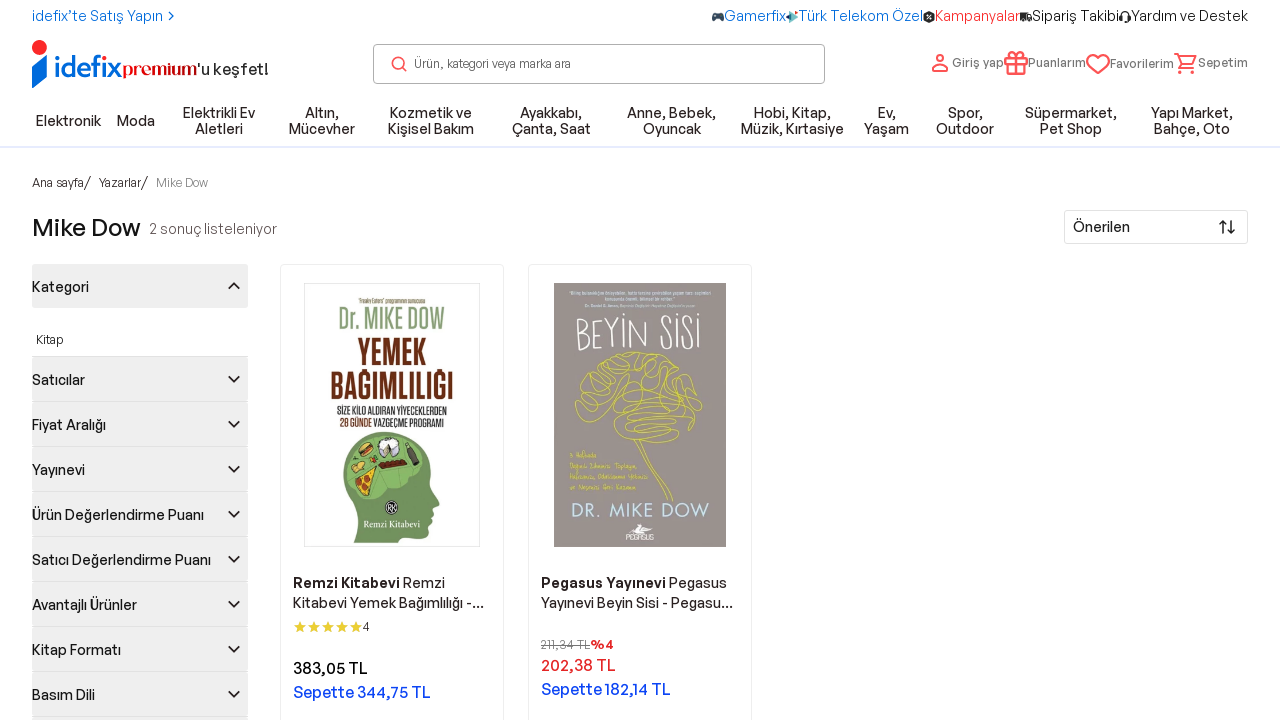

--- FILE ---
content_type: text/html; charset=utf-8
request_url: https://www.idefix.com/yazar/mike-dow-274162
body_size: 48182
content:
<!DOCTYPE html><html lang="tr"><head><meta charSet="utf-8"/><style>@font-face { font-family: &quot;General Sans&quot;; src: url(/_next/static/media/GeneralSans-Extralight.5df57571.woff2) format(&quot;woff2&quot;), url(/_next/static/media/GeneralSans-Extralight.d8bf9748.woff) format(&quot;woff&quot;); font-weight: 200; font-style: normal; font-display: block} @font-face { font-family: &quot;General Sans&quot;; src: url(/_next/static/media/GeneralSans-Light.ff2d91b9.woff2) format(&quot;woff2&quot;), url(/_next/static/media/GeneralSans-Light.83c2a0d6.woff) format(&quot;woff&quot;); font-weight: 300; font-style: normal; font-display: block} @font-face { font-family: &quot;General Sans&quot;; src: url(/_next/static/media/GeneralSans-Regular.eb38d80f.woff2) format(&quot;woff2&quot;), url(/_next/static/media/GeneralSans-Regular.f134b2c5.woff) format(&quot;woff&quot;); font-weight: 400; font-style: normal; font-display: block} @font-face { font-family: &quot;General Sans&quot;; src: url(/_next/static/media/GeneralSans-Medium.c769b9ad.woff2) format(&quot;woff2&quot;), url(/_next/static/media/GeneralSans-Medium.b9031fab.woff) format(&quot;woff&quot;); font-weight: 500; font-style: normal; font-display: block} @font-face { font-family: &quot;General Sans&quot;; src: url(/_next/static/media/GeneralSans-Semibold.bd2e31d9.woff2) format(&quot;woff2&quot;), url(/_next/static/media/GeneralSans-Semibold.585130ff.woff) format(&quot;woff&quot;); font-weight: 600; font-style: normal; font-display: block} @font-face { font-family: &quot;General Sans&quot;; src: url(/_next/static/media/GeneralSans-Bold.ae798fbc.woff2) format(&quot;woff2&quot;), url(/_next/static/media/GeneralSans-Bold.0e97a8c2.woff) format(&quot;woff&quot;); font-weight: 700; font-style: normal; font-display: block} .crt-header-user-dd-cont { position: relative } .crt-header-user-dd-cont .user-info-cont.cont-desktop { display: none; text-align: right } @media (min-width: 1024px) { .crt-header-user-dd-cont .user-info-cont.cont-desktop { display: block } } .crt-header-user-dd-cont .user-info-cont.cont-desktop .account-btn { display: flex; cursor: pointer; align-items: center; justify-content: center; gap: 0.5rem; white-space: nowrap; border-radius: 0.1875rem } .crt-header-user-dd-cont .user-info-cont.cont-desktop .account-btn:disabled { cursor: not-allowed } .crt-header-user-dd-cont .user-info-cont.cont-desktop .account-btn { justify-content: flex-start; text-align: left } .crt-header-user-dd-cont .user-info-cont.cont-desktop .account-btn .account-btn-text-cont { display: none; font-size: 12px; --tw-text-opacity: 1; color: rgb(41 32 32 / var(--tw-text-opacity)) } @media (min-width: 1024px) { .crt-header-user-dd-cont .user-info-cont.cont-desktop .account-btn .account-btn-text-cont { display: block } } .crt-header-user-dd-cont .user-info-cont.cont-desktop .account-btn .account-btn-text-cont .account-btn-text { display: block; font-weight: 500 } @media (min-width: 1024px) { .crt-header-user-dd-cont .user-info-cont.cont-mobile { display: none } } .crt-header-user-dd-cont .user-info-cont.cont-mobile.auth-cont { text-align: right } .crt-header-user-dd-cont .user-info-cont.cont-mobile.auth-cont .my-account-btn { display: flex; cursor: pointer; align-items: center; justify-content: center; gap: 0.5rem; white-space: nowrap; border-radius: 0.1875rem } .crt-header-user-dd-cont .user-info-cont.cont-mobile.auth-cont .my-account-btn:disabled { cursor: not-allowed } .crt-header-user-dd-cont .user-info-cont.cont-mobile.auth-cont .my-account-btn { justify-content: flex-start; text-align: left } .crt-header-user-dd-cont .user-info-cont.cont-mobile.auth-cont .my-account-btn .text-cont { display: none; font-size: 12px; --tw-text-opacity: 1; color: rgb(41 32 32 / var(--tw-text-opacity)) } @media (min-width: 1024px) { .crt-header-user-dd-cont .user-info-cont.cont-mobile.auth-cont .my-account-btn .text-cont { display: block } } .crt-header-user-dd-cont .user-info-cont.cont-mobile.auth-cont .my-account-btn .text-cont .text { display: block; font-weight: 500 } .crt-header { z-index: 51; width: 100%; --tw-bg-opacity: 1; background-color: rgb(255 255 255 / var(--tw-bg-opacity)); transition-property: all; transition-timing-function: cubic-bezier(0.4, 0, 0.2, 1); transition-duration: 200ms } .crt-header.m-mobile { position: sticky; top: 0px; border-bottom-width: 1px; --tw-border-opacity: 1; border-color: rgb(245 245 245 / var(--tw-border-opacity)) } .crt-header.m-show { position: fixed; top: -100%; border-bottom-width: 1px; --tw-border-opacity: 1; border-color: rgb(245 245 245 / var(--tw-border-opacity)) } .crt-header.m-show.crt-header-animation { top: 0px } .crt-header .crt-header-inner { position: relative; z-index: 51 } .crt-header-banner { --tw-bg-opacity: 1} .crt-header-banner .crt-header-banner-sub-container { display: flex; max-width: 100%; align-items: center; justify-content: space-between; --tw-text-opacity: 1; color: rgb(255 255 255 / var(--tw-text-opacity)) } .crt-header-banner .crt-header-banner-sub-container { display: flex; width: 100%; align-items: center; justify-content: space-between; height:48px; padding: 8px 24px; box-sizing: border-box; --tw-text-opacity: 1; color: rgb(255 255 255 / var(--tw-text-opacity)) } @media (min-width:1024px){ .crt-header-banner .crt-header-banner-sub-container{ height: 36px} . } .crt-header-banner .crt-header-banner-join-link { display: none; cursor: pointer; align-items: center } @media (min-width: 1024px) { .crt-header-banner .crt-header-banner-join-link { flex-basis: 135px; display:flex} } .crt-header-banner .crt-header-banner-join-link-text { font-size: 13px; font-weight: 500; line-height: 17px} .crt-header-banner .crt-header-banner-camp-text { text-align: left; font-size: 12px; font-weight: 500; line-height: 1rem } @media (min-width: 1024px) { .crt-header-banner .crt-header-banner-camp-text { text-align: center } } @media screen and (max-width: 1024) { .crt-header-banner .crt-header-banner-camp-text { font-size: 14px !important; font-weight: 700 } } .crt-header-banner .crt-header-banner-nav { display: none; align-items: center; justify-content: flex-end; white-space: pre } @media (min-width: 1024px) { .crt-header-banner .crt-header-banner-nav { display: flex } } .crt-header-banner .crt-header-banner-nav-item { display: flex; align-items: center } .crt-header-banner .crt-header-banner-nav-item-link { cursor: pointer} .crt-header-banner .crt-header-banner-nav-item-dot { margin-left: 0.5rem; margin-right: 0.5rem } .crt-header-banner .crt-header-banner-nav-item:last-child .crt-header-banner-nav-item-dot { display: none } .crt-header-banner .crt-header-banner-close-btn { position: absolute; right: 0.25rem; display: flex; cursor: pointer; align-items: center; justify-content: center; gap: 0.5rem; white-space: nowrap; border-radius: 0.1875rem } .crt-header-banner .crt-header-banner-close-btn:disabled { cursor: not-allowed } @media (min-width: 1024px) { .crt-header-banner .crt-header-banner-close-btn { display: none } } .crt-header-main { width: 100%; padding-right: 1.25rem; padding-left: 1.25rem } @media (min-width: 640px) { .crt-header-main { max-width: 640px; padding-right: 1.25rem; padding-left: 1.25rem } } @media (min-width: 768px) { .crt-header-main { max-width: 768px; padding-right: 1.25rem; padding-left: 1.25rem } } @media (min-width: 1024px) { .crt-header-main { max-width: 1024px; padding-right: 2.5rem; padding-left: 2.5rem } } @media (min-width: 1280px) { .crt-header-main { max-width: 1280px; padding-right: 2.5rem; padding-left: 2.5rem } } @media (min-width: 1536px) { .crt-header-main { max-width: 1536px; padding-right: 2.5rem; padding-left: 2.5rem } } .crt-header-main { display: flex; height: 4rem; align-items: center; justify-content: space-between; --tw-bg-opacity: 1; background-color: rgb(255 255 255 / var(--tw-bg-opacity)) } @media (min-width: 1024px) { .crt-header-main { height: 5rem; max-width: 100% } } .crt-header-main .crt-header-main-logo-sec { display: flex; min-width: 11.438rem; align-items: center } .crt-header-main .crt-header-main-logo-sec .crt-logo { margin-left: 0.75rem; display: flex } @media (min-width: 1024px) { .crt-header-main .crt-header-main-logo-sec .crt-logo { margin-left: 0px } } .crt-header-main .crt-header-main-search-sec { position: relative; display: none; width: 50% } @media (min-width: 1024px) { .crt-header-main .crt-header-main-search-sec { display: block } } .crt-header-main .crt-header-main-acts { display: flex; align-items: center; justify-content: flex-end; column-gap: 0.25rem; font-size: 0.75rem; font-weight: 300 } @media (min-width: 1024px) { .crt-header-main .crt-header-main-acts { column-gap: 1rem } .crt-header-main .crt-header-main-acts .act-search { display: none } } .crt-header-main .crt-header-main-acts .act-search .search-btn-m { display: flex; cursor: pointer; align-items: center; justify-content: center; gap: 0.5rem; white-space: nowrap; border-radius: 0.1875rem } .crt-header-main .crt-header-main-acts .act-search .search-btn-m:disabled { cursor: not-allowed } .crt-header-main .crt-header-main-acts .act-search .search-btn-m { position: relative; height: 2rem; width: 2rem } .crt-header-main .crt-header-main-acts .act-not-auth-cont { display: none; text-align: right } @media (min-width: 1024px) { .crt-header-main .crt-header-main-acts .act-not-auth-cont { display: block } } .crt-header-main .crt-header-main-acts .act-not-auth-cont .auth-btn { display: flex; cursor: pointer; align-items: center; justify-content: center; gap: 0.5rem; white-space: nowrap; border-radius: 0.1875rem } .crt-header-main .crt-header-main-acts .act-not-auth-cont .auth-btn:disabled { cursor: not-allowed } .crt-header-main .crt-header-main-acts .act-not-auth-cont .auth-btn { text-align: left } .crt-header-main .crt-header-main-acts .act-not-auth-cont .auth-btn .auth-text-cont { font-size: 12px; --tw-text-opacity: 1; color: rgb(41 32 32 / var(--tw-text-opacity)) } .crt-header-main .crt-header-main-acts .act-not-auth-cont .auth-btn .auth-text-cont .login-text { cursor: pointer; font-size: 14px; font-weight: 500; line-height: 1rem } .crt-header-main .crt-header-main-acts .act-not-auth-cont .auth-btn .auth-text-cont .register-text { cursor: pointer; font-size: 12px } .crt-header-main .crt-header-main-acts .act-my-list-cont { display: none } @media (min-width: 1024px) { .crt-header-main .crt-header-main-acts .act-my-list-cont { display: block } } .crt-header-main .crt-header-main-acts .act-my-list-cont .heart-btn { display: flex; cursor: pointer; align-items: center; justify-content: center; gap: 0.5rem; white-space: nowrap; border-radius: 0.1875rem } .crt-header-main .crt-header-main-acts .act-my-list-cont .heart-btn:disabled { cursor: not-allowed } .crt-header-main .crt-header-main-acts .act-my-list-cont .heart-btn { margin-top: 0.14rem } .crt-header-clone-for-desktop { height: 176px } .crt-header-clone-for-mobile { height: 104px }</style><meta name="viewport" content="width=device-width, initial-scale=1, maximum-scale=1, user-scalable=0"/><link rel="preload" as="image" href="https://images.idefix.com/mpstatics/banner/test-67bdca5fb68de.svg"/><meta name="twitter:card" content="summary_large_image"/><meta name="twitter:site" content="@idefix"/><style>
          .grecaptcha-badge {
            display: none !important;
          }
        </style><title>Mike Dow Kitapları ve Eserleri</title><meta name="robots" content="index,follow"/><meta name="description" content="Mike Dow kaleminden yazılan tüm kitapları ve eserleri hızlı kargo ve avantajlı fiyatlarla satın alın! Kitap okumanın keyfi idefix’te!"/><meta property="og:title" content="Mike Dow Kitapları ve Eserleri"/><meta property="og:description" content="Mike Dow kaleminden yazılan tüm kitapları ve eserleri hızlı kargo ve avantajlı fiyatlarla satın alın! Kitap okumanın keyfi idefix’te!"/><meta property="og:url" content="https://www.idefix.com/yazar/mike-dow-274162"/><meta property="og:type" content="website"/><meta property="og:image"/><meta property="og:site_name" content="idefix"/><link rel="canonical" href="https://www.idefix.com/yazar/mike-dow-274162"/><script type="application/ld+json">{"@context":"https://schema.org/","@type":"BreadcrumbList","itemListElement":[{"@type":"ListItem","position":0,"name":"Ana sayfa","item":"https://www.idefix.com/"},{"@type":"ListItem","position":1,"name":"Yazarlar","item":"https://www.idefix.com/yazarlar"},{"@type":"ListItem","position":2,"name":"Mike Dow","item":"https://www.idefix.com/yazar/mike-dow-274162"}]}</script><meta name="next-head-count" content="18"/><meta charSet="utf-8"/><meta http-equiv="X-UA-Compatible" content="IE=edge"/><meta name="application-name" content="idefix"/><meta name="apple-mobile-web-app-capable" content="yes"/><meta name="apple-mobile-web-app-status-bar-style" content="default"/><meta name="apple-mobile-web-app-title" content="idefix"/><meta name="format-detection" content="telephone=no"/><meta name="mobile-web-app-capable" content="yes"/><meta name="apple-itunes-app" content="app-id=1106420758, app-argument=https://apps.apple.com/tr/app/idefix/id1106420758?l=tr"/><meta name="msapplication-TileColor" content="#fffff"/><meta name="msapplication-tap-highlight" content="no"/><meta name="theme-color" content="#fff"/><link rel="apple-touch-icon" sizes="57x57" href="https://asset.idefix.com/images/app-icons/57x57.png"/><link rel="apple-touch-icon" sizes="60x60" href="https://asset.idefix.com/images/app-icons/60x60.png"/><link rel="apple-touch-icon" sizes="72x72" href="https://asset.idefix.com/images/app-icons/72x72.png"/><link rel="apple-touch-icon" sizes="76x76" href="https://asset.idefix.com/images/app-icons/76x76.png"/><link rel="apple-touch-icon" sizes="114x114" href="https://asset.idefix.com/images/app-icons/114x114.png"/><link rel="apple-touch-icon" sizes="120x120" href="https://asset.idefix.com/images/app-icons/120x120.png"/><link rel="apple-touch-icon" sizes="144x144" href="https://asset.idefix.com/images/app-icons/144x144.png"/><link rel="apple-touch-icon" sizes="152x152" href="https://asset.idefix.com/images/app-icons/152x152.png"/><link rel="apple-touch-icon" sizes="180x180" href="https://asset.idefix.com/images/app-icons/180x180.png"/><link rel="shortcut icon" type="image/x-icon" sizes="16x16" href="https://asset.idefix.com/images/app-icons/favicon.ico"/><link rel="preconnect" href="https://fonts.gstatic.com"/><link rel="preconnect" href="https://cdnjs.cloudflare.com"/><link rel="preconnect" href="https://www.google-analytics.com"/><link rel="preconnect" href="https://www.googletagmanager.com"/><link rel="preconnect" href="https://maps.googleapis.com"/><script id="idefix-gtm" data-nscript="beforeInteractive">(function(w,d,s,l,i){w[l]=w[l]||[];w[l].push({'gtm.start':
                new Date().getTime(),event:'gtm.js'});var f=d.getElementsByTagName(s)[0],
                j=d.createElement(s),dl=l!='dataLayer'?'&l='+l:'';j.async=true;j.src=
                'https://www.googletagmanager.com/gtm.js?id='+i+dl;f.parentNode.insertBefore(j,f);
                })(window,document,'script','dataLayer', 'GTM-WNJRTHN');
              </script><link rel="preload" href="https://asset.idefix.com/_next/static/css/b81009754fa225c3.css" as="style"/><link rel="stylesheet" href="https://asset.idefix.com/_next/static/css/b81009754fa225c3.css" data-n-g=""/><noscript data-n-css=""></noscript><script defer="" nomodule="" src="https://asset.idefix.com/_next/static/chunks/polyfills-c67a75d1b6f99dc8.js"></script><script id="google-recaptcha-v3" defer="" src="https://www.google.com/recaptcha/api.js?render=6Le6k3AqAAAAAIjE2qYKy1tvCWGeQzSOGbiAUiu9" data-nscript="beforeInteractive"></script><script id="masterpass-sdk" src="https://asset.idefix.com/images/masterpass-javascript-sdk-web.min.js" defer="" data-nscript="beforeInteractive"></script><script defer="" src="https://asset.idefix.com/_next/static/chunks/5904.0f2eb63abaac0fa5.js"></script><script defer="" src="https://asset.idefix.com/_next/static/chunks/1023.b0b4480f77fd7972.js"></script><script defer="" src="https://asset.idefix.com/_next/static/chunks/5428.c1abb89edfdc091c.js"></script><script defer="" src="https://asset.idefix.com/_next/static/chunks/7490.ee0fe7928eee6d8f.js"></script><script src="https://asset.idefix.com/_next/static/chunks/webpack-73d1210c8677a03b.js" defer=""></script><script src="https://asset.idefix.com/_next/static/chunks/framework-79eb4f26c6c0f0b7.js" defer=""></script><script src="https://asset.idefix.com/_next/static/chunks/main-87358b1e0f82d5a2.js" defer=""></script><script src="https://asset.idefix.com/_next/static/chunks/pages/_app-393c2d952b16eaab.js" defer=""></script><script src="https://asset.idefix.com/_next/static/chunks/9773-8baee1f6e1ced408.js" defer=""></script><script src="https://asset.idefix.com/_next/static/chunks/pages/authors/%5Bslug%5D-8c03de69671fb86a.js" defer=""></script><script src="https://asset.idefix.com/_next/static/WbB_tg6jt7cUXfBF0_mHl/_buildManifest.js" defer=""></script><script src="https://asset.idefix.com/_next/static/WbB_tg6jt7cUXfBF0_mHl/_ssgManifest.js" defer=""></script></head><body data-ismobileapp="false"><div id="__next" data-reactroot=""><div id="top"></div><header class="header crt-header "><div class="crt-header-inner"><div class="crt-header-banner"><div class="container flex justify-between py-2 relative gap-2 sm:gap-0"><ul class="flex gap-x-3"><li><a class="flex items-center gap-x-[.375rem] text-label-xs whitespace-nowrap" target="_self" rel="" href="/authors/saticimiz-olun"><div class="flex items-center gap-x-1" style="color:#006bdc"><span class="truncate">idefix’te Satış Yapın</span><svg width="16" height="16" viewBox="0 0 16 16" fill="none" xmlns="http://www.w3.org/2000/svg"><path fill-rule="evenodd" clip-rule="evenodd" d="M6.47147 3.5293L5.52866 4.47211L9.05725 8.0007L5.52866 11.5293L6.47147 12.4721L10.9429 8.0007L6.47147 3.5293Z" fill="#006bdc"></path></svg></div></a></li></ul><ul class="flex gap-x-3"><li><a class="flex items-center gap-x-[.375rem] text-label-xs whitespace-nowrap" target="_self" rel="" href="/gamerfix"><div class="flex items-center gap-x-1" style="color:#006bdc"><div class="relative z-10 w-full h-full" style="width:12px;height:12px"><span style="box-sizing:border-box;display:inline-block;overflow:hidden;width:initial;height:initial;background:none;opacity:1;border:0;margin:0;padding:0;position:relative;max-width:100%"><span style="box-sizing:border-box;display:block;width:initial;height:initial;background:none;opacity:1;border:0;margin:0;padding:0;max-width:100%"><img style="display:block;max-width:100%;width:initial;height:initial;background:none;opacity:1;border:0;margin:0;padding:0" alt="" aria-hidden="true" src="data:image/svg+xml,%3csvg%20xmlns=%27http://www.w3.org/2000/svg%27%20version=%271.1%27%20width=%2712%27%20height=%2712%27/%3e"/></span><img alt="Gamerfix" src="[data-uri]" decoding="async" data-nimg="intrinsic" class="z-10" style="position:absolute;top:0;left:0;bottom:0;right:0;box-sizing:border-box;padding:0;border:none;margin:auto;display:block;width:0;height:0;min-width:100%;max-width:100%;min-height:100%;max-height:100%"/><noscript><img alt="Gamerfix" src="https://images.idefix.com/mpstatics/nav/36629f005cec901b065f6a082b4f3029-69312bc60d577.png" decoding="async" data-nimg="intrinsic" style="position:absolute;top:0;left:0;bottom:0;right:0;box-sizing:border-box;padding:0;border:none;margin:auto;display:block;width:0;height:0;min-width:100%;max-width:100%;min-height:100%;max-height:100%" class="z-10" loading="lazy"/></noscript></span></div><span class="truncate">Gamerfix</span></div></a></li><li><a class="flex items-center gap-x-[.375rem] text-label-xs whitespace-nowrap" target="_self" rel="" href="https://www.idefix.com/turk-telekom"><div class="flex items-center gap-x-1" style="color:#006bdc"><div class="relative z-10 w-full h-full" style="width:12px;height:12px"><span style="box-sizing:border-box;display:inline-block;overflow:hidden;width:initial;height:initial;background:none;opacity:1;border:0;margin:0;padding:0;position:relative;max-width:100%"><span style="box-sizing:border-box;display:block;width:initial;height:initial;background:none;opacity:1;border:0;margin:0;padding:0;max-width:100%"><img style="display:block;max-width:100%;width:initial;height:initial;background:none;opacity:1;border:0;margin:0;padding:0" alt="" aria-hidden="true" src="data:image/svg+xml,%3csvg%20xmlns=%27http://www.w3.org/2000/svg%27%20version=%271.1%27%20width=%2712%27%20height=%2712%27/%3e"/></span><img alt="Türk Telekom Özel" src="[data-uri]" decoding="async" data-nimg="intrinsic" class="z-10" style="position:absolute;top:0;left:0;bottom:0;right:0;box-sizing:border-box;padding:0;border:none;margin:auto;display:block;width:0;height:0;min-width:100%;max-width:100%;min-height:100%;max-height:100%"/><noscript><img alt="Türk Telekom Özel" src="https://images.idefix.com/mpstatics/nav/732c124462ff78f2c54f0ec70a3172e8-683821e562348.png" decoding="async" data-nimg="intrinsic" style="position:absolute;top:0;left:0;bottom:0;right:0;box-sizing:border-box;padding:0;border:none;margin:auto;display:block;width:0;height:0;min-width:100%;max-width:100%;min-height:100%;max-height:100%" class="z-10" loading="lazy"/></noscript></span></div><span class="truncate">Türk Telekom Özel</span></div></a></li><li><a class="flex items-center gap-x-[.375rem] text-label-xs whitespace-nowrap" target="_self" rel="" href="/kampanyalar"><div class="flex items-center gap-x-1" style="color:#f92c2c"><div class="relative z-10 w-full h-full" style="width:12px;height:12px"><span style="box-sizing:border-box;display:inline-block;overflow:hidden;width:initial;height:initial;background:none;opacity:1;border:0;margin:0;padding:0;position:relative;max-width:100%"><span style="box-sizing:border-box;display:block;width:initial;height:initial;background:none;opacity:1;border:0;margin:0;padding:0;max-width:100%"><img style="display:block;max-width:100%;width:initial;height:initial;background:none;opacity:1;border:0;margin:0;padding:0" alt="" aria-hidden="true" src="data:image/svg+xml,%3csvg%20xmlns=%27http://www.w3.org/2000/svg%27%20version=%271.1%27%20width=%2712%27%20height=%2712%27/%3e"/></span><img alt="Kampanyalar" src="[data-uri]" decoding="async" data-nimg="intrinsic" class="z-10" style="position:absolute;top:0;left:0;bottom:0;right:0;box-sizing:border-box;padding:0;border:none;margin:auto;display:block;width:0;height:0;min-width:100%;max-width:100%;min-height:100%;max-height:100%"/><noscript><img alt="Kampanyalar" src="https://images.idefix.com/mpstatics/nav/96ac360197706f6117ef469e060577d8-68c2b575e7ee2.svg" decoding="async" data-nimg="intrinsic" style="position:absolute;top:0;left:0;bottom:0;right:0;box-sizing:border-box;padding:0;border:none;margin:auto;display:block;width:0;height:0;min-width:100%;max-width:100%;min-height:100%;max-height:100%" class="z-10" loading="lazy"/></noscript></span></div><span class="truncate">Kampanyalar</span></div></a></li><li><a class="flex items-center gap-x-[.375rem] text-label-xs whitespace-nowrap" target="_self" rel="" href="/siparis-takip"><div class="flex items-center gap-x-1" style="color:#0d0d0d"><div class="relative z-10 w-full h-full" style="width:12px;height:12px"><span style="box-sizing:border-box;display:inline-block;overflow:hidden;width:initial;height:initial;background:none;opacity:1;border:0;margin:0;padding:0;position:relative;max-width:100%"><span style="box-sizing:border-box;display:block;width:initial;height:initial;background:none;opacity:1;border:0;margin:0;padding:0;max-width:100%"><img style="display:block;max-width:100%;width:initial;height:initial;background:none;opacity:1;border:0;margin:0;padding:0" alt="" aria-hidden="true" src="data:image/svg+xml,%3csvg%20xmlns=%27http://www.w3.org/2000/svg%27%20version=%271.1%27%20width=%2712%27%20height=%2712%27/%3e"/></span><img alt="Sipariş Takibi" src="[data-uri]" decoding="async" data-nimg="intrinsic" class="z-10" style="position:absolute;top:0;left:0;bottom:0;right:0;box-sizing:border-box;padding:0;border:none;margin:auto;display:block;width:0;height:0;min-width:100%;max-width:100%;min-height:100%;max-height:100%"/><noscript><img alt="Sipariş Takibi" src="https://images.idefix.com/mpstatics/nav/d76e82888fab8da6bdfb32c97a370fe7-68c2b5b75a3e3.svg" decoding="async" data-nimg="intrinsic" style="position:absolute;top:0;left:0;bottom:0;right:0;box-sizing:border-box;padding:0;border:none;margin:auto;display:block;width:0;height:0;min-width:100%;max-width:100%;min-height:100%;max-height:100%" class="z-10" loading="lazy"/></noscript></span></div><span class="truncate">Sipariş Takibi</span></div></a></li><li><a class="flex items-center gap-x-[.375rem] text-label-xs whitespace-nowrap" target="_self" rel="" href="/yardim/islem-rehberi-2"><div class="flex items-center gap-x-1" style="color:#121212"><div class="relative z-10 w-full h-full" style="width:12px;height:12px"><span style="box-sizing:border-box;display:inline-block;overflow:hidden;width:initial;height:initial;background:none;opacity:1;border:0;margin:0;padding:0;position:relative;max-width:100%"><span style="box-sizing:border-box;display:block;width:initial;height:initial;background:none;opacity:1;border:0;margin:0;padding:0;max-width:100%"><img style="display:block;max-width:100%;width:initial;height:initial;background:none;opacity:1;border:0;margin:0;padding:0" alt="" aria-hidden="true" src="data:image/svg+xml,%3csvg%20xmlns=%27http://www.w3.org/2000/svg%27%20version=%271.1%27%20width=%2712%27%20height=%2712%27/%3e"/></span><img alt="Yardım ve Destek" src="[data-uri]" decoding="async" data-nimg="intrinsic" class="z-10" style="position:absolute;top:0;left:0;bottom:0;right:0;box-sizing:border-box;padding:0;border:none;margin:auto;display:block;width:0;height:0;min-width:100%;max-width:100%;min-height:100%;max-height:100%"/><noscript><img alt="Yardım ve Destek" src="https://images.idefix.com/mpstatics/nav/e403a880adbfd4863e4f908428a11782-68c2b5d328c7e.svg" decoding="async" data-nimg="intrinsic" style="position:absolute;top:0;left:0;bottom:0;right:0;box-sizing:border-box;padding:0;border:none;margin:auto;display:block;width:0;height:0;min-width:100%;max-width:100%;min-height:100%;max-height:100%" class="z-10" loading="lazy"/></noscript></span></div><span class="truncate">Yardım ve Destek</span></div></a></li></ul><button data-variant="none" type="button" class="crt-header-banner-close-btn"><svg width="24" height="24" viewBox="0 0 32 32" fill="none" xmlns="http://www.w3.org/2000/svg"><path fill-rule="evenodd" clip-rule="evenodd" d="M20.2304 10.331L21.4679 11.5685L17.1369 15.8995L21.4679 20.2305L20.2304 21.468L15.8994 17.1369L11.5684 21.468L10.3309 20.2305L14.662 15.8995L10.3309 11.5685L11.5684 10.331L15.8994 14.6621L20.2304 10.331Z" fill="#fff"></path></svg> <!-- --> </button></div></div><div id="root-campaign" class="hidden lg:block"></div><div class="container"><div class="flex items-center justify-between min-h-10 lg:min-h-16"><div class="crt-header-main-logo-sec flex items-center gap-1"><a class="crt-logo" target="_self" rel="" href="/"><div class="relative z-10 w-full h-full" style="width:91px;height:48px"><span style="box-sizing:border-box;display:inline-block;overflow:hidden;width:91px;height:48px;background:none;opacity:1;border:0;margin:0;padding:0;position:relative"><img alt="idefix-logo" src="https://images.idefix.com/mpstatics/banner/test-67bdca5fb68de.svg" decoding="async" data-nimg="fixed" class="z-10" style="position:absolute;top:0;left:0;bottom:0;right:0;box-sizing:border-box;padding:0;border:none;margin:auto;display:block;width:0;height:0;min-width:100%;max-width:100%;min-height:100%;max-height:100%"/></span></div></a><a class="crt-header-main-premium-link" target="_self" rel="" href="/premium"><div class="flex lg:-mb-[13px] lg:items-center items-start gap-0.5 -mb-2"><div class="relative z-10 w-full h-full" style="width:74px;height:16px"><span style="box-sizing:border-box;display:inline-block;overflow:hidden;width:initial;height:initial;background:none;opacity:1;border:0;margin:0;padding:0;position:relative;max-width:100%"><span style="box-sizing:border-box;display:block;width:initial;height:initial;background:none;opacity:1;border:0;margin:0;padding:0;max-width:100%"><img style="display:block;max-width:100%;width:initial;height:initial;background:none;opacity:1;border:0;margin:0;padding:0" alt="" aria-hidden="true" src="data:image/svg+xml,%3csvg%20xmlns=%27http://www.w3.org/2000/svg%27%20version=%271.1%27%20width=%2774%27%20height=%2716%27/%3e"/></span><img alt="Güvenli alışveriş uyarısı" src="[data-uri]" decoding="async" data-nimg="intrinsic" class="z-10" style="position:absolute;top:0;left:0;bottom:0;right:0;box-sizing:border-box;padding:0;border:none;margin:auto;display:block;width:0;height:0;min-width:100%;max-width:100%;min-height:100%;max-height:100%"/><noscript><img alt="Güvenli alışveriş uyarısı" src="https://asset.idefix.com/images/idefix-premium-1.png" decoding="async" data-nimg="intrinsic" style="position:absolute;top:0;left:0;bottom:0;right:0;box-sizing:border-box;padding:0;border:none;margin:auto;display:block;width:0;height:0;min-width:100%;max-width:100%;min-height:100%;max-height:100%" class="z-10" loading="lazy"/></noscript></span></div><span class="lg:text-title-md text-title-sm mb-0 text-neutral-700 lg:-mt-1 -mt-[3px]">&#x27;<!-- -->u keşfet!</span></div></a></div><div aria-label="crt-header-main-search-sec" class="basis-[452px] relative"><div aria-label="Search Bar"><form class="hidden lg:block" autoComplete="off"><div class="relative w-full z-30"><div class="relative z-40"><input type="text" name="headerSearch" value="" id="headerSearch-d" class="h-10 pl-10 pr-4 w-full rounded border border-neutral-400 text-neutral-600 placeholder:text-neutral-600 box-border text-footnote-sm transition-colors" placeholder="Ürün, kategori veya marka ara"/><div class="flex absolute inset-y-0 left-0 items-center cursor-pointer z-50"><svg width="20" height="20" viewBox="0 0 20 20" fill="none" xmlns="http://www.w3.org/2000/svg" class="fill-primary-400 ml-4"><path fill-rule="evenodd" clip-rule="evenodd" d="M9.167 14.167a5.001 5.001 0 0 0 1.913-9.62 5 5 0 1 0-1.913 9.62m0 1.666a6.666 6.666 0 1 0 0-13.332 6.666 6.666 0 0 0 0 13.332" fill="currentFillColor"></path><path fill-rule="evenodd" clip-rule="evenodd" d="M12.767 12.742a.833.833 0 0 1 1.178.004l3.313 3.333a.833.833 0 0 1-1.182 1.175l-3.313-3.333a.833.833 0 0 1 .004-1.178z" fill="currentFillColor"></path></svg></div></div><div class="hidden fixed inset-0 bg-black/20 z-30 pointer-events-auto"></div></div></form><div class="absolute hidden overflow-hidden w-full bg-white rounded-lg rounded-t-none border border-t-0 border-primary-400 z-50 px-5 py-9 transition-transform duration-300 lg:hidden"><div class="flex flex-col gap-8 max-h-[78vh] overflow-auto overflow-x-hidden"></div></div></div></div><ul aria-label="crt-header-main-acts" class="flex justify-end items-center gap-3"><li aria-label="Login Link" class="hidden md:block"><a class="hidden md:inline-flex gap-2 items-center text-neutral-500 hover:text-primary-400" target="_self" rel="" href="/giris"><svg width="24" height="24" viewBox="0 0 24 24" fill="none" xmlns="http://www.w3.org/2000/svg" class="fill-primary-400 w-5 h-5 md:w-6 md:h-6"><path fill-rule="evenodd" clip-rule="evenodd" d="M16 7a4 4 0 1 1-8 0 4 4 0 0 1 8 0m-2 0a2 2 0 1 1-4 0 2 2 0 0 1 4 0m6 10.167c0-.434-.136-.86-.419-1.188A9.98 9.98 0 0 0 12 12.5a9.98 9.98 0 0 0-7.582 3.479A1.8 1.8 0 0 0 4 17.167V19a2 2 0 0 0 2 2h12a2 2 0 0 0 2-2zm-2 .041a7.98 7.98 0 0 0-6-2.708 7.98 7.98 0 0 0-6 2.708V19h12z" fill="currentFillColor"></path></svg> <span class=" text-label-xs">Giriş yap</span></a></li><li aria-label="My Points Link" class="hidden md:block"><a class="inline-flex gap-2 items-center text-neutral-500 hover:text-primary-400" target="_self" rel="" href="/giris?returnUrl=/hesabim/hizmetler/puanlarim"><svg width="24" height="24" viewBox="0 0 24 24" fill="none" xmlns="http://www.w3.org/2000/svg" class="fill-primary-400 w-6 h-6"><g clip-path="url(#a)"><path fill-rule="evenodd" clip-rule="evenodd" d="M3.6 4.2c0 .644.145 1.254.404 1.8H2.4A2.4 2.4 0 0 0 0 8.4V12a2.4 2.4 0 0 0 2.4 2.4v7.2A2.4 2.4 0 0 0 4.8 24h14.4a2.4 2.4 0 0 0 2.4-2.4v-7.2A2.4 2.4 0 0 0 24 12V8.4A2.4 2.4 0 0 0 21.6 6h-1.604A4.2 4.2 0 0 0 16.2 0c-2.023 0-3.362 1.158-4.2 2.478C11.162 1.158 9.823 0 7.8 0a4.2 4.2 0 0 0-4.2 4.2m2.4 0A1.8 1.8 0 0 0 7.8 6h3v-.006c-.006-.046-.034-.316-.164-.752a6 6 0 0 0-.632-1.43C9.437 2.896 8.75 2.4 7.8 2.4A1.8 1.8 0 0 0 6 4.2m4.8 4.2H2.4V12h8.4zm2.4 0V12h8.4V8.4zM18 4.2A1.8 1.8 0 0 1 16.2 6h-3v-.006c.006-.046.034-.316.165-.752.135-.456.345-.967.631-1.43C14.564 2.896 15.25 2.4 16.2 2.4A1.8 1.8 0 0 1 18 4.2M4.8 14.4v7.2h6v-7.2zm14.4 7.2v-7.2h-6v7.2z" fill="currentFillColor"></path></g><defs><clipPath id="a"><path fill="#fff" d="M0 0h24v24H0z"></path></clipPath></defs></svg> <span class=" text-label-xs">Puanlarım</span></a></li><li class="inline-flex"><a class="inline-flex gap-2 items-center text-neutral-500 hover:text-primary-400" target="_self" rel="" href="/giris?returnUrl=/hesabim/listelerim"><svg width="24" height="24" viewBox="0 0 24 24" fill="none" xmlns="http://www.w3.org/2000/svg" aria-label="Favorilerim İkon" class="fill-primary-400 md:w-6 md:h-6 w-5 h-5"><path fill-rule="evenodd" clip-rule="evenodd" d="M17.124 1.956A6.876 6.876 0 0 1 24 8.82c0 3.695-1.356 5.46-7.416 10.247l-3.112 2.416a2.4 2.4 0 0 1-2.943 0l-3.113-2.416C1.356 14.28 0 12.516 0 8.82a6.876 6.876 0 0 1 6.876-6.864c1.858.008 3.64.74 4.968 2.04l.156.147.156-.147a7.15 7.15 0 0 1 4.968-2.04m-6.013 4.579.065.061a1.2 1.2 0 0 0 1.647 0l.066-.061c1.056-.998 2.173-2.052 3.608-2.249a4.59 4.59 0 0 1 5.217 4.535c0 1.468-.241 2.333-.996 3.365-.885 1.213-2.493 2.672-5.543 5.082l-3.105 2.41a.114.114 0 0 1-.14 0l-3.105-2.41c-3.05-2.41-4.658-3.87-5.544-5.082-.753-1.032-.995-1.897-.995-3.364a4.59 4.59 0 0 1 5.216-4.536c1.436.197 2.553 1.251 3.61 2.249" fill="currentFillColor"></path></svg> <span class="hidden md:block text-label-xs">Favorilerim</span></a></li><li class=""><div role="button" class="relative inline-flex gap-2 items-center text-neutral-500 hover:text-primary-400"><svg width="24" height="24" viewBox="0 0 24 24" fill="none" xmlns="http://www.w3.org/2000/svg" class="fill-primary-400 md:w-6 md:h-6 w-5 h-5"><path fill-rule="evenodd" clip-rule="evenodd" d="M0 3a1 1 0 0 1 1-1h2.677a1 1 0 0 1 .929.629L5.154 4h16.369a1 1 0 0 1 .928 1.371l-2.948 7.372A2 2 0 0 1 17.646 14H8.21l-1.338 2H19a1 1 0 1 1 0 2H5a1 1 0 0 1-.831-1.556l2.384-3.562L3 4H1a1 1 0 0 1-1-1m8.354 9h9.292l2.4-6H5.954z" fill="currentFillColor"></path><path d="M7.5 21.25a1.75 1.75 0 1 1-3.5 0 1.75 1.75 0 0 1 3.5 0M18.25 23a1.75 1.75 0 1 0 0-3.5 1.75 1.75 0 0 0 0 3.5" fill="currentFillColor"></path></svg><span class="hidden md:block text-label-xs">Sepetim</span></div></li></ul></div></div></div><div aria-label="Nav Menu Container" class="relative box-border border-b-2 border-secondary-50"><div class="hidden lg:block min-w-[1200px] max-w-[1200px] mx-auto"><ul class="flex items-center justify-between text-[#292020] z-30 xl:-mx-3"><li class="group flex items-center justify-center text-center px-2 min-h-[50px]"><div class="relative h-[50px] max-h-[50px] flex items-center"><a class="text-center flex items-center group relative cursor-pointer h-full max-w-[135px]" target="_self" rel="" href="/teknoloji-c-23"><span class="text-[14px] group-hover:text-blue-500 font-medium">Elektronik</span></a></div><div class="absolute hidden transition-all top-full w-full h-screen z-50 left-0 right-0 bottom-0 bg-black bg-opacity-50 lg:!hidden"><div class="nav-menu-parent relative top-[-1px] text-left items-center justify-center no-scrollbar bg-white w-full max-w-[1224px] mx-auto"><div class="grid grid-cols-[repeat(24,_minmax(0,1fr))]"><div class="col-span-5 min-h-[470px] relative bg-[#0C45F5] bg-opacity-5 py-4 pl-4"><ul class="overflow-y-auto no-scrollbar xl:-mt-2 pb-10 h-[345px]"><li class="relative justify-between cursor-pointer overflow-hidden"><a class="nav-sub-link block py-2 truncate text-[#5F5353] w-full pr-6" target="_self" rel="" href="/cep-telefonu-ve-aksesuarlari"><span class="leading-[1.188rem] peer">Telefon</span></a></li><li class="relative justify-between cursor-pointer overflow-hidden"><a class="nav-sub-link block py-2 truncate text-[#5F5353] w-full pr-6" target="_self" rel="" href="/bilgisayar-ve-tablet-c-2302"><span class="leading-[1.188rem] peer">Bilgisayar, Tablet</span></a></li><li class="relative justify-between cursor-pointer overflow-hidden"><a class="nav-sub-link block py-2 truncate text-[#5F5353] w-full pr-6" target="_self" rel="" href="/gaming-oyuncu-c-2308"><span class="leading-[1.188rem] peer">Gaming / Oyuncu</span></a></li><li class="relative justify-between cursor-pointer overflow-hidden"><a class="nav-sub-link block py-2 truncate text-[#5F5353] w-full pr-6" target="_self" rel="" href="/tv-goruntu-ses-c-2314"><span class="leading-[1.188rem] peer">TV, Görüntü, Ses</span></a></li><li class="relative justify-between cursor-pointer overflow-hidden"><a class="nav-sub-link block py-2 truncate text-[#5F5353] w-full pr-6" target="_self" rel="" href="/foto-kamera-c-2307"><span class="leading-[1.188rem] peer">Foto &amp; Kamera</span></a></li><li class="relative justify-between cursor-pointer overflow-hidden"><a class="nav-sub-link block py-2 truncate text-[#5F5353] w-full pr-6 !font-medium" target="_self" rel="" href="/dijital-urunler-c-2303"><span class="leading-[1.188rem] peer font-medium text-[#292020]">Dijital Ürünler</span></a></li><li class="relative justify-between cursor-pointer overflow-hidden"><a class="nav-sub-link block py-2 truncate text-[#5F5353] w-full pr-6" target="_self" rel="" href="/yazilim-urunleri-c-2315"><span class="leading-[1.188rem] peer">Yazılım Ürünleri</span></a></li><li class="relative justify-between cursor-pointer overflow-hidden"><a class="nav-sub-link block py-2 truncate text-[#5F5353] w-full pr-6" target="_self" rel="" href="/kampanyalar/gamerfix-62"><span class="leading-[1.188rem] peer">Gamerfix</span></a></li></ul></div><div class="col-span-6 py-4"><ul class="overflow-y-auto no-scrollbar pl-5 h-full !hidden"><a class="" target="_self" rel="" href="/cep-telefonu-c-2313571270"><li class="flex group nav-sub-link items-center w-full relative justify-between mb-3 text-[#5F5353]"><span class="overflow-hidden truncate leading-[1.188rem] hover:font-medium cursor-pointer whitespace-nowrap w-full pr-6">Cep Telefonu</span></li></a><a class="" target="_self" rel="" href="/cep-telefonu-aksesuarlari-c-2313374140"><li class="flex group nav-sub-link items-center w-full relative justify-between mb-3 text-[#5F5353]"><span class="overflow-hidden truncate leading-[1.188rem] hover:font-medium cursor-pointer whitespace-nowrap w-full pr-6">Cep Telefonu Aksesuarları</span></li></a><a class="" target="_self" rel="" href="/cep-telefonu-yedek-parcalari-c-2313712080"><li class="flex group nav-sub-link items-center w-full relative justify-between mb-3 text-[#5F5353]"><span class="overflow-hidden truncate leading-[1.188rem] hover:font-medium cursor-pointer whitespace-nowrap w-full pr-6">Cep Telefonu Yedek Parçaları</span></li></a><a class="" target="_self" rel="" href="/gps-navigasyon-c-2313698390"><li class="flex group nav-sub-link items-center w-full relative justify-between mb-3 text-[#5F5353]"><span class="overflow-hidden truncate leading-[1.188rem] hover:font-medium cursor-pointer whitespace-nowrap w-full pr-6">GPS &amp; Navigasyon</span></li></a><a class="" target="_self" rel="" href="/telsiz-masaustu-telefonlar-c-2313899920"><li class="flex group nav-sub-link items-center w-full relative justify-between mb-3 text-[#5F5353]"><span class="overflow-hidden truncate leading-[1.188rem] hover:font-medium cursor-pointer whitespace-nowrap w-full pr-6">Telsiz, Masaüstü Telefonlar</span></li></a><a class="" target="_self" rel="" href="/giyilebilir-teknoloji-c-2309"><li class="flex group nav-sub-link items-center w-full relative justify-between mb-3 text-[#5F5353]"><span class="overflow-hidden truncate leading-[1.188rem] hover:font-medium cursor-pointer whitespace-nowrap w-full pr-6">Giyilebilir Teknoloji</span></li></a></ul></div><div class="col-span-6 py-4" aria-label="sub category level 3"><ul class="relative w-full px-5"><div class="overflow-hidden max-h-[28.75rem]"><a class="!hidden" target="_self" rel="" href="/iphone-ios-telefonlar-c-231320403"><li><span class="leading-[1.188rem] truncate overflow-hidden whitespace-nowrap text-[#5F5353] hover:font-medium hover:text-blue-500 pb-3 cursor-pointer block w-full pr-6">iPhone IOS Telefonlar</span></li></a><a class="!hidden" target="_self" rel="" href="/android-telefonlar-c-231394552"><li><span class="leading-[1.188rem] truncate overflow-hidden whitespace-nowrap text-[#5F5353] hover:font-medium hover:text-blue-500 pb-3 cursor-pointer block w-full pr-6">Android Telefonlar</span></li></a><a class="!hidden" target="_self" rel="" href="/yenilenmis-telefon-c-2313145950"><li><span class="leading-[1.188rem] truncate overflow-hidden whitespace-nowrap text-[#5F5353] hover:font-medium hover:text-blue-500 pb-3 cursor-pointer block w-full pr-6">Yenilenmiş Telefon</span></li></a><a class="!hidden" target="_self" rel="" href="/diger-telefonlar-c-231368069"><li><span class="leading-[1.188rem] truncate overflow-hidden whitespace-nowrap text-[#5F5353] hover:font-medium hover:text-blue-500 pb-3 cursor-pointer block w-full pr-6">Tuşlu Telefonlar</span></li></a></div></ul><ul></ul></div><div class="col-span-6 py-4"><div class="flex flex-col items-end gap-y-4"></div></div></div></div></div></li><li class="group flex items-center justify-center text-center px-2 min-h-[50px]"><div class="relative h-[50px] max-h-[50px] flex items-center"><a class="text-center flex items-center group relative cursor-pointer h-full max-w-[135px]" target="_self" rel="" href="/moda-c-55"><span class="text-[14px] group-hover:text-blue-500 font-medium">Moda</span></a></div><div class="absolute hidden transition-all top-full w-full h-screen z-50 left-0 right-0 bottom-0 bg-black bg-opacity-50 lg:!hidden"><div class="nav-menu-parent relative top-[-1px] text-left items-center justify-center no-scrollbar bg-white w-full max-w-[1224px] mx-auto"><div class="grid grid-cols-[repeat(24,_minmax(0,1fr))]"><div class="col-span-5 min-h-[470px] relative bg-[#0C45F5] bg-opacity-5 py-4 pl-4"><ul class="overflow-y-auto no-scrollbar xl:-mt-2 pb-10 h-[345px]"><li class="relative justify-between cursor-pointer overflow-hidden"><a class="nav-sub-link block py-2 truncate text-[#5F5353] w-full pr-6" target="_self" rel="" href="/kadin-giyim-c-5509291910"><span class="leading-[1.188rem] peer">Kadın Giyim</span></a></li><li class="relative justify-between cursor-pointer overflow-hidden"><a class="nav-sub-link block py-2 truncate text-[#5F5353] w-full pr-6" target="_self" rel="" href="/erkek-giyim-c-5507240150"><span class="leading-[1.188rem] peer">Erkek Giyim</span></a></li><li class="relative justify-between cursor-pointer overflow-hidden"><a class="nav-sub-link block py-2 truncate text-[#5F5353] w-full pr-6" target="_self" rel="" href="/cocuk-giyim-c-5506"><span class="leading-[1.188rem] peer">Çocuk Giyim</span></a></li><li class="relative justify-between cursor-pointer overflow-hidden"><a class="nav-sub-link block py-2 truncate text-[#5F5353] w-full pr-6" target="_self" rel="" href="/ic-giyimpijama-l-24433"><span class="leading-[1.188rem] peer">Ev, İç Giyim</span></a></li><li class="relative justify-between cursor-pointer overflow-hidden"><a class="nav-sub-link block py-2 truncate text-[#5F5353] w-full pr-6" target="_self" rel="" href="/ayakkabi-c-5503"><span class="leading-[1.188rem] peer">Ayakkabı</span></a></li><li class="relative justify-between cursor-pointer overflow-hidden"><a class="nav-sub-link block py-2 truncate text-[#5F5353] w-full pr-6" target="_self" rel="" href="/cantalar-valizler-c-5511"><span class="leading-[1.188rem] peer">Çanta, Valiz</span></a></li><li class="relative justify-between cursor-pointer overflow-hidden"><a class="nav-sub-link block py-2 truncate text-[#5F5353] w-full pr-6" target="_self" rel="" href="/taki-aksesuarlari-c-5512"><span class="leading-[1.188rem] peer">Takı ve Aksesuarlar</span></a></li><li class="relative justify-between cursor-pointer overflow-hidden"><a class="nav-sub-link block py-2 truncate text-[#5F5353] w-full pr-6" target="_self" rel="" href="/saat-c-5501500910"><span class="leading-[1.188rem] peer">Saat</span></a></li><li class="relative justify-between cursor-pointer overflow-hidden"><a class="nav-sub-link block py-2 truncate text-[#5F5353] w-full pr-6" target="_self" rel="" href="/gozlukler-c-5508"><span class="leading-[1.188rem] peer">Gözlükler</span></a></li></ul></div><div class="col-span-6 py-4"><ul class="overflow-y-auto no-scrollbar pl-5 h-full !hidden"><a class="" target="_self" rel="" href="/kadin-giyim-c-5509291910"><li class="flex group nav-sub-link items-center w-full relative justify-between mb-3 text-[#5F5353]"><span class="overflow-hidden truncate leading-[1.188rem] hover:font-medium cursor-pointer whitespace-nowrap w-full pr-6">Giyim</span></li></a><a class="" target="_self" rel="" href="/kadin-dis-giyim-c-5509778080"><li class="flex group nav-sub-link items-center w-full relative justify-between mb-3 text-[#5F5353]"><span class="overflow-hidden truncate leading-[1.188rem] hover:font-medium cursor-pointer whitespace-nowrap w-full pr-6">Kadın Dış Giyim</span></li></a><a class="" target="_self" rel="" href="/tesettur-giyim-c-5509895240"><li class="flex group nav-sub-link items-center w-full relative justify-between mb-3 text-[#5F5353]"><span class="overflow-hidden truncate leading-[1.188rem] hover:font-medium cursor-pointer whitespace-nowrap w-full pr-6">Tesettür Giyim</span></li></a><a class="" target="_self" rel="" href="/kadin-aksesuar-c-5509567090"><li class="flex group nav-sub-link items-center w-full relative justify-between mb-3 text-[#5F5353]"><span class="overflow-hidden truncate leading-[1.188rem] hover:font-medium cursor-pointer whitespace-nowrap w-full pr-6">Aksesuar</span></li></a></ul></div><div class="col-span-6 py-4" aria-label="sub category level 3"><ul class="relative w-full px-5"><div class="overflow-hidden max-h-[28.75rem]"><a class="!hidden" target="_self" rel="" href="/kadin-sweatshirt-c-550952755"><li><span class="leading-[1.188rem] truncate overflow-hidden whitespace-nowrap text-[#5F5353] hover:font-medium hover:text-blue-500 pb-3 cursor-pointer block w-full pr-6">Sweatshirt</span></li></a><a class="!hidden" target="_self" rel="" href="/kadin-kazak-c-550947122"><li><span class="leading-[1.188rem] truncate overflow-hidden whitespace-nowrap text-[#5F5353] hover:font-medium hover:text-blue-500 pb-3 cursor-pointer block w-full pr-6">Kazak</span></li></a><a class="!hidden" target="_self" rel="" href="/kadin-ceket-c-5509692200"><li><span class="leading-[1.188rem] truncate overflow-hidden whitespace-nowrap text-[#5F5353] hover:font-medium hover:text-blue-500 pb-3 cursor-pointer block w-full pr-6">Ceket</span></li></a><a class="!hidden" target="_self" rel="" href="/kadin-pantolon-c-550976511"><li><span class="leading-[1.188rem] truncate overflow-hidden whitespace-nowrap text-[#5F5353] hover:font-medium hover:text-blue-500 pb-3 cursor-pointer block w-full pr-6">Pantolon</span></li></a><a class="!hidden" target="_self" rel="" href="/kadin-t-shirt-c-550924394"><li><span class="leading-[1.188rem] truncate overflow-hidden whitespace-nowrap text-[#5F5353] hover:font-medium hover:text-blue-500 pb-3 cursor-pointer block w-full pr-6">T-shirt</span></li></a><a class="!hidden" target="_self" rel="" href="/kadin-hirka-c-550910384"><li><span class="leading-[1.188rem] truncate overflow-hidden whitespace-nowrap text-[#5F5353] hover:font-medium hover:text-blue-500 pb-3 cursor-pointer block w-full pr-6">Hırka</span></li></a><a class="!hidden" target="_self" rel="" href="/kadin-yelek-c-550914022"><li><span class="leading-[1.188rem] truncate overflow-hidden whitespace-nowrap text-[#5F5353] hover:font-medium hover:text-blue-500 pb-3 cursor-pointer block w-full pr-6">Yelek</span></li></a><a class="!hidden" target="_self" rel="" href="/kadin-gomlek-ve-bluzlar-l-13257"><li><span class="leading-[1.188rem] truncate overflow-hidden whitespace-nowrap text-[#5F5353] hover:font-medium hover:text-blue-500 pb-3 cursor-pointer block w-full pr-6">Gömlek, Bluz</span></li></a><a class="!hidden" target="_self" rel="" href="/kadin-alt-ust-takim-c-550987577"><li><span class="leading-[1.188rem] truncate overflow-hidden whitespace-nowrap text-[#5F5353] hover:font-medium hover:text-blue-500 pb-3 cursor-pointer block w-full pr-6">Alt-Üst Takım</span></li></a><a class="!hidden" target="_self" rel="" href="/kadin-jean-c-550963769"><li><span class="leading-[1.188rem] truncate overflow-hidden whitespace-nowrap text-[#5F5353] hover:font-medium hover:text-blue-500 pb-3 cursor-pointer block w-full pr-6">Jean</span></li></a><a class="!hidden" target="_self" rel="" href="/kadin-tayt-c-550936698"><li><span class="leading-[1.188rem] truncate overflow-hidden whitespace-nowrap text-[#5F5353] hover:font-medium hover:text-blue-500 pb-3 cursor-pointer block w-full pr-6">Tayt</span></li></a><a class="!hidden" target="_self" rel="" href="/kadin-corap-c-5509698760"><li><span class="leading-[1.188rem] truncate overflow-hidden whitespace-nowrap text-[#5F5353] hover:font-medium hover:text-blue-500 pb-3 cursor-pointer block w-full pr-6">Çorap</span></li></a><a class="!hidden" target="_self" rel="" href="/kadin-ic-giyim-c-5509254250"><li><span class="leading-[1.188rem] truncate overflow-hidden whitespace-nowrap text-[#5F5353] hover:font-medium hover:text-blue-500 pb-3 cursor-pointer block w-full pr-6">İç Giyim</span></li></a><a class="!hidden" target="_self" rel="" href="/kadin-elbise-c-550916706"><li><span class="leading-[1.188rem] truncate overflow-hidden whitespace-nowrap text-[#5F5353] hover:font-medium hover:text-blue-500 pb-3 cursor-pointer block w-full pr-6">Elbise</span></li></a><a class="!hidden" target="_self" rel="" href="/kadin-tulum-c-5509803080"><li><span class="leading-[1.188rem] truncate overflow-hidden whitespace-nowrap text-[#5F5353] hover:font-medium hover:text-blue-500 pb-3 cursor-pointer block w-full pr-6">Tulum</span></li></a><a class="!hidden" target="_self" rel="" href="/kadin-etek-c-5509407140"><li><span class="leading-[1.188rem] truncate overflow-hidden whitespace-nowrap text-[#5F5353] hover:font-medium hover:text-blue-500 pb-3 cursor-pointer block w-full pr-6">Etek</span></li></a><a class="!hidden" target="_self" rel="" href="/kadin-tunik-c-550953256"><li><span class="leading-[1.188rem] truncate overflow-hidden whitespace-nowrap text-[#5F5353] hover:font-medium hover:text-blue-500 pb-3 cursor-pointer block w-full pr-6">Tunik</span></li></a></div></ul><ul></ul></div><div class="col-span-6 py-4"><div class="flex flex-col items-end gap-y-4"></div></div></div></div></div></li><li class="group flex items-center justify-center text-center px-2 min-h-[50px]"><div class="relative h-[50px] max-h-[50px] flex items-center"><a class="text-center flex items-center group relative cursor-pointer h-full max-w-[135px]" target="_self" rel="" href="/elektrikli-ev-aletleri"><span class="text-[14px] group-hover:text-blue-500 font-medium">Elektrikli Ev Aletleri</span></a></div><div class="absolute hidden transition-all top-full w-full h-screen z-50 left-0 right-0 bottom-0 bg-black bg-opacity-50 lg:!hidden"><div class="nav-menu-parent relative top-[-1px] text-left items-center justify-center no-scrollbar bg-white w-full max-w-[1224px] mx-auto"><div class="grid grid-cols-[repeat(24,_minmax(0,1fr))]"><div class="col-span-5 min-h-[470px] relative bg-[#0C45F5] bg-opacity-5 py-4 pl-4"><ul class="overflow-y-auto no-scrollbar xl:-mt-2 pb-10 h-[345px]"><li class="relative justify-between cursor-pointer overflow-hidden"><a class="nav-sub-link block py-2 truncate text-[#5F5353] w-full pr-6" target="_self" rel="" href="/kucuk-ev-aletleri-c-2311"><span class="leading-[1.188rem] peer">Küçük Ev Aletleri</span></a></li><li class="relative justify-between cursor-pointer overflow-hidden"><a class="nav-sub-link block py-2 truncate text-[#5F5353] w-full pr-6" target="_self" rel="" href="/elektrikli-kisisel-bakim-aletleri-c-2316"><span class="leading-[1.188rem] peer">Elektrikli Kişisel Bakım Aletleri</span></a></li><li class="relative justify-between cursor-pointer overflow-hidden"><a class="nav-sub-link block py-2 truncate text-[#5F5353] w-full pr-6" target="_self" rel="" href="/isitma-ve-sogutma-c-2310"><span class="leading-[1.188rem] peer">Isıtma ve Soğutma</span></a></li><li class="relative justify-between cursor-pointer overflow-hidden"><a class="nav-sub-link block py-2 truncate text-[#5F5353] w-full pr-6" target="_self" rel="" href="/beyaz-esya-ankastre-c-2301"><span class="leading-[1.188rem] peer">Beyaz Eşya &amp; Ankastre</span></a></li><li class="relative justify-between cursor-pointer overflow-hidden"><a class="nav-sub-link block py-2 truncate text-[#5F5353] w-full pr-6" target="_self" rel="" href="/endustriyel-mutfak-grubu-c-2306"><span class="leading-[1.188rem] peer">Endüstriyel Mutfak Grubu</span></a></li><li class="relative justify-between cursor-pointer overflow-hidden"><a class="nav-sub-link block py-2 truncate text-[#5F5353] w-full pr-6" target="_self" rel="" href="/sanayi-tipi-makineler-c-2312"><span class="leading-[1.188rem] peer">Sanayi Tipi Makineler</span></a></li></ul></div><div class="col-span-6 py-4"><ul class="overflow-y-auto no-scrollbar pl-5 h-full !hidden"><a class="" target="_self" rel="" href="/gida-hazirlama-c-2311970490"><li class="flex group nav-sub-link items-center w-full relative justify-between mb-3 text-[#5F5353]"><span class="overflow-hidden truncate leading-[1.188rem] hover:font-medium cursor-pointer whitespace-nowrap w-full pr-6">Gıda Hazırlama</span></li></a><a class="" target="_self" rel="" href="/gida-pisirme-c-2311348910"><li class="flex group nav-sub-link items-center w-full relative justify-between mb-3 text-[#5F5353]"><span class="overflow-hidden truncate leading-[1.188rem] hover:font-medium cursor-pointer whitespace-nowrap w-full pr-6">Gıda Pişirme</span></li></a><a class="" target="_self" rel="" href="/icecek-hazirlama-c-2311382370"><li class="flex group nav-sub-link items-center w-full relative justify-between mb-3 text-[#5F5353]"><span class="overflow-hidden truncate leading-[1.188rem] hover:font-medium cursor-pointer whitespace-nowrap w-full pr-6">İçecek Hazırlama</span></li></a><a class="" target="_self" rel="" href="/kahve-hazirlama-c-2311805100"><li class="flex group nav-sub-link items-center w-full relative justify-between mb-3 text-[#5F5353]"><span class="overflow-hidden truncate leading-[1.188rem] hover:font-medium cursor-pointer whitespace-nowrap w-full pr-6">Kahve Hazırlama</span></li></a><a class="" target="_self" rel="" href="/supurgeler-c-2311351740"><li class="flex group nav-sub-link items-center w-full relative justify-between mb-3 text-[#5F5353]"><span class="overflow-hidden truncate leading-[1.188rem] hover:font-medium cursor-pointer whitespace-nowrap w-full pr-6">Süpürgeler</span></li></a><a class="" target="_self" rel="" href="/utuler-c-2311258000"><li class="flex group nav-sub-link items-center w-full relative justify-between mb-3 text-[#5F5353]"><span class="overflow-hidden truncate leading-[1.188rem] hover:font-medium cursor-pointer whitespace-nowrap w-full pr-6">Ütüler</span></li></a><a class="" target="_self" rel="" href="/dikis-makineleri-c-2304"><li class="flex group nav-sub-link items-center w-full relative justify-between mb-3 text-[#5F5353]"><span class="overflow-hidden truncate leading-[1.188rem] hover:font-medium cursor-pointer whitespace-nowrap w-full pr-6">Dikiş Makineleri</span></li></a><a class="" target="_self" rel="" href="/elektronik-ceyiz-seti-c-231188962"><li class="flex group nav-sub-link items-center w-full relative justify-between mb-3 text-[#5F5353]"><span class="overflow-hidden truncate leading-[1.188rem] hover:font-medium cursor-pointer whitespace-nowrap w-full pr-6">Elektronik Çeyiz Seti</span></li></a></ul></div><div class="col-span-6 py-4" aria-label="sub category level 3"><ul class="relative w-full px-5"><div class="overflow-hidden max-h-[28.75rem]"><a class="!hidden" target="_self" rel="" href="/toz-torbali-supurgeler-c-231156218"><li><span class="leading-[1.188rem] truncate overflow-hidden whitespace-nowrap text-[#5F5353] hover:font-medium hover:text-blue-500 pb-3 cursor-pointer block w-full pr-6">Toz Torbalı Süpürge</span></li></a><a class="!hidden" target="_self" rel="" href="/toz-torbasiz-supurgeler-c-231137628"><li><span class="leading-[1.188rem] truncate overflow-hidden whitespace-nowrap text-[#5F5353] hover:font-medium hover:text-blue-500 pb-3 cursor-pointer block w-full pr-6">Toz Torbasız Süpürge</span></li></a><a class="!hidden" target="_self" rel="" href="/robot-supurge-c-2311110060"><li><span class="leading-[1.188rem] truncate overflow-hidden whitespace-nowrap text-[#5F5353] hover:font-medium hover:text-blue-500 pb-3 cursor-pointer block w-full pr-6">Robot Süpürge</span></li></a><a class="!hidden" target="_self" rel="" href="/sarjli-supurgeler-c-2311462460"><li><span class="leading-[1.188rem] truncate overflow-hidden whitespace-nowrap text-[#5F5353] hover:font-medium hover:text-blue-500 pb-3 cursor-pointer block w-full pr-6">Şarjlı Süpürge</span></li></a><a class="!hidden" target="_self" rel="" href="/buharli-temizleyiciler-c-2311225940"><li><span class="leading-[1.188rem] truncate overflow-hidden whitespace-nowrap text-[#5F5353] hover:font-medium hover:text-blue-500 pb-3 cursor-pointer block w-full pr-6">Buharlı Temizleyici</span></li></a><a class="!hidden" target="_self" rel="" href="/dikey-supurge-c-231175430"><li><span class="leading-[1.188rem] truncate overflow-hidden whitespace-nowrap text-[#5F5353] hover:font-medium hover:text-blue-500 pb-3 cursor-pointer block w-full pr-6">Dikey Süpürgeler</span></li></a><a class="!hidden" target="_self" rel="" href="/hali-yikama-makinesi-c-231179920"><li><span class="leading-[1.188rem] truncate overflow-hidden whitespace-nowrap text-[#5F5353] hover:font-medium hover:text-blue-500 pb-3 cursor-pointer block w-full pr-6">Halı Yıkama Makinesi</span></li></a><a class="!hidden" target="_self" rel="" href="/islak-kuru-supurgeler-su-hazneli-c-231144676"><li><span class="leading-[1.188rem] truncate overflow-hidden whitespace-nowrap text-[#5F5353] hover:font-medium hover:text-blue-500 pb-3 cursor-pointer block w-full pr-6">Islak Kuru Süpürge (Su Hazneli)</span></li></a><a class="!hidden" target="_self" rel="" href="/supurge-aksesuarlari-c-2311565890"><li><span class="leading-[1.188rem] truncate overflow-hidden whitespace-nowrap text-[#5F5353] hover:font-medium hover:text-blue-500 pb-3 cursor-pointer block w-full pr-6">Süpürge Aksesuarları</span></li></a></div></ul><ul></ul></div><div class="col-span-6 py-4"><div class="flex flex-col items-end gap-y-4"></div></div></div></div></div></li><li class="group flex items-center justify-center text-center px-2 min-h-[50px]"><div class="relative h-[50px] max-h-[50px] flex items-center"><a class="text-center flex items-center group relative cursor-pointer h-full max-w-[135px]" target="_self" rel="" href="/altin-mucevher-c-45"><span class="text-[14px] group-hover:text-blue-500 font-medium">Altın, Mücevher</span></a></div><div class="absolute hidden transition-all top-full w-full h-screen z-50 left-0 right-0 bottom-0 bg-black bg-opacity-50 lg:!hidden"><div class="nav-menu-parent relative top-[-1px] text-left items-center justify-center no-scrollbar bg-white w-full max-w-[1224px] mx-auto"><div class="grid grid-cols-[repeat(24,_minmax(0,1fr))]"><div class="col-span-5 min-h-[470px] relative bg-[#0C45F5] bg-opacity-5 py-4 pl-4"><ul class="overflow-y-auto no-scrollbar xl:-mt-2 pb-10 h-[345px]"><li class="relative justify-between cursor-pointer overflow-hidden"><a class="nav-sub-link block py-2 truncate text-[#5F5353] w-full pr-6" target="_self" rel="" href="/kulce-gram-ziynet-altin-c-4503"><span class="leading-[1.188rem] peer">Külçe, Gram, Ziynet Altın</span></a></li><li class="relative justify-between cursor-pointer overflow-hidden"><a class="nav-sub-link block py-2 truncate text-[#5F5353] w-full pr-6" target="_self" rel="" href="/altin-takilar-c-4501"><span class="leading-[1.188rem] peer">Altın Takılar</span></a></li><li class="relative justify-between cursor-pointer overflow-hidden"><a class="nav-sub-link block py-2 truncate text-[#5F5353] w-full pr-6" target="_self" rel="" href="/mucevher-c-4502"><span class="leading-[1.188rem] peer">Mücevher</span></a></li></ul></div><div class="col-span-6 py-4"><ul class="overflow-y-auto no-scrollbar pl-5 h-full !hidden"><a class="" target="_self" rel="" href="/1-gram-kulce-altin-c-450323917"><li class="flex group nav-sub-link items-center w-full relative justify-between mb-3 text-[#5F5353]"><span class="overflow-hidden truncate leading-[1.188rem] hover:font-medium cursor-pointer whitespace-nowrap w-full pr-6">Gram Külçe Altın</span></li></a><a class="" target="_self" rel="" href="/22-ayar-altin-takilar-c-4503397250"><li class="flex group nav-sub-link items-center w-full relative justify-between mb-3 text-[#5F5353]"><span class="overflow-hidden truncate leading-[1.188rem] hover:font-medium cursor-pointer whitespace-nowrap w-full pr-6">22 Ayar Altın Takılar</span></li></a><a class="" target="_self" rel="" href="/gram-kulce-gumus-c-4503871153"><li class="flex group nav-sub-link items-center w-full relative justify-between mb-3 text-[#5F5353]"><span class="overflow-hidden truncate leading-[1.188rem] hover:font-medium cursor-pointer whitespace-nowrap w-full pr-6">Gram Külçe Gümüş</span></li></a><a class="" target="_self" rel="" href="/ziynet-altin-c-4503369136"><li class="flex group nav-sub-link items-center w-full relative justify-between mb-3 text-[#5F5353]"><span class="overflow-hidden truncate leading-[1.188rem] hover:font-medium cursor-pointer whitespace-nowrap w-full pr-6">Ziynet Altın</span></li></a></ul></div><div class="col-span-6 py-4" aria-label="sub category level 3"><ul class="relative w-full px-5"><div class="overflow-hidden max-h-[28.75rem]"><a class="!hidden" target="_self" rel="" href="/010-gram-kulce-altin-c-450326409"><li><span class="leading-[1.188rem] truncate overflow-hidden whitespace-nowrap text-[#5F5353] hover:font-medium hover:text-blue-500 pb-3 cursor-pointer block w-full pr-6">0,10 Gram Külçe Altın</span></li></a><a class="!hidden" target="_self" rel="" href="/025-gram-kulce-altin-c-450330472"><li><span class="leading-[1.188rem] truncate overflow-hidden whitespace-nowrap text-[#5F5353] hover:font-medium hover:text-blue-500 pb-3 cursor-pointer block w-full pr-6">0,25 Gram Külçe Altın</span></li></a><a class="!hidden" target="_self" rel="" href="/05-gram-kulce-altin-c-450382156"><li><span class="leading-[1.188rem] truncate overflow-hidden whitespace-nowrap text-[#5F5353] hover:font-medium hover:text-blue-500 pb-3 cursor-pointer block w-full pr-6">0,5 Gram Külçe Altın</span></li></a><a class="!hidden" target="_self" rel="" href="/1-gram-kulce-altin-c-450323917"><li><span class="leading-[1.188rem] truncate overflow-hidden whitespace-nowrap text-[#5F5353] hover:font-medium hover:text-blue-500 pb-3 cursor-pointer block w-full pr-6">1 Gram Külçe Altın</span></li></a><a class="!hidden" target="_self" rel="" href="/1-ons3110-gram-kulce-altin-c-450385383"><li><span class="leading-[1.188rem] truncate overflow-hidden whitespace-nowrap text-[#5F5353] hover:font-medium hover:text-blue-500 pb-3 cursor-pointer block w-full pr-6">1 Ons(31.10 Gram) Külçe Altın</span></li></a><a class="!hidden" target="_self" rel="" href="/10-gram-kulce-altin-c-450327762"><li><span class="leading-[1.188rem] truncate overflow-hidden whitespace-nowrap text-[#5F5353] hover:font-medium hover:text-blue-500 pb-3 cursor-pointer block w-full pr-6">10 Gram Külçe Altın</span></li></a><a class="!hidden" target="_self" rel="" href="/100-gram-kulce-altin-c-450369741"><li><span class="leading-[1.188rem] truncate overflow-hidden whitespace-nowrap text-[#5F5353] hover:font-medium hover:text-blue-500 pb-3 cursor-pointer block w-full pr-6">100 Gram Külçe Altın</span></li></a><a class="!hidden" target="_self" rel="" href="/1000-gram-kulce-altin-c-450314935"><li><span class="leading-[1.188rem] truncate overflow-hidden whitespace-nowrap text-[#5F5353] hover:font-medium hover:text-blue-500 pb-3 cursor-pointer block w-full pr-6">1000 Gram Külçe Altın</span></li></a><a class="!hidden" target="_self" rel="" href="/125-kg-kulce-altin-c-450317277"><li><span class="leading-[1.188rem] truncate overflow-hidden whitespace-nowrap text-[#5F5353] hover:font-medium hover:text-blue-500 pb-3 cursor-pointer block w-full pr-6">12,5 Kg Külçe Altın</span></li></a><a class="!hidden" target="_self" rel="" href="/2-gram-kulce-altin-c-450375386"><li><span class="leading-[1.188rem] truncate overflow-hidden whitespace-nowrap text-[#5F5353] hover:font-medium hover:text-blue-500 pb-3 cursor-pointer block w-full pr-6">2 Gram Külçe Altın</span></li></a><a class="!hidden" target="_self" rel="" href="/25-gram-kulce-altin-c-450330508"><li><span class="leading-[1.188rem] truncate overflow-hidden whitespace-nowrap text-[#5F5353] hover:font-medium hover:text-blue-500 pb-3 cursor-pointer block w-full pr-6">2,5 Gram Külçe Altın</span></li></a><a class="!hidden" target="_self" rel="" href="/20-gram-kulce-altin-c-450323140"><li><span class="leading-[1.188rem] truncate overflow-hidden whitespace-nowrap text-[#5F5353] hover:font-medium hover:text-blue-500 pb-3 cursor-pointer block w-full pr-6">20 Gram Külçe Altın</span></li></a><a class="!hidden" target="_self" rel="" href="/250-gram-kulce-altin-c-450385318"><li><span class="leading-[1.188rem] truncate overflow-hidden whitespace-nowrap text-[#5F5353] hover:font-medium hover:text-blue-500 pb-3 cursor-pointer block w-full pr-6">250 Gram Külçe Altın</span></li></a><a class="!hidden" target="_self" rel="" href="/3-gram-kulce-altin-c-450359466"><li><span class="leading-[1.188rem] truncate overflow-hidden whitespace-nowrap text-[#5F5353] hover:font-medium hover:text-blue-500 pb-3 cursor-pointer block w-full pr-6">3 Gram Külçe Altın</span></li></a><a class="!hidden" target="_self" rel="" href="/5-gram-kulce-altin-c-450331414"><li><span class="leading-[1.188rem] truncate overflow-hidden whitespace-nowrap text-[#5F5353] hover:font-medium hover:text-blue-500 pb-3 cursor-pointer block w-full pr-6">5 Gram Külçe Altın</span></li></a><a class="!hidden" target="_self" rel="" href="/50-gram-kulce-altin-c-450379095"><li><span class="leading-[1.188rem] truncate overflow-hidden whitespace-nowrap text-[#5F5353] hover:font-medium hover:text-blue-500 pb-3 cursor-pointer block w-full pr-6">50 Gram Külçe Altın</span></li></a><a class="!hidden" target="_self" rel="" href="/500-gram-kulce-altin-c-450330397"><li><span class="leading-[1.188rem] truncate overflow-hidden whitespace-nowrap text-[#5F5353] hover:font-medium hover:text-blue-500 pb-3 cursor-pointer block w-full pr-6">500 Gram Külçe Altın</span></li></a></div></ul><ul></ul></div><div class="col-span-6 py-4"><div class="flex flex-col items-end gap-y-4"></div></div></div></div></div></li><li class="group flex items-center justify-center text-center px-2 min-h-[50px]"><div class="relative h-[50px] max-h-[50px] flex items-center"><a class="text-center flex items-center group relative cursor-pointer h-full max-w-[135px]" target="_self" rel="" href="/kozmetik-kisisel-bakim-c-44"><span class="text-[14px] group-hover:text-blue-500 font-medium">Kozmetik ve Kişisel Bakım</span></a></div><div class="absolute hidden transition-all top-full w-full h-screen z-50 left-0 right-0 bottom-0 bg-black bg-opacity-50 lg:!hidden"><div class="nav-menu-parent relative top-[-1px] text-left items-center justify-center no-scrollbar bg-white w-full max-w-[1224px] mx-auto"><div class="grid grid-cols-[repeat(24,_minmax(0,1fr))]"><div class="col-span-5 min-h-[470px] relative bg-[#0C45F5] bg-opacity-5 py-4 pl-4"><ul class="overflow-y-auto no-scrollbar xl:-mt-2 pb-10 h-[345px]"><li class="relative justify-between cursor-pointer overflow-hidden"><a class="nav-sub-link block py-2 truncate text-[#5F5353] w-full pr-6" target="_self" rel="" href="/kozmetik-c-4403"><span class="leading-[1.188rem] peer">Kozmetik</span></a></li><li class="relative justify-between cursor-pointer overflow-hidden"><a class="nav-sub-link block py-2 truncate text-[#5F5353] w-full pr-6" target="_self" rel="" href="/kisisel-bakim-c-4402"><span class="leading-[1.188rem] peer">Kişisel Bakım</span></a></li><li class="relative justify-between cursor-pointer overflow-hidden"><a class="nav-sub-link block py-2 truncate text-[#5F5353] w-full pr-6" target="_self" rel="" href="/medikal-ve-saglik-urunleri-c-4404"><span class="leading-[1.188rem] peer">Medikal ve Sağlık Ürünleri</span></a></li><li class="relative justify-between cursor-pointer overflow-hidden"><a class="nav-sub-link block py-2 truncate text-[#5F5353] w-full pr-6" target="_self" rel="" href="/kozmetik-kisisel-bakim-c-44?999999=20018371%2C20046994%2C20000677%2C20026646%2C20026996%2C1001518%2C20031543%2C20043609"><span class="leading-[1.188rem] peer">Favori Markalar</span></a></li><li class="relative justify-between cursor-pointer overflow-hidden"><a class="nav-sub-link block py-2 truncate text-[#5F5353] w-full pr-6" target="_self" rel="" href="/kore-kozmetik-l-42012"><span class="leading-[1.188rem] peer">Kore Cilt Bakım</span></a></li></ul></div><div class="col-span-6 py-4"><ul class="overflow-y-auto no-scrollbar pl-5 h-full !hidden"><a class="" target="_self" rel="" href="/makyaj-c-4403543800"><li class="flex group nav-sub-link items-center w-full relative justify-between mb-3 text-[#5F5353]"><span class="overflow-hidden truncate leading-[1.188rem] hover:font-medium cursor-pointer whitespace-nowrap w-full pr-6">Makyaj</span></li></a><a class="" target="_self" rel="" href="/parfum-ve-deodorant-c-4403992550"><li class="flex group nav-sub-link items-center w-full relative justify-between mb-3 text-[#5F5353]"><span class="overflow-hidden truncate leading-[1.188rem] hover:font-medium cursor-pointer whitespace-nowrap w-full pr-6">Parfüm ve Deodorant</span></li></a><a class="" target="_self" rel="" href="/cilt-bakim-c-4403999870"><li class="flex group nav-sub-link items-center w-full relative justify-between mb-3 text-[#5F5353]"><span class="overflow-hidden truncate leading-[1.188rem] hover:font-medium cursor-pointer whitespace-nowrap w-full pr-6">Cilt Bakım</span></li></a></ul></div><div class="col-span-6 py-4" aria-label="sub category level 3"><ul class="relative w-full px-5"><div class="overflow-hidden max-h-[28.75rem]"><a class="!hidden" target="_self" rel="" href="/maskara-c-440319818"><li><span class="leading-[1.188rem] truncate overflow-hidden whitespace-nowrap text-[#5F5353] hover:font-medium hover:text-blue-500 pb-3 cursor-pointer block w-full pr-6">Maskara</span></li></a><a class="!hidden" target="_self" rel="" href="/rujlar-c-440344872"><li><span class="leading-[1.188rem] truncate overflow-hidden whitespace-nowrap text-[#5F5353] hover:font-medium hover:text-blue-500 pb-3 cursor-pointer block w-full pr-6">Rujlar</span></li></a><a class="!hidden" target="_self" rel="" href="/fondoten-c-440312986"><li><span class="leading-[1.188rem] truncate overflow-hidden whitespace-nowrap text-[#5F5353] hover:font-medium hover:text-blue-500 pb-3 cursor-pointer block w-full pr-6">Fondöten</span></li></a><a class="!hidden" target="_self" rel="" href="/pudra-c-440320912"><li><span class="leading-[1.188rem] truncate overflow-hidden whitespace-nowrap text-[#5F5353] hover:font-medium hover:text-blue-500 pb-3 cursor-pointer block w-full pr-6">Pudra</span></li></a><a class="!hidden" target="_self" rel="" href="/kapatici-c-440344466"><li><span class="leading-[1.188rem] truncate overflow-hidden whitespace-nowrap text-[#5F5353] hover:font-medium hover:text-blue-500 pb-3 cursor-pointer block w-full pr-6">Kapatıcı</span></li></a><a class="!hidden" target="_self" rel="" href="/bb-kremler-c-440367703"><li><span class="leading-[1.188rem] truncate overflow-hidden whitespace-nowrap text-[#5F5353] hover:font-medium hover:text-blue-500 pb-3 cursor-pointer block w-full pr-6">BB Kremler</span></li></a><a class="!hidden" target="_self" rel="" href="/aydinlaticilar-c-440372226"><li><span class="leading-[1.188rem] truncate overflow-hidden whitespace-nowrap text-[#5F5353] hover:font-medium hover:text-blue-500 pb-3 cursor-pointer block w-full pr-6">Aydınlatıcılar</span></li></a><a class="!hidden" target="_self" rel="" href="/alliklar-c-440384643"><li><span class="leading-[1.188rem] truncate overflow-hidden whitespace-nowrap text-[#5F5353] hover:font-medium hover:text-blue-500 pb-3 cursor-pointer block w-full pr-6">Allıklar</span></li></a><a class="!hidden" target="_self" rel="" href="/goz-fari-c-440367673"><li><span class="leading-[1.188rem] truncate overflow-hidden whitespace-nowrap text-[#5F5353] hover:font-medium hover:text-blue-500 pb-3 cursor-pointer block w-full pr-6">Göz Farı</span></li></a><a class="!hidden" target="_self" rel="" href="/eyeliner-c-440320069"><li><span class="leading-[1.188rem] truncate overflow-hidden whitespace-nowrap text-[#5F5353] hover:font-medium hover:text-blue-500 pb-3 cursor-pointer block w-full pr-6">Eyeliner</span></li></a><a class="!hidden" target="_self" rel="" href="/goz-kalemi-c-440340827"><li><span class="leading-[1.188rem] truncate overflow-hidden whitespace-nowrap text-[#5F5353] hover:font-medium hover:text-blue-500 pb-3 cursor-pointer block w-full pr-6">Göz Kalemi</span></li></a><a class="!hidden" target="_self" rel="" href="/goz-makyaj-temizleyiciler-c-440311551"><li><span class="leading-[1.188rem] truncate overflow-hidden whitespace-nowrap text-[#5F5353] hover:font-medium hover:text-blue-500 pb-3 cursor-pointer block w-full pr-6">Göz Makyaj Temizleyiciler</span></li></a><a class="!hidden" target="_self" rel="" href="/kas-kalemi-kas-fari-c-440324849"><li><span class="leading-[1.188rem] truncate overflow-hidden whitespace-nowrap text-[#5F5353] hover:font-medium hover:text-blue-500 pb-3 cursor-pointer block w-full pr-6">Kaş Kalemi, Kaş Farı</span></li></a><a class="!hidden" target="_self" rel="" href="/dudak-kalemleri-c-440368473"><li><span class="leading-[1.188rem] truncate overflow-hidden whitespace-nowrap text-[#5F5353] hover:font-medium hover:text-blue-500 pb-3 cursor-pointer block w-full pr-6">Dudak Kalemleri</span></li></a><a class="!hidden" target="_self" rel="" href="/makyaj-firca-ve-aplikatorleri-c-440388505"><li><span class="leading-[1.188rem] truncate overflow-hidden whitespace-nowrap text-[#5F5353] hover:font-medium hover:text-blue-500 pb-3 cursor-pointer block w-full pr-6">Makyaj Fırça ve Aksesuarlar</span></li></a><a class="!hidden" target="_self" rel="" href="/oje-c-440370554"><li><span class="leading-[1.188rem] truncate overflow-hidden whitespace-nowrap text-[#5F5353] hover:font-medium hover:text-blue-500 pb-3 cursor-pointer block w-full pr-6">Oje</span></li></a></div></ul><ul></ul></div><div class="col-span-6 py-4"><div class="flex flex-col items-end gap-y-4"></div></div></div></div></div></li><li class="group flex items-center justify-center text-center px-2 min-h-[50px]"><div class="relative h-[50px] max-h-[50px] flex items-center"><a class="text-center flex items-center group relative cursor-pointer h-full max-w-[135px]" target="_self" rel="" href="/ayakkabi-c-5503"><span class="text-[14px] group-hover:text-blue-500 font-medium">Ayakkabı, Çanta, Saat</span></a></div><div class="absolute hidden transition-all top-full w-full h-screen z-50 left-0 right-0 bottom-0 bg-black bg-opacity-50 lg:!hidden"><div class="nav-menu-parent relative top-[-1px] text-left items-center justify-center no-scrollbar bg-white w-full max-w-[1224px] mx-auto"><div class="grid grid-cols-[repeat(24,_minmax(0,1fr))]"><div class="col-span-5 min-h-[470px] relative bg-[#0C45F5] bg-opacity-5 py-4 pl-4"><ul class="overflow-y-auto no-scrollbar xl:-mt-2 pb-10 h-[345px]"><li class="relative justify-between cursor-pointer overflow-hidden"><a class="nav-sub-link block py-2 truncate text-[#5F5353] w-full pr-6" target="_self" rel="" href="/ayakkabi-c-5503"><span class="leading-[1.188rem] peer">Ayakkabı</span></a></li><li class="relative justify-between cursor-pointer overflow-hidden"><a class="nav-sub-link block py-2 truncate text-[#5F5353] w-full pr-6" target="_self" rel="" href="/cantalar-valizler-c-5511"><span class="leading-[1.188rem] peer">Çanta, Valiz</span></a></li><li class="relative justify-between cursor-pointer overflow-hidden"><a class="nav-sub-link block py-2 truncate text-[#5F5353] w-full pr-6" target="_self" rel="" href="/saat-c-5501500910"><span class="leading-[1.188rem] peer">Saat</span></a></li></ul></div><div class="col-span-6 py-4"><ul class="overflow-y-auto no-scrollbar pl-5 h-full !hidden"><a class="" target="_self" rel="" href="/ayakkabi-c-5503?3=100170%2C100190"><li class="flex group nav-sub-link items-center w-full relative justify-between mb-3 text-[#5F5353]"><span class="overflow-hidden truncate leading-[1.188rem] hover:font-medium cursor-pointer whitespace-nowrap w-full pr-6">Kadın Ayakkabı</span></li></a><a class="" target="_self" rel="" href="/ayakkabi-c-5503?3=100190%2C100180"><li class="flex group nav-sub-link items-center w-full relative justify-between mb-3 text-[#5F5353]"><span class="overflow-hidden truncate leading-[1.188rem] hover:font-medium cursor-pointer whitespace-nowrap w-full pr-6">Erkek Ayakkabı</span></li></a><a class="" target="_self" rel="" href="/ayakkabi-c-5503?3=100160%2C100150"><li class="flex group nav-sub-link items-center w-full relative justify-between mb-3 text-[#5F5353]"><span class="overflow-hidden truncate leading-[1.188rem] hover:font-medium cursor-pointer whitespace-nowrap w-full pr-6">Çocuk Ayakkabı</span></li></a></ul></div><div class="col-span-6 py-4" aria-label="sub category level 3"><ul class="relative w-full px-5"><div class="overflow-hidden max-h-[28.75rem]"><a class="!hidden" target="_self" rel="" href="/sneaker-c-550342261?3=100190%2C100170"><li><span class="leading-[1.188rem] truncate overflow-hidden whitespace-nowrap text-[#5F5353] hover:font-medium hover:text-blue-500 pb-3 cursor-pointer block w-full pr-6">Spor Ayakkabı</span></li></a><a class="!hidden" target="_self" rel="" href="/kadin-c-770785675"><li><span class="leading-[1.188rem] truncate overflow-hidden whitespace-nowrap text-[#5F5353] hover:font-medium hover:text-blue-500 pb-3 cursor-pointer block w-full pr-6">Kadın Outdoor Bot</span></li></a><a class="!hidden" target="_self" rel="" href="/gunluk-ayakkabi-c-550327518?3=100190%2C100170"><li><span class="leading-[1.188rem] truncate overflow-hidden whitespace-nowrap text-[#5F5353] hover:font-medium hover:text-blue-500 pb-3 cursor-pointer block w-full pr-6">Günlük Ayakkabı</span></li></a><a class="!hidden" target="_self" rel="" href="/klasik-ayakkabi-c-550343119?3=100170"><li><span class="leading-[1.188rem] truncate overflow-hidden whitespace-nowrap text-[#5F5353] hover:font-medium hover:text-blue-500 pb-3 cursor-pointer block w-full pr-6">Klasik Ayakkabı</span></li></a><a class="!hidden" target="_self" rel="" href="/stiletto-c-550345668"><li><span class="leading-[1.188rem] truncate overflow-hidden whitespace-nowrap text-[#5F5353] hover:font-medium hover:text-blue-500 pb-3 cursor-pointer block w-full pr-6">Stiletto</span></li></a><a class="!hidden" target="_self" rel="" href="/topuklu-ayakkabi-c-550359941?3=100170"><li><span class="leading-[1.188rem] truncate overflow-hidden whitespace-nowrap text-[#5F5353] hover:font-medium hover:text-blue-500 pb-3 cursor-pointer block w-full pr-6">Topuklu Ayakkabı</span></li></a><a class="!hidden" target="_self" rel="" href="/abiye-ayakkabilar-c-550393663?3=100170"><li><span class="leading-[1.188rem] truncate overflow-hidden whitespace-nowrap text-[#5F5353] hover:font-medium hover:text-blue-500 pb-3 cursor-pointer block w-full pr-6">Abiye Ayakkabılar</span></li></a><a class="!hidden" target="_self" rel="" href="/babet-c-550387896?3=100170"><li><span class="leading-[1.188rem] truncate overflow-hidden whitespace-nowrap text-[#5F5353] hover:font-medium hover:text-blue-500 pb-3 cursor-pointer block w-full pr-6">Babet</span></li></a><a class="!hidden" target="_self" rel="" href="/bot-c-550371009?3=100170%2C100190"><li><span class="leading-[1.188rem] truncate overflow-hidden whitespace-nowrap text-[#5F5353] hover:font-medium hover:text-blue-500 pb-3 cursor-pointer block w-full pr-6">Bot</span></li></a><a class="!hidden" target="_self" rel="" href="/cizme-c-550349038?3=100170%2C100190"><li><span class="leading-[1.188rem] truncate overflow-hidden whitespace-nowrap text-[#5F5353] hover:font-medium hover:text-blue-500 pb-3 cursor-pointer block w-full pr-6">Çizme</span></li></a><a class="!hidden" target="_self" rel="" href="/sandalet-c-550392661?3=100170%2C100190"><li><span class="leading-[1.188rem] truncate overflow-hidden whitespace-nowrap text-[#5F5353] hover:font-medium hover:text-blue-500 pb-3 cursor-pointer block w-full pr-6">Sandalet</span></li></a><a class="!hidden" target="_self" rel="" href="/ev-terligi-ve-panduf-l-12897"><li><span class="leading-[1.188rem] truncate overflow-hidden whitespace-nowrap text-[#5F5353] hover:font-medium hover:text-blue-500 pb-3 cursor-pointer block w-full pr-6">Ev Terlik, Panduf</span></li></a><a class="!hidden" target="_self" rel="" href="/terlik-l-12910"><li><span class="leading-[1.188rem] truncate overflow-hidden whitespace-nowrap text-[#5F5353] hover:font-medium hover:text-blue-500 pb-3 cursor-pointer block w-full pr-6">Terlik</span></li></a></div></ul><ul></ul></div><div class="col-span-6 py-4"><div class="flex flex-col items-end gap-y-4"></div></div></div></div></div></li><li class="group flex items-center justify-center text-center px-2 min-h-[50px]"><div class="relative h-[50px] max-h-[50px] flex items-center"><a class="text-center flex items-center group relative cursor-pointer h-full max-w-[135px]" target="_self" rel="" href="/anne-bebek-cocuk-c-11"><span class="text-[14px] group-hover:text-blue-500 font-medium">Anne, Bebek, Oyuncak</span></a></div><div class="absolute hidden transition-all top-full w-full h-screen z-50 left-0 right-0 bottom-0 bg-black bg-opacity-50 lg:!hidden"><div class="nav-menu-parent relative top-[-1px] text-left items-center justify-center no-scrollbar bg-white w-full max-w-[1224px] mx-auto"><div class="grid grid-cols-[repeat(24,_minmax(0,1fr))]"><div class="col-span-5 min-h-[470px] relative bg-[#0C45F5] bg-opacity-5 py-4 pl-4"><ul class="overflow-y-auto no-scrollbar xl:-mt-2 pb-10 h-[515px]"><li class="relative justify-between cursor-pointer overflow-hidden"><a class="nav-sub-link block py-2 truncate text-[#5F5353] w-full pr-6" target="_self" rel="" href="/"><span class="leading-[1.188rem] peer">Popüler Kategoriler</span></a></li><li class="relative justify-between cursor-pointer overflow-hidden"><a class="nav-sub-link block py-2 truncate text-[#5F5353] w-full pr-6" target="_self" rel="" href="/oyuncak-c-1106"><span class="leading-[1.188rem] peer">Oyuncak</span></a></li><li class="relative justify-between cursor-pointer overflow-hidden"><a class="nav-sub-link block py-2 truncate text-[#5F5353] w-full pr-6" target="_self" rel="" href="/authors/bebek-saglik-ve-bakim-urunleri-c-1101"><span class="leading-[1.188rem] peer">Bebek Bakım &amp; Sağlık</span></a></li><li class="relative justify-between cursor-pointer overflow-hidden"><a class="nav-sub-link block py-2 truncate text-[#5F5353] w-full pr-6" target="_self" rel="" href="/ana-kucagi-c-110710079"><span class="leading-[1.188rem] peer">Ana Kucağı</span></a></li><li class="relative justify-between cursor-pointer overflow-hidden"><a class="nav-sub-link block py-2 truncate text-[#5F5353] w-full pr-6" target="_self" rel="" href="/oto-koltugu-aksesuari-c-1107456210"><span class="leading-[1.188rem] peer">Oto Koltuğu &amp; Aksesuarı</span></a></li><li class="relative justify-between cursor-pointer overflow-hidden"><a class="nav-sub-link block py-2 truncate text-[#5F5353] w-full pr-6" target="_self" rel="" href="/bebek-arabalari-c-110771900"><span class="leading-[1.188rem] peer">Bebek Arabaları</span></a></li><li class="relative justify-between cursor-pointer overflow-hidden"><a class="nav-sub-link block py-2 truncate text-[#5F5353] w-full pr-6" target="_self" rel="" href="/besik-park-yatak-oyun-parki-c-1105219900"><span class="leading-[1.188rem] peer">Oyun Parkı &amp; Park Yatak</span></a></li><li class="relative justify-between cursor-pointer overflow-hidden"><a class="nav-sub-link block py-2 truncate text-[#5F5353] w-full pr-6" target="_self" rel="" href="/bebek-guvenlik-c-1103"><span class="leading-[1.188rem] peer">Bebek Güvenlik</span></a></li><li class="relative justify-between cursor-pointer overflow-hidden"><a class="nav-sub-link block py-2 truncate text-[#5F5353] w-full pr-6" target="_self" rel="" href="/bebek-oyuncaklari-c-1106118900"><span class="leading-[1.188rem] peer">Bebek Oyuncakları</span></a></li><li class="relative justify-between cursor-pointer overflow-hidden"><a class="nav-sub-link block py-2 truncate text-[#5F5353] w-full pr-6" target="_self" rel="" href="/egitici-ve-ogretici-oyun-c-1106248900"><span class="leading-[1.188rem] peer">Eğitici Oyuncaklar</span></a></li><li class="relative justify-between cursor-pointer overflow-hidden"><a class="nav-sub-link block py-2 truncate text-[#5F5353] w-full pr-6" target="_self" rel="" href="/eglence-c-3301"><span class="leading-[1.188rem] peer">Hobi, Eğlence</span></a></li><li class="relative justify-between cursor-pointer overflow-hidden"><a class="nav-sub-link block py-2 truncate text-[#5F5353] w-full pr-6" target="_self" rel="" href="/parti-ve-kutlamalar-c-1106874510"><span class="leading-[1.188rem] peer">Parti ve Kutlamalar</span></a></li></ul></div><div class="col-span-6 py-4"><ul class="overflow-y-auto no-scrollbar pl-5 h-full !hidden"><a class="" target="_self" rel="" href="/"><li class="flex group nav-sub-link items-center w-full relative justify-between mb-3 text-[#5F5353]"><span class="overflow-hidden truncate leading-[1.188rem] hover:font-medium cursor-pointer whitespace-nowrap w-full pr-6">Popüler Markalar</span></li></a><a class="" target="_self" rel="" href="/ates-olcer-c-110110340"><li class="flex group nav-sub-link items-center w-full relative justify-between mb-3 text-[#5F5353]"><span class="overflow-hidden truncate leading-[1.188rem] hover:font-medium cursor-pointer whitespace-nowrap w-full pr-6">Ateş Ölçer</span></li></a><a class="" target="_self" rel="" href="/oto-koltugu-aksesuari-c-1107456210"><li class="flex group nav-sub-link items-center w-full relative justify-between mb-3 text-[#5F5353]"><span class="overflow-hidden truncate leading-[1.188rem] hover:font-medium cursor-pointer whitespace-nowrap w-full pr-6">Oto Koltuğu</span></li></a><a class="" target="_self" rel="" href="/bebek-saglik-ve-bakim-urunleri-c-1101"><li class="flex group nav-sub-link items-center w-full relative justify-between mb-3 text-[#5F5353]"><span class="overflow-hidden truncate leading-[1.188rem] hover:font-medium cursor-pointer whitespace-nowrap w-full pr-6">Bebek Sağlık ve Bakım Ürünleri</span></li></a><a class="" target="_self" rel="" href="/bebek-guvenlik-c-1103"><li class="flex group nav-sub-link items-center w-full relative justify-between mb-3 text-[#5F5353]"><span class="overflow-hidden truncate leading-[1.188rem] hover:font-medium cursor-pointer whitespace-nowrap w-full pr-6">Bebek Güvenlik</span></li></a><a class="" target="_self" rel="" href="/bebek-oyuncaklari-c-1106118900"><li class="flex group nav-sub-link items-center w-full relative justify-between mb-3 text-[#5F5353]"><span class="overflow-hidden truncate leading-[1.188rem] hover:font-medium cursor-pointer whitespace-nowrap w-full pr-6">Bebek Oyuncakları</span></li></a><a class="" target="_self" rel="" href="/bebek-odasi-ve-tekstil-c-1105"><li class="flex group nav-sub-link items-center w-full relative justify-between mb-3 text-[#5F5353]"><span class="overflow-hidden truncate leading-[1.188rem] hover:font-medium cursor-pointer whitespace-nowrap w-full pr-6">Bebek Odası</span></li></a><a class="" target="_self" rel="" href="/mama-sandalyesi-ve-aksesuari-c-1102718880"><li class="flex group nav-sub-link items-center w-full relative justify-between mb-3 text-[#5F5353]"><span class="overflow-hidden truncate leading-[1.188rem] hover:font-medium cursor-pointer whitespace-nowrap w-full pr-6">Mama Sandalyesi</span></li></a><a class="" target="_self" rel="" href="/elektrikli-binmeli-tasitlar-akulu-arac-c-110625425"><li class="flex group nav-sub-link items-center w-full relative justify-between mb-3 text-[#5F5353]"><span class="overflow-hidden truncate leading-[1.188rem] hover:font-medium cursor-pointer whitespace-nowrap w-full pr-6">Akülü Araba</span></li></a><a class="" target="_self" rel="" href="/lego-c-110638610"><li class="flex group nav-sub-link items-center w-full relative justify-between mb-3 text-[#5F5353]"><span class="overflow-hidden truncate leading-[1.188rem] hover:font-medium cursor-pointer whitespace-nowrap w-full pr-6">Lego</span></li></a><a class="" target="_self" rel="" href="/figur-karakter-c-1106118500"><li class="flex group nav-sub-link items-center w-full relative justify-between mb-3 text-[#5F5353]"><span class="overflow-hidden truncate leading-[1.188rem] hover:font-medium cursor-pointer whitespace-nowrap w-full pr-6">Karakter, Figür Oyuncakları</span></li></a><a class="" target="_self" rel="" href="/bebek-arabalari-c-1107122920"><li class="flex group nav-sub-link items-center w-full relative justify-between mb-3 text-[#5F5353]"><span class="overflow-hidden truncate leading-[1.188rem] hover:font-medium cursor-pointer whitespace-nowrap w-full pr-6">Bebek Arabaları</span></li></a></ul></div><div class="col-span-6 py-4" aria-label="sub category level 3"><ul class="relative w-full px-5"><div class="overflow-hidden max-h-[28.75rem]"><a class="!hidden" target="_self" rel="" href="/marka/chicco-1000384"><li><span class="leading-[1.188rem] truncate overflow-hidden whitespace-nowrap text-[#5F5353] hover:font-medium hover:text-blue-500 pb-3 cursor-pointer block w-full pr-6">Chicco</span></li></a><a class="!hidden" target="_self" rel="" href="/marka/philips-avent-20047028"><li><span class="leading-[1.188rem] truncate overflow-hidden whitespace-nowrap text-[#5F5353] hover:font-medium hover:text-blue-500 pb-3 cursor-pointer block w-full pr-6">Philips Avent</span></li></a><a class="!hidden" target="_self" rel="" href="/marka/lego-1001079"><li><span class="leading-[1.188rem] truncate overflow-hidden whitespace-nowrap text-[#5F5353] hover:font-medium hover:text-blue-500 pb-3 cursor-pointer block w-full pr-6">Lego</span></li></a><a class="!hidden" target="_self" rel="" href="/marka/hot-wheels-1000860"><li><span class="leading-[1.188rem] truncate overflow-hidden whitespace-nowrap text-[#5F5353] hover:font-medium hover:text-blue-500 pb-3 cursor-pointer block w-full pr-6">Hot Wheels</span></li></a><a class="!hidden" target="_self" rel="" href="/marka/barbie-1000197"><li><span class="leading-[1.188rem] truncate overflow-hidden whitespace-nowrap text-[#5F5353] hover:font-medium hover:text-blue-500 pb-3 cursor-pointer block w-full pr-6">Barbie</span></li></a><a class="!hidden" target="_self" rel="" href="/anne-bebek-cocuk-c-11?999999=20001248"><li><span class="leading-[1.188rem] truncate overflow-hidden whitespace-nowrap text-[#5F5353] hover:font-medium hover:text-blue-500 pb-3 cursor-pointer block w-full pr-6">Mustela</span></li></a><a class="!hidden" target="_self" rel="" href="/marka/pilsan-1001527"><li><span class="leading-[1.188rem] truncate overflow-hidden whitespace-nowrap text-[#5F5353] hover:font-medium hover:text-blue-500 pb-3 cursor-pointer block w-full pr-6">Pilsan</span></li></a><a class="!hidden" target="_self" rel="" href="/marka/fisher-price-1000679"><li><span class="leading-[1.188rem] truncate overflow-hidden whitespace-nowrap text-[#5F5353] hover:font-medium hover:text-blue-500 pb-3 cursor-pointer block w-full pr-6">Fisher-Price</span></li></a><a class="!hidden" target="_self" rel="" href="/anne-bebek-cocuk-c-11?999999=20006161"><li><span class="leading-[1.188rem] truncate overflow-hidden whitespace-nowrap text-[#5F5353] hover:font-medium hover:text-blue-500 pb-3 cursor-pointer block w-full pr-6">Bepanthol</span></li></a><a class="!hidden" target="_self" rel="" href="/anne-bebek-cocuk-c-11?999999=1000299"><li><span class="leading-[1.188rem] truncate overflow-hidden whitespace-nowrap text-[#5F5353] hover:font-medium hover:text-blue-500 pb-3 cursor-pointer block w-full pr-6">Braun</span></li></a></div></ul><ul></ul></div><div class="col-span-6 py-4"><div class="flex flex-col items-end gap-y-4"></div></div></div></div></div></li><li class="group flex items-center justify-center text-center px-2 min-h-[50px]"><div class="relative h-[50px] max-h-[50px] flex items-center"><a class="text-center flex items-center group relative cursor-pointer h-full max-w-[135px]" target="_self" rel="" href="/hobi-kultur-c-33"><span class="text-[14px] group-hover:text-blue-500 font-medium">Hobi, Kitap, Müzik, Kırtasiye</span></a></div><div class="absolute hidden transition-all top-full w-full h-screen z-50 left-0 right-0 bottom-0 bg-black bg-opacity-50 lg:!hidden"><div class="nav-menu-parent relative top-[-1px] text-left items-center justify-center no-scrollbar bg-white w-full max-w-[1224px] mx-auto"><div class="grid grid-cols-[repeat(24,_minmax(0,1fr))]"><div class="col-span-5 min-h-[470px] relative bg-[#0C45F5] bg-opacity-5 py-4 pl-4"><ul class="overflow-y-auto no-scrollbar xl:-mt-2 pb-10 h-[515px]"><li class="relative justify-between cursor-pointer overflow-hidden"><a class="nav-sub-link block py-2 truncate text-[#5F5353] w-full pr-6" target="_self" rel="" href="/kitap-kultur-c-3307"><span class="leading-[1.188rem] peer">Kitap</span></a></li><li class="relative justify-between cursor-pointer overflow-hidden"><a class="nav-sub-link block py-2 truncate text-[#5F5353] w-full pr-6" target="_self" rel="" href="/dergi-c-3307876202"><span class="leading-[1.188rem] peer">Dergi</span></a></li><li class="relative justify-between cursor-pointer overflow-hidden"><a class="nav-sub-link block py-2 truncate text-[#5F5353] w-full pr-6" target="_self" rel="" href="/muzik-aletleri-c-3311"><span class="leading-[1.188rem] peer">Müzik Aletleri</span></a></li><li class="relative justify-between cursor-pointer overflow-hidden"><a class="nav-sub-link block py-2 truncate text-[#5F5353] w-full pr-6" target="_self" rel="" href="/kirtasiye-c-3305"><span class="leading-[1.188rem] peer">Kırtasiye</span></a></li><li class="relative justify-between cursor-pointer overflow-hidden"><a class="nav-sub-link block py-2 truncate text-[#5F5353] w-full pr-6" target="_self" rel="" href="/ofis-ekipmanlari-ve-aksesuarlar-c-3305104670"><span class="leading-[1.188rem] peer">Ofis</span></a></li><li class="relative justify-between cursor-pointer overflow-hidden"><a class="nav-sub-link block py-2 truncate text-[#5F5353] w-full pr-6" target="_self" rel="" href="/plak-c-3310876750"><span class="leading-[1.188rem] peer">Plak</span></a></li><li class="relative justify-between cursor-pointer overflow-hidden"><a class="nav-sub-link block py-2 truncate text-[#5F5353] w-full pr-6" target="_self" rel="" href="/sanatsal-boya-ve-malzeme-c-3304484990"><span class="leading-[1.188rem] peer">Hobi ve Sanatsal Ürünler</span></a></li><li class="relative justify-between cursor-pointer overflow-hidden"><a class="nav-sub-link block py-2 truncate text-[#5F5353] w-full pr-6" target="_self" rel="" href="/ofis-ekipmanlari-ve-aksesuarlar-c-3305104670"><span class="leading-[1.188rem] peer">Ofis Teknolojileri</span></a></li><li class="relative justify-between cursor-pointer overflow-hidden"><a class="nav-sub-link block py-2 truncate text-[#5F5353] w-full pr-6" target="_self" rel="" href="/puzzle-yapboz-c-3301663760"><span class="leading-[1.188rem] peer">Puzzle, Yapboz</span></a></li><li class="relative justify-between cursor-pointer overflow-hidden"><a class="nav-sub-link block py-2 truncate text-[#5F5353] w-full pr-6" target="_self" rel="" href="/eglence-c-3301"><span class="leading-[1.188rem] peer">Eğlence</span></a></li><li class="relative justify-between cursor-pointer overflow-hidden"><a class="nav-sub-link block py-2 truncate text-[#5F5353] w-full pr-6" target="_self" rel="" href="/muzik-c-3310"><span class="leading-[1.188rem] peer">Müzik</span></a></li><li class="relative justify-between cursor-pointer overflow-hidden"><a class="nav-sub-link block py-2 truncate text-[#5F5353] w-full pr-6" target="_self" rel="" href="/hediyelik-urunler-c-3303"><span class="leading-[1.188rem] peer">Hediyelik Ürünler</span></a></li><li class="relative justify-between cursor-pointer overflow-hidden"><a class="nav-sub-link block py-2 truncate text-[#5F5353] w-full pr-6" target="_self" rel="" href="/piyanolar-c-331134495"><span class="leading-[1.188rem] peer">Piyano</span></a></li><li class="relative justify-between cursor-pointer overflow-hidden"><a class="nav-sub-link block py-2 truncate text-[#5F5353] w-full pr-6" target="_self" rel="" href="/gitarlar-c-3311810660"><span class="leading-[1.188rem] peer">Gitarlar</span></a></li><li class="relative justify-between cursor-pointer overflow-hidden"><a class="nav-sub-link block py-2 truncate text-[#5F5353] w-full pr-6" target="_self" rel="" href="/kutu-oyunu-c-3301113130"><span class="leading-[1.188rem] peer">Kutu Oyunu</span></a></li><li class="relative justify-between cursor-pointer overflow-hidden"><a class="nav-sub-link block py-2 truncate text-[#5F5353] w-full pr-6" target="_self" rel="" href="/model-arac-c-330128163"><span class="leading-[1.188rem] peer">Model Araç</span></a></li><li class="relative justify-between cursor-pointer overflow-hidden"><a class="nav-sub-link block py-2 truncate text-[#5F5353] w-full pr-6" target="_self" rel="" href="/hobi-kultur-c-33?999999=1000360%2C1000132%2C20030081%2C20023940%2C1001665%2C1001294%2C11010045%2C1002142%2C1000862%2C20000682%2C1002407%2C1000093%2C1001877%2C1001716"><span class="leading-[1.188rem] peer">Popüler Markalar</span></a></li></ul></div><div class="col-span-6 py-4"><ul class="overflow-y-auto no-scrollbar pl-5 h-full !hidden"><a class="" target="_self" rel="" href="/okul-canta-ve-kalem-kutu-c-3305446440"><li class="flex group nav-sub-link items-center w-full relative justify-between mb-3 text-[#5F5353]"><span class="overflow-hidden truncate leading-[1.188rem] hover:font-medium cursor-pointer whitespace-nowrap w-full pr-6">Okul Çanta ve Kalem Kutu</span></li></a><a class="" target="_self" rel="" href="/kalem-ve-yazi-c-3305528260"><li class="flex group nav-sub-link items-center w-full relative justify-between mb-3 text-[#5F5353]"><span class="overflow-hidden truncate leading-[1.188rem] hover:font-medium cursor-pointer whitespace-nowrap w-full pr-6">Kalem ve Yazı</span></li></a><a class="" target="_self" rel="" href="/okul-aktivite-ve-boya-c-3305510680"><li class="flex group nav-sub-link items-center w-full relative justify-between mb-3 text-[#5F5353]"><span class="overflow-hidden truncate leading-[1.188rem] hover:font-medium cursor-pointer whitespace-nowrap w-full pr-6">Okul Aktivite ve Boya</span></li></a><a class="" target="_self" rel="" href="/defter-ve-ajanda-c-3305351950"><li class="flex group nav-sub-link items-center w-full relative justify-between mb-3 text-[#5F5353]"><span class="overflow-hidden truncate leading-[1.188rem] hover:font-medium cursor-pointer whitespace-nowrap w-full pr-6">Defter ve Ajanda</span></li></a><a class="" target="_self" rel="" href="/yazi-tahtasi-ve-pano-c-3305105340"><li class="flex group nav-sub-link items-center w-full relative justify-between mb-3 text-[#5F5353]"><span class="overflow-hidden truncate leading-[1.188rem] hover:font-medium cursor-pointer whitespace-nowrap w-full pr-6">Yazı Tahtası ve Pano</span></li></a><a class="" target="_self" rel="" href="/sinif-ve-laboratuvar-malzemesi-c-3305247810"><li class="flex group nav-sub-link items-center w-full relative justify-between mb-3 text-[#5F5353]"><span class="overflow-hidden truncate leading-[1.188rem] hover:font-medium cursor-pointer whitespace-nowrap w-full pr-6">Sınıf ve Laboratuvar Malzemesi</span></li></a><a class="" target="_self" rel="" href="/okul-defteri-c-3305796810"><li class="flex group nav-sub-link items-center w-full relative justify-between mb-3 text-[#5F5353]"><span class="overflow-hidden truncate leading-[1.188rem] hover:font-medium cursor-pointer whitespace-nowrap w-full pr-6">Okul Defteri</span></li></a></ul></div><div class="col-span-6 py-4" aria-label="sub category level 3"><ul class="relative w-full px-5"><div class="overflow-hidden max-h-[28.75rem]"><a class="!hidden" target="_self" rel="" href="/ilkogretim-cantasi-c-330530370"><li><span class="leading-[1.188rem] truncate overflow-hidden whitespace-nowrap text-[#5F5353] hover:font-medium hover:text-blue-500 pb-3 cursor-pointer block w-full pr-6">İlköğretim Çantası</span></li></a><a class="!hidden" target="_self" rel="" href="/anaokulu-cantasi-c-330544315"><li><span class="leading-[1.188rem] truncate overflow-hidden whitespace-nowrap text-[#5F5353] hover:font-medium hover:text-blue-500 pb-3 cursor-pointer block w-full pr-6">Anaokulu Çantası</span></li></a><a class="!hidden" target="_self" rel="" href="/okul-suluk-matara-c-330564234"><li><span class="leading-[1.188rem] truncate overflow-hidden whitespace-nowrap text-[#5F5353] hover:font-medium hover:text-blue-500 pb-3 cursor-pointer block w-full pr-6">Okul Suluk, Matara</span></li></a><a class="!hidden" target="_self" rel="" href="/beslenme-cantasi-c-330598500"><li><span class="leading-[1.188rem] truncate overflow-hidden whitespace-nowrap text-[#5F5353] hover:font-medium hover:text-blue-500 pb-3 cursor-pointer block w-full pr-6">Beslenme Çantası</span></li></a><a class="!hidden" target="_self" rel="" href="/kalem-kutusu-c-330510085"><li><span class="leading-[1.188rem] truncate overflow-hidden whitespace-nowrap text-[#5F5353] hover:font-medium hover:text-blue-500 pb-3 cursor-pointer block w-full pr-6">Kalem Kutusu</span></li></a><a class="!hidden" target="_self" rel="" href="/lise-ve-universite-cantasi-c-330510699"><li><span class="leading-[1.188rem] truncate overflow-hidden whitespace-nowrap text-[#5F5353] hover:font-medium hover:text-blue-500 pb-3 cursor-pointer block w-full pr-6">Lise ve Üniversite Çantası</span></li></a><a class="!hidden" target="_self" rel="" href="/beslenme-kabi-kutusu-c-330595900"><li><span class="leading-[1.188rem] truncate overflow-hidden whitespace-nowrap text-[#5F5353] hover:font-medium hover:text-blue-500 pb-3 cursor-pointer block w-full pr-6">Beslenme Kabı, Kutusu</span></li></a><a class="!hidden" target="_self" rel="" href="/proje-ve-resim-cantasi-c-330557189"><li><span class="leading-[1.188rem] truncate overflow-hidden whitespace-nowrap text-[#5F5353] hover:font-medium hover:text-blue-500 pb-3 cursor-pointer block w-full pr-6">Proje ve Resim Çantası</span></li></a><a class="!hidden" target="_self" rel="" href="/ogrenci-klasoru-c-330580930"><li><span class="leading-[1.188rem] truncate overflow-hidden whitespace-nowrap text-[#5F5353] hover:font-medium hover:text-blue-500 pb-3 cursor-pointer block w-full pr-6">Öğrenci Klasörü</span></li></a></div></ul><ul></ul></div><div class="col-span-6 py-4"><div class="flex flex-col items-end gap-y-4"></div></div></div></div></div></li><li class="group flex items-center justify-center text-center px-2 min-h-[50px]"><div class="relative h-[50px] max-h-[50px] flex items-center"><a class="text-center flex items-center group relative cursor-pointer h-full max-w-[135px]" target="_self" rel="" href="/ev-yasam-c-22"><span class="text-[14px] group-hover:text-blue-500 font-medium">Ev, Yaşam</span></a></div><div class="absolute hidden transition-all top-full w-full h-screen z-50 left-0 right-0 bottom-0 bg-black bg-opacity-50 lg:!hidden"><div class="nav-menu-parent relative top-[-1px] text-left items-center justify-center no-scrollbar bg-white w-full max-w-[1224px] mx-auto"><div class="grid grid-cols-[repeat(24,_minmax(0,1fr))]"><div class="col-span-5 min-h-[470px] relative bg-[#0C45F5] bg-opacity-5 py-4 pl-4"><ul class="overflow-y-auto no-scrollbar xl:-mt-2 pb-10 h-[345px]"><li class="relative justify-between cursor-pointer overflow-hidden"><a class="nav-sub-link block py-2 truncate text-[#5F5353] w-full pr-6" target="_self" rel="" href="/mobilya-c-2205"><span class="leading-[1.188rem] peer">Mobilya</span></a></li><li class="relative justify-between cursor-pointer overflow-hidden"><a class="nav-sub-link block py-2 truncate text-[#5F5353] w-full pr-6" target="_self" rel="" href="/sofra-mutfak-c-2206"><span class="leading-[1.188rem] peer">Sofra, Mutfak</span></a></li><li class="relative justify-between cursor-pointer overflow-hidden"><a class="nav-sub-link block py-2 truncate text-[#5F5353] w-full pr-6" target="_self" rel="" href="/ev-dekorasyon-c-2202"><span class="leading-[1.188rem] peer">Ev Dekorasyon</span></a></li><li class="relative justify-between cursor-pointer overflow-hidden"><a class="nav-sub-link block py-2 truncate text-[#5F5353] w-full pr-6" target="_self" rel="" href="/ev-tekstili-c-2204"><span class="leading-[1.188rem] peer">Ev Tekstili</span></a></li><li class="relative justify-between cursor-pointer overflow-hidden"><a class="nav-sub-link block py-2 truncate text-[#5F5353] w-full pr-6" target="_self" rel="" href="/aydinlatma-c-2201"><span class="leading-[1.188rem] peer">Aydınlatma</span></a></li><li class="relative justify-between cursor-pointer overflow-hidden"><a class="nav-sub-link block py-2 truncate text-[#5F5353] w-full pr-6" target="_self" rel="" href="/ev-gerecleri-c-2203"><span class="leading-[1.188rem] peer">Ev Gereçleri</span></a></li><li class="relative justify-between cursor-pointer overflow-hidden"><a class="nav-sub-link block py-2 truncate text-[#5F5353] w-full pr-6" target="_self" rel="" href="/yatak-c-2207"><span class="leading-[1.188rem] peer">Yatak</span></a></li></ul></div><div class="col-span-6 py-4"><ul class="overflow-y-auto no-scrollbar pl-5 h-full !hidden"><a class="" target="_self" rel="" href="/yatak-odasi-c-2205584290"><li class="flex group nav-sub-link items-center w-full relative justify-between mb-3 text-[#5F5353]"><span class="overflow-hidden truncate leading-[1.188rem] hover:font-medium cursor-pointer whitespace-nowrap w-full pr-6">Yatak Odası</span></li></a><a class="" target="_self" rel="" href="/salon-oturma-odasi-c-2205772080"><li class="flex group nav-sub-link items-center w-full relative justify-between mb-3 text-[#5F5353]"><span class="overflow-hidden truncate leading-[1.188rem] hover:font-medium cursor-pointer whitespace-nowrap w-full pr-6">Salon, Oturma Odası</span></li></a><a class="" target="_self" rel="" href="/ofis-mobilyasi-c-2205933040"><li class="flex group nav-sub-link items-center w-full relative justify-between mb-3 text-[#5F5353]"><span class="overflow-hidden truncate leading-[1.188rem] hover:font-medium cursor-pointer whitespace-nowrap w-full pr-6">Ofis Mobilyası</span></li></a><a class="" target="_self" rel="" href="/antre-ve-hol-c-2205443270"><li class="flex group nav-sub-link items-center w-full relative justify-between mb-3 text-[#5F5353]"><span class="overflow-hidden truncate leading-[1.188rem] hover:font-medium cursor-pointer whitespace-nowrap w-full pr-6">Antre ve Hol</span></li></a><a class="" target="_self" rel="" href="/mutfak-mobilyalari-c-2205721025"><li class="flex group nav-sub-link items-center w-full relative justify-between mb-3 text-[#5F5353]"><span class="overflow-hidden truncate leading-[1.188rem] hover:font-medium cursor-pointer whitespace-nowrap w-full pr-6">Mutfak Mobilyaları</span></li></a><a class="" target="_self" rel="" href="/yemek-odasi-c-2205323140"><li class="flex group nav-sub-link items-center w-full relative justify-between mb-3 text-[#5F5353]"><span class="overflow-hidden truncate leading-[1.188rem] hover:font-medium cursor-pointer whitespace-nowrap w-full pr-6">Yemek Odası</span></li></a><a class="" target="_self" rel="" href="/kitaplik-raf-c-2205803970"><li class="flex group nav-sub-link items-center w-full relative justify-between mb-3 text-[#5F5353]"><span class="overflow-hidden truncate leading-[1.188rem] hover:font-medium cursor-pointer whitespace-nowrap w-full pr-6">Kitaplık, Raf</span></li></a><a class="" target="_self" rel="" href="/cocuk-genc-odasi-mobilyalari-c-2205102110"><li class="flex group nav-sub-link items-center w-full relative justify-between mb-3 text-[#5F5353]"><span class="overflow-hidden truncate leading-[1.188rem] hover:font-medium cursor-pointer whitespace-nowrap w-full pr-6">Çocuk, Genç Odası Mobilyaları</span></li></a><a class="" target="_self" rel="" href="/banyo-mobilyalari-c-2205692605"><li class="flex group nav-sub-link items-center w-full relative justify-between mb-3 text-[#5F5353]"><span class="overflow-hidden truncate leading-[1.188rem] hover:font-medium cursor-pointer whitespace-nowrap w-full pr-6">Banyo Mobilyaları</span></li></a><a class="" target="_self" rel="" href="/calisma-odasi-c-2205146570"><li class="flex group nav-sub-link items-center w-full relative justify-between mb-3 text-[#5F5353]"><span class="overflow-hidden truncate leading-[1.188rem] hover:font-medium cursor-pointer whitespace-nowrap w-full pr-6">Çalışma Odası</span></li></a></ul></div><div class="col-span-6 py-4" aria-label="sub category level 3"><ul class="relative w-full px-5"><div class="overflow-hidden max-h-[28.75rem]"><a class="!hidden" target="_self" rel="" href="/komodin-ve-sifonyerler-c-2205659300"><li><span class="leading-[1.188rem] truncate overflow-hidden whitespace-nowrap text-[#5F5353] hover:font-medium hover:text-blue-500 pb-3 cursor-pointer block w-full pr-6">Komodin ve Şifonyerler</span></li></a><a class="!hidden" target="_self" rel="" href="/karyolalar-c-220594179"><li><span class="leading-[1.188rem] truncate overflow-hidden whitespace-nowrap text-[#5F5353] hover:font-medium hover:text-blue-500 pb-3 cursor-pointer block w-full pr-6">Karyolalar</span></li></a><a class="!hidden" target="_self" rel="" href="/dolap-c-2205243481"><li><span class="leading-[1.188rem] truncate overflow-hidden whitespace-nowrap text-[#5F5353] hover:font-medium hover:text-blue-500 pb-3 cursor-pointer block w-full pr-6">Gardıroplar</span></li></a><a class="!hidden" target="_self" rel="" href="/yatak-basligi-c-220547944"><li><span class="leading-[1.188rem] truncate overflow-hidden whitespace-nowrap text-[#5F5353] hover:font-medium hover:text-blue-500 pb-3 cursor-pointer block w-full pr-6">Yatak Başlığı</span></li></a><a class="!hidden" target="_self" rel="" href="/makyaj-masasi-c-220575053"><li><span class="leading-[1.188rem] truncate overflow-hidden whitespace-nowrap text-[#5F5353] hover:font-medium hover:text-blue-500 pb-3 cursor-pointer block w-full pr-6">Makyaj Masası</span></li></a><a class="!hidden" target="_self" rel="" href="/baza-c-220514651"><li><span class="leading-[1.188rem] truncate overflow-hidden whitespace-nowrap text-[#5F5353] hover:font-medium hover:text-blue-500 pb-3 cursor-pointer block w-full pr-6">Baza</span></li></a><a class="!hidden" target="_self" rel="" href="/paravanlar-c-220597735"><li><span class="leading-[1.188rem] truncate overflow-hidden whitespace-nowrap text-[#5F5353] hover:font-medium hover:text-blue-500 pb-3 cursor-pointer block w-full pr-6">Paravanlar</span></li></a><a class="!hidden" target="_self" rel="" href="/yatak-ucu-pufu-banki-c-220556579"><li><span class="leading-[1.188rem] truncate overflow-hidden whitespace-nowrap text-[#5F5353] hover:font-medium hover:text-blue-500 pb-3 cursor-pointer block w-full pr-6">Yatak Ucu Pufu</span></li></a><a class="!hidden" target="_self" rel="" href="/dilsiz-usak-c-220552606"><li><span class="leading-[1.188rem] truncate overflow-hidden whitespace-nowrap text-[#5F5353] hover:font-medium hover:text-blue-500 pb-3 cursor-pointer block w-full pr-6">Dilsiz Uşak</span></li></a><a class="!hidden" target="_self" rel="" href="/sandiklar-c-220584952"><li><span class="leading-[1.188rem] truncate overflow-hidden whitespace-nowrap text-[#5F5353] hover:font-medium hover:text-blue-500 pb-3 cursor-pointer block w-full pr-6">Sandıklar</span></li></a></div></ul><ul></ul></div><div class="col-span-6 py-4"><div class="flex flex-col items-end gap-y-4"></div></div></div></div></div></li><li class="group flex items-center justify-center text-center px-2 min-h-[50px]"><div class="relative h-[50px] max-h-[50px] flex items-center"><a class="text-center flex items-center group relative cursor-pointer h-full max-w-[135px]" target="_self" rel="" href="/spor-outdoor-c-77"><span class="text-[14px] group-hover:text-blue-500 font-medium">Spor, Outdoor</span></a></div><div class="absolute hidden transition-all top-full w-full h-screen z-50 left-0 right-0 bottom-0 bg-black bg-opacity-50 lg:!hidden"><div class="nav-menu-parent relative top-[-1px] text-left items-center justify-center no-scrollbar bg-white w-full max-w-[1224px] mx-auto"><div class="grid grid-cols-[repeat(24,_minmax(0,1fr))]"><div class="col-span-5 min-h-[470px] relative bg-[#0C45F5] bg-opacity-5 py-4 pl-4"><ul class="overflow-y-auto no-scrollbar xl:-mt-2 pb-10 h-[515px]"><li class="relative justify-between cursor-pointer overflow-hidden"><a class="nav-sub-link block py-2 truncate text-[#5F5353] w-full pr-6" target="_self" rel="" href="/kamp-ve-kampcilik-malzemeleri-c-7705"><span class="leading-[1.188rem] peer">Kamp ve Kampçılık Malzemeleri</span></a></li><li class="relative justify-between cursor-pointer overflow-hidden"><a class="nav-sub-link block py-2 truncate text-[#5F5353] w-full pr-6" target="_self" rel="" href="/outdoor-c-7707"><span class="leading-[1.188rem] peer">Outdoor</span></a></li><li class="relative justify-between cursor-pointer overflow-hidden"><a class="nav-sub-link block py-2 truncate text-[#5F5353] w-full pr-6" target="_self" rel="" href="/spor-ekipman-aksesuar-c-7710"><span class="leading-[1.188rem] peer">Spor Ekipman, Aksesuar</span></a></li><li class="relative justify-between cursor-pointer overflow-hidden"><a class="nav-sub-link block py-2 truncate text-[#5F5353] w-full pr-6" target="_self" rel="" href="/plaj-deniz-havuz-c-7708"><span class="leading-[1.188rem] peer">Plaj, Deniz, Havuz</span></a></li><li class="relative justify-between cursor-pointer overflow-hidden"><a class="nav-sub-link block py-2 truncate text-[#5F5353] w-full pr-6" target="_self" rel="" href="/bisiklet-c-7703"><span class="leading-[1.188rem] peer">Bisiklet</span></a></li><li class="relative justify-between cursor-pointer overflow-hidden"><a class="nav-sub-link block py-2 truncate text-[#5F5353] w-full pr-6" target="_self" rel="" href="/scooter-paten-kaykay-c-7709"><span class="leading-[1.188rem] peer">Scooter, Paten, Kaykay</span></a></li><li class="relative justify-between cursor-pointer overflow-hidden"><a class="nav-sub-link block py-2 truncate text-[#5F5353] w-full pr-6" target="_self" rel="" href="/doga-sporlari-c-7704"><span class="leading-[1.188rem] peer">Doğa Sporları</span></a></li><li class="relative justify-between cursor-pointer overflow-hidden"><a class="nav-sub-link block py-2 truncate text-[#5F5353] w-full pr-6" target="_self" rel="" href="/avcilik-ve-aticilik-c-7702"><span class="leading-[1.188rem] peer">Avcılık ve Atıcılık</span></a></li><li class="relative justify-between cursor-pointer overflow-hidden"><a class="nav-sub-link block py-2 truncate text-[#5F5353] w-full pr-6" target="_self" rel="" href="/sporcu-besinleri-gida-takviyeleri-c-7711"><span class="leading-[1.188rem] peer">Sporcu Besinleri &amp; Gıda Takviyeleri</span></a></li><li class="relative justify-between cursor-pointer overflow-hidden"><a class="nav-sub-link block py-2 truncate text-[#5F5353] w-full pr-6" target="_self" rel="" href="/tekne-c-7713"><span class="leading-[1.188rem] peer">Tekne</span></a></li><li class="relative justify-between cursor-pointer overflow-hidden"><a class="nav-sub-link block py-2 truncate text-[#5F5353] w-full pr-6" target="_self" rel="" href="/outdoor-giyim-c-7707962490"><span class="leading-[1.188rem] peer">Spor Giyim, Aksesuar</span></a></li></ul></div><div class="col-span-6 py-4"><ul class="overflow-y-auto no-scrollbar pl-5 h-full !hidden"><a class="" target="_self" rel="" href="/oturma-dinlenme-c-7705180760"><li class="flex group nav-sub-link items-center w-full relative justify-between mb-3 text-[#5F5353]"><span class="overflow-hidden truncate leading-[1.188rem] hover:font-medium cursor-pointer whitespace-nowrap w-full pr-6">Oturma, Dinlenme</span></li></a><a class="" target="_self" rel="" href="/outdoor-cantalar-c-7705531530"><li class="flex group nav-sub-link items-center w-full relative justify-between mb-3 text-[#5F5353]"><span class="overflow-hidden truncate leading-[1.188rem] hover:font-medium cursor-pointer whitespace-nowrap w-full pr-6">Outdoor Çantalar</span></li></a><a class="" target="_self" rel="" href="/kamp-mutfagi-c-7705346210"><li class="flex group nav-sub-link items-center w-full relative justify-between mb-3 text-[#5F5353]"><span class="overflow-hidden truncate leading-[1.188rem] hover:font-medium cursor-pointer whitespace-nowrap w-full pr-6">Kamp Mutfağı</span></li></a><a class="" target="_self" rel="" href="/cadir-c-7705135360"><li class="flex group nav-sub-link items-center w-full relative justify-between mb-3 text-[#5F5353]"><span class="overflow-hidden truncate leading-[1.188rem] hover:font-medium cursor-pointer whitespace-nowrap w-full pr-6">Çadır</span></li></a><a class="" target="_self" rel="" href="/uyku-tulumu-ve-astarlari-c-770534571"><li class="flex group nav-sub-link items-center w-full relative justify-between mb-3 text-[#5F5353]"><span class="overflow-hidden truncate leading-[1.188rem] hover:font-medium cursor-pointer whitespace-nowrap w-full pr-6">Uyku Tulumu ve Astarları</span></li></a><a class="" target="_self" rel="" href="/uyku-matlari-c-770520763"><li class="flex group nav-sub-link items-center w-full relative justify-between mb-3 text-[#5F5353]"><span class="overflow-hidden truncate leading-[1.188rem] hover:font-medium cursor-pointer whitespace-nowrap w-full pr-6">Uyku Matları</span></li></a><a class="" target="_self" rel="" href="/kamp-setleri-c-770563902"><li class="flex group nav-sub-link items-center w-full relative justify-between mb-3 text-[#5F5353]"><span class="overflow-hidden truncate leading-[1.188rem] hover:font-medium cursor-pointer whitespace-nowrap w-full pr-6">Kamp Setleri</span></li></a><a class="" target="_self" rel="" href="/kamp-yataklari-c-770597236"><li class="flex group nav-sub-link items-center w-full relative justify-between mb-3 text-[#5F5353]"><span class="overflow-hidden truncate leading-[1.188rem] hover:font-medium cursor-pointer whitespace-nowrap w-full pr-6">Kamp Yatakları</span></li></a><a class="" target="_self" rel="" href="/cakilar-bicaklar-c-7705287400"><li class="flex group nav-sub-link items-center w-full relative justify-between mb-3 text-[#5F5353]"><span class="overflow-hidden truncate leading-[1.188rem] hover:font-medium cursor-pointer whitespace-nowrap w-full pr-6">Çakılar, Bıçaklar</span></li></a><a class="" target="_self" rel="" href="/sisme-yataklar-c-7705913040"><li class="flex group nav-sub-link items-center w-full relative justify-between mb-3 text-[#5F5353]"><span class="overflow-hidden truncate leading-[1.188rem] hover:font-medium cursor-pointer whitespace-nowrap w-full pr-6">Şişme Yataklar</span></li></a><a class="" target="_self" rel="" href="/pusulalar-c-770547418"><li class="flex group nav-sub-link items-center w-full relative justify-between mb-3 text-[#5F5353]"><span class="overflow-hidden truncate leading-[1.188rem] hover:font-medium cursor-pointer whitespace-nowrap w-full pr-6">Pusulalar</span></li></a><a class="" target="_self" rel="" href="/ilk-yardim-hayatta-kalma-malzemeleri-c-770516360"><li class="flex group nav-sub-link items-center w-full relative justify-between mb-3 text-[#5F5353]"><span class="overflow-hidden truncate leading-[1.188rem] hover:font-medium cursor-pointer whitespace-nowrap w-full pr-6">İlk Yardım, Hayatta Kalma Malzemeleri</span></li></a><a class="" target="_self" rel="" href="/sikistirma-perlonlari-c-770543938"><li class="flex group nav-sub-link items-center w-full relative justify-between mb-3 text-[#5F5353]"><span class="overflow-hidden truncate leading-[1.188rem] hover:font-medium cursor-pointer whitespace-nowrap w-full pr-6">Sıkıştırma Perlonları</span></li></a><a class="" target="_self" rel="" href="/yuruyus-batonlari-ve-aksesuarlari-c-770525791"><li class="flex group nav-sub-link items-center w-full relative justify-between mb-3 text-[#5F5353]"><span class="overflow-hidden truncate leading-[1.188rem] hover:font-medium cursor-pointer whitespace-nowrap w-full pr-6">Yürüyüş Batonları ve Aksesuarları</span></li></a><a class="" target="_self" rel="" href="/tasinabilir-tuvaletler-ve-duslar-c-7705789520"><li class="flex group nav-sub-link items-center w-full relative justify-between mb-3 text-[#5F5353]"><span class="overflow-hidden truncate leading-[1.188rem] hover:font-medium cursor-pointer whitespace-nowrap w-full pr-6">Taşınabilir Tuvaletler ve Duşlar</span></li></a><a class="" target="_self" rel="" href="/kopek-ve-hasere-kovucular-c-770519421"><li class="flex group nav-sub-link items-center w-full relative justify-between mb-3 text-[#5F5353]"><span class="overflow-hidden truncate leading-[1.188rem] hover:font-medium cursor-pointer whitespace-nowrap w-full pr-6">Köpek ve Haşere Kovucular</span></li></a></ul></div><div class="col-span-6 py-4" aria-label="sub category level 3"><ul class="relative w-full px-5"><div class="overflow-hidden max-h-[28.75rem]"></div></ul><ul></ul></div><div class="col-span-6 py-4"><div class="flex flex-col items-end gap-y-4"></div></div></div></div></div></li><li class="group flex items-center justify-center text-center px-2 min-h-[50px]"><div class="relative h-[50px] max-h-[50px] flex items-center"><a class="text-center flex items-center group relative cursor-pointer h-full max-w-[135px]" target="_self" rel="" href="/petshop-ve-supermarket-urunleri"><span class="text-[14px] group-hover:text-blue-500 font-medium">Süpermarket, Pet Shop</span></a></div><div class="absolute hidden transition-all top-full w-full h-screen z-50 left-0 right-0 bottom-0 bg-black bg-opacity-50 lg:!hidden"><div class="nav-menu-parent relative top-[-1px] text-left items-center justify-center no-scrollbar bg-white w-full max-w-[1224px] mx-auto"><div class="grid grid-cols-[repeat(24,_minmax(0,1fr))]"><div class="col-span-5 min-h-[470px] relative bg-[#0C45F5] bg-opacity-5 py-4 pl-4"><ul class="overflow-y-auto no-scrollbar xl:-mt-2 pb-10 h-[345px]"><li class="relative justify-between cursor-pointer overflow-hidden"><a class="nav-sub-link block py-2 truncate text-[#5F5353] w-full pr-6 !font-medium" target="_self" rel="" href="/supermarket-c-88"><span class="leading-[1.188rem] peer font-medium text-[#292020]">Süpermarket</span></a></li><li class="relative justify-between cursor-pointer overflow-hidden"><a class="nav-sub-link block py-2 truncate text-[#5F5353] w-full pr-6 !font-medium" target="_self" rel="" href="/pet-shop-c-66"><span class="leading-[1.188rem] peer font-medium text-[#292020]">Pet Shop</span></a></li></ul></div><div class="col-span-6 py-4"><ul class="overflow-y-auto no-scrollbar pl-5 h-full !hidden"><a class="" target="_self" rel="" href="/bebek-bezi-ve-islak-mendil-c-8801934480"><li class="flex group nav-sub-link items-center w-full relative justify-between mb-3 text-[#5F5353]"><span class="overflow-hidden truncate leading-[1.188rem] hover:font-medium cursor-pointer whitespace-nowrap w-full pr-6">Bebek Bezi ve Islak Mendil</span></li></a><a class="" target="_self" rel="" href="/ev-temizlik-c-8802"><li class="flex group nav-sub-link items-center w-full relative justify-between mb-3 text-[#5F5353]"><span class="overflow-hidden truncate leading-[1.188rem] hover:font-medium cursor-pointer whitespace-nowrap w-full pr-6">Deterjan ve Temizlik Ürünleri</span></li></a><a class="" target="_self" rel="" href="/bebek-mamasi-c-8801891530"><li class="flex group nav-sub-link items-center w-full relative justify-between mb-3 text-[#5F5353]"><span class="overflow-hidden truncate leading-[1.188rem] hover:font-medium cursor-pointer whitespace-nowrap w-full pr-6">Bebek Beslenme</span></li></a><a class="" target="_self" rel="" href="/gida-c-8803"><li class="flex group nav-sub-link items-center w-full relative justify-between mb-3 text-[#5F5353]"><span class="overflow-hidden truncate leading-[1.188rem] hover:font-medium cursor-pointer whitespace-nowrap w-full pr-6">Gıda</span></li></a><a class="" target="_self" rel="" href="/icecek-c-8804"><li class="flex group nav-sub-link items-center w-full relative justify-between mb-3 text-[#5F5353]"><span class="overflow-hidden truncate leading-[1.188rem] hover:font-medium cursor-pointer whitespace-nowrap w-full pr-6">İçecekler</span></li></a><a class="" target="_self" rel="" href="/atistirmalik-c-8803813950"><li class="flex group nav-sub-link items-center w-full relative justify-between mb-3 text-[#5F5353]"><span class="overflow-hidden truncate leading-[1.188rem] hover:font-medium cursor-pointer whitespace-nowrap w-full pr-6">Atıştırmalık</span></li></a><a class="" target="_self" rel="" href="/yag-ve-sos-c-8803833730"><li class="flex group nav-sub-link items-center w-full relative justify-between mb-3 text-[#5F5353]"><span class="overflow-hidden truncate leading-[1.188rem] hover:font-medium cursor-pointer whitespace-nowrap w-full pr-6">Yağ ve Sos</span></li></a><a class="" target="_self" rel="" href="/sarkuteri-c-8803302880"><li class="flex group nav-sub-link items-center w-full relative justify-between mb-3 text-[#5F5353]"><span class="overflow-hidden truncate leading-[1.188rem] hover:font-medium cursor-pointer whitespace-nowrap w-full pr-6">Şarküteri Ürünleri</span></li></a><a class="" target="_self" rel="" href="/kagit-urunleri-c-8802264090"><li class="flex group nav-sub-link items-center w-full relative justify-between mb-3 text-[#5F5353]"><span class="overflow-hidden truncate leading-[1.188rem] hover:font-medium cursor-pointer whitespace-nowrap w-full pr-6">Kağıt Ürünleri</span></li></a><a class="" target="_self" rel="" href="/mutfak-sarf-malzemeleri-c-8802914890"><li class="flex group nav-sub-link items-center w-full relative justify-between mb-3 text-[#5F5353]"><span class="overflow-hidden truncate leading-[1.188rem] hover:font-medium cursor-pointer whitespace-nowrap w-full pr-6">Mutfak Sarf Malzemesi</span></li></a></ul></div><div class="col-span-6 py-4" aria-label="sub category level 3"><ul class="relative w-full px-5"><div class="overflow-hidden max-h-[28.75rem]"><a class="!hidden" target="_self" rel="" href="/bebek-bezleri-c-880181288"><li><span class="leading-[1.188rem] truncate overflow-hidden whitespace-nowrap text-[#5F5353] hover:font-medium hover:text-blue-500 pb-3 cursor-pointer block w-full pr-6">Bebek Bezleri</span></li></a><a class="!hidden" target="_self" rel="" href="/bebek-islak-mendilleri-c-880155320"><li><span class="leading-[1.188rem] truncate overflow-hidden whitespace-nowrap text-[#5F5353] hover:font-medium hover:text-blue-500 pb-3 cursor-pointer block w-full pr-6">Bebek Islak Mendilleri</span></li></a><a class="!hidden" target="_self" rel="" href="/bebek-bezleri-c-880181288"><li><span class="leading-[1.188rem] truncate overflow-hidden whitespace-nowrap text-[#5F5353] hover:font-medium hover:text-blue-500 pb-3 cursor-pointer block w-full pr-6">Bebek Bezi ve Alt Açma</span></li></a><a class="!hidden" target="_self" rel="" href="/mayo-bebek-bezi-c-880113515"><li><span class="leading-[1.188rem] truncate overflow-hidden whitespace-nowrap text-[#5F5353] hover:font-medium hover:text-blue-500 pb-3 cursor-pointer block w-full pr-6">Mayo Bebek Bezleri</span></li></a></div></ul><ul></ul></div><div class="col-span-6 py-4"><div class="flex flex-col items-end gap-y-4"></div></div></div></div></div></li><li class="group flex items-center justify-center text-center px-2 min-h-[50px]"><div class="relative h-[50px] max-h-[50px] flex items-center"><a class="text-center flex items-center group relative cursor-pointer h-full max-w-[135px]" target="_self" rel="" href="/oto-bahce-yapi-market"><span class="text-[14px] group-hover:text-blue-500 font-medium">Yapı Market, Bahçe, Oto</span></a></div><div class="absolute hidden transition-all top-full w-full h-screen z-50 left-0 right-0 bottom-0 bg-black bg-opacity-50 lg:!hidden"><div class="nav-menu-parent relative top-[-1px] text-left items-center justify-center no-scrollbar bg-white w-full max-w-[1224px] mx-auto"><div class="grid grid-cols-[repeat(24,_minmax(0,1fr))]"><div class="col-span-5 min-h-[470px] relative bg-[#0C45F5] bg-opacity-5 py-4 pl-4"><ul class="overflow-y-auto no-scrollbar xl:-mt-2 pb-10 h-[345px]"><li class="relative justify-between cursor-pointer overflow-hidden"><a class="nav-sub-link block py-2 truncate text-[#5F5353] w-full pr-6" target="_self" rel="" href="/yapi-market-bahce-c-53"><span class="leading-[1.188rem] peer">Yapı Market, Bahçe</span></a></li><li class="relative justify-between cursor-pointer overflow-hidden"><a class="nav-sub-link block py-2 truncate text-[#5F5353] w-full pr-6" target="_self" rel="" href="/tasitlar-c-99"><span class="leading-[1.188rem] peer">Taşıtlar</span></a></li></ul></div><div class="col-span-6 py-4"><ul class="overflow-y-auto no-scrollbar pl-5 h-full !hidden"><a class="" target="_self" rel="" href="/bahce-c-5301"><li class="flex group nav-sub-link items-center w-full relative justify-between mb-3 text-[#5F5353]"><span class="overflow-hidden truncate leading-[1.188rem] hover:font-medium cursor-pointer whitespace-nowrap w-full pr-6">Bahçe</span></li></a><a class="" target="_self" rel="" href="/banyo-c-5302"><li class="flex group nav-sub-link items-center w-full relative justify-between mb-3 text-[#5F5353]"><span class="overflow-hidden truncate leading-[1.188rem] hover:font-medium cursor-pointer whitespace-nowrap w-full pr-6">Banyo</span></li></a><a class="" target="_self" rel="" href="/yapi-market-c-5303"><li class="flex group nav-sub-link items-center w-full relative justify-between mb-3 text-[#5F5353]"><span class="overflow-hidden truncate leading-[1.188rem] hover:font-medium cursor-pointer whitespace-nowrap w-full pr-6">Yapı Market</span></li></a></ul></div><div class="col-span-6 py-4" aria-label="sub category level 3"><ul class="relative w-full px-5"><div class="overflow-hidden max-h-[28.75rem]"><a class="!hidden" target="_self" rel="" href="/bahce-aydinlatma-c-5301714910"><li><span class="leading-[1.188rem] truncate overflow-hidden whitespace-nowrap text-[#5F5353] hover:font-medium hover:text-blue-500 pb-3 cursor-pointer block w-full pr-6">Bahçe Aydınlatma</span></li></a><a class="!hidden" target="_self" rel="" href="/bahce-dekorasyon-c-5301252590"><li><span class="leading-[1.188rem] truncate overflow-hidden whitespace-nowrap text-[#5F5353] hover:font-medium hover:text-blue-500 pb-3 cursor-pointer block w-full pr-6">Bahçe Dekorasyon</span></li></a><a class="!hidden" target="_self" rel="" href="/bahce-el-aletleri-c-5301161950"><li><span class="leading-[1.188rem] truncate overflow-hidden whitespace-nowrap text-[#5F5353] hover:font-medium hover:text-blue-500 pb-3 cursor-pointer block w-full pr-6">Bahçe El Aletleri</span></li></a><a class="!hidden" target="_self" rel="" href="/bahce-kovucular-c-5301694010"><li><span class="leading-[1.188rem] truncate overflow-hidden whitespace-nowrap text-[#5F5353] hover:font-medium hover:text-blue-500 pb-3 cursor-pointer block w-full pr-6">Bahçe Kovucular</span></li></a><a class="!hidden" target="_self" rel="" href="/bahce-makineleri-c-5301271180"><li><span class="leading-[1.188rem] truncate overflow-hidden whitespace-nowrap text-[#5F5353] hover:font-medium hover:text-blue-500 pb-3 cursor-pointer block w-full pr-6">Bahçe Makineleri</span></li></a><a class="!hidden" target="_self" rel="" href="/bahce-mobilyalari-c-5301112460"><li><span class="leading-[1.188rem] truncate overflow-hidden whitespace-nowrap text-[#5F5353] hover:font-medium hover:text-blue-500 pb-3 cursor-pointer block w-full pr-6">Bahçe Mobilyaları</span></li></a><a class="!hidden" target="_self" rel="" href="/bahce-sulama-c-5301153320"><li><span class="leading-[1.188rem] truncate overflow-hidden whitespace-nowrap text-[#5F5353] hover:font-medium hover:text-blue-500 pb-3 cursor-pointer block w-full pr-6">Bahçe Sulama</span></li></a><a class="!hidden" target="_self" rel="" href="/bahce-sulama-c-5301153320"><li><span class="leading-[1.188rem] truncate overflow-hidden whitespace-nowrap text-[#5F5353] hover:font-medium hover:text-blue-500 pb-3 cursor-pointer block w-full pr-6">Bahçe Yapıları</span></li></a><a class="!hidden" target="_self" rel="" href="/cicek-bitki-yetistirme-c-5301431920"><li><span class="leading-[1.188rem] truncate overflow-hidden whitespace-nowrap text-[#5F5353] hover:font-medium hover:text-blue-500 pb-3 cursor-pointer block w-full pr-6">Çiçek, Bitki Yetiştirme</span></li></a><a class="!hidden" target="_self" rel="" href="/havuz-urunleri-c-5301635530"><li><span class="leading-[1.188rem] truncate overflow-hidden whitespace-nowrap text-[#5F5353] hover:font-medium hover:text-blue-500 pb-3 cursor-pointer block w-full pr-6">Havuz Ürünleri</span></li></a><a class="!hidden" target="_self" rel="" href="/mangal-ve-barbekuler-c-5301334740"><li><span class="leading-[1.188rem] truncate overflow-hidden whitespace-nowrap text-[#5F5353] hover:font-medium hover:text-blue-500 pb-3 cursor-pointer block w-full pr-6">Mangal ve Barbeküler</span></li></a></div></ul><ul></ul></div><div class="col-span-6 py-4"><div class="flex flex-col items-end gap-y-4"></div></div></div></div></div></li></ul></div></div></header><main class=""><div class="grid w-full mx-auto grid-cols-4 gap-4 px-4 md:grid-cols-6 md:gap-8 md:px-8 lg:grid-cols-12 lg:gap-8 lg:max-w-[min(100vw,_80rem)] lg:px-8"><div class="col-span-4 md:col-span-6 lg:col-span-12 !mt-3.5 !mb-2"><div class="max-w-[344px] lg:max-w-[1216px] mx-auto relative lg:z-20 z-40 w-full px-0"><div class="flex gap-2 h-10 items-center  mr-2"><div class="whitespace-nowrap max-w-[50rem] truncate "><a class="" target="_self" rel="" href="/"><span class="text-tiny gtmBreadCrumb font-normal">Ana sayfa</span></a></div><div class="whitespace-nowrap max-w-[50rem] truncate "><span class="mr-2">/</span><a class="" target="_self" rel="" href="/yazarlar"><span class="text-tiny gtmBreadCrumb font-normal">Yazarlar</span></a></div><div class="whitespace-nowrap max-w-[50rem] truncate "><span class="mr-2">/</span><a class="" target="_self" rel="" href="/yazar/mike-dow-274162"><span class="text-tiny gtmBreadCrumb opacity-50 text-black">Mike Dow</span></a></div></div></div></div></div><div class="grid w-full mx-auto grid-cols-4 gap-4 px-4 md:grid-cols-6 md:gap-8 md:px-8 lg:grid-cols-12 lg:gap-8 lg:max-w-[min(100vw,_80rem)] lg:px-8"><div class="col-span-4 md:col-span-6 lg:col-span-12"></div></div><div class="grid w-full mx-auto grid-cols-4 gap-4 px-4 md:grid-cols-6 md:gap-8 md:px-8 lg:grid-cols-12 lg:gap-8 lg:max-w-[min(100vw,_80rem)] lg:px-8 catalog-list-section-scroll"><div class="col-span-4 md:col-span-6 lg:col-span-12"><div class="mx-auto block lg:flex justify-between items-center text-neutral-900 lg:mb-0"><div class="flex flex-col lg:flex-row lg:items-center"><h1 class="lg:text-title-xl text-title-md lg:max-w-[45rem] xl:max-w-[65rem] truncate">Mike Dow</h1><span class="block lg:ml-2 text-[#5F5353] mt-1 leading-5">2<!-- --> sonuç listeleniyor</span></div><div class="items-center justify-end hidden lg:flex"><div class="relative inline-block"><button data-variant="none" type="button" class="flex min-w-[184px] h-[2.125rem] items-center justify-between rounded-md border border-neutral-200 bg-white px-2 py-1 flex items-center justify-center gap-2 cursor-pointer disabled:cursor-not-allowed whitespace-nowrap !rounded-[0.1875rem]  disabled:bg-opacity-[.35] font-medium active:shadow-[none!important] focus:shadow-[none!important]" aria-expanded="false" aria-haspopup="menu"><span class="font-medium text-left text-label-sm text-neutral-800">Önerilen</span><svg width="24" height="24" viewBox="0 0 24 24" fill="none" xmlns="http://www.w3.org/2000/svg" aria-hidden="true" role="img"><path d="M13.207 15.1358L16.1033 18.0321M16.1033 18.0321L19.0004 15.1358M16.1033 18.0321L16.1038 5.96533" stroke="#1F1F1F" stroke-width="1.5" stroke-linecap="round" stroke-linejoin="round"></path><path d="M10.7934 8.86199L7.89714 5.96484M7.89714 5.96484L5 8.86199M7.89714 5.96484L7.89675 18.032" stroke="#1F1F1F" stroke-width="1.5" stroke-linecap="round" stroke-linejoin="round"></path></svg> <!-- --> </button></div></div></div></div></div><div class="flex flex-col lg:hidden"><div class="lg:hidden flex flex-col justify-center items-center space-y-1 space-x-1 w-full py-[0.75rem] !z-[42] bg-white transition-all ease-in-out duration-100" style="top:0;left:0;right:0;position:relative;transform:translateY(0)"><div class="grid grid-cols-[1fr_auto_1fr] items-center gap-1 !z-[22]"><div><button data-variant="none" type="button" class="flex items-center justify-center gap-1 bg-white px-3 py-[0.75rem] w-full max-w-[11.25rem] mx-auto flex items-center justify-center gap-2 cursor-pointer disabled:cursor-not-allowed whitespace-nowrap !rounded-[0.1875rem]  disabled:bg-opacity-[.35] font-medium active:shadow-[none!important] focus:shadow-[none!important]"><svg width="24" height="24" viewBox="0 0 24 24" fill="none" xmlns="http://www.w3.org/2000/svg"><path d="M5 7.5H19" stroke="#1F1F1F" stroke-width="1.5" stroke-linecap="round"></path><circle cx="8" cy="7.5" r="2" fill="white" stroke="#1F1F1F" stroke-width="1.5"></circle><path d="M5 15.5H19" stroke="#1F1F1F" stroke-width="1.5" stroke-linecap="round"></path><circle cx="14" cy="15.5" r="2" fill="white" stroke="#1F1F1F" stroke-width="1.5"></circle></svg><span class="flex items-center text-label-xs text-neutral-800 leading-5 font-medium whitespace-nowrap">Filtrele</span> <!-- --> </button></div><div class="h-6 w-px bg-gray-300 flex-shrink-0"></div><div><button data-variant="none" type="button" class="flex items-center justify-center gap-1 px-3 py-[0.75rem] w-full max-w-[11.25rem] mx-auto bg-white]  flex items-center justify-center gap-2 cursor-pointer disabled:cursor-not-allowed whitespace-nowrap !rounded-[0.1875rem]  disabled:bg-opacity-[.35] font-medium active:shadow-[none!important] focus:shadow-[none!important]"><svg width="22" height="22" viewBox="0 0 24 24" fill="none" xmlns="http://www.w3.org/2000/svg" aria-hidden="true" role="img"><path d="M13.207 15.1358L16.1033 18.0321M16.1033 18.0321L19.0004 15.1358M16.1033 18.0321L16.1038 5.96533" stroke="#1F1F1F" stroke-width="1.5" stroke-linecap="round" stroke-linejoin="round"></path><path d="M10.7934 8.86199L7.89714 5.96484M7.89714 5.96484L5 8.86199M7.89714 5.96484L7.89675 18.032" stroke="#1F1F1F" stroke-width="1.5" stroke-linecap="round" stroke-linejoin="round"></path></svg><span class="text-label-xs text-neutral-800 leading-5 font-medium whitespace-nowrap overflow-hidden text-ellipsis">Önerilen</span> <!-- --> </button></div></div></div></div><div class="plp-catalog-container lg:flex lg:w-[76rem] lg:mx-auto lg:mt-5 lg:mb-0 "><div id="filterWrapper" class="hidden lg:block lg:col-span-2 mr-7 catalog-filter-wrapper"><div class="overflow-auto dynamic-vh pr-1 max-h-[90vh] overflow-y-auto overflow-x-hidden custom-scroll-thumb"><div><div class=""><button data-variant="none" type="button" class="!py-2  hover:text-secondary-500 h-unset flex py-3 !truncate items-center justify-between w-full h-unset  mb-4 flex items-center justify-center gap-2 cursor-pointer disabled:cursor-not-allowed whitespace-nowrap !rounded-[0.1875rem]  disabled:bg-opacity-[.35] font-medium active:shadow-[none!important] focus:shadow-[none!important]" data-expanded="true"><div class="flex "><div class="flex"><p class="leading-[1.313rem]   text-label-sm hover:text-secondary-500 text-neutral-900">Kategori</p></div></div><div><svg width="28" height="28" viewBox="0 0 32 32" fill="none" xmlns="http://www.w3.org/2000/svg"><path fill-rule="evenodd" clip-rule="evenodd" d="M22.707 18.2928L21.2928 19.707L15.9999 14.4141L10.707 19.707L9.29282 18.2928L15.9999 11.5857L22.707 18.2928Z" fill="#292020"></path></svg></div> <!-- --> </button></div><div class="border-b border-neutral-200 text-neutral-900 text-body-sm"><div class="max-h-[18.125rem] overflow-y-auto overflow-x-hidden custom-scroll-thumb"><ul><li class="pl-0"><div class="flex justify-between"><a class="p-1 lg:inline-flex hidden leading-6 text-body-xs hover:text-neutral-500  hover:underline" target="_self" rel="" href="/yazar/mike-dow-274162?kategori=3307">Kitap</a><button data-variant="none" type="button" class="leading-6 lg:hidden pr-1 !min-h-[1.375rem] flex items-center justify-center gap-2 cursor-pointer disabled:cursor-not-allowed whitespace-nowrap !rounded-[0.1875rem]  disabled:bg-opacity-[.35] font-medium active:shadow-[none!important] focus:shadow-[none!important]">Kitap<!-- --> <!-- --> </button></div></li></ul></div></div></div><div><div class="border-b border-neutral-200 text-neutral-900"><button data-variant="none" type="button" class="!py-2  hover:text-secondary-500 h-unset flex py-3 !truncate items-center justify-between w-full h-unset  mb-0 flex items-center justify-center gap-2 cursor-pointer disabled:cursor-not-allowed whitespace-nowrap !rounded-[0.1875rem]  disabled:bg-opacity-[.35] font-medium active:shadow-[none!important] focus:shadow-[none!important]" data-expanded="false"><div class="flex "><div class="flex"><p class="leading-[1.313rem]   text-label-sm hover:text-secondary-500">Satıcılar</p></div></div><div><svg width="28" height="28" viewBox="0 0 32 32" fill="none" xmlns="http://www.w3.org/2000/svg"><path fill-rule="evenodd" clip-rule="evenodd" d="M9.29297 13.7072L10.7072 12.293L16.0001 17.5859L21.293 12.293L22.7072 13.7072L16.0001 20.4143L9.29297 13.7072Z" fill="#292020"></path></svg></div> <!-- --> </button></div></div><div><div class="border-b border-neutral-200 text-neutral-900"><button data-variant="none" type="button" class="!py-2  hover:text-secondary-500 h-unset flex py-3 !truncate items-center justify-between w-full h-unset  mb-0 flex items-center justify-center gap-2 cursor-pointer disabled:cursor-not-allowed whitespace-nowrap !rounded-[0.1875rem]  disabled:bg-opacity-[.35] font-medium active:shadow-[none!important] focus:shadow-[none!important]" data-expanded="false"><div class="flex "><div class="flex"><p class="leading-[1.313rem]   text-label-sm hover:text-secondary-500">Fiyat Aralığı</p></div></div><div><svg width="28" height="28" viewBox="0 0 32 32" fill="none" xmlns="http://www.w3.org/2000/svg"><path fill-rule="evenodd" clip-rule="evenodd" d="M9.29297 13.7072L10.7072 12.293L16.0001 17.5859L21.293 12.293L22.7072 13.7072L16.0001 20.4143L9.29297 13.7072Z" fill="#292020"></path></svg></div> <!-- --> </button></div></div><div><div class="border-b border-neutral-200 text-neutral-900"><button data-variant="none" type="button" class="!py-2  hover:text-secondary-500 h-unset flex py-3 !truncate items-center justify-between w-full h-unset  mb-0 flex items-center justify-center gap-2 cursor-pointer disabled:cursor-not-allowed whitespace-nowrap !rounded-[0.1875rem]  disabled:bg-opacity-[.35] font-medium active:shadow-[none!important] focus:shadow-[none!important]" data-expanded="false"><div class="flex "><div class="flex"><p class="leading-[1.313rem]   text-label-sm hover:text-secondary-500">Yayınevi</p></div></div><div><svg width="28" height="28" viewBox="0 0 32 32" fill="none" xmlns="http://www.w3.org/2000/svg"><path fill-rule="evenodd" clip-rule="evenodd" d="M9.29297 13.7072L10.7072 12.293L16.0001 17.5859L21.293 12.293L22.7072 13.7072L16.0001 20.4143L9.29297 13.7072Z" fill="#292020"></path></svg></div> <!-- --> </button></div></div><div><div class="border-b border-neutral-200 text-neutral-900"><button data-variant="none" type="button" class="!py-2  hover:text-secondary-500 h-unset flex py-3 !truncate items-center justify-between w-full h-unset  mb-0 flex items-center justify-center gap-2 cursor-pointer disabled:cursor-not-allowed whitespace-nowrap !rounded-[0.1875rem]  disabled:bg-opacity-[.35] font-medium active:shadow-[none!important] focus:shadow-[none!important]" data-expanded="false"><div class="flex "><div class="flex"><p class="leading-[1.313rem]   text-label-sm hover:text-secondary-500">Ürün Değerlendirme Puanı</p></div></div><div><svg width="28" height="28" viewBox="0 0 32 32" fill="none" xmlns="http://www.w3.org/2000/svg"><path fill-rule="evenodd" clip-rule="evenodd" d="M9.29297 13.7072L10.7072 12.293L16.0001 17.5859L21.293 12.293L22.7072 13.7072L16.0001 20.4143L9.29297 13.7072Z" fill="#292020"></path></svg></div> <!-- --> </button></div></div><div><div class="border-b border-neutral-200 text-neutral-900"><button data-variant="none" type="button" class="!py-2  hover:text-secondary-500 h-unset flex py-3 !truncate items-center justify-between w-full h-unset  mb-0 flex items-center justify-center gap-2 cursor-pointer disabled:cursor-not-allowed whitespace-nowrap !rounded-[0.1875rem]  disabled:bg-opacity-[.35] font-medium active:shadow-[none!important] focus:shadow-[none!important]" data-expanded="false"><div class="flex "><div class="flex"><p class="leading-[1.313rem]   text-label-sm hover:text-secondary-500">Satıcı Değerlendirme Puanı</p></div></div><div><svg width="28" height="28" viewBox="0 0 32 32" fill="none" xmlns="http://www.w3.org/2000/svg"><path fill-rule="evenodd" clip-rule="evenodd" d="M9.29297 13.7072L10.7072 12.293L16.0001 17.5859L21.293 12.293L22.7072 13.7072L16.0001 20.4143L9.29297 13.7072Z" fill="#292020"></path></svg></div> <!-- --> </button></div></div><div><div class="border-b border-neutral-200 text-neutral-900"><button data-variant="none" type="button" class="!py-2  hover:text-secondary-500 h-unset flex py-3 !truncate items-center justify-between w-full h-unset  mb-0 flex items-center justify-center gap-2 cursor-pointer disabled:cursor-not-allowed whitespace-nowrap !rounded-[0.1875rem]  disabled:bg-opacity-[.35] font-medium active:shadow-[none!important] focus:shadow-[none!important]" data-expanded="false"><div class="flex "><div class="flex"><p class="leading-[1.313rem]   text-label-sm hover:text-secondary-500">Avantajlı Ürünler</p></div></div><div><svg width="28" height="28" viewBox="0 0 32 32" fill="none" xmlns="http://www.w3.org/2000/svg"><path fill-rule="evenodd" clip-rule="evenodd" d="M9.29297 13.7072L10.7072 12.293L16.0001 17.5859L21.293 12.293L22.7072 13.7072L16.0001 20.4143L9.29297 13.7072Z" fill="#292020"></path></svg></div> <!-- --> </button></div></div><div><div class="border-b border-neutral-200 text-neutral-900"><button data-variant="none" type="button" class="!py-2  hover:text-secondary-500 h-unset flex py-3 !truncate items-center justify-between w-full h-unset  mb-0 flex items-center justify-center gap-2 cursor-pointer disabled:cursor-not-allowed whitespace-nowrap !rounded-[0.1875rem]  disabled:bg-opacity-[.35] font-medium active:shadow-[none!important] focus:shadow-[none!important]" data-expanded="false"><div class="flex "><div class="flex"><p class="leading-[1.313rem]   text-label-sm hover:text-secondary-500">Kitap Formatı</p></div></div><div><svg width="28" height="28" viewBox="0 0 32 32" fill="none" xmlns="http://www.w3.org/2000/svg"><path fill-rule="evenodd" clip-rule="evenodd" d="M9.29297 13.7072L10.7072 12.293L16.0001 17.5859L21.293 12.293L22.7072 13.7072L16.0001 20.4143L9.29297 13.7072Z" fill="#292020"></path></svg></div> <!-- --> </button></div></div><div><div class="border-b border-neutral-200 text-neutral-900"><button data-variant="none" type="button" class="!py-2  hover:text-secondary-500 h-unset flex py-3 !truncate items-center justify-between w-full h-unset  mb-0 flex items-center justify-center gap-2 cursor-pointer disabled:cursor-not-allowed whitespace-nowrap !rounded-[0.1875rem]  disabled:bg-opacity-[.35] font-medium active:shadow-[none!important] focus:shadow-[none!important]" data-expanded="false"><div class="flex "><div class="flex"><p class="leading-[1.313rem]   text-label-sm hover:text-secondary-500">Basım Dili</p></div></div><div><svg width="28" height="28" viewBox="0 0 32 32" fill="none" xmlns="http://www.w3.org/2000/svg"><path fill-rule="evenodd" clip-rule="evenodd" d="M9.29297 13.7072L10.7072 12.293L16.0001 17.5859L21.293 12.293L22.7072 13.7072L16.0001 20.4143L9.29297 13.7072Z" fill="#292020"></path></svg></div> <!-- --> </button></div></div><div><div class="border-b border-neutral-200 text-neutral-900"><button data-variant="none" type="button" class="!py-2  hover:text-secondary-500 h-unset flex py-3 !truncate items-center justify-between w-full h-unset  mb-0 flex items-center justify-center gap-2 cursor-pointer disabled:cursor-not-allowed whitespace-nowrap !rounded-[0.1875rem]  disabled:bg-opacity-[.35] font-medium active:shadow-[none!important] focus:shadow-[none!important]" data-expanded="false"><div class="flex "><div class="flex"><p class="leading-[1.313rem]   text-label-sm hover:text-secondary-500">İlk Baskı Yılı</p></div></div><div><svg width="28" height="28" viewBox="0 0 32 32" fill="none" xmlns="http://www.w3.org/2000/svg"><path fill-rule="evenodd" clip-rule="evenodd" d="M9.29297 13.7072L10.7072 12.293L16.0001 17.5859L21.293 12.293L22.7072 13.7072L16.0001 20.4143L9.29297 13.7072Z" fill="#292020"></path></svg></div> <!-- --> </button></div></div><div><div class="border-b border-neutral-200 text-neutral-900"><button data-variant="none" type="button" class="!py-2  hover:text-secondary-500 h-unset flex py-3 !truncate items-center justify-between w-full h-unset  mb-0 flex items-center justify-center gap-2 cursor-pointer disabled:cursor-not-allowed whitespace-nowrap !rounded-[0.1875rem]  disabled:bg-opacity-[.35] font-medium active:shadow-[none!important] focus:shadow-[none!important]" data-expanded="false"><div class="flex "><div class="flex"><p class="leading-[1.313rem]   text-label-sm hover:text-secondary-500">Kitap Seti</p></div></div><div><svg width="28" height="28" viewBox="0 0 32 32" fill="none" xmlns="http://www.w3.org/2000/svg"><path fill-rule="evenodd" clip-rule="evenodd" d="M9.29297 13.7072L10.7072 12.293L16.0001 17.5859L21.293 12.293L22.7072 13.7072L16.0001 20.4143L9.29297 13.7072Z" fill="#292020"></path></svg></div> <!-- --> </button></div></div><div><div class="border-b border-neutral-200 text-neutral-900"><button data-variant="none" type="button" class="!py-2  hover:text-secondary-500 h-unset flex py-3 !truncate items-center justify-between w-full h-unset  mb-0 flex items-center justify-center gap-2 cursor-pointer disabled:cursor-not-allowed whitespace-nowrap !rounded-[0.1875rem]  disabled:bg-opacity-[.35] font-medium active:shadow-[none!important] focus:shadow-[none!important]" data-expanded="false"><div class="flex "><div class="flex"><p class="leading-[1.313rem]   text-label-sm hover:text-secondary-500">İmzalı Kitap</p></div></div><div><svg width="28" height="28" viewBox="0 0 32 32" fill="none" xmlns="http://www.w3.org/2000/svg"><path fill-rule="evenodd" clip-rule="evenodd" d="M9.29297 13.7072L10.7072 12.293L16.0001 17.5859L21.293 12.293L22.7072 13.7072L16.0001 20.4143L9.29297 13.7072Z" fill="#292020"></path></svg></div> <!-- --> </button></div></div><div class="border-b border-neutral-200 pb-4 r"><p class="text-label-sm text-neutral-900 mb-3 hover:text-secondary-500 pt-2 cursor-pointer">Kelime Filtresi</p><form class="relative"><input type="text" value="" class="bg-neutral-0 border border-neutral-200 rounded-md leading-5 py-2 px-8 w-full max-w-[12.5rem]  " placeholder="Kelime ara"/><span class="flex absolute left-[0.625rem] inset-y-0  items-center cursor-pointer"><svg width="20" height="20" viewBox="0 0 32 32" fill="none" xmlns="http://www.w3.org/2000/svg"><circle cx="15" cy="15" r="7" stroke="#757575" stroke-width="2"></circle><path d="M23.5 23.5L20 20" stroke="#757575" stroke-width="2"></path></svg></span></form></div></div></div><div class="col-span-4 md:col-span-6 lg:col-span-9 w-full"><div class="flex flex-wrap justify-center lg:block"><div class=" w-full "></div><section class="grid w-[344px] lg:w-full mx-auto gap-x-4 md:gap-x-6  gap-y-4 md:gap-y-5 justify-start [grid-template-columns:repeat(2,max-content)] md:[grid-template-columns:repeat(3,max-content)] xl:[grid-template-columns:repeat(4,max-content)]"><div class="w-[10.25rem] lg:w-[14rem] justify-self-start"><div class="relative w-[10.25rem] h-[24.25rem] lg:w-[14rem] lg:h-[30.25rem] 204305 group rounded-[0.25rem] border border-neutral-100 hover:shadow-[0_0_14px_2px_rgba(0,0,0,0.08)] "><a class="w-full h-full absolute top-0 left-0 bottom-0 right-0 z-20 cursor-pointer" target="_self" rel="" href="/remzi-kitabevi-yemek-bagimliligi-p-204305"></a><div class="relative lg:h-[18.75rem] h-[13.75rem] rounded "><div class="h-full w-full flex flex-col justify-between flex-wrap gap-2 items-start absolute top-0 left-0 "><div class="absolute z-41 bottom-12 right-2"></div><div class="flex flex-col gap-2 p-2 z-40 min-h-[132px]"><div class="flex lg:min-h-[62px] min-h-[50px]"></div></div><div class="absolute bottom-0 left-0 pl-2 gap-2 mb-[1.875rem] z-40"></div><div class="w-full z-40"><div class="w-full border-neutral-100"><div class="relative h-5 [&amp;&gt;div]:h-5" role="region" aria-roledescription="carousel"><div class="overflow-hidden"><div data-hms="false" class="flex flex-col h-5 mt-0"></div></div></div></div></div></div><div class="relative w-full cursor-pointer z-30 pointer-events-auto"><a class="absolute inset-0 z-30" target="_self" rel="" href="/remzi-kitabevi-yemek-bagimliligi-p-204305"></a><div class="flex items-center justify-center h-[13.75rem] lg:h-[18.75rem] w-full relative pointer-events-none py-[18px] px-3 mx-auto"><div class="relative z-10 w-full h-full"><div class="absolute w-full h-full top-0 left-0 z-20 bg-[white]"><div class="relative flex items-center justify-center w-full h-full"><div role="status" class="w-full h-full space-y-8 animate-pulse md:space-y-0 md:space-x-8 md:flex md:items-center"><div class="h-full rounded-[3px] bg-[#F5F5F5] w-full"></div></div><div class="absolute"><span style="box-sizing:border-box;display:inline-block;overflow:hidden;width:initial;height:initial;background:none;opacity:1;border:0;margin:0;padding:0;position:relative;max-width:100%"><span style="box-sizing:border-box;display:block;width:initial;height:initial;background:none;opacity:1;border:0;margin:0;padding:0;max-width:100%"><img style="display:block;max-width:100%;width:initial;height:initial;background:none;opacity:1;border:0;margin:0;padding:0" alt="" aria-hidden="true" src="data:image/svg+xml,%3csvg%20xmlns=%27http://www.w3.org/2000/svg%27%20version=%271.1%27%20width=%279.5%27%20height=%2731%27/%3e"/></span><img alt="placeholder-logo" src="[data-uri]" decoding="async" data-nimg="intrinsic" style="position:absolute;top:0;left:0;bottom:0;right:0;box-sizing:border-box;padding:0;border:none;margin:auto;display:block;width:0;height:0;min-width:100%;max-width:100%;min-height:100%;max-height:100%"/></span></div></div></div><span style="box-sizing:border-box;display:block;overflow:hidden;width:initial;height:initial;background:none;opacity:1;border:0;margin:0;padding:0;position:absolute;top:0;left:0;bottom:0;right:0"><img alt="Remzi Kitabevi Yemek Bağımlılığı - Remzi Kitabevi - Image 1" src="[data-uri]" decoding="async" data-nimg="fill" class="z-10" style="position:absolute;top:0;left:0;bottom:0;right:0;box-sizing:border-box;padding:0;border:none;margin:auto;display:block;width:0;height:0;min-width:100%;max-width:100%;min-height:100%;max-height:100%;object-fit:contain"/><noscript><img alt="Remzi Kitabevi Yemek Bağımlılığı - Remzi Kitabevi - Image 1" src="https://image01.idefix.com/resize/600/0/product/204305/yemek-bagimliligi-64369eed9f287.jpg" decoding="async" data-nimg="fill" style="position:absolute;top:0;left:0;bottom:0;right:0;box-sizing:border-box;padding:0;border:none;margin:auto;display:block;width:0;height:0;min-width:100%;max-width:100%;min-height:100%;max-height:100%;object-fit:contain" class="z-10" loading="lazy"/></noscript></span></div></div></div></div><div class="lg:px-3 px-2 pt-2"><div class="min-h-[2.125rem] lg:min-h-[2.5rem] lg:mb-1 mb-0.5"><h3 class="lg:leading-5 leading-4 line-clamp-2 lg:text-base text-caption font-medium"><span class="font-semibold lg:text-base text-caption">Remzi Kitabevi<!-- --> </span><span class="font-medium lg:text-base text-caption">Remzi Kitabevi Yemek Bağımlılığı - Remzi Kitabevi</span></h3></div><div class="min-h-[1rem] mb-1"><div class="flex items-center gap-[0.375rem] mb-1"><div class="flex gap-[0.125rem]"><span class="pb-0.5"><span class="style-module_starRatingWrap__q-lJC" style="direction:ltr"><span class="style-module_simpleStarRating__nWUxf " style="cursor:" aria-hidden="true"><span class="style-module_emptyIcons__Bg-FZ empty-icons" style="color:#D9D9D9"><svg class="star-svg" stroke="currentColor" fill="currentColor" stroke-width="0" viewBox="0 0 24 24" width="14" height="14" xmlns="http://www.w3.org/2000/svg"><path d="M12 17.27L18.18 21l-1.64-7.03L22 9.24l-7.19-.61L12 2 9.19 8.63 2 9.24l5.46 4.73L5.82 21z"></path></svg><svg class="star-svg" stroke="currentColor" fill="currentColor" stroke-width="0" viewBox="0 0 24 24" width="14" height="14" xmlns="http://www.w3.org/2000/svg"><path d="M12 17.27L18.18 21l-1.64-7.03L22 9.24l-7.19-.61L12 2 9.19 8.63 2 9.24l5.46 4.73L5.82 21z"></path></svg><svg class="star-svg" stroke="currentColor" fill="currentColor" stroke-width="0" viewBox="0 0 24 24" width="14" height="14" xmlns="http://www.w3.org/2000/svg"><path d="M12 17.27L18.18 21l-1.64-7.03L22 9.24l-7.19-.61L12 2 9.19 8.63 2 9.24l5.46 4.73L5.82 21z"></path></svg><svg class="star-svg" stroke="currentColor" fill="currentColor" stroke-width="0" viewBox="0 0 24 24" width="14" height="14" xmlns="http://www.w3.org/2000/svg"><path d="M12 17.27L18.18 21l-1.64-7.03L22 9.24l-7.19-.61L12 2 9.19 8.63 2 9.24l5.46 4.73L5.82 21z"></path></svg><svg class="star-svg" stroke="currentColor" fill="currentColor" stroke-width="0" viewBox="0 0 24 24" width="14" height="14" xmlns="http://www.w3.org/2000/svg"><path d="M12 17.27L18.18 21l-1.64-7.03L22 9.24l-7.19-.61L12 2 9.19 8.63 2 9.24l5.46 4.73L5.82 21z"></path></svg></span><span class="style-module_fillIcons__6---A filled-icons" style="left:0;color:#ECCF34;transition:;width:5%" title="0.25 out of 5"><svg class="star-svg" stroke="currentColor" fill="currentColor" stroke-width="0" viewBox="0 0 24 24" width="14" height="14" xmlns="http://www.w3.org/2000/svg"><path d="M12 17.27L18.18 21l-1.64-7.03L22 9.24l-7.19-.61L12 2 9.19 8.63 2 9.24l5.46 4.73L5.82 21z"></path></svg><svg class="star-svg" stroke="currentColor" fill="currentColor" stroke-width="0" viewBox="0 0 24 24" width="14" height="14" xmlns="http://www.w3.org/2000/svg"><path d="M12 17.27L18.18 21l-1.64-7.03L22 9.24l-7.19-.61L12 2 9.19 8.63 2 9.24l5.46 4.73L5.82 21z"></path></svg><svg class="star-svg" stroke="currentColor" fill="currentColor" stroke-width="0" viewBox="0 0 24 24" width="14" height="14" xmlns="http://www.w3.org/2000/svg"><path d="M12 17.27L18.18 21l-1.64-7.03L22 9.24l-7.19-.61L12 2 9.19 8.63 2 9.24l5.46 4.73L5.82 21z"></path></svg><svg class="star-svg" stroke="currentColor" fill="currentColor" stroke-width="0" viewBox="0 0 24 24" width="14" height="14" xmlns="http://www.w3.org/2000/svg"><path d="M12 17.27L18.18 21l-1.64-7.03L22 9.24l-7.19-.61L12 2 9.19 8.63 2 9.24l5.46 4.73L5.82 21z"></path></svg><svg class="star-svg" stroke="currentColor" fill="currentColor" stroke-width="0" viewBox="0 0 24 24" width="14" height="14" xmlns="http://www.w3.org/2000/svg"><path d="M12 17.27L18.18 21l-1.64-7.03L22 9.24l-7.19-.61L12 2 9.19 8.63 2 9.24l5.46 4.73L5.82 21z"></path></svg></span></span></span></span></div><span class="text-caption">4</span></div></div><div class="min-h-[3.5rem]"><div class="flex flex-col"><div class="min-h-[0.875rem] lg:min-h-[1rem]"></div><div class="min-h-[1.25rem] lg:min-h-[1.5rem]"><span class="text-label-sm lg:text-label-md text-neutral-1000">383,05<!-- --> TL</span></div><span class="text-secondary-500 lg:text-label-md text-label-sm whitespace-nowrap">Sepette <!-- -->344,75<!-- --> TL</span></div></div><button class="inline-flex items-center justify-center ease-out focus-visible:outline-none focus-visible:ring-2 focus-visible:ring-offset-2 disabled:cursor-pointer active:bg-secondary-700 focus-visible:ring-secondary-200 rounded-sm disabled:text-neutral-500 disabled:bg-neutral-200 px-4 h-8 text-caption absolute bottom-3 left-1/2 transform -translate-x-1/2 !rounded-[0.125rem] font-medium transition-all duration-300 !z-20 lg:opacity-0 lg:group-hover:opacity-100 w-[12.5rem] bg-secondary-500 text-neutral-0 hover:bg-secondary-600"><div class="relative flex items-center justify-center w-full h-full"><div class="flex items-center justify-center w-full h-full text-label-xs">Sepete Ekle</div></div></button></div></div></div><div class="w-[10.25rem] lg:w-[14rem] justify-self-start"><div class="relative w-[10.25rem] h-[24.25rem] lg:w-[14rem] lg:h-[30.25rem] 1520575 group rounded-[0.25rem] border border-neutral-100 hover:shadow-[0_0_14px_2px_rgba(0,0,0,0.08)] "><a class="w-full h-full absolute top-0 left-0 bottom-0 right-0 z-20 cursor-pointer" target="_self" rel="" href="/pegasus-yayinevi-beyin-sisi-p-1520575"></a><div class="relative lg:h-[18.75rem] h-[13.75rem] rounded "><div class="h-full w-full flex flex-col justify-between flex-wrap gap-2 items-start absolute top-0 left-0 "><div class="absolute z-41 bottom-12 right-2"></div><div class="flex flex-col gap-2 p-2 z-40 min-h-[132px]"><div class="flex lg:min-h-[62px] min-h-[50px]"></div></div><div class="absolute bottom-0 left-0 pl-2 gap-2 mb-[1.875rem] z-40"></div><div class="w-full z-40"><div class="w-full border-neutral-100"><div class="relative h-5 [&amp;&gt;div]:h-5" role="region" aria-roledescription="carousel"><div class="overflow-hidden"><div data-hms="false" class="flex flex-col h-5 mt-0"></div></div></div></div></div></div><div class="relative w-full cursor-pointer z-30 pointer-events-auto"><a class="absolute inset-0 z-30" target="_self" rel="" href="/pegasus-yayinevi-beyin-sisi-p-1520575"></a><div class="flex items-center justify-center h-[13.75rem] lg:h-[18.75rem] w-full relative pointer-events-none py-[18px] px-3 mx-auto"><div class="relative z-10 w-full h-full"><div class="absolute w-full h-full top-0 left-0 z-20 bg-[white]"><div class="relative flex items-center justify-center w-full h-full"><div role="status" class="w-full h-full space-y-8 animate-pulse md:space-y-0 md:space-x-8 md:flex md:items-center"><div class="h-full rounded-[3px] bg-[#F5F5F5] w-full"></div></div><div class="absolute"><span style="box-sizing:border-box;display:inline-block;overflow:hidden;width:initial;height:initial;background:none;opacity:1;border:0;margin:0;padding:0;position:relative;max-width:100%"><span style="box-sizing:border-box;display:block;width:initial;height:initial;background:none;opacity:1;border:0;margin:0;padding:0;max-width:100%"><img style="display:block;max-width:100%;width:initial;height:initial;background:none;opacity:1;border:0;margin:0;padding:0" alt="" aria-hidden="true" src="data:image/svg+xml,%3csvg%20xmlns=%27http://www.w3.org/2000/svg%27%20version=%271.1%27%20width=%279.5%27%20height=%2731%27/%3e"/></span><img alt="placeholder-logo" src="[data-uri]" decoding="async" data-nimg="intrinsic" style="position:absolute;top:0;left:0;bottom:0;right:0;box-sizing:border-box;padding:0;border:none;margin:auto;display:block;width:0;height:0;min-width:100%;max-width:100%;min-height:100%;max-height:100%"/></span></div></div></div><span style="box-sizing:border-box;display:block;overflow:hidden;width:initial;height:initial;background:none;opacity:1;border:0;margin:0;padding:0;position:absolute;top:0;left:0;bottom:0;right:0"><img alt="Pegasus Yayınevi Beyin Sisi - Pegasus Yayınevi - Image 1" src="[data-uri]" decoding="async" data-nimg="fill" class="z-10" style="position:absolute;top:0;left:0;bottom:0;right:0;box-sizing:border-box;padding:0;border:none;margin:auto;display:block;width:0;height:0;min-width:100%;max-width:100%;min-height:100%;max-height:100%;object-fit:contain"/><noscript><img alt="Pegasus Yayınevi Beyin Sisi - Pegasus Yayınevi - Image 1" src="https://image01.idefix.com/resize/600/0/product/1520575/beyin-sisi-657c45036d8cb.jpg" decoding="async" data-nimg="fill" style="position:absolute;top:0;left:0;bottom:0;right:0;box-sizing:border-box;padding:0;border:none;margin:auto;display:block;width:0;height:0;min-width:100%;max-width:100%;min-height:100%;max-height:100%;object-fit:contain" class="z-10" loading="lazy"/></noscript></span></div></div></div></div><div class="lg:px-3 px-2 pt-2"><div class="min-h-[2.125rem] lg:min-h-[2.5rem] lg:mb-1 mb-0.5"><h3 class="lg:leading-5 leading-4 line-clamp-2 lg:text-base text-caption font-medium"><span class="font-semibold lg:text-base text-caption">Pegasus Yayınevi<!-- --> </span><span class="font-medium lg:text-base text-caption">Pegasus Yayınevi Beyin Sisi - Pegasus Yayınevi</span></h3></div><div class="min-h-[1rem] mb-1"></div><div class="min-h-[3.5rem]"><div class="flex flex-col"><div class="min-h-[0.875rem] lg:min-h-[1rem]"><div class="flex items-center gap-1"><span class="line-through text-neutral-500 lg:text-caption  text-caption-sm">211,34<!-- --> TL</span><span class="text-caption leading-3 lg:leading-4 lg:font-semibold font-medium text-primary-600">%<!-- -->4</span></div></div><div class="min-h-[1.25rem] lg:min-h-[1.5rem]"><span class="text-label-sm lg:text-label-md text-primary-600">202,38<!-- --> TL</span></div><span class="text-secondary-500 lg:text-label-md text-label-sm whitespace-nowrap">Sepette <!-- -->182,14<!-- --> TL</span></div></div><button class="inline-flex items-center justify-center ease-out focus-visible:outline-none focus-visible:ring-2 focus-visible:ring-offset-2 disabled:cursor-pointer active:bg-secondary-700 focus-visible:ring-secondary-200 rounded-sm disabled:text-neutral-500 disabled:bg-neutral-200 px-4 h-8 text-caption absolute bottom-3 left-1/2 transform -translate-x-1/2 !rounded-[0.125rem] font-medium transition-all duration-300 !z-20 lg:opacity-0 lg:group-hover:opacity-100 w-[12.5rem] bg-secondary-500 text-neutral-0 hover:bg-secondary-600"><div class="relative flex items-center justify-center w-full h-full"><div class="flex items-center justify-center w-full h-full text-label-xs">Sepete Ekle</div></div></button></div></div></div></section><div class="w-full flex justify-center mt-10 mb-10 lg:mb-20" id="progressWrapper"><div class="flex flex-col items-center justify-center"><div><div><div class="mb-[0.625rem]"><span class="font-semibold leading-5">2</span> üründen <span class="font-semibold"> <!-- -->2<!-- --> </span> ürün görüntülediniz</div><div class="w-full bg-[#f5f5f5] h-[0.125rem]"><div class="bg-black h-[0.125rem]" style="width:100%"></div></div></div></div></div></div></div><div class="w-full mb-5"><div class="my-4 #ffffff"></div></div></div></div></main><div class="Toastify"></div><footer class=""><div class="bg-gradient-to-r from-[#FB2929] to-[#3D5DEB] h-[0.125rem] "></div><section class="bg-[#F5F5F5] h-[5rem] flex items-center"><div class="container"><div class="content-wrapper"><div class="flex items-center lg:relative justify-between "><span class="leading-6 inline-block font-medium text-[1.125rem]">Bizi Takip Edin</span><div class="lg:absolute flex items-center gap-x-2 lg:gap-x-10 top-1/2 left-1/2 lg:transform lg:translate-x-[-50%] lg:translate-y-[-50%]"><a class="" target="_blank" rel="nofollow" href="https://www.facebook.com/idefix"><span style="box-sizing:border-box;display:inline-block;overflow:hidden;width:40px;height:40px;background:none;opacity:1;border:0;margin:0;padding:0;position:relative"><img alt="Facebook" src="[data-uri]" decoding="async" data-nimg="fixed" style="position:absolute;top:0;left:0;bottom:0;right:0;box-sizing:border-box;padding:0;border:none;margin:auto;display:block;width:0;height:0;min-width:100%;max-width:100%;min-height:100%;max-height:100%"/><noscript><img alt="Facebook" src="https://images.idefix.com/mpstatics/nav/af333c6a52c9e1fd2ec012912e4e831b-644946c79574e.png" decoding="async" data-nimg="fixed" style="position:absolute;top:0;left:0;bottom:0;right:0;box-sizing:border-box;padding:0;border:none;margin:auto;display:block;width:0;height:0;min-width:100%;max-width:100%;min-height:100%;max-height:100%" loading="lazy"/></noscript></span></a><a class="" target="_blank" rel="nofollow" href="https://www.twitter.com/idefix/"><span style="box-sizing:border-box;display:inline-block;overflow:hidden;width:40px;height:40px;background:none;opacity:1;border:0;margin:0;padding:0;position:relative"><img alt="Twitter" src="[data-uri]" decoding="async" data-nimg="fixed" style="position:absolute;top:0;left:0;bottom:0;right:0;box-sizing:border-box;padding:0;border:none;margin:auto;display:block;width:0;height:0;min-width:100%;max-width:100%;min-height:100%;max-height:100%"/><noscript><img alt="Twitter" src="https://images.idefix.com/mpstatics/nav/7a4a54662a4d084e1f75619ed8629f28-654e35145ea69.png" decoding="async" data-nimg="fixed" style="position:absolute;top:0;left:0;bottom:0;right:0;box-sizing:border-box;padding:0;border:none;margin:auto;display:block;width:0;height:0;min-width:100%;max-width:100%;min-height:100%;max-height:100%" loading="lazy"/></noscript></span></a><a class="" target="_blank" rel="nofollow" href="https://www.instagram.com/idefix"><span style="box-sizing:border-box;display:inline-block;overflow:hidden;width:40px;height:40px;background:none;opacity:1;border:0;margin:0;padding:0;position:relative"><img alt="Instagram" src="[data-uri]" decoding="async" data-nimg="fixed" style="position:absolute;top:0;left:0;bottom:0;right:0;box-sizing:border-box;padding:0;border:none;margin:auto;display:block;width:0;height:0;min-width:100%;max-width:100%;min-height:100%;max-height:100%"/><noscript><img alt="Instagram" src="https://images.idefix.com/mpstatics/nav/aaffa69c189a0867f64d92369177dba0-6449472d96604.png" decoding="async" data-nimg="fixed" style="position:absolute;top:0;left:0;bottom:0;right:0;box-sizing:border-box;padding:0;border:none;margin:auto;display:block;width:0;height:0;min-width:100%;max-width:100%;min-height:100%;max-height:100%" loading="lazy"/></noscript></span></a><a class="" target="_blank" rel="nofollow" href="https://www.youtube.com/idefix"><span style="box-sizing:border-box;display:inline-block;overflow:hidden;width:40px;height:40px;background:none;opacity:1;border:0;margin:0;padding:0;position:relative"><img alt="Youtube" src="[data-uri]" decoding="async" data-nimg="fixed" style="position:absolute;top:0;left:0;bottom:0;right:0;box-sizing:border-box;padding:0;border:none;margin:auto;display:block;width:0;height:0;min-width:100%;max-width:100%;min-height:100%;max-height:100%"/><noscript><img alt="Youtube" src="https://images.idefix.com/mpstatics/nav/b8fe01cf3d03cfbca572d17179643fe3-6449476885dd2.png" decoding="async" data-nimg="fixed" style="position:absolute;top:0;left:0;bottom:0;right:0;box-sizing:border-box;padding:0;border:none;margin:auto;display:block;width:0;height:0;min-width:100%;max-width:100%;min-height:100%;max-height:100%" loading="lazy"/></noscript></span></a><a class="" target="_blank" rel="nofollow" href="https://api.whatsapp.com/send/?phone=908502660606&amp;text&amp;type=phone_number&amp;app_absent=0"><span style="box-sizing:border-box;display:inline-block;overflow:hidden;width:40px;height:40px;background:none;opacity:1;border:0;margin:0;padding:0;position:relative"><img alt="Whatsapp" src="[data-uri]" decoding="async" data-nimg="fixed" style="position:absolute;top:0;left:0;bottom:0;right:0;box-sizing:border-box;padding:0;border:none;margin:auto;display:block;width:0;height:0;min-width:100%;max-width:100%;min-height:100%;max-height:100%"/><noscript><img alt="Whatsapp" src="https://images.idefix.com/mpstatics/nav/d97dd330241def07cc7b1b9cb0570d1e-644947b222ce1.png" decoding="async" data-nimg="fixed" style="position:absolute;top:0;left:0;bottom:0;right:0;box-sizing:border-box;padding:0;border:none;margin:auto;display:block;width:0;height:0;min-width:100%;max-width:100%;min-height:100%;max-height:100%" loading="lazy"/></noscript></span></a></div></div></div></div></section><div class="container lg:pt-[4.875rem] pt-8 lg:pb-[6.5rem] pb-[7rem]"><div class="content-wrapper"><div class="flex lg:justify-between lg:items-start flex-col-reverse lg:flex-row xl:gap-[5.875rem] lg:gap-x-[3rem]"><div class="hidden footer lg:flex"><div class="grid grid-cols-12"><div class="col-span-4"><div class=" flex flex-col gap-x-[5.438rem] gap-y-2"><div class=""><a class="" target="_self" rel="" href="/"><span class="font-medium inline-block leading-6 text-[1.125rem] mb-6 whitespace-nowrap">Kurumsal</span></a><ul class="-mb-2" role="list"><li class="mb-2"><a class="inline-block leading-[1.125rem] hover:underline" target="_self" rel="" href="/kurumsal/biz-kimiz">Biz Kimiz</a></li><li class="mb-2"><a class="inline-block leading-[1.125rem] hover:underline" target="_self" rel="" href="/saticimiz-olun">idefix&#x27;te Satış Yap</a></li><li class="mb-2"><a class="inline-block leading-[1.125rem] hover:underline" target="_self" rel="nofollow" href="/kurumsal/kariyer">Kariyer</a></li><li class="mb-2"><a class="inline-block leading-[1.125rem] hover:underline" target="_self" rel="" href="/kurumsal/iletisim">İletişim</a></li><li class="mb-2"><a class="inline-block leading-[1.125rem] hover:underline" target="_self" rel="" href="/idefix-koruma-paketleri">idefix Koruma Paketleri</a></li><li class="mb-2"><a class="inline-block leading-[1.125rem] hover:underline" target="_self" rel="" href="/orijinallik-denetim-sistemi">Orijinallik Denetim Sistemi</a></li><li class="mb-2"><a class="inline-block leading-[1.125rem] hover:underline" target="_self" rel="" href="/siparis-takip">Sipariş Takip</a></li></ul></div><div class="mt-[1.563rem]"><a class="" target="_self" rel="" href="/"><span class="font-medium inline-block leading-6 text-[1.125rem] mb-6 whitespace-nowrap">Yardım</span></a><ul class="-mb-2" role="list"><li class="mb-2"><a class="inline-block leading-[1.125rem] hover:underline" target="_self" rel="nofollow" href="/yardim/islem-rehberi-2">İşlem Rehberi</a></li><li class="mb-2"><a class="inline-block leading-[1.125rem] hover:underline" target="_self" rel="nofollow" href="/yardim/teslimat-5">Teslimat</a></li><li class="mb-2"><a class="inline-block leading-[1.125rem] hover:underline" target="_self" rel="" href="/yardim/sikca-sorulan-sorular-3">Sık Sorulan Sorular</a></li><li class="mb-2"><a class="inline-block leading-[1.125rem] hover:underline" target="_self" rel="nofollow" href="/yardim/odeme-4">Ödeme</a></li><li class="mb-2"><a class="inline-block leading-[1.125rem] hover:underline" target="_self" rel="" href="/yardim/iade-ve-degisim-6">İade ve Değişim</a></li></ul></div></div></div><div class="col-span-8"><div class="flex gap-x-[5.438rem]"><div><a class="font-medium inline-block leading-6 text-[1.125rem] mb-6 whitespace-nowrap" target="_self" rel="" href="/markalar">Popüler Markalar</a><ul class="grid grid-cols-3 gap-x-10 gap-y-2" role="list"><li><a class="inline-block leading-[1.125rem] hover:underline whitespace-nowrap" target="_self" rel="" href="/marka/farmasi-20000677">Farmasi</a></li><li><a class="inline-block leading-[1.125rem] hover:underline whitespace-nowrap" target="_self" rel="" href="/marka/xiaomi-1003579">Xiaomi</a></li><li><a class="inline-block leading-[1.125rem] hover:underline whitespace-nowrap" target="_self" rel="" href="/marka/fissler-20000706">Fissler</a></li><li><a class="inline-block leading-[1.125rem] hover:underline whitespace-nowrap" target="_self" rel="" href="/marka/kawai-20023940">Kawai</a></li><li><a class="inline-block leading-[1.125rem] hover:underline whitespace-nowrap" target="_self" rel="" href="/marka/hankook-20000822">Hankook</a></li><li><a class="inline-block leading-[1.125rem] hover:underline whitespace-nowrap" target="_self" rel="" href="/marka/lavazza-20055035">Lavazza</a></li><li><a class="inline-block leading-[1.125rem] hover:underline whitespace-nowrap" target="_self" rel="" href="/marka/fashcolle-20052203">Fashcolle</a></li><li><a class="inline-block leading-[1.125rem] hover:underline whitespace-nowrap" target="_self" rel="" href="/marka/pro-plan-20048890">Pro Plan</a></li><li><a class="inline-block leading-[1.125rem] hover:underline whitespace-nowrap" target="_self" rel="" href="/marka/worx-20044492">Worx</a></li><li><a class="inline-block leading-[1.125rem] hover:underline whitespace-nowrap" target="_self" rel="" href="/marka/taris-20039769">Tariş</a></li><li><a class="inline-block leading-[1.125rem] hover:underline whitespace-nowrap" target="_self" rel="" href="/marka/jbl-1000953">JBL</a></li><li><a class="inline-block leading-[1.125rem] hover:underline whitespace-nowrap" target="_self" rel="" href="/marka/apple-1000108">Apple</a></li><li><a class="inline-block leading-[1.125rem] hover:underline whitespace-nowrap" target="_self" rel="" href="/marka/fakir-1000665">Fakir</a></li><li><a class="inline-block leading-[1.125rem] hover:underline whitespace-nowrap" target="_self" rel="" href="/marka/sony-1001804">Sony</a></li><li><a class="inline-block leading-[1.125rem] hover:underline whitespace-nowrap" target="_self" rel="" href="/marka/stanley-1002277">Stanley</a></li><li><a class="inline-block leading-[1.125rem] hover:underline whitespace-nowrap" target="_self" rel="" href="/marka/lego-1001079">LEGO</a></li><li><a class="inline-block leading-[1.125rem] hover:underline whitespace-nowrap" target="_self" rel="" href="/marka/philips-1001518">Philips</a></li><li><a class="inline-block leading-[1.125rem] hover:underline whitespace-nowrap" target="_self" rel="" href="/marka/arzum-1000144">Arzum</a></li><li><a class="inline-block leading-[1.125rem] hover:underline whitespace-nowrap" target="_self" rel="" href="/marka/grundig-1000791">Grundig</a></li><li><a class="inline-block leading-[1.125rem] hover:underline whitespace-nowrap" target="_self" rel="" href="/marka/samsung-1001692">Samsung</a></li><li><a class="inline-block leading-[1.125rem] hover:underline whitespace-nowrap" target="_self" rel="" href="/marka/huawei-1000865">Huawei</a></li></ul></div><div><a class="font-medium inline-block leading-6 text-[1.125rem] mb-6 whitespace-nowrap" target="_self" rel="" href="/">Popüler Sayfalar</a><ul class="grid grid-cols-3 gap-x-10 gap-y-2" role="list"><li><a class="inline-block leading-[1.125rem] hover:underline whitespace-nowrap" target="_self" rel="" href="/ceyrek-altin-c-450343129">Çeyrek Altın</a></li><li><a class="inline-block leading-[1.125rem] hover:underline whitespace-nowrap" target="_self" rel="" href="/elektrikli-bisiklet-c-770320867">Elektrikli Bisiklet</a></li><li><a class="inline-block leading-[1.125rem] hover:underline whitespace-nowrap" target="_self" rel="" href="/camasir-makineleri-c-230156015">Çamaşır Makineleri</a></li><li><a class="inline-block leading-[1.125rem] hover:underline whitespace-nowrap" target="_self" rel="" href="/elektrikli-scooter-c-770979759">Elektrikli Scooter</a></li><li><a class="inline-block leading-[1.125rem] hover:underline whitespace-nowrap" target="_self" rel="" href="/kurutma-makineleri-c-230169064">Kurutma Makineleri</a></li><li><a class="inline-block leading-[1.125rem] hover:underline whitespace-nowrap" target="_self" rel="" href="/bulasik-makineleri-c-230123063">Bulaşık Makineleri</a></li><li><a class="inline-block leading-[1.125rem] hover:underline whitespace-nowrap" target="_self" rel="" href="/robot-supurgeler-c-231117237">Robot Süpürgeler</a></li><li><a class="inline-block leading-[1.125rem] hover:underline whitespace-nowrap" target="_self" rel="" href="/ata-altin-c-450361798">Ata Altın</a></li><li><a class="inline-block leading-[1.125rem] hover:underline whitespace-nowrap" target="_self" rel="" href="/oyuncu-koltugu-c-220581328">Oyuncu Koltuğu</a></li><li><a class="inline-block leading-[1.125rem] hover:underline whitespace-nowrap" target="_self" rel="" href="/airfryer-c-231182135">Airfryer</a></li><li><a class="inline-block leading-[1.125rem] hover:underline whitespace-nowrap" target="_self" rel="" href="/direksiyon-seti-aksesuarlari-c-230857901">Direksiyon Seti</a></li><li><a class="inline-block leading-[1.125rem] hover:underline whitespace-nowrap" target="_self" rel="" href="/derin-dondurucular-c-230143524">Derin Dondurucular</a></li><li><a class="inline-block leading-[1.125rem] hover:underline whitespace-nowrap" target="_self" rel="" href="/hali-yikama-makinesi-c-231179920">Halı Yıkama Makinesi</a></li><li><a class="inline-block leading-[1.125rem] hover:underline whitespace-nowrap" target="_self" rel="" href="/zeytinyagi-c-880374136">Zeytinyağı</a></li><li><a class="inline-block leading-[1.125rem] hover:underline whitespace-nowrap" target="_self" rel="" href="/powerbank-c-231341476">Powerbank</a></li><li><a class="inline-block leading-[1.125rem] hover:underline whitespace-nowrap" target="_self" rel="" href="/dusakabin-c-530238236">Duşakabin</a></li><li><a class="inline-block leading-[1.125rem] hover:underline whitespace-nowrap" target="_self" rel="" href="/kosu-bantlari-c-771045266">Koşu Bandı</a></li><li><a class="inline-block leading-[1.125rem] hover:underline whitespace-nowrap" target="_self" rel="" href="/yenilenmis-telefon-c-2313145950">Yenilenmiş Telefon</a></li><li><a class="inline-block leading-[1.125rem] hover:underline whitespace-nowrap" target="_self" rel="" href="/su-sebili-c-230196903">Su Sebili</a></li><li><a class="inline-block leading-[1.125rem] hover:underline whitespace-nowrap" target="_self" rel="" href="/dikey-supurge-c-231175430">Dikey Süpürge</a></li><li><a class="inline-block leading-[1.125rem] hover:underline whitespace-nowrap" target="_self" rel="" href="/cocuk-bisikleti-c-770340866">Çocuk Bisikleti</a></li><li><a class="inline-block leading-[1.125rem] hover:underline whitespace-nowrap" target="_self" rel="" href="/3d-yazicilar-c-230272789">3D Yazıcılar</a></li><li><a class="inline-block leading-[1.125rem] hover:underline whitespace-nowrap" target="_self" rel="" href="/lastikler-c-990243104">Lastikler</a></li><li><a class="inline-block leading-[1.125rem] hover:underline whitespace-nowrap" target="_self" rel="" href="/masaustu-bilgisayar-c-230214794">Masaüstü Bilgisayar</a></li><li><a class="inline-block leading-[1.125rem] hover:underline whitespace-nowrap" target="_self" rel="" href="/turk-kahvesi-makineleri-c-231166066">Türk Kahvesi Makinesi</a></li><li><a class="inline-block leading-[1.125rem] hover:underline whitespace-nowrap" target="_self" rel="" href="/sneaker-c-550342261">Sneaker</a></li><li><a class="inline-block leading-[1.125rem] hover:underline whitespace-nowrap" target="_self" rel="" href="/unisex-gunes-gozlugu-c-550823298">Güneş Gözlüğü</a></li><li><a class="inline-block leading-[1.125rem] hover:underline whitespace-nowrap" target="_self" rel="" href="/tansiyon-aletleri-c-440443363">Tansiyon Aleti</a></li><li><a class="inline-block leading-[1.125rem] hover:underline whitespace-nowrap" target="_self" rel="" href="/sac-kurutma-makinesi-c-231639618">Saç Kurutma Makinesi</a></li><li><a class="inline-block leading-[1.125rem] hover:underline whitespace-nowrap" target="_self" rel="" href="/ekran-kartlari-c-230226326">Ekran Kartları</a></li><li><a class="inline-block leading-[1.125rem] hover:underline whitespace-nowrap" target="_self" rel="" href="/kulakici-bluetooth-kulakliklar-c-231466333">Bluetooth Kulaklıklar</a></li><li><a class="inline-block leading-[1.125rem] hover:underline whitespace-nowrap" target="_self" rel="" href="/kar-kuresi-c-330311279">Kar Küresi</a></li><li><a class="inline-block leading-[1.125rem] hover:underline whitespace-nowrap" target="_self" rel="" href="/cep-telefonu-c-2313571270">Cep Telefonu</a></li><li><a class="inline-block leading-[1.125rem] hover:underline whitespace-nowrap" target="_self" rel="" href="/akilli-saatler-smartwatch-c-230993929">Akıllı Saat</a></li><li><a class="inline-block leading-[1.125rem] hover:underline whitespace-nowrap" target="_self" rel="" href="/playstation-5-konsollari-c-230874691">Plasystation 5 Konsollar</a></li><li><a class="inline-block leading-[1.125rem] hover:underline whitespace-nowrap" target="_self" rel="" href="/iphone-ios-telefonlar-c-231320403">iPhone</a></li><li><a class="inline-block leading-[1.125rem] hover:underline whitespace-nowrap" target="_self" rel="" href="/bilgisayar-ve-tablet-c-2302">Laptop</a></li><li><a class="inline-block leading-[1.125rem] hover:underline whitespace-nowrap" target="_self" rel="" href="/yilbasi-urunleri-c-2202533300">Yılbaşı Hediyeleri</a></li><li><a class="inline-block leading-[1.125rem] hover:underline whitespace-nowrap" target="_self" rel="" href="/kitap-c-3307">Kitap</a></li><li><a class="inline-block leading-[1.125rem] hover:underline whitespace-nowrap" target="_self" rel="" href="/tiras-makineleri-c-2316582316">Tıraş Makineleri</a></li><li><a class="inline-block leading-[1.125rem] hover:underline whitespace-nowrap" target="_self" rel="" href="/kahve-makineleri-c-2311628240">Kahve Makinesi</a></li><li><a class="inline-block leading-[1.125rem] hover:underline whitespace-nowrap" target="_self" rel="" href="/lego-c-110638610">Lego</a></li></ul></div></div></div></div></div><div class="lg:hidden"><a class="items-center cursor-pointer" target="_self" rel="" href="/saticimiz-olun"><span class="leading-[1.35rem] bg-white text-dark flex text-center justify-between font-medium text-[1rem] items-center  mb-[10px]">idefix&#x27;te Satış Yapın</span></a><div class="col-span-3"><div class="flex flex-col w-full bg-white cursor-pointer"><div class="w-full leading-[1.375rem] bg-white text-dark flex text-center justify-between font-medium text-[1rem] items-center mb-4 ">Popüler Markalar</div><div class="grid grid-cols-2 mb-8 gap-x-10 gap-y-3"><a class="" target="_self" rel="" href="/marka/farmasi-20000677"><span class="inline-block leading-5 cursor-pointer hover:underline">Farmasi</span></a><a class="" target="_self" rel="" href="/marka/xiaomi-1003579"><span class="inline-block leading-5 cursor-pointer hover:underline">Xiaomi</span></a><a class="" target="_self" rel="" href="/marka/fissler-20000706"><span class="inline-block leading-5 cursor-pointer hover:underline">Fissler</span></a><a class="" target="_self" rel="" href="/marka/kawai-20023940"><span class="inline-block leading-5 cursor-pointer hover:underline">Kawai</span></a><a class="" target="_self" rel="" href="/marka/hankook-20000822"><span class="inline-block leading-5 cursor-pointer hover:underline">Hankook</span></a><a class="" target="_self" rel="" href="/marka/lavazza-20055035"><span class="inline-block leading-5 cursor-pointer hover:underline">Lavazza</span></a><a class="" target="_self" rel="" href="/marka/fashcolle-20052203"><span class="inline-block leading-5 cursor-pointer hover:underline">Fashcolle</span></a><a class="" target="_self" rel="" href="/marka/pro-plan-20048890"><span class="inline-block leading-5 cursor-pointer hover:underline">Pro Plan</span></a><a class="" target="_self" rel="" href="/marka/worx-20044492"><span class="inline-block leading-5 cursor-pointer hover:underline">Worx</span></a><a class="" target="_self" rel="" href="/marka/taris-20039769"><span class="inline-block leading-5 cursor-pointer hover:underline">Tariş</span></a><a class="" target="_self" rel="" href="/marka/jbl-1000953"><span class="inline-block leading-5 cursor-pointer hover:underline">JBL</span></a><a class="" target="_self" rel="" href="/marka/apple-1000108"><span class="inline-block leading-5 cursor-pointer hover:underline">Apple</span></a><a class="" target="_self" rel="" href="/marka/fakir-1000665"><span class="inline-block leading-5 cursor-pointer hover:underline">Fakir</span></a><a class="" target="_self" rel="" href="/marka/sony-1001804"><span class="inline-block leading-5 cursor-pointer hover:underline">Sony</span></a><a class="" target="_self" rel="" href="/marka/stanley-1002277"><span class="inline-block leading-5 cursor-pointer hover:underline">Stanley</span></a><a class="" target="_self" rel="" href="/marka/lego-1001079"><span class="inline-block leading-5 cursor-pointer hover:underline">LEGO</span></a><a class="" target="_self" rel="" href="/marka/philips-1001518"><span class="inline-block leading-5 cursor-pointer hover:underline">Philips</span></a><a class="" target="_self" rel="" href="/marka/arzum-1000144"><span class="inline-block leading-5 cursor-pointer hover:underline">Arzum</span></a><a class="" target="_self" rel="" href="/marka/grundig-1000791"><span class="inline-block leading-5 cursor-pointer hover:underline">Grundig</span></a><a class="" target="_self" rel="" href="/marka/samsung-1001692"><span class="inline-block leading-5 cursor-pointer hover:underline">Samsung</span></a><a class="" target="_self" rel="" href="/marka/huawei-1000865"><span class="inline-block leading-5 cursor-pointer hover:underline">Huawei</span></a></div></div></div><div class="col-span-3"><div class="flex flex-col w-full bg-white cursor-pointer"><div class="w-full leading-[1.375rem] bg-white text-dark flex text-center justify-between font-medium text-[1rem] items-center mb-4 ">Popüler Sayfalar</div><div class="grid grid-cols-2 mb-8 gap-x-10 gap-y-3"><a class="" target="_self" rel="" href="/ceyrek-altin-c-450343129"><span class="inline-block leading-5 cursor-pointer hover:underline">Çeyrek Altın</span></a><a class="" target="_self" rel="" href="/elektrikli-bisiklet-c-770320867"><span class="inline-block leading-5 cursor-pointer hover:underline">Elektrikli Bisiklet</span></a><a class="" target="_self" rel="" href="/camasir-makineleri-c-230156015"><span class="inline-block leading-5 cursor-pointer hover:underline">Çamaşır Makineleri</span></a><a class="" target="_self" rel="" href="/elektrikli-scooter-c-770979759"><span class="inline-block leading-5 cursor-pointer hover:underline">Elektrikli Scooter</span></a><a class="" target="_self" rel="" href="/kurutma-makineleri-c-230169064"><span class="inline-block leading-5 cursor-pointer hover:underline">Kurutma Makineleri</span></a><a class="" target="_self" rel="" href="/bulasik-makineleri-c-230123063"><span class="inline-block leading-5 cursor-pointer hover:underline">Bulaşık Makineleri</span></a><a class="" target="_self" rel="" href="/robot-supurgeler-c-231117237"><span class="inline-block leading-5 cursor-pointer hover:underline">Robot Süpürgeler</span></a><a class="" target="_self" rel="" href="/ata-altin-c-450361798"><span class="inline-block leading-5 cursor-pointer hover:underline">Ata Altın</span></a><a class="" target="_self" rel="" href="/oyuncu-koltugu-c-220581328"><span class="inline-block leading-5 cursor-pointer hover:underline">Oyuncu Koltuğu</span></a><a class="" target="_self" rel="" href="/airfryer-c-231182135"><span class="inline-block leading-5 cursor-pointer hover:underline">Airfryer</span></a><a class="" target="_self" rel="" href="/direksiyon-seti-aksesuarlari-c-230857901"><span class="inline-block leading-5 cursor-pointer hover:underline">Direksiyon Seti</span></a><a class="" target="_self" rel="" href="/derin-dondurucular-c-230143524"><span class="inline-block leading-5 cursor-pointer hover:underline">Derin Dondurucular</span></a><a class="" target="_self" rel="" href="/hali-yikama-makinesi-c-231179920"><span class="inline-block leading-5 cursor-pointer hover:underline">Halı Yıkama Makinesi</span></a><a class="" target="_self" rel="" href="/zeytinyagi-c-880374136"><span class="inline-block leading-5 cursor-pointer hover:underline">Zeytinyağı</span></a><a class="" target="_self" rel="" href="/powerbank-c-231341476"><span class="inline-block leading-5 cursor-pointer hover:underline">Powerbank</span></a><a class="" target="_self" rel="" href="/dusakabin-c-530238236"><span class="inline-block leading-5 cursor-pointer hover:underline">Duşakabin</span></a><a class="" target="_self" rel="" href="/kosu-bantlari-c-771045266"><span class="inline-block leading-5 cursor-pointer hover:underline">Koşu Bandı</span></a><a class="" target="_self" rel="" href="/yenilenmis-telefon-c-2313145950"><span class="inline-block leading-5 cursor-pointer hover:underline">Yenilenmiş Telefon</span></a><a class="" target="_self" rel="" href="/su-sebili-c-230196903"><span class="inline-block leading-5 cursor-pointer hover:underline">Su Sebili</span></a><a class="" target="_self" rel="" href="/dikey-supurge-c-231175430"><span class="inline-block leading-5 cursor-pointer hover:underline">Dikey Süpürge</span></a><a class="" target="_self" rel="" href="/cocuk-bisikleti-c-770340866"><span class="inline-block leading-5 cursor-pointer hover:underline">Çocuk Bisikleti</span></a><a class="" target="_self" rel="" href="/3d-yazicilar-c-230272789"><span class="inline-block leading-5 cursor-pointer hover:underline">3D Yazıcılar</span></a><a class="" target="_self" rel="" href="/lastikler-c-990243104"><span class="inline-block leading-5 cursor-pointer hover:underline">Lastikler</span></a><a class="" target="_self" rel="" href="/masaustu-bilgisayar-c-230214794"><span class="inline-block leading-5 cursor-pointer hover:underline">Masaüstü Bilgisayar</span></a><a class="" target="_self" rel="" href="/turk-kahvesi-makineleri-c-231166066"><span class="inline-block leading-5 cursor-pointer hover:underline">Türk Kahvesi Makinesi</span></a><a class="" target="_self" rel="" href="/sneaker-c-550342261"><span class="inline-block leading-5 cursor-pointer hover:underline">Sneaker</span></a><a class="" target="_self" rel="" href="/unisex-gunes-gozlugu-c-550823298"><span class="inline-block leading-5 cursor-pointer hover:underline">Güneş Gözlüğü</span></a><a class="" target="_self" rel="" href="/tansiyon-aletleri-c-440443363"><span class="inline-block leading-5 cursor-pointer hover:underline">Tansiyon Aleti</span></a><a class="" target="_self" rel="" href="/sac-kurutma-makinesi-c-231639618"><span class="inline-block leading-5 cursor-pointer hover:underline">Saç Kurutma Makinesi</span></a><a class="" target="_self" rel="" href="/ekran-kartlari-c-230226326"><span class="inline-block leading-5 cursor-pointer hover:underline">Ekran Kartları</span></a><a class="" target="_self" rel="" href="/kulakici-bluetooth-kulakliklar-c-231466333"><span class="inline-block leading-5 cursor-pointer hover:underline">Bluetooth Kulaklıklar</span></a><a class="" target="_self" rel="" href="/kar-kuresi-c-330311279"><span class="inline-block leading-5 cursor-pointer hover:underline">Kar Küresi</span></a><a class="" target="_self" rel="" href="/cep-telefonu-c-2313571270"><span class="inline-block leading-5 cursor-pointer hover:underline">Cep Telefonu</span></a><a class="" target="_self" rel="" href="/akilli-saatler-smartwatch-c-230993929"><span class="inline-block leading-5 cursor-pointer hover:underline">Akıllı Saat</span></a><a class="" target="_self" rel="" href="/playstation-5-konsollari-c-230874691"><span class="inline-block leading-5 cursor-pointer hover:underline">Plasystation 5 Konsollar</span></a><a class="" target="_self" rel="" href="/iphone-ios-telefonlar-c-231320403"><span class="inline-block leading-5 cursor-pointer hover:underline">iPhone</span></a><a class="" target="_self" rel="" href="/bilgisayar-ve-tablet-c-2302"><span class="inline-block leading-5 cursor-pointer hover:underline">Laptop</span></a><a class="" target="_self" rel="" href="/yilbasi-urunleri-c-2202533300"><span class="inline-block leading-5 cursor-pointer hover:underline">Yılbaşı Hediyeleri</span></a><a class="" target="_self" rel="" href="/kitap-c-3307"><span class="inline-block leading-5 cursor-pointer hover:underline">Kitap</span></a><a class="" target="_self" rel="" href="/tiras-makineleri-c-2316582316"><span class="inline-block leading-5 cursor-pointer hover:underline">Tıraş Makineleri</span></a><a class="" target="_self" rel="" href="/kahve-makineleri-c-2311628240"><span class="inline-block leading-5 cursor-pointer hover:underline">Kahve Makinesi</span></a><a class="" target="_self" rel="" href="/lego-c-110638610"><span class="inline-block leading-5 cursor-pointer hover:underline">Lego</span></a></div></div></div><div class="col-span-1"><details class="w-full bg-white cursor-pointer flex flex-col mb-[0.875rem]"><summary class="w-full leading-[1.375rem] bg-white text-dark flex text-center justify-between font-medium text-[1rem] items-center mb-4">Kurumsal<div class="relative z-10 w-full h-full" style="width:11px;height:11px"><span style="box-sizing:border-box;display:inline-block;overflow:hidden;width:11px;height:11px;background:none;opacity:1;border:0;margin:0;padding:0;position:relative"><img alt="footer-plus" src="[data-uri]" decoding="async" data-nimg="fixed" class="z-10" style="position:absolute;top:0;left:0;bottom:0;right:0;box-sizing:border-box;padding:0;border:none;margin:auto;display:block;width:0;height:0;min-width:100%;max-width:100%;min-height:100%;max-height:100%"/><noscript><img alt="footer-plus" src="https://asset.idefix.com/images/icons/footer-plus.svg" decoding="async" data-nimg="fixed" style="position:absolute;top:0;left:0;bottom:0;right:0;box-sizing:border-box;padding:0;border:none;margin:auto;display:block;width:0;height:0;min-width:100%;max-width:100%;min-height:100%;max-height:100%" class="z-10" loading="lazy"/></noscript></span></div></summary><div class="flex flex-col mb-8 gap-y-3"><a class="" target="_self" rel="" href="/kurumsal/biz-kimiz"><span class="inline-block leading-5 cursor-pointer hover:underline">Biz Kimiz</span></a><a class="" target="_self" rel="" href="/saticimiz-olun"><span class="inline-block leading-5 cursor-pointer hover:underline">idefix&#x27;te Satış Yap</span></a><a class="" target="_self" rel="nofollow" href="/kurumsal/kariyer"><span class="inline-block leading-5 cursor-pointer hover:underline">Kariyer</span></a><a class="" target="_self" rel="" href="/kurumsal/iletisim"><span class="inline-block leading-5 cursor-pointer hover:underline">İletişim</span></a><a class="" target="_self" rel="" href="/idefix-koruma-paketleri"><span class="inline-block leading-5 cursor-pointer hover:underline">idefix Koruma Paketleri</span></a><a class="" target="_self" rel="" href="/orijinallik-denetim-sistemi"><span class="inline-block leading-5 cursor-pointer hover:underline">Orijinallik Denetim Sistemi</span></a><a class="" target="_self" rel="" href="/siparis-takip"><span class="inline-block leading-5 cursor-pointer hover:underline">Sipariş Takip</span></a></div></details></div><div class="col-span-1"><details class="w-full bg-white cursor-pointer flex flex-col mb-[0.875rem]"><summary class="w-full leading-[1.375rem] bg-white text-dark flex text-center justify-between font-medium text-[1rem] items-center mb-4">Yardım<div class="relative z-10 w-full h-full" style="width:11px;height:11px"><span style="box-sizing:border-box;display:inline-block;overflow:hidden;width:11px;height:11px;background:none;opacity:1;border:0;margin:0;padding:0;position:relative"><img alt="footer-plus" src="[data-uri]" decoding="async" data-nimg="fixed" class="z-10" style="position:absolute;top:0;left:0;bottom:0;right:0;box-sizing:border-box;padding:0;border:none;margin:auto;display:block;width:0;height:0;min-width:100%;max-width:100%;min-height:100%;max-height:100%"/><noscript><img alt="footer-plus" src="https://asset.idefix.com/images/icons/footer-plus.svg" decoding="async" data-nimg="fixed" style="position:absolute;top:0;left:0;bottom:0;right:0;box-sizing:border-box;padding:0;border:none;margin:auto;display:block;width:0;height:0;min-width:100%;max-width:100%;min-height:100%;max-height:100%" class="z-10" loading="lazy"/></noscript></span></div></summary><div class="flex flex-col mb-8 gap-y-3"><a class="" target="_self" rel="nofollow" href="/yardim/islem-rehberi-2"><span class="inline-block leading-5 cursor-pointer hover:underline">İşlem Rehberi</span></a><a class="" target="_self" rel="nofollow" href="/yardim/teslimat-5"><span class="inline-block leading-5 cursor-pointer hover:underline">Teslimat</span></a><a class="" target="_self" rel="" href="/yardim/sikca-sorulan-sorular-3"><span class="inline-block leading-5 cursor-pointer hover:underline">Sık Sorulan Sorular</span></a><a class="" target="_self" rel="nofollow" href="/yardim/odeme-4"><span class="inline-block leading-5 cursor-pointer hover:underline">Ödeme</span></a><a class="" target="_self" rel="" href="/yardim/iade-ve-degisim-6"><span class="inline-block leading-5 cursor-pointer hover:underline">İade ve Değişim</span></a></div></details></div></div><div class="lg:hidden flex flex-col items-center mb-[2.5rem]"><a class="min-w-full lg:hidden lg:max-w-[10.375rem] lg:min-w-[10.375rem] py-[0.5rem] mb-[2.063rem] lg:mb-0 lg:py-0 h-12 border border-[#0C45F5] rounded flex flex-1 justify-center items-center flex-nowrap" target="_self" rel="" href="/siparis-takip"><div class="relative z-10 w-full h-full" style="width:32px;height:32px"><span style="box-sizing:border-box;display:inline-block;overflow:hidden;width:32px;height:32px;background:none;opacity:1;border:0;margin:0;padding:0;position:relative"><img alt="footer-order" src="[data-uri]" decoding="async" data-nimg="fixed" class="z-10" style="position:absolute;top:0;left:0;bottom:0;right:0;box-sizing:border-box;padding:0;border:none;margin:auto;display:block;width:0;height:0;min-width:100%;max-width:100%;min-height:100%;max-height:100%"/><noscript><img alt="footer-order" src="https://asset.idefix.com/images/app-icons/footer-order.svg" decoding="async" data-nimg="fixed" style="position:absolute;top:0;left:0;bottom:0;right:0;box-sizing:border-box;padding:0;border:none;margin:auto;display:block;width:0;height:0;min-width:100%;max-width:100%;min-height:100%;max-height:100%" class="z-10" loading="lazy"/></noscript></span></div><span class="ml-1 font-medium text-[1rem] text-[#0C45F5] leading-[1.375rem]">Sipariş Takibi</span></a><div class="flex flex-col mb-[1.125rem] items-center gap-y-2"><div class="relative z-10 w-full h-full" style="width:42px;height:32px"><span style="box-sizing:border-box;display:inline-block;overflow:hidden;width:initial;height:initial;background:none;opacity:1;border:0;margin:0;padding:0;position:relative;max-width:100%"><span style="box-sizing:border-box;display:block;width:initial;height:initial;background:none;opacity:1;border:0;margin:0;padding:0;max-width:100%"><img style="display:block;max-width:100%;width:initial;height:initial;background:none;opacity:1;border:0;margin:0;padding:0" alt="" aria-hidden="true" src="data:image/svg+xml,%3csvg%20xmlns=%27http://www.w3.org/2000/svg%27%20version=%271.1%27%20width=%2742%27%20height=%2732%27/%3e"/></span><img alt="Çağrı Merkezi" src="[data-uri]" decoding="async" data-nimg="intrinsic" class="z-10" style="position:absolute;top:0;left:0;bottom:0;right:0;box-sizing:border-box;padding:0;border:none;margin:auto;display:block;width:0;height:0;min-width:100%;max-width:100%;min-height:100%;max-height:100%"/><noscript><img alt="Çağrı Merkezi" src="https://images.idefix.com/mpstatics/nav/450efa50b2625ca94f7fc32b6c52e3e8-642d13426c79c.jpg" decoding="async" data-nimg="intrinsic" style="position:absolute;top:0;left:0;bottom:0;right:0;box-sizing:border-box;padding:0;border:none;margin:auto;display:block;width:0;height:0;min-width:100%;max-width:100%;min-height:100%;max-height:100%" class="z-10" loading="lazy"/></noscript></span></div><label class="text-[1.125rem] font-medium leading-6 mt-[0.86rem]">Çağrı Merkezi</label></div><div class="font-medium leading-[1.375rem] text-[1rem] mb-1">(0850) 266 0606</div><div class="leading-[1.188rem] text-black ">Pazartesi - Pazar | 09:00 - 21:00</div></div></div><div class="lg:pt-[3.125rem] pt-9 lg:pb-[5rem] pb-[3.563rem] flex items-center lg:justify-between justify-center"><div class="flex-col hidden lg:flex"><div class="inline-flex mb-4"><div class="relative z-10 w-full h-full" style="width:32px;height:32px"><span style="box-sizing:border-box;display:inline-block;overflow:hidden;width:32px;height:32px;background:none;opacity:1;border:0;margin:0;padding:0;position:relative"><img alt="Çağrı Merkezi" src="[data-uri]" decoding="async" data-nimg="fixed" class="z-10" style="position:absolute;top:0;left:0;bottom:0;right:0;box-sizing:border-box;padding:0;border:none;margin:auto;display:block;width:0;height:0;min-width:100%;max-width:100%;min-height:100%;max-height:100%"/><noscript><img alt="Çağrı Merkezi" src="https://images.idefix.com/mpstatics/nav/450efa50b2625ca94f7fc32b6c52e3e8-642d13426c79c.jpg" decoding="async" data-nimg="fixed" style="position:absolute;top:0;left:0;bottom:0;right:0;box-sizing:border-box;padding:0;border:none;margin:auto;display:block;width:0;height:0;min-width:100%;max-width:100%;min-height:100%;max-height:100%" class="z-10" loading="lazy"/></noscript></span></div><label class="text-[1.125rem] font-medium leading-6">Çağrı Merkezi</label></div><div class="font-medium leading-[1.25rem] text-[1rem] mb-[0.375rem] pl-8">(0850) 266 0606</div><div class="leading-[1.125rem] text-black pl-8">Pazartesi - Pazar | 09:00 - 21:00</div></div><a class="min-w-full hidden lg:flex lg:max-w-[10.375rem] lg:min-w-[10.375rem] py-[0.5rem] mb-[2.063rem] lg:mb-0 lg:py-0 h-12 border border-[#0C45F5] rounded flex-1 justify-center items-center flex-nowrap" target="_self" rel="" href="/siparis-takip"><div class="relative z-10 w-full h-full" style="width:32px;height:32px"><span style="box-sizing:border-box;display:inline-block;overflow:hidden;width:32px;height:32px;background:none;opacity:1;border:0;margin:0;padding:0;position:relative"><img alt="footer-order" src="[data-uri]" decoding="async" data-nimg="fixed" class="z-10" style="position:absolute;top:0;left:0;bottom:0;right:0;box-sizing:border-box;padding:0;border:none;margin:auto;display:block;width:0;height:0;min-width:100%;max-width:100%;min-height:100%;max-height:100%"/><noscript><img alt="footer-order" src="https://asset.idefix.com/images/app-icons/footer-order.svg" decoding="async" data-nimg="fixed" style="position:absolute;top:0;left:0;bottom:0;right:0;box-sizing:border-box;padding:0;border:none;margin:auto;display:block;width:0;height:0;min-width:100%;max-width:100%;min-height:100%;max-height:100%" class="z-10" loading="lazy"/></noscript></span></div><span class="ml-1 font-medium text-[1rem] text-[#0C45F5] leading-[1.375rem]">Sipariş Takibi</span></a><div class="flex flex-col items-center"><div class="flex items-end justify-between w-full lg:items-center lg:w-fit"><div class="flex-col"><div class="font-medium text-[1rem] leading-[1.375rem] mb-[0.625rem] lg:mb-5 text-center lg:text-left justify-center">idefix App’i <!-- --> Keşfedin</div><div class="flex lg:gap-x-2 gap-y-[0.625rem] flex-col lg:flex-row"><a class="" target="_self" rel="nofollow" href="https://app.adjust.com/jsr?url=https%3A%2F%2Fkyzr.adj.st%2Fapps.apple.com%2Ftr%2Fapp%2Fidefix%2Fid1106420758%3Fadj_t%3D16npz2mo%26adj_deep_link%3Dhttps%253A%252F%252Fplay.google.com%252Fstore%252Fapps%252Fdetails%253Fid%253Dtr.com.idefix.android"><div class="relative z-10 w-full h-full" style="width:125px;height:38px"><span style="box-sizing:border-box;display:inline-block;overflow:hidden;width:125px;height:38px;background:none;opacity:1;border:0;margin:0;padding:0;position:relative"><img alt="App Store" src="[data-uri]" decoding="async" data-nimg="fixed" class="z-10" style="position:absolute;top:0;left:0;bottom:0;right:0;box-sizing:border-box;padding:0;border:none;margin:auto;display:block;width:0;height:0;min-width:100%;max-width:100%;min-height:100%;max-height:100%;object-fit:cover"/><noscript><img alt="App Store" src="https://images.idefix.com/mpstatics/nav/816ad2e68f641abd4b5f34c82b623247-642fd57aba987.png" decoding="async" data-nimg="fixed" style="position:absolute;top:0;left:0;bottom:0;right:0;box-sizing:border-box;padding:0;border:none;margin:auto;display:block;width:0;height:0;min-width:100%;max-width:100%;min-height:100%;max-height:100%;object-fit:cover" class="z-10" loading="lazy"/></noscript></span></div></a><a class="" target="_self" rel="nofollow" href="https://app.adjust.com/jsr?url=https%3A%2F%2Fkyzr.adj.st%2Fapps.apple.com%2Ftr%2Fapp%2Fidefix%2Fid1106420758%3Fadj_t%3D16npz2mo%26adj_deep_link%3Dhttps%253A%252F%252Fplay.google.com%252Fstore%252Fapps%252Fdetails%253Fid%253Dtr.com.idefix.android"><div class="relative z-10 w-full h-full" style="width:125px;height:38px"><span style="box-sizing:border-box;display:inline-block;overflow:hidden;width:125px;height:38px;background:none;opacity:1;border:0;margin:0;padding:0;position:relative"><img alt="Play Store" src="[data-uri]" decoding="async" data-nimg="fixed" class="z-10" style="position:absolute;top:0;left:0;bottom:0;right:0;box-sizing:border-box;padding:0;border:none;margin:auto;display:block;width:0;height:0;min-width:100%;max-width:100%;min-height:100%;max-height:100%;object-fit:cover"/><noscript><img alt="Play Store" src="https://images.idefix.com/mpstatics/nav/4db95fe06bb9ee6591869db7a51e65b1-642fd6708177c.jpg" decoding="async" data-nimg="fixed" style="position:absolute;top:0;left:0;bottom:0;right:0;box-sizing:border-box;padding:0;border:none;margin:auto;display:block;width:0;height:0;min-width:100%;max-width:100%;min-height:100%;max-height:100%;object-fit:cover" class="z-10" loading="lazy"/></noscript></span></div></a></div></div><div class="lg:h-[77px] lg:w-[66px] h-[90px] w-[80px] ml-6 lg:ml-4"><a class="" target="_blank" rel="nofollow noreferer" href="https://www.eticaret.gov.tr/siteprofil/c25128a1098b4ea68f0c6fac675011d1/wwwidefixcom"><div class="relative z-10 w-full h-full" style="width:66px;height:77px"><span style="box-sizing:border-box;display:inline-block;overflow:hidden;width:66px;height:77px;background:none;opacity:1;border:0;margin:0;padding:0;position:relative"><img alt="etbisQR" src="[data-uri]" decoding="async" data-nimg="fixed" class="z-10" style="position:absolute;top:0;left:0;bottom:0;right:0;box-sizing:border-box;padding:0;border:none;margin:auto;display:block;width:0;height:0;min-width:100%;max-width:100%;min-height:100%;max-height:100%;object-fit:contain"/><noscript><img alt="etbisQR" src="https://asset.idefix.com/_next/static/media/qrEtbis.fab2f1df.svg" decoding="async" data-nimg="fixed" style="position:absolute;top:0;left:0;bottom:0;right:0;box-sizing:border-box;padding:0;border:none;margin:auto;display:block;width:0;height:0;min-width:100%;max-width:100%;min-height:100%;max-height:100%;object-fit:contain" class="z-10" loading="lazy"/></noscript></span></div></a></div><div class="lg:h-[70px] lg:w-[70px] h-[80px] w-[80px] ml-4 "><a class="" target="_blank" rel="nofollow noreferer" href="https://www.guvendamgasi.org.tr/view/uye/detay.php?Guid=2ea8235b-5dc5-11ee-badd-48df373f4850"><div class="relative z-10 w-full h-full" style="width:70px;height:70px"><span style="box-sizing:border-box;display:inline-block;overflow:hidden;width:70px;height:70px;background:none;opacity:1;border:0;margin:0;padding:0;position:relative"><img alt="Güven Damgası" src="[data-uri]" decoding="async" data-nimg="fixed" class="z-10" style="position:absolute;top:0;left:0;bottom:0;right:0;box-sizing:border-box;padding:0;border:none;margin:auto;display:block;width:0;height:0;min-width:100%;max-width:100%;min-height:100%;max-height:100%;object-fit:contain"/><noscript><img alt="Güven Damgası" src="https://asset.idefix.com/_next/static/media/guven-damgasi.dd3fa3db.png" decoding="async" data-nimg="fixed" style="position:absolute;top:0;left:0;bottom:0;right:0;box-sizing:border-box;padding:0;border:none;margin:auto;display:block;width:0;height:0;min-width:100%;max-width:100%;min-height:100%;max-height:100%;object-fit:contain" class="z-10" loading="lazy"/></noscript></span></div></a></div><div class="lg:h-[70px] lg:w-[70px] h-[80px] w-[80px] ml-2"><div class="relative z-10 w-full h-full" style="width:70px;height:70px"><span style="box-sizing:border-box;display:inline-block;overflow:hidden;width:70px;height:70px;background:none;opacity:1;border:0;margin:0;padding:0;position:relative"><img alt="Yerli ve Milli" src="[data-uri]" decoding="async" data-nimg="fixed" class="z-10" style="position:absolute;top:0;left:0;bottom:0;right:0;box-sizing:border-box;padding:0;border:none;margin:auto;display:block;width:0;height:0;min-width:100%;max-width:100%;min-height:100%;max-height:100%;object-fit:contain"/><noscript><img alt="Yerli ve Milli" src="https://asset.idefix.com/images/local-technology-icon.png" decoding="async" data-nimg="fixed" style="position:absolute;top:0;left:0;bottom:0;right:0;box-sizing:border-box;padding:0;border:none;margin:auto;display:block;width:0;height:0;min-width:100%;max-width:100%;min-height:100%;max-height:100%;object-fit:contain" class="z-10" loading="lazy"/></noscript></span></div></div></div><div class="flex flex-row justify-center gap-4 w-full items-center pt-4"></div></div></div><div class="flex flex-col justify-between lg:flex-row lg:items-center lg:gap-2"><a class="font-normal whitespace-nowrap lg:leading-[1.125rem] leading-5 self-center" target="_self" rel="" href="/">2025 idefix.com</a><div class="hidden font-medium lg:flex lg:items-center whitespace-nowrap lg:flex-row "><div class="flex items-center group"><span class="mx-1 group-first:hidden xl:mx-2">•</span><a class="font-medium text-tiny lg:text-[0.825rem] lg:leading-[1.125rem] leading-4cursor-pointer" target="_self" rel="nofollow" href="/s/gizlilik-ve-guvenlik">Gizlilik ve Güvenlik</a></div><div class="flex items-center group"><span class="mx-1 group-first:hidden xl:mx-2">•</span><a class="font-medium text-tiny lg:text-[0.825rem] lg:leading-[1.125rem] leading-4cursor-pointer" target="_self" rel="nofollow" href="/s/cerez-politikasi">Çerez Politikası</a></div><div class="flex items-center group"><span class="mx-1 group-first:hidden xl:mx-2">•</span><a class="font-medium text-tiny lg:text-[0.825rem] lg:leading-[1.125rem] leading-4cursor-pointer" target="_self" rel="nofollow" href="/s/satis-sozlesmesi">Satış Sözleşmesi</a></div><div class="flex items-center group"><span class="mx-1 group-first:hidden xl:mx-2">•</span><a class="font-medium text-tiny lg:text-[0.825rem] lg:leading-[1.125rem] leading-4cursor-pointer" target="_self" rel="nofollow" href="https://e-sirket.mkk.com.tr/esir/Dashboard.jsp#/sirketbilgileri/10740">Bilgi Toplumu Hizmetleri</a></div><div class="flex items-center group"><span class="mx-1 group-first:hidden xl:mx-2">•</span><a class="font-medium text-tiny lg:text-[0.825rem] lg:leading-[1.125rem] leading-4cursor-pointer" target="_self" rel="nofollow" href="/s/aydinlatma-metni">Kişisel Verilerin Korunması Hakkında Aydınlatma Metni</a></div></div><div class="flex flex-wrap items-center justify-center mt-6 lg:hidden gap-y-2"><div class="inline-flex items-center group"><span class="mx-2 group-first:hidden">•</span><a class="flex font-medium leading-4 break-words whitespace-pre cursor-pointer text-tiny" target="_self" rel="nofollow" href="/s/gizlilik-ve-guvenlik">Gizlilik ve Güvenlik</a></div><div class="inline-flex items-center group"><span class="mx-2 group-first:hidden">•</span><a class="flex font-medium leading-4 break-words whitespace-pre cursor-pointer text-tiny" target="_self" rel="nofollow" href="/s/cerez-politikasi">Çerez Politikası</a></div><div class="inline-flex items-center group"><span class="mx-2 group-first:hidden">•</span><a class="flex font-medium leading-4 break-words whitespace-pre cursor-pointer text-tiny" target="_self" rel="nofollow" href="/s/satis-sozlesmesi">Satış Sözleşmesi</a></div><div class="inline-flex items-center group"><span class="mx-2 group-first:hidden">•</span><a class="flex font-medium leading-4 break-words whitespace-pre cursor-pointer text-tiny" target="_self" rel="nofollow" href="https://e-sirket.mkk.com.tr/esir/Dashboard.jsp#/sirketbilgileri/10740">Bilgi Toplumu Hizmetleri</a></div><div class="inline-flex items-center group"><span class="mx-2 group-first:hidden">•</span><a class="flex font-medium leading-4 break-words whitespace-pre cursor-pointer text-tiny" target="_self" rel="nofollow" href="/s/aydinlatma-metni">Kişisel Verilerin Korunması Hakkında Aydınlatma Metni</a></div></div></div></div></div></footer></div><script id="__NEXT_DATA__" type="application/json">{"props":{"pageProps":{"isMobile":false,"data":{"success":true,"breadcrumb":{"items":[{"name":"Ana sayfa","slug":"/","active":false},{"name":"Yazarlar","slug":"/yazarlar","active":false},{"name":"Mike Dow","slug":"/yazar/mike-dow-274162","active":true}]},"categories":[{"id":3307,"name":"Kitap","order":1,"slug":"kitap-c-3307","parent":33,"level":1,"children":[],"value":"3307","isActive":false,"isExpanded":false,"count":2}],"errorCodes":[],"items":[{"brandName":"Remzi Kitabevi","brandId":8368,"categoryTree":[{"name":"Hobi \u0026 Kültür","id":33,"slug":"hobi-kultur-c-33"},{"name":"Kitap","id":3307,"slug":"kitap-c-3307"},{"name":"Eğitim Başvuru","id":3307286423,"slug":"egitim-basvuru-c-3307286423"},{"name":"Sağlık","id":3307968548,"slug":"saglik-c-3307968548"},{"name":"Beslenme Diyet","id":330729183,"slug":"beslenme-diyet-c-330729183"}],"breadcrumb":{"items":[{"name":"Ana sayfa","active":true,"slug":"/"},{"name":"Hobi \u0026 Kültür","active":true,"slug":"/hobi-kultur-c-33"},{"name":"Kitap","active":true,"slug":"/kitap-c-3307"},{"name":"Eğitim Başvuru","active":true,"slug":"/egitim-basvuru-c-3307286423"},{"name":"Sağlık","active":true,"slug":"/saglik-c-3307968548"},{"name":"Beslenme Diyet","active":true,"slug":"/beslenme-diyet-c-330729183"}]},"isPublisher":true,"isBook":true,"colors":[],"formats":[{"format":"Ciltsiz","handleUrl":"/remzi-kitabevi-yemek-bagimliligi-p-204305","price":383.05}],"hasColorVariant":false,"variants":[{"id":204305,"images":[{"src":"https://image01.idefix.com/resize/{size}product/204305/yemek-bagimliligi-64369eed9f287.jpg","product_id":204305,"width":401,"position":1,"height":600}],"badges":[],"productPriceId":9441748,"isSponsored":false,"price":383.05,"handleUrl":"/remzi-kitabevi-yemek-bagimliligi-p-204305","vendorId":33,"vendorName":"D\u0026R","vendorRate":4.07,"stock":7,"properties":[{"isVarianter":true,"valueId":6271,"valueText":"Ciltsiz","visualTitle":null,"id":868,"sort":1,"text":"Kitap Formatı","multipleSelection":"multiple"},{"isVarianter":false,"valueId":6329,"valueText":"Türkçe","visualTitle":null,"id":872,"sort":2,"text":"Basım Dili","multipleSelection":"multiple"},{"isVarianter":false,"valueId":6404,"valueText":"2013","visualTitle":null,"id":873,"sort":3,"text":"İlk Baskı Yılı","multipleSelection":"multiple"},{"isVarianter":false,"valueId":1702694,"valueText":"Hayır","visualTitle":null,"id":2735,"sort":null,"text":"İmzalı Kitap","multipleSelection":"multiple"},{"isVarianter":false,"valueId":1693778,"valueText":"Hayır","visualTitle":null,"id":2260,"sort":4,"text":"Kitap Seti","multipleSelection":"multiple"}],"color":null,"name":"Remzi Kitabevi Yemek Bağımlılığı - Remzi Kitabevi","originalName":"Remzi Kitabevi Yemek Bağımlılığı","customerReviewRating":5,"customerReviewCount":4,"thirtyDaysLowPrice":null,"discountedSalesPrice":344.75,"thirtyDaysLowPercentage":0,"discountPercentage":0,"typeId":"1","isSalable":true,"authorId":null,"authorName":null,"artistId":null,"artistName":null}]},{"brandName":"Pegasus Yayınevi","brandId":7826,"categoryTree":[{"name":"Hobi \u0026 Kültür","id":33,"slug":"hobi-kultur-c-33"},{"name":"Kitap","id":3307,"slug":"kitap-c-3307"},{"name":"Eğitim Başvuru","id":3307286423,"slug":"egitim-basvuru-c-3307286423"},{"name":"Kişisel Gelişim","id":330728963,"slug":"kisisel-gelisim-c-330728963"}],"breadcrumb":{"items":[{"name":"Ana sayfa","active":true,"slug":"/"},{"name":"Hobi \u0026 Kültür","active":true,"slug":"/hobi-kultur-c-33"},{"name":"Kitap","active":true,"slug":"/kitap-c-3307"},{"name":"Eğitim Başvuru","active":true,"slug":"/egitim-basvuru-c-3307286423"},{"name":"Kişisel Gelişim","active":true,"slug":"/kisisel-gelisim-c-330728963"}]},"isPublisher":true,"isBook":true,"colors":[],"formats":[{"format":"Ciltsiz","handleUrl":"/pegasus-yayinevi-beyin-sisi-p-1520575","price":202.38}],"hasColorVariant":false,"variants":[{"id":1520575,"images":[{"src":"https://image01.idefix.com/resize/{size}product/1520575/beyin-sisi-657c45036d8cb.jpg","product_id":1520575,"width":391,"position":1,"height":600}],"badges":[],"productPriceId":15528751,"isSponsored":false,"price":202.38,"handleUrl":"/pegasus-yayinevi-beyin-sisi-p-1520575","vendorId":33,"vendorName":"D\u0026R","vendorRate":4.09,"stock":9,"properties":[{"isVarianter":true,"valueId":6271,"valueText":"Ciltsiz","visualTitle":null,"id":868,"sort":1,"text":"Kitap Formatı","multipleSelection":"multiple"},{"isVarianter":false,"valueId":6329,"valueText":"Türkçe","visualTitle":null,"id":872,"sort":2,"text":"Basım Dili","multipleSelection":"multiple"},{"isVarianter":false,"valueId":6410,"valueText":"2019","visualTitle":null,"id":873,"sort":3,"text":"İlk Baskı Yılı","multipleSelection":"multiple"},{"isVarianter":false,"valueId":1702694,"valueText":"Hayır","visualTitle":null,"id":2735,"sort":null,"text":"İmzalı Kitap","multipleSelection":"multiple"},{"isVarianter":false,"valueId":1693778,"valueText":"Hayır","visualTitle":null,"id":2260,"sort":4,"text":"Kitap Seti","multipleSelection":"multiple"}],"color":null,"name":"Pegasus Yayınevi Beyin Sisi - Pegasus Yayınevi","originalName":"Pegasus Yayınevi Beyin Sisi","customerReviewRating":0,"customerReviewCount":0,"thirtyDaysLowPrice":211.34,"discountedSalesPrice":182.142,"thirtyDaysLowPercentage":4,"discountPercentage":0,"typeId":"1","isSalable":true,"authorId":null,"authorName":null,"artistId":null,"artistName":null}]}],"suggests":null,"facets":[{"title":"filtered-merchants_02","name":"Satıcılar","id":555555,"items":[{"name":"D\u0026R","id":33,"count":2,"isSelected":false,"sort":0,"visualTitle":null},{"name":"KitapStore","id":329,"count":2,"isSelected":false,"sort":0,"visualTitle":null},{"name":"Bkmkitap","id":4509,"count":2,"isSelected":false,"sort":0,"visualTitle":null},{"name":"Toy Fox","id":8500,"count":2,"isSelected":false,"sort":0,"visualTitle":null},{"name":"Pegasus Yayınları","id":1527,"count":1,"isSelected":false,"sort":0,"visualTitle":null},{"name":"KİTAPHOCAM","id":9069,"count":1,"isSelected":false,"sort":0,"visualTitle":null}],"displayTypeId":"multiple","isSearchable":true,"isCollapsable":false,"isExpanded":false,"isCountShow":true},{"title":"filter-price","name":"Fiyat Aralığı","id":9999999,"items":[{"name":"100-250","id":1,"count":2,"isSelected":false,"sort":100,"visualTitle":null},{"name":"250-500","id":2,"count":7,"isSelected":false,"sort":250,"visualTitle":null},{"name":"500-750","id":3,"count":1,"isSelected":false,"sort":500,"visualTitle":null}],"displayTypeId":"price","isSearchable":false,"isCollapsable":false,"isExpanded":false,"isCountShow":false},{"title":"filtered-publishers_05","name":"Yayınevi","id":777777,"items":[{"name":"Pegasus Yayınevi","id":7826,"count":1,"isSelected":false,"sort":0,"visualTitle":null},{"name":"Remzi Kitabevi","id":8368,"count":1,"isSelected":false,"sort":0,"visualTitle":null}],"displayTypeId":"multiple","isSearchable":false,"isCollapsable":true,"isExpanded":false,"isCountShow":true},{"title":"filtered-product-ratings_06","name":"Ürün Değerlendirme Puanı","id":10000100,"items":[{"name":" ve Üzeri","id":3,"count":1,"isSelected":false,"sort":0,"visualTitle":null},{"name":" ve Üzeri","id":4,"count":1,"isSelected":false,"sort":0,"visualTitle":null},{"name":"","id":5,"count":1,"isSelected":false,"sort":0,"visualTitle":null}],"displayTypeId":"evaluation","isSearchable":false,"isCollapsable":false,"isExpanded":false,"isCountShow":true},{"title":"filtered-product-merchant-ratings_07","name":"Satıcı Değerlendirme Puanı","id":10000101,"items":[{"name":" ve Üzeri","id":3,"count":2,"isSelected":false,"sort":0,"visualTitle":null},{"name":" ve Üzeri","id":4,"count":2,"isSelected":false,"sort":0,"visualTitle":null},{"name":"","id":5,"count":1,"isSelected":false,"sort":0,"visualTitle":null}],"displayTypeId":"evaluation","isSearchable":false,"isCollapsable":false,"isExpanded":false,"isCountShow":true},{"title":"filtered-merchant-badges_08","name":"Avantajlı Ürünler","id":66666666,"items":[{"name":"Sepette indirim","id":3063,"count":2,"isSelected":false,"sort":0,"visualTitle":null},{"name":"Kargo Bedava Ürünler","id":3070,"count":2,"isSelected":false,"sort":0,"visualTitle":null},{"name":"Son 30 Günün En Düşük Fiyatlı Ürünleri","id":3071,"count":1,"isSelected":false,"sort":0,"visualTitle":null}],"displayTypeId":"multiple","isSearchable":false,"isCollapsable":false,"isExpanded":false,"isCountShow":false},{"title":"attribute_868_2","name":"Kitap Formatı","id":868,"count":2,"items":[{"name":"Ciltsiz","id":6271,"count":2,"isSelected":false,"sort":0,"visualTitle":null}],"displayTypeId":"multiple","isSearchable":false,"isCollapsable":false,"isExpanded":false,"isCountShow":true},{"title":"attribute_872_2","name":"Basım Dili","id":872,"count":2,"items":[{"name":"Türkçe","id":6329,"count":2,"isSelected":false,"sort":0,"visualTitle":null}],"displayTypeId":"multiple","isSearchable":false,"isCollapsable":false,"isExpanded":false,"isCountShow":true},{"title":"attribute_873_2","name":"İlk Baskı Yılı","id":873,"count":2,"items":[{"name":"2013","id":6404,"count":1,"isSelected":false,"sort":0,"visualTitle":null},{"name":"2019","id":6410,"count":1,"isSelected":false,"sort":0,"visualTitle":null}],"displayTypeId":"multiple","isSearchable":false,"isCollapsable":false,"isExpanded":false,"isCountShow":true},{"title":"attribute_2260_2","name":"Kitap Seti","id":2260,"count":2,"items":[{"name":"Hayır","id":1693778,"count":2,"isSelected":false,"sort":0,"visualTitle":null}],"displayTypeId":"multiple","isSearchable":false,"isCollapsable":false,"isExpanded":false,"isCountShow":true},{"title":"attribute_2735_2","name":"İmzalı Kitap","id":2735,"count":2,"items":[{"name":"Hayır","id":1702694,"count":2,"isSelected":false,"sort":0,"visualTitle":null}],"displayTypeId":"multiple","isSearchable":false,"isCollapsable":false,"isExpanded":false,"isCountShow":true}],"selectedFacets":[],"recordCount":2,"visibleRecordsCount":1200,"isFuzzy":false,"nextPages":null,"limit":24,"currentPage":1,"pages":[],"sortList":[{"query":"suggested_desc","field":"productScore","direction":"DESC","title":"Önerilen","isNested":false,"show":true},{"query":"desc_score_best_selling","field":"sortConfig.sortOrder","hash":"121200002","direction":"DESC","title":"Çok Satanlar","isNested":true,"show":true},{"query":"desc_most_liked","field":"sortConfig.sortOrder","hash":"121200003","direction":"DESC","title":"Çok Beğenilenler","isNested":true,"show":true},{"query":"desc_most_commented","field":"sortConfig.sortOrder","hash":"121200004","direction":"DESC","title":"Çok Yorum Alanlar","isNested":true,"show":true},{"query":"asc_price","field":"merchants.price","direction":"ASC","title":"Artan Fiyat","isNested":true,"show":true},{"query":"desc_price","field":"merchants.price","direction":"DESC","title":"Azalan Fiyat","isNested":true,"show":true},{"query":"desc_added","field":"timeStamp.createdAt","direction":"DESC","title":"Son Eklenen","isNested":false,"show":true}],"activeFacets":null,"info":{"id":274162,"h1":"Mike Dow","name":"Mike Dow","slug":"mike-dow-274162","description":null,"meta_keyword":null,"meta_title":null,"meta_description":null,"short_description":null,"icon":null,"seo_content":null,"seo_content_background_color":"#ffffff"},"searchGroup":null,"isNotFount":false,"responseGeneratedAt":"2026-01-14T23:48:14+03:00"},"breadcrumb":{"items":[{"name":"Ana sayfa","slug":"/","active":false},{"name":"Yazarlar","slug":"/yazarlar","active":false},{"name":"Mike Dow","slug":"/yazar/mike-dow-274162","active":true}]},"isMaintaince":false,"headerData":{"top":{"name":"top","items":[[{"id":5776,"url":"/gamerfix","mobileUrl":"/gamerfix","nofollow":false,"viewType":"tree","hideOnMobile":false,"hideOnWeb":false,"target":null,"name":"Gamerfix","extraClass":null,"rollOverLabel":null,"rollOverTitle":null,"description":null,"subtitle":null,"category":null,"banner":"https://images.idefix.com/mpstatics/nav/36629f005cec901b065f6a082b4f3029-69312bc60d577.png","bannerLabel":null,"isTitleBold":false,"landingPage":false,"textColor":"#006bdc","textPosition":"right","seoRel":null,"seoTitle":null,"seoAlt":null,"order":1},{"id":5662,"url":"saticimiz-olun","mobileUrl":"saticimiz-olun","nofollow":false,"viewType":"tree","hideOnMobile":true,"hideOnWeb":false,"target":null,"name":"idefix’te Satış Yapın","extraClass":null,"rollOverLabel":null,"rollOverTitle":null,"description":null,"subtitle":null,"category":null,"banner":null,"bannerLabel":null,"isTitleBold":false,"landingPage":false,"textColor":"#006bdc","textPosition":"left","seoRel":null,"seoTitle":null,"seoAlt":null,"order":1},{"id":5599,"url":"https://www.idefix.com/turk-telekom","mobileUrl":"https://www.idefix.com/turk-telekom","nofollow":false,"viewType":"tree","hideOnMobile":false,"hideOnWeb":false,"target":null,"name":"Türk Telekom Özel","extraClass":null,"rollOverLabel":null,"rollOverTitle":null,"description":null,"subtitle":null,"category":null,"banner":"https://images.idefix.com/mpstatics/nav/732c124462ff78f2c54f0ec70a3172e8-683821e562348.png","bannerLabel":null,"isTitleBold":false,"landingPage":false,"textColor":"#006bdc","textPosition":"right","seoRel":null,"seoTitle":null,"seoAlt":null,"order":2},{"id":1518,"url":"/kampanyalar","mobileUrl":"/kampanyalar","nofollow":false,"viewType":"tree","hideOnMobile":false,"hideOnWeb":false,"target":null,"name":"Kampanyalar","extraClass":null,"rollOverLabel":null,"rollOverTitle":null,"description":null,"subtitle":null,"category":null,"banner":"https://images.idefix.com/mpstatics/nav/96ac360197706f6117ef469e060577d8-68c2b575e7ee2.svg","bannerLabel":null,"isTitleBold":false,"landingPage":false,"textColor":"#f92c2c","textPosition":"right","seoRel":null,"seoTitle":null,"seoAlt":null,"order":3},{"id":1519,"url":"/hesabim/siparislerim/tum-siparisler","mobileUrl":"/hesabim/siparislerim/tum-siparisler","nofollow":false,"viewType":"tree","hideOnMobile":false,"hideOnWeb":false,"target":null,"name":"Sipariş Takibi","extraClass":null,"rollOverLabel":null,"rollOverTitle":null,"description":null,"subtitle":null,"category":null,"banner":"https://images.idefix.com/mpstatics/nav/d76e82888fab8da6bdfb32c97a370fe7-68c2b5b75a3e3.svg","bannerLabel":null,"isTitleBold":false,"landingPage":false,"textColor":"#0d0d0d","textPosition":"right","seoRel":null,"seoTitle":null,"seoAlt":null,"order":4},{"id":1520,"url":"/yardim/islem-rehberi-2","mobileUrl":"/yardim/islem-rehberi-2","nofollow":false,"viewType":"tree","hideOnMobile":false,"hideOnWeb":false,"target":null,"name":"Yardım ve Destek","extraClass":null,"rollOverLabel":null,"rollOverTitle":null,"description":null,"subtitle":null,"category":null,"banner":"https://images.idefix.com/mpstatics/nav/e403a880adbfd4863e4f908428a11782-68c2b5d328c7e.svg","bannerLabel":null,"isTitleBold":false,"landingPage":false,"textColor":"#121212","textPosition":"right","seoRel":null,"seoTitle":null,"seoAlt":null,"order":6}]],"title":"top"},"footer_social_media":{"name":"Footer Social Media","items":[[{"id":1651,"url":"https://www.facebook.com/idefix","mobileUrl":"https://www.facebook.com/idefix","nofollow":true,"viewType":"tree","hideOnMobile":false,"hideOnWeb":false,"target":"_blank","name":"Facebook","extraClass":"facebook","rollOverLabel":null,"rollOverTitle":null,"description":null,"subtitle":null,"category":null,"banner":"https://images.idefix.com/mpstatics/nav/af333c6a52c9e1fd2ec012912e4e831b-644946c79574e.png","bannerLabel":null,"isTitleBold":false,"landingPage":false,"textColor":null,"textPosition":null,"seoRel":null,"seoTitle":null,"seoAlt":null,"order":1},{"id":1652,"url":"https://www.twitter.com/idefix/","mobileUrl":"https://www.twitter.com/idefix","nofollow":true,"viewType":"tree","hideOnMobile":false,"hideOnWeb":false,"target":"_blank","name":"Twitter","extraClass":null,"rollOverLabel":null,"rollOverTitle":null,"description":null,"subtitle":null,"category":null,"banner":"https://images.idefix.com/mpstatics/nav/7a4a54662a4d084e1f75619ed8629f28-654e35145ea69.png","bannerLabel":null,"isTitleBold":false,"landingPage":false,"textColor":null,"textPosition":null,"seoRel":null,"seoTitle":null,"seoAlt":null,"order":2},{"id":1653,"url":"https://www.instagram.com/idefix","mobileUrl":"https://www.instagram.com/idefix","nofollow":true,"viewType":"tree","hideOnMobile":false,"hideOnWeb":false,"target":"_blank","name":"Instagram","extraClass":null,"rollOverLabel":null,"rollOverTitle":null,"description":null,"subtitle":null,"category":null,"banner":"https://images.idefix.com/mpstatics/nav/aaffa69c189a0867f64d92369177dba0-6449472d96604.png","bannerLabel":null,"isTitleBold":false,"landingPage":false,"textColor":null,"textPosition":null,"seoRel":null,"seoTitle":null,"seoAlt":null,"order":3},{"id":1654,"url":"https://www.youtube.com/idefix","mobileUrl":"https://www.youtube.com/idefix","nofollow":true,"viewType":"tree","hideOnMobile":false,"hideOnWeb":false,"target":"_blank","name":"Youtube","extraClass":null,"rollOverLabel":null,"rollOverTitle":null,"description":null,"subtitle":null,"category":null,"banner":"https://images.idefix.com/mpstatics/nav/b8fe01cf3d03cfbca572d17179643fe3-6449476885dd2.png","bannerLabel":null,"isTitleBold":false,"landingPage":false,"textColor":null,"textPosition":null,"seoRel":null,"seoTitle":null,"seoAlt":null,"order":4},{"id":1655,"url":"https://api.whatsapp.com/send/?phone=908502660606\u0026text\u0026type=phone_number\u0026app_absent=0","mobileUrl":"https://api.whatsapp.com/send/?phone=908502660606\u0026text\u0026type=phone_number\u0026app_absent=0","nofollow":true,"viewType":"tree","hideOnMobile":false,"hideOnWeb":false,"target":"_blank","name":"Whatsapp","extraClass":null,"rollOverLabel":null,"rollOverTitle":null,"description":null,"subtitle":null,"category":null,"banner":"https://images.idefix.com/mpstatics/nav/d97dd330241def07cc7b1b9cb0570d1e-644947b222ce1.png","bannerLabel":null,"isTitleBold":false,"landingPage":false,"textColor":null,"textPosition":null,"seoRel":null,"seoTitle":null,"seoAlt":null,"order":5}]],"title":"Footer Social Media"}},"logo":[{"id":1,"title":"idefix Ana Logo","type":"default","webUrl":"https://images.idefix.com/mpstatics/banner/test-67bdca5fb68de.svg","mobileUrl":"https://images.idefix.com/mpstatics/banner/test-67c6fa906817a.svg","mobileWebUrl":"https://images.idefix.com/mpstatics/banner/test-67bdca267e4c7.svg","startAt":"2025-02-24T10:43:00+03:00","endAt":"2090-01-01T10:43:00+03:00","state":true,"createdAt":"2025-02-24T10:44:25+03:00"}],"topBannerData":[],"footerData":{"footer_social_media":{"name":"Footer Social Media","items":[[{"id":1651,"url":"https://www.facebook.com/idefix","mobileUrl":"https://www.facebook.com/idefix","nofollow":true,"viewType":"tree","hideOnMobile":false,"hideOnWeb":false,"target":"_blank","name":"Facebook","extraClass":"facebook","rollOverLabel":null,"rollOverTitle":null,"description":null,"subtitle":null,"category":null,"banner":"https://images.idefix.com/mpstatics/nav/af333c6a52c9e1fd2ec012912e4e831b-644946c79574e.png","bannerLabel":null,"isTitleBold":false,"landingPage":false,"textColor":null,"textPosition":null,"seoRel":null,"seoTitle":null,"seoAlt":null,"order":1},{"id":1652,"url":"https://www.twitter.com/idefix/","mobileUrl":"https://www.twitter.com/idefix","nofollow":true,"viewType":"tree","hideOnMobile":false,"hideOnWeb":false,"target":"_blank","name":"Twitter","extraClass":null,"rollOverLabel":null,"rollOverTitle":null,"description":null,"subtitle":null,"category":null,"banner":"https://images.idefix.com/mpstatics/nav/7a4a54662a4d084e1f75619ed8629f28-654e35145ea69.png","bannerLabel":null,"isTitleBold":false,"landingPage":false,"textColor":null,"textPosition":null,"seoRel":null,"seoTitle":null,"seoAlt":null,"order":2},{"id":1653,"url":"https://www.instagram.com/idefix","mobileUrl":"https://www.instagram.com/idefix","nofollow":true,"viewType":"tree","hideOnMobile":false,"hideOnWeb":false,"target":"_blank","name":"Instagram","extraClass":null,"rollOverLabel":null,"rollOverTitle":null,"description":null,"subtitle":null,"category":null,"banner":"https://images.idefix.com/mpstatics/nav/aaffa69c189a0867f64d92369177dba0-6449472d96604.png","bannerLabel":null,"isTitleBold":false,"landingPage":false,"textColor":null,"textPosition":null,"seoRel":null,"seoTitle":null,"seoAlt":null,"order":3},{"id":1654,"url":"https://www.youtube.com/idefix","mobileUrl":"https://www.youtube.com/idefix","nofollow":true,"viewType":"tree","hideOnMobile":false,"hideOnWeb":false,"target":"_blank","name":"Youtube","extraClass":null,"rollOverLabel":null,"rollOverTitle":null,"description":null,"subtitle":null,"category":null,"banner":"https://images.idefix.com/mpstatics/nav/b8fe01cf3d03cfbca572d17179643fe3-6449476885dd2.png","bannerLabel":null,"isTitleBold":false,"landingPage":false,"textColor":null,"textPosition":null,"seoRel":null,"seoTitle":null,"seoAlt":null,"order":4},{"id":1655,"url":"https://api.whatsapp.com/send/?phone=908502660606\u0026text\u0026type=phone_number\u0026app_absent=0","mobileUrl":"https://api.whatsapp.com/send/?phone=908502660606\u0026text\u0026type=phone_number\u0026app_absent=0","nofollow":true,"viewType":"tree","hideOnMobile":false,"hideOnWeb":false,"target":"_blank","name":"Whatsapp","extraClass":null,"rollOverLabel":null,"rollOverTitle":null,"description":null,"subtitle":null,"category":null,"banner":"https://images.idefix.com/mpstatics/nav/d97dd330241def07cc7b1b9cb0570d1e-644947b222ce1.png","bannerLabel":null,"isTitleBold":false,"landingPage":false,"textColor":null,"textPosition":null,"seoRel":null,"seoTitle":null,"seoAlt":null,"order":5}]],"title":"Footer Social Media"},"bottom":{"name":"Bottom","items":[[{"id":1629,"url":"/s/gizlilik-ve-guvenlik","mobileUrl":"/s/gizlilik-ve-guvenlik","nofollow":true,"viewType":"tree","hideOnMobile":false,"hideOnWeb":false,"target":null,"name":"Gizlilik ve Güvenlik","extraClass":null,"rollOverLabel":null,"rollOverTitle":null,"description":null,"subtitle":null,"category":null,"banner":null,"bannerLabel":null,"isTitleBold":false,"landingPage":false,"textColor":null,"textPosition":null,"seoRel":null,"seoTitle":null,"seoAlt":null,"order":1},{"id":1630,"url":"/s/cerez-politikasi","mobileUrl":"/s/cerez-politikasi","nofollow":true,"viewType":"tree","hideOnMobile":false,"hideOnWeb":false,"target":null,"name":"Çerez Politikası","extraClass":null,"rollOverLabel":null,"rollOverTitle":null,"description":null,"subtitle":null,"category":null,"banner":null,"bannerLabel":null,"isTitleBold":false,"landingPage":false,"textColor":null,"textPosition":null,"seoRel":null,"seoTitle":null,"seoAlt":null,"order":3},{"id":1631,"url":"/s/satis-sozlesmesi","mobileUrl":"/s/satis-sozlesmesi","nofollow":true,"viewType":"tree","hideOnMobile":false,"hideOnWeb":false,"target":null,"name":"Satış Sözleşmesi","extraClass":null,"rollOverLabel":null,"rollOverTitle":null,"description":null,"subtitle":null,"category":null,"banner":null,"bannerLabel":null,"isTitleBold":false,"landingPage":false,"textColor":null,"textPosition":null,"seoRel":null,"seoTitle":null,"seoAlt":null,"order":4},{"id":1632,"url":"https://e-sirket.mkk.com.tr/esir/Dashboard.jsp#/sirketbilgileri/10740","mobileUrl":"https://e-sirket.mkk.com.tr/esir/Dashboard.jsp#/sirketbilgileri/10740","nofollow":true,"viewType":"tree","hideOnMobile":false,"hideOnWeb":false,"target":null,"name":"Bilgi Toplumu Hizmetleri","extraClass":null,"rollOverLabel":null,"rollOverTitle":null,"description":null,"subtitle":null,"category":null,"banner":null,"bannerLabel":null,"isTitleBold":false,"landingPage":false,"textColor":null,"textPosition":null,"seoRel":null,"seoTitle":null,"seoAlt":null,"order":5},{"id":1633,"url":"/s/aydinlatma-metni","mobileUrl":"/s/aydinlatma-metni","nofollow":true,"viewType":"tree","hideOnMobile":false,"hideOnWeb":false,"target":null,"name":"Kişisel Verilerin Korunması Hakkında Aydınlatma Metni","extraClass":null,"rollOverLabel":null,"rollOverTitle":null,"description":null,"subtitle":null,"category":null,"banner":null,"bannerLabel":null,"isTitleBold":false,"landingPage":false,"textColor":null,"textPosition":null,"seoRel":null,"seoTitle":null,"seoAlt":null,"order":6}]],"title":"Bottom"},"footer":{"name":"footer","items":{"0":[{"id":1661,"url":null,"mobileUrl":null,"nofollow":false,"viewType":"tree","hideOnMobile":false,"hideOnWeb":false,"target":null,"name":"Yardım","extraClass":null,"rollOverLabel":null,"rollOverTitle":null,"description":null,"subtitle":null,"category":null,"banner":null,"bannerLabel":null,"isTitleBold":false,"landingPage":false,"textColor":null,"textPosition":null,"seoRel":null,"seoTitle":null,"seoAlt":null,"order":1},{"id":1656,"url":null,"mobileUrl":null,"nofollow":false,"viewType":"tree","hideOnMobile":false,"hideOnWeb":false,"target":"_blank","name":"Kurumsal","extraClass":null,"rollOverLabel":null,"rollOverTitle":null,"description":null,"subtitle":null,"category":null,"banner":null,"bannerLabel":null,"isTitleBold":false,"landingPage":false,"textColor":null,"textPosition":null,"seoRel":null,"seoTitle":null,"seoAlt":null,"order":2},{"id":1677,"url":null,"mobileUrl":null,"nofollow":false,"viewType":"tree","hideOnMobile":false,"hideOnWeb":false,"target":"_blank","name":"Popüler Sayfalar","extraClass":null,"rollOverLabel":null,"rollOverTitle":null,"description":null,"subtitle":null,"category":null,"banner":null,"bannerLabel":null,"isTitleBold":false,"landingPage":false,"textColor":null,"textPosition":null,"seoRel":null,"seoTitle":null,"seoAlt":null,"order":3},{"id":2101,"url":"/markalar","mobileUrl":"/markalar","nofollow":false,"viewType":"tree","hideOnMobile":false,"hideOnWeb":false,"target":"_blank","name":"Popüler Markalar","extraClass":null,"rollOverLabel":null,"rollOverTitle":null,"description":null,"subtitle":null,"category":null,"banner":null,"bannerLabel":null,"isTitleBold":false,"landingPage":false,"textColor":null,"textPosition":null,"seoRel":null,"seoTitle":null,"seoAlt":null,"order":4},{"id":3041,"url":"/saticimiz-olun","mobileUrl":"/saticimiz-olun","nofollow":false,"viewType":"tree","hideOnMobile":false,"hideOnWeb":false,"target":null,"name":"idefix'te Satış Yapın","extraClass":null,"rollOverLabel":null,"rollOverTitle":null,"description":null,"subtitle":null,"category":null,"banner":null,"bannerLabel":null,"isTitleBold":false,"landingPage":false,"textColor":null,"textPosition":null,"seoRel":null,"seoTitle":null,"seoAlt":null,"order":5}],"1656":[{"id":1657,"url":"/kurumsal/biz-kimiz","mobileUrl":"/kurumsal/biz-kimiz","nofollow":false,"viewType":"tree","hideOnMobile":false,"hideOnWeb":false,"target":null,"name":"Biz Kimiz","extraClass":null,"rollOverLabel":null,"rollOverTitle":null,"description":null,"subtitle":null,"category":null,"banner":null,"bannerLabel":null,"isTitleBold":false,"landingPage":false,"textColor":null,"textPosition":null,"seoRel":null,"seoTitle":null,"seoAlt":null,"order":1},{"id":1658,"url":"/saticimiz-olun","mobileUrl":"/saticimiz-olun","nofollow":false,"viewType":"tree","hideOnMobile":false,"hideOnWeb":false,"target":null,"name":"idefix'te Satış Yap","extraClass":null,"rollOverLabel":null,"rollOverTitle":null,"description":null,"subtitle":null,"category":null,"banner":null,"bannerLabel":null,"isTitleBold":false,"landingPage":false,"textColor":null,"textPosition":null,"seoRel":null,"seoTitle":null,"seoAlt":null,"order":2},{"id":1659,"url":"/kurumsal/kariyer","mobileUrl":"/kurumsal/kariyer","nofollow":true,"viewType":"tree","hideOnMobile":false,"hideOnWeb":false,"target":null,"name":"Kariyer","extraClass":null,"rollOverLabel":null,"rollOverTitle":null,"description":null,"subtitle":null,"category":null,"banner":null,"bannerLabel":null,"isTitleBold":false,"landingPage":false,"textColor":null,"textPosition":null,"seoRel":null,"seoTitle":null,"seoAlt":null,"order":3},{"id":1660,"url":"/kurumsal/iletisim","mobileUrl":"/kurumsal/iletisim","nofollow":false,"viewType":"tree","hideOnMobile":false,"hideOnWeb":false,"target":null,"name":"İletişim","extraClass":null,"rollOverLabel":null,"rollOverTitle":null,"description":null,"subtitle":null,"category":null,"banner":null,"bannerLabel":null,"isTitleBold":false,"landingPage":false,"textColor":null,"textPosition":null,"seoRel":null,"seoTitle":null,"seoAlt":null,"order":4},{"id":5512,"url":"/idefix-koruma-paketleri","mobileUrl":"/idefix-koruma-paketleri","nofollow":false,"viewType":"tree","hideOnMobile":true,"hideOnWeb":true,"target":null,"name":"idefix Koruma Paketleri","extraClass":null,"rollOverLabel":null,"rollOverTitle":null,"description":null,"subtitle":null,"category":null,"banner":null,"bannerLabel":null,"isTitleBold":false,"landingPage":false,"textColor":null,"textPosition":null,"seoRel":null,"seoTitle":null,"seoAlt":null,"order":5},{"id":5746,"url":"/orijinallik-denetim-sistemi","mobileUrl":"/orijinallik-denetim-sistemi","nofollow":false,"viewType":"tree","hideOnMobile":false,"hideOnWeb":false,"target":null,"name":"Orijinallik Denetim Sistemi","extraClass":null,"rollOverLabel":null,"rollOverTitle":null,"description":null,"subtitle":null,"category":null,"banner":null,"bannerLabel":null,"isTitleBold":false,"landingPage":false,"textColor":null,"textPosition":null,"seoRel":null,"seoTitle":null,"seoAlt":null,"order":6},{"id":5750,"url":"/siparis-takip","mobileUrl":"/siparis-takip","nofollow":false,"viewType":"tree","hideOnMobile":false,"hideOnWeb":false,"target":null,"name":"Sipariş Takip","extraClass":null,"rollOverLabel":null,"rollOverTitle":null,"description":null,"subtitle":null,"category":null,"banner":null,"bannerLabel":null,"isTitleBold":false,"landingPage":false,"textColor":null,"textPosition":null,"seoRel":null,"seoTitle":null,"seoAlt":null,"order":7}],"1661":[{"id":1662,"url":"/yardim/islem-rehberi-2","mobileUrl":"/yardim/islem-rehberi-2","nofollow":true,"viewType":"tree","hideOnMobile":false,"hideOnWeb":false,"target":null,"name":"İşlem Rehberi","extraClass":null,"rollOverLabel":null,"rollOverTitle":null,"description":null,"subtitle":null,"category":null,"banner":null,"bannerLabel":null,"isTitleBold":false,"landingPage":false,"textColor":null,"textPosition":null,"seoRel":null,"seoTitle":null,"seoAlt":null,"order":6},{"id":1663,"url":"/yardim/teslimat-5","mobileUrl":"/yardim/teslimat-5","nofollow":true,"viewType":"tree","hideOnMobile":false,"hideOnWeb":false,"target":null,"name":"Teslimat","extraClass":null,"rollOverLabel":null,"rollOverTitle":null,"description":null,"subtitle":null,"category":null,"banner":null,"bannerLabel":null,"isTitleBold":false,"landingPage":false,"textColor":null,"textPosition":null,"seoRel":null,"seoTitle":null,"seoAlt":null,"order":7},{"id":2078,"url":"/yardim/sikca-sorulan-sorular-3","mobileUrl":"/yardim/sikca-sorulan-sorular-3","nofollow":false,"viewType":"tree","hideOnMobile":false,"hideOnWeb":false,"target":null,"name":"Sık Sorulan Sorular","extraClass":null,"rollOverLabel":null,"rollOverTitle":null,"description":null,"subtitle":null,"category":null,"banner":null,"bannerLabel":null,"isTitleBold":false,"landingPage":false,"textColor":null,"textPosition":null,"seoRel":null,"seoTitle":null,"seoAlt":null,"order":null},{"id":2076,"url":"/yardim/odeme-4","mobileUrl":"/yardim/odeme-4","nofollow":true,"viewType":"tree","hideOnMobile":false,"hideOnWeb":false,"target":null,"name":"Ödeme","extraClass":null,"rollOverLabel":null,"rollOverTitle":null,"description":null,"subtitle":null,"category":null,"banner":null,"bannerLabel":null,"isTitleBold":false,"landingPage":false,"textColor":null,"textPosition":null,"seoRel":null,"seoTitle":null,"seoAlt":null,"order":null},{"id":2077,"url":"/yardim/iade-ve-degisim-6","mobileUrl":"/yardim/iade-ve-degisim-6","nofollow":false,"viewType":"tree","hideOnMobile":false,"hideOnWeb":false,"target":null,"name":"İade ve Değişim","extraClass":null,"rollOverLabel":null,"rollOverTitle":null,"description":null,"subtitle":null,"category":null,"banner":null,"bannerLabel":null,"isTitleBold":false,"landingPage":false,"textColor":null,"textPosition":null,"seoRel":null,"seoTitle":null,"seoAlt":null,"order":null}],"1677":[{"id":5773,"url":"/ceyrek-altin-c-450343129","mobileUrl":"/ceyrek-altin-c-450343129","nofollow":false,"viewType":"tree","hideOnMobile":false,"hideOnWeb":false,"target":null,"name":"Çeyrek Altın","extraClass":null,"rollOverLabel":null,"rollOverTitle":null,"description":null,"subtitle":null,"category":null,"banner":null,"bannerLabel":null,"isTitleBold":false,"landingPage":false,"textColor":null,"textPosition":null,"seoRel":null,"seoTitle":null,"seoAlt":null,"order":null},{"id":5771,"url":"/elektrikli-bisiklet-c-770320867","mobileUrl":"/elektrikli-bisiklet-c-770320867","nofollow":false,"viewType":"tree","hideOnMobile":false,"hideOnWeb":false,"target":null,"name":"Elektrikli Bisiklet","extraClass":null,"rollOverLabel":null,"rollOverTitle":null,"description":null,"subtitle":null,"category":null,"banner":null,"bannerLabel":null,"isTitleBold":false,"landingPage":false,"textColor":null,"textPosition":null,"seoRel":null,"seoTitle":null,"seoAlt":null,"order":null},{"id":5769,"url":"/camasir-makineleri-c-230156015","mobileUrl":"/camasir-makineleri-c-230156015","nofollow":false,"viewType":"tree","hideOnMobile":false,"hideOnWeb":false,"target":null,"name":"Çamaşır Makineleri","extraClass":null,"rollOverLabel":null,"rollOverTitle":null,"description":null,"subtitle":null,"category":null,"banner":null,"bannerLabel":null,"isTitleBold":false,"landingPage":false,"textColor":null,"textPosition":null,"seoRel":null,"seoTitle":null,"seoAlt":null,"order":null},{"id":5764,"url":"/elektrikli-scooter-c-770979759","mobileUrl":"/elektrikli-scooter-c-770979759","nofollow":false,"viewType":"tree","hideOnMobile":false,"hideOnWeb":false,"target":null,"name":"Elektrikli Scooter","extraClass":null,"rollOverLabel":null,"rollOverTitle":null,"description":null,"subtitle":null,"category":null,"banner":null,"bannerLabel":null,"isTitleBold":false,"landingPage":false,"textColor":null,"textPosition":null,"seoRel":null,"seoTitle":null,"seoAlt":null,"order":null},{"id":5763,"url":"/kurutma-makineleri-c-230169064","mobileUrl":"/kurutma-makineleri-c-230169064","nofollow":false,"viewType":"tree","hideOnMobile":false,"hideOnWeb":false,"target":null,"name":"Kurutma Makineleri","extraClass":null,"rollOverLabel":null,"rollOverTitle":null,"description":null,"subtitle":null,"category":null,"banner":null,"bannerLabel":null,"isTitleBold":false,"landingPage":false,"textColor":null,"textPosition":null,"seoRel":null,"seoTitle":null,"seoAlt":null,"order":null},{"id":2083,"url":"/bulasik-makineleri-c-230123063","mobileUrl":"/bulasik-makineleri-c-230123063","nofollow":false,"viewType":"tree","hideOnMobile":false,"hideOnWeb":false,"target":null,"name":"Bulaşık Makineleri","extraClass":null,"rollOverLabel":null,"rollOverTitle":null,"description":null,"subtitle":null,"category":null,"banner":null,"bannerLabel":null,"isTitleBold":false,"landingPage":false,"textColor":null,"textPosition":null,"seoRel":null,"seoTitle":null,"seoAlt":null,"order":null},{"id":5766,"url":"/robot-supurgeler-c-231117237","mobileUrl":"/robot-supurgeler-c-231117237","nofollow":false,"viewType":"tree","hideOnMobile":false,"hideOnWeb":false,"target":null,"name":"Robot Süpürgeler","extraClass":null,"rollOverLabel":null,"rollOverTitle":null,"description":null,"subtitle":null,"category":null,"banner":null,"bannerLabel":null,"isTitleBold":false,"landingPage":false,"textColor":null,"textPosition":null,"seoRel":null,"seoTitle":null,"seoAlt":null,"order":null},{"id":5754,"url":"/ata-altin-c-450361798","mobileUrl":"/ata-altin-c-450361798","nofollow":false,"viewType":"tree","hideOnMobile":false,"hideOnWeb":false,"target":null,"name":"Ata Altın","extraClass":null,"rollOverLabel":null,"rollOverTitle":null,"description":null,"subtitle":null,"category":null,"banner":null,"bannerLabel":null,"isTitleBold":false,"landingPage":false,"textColor":null,"textPosition":null,"seoRel":null,"seoTitle":null,"seoAlt":null,"order":null},{"id":2084,"url":"/oyuncu-koltugu-c-220581328","mobileUrl":"/oyuncu-koltugu-c-220581328","nofollow":false,"viewType":"tree","hideOnMobile":false,"hideOnWeb":false,"target":null,"name":"Oyuncu Koltuğu","extraClass":null,"rollOverLabel":null,"rollOverTitle":null,"description":null,"subtitle":null,"category":null,"banner":null,"bannerLabel":null,"isTitleBold":false,"landingPage":false,"textColor":null,"textPosition":null,"seoRel":null,"seoTitle":null,"seoAlt":null,"order":null},{"id":2092,"url":"/airfryer-c-231182135","mobileUrl":"/airfryer-c-231182135","nofollow":false,"viewType":"tree","hideOnMobile":false,"hideOnWeb":false,"target":null,"name":"Airfryer","extraClass":null,"rollOverLabel":null,"rollOverTitle":null,"description":null,"subtitle":null,"category":null,"banner":null,"bannerLabel":null,"isTitleBold":false,"landingPage":false,"textColor":null,"textPosition":null,"seoRel":null,"seoTitle":null,"seoAlt":null,"order":null},{"id":5762,"url":"/direksiyon-seti-aksesuarlari-c-230857901","mobileUrl":"/direksiyon-seti-aksesuarlari-c-230857901","nofollow":false,"viewType":"tree","hideOnMobile":false,"hideOnWeb":false,"target":null,"name":"Direksiyon Seti","extraClass":null,"rollOverLabel":null,"rollOverTitle":null,"description":null,"subtitle":null,"category":null,"banner":null,"bannerLabel":null,"isTitleBold":false,"landingPage":false,"textColor":null,"textPosition":null,"seoRel":null,"seoTitle":null,"seoAlt":null,"order":null},{"id":2097,"url":"/derin-dondurucular-c-230143524","mobileUrl":"/derin-dondurucular-c-230143524","nofollow":false,"viewType":"tree","hideOnMobile":false,"hideOnWeb":false,"target":null,"name":"Derin Dondurucular","extraClass":null,"rollOverLabel":null,"rollOverTitle":null,"description":null,"subtitle":null,"category":null,"banner":null,"bannerLabel":null,"isTitleBold":false,"landingPage":false,"textColor":null,"textPosition":null,"seoRel":null,"seoTitle":null,"seoAlt":null,"order":null},{"id":5758,"url":"/hali-yikama-makinesi-c-231179920","mobileUrl":"/hali-yikama-makinesi-c-231179920","nofollow":false,"viewType":"tree","hideOnMobile":false,"hideOnWeb":false,"target":null,"name":"Halı Yıkama Makinesi","extraClass":null,"rollOverLabel":null,"rollOverTitle":null,"description":null,"subtitle":null,"category":null,"banner":null,"bannerLabel":null,"isTitleBold":false,"landingPage":false,"textColor":null,"textPosition":null,"seoRel":null,"seoTitle":null,"seoAlt":null,"order":null},{"id":5767,"url":"/zeytinyagi-c-880374136","mobileUrl":"/zeytinyagi-c-880374136","nofollow":false,"viewType":"tree","hideOnMobile":false,"hideOnWeb":false,"target":null,"name":"Zeytinyağı","extraClass":null,"rollOverLabel":null,"rollOverTitle":null,"description":null,"subtitle":null,"category":null,"banner":null,"bannerLabel":null,"isTitleBold":false,"landingPage":false,"textColor":null,"textPosition":null,"seoRel":null,"seoTitle":null,"seoAlt":null,"order":null},{"id":5765,"url":"/powerbank-c-231341476","mobileUrl":"/powerbank-c-231341476","nofollow":false,"viewType":"tree","hideOnMobile":false,"hideOnWeb":false,"target":null,"name":"Powerbank","extraClass":null,"rollOverLabel":null,"rollOverTitle":null,"description":null,"subtitle":null,"category":null,"banner":null,"bannerLabel":null,"isTitleBold":false,"landingPage":false,"textColor":null,"textPosition":null,"seoRel":null,"seoTitle":null,"seoAlt":null,"order":null},{"id":2100,"url":"/dusakabin-c-530238236","mobileUrl":"/dusakabin-c-530238236","nofollow":false,"viewType":"tree","hideOnMobile":false,"hideOnWeb":false,"target":null,"name":"Duşakabin","extraClass":null,"rollOverLabel":null,"rollOverTitle":null,"description":null,"subtitle":null,"category":null,"banner":null,"bannerLabel":null,"isTitleBold":false,"landingPage":false,"textColor":null,"textPosition":null,"seoRel":null,"seoTitle":null,"seoAlt":null,"order":null},{"id":2085,"url":"/kosu-bantlari-c-771045266","mobileUrl":"/kosu-bantlari-c-771045266","nofollow":false,"viewType":"tree","hideOnMobile":false,"hideOnWeb":false,"target":null,"name":"Koşu Bandı","extraClass":null,"rollOverLabel":null,"rollOverTitle":null,"description":null,"subtitle":null,"category":null,"banner":null,"bannerLabel":null,"isTitleBold":false,"landingPage":false,"textColor":null,"textPosition":null,"seoRel":null,"seoTitle":null,"seoAlt":null,"order":null},{"id":5760,"url":"/yenilenmis-telefon-c-2313145950","mobileUrl":"/yenilenmis-telefon-c-2313145950","nofollow":false,"viewType":"tree","hideOnMobile":false,"hideOnWeb":false,"target":null,"name":"Yenilenmiş Telefon","extraClass":null,"rollOverLabel":null,"rollOverTitle":null,"description":null,"subtitle":null,"category":null,"banner":null,"bannerLabel":null,"isTitleBold":false,"landingPage":false,"textColor":null,"textPosition":null,"seoRel":null,"seoTitle":null,"seoAlt":null,"order":null},{"id":2098,"url":"/su-sebili-c-230196903","mobileUrl":"/su-sebili-c-230196903","nofollow":false,"viewType":"tree","hideOnMobile":false,"hideOnWeb":false,"target":null,"name":"Su Sebili","extraClass":null,"rollOverLabel":null,"rollOverTitle":null,"description":null,"subtitle":null,"category":null,"banner":null,"bannerLabel":null,"isTitleBold":false,"landingPage":false,"textColor":null,"textPosition":null,"seoRel":null,"seoTitle":null,"seoAlt":null,"order":null},{"id":5753,"url":"/dikey-supurge-c-231175430","mobileUrl":"/dikey-supurge-c-231175430","nofollow":false,"viewType":"tree","hideOnMobile":false,"hideOnWeb":false,"target":null,"name":"Dikey Süpürge","extraClass":null,"rollOverLabel":null,"rollOverTitle":null,"description":null,"subtitle":null,"category":null,"banner":null,"bannerLabel":null,"isTitleBold":false,"landingPage":false,"textColor":null,"textPosition":null,"seoRel":null,"seoTitle":null,"seoAlt":null,"order":null},{"id":5768,"url":"/cocuk-bisikleti-c-770340866","mobileUrl":"/cocuk-bisikleti-c-770340866","nofollow":false,"viewType":"tree","hideOnMobile":false,"hideOnWeb":false,"target":null,"name":"Çocuk Bisikleti","extraClass":null,"rollOverLabel":null,"rollOverTitle":null,"description":null,"subtitle":null,"category":null,"banner":null,"bannerLabel":null,"isTitleBold":false,"landingPage":false,"textColor":null,"textPosition":null,"seoRel":null,"seoTitle":null,"seoAlt":null,"order":null},{"id":2099,"url":"/3d-yazicilar-c-230272789","mobileUrl":"/3d-yazicilar-c-230272789","nofollow":false,"viewType":"tree","hideOnMobile":false,"hideOnWeb":false,"target":null,"name":"3D Yazıcılar","extraClass":null,"rollOverLabel":null,"rollOverTitle":null,"description":null,"subtitle":null,"category":null,"banner":null,"bannerLabel":null,"isTitleBold":false,"landingPage":false,"textColor":null,"textPosition":null,"seoRel":null,"seoTitle":null,"seoAlt":null,"order":null},{"id":2091,"url":"/lastikler-c-990243104","mobileUrl":"/lastikler-c-990243104","nofollow":false,"viewType":"tree","hideOnMobile":false,"hideOnWeb":false,"target":null,"name":"Lastikler","extraClass":null,"rollOverLabel":null,"rollOverTitle":null,"description":null,"subtitle":null,"category":null,"banner":null,"bannerLabel":null,"isTitleBold":false,"landingPage":false,"textColor":null,"textPosition":null,"seoRel":null,"seoTitle":null,"seoAlt":null,"order":null},{"id":2089,"url":"/masaustu-bilgisayar-c-230214794","mobileUrl":"/masaustu-bilgisayar-c-230214794","nofollow":false,"viewType":"tree","hideOnMobile":false,"hideOnWeb":false,"target":null,"name":"Masaüstü Bilgisayar","extraClass":null,"rollOverLabel":null,"rollOverTitle":null,"description":null,"subtitle":null,"category":null,"banner":null,"bannerLabel":null,"isTitleBold":false,"landingPage":false,"textColor":null,"textPosition":null,"seoRel":null,"seoTitle":null,"seoAlt":null,"order":null},{"id":5756,"url":"/turk-kahvesi-makineleri-c-231166066","mobileUrl":"/turk-kahvesi-makineleri-c-231166066","nofollow":false,"viewType":"tree","hideOnMobile":false,"hideOnWeb":false,"target":null,"name":"Türk Kahvesi Makinesi","extraClass":null,"rollOverLabel":null,"rollOverTitle":null,"description":null,"subtitle":null,"category":null,"banner":null,"bannerLabel":null,"isTitleBold":false,"landingPage":false,"textColor":null,"textPosition":null,"seoRel":null,"seoTitle":null,"seoAlt":null,"order":null},{"id":5752,"url":"/sneaker-c-550342261","mobileUrl":"/sneaker-c-550342261","nofollow":false,"viewType":"tree","hideOnMobile":false,"hideOnWeb":false,"target":null,"name":"Sneaker","extraClass":null,"rollOverLabel":null,"rollOverTitle":null,"description":null,"subtitle":null,"category":null,"banner":null,"bannerLabel":null,"isTitleBold":false,"landingPage":false,"textColor":null,"textPosition":null,"seoRel":null,"seoTitle":null,"seoAlt":null,"order":null},{"id":2095,"url":"/unisex-gunes-gozlugu-c-550823298","mobileUrl":"/unisex-gunes-gozlugu-c-550823298","nofollow":false,"viewType":"tree","hideOnMobile":false,"hideOnWeb":false,"target":null,"name":"Güneş Gözlüğü","extraClass":null,"rollOverLabel":null,"rollOverTitle":null,"description":null,"subtitle":null,"category":null,"banner":null,"bannerLabel":null,"isTitleBold":false,"landingPage":false,"textColor":null,"textPosition":null,"seoRel":null,"seoTitle":null,"seoAlt":null,"order":null},{"id":5770,"url":"/tansiyon-aletleri-c-440443363","mobileUrl":"/tansiyon-aletleri-c-440443363","nofollow":false,"viewType":"tree","hideOnMobile":false,"hideOnWeb":false,"target":null,"name":"Tansiyon Aleti","extraClass":null,"rollOverLabel":null,"rollOverTitle":null,"description":null,"subtitle":null,"category":null,"banner":null,"bannerLabel":null,"isTitleBold":false,"landingPage":false,"textColor":null,"textPosition":null,"seoRel":null,"seoTitle":null,"seoAlt":null,"order":null},{"id":5757,"url":"/sac-kurutma-makinesi-c-231639618","mobileUrl":"/sac-kurutma-makinesi-c-231639618","nofollow":false,"viewType":"tree","hideOnMobile":false,"hideOnWeb":false,"target":null,"name":"Saç Kurutma Makinesi","extraClass":null,"rollOverLabel":null,"rollOverTitle":null,"description":null,"subtitle":null,"category":null,"banner":null,"bannerLabel":null,"isTitleBold":false,"landingPage":false,"textColor":null,"textPosition":null,"seoRel":null,"seoTitle":null,"seoAlt":null,"order":null},{"id":2094,"url":"/ekran-kartlari-c-230226326","mobileUrl":"/ekran-kartlari-c-230226326","nofollow":false,"viewType":"tree","hideOnMobile":false,"hideOnWeb":false,"target":null,"name":"Ekran Kartları","extraClass":null,"rollOverLabel":null,"rollOverTitle":null,"description":null,"subtitle":null,"category":null,"banner":null,"bannerLabel":null,"isTitleBold":false,"landingPage":false,"textColor":null,"textPosition":null,"seoRel":null,"seoTitle":null,"seoAlt":null,"order":null},{"id":2079,"url":"/kulakici-bluetooth-kulakliklar-c-231466333","mobileUrl":"/kulakici-bluetooth-kulakliklar-c-231466333","nofollow":false,"viewType":"tree","hideOnMobile":false,"hideOnWeb":false,"target":null,"name":"Bluetooth Kulaklıklar","extraClass":null,"rollOverLabel":null,"rollOverTitle":null,"description":null,"subtitle":null,"category":null,"banner":null,"bannerLabel":null,"isTitleBold":false,"landingPage":false,"textColor":null,"textPosition":null,"seoRel":null,"seoTitle":null,"seoAlt":null,"order":null},{"id":5761,"url":"/kar-kuresi-c-330311279","mobileUrl":"/kar-kuresi-c-330311279","nofollow":false,"viewType":"tree","hideOnMobile":false,"hideOnWeb":false,"target":null,"name":"Kar Küresi","extraClass":null,"rollOverLabel":null,"rollOverTitle":null,"description":null,"subtitle":null,"category":null,"banner":null,"bannerLabel":null,"isTitleBold":false,"landingPage":false,"textColor":null,"textPosition":null,"seoRel":null,"seoTitle":null,"seoAlt":null,"order":null},{"id":5759,"url":"/cep-telefonu-c-2313571270","mobileUrl":"/cep-telefonu-c-2313571270","nofollow":false,"viewType":"tree","hideOnMobile":false,"hideOnWeb":false,"target":null,"name":"Cep Telefonu","extraClass":null,"rollOverLabel":null,"rollOverTitle":null,"description":null,"subtitle":null,"category":null,"banner":null,"bannerLabel":null,"isTitleBold":false,"landingPage":false,"textColor":null,"textPosition":null,"seoRel":null,"seoTitle":null,"seoAlt":null,"order":null},{"id":2087,"url":"/akilli-saatler-smartwatch-c-230993929","mobileUrl":"/akilli-saatler-smartwatch-c-230993929","nofollow":false,"viewType":"tree","hideOnMobile":false,"hideOnWeb":false,"target":null,"name":"Akıllı Saat","extraClass":null,"rollOverLabel":null,"rollOverTitle":null,"description":null,"subtitle":null,"category":null,"banner":null,"bannerLabel":null,"isTitleBold":false,"landingPage":false,"textColor":null,"textPosition":null,"seoRel":null,"seoTitle":null,"seoAlt":null,"order":null},{"id":5755,"url":"/playstation-5-konsollari-c-230874691","mobileUrl":"/playstation-5-konsollari-c-230874691","nofollow":false,"viewType":"tree","hideOnMobile":false,"hideOnWeb":false,"target":null,"name":"Plasystation 5 Konsollar","extraClass":null,"rollOverLabel":null,"rollOverTitle":null,"description":null,"subtitle":null,"category":null,"banner":null,"bannerLabel":null,"isTitleBold":false,"landingPage":false,"textColor":null,"textPosition":null,"seoRel":null,"seoTitle":null,"seoAlt":null,"order":null},{"id":2080,"url":"/iphone-ios-telefonlar-c-231320403","mobileUrl":"/iphone-ios-telefonlar-c-231320403","nofollow":false,"viewType":"tree","hideOnMobile":false,"hideOnWeb":false,"target":null,"name":"iPhone","extraClass":null,"rollOverLabel":null,"rollOverTitle":null,"description":null,"subtitle":null,"category":null,"banner":null,"bannerLabel":null,"isTitleBold":false,"landingPage":false,"textColor":null,"textPosition":null,"seoRel":null,"seoTitle":null,"seoAlt":null,"order":null},{"id":2082,"url":"/bilgisayar-ve-tablet-c-2302","mobileUrl":"/bilgisayar-ve-tablet-c-2302","nofollow":false,"viewType":"tree","hideOnMobile":false,"hideOnWeb":false,"target":null,"name":"Laptop","extraClass":null,"rollOverLabel":null,"rollOverTitle":null,"description":null,"subtitle":null,"category":null,"banner":null,"bannerLabel":null,"isTitleBold":false,"landingPage":false,"textColor":null,"textPosition":null,"seoRel":null,"seoTitle":null,"seoAlt":null,"order":null},{"id":5749,"url":"/yilbasi-urunleri-c-2202533300","mobileUrl":"/yilbasi-urunleri-c-2202533300","nofollow":false,"viewType":"tree","hideOnMobile":false,"hideOnWeb":false,"target":null,"name":"Yılbaşı Hediyeleri","extraClass":null,"rollOverLabel":null,"rollOverTitle":null,"description":null,"subtitle":null,"category":null,"banner":null,"bannerLabel":null,"isTitleBold":false,"landingPage":false,"textColor":null,"textPosition":null,"seoRel":null,"seoTitle":null,"seoAlt":null,"order":null},{"id":5751,"url":"/kitap-c-3307","mobileUrl":"/kitap-c-3307","nofollow":false,"viewType":"tree","hideOnMobile":false,"hideOnWeb":false,"target":null,"name":"Kitap","extraClass":null,"rollOverLabel":null,"rollOverTitle":null,"description":null,"subtitle":null,"category":null,"banner":null,"bannerLabel":null,"isTitleBold":false,"landingPage":false,"textColor":null,"textPosition":null,"seoRel":null,"seoTitle":null,"seoAlt":null,"order":null},{"id":5868,"url":"/tiras-makineleri-c-2316582316","mobileUrl":"/tiras-makineleri-c-2316582316","nofollow":false,"viewType":"tree","hideOnMobile":false,"hideOnWeb":false,"target":null,"name":"Tıraş Makineleri","extraClass":null,"rollOverLabel":null,"rollOverTitle":null,"description":null,"subtitle":null,"category":null,"banner":null,"bannerLabel":null,"isTitleBold":false,"landingPage":false,"textColor":null,"textPosition":null,"seoRel":null,"seoTitle":null,"seoAlt":null,"order":null},{"id":2086,"url":"/kahve-makineleri-c-2311628240","mobileUrl":"/kahve-makineleri-c-2311628240","nofollow":false,"viewType":"tree","hideOnMobile":false,"hideOnWeb":false,"target":null,"name":"Kahve Makinesi","extraClass":null,"rollOverLabel":null,"rollOverTitle":null,"description":null,"subtitle":null,"category":null,"banner":null,"bannerLabel":null,"isTitleBold":false,"landingPage":false,"textColor":null,"textPosition":null,"seoRel":null,"seoTitle":null,"seoAlt":null,"order":null},{"id":2093,"url":"/lego-c-110638610","mobileUrl":"/lego-c-110638610","nofollow":false,"viewType":"tree","hideOnMobile":false,"hideOnWeb":false,"target":null,"name":"Lego","extraClass":null,"rollOverLabel":null,"rollOverTitle":null,"description":null,"subtitle":null,"category":null,"banner":null,"bannerLabel":null,"isTitleBold":false,"landingPage":false,"textColor":null,"textPosition":null,"seoRel":null,"seoTitle":null,"seoAlt":null,"order":null}],"2101":[{"id":2110,"url":"/marka/farmasi-20000677","mobileUrl":"/marka/farmasi-20000677","nofollow":false,"viewType":"tree","hideOnMobile":false,"hideOnWeb":false,"target":null,"name":"Farmasi","extraClass":null,"rollOverLabel":null,"rollOverTitle":null,"description":null,"subtitle":null,"category":null,"banner":null,"bannerLabel":null,"isTitleBold":false,"landingPage":false,"textColor":null,"textPosition":null,"seoRel":null,"seoTitle":null,"seoAlt":null,"order":null},{"id":5261,"url":"/marka/xiaomi-1003579","mobileUrl":"/marka/xiaomi-1003579","nofollow":false,"viewType":"tree","hideOnMobile":false,"hideOnWeb":false,"target":null,"name":"Xiaomi","extraClass":null,"rollOverLabel":null,"rollOverTitle":null,"description":null,"subtitle":null,"category":null,"banner":null,"bannerLabel":null,"isTitleBold":false,"landingPage":false,"textColor":null,"textPosition":null,"seoRel":null,"seoTitle":null,"seoAlt":null,"order":null},{"id":2107,"url":"/marka/fissler-20000706","mobileUrl":"/marka/fissler-20000706","nofollow":false,"viewType":"tree","hideOnMobile":false,"hideOnWeb":false,"target":null,"name":"Fissler","extraClass":null,"rollOverLabel":null,"rollOverTitle":null,"description":null,"subtitle":null,"category":null,"banner":null,"bannerLabel":null,"isTitleBold":false,"landingPage":false,"textColor":null,"textPosition":null,"seoRel":null,"seoTitle":null,"seoAlt":null,"order":null},{"id":3574,"url":"/marka/kawai-20023940","mobileUrl":"/marka/kawai-20023940","nofollow":false,"viewType":"tree","hideOnMobile":false,"hideOnWeb":false,"target":null,"name":"Kawai","extraClass":null,"rollOverLabel":null,"rollOverTitle":null,"description":null,"subtitle":null,"category":null,"banner":null,"bannerLabel":null,"isTitleBold":false,"landingPage":false,"textColor":null,"textPosition":null,"seoRel":null,"seoTitle":null,"seoAlt":null,"order":null},{"id":2553,"url":"/marka/hankook-20000822","mobileUrl":"/marka/hankook-20000822","nofollow":false,"viewType":"tree","hideOnMobile":false,"hideOnWeb":false,"target":null,"name":"Hankook","extraClass":null,"rollOverLabel":null,"rollOverTitle":null,"description":null,"subtitle":null,"category":null,"banner":null,"bannerLabel":null,"isTitleBold":false,"landingPage":false,"textColor":null,"textPosition":null,"seoRel":null,"seoTitle":null,"seoAlt":null,"order":null},{"id":2551,"url":"/marka/lavazza-20055035","mobileUrl":"/marka/lavazza-20055035","nofollow":false,"viewType":"tree","hideOnMobile":false,"hideOnWeb":false,"target":null,"name":"Lavazza","extraClass":null,"rollOverLabel":null,"rollOverTitle":null,"description":null,"subtitle":null,"category":null,"banner":null,"bannerLabel":null,"isTitleBold":false,"landingPage":false,"textColor":null,"textPosition":null,"seoRel":null,"seoTitle":null,"seoAlt":null,"order":null},{"id":2111,"url":"/marka/fashcolle-20052203","mobileUrl":"/marka/fashcolle-20052203","nofollow":false,"viewType":"tree","hideOnMobile":false,"hideOnWeb":false,"target":null,"name":"Fashcolle","extraClass":null,"rollOverLabel":null,"rollOverTitle":null,"description":null,"subtitle":null,"category":null,"banner":null,"bannerLabel":null,"isTitleBold":false,"landingPage":false,"textColor":null,"textPosition":null,"seoRel":null,"seoTitle":null,"seoAlt":null,"order":null},{"id":2106,"url":"/marka/pro-plan-20048890","mobileUrl":"/marka/pro-plan-20048890","nofollow":false,"viewType":"tree","hideOnMobile":false,"hideOnWeb":false,"target":null,"name":"Pro Plan","extraClass":null,"rollOverLabel":null,"rollOverTitle":null,"description":null,"subtitle":null,"category":null,"banner":null,"bannerLabel":null,"isTitleBold":false,"landingPage":false,"textColor":null,"textPosition":null,"seoRel":null,"seoTitle":null,"seoAlt":null,"order":null},{"id":2552,"url":"/marka/worx-20044492","mobileUrl":"/marka/worx-20044492","nofollow":false,"viewType":"tree","hideOnMobile":false,"hideOnWeb":false,"target":null,"name":"Worx","extraClass":null,"rollOverLabel":null,"rollOverTitle":null,"description":null,"subtitle":null,"category":null,"banner":null,"bannerLabel":null,"isTitleBold":false,"landingPage":false,"textColor":null,"textPosition":null,"seoRel":null,"seoTitle":null,"seoAlt":null,"order":null},{"id":2104,"url":"/marka/taris-20039769","mobileUrl":"/marka/taris-20039769","nofollow":false,"viewType":"tree","hideOnMobile":false,"hideOnWeb":false,"target":null,"name":"Tariş","extraClass":null,"rollOverLabel":null,"rollOverTitle":null,"description":null,"subtitle":null,"category":null,"banner":null,"bannerLabel":null,"isTitleBold":false,"landingPage":false,"textColor":null,"textPosition":null,"seoRel":null,"seoTitle":null,"seoAlt":null,"order":null},{"id":2102,"url":"/marka/jbl-1000953","mobileUrl":"/marka/jbl-1000953","nofollow":false,"viewType":"tree","hideOnMobile":false,"hideOnWeb":false,"target":null,"name":"JBL","extraClass":null,"rollOverLabel":null,"rollOverTitle":null,"description":null,"subtitle":null,"category":null,"banner":null,"bannerLabel":null,"isTitleBold":false,"landingPage":false,"textColor":null,"textPosition":null,"seoRel":null,"seoTitle":null,"seoAlt":null,"order":null},{"id":2103,"url":"/marka/apple-1000108","mobileUrl":"/marka/apple-1000108","nofollow":false,"viewType":"tree","hideOnMobile":false,"hideOnWeb":false,"target":null,"name":"Apple","extraClass":null,"rollOverLabel":null,"rollOverTitle":null,"description":null,"subtitle":null,"category":null,"banner":null,"bannerLabel":null,"isTitleBold":false,"landingPage":false,"textColor":null,"textPosition":null,"seoRel":null,"seoTitle":null,"seoAlt":null,"order":null},{"id":2105,"url":"/marka/fakir-1000665","mobileUrl":"/marka/fakir-1000665","nofollow":false,"viewType":"tree","hideOnMobile":false,"hideOnWeb":false,"target":null,"name":"Fakir","extraClass":null,"rollOverLabel":null,"rollOverTitle":null,"description":null,"subtitle":null,"category":null,"banner":null,"bannerLabel":null,"isTitleBold":false,"landingPage":false,"textColor":null,"textPosition":null,"seoRel":null,"seoTitle":null,"seoAlt":null,"order":null},{"id":2108,"url":"/marka/sony-1001804","mobileUrl":"/marka/sony-1001804","nofollow":false,"viewType":"tree","hideOnMobile":false,"hideOnWeb":false,"target":null,"name":"Sony","extraClass":null,"rollOverLabel":null,"rollOverTitle":null,"description":null,"subtitle":null,"category":null,"banner":null,"bannerLabel":null,"isTitleBold":false,"landingPage":false,"textColor":null,"textPosition":null,"seoRel":null,"seoTitle":null,"seoAlt":null,"order":null},{"id":4162,"url":"/marka/stanley-1002277","mobileUrl":"/marka/stanley-1002277","nofollow":false,"viewType":"tree","hideOnMobile":false,"hideOnWeb":false,"target":null,"name":"Stanley","extraClass":null,"rollOverLabel":null,"rollOverTitle":null,"description":null,"subtitle":null,"category":null,"banner":null,"bannerLabel":null,"isTitleBold":false,"landingPage":false,"textColor":null,"textPosition":null,"seoRel":null,"seoTitle":null,"seoAlt":null,"order":null},{"id":3575,"url":"/marka/lego-1001079","mobileUrl":"/marka/lego-1001079","nofollow":false,"viewType":"tree","hideOnMobile":false,"hideOnWeb":false,"target":null,"name":"LEGO","extraClass":null,"rollOverLabel":null,"rollOverTitle":null,"description":null,"subtitle":null,"category":null,"banner":null,"bannerLabel":null,"isTitleBold":false,"landingPage":false,"textColor":null,"textPosition":null,"seoRel":null,"seoTitle":null,"seoAlt":null,"order":null},{"id":2112,"url":"/marka/philips-1001518","mobileUrl":"/marka/philips-1001518","nofollow":false,"viewType":"tree","hideOnMobile":false,"hideOnWeb":false,"target":null,"name":"Philips","extraClass":null,"rollOverLabel":null,"rollOverTitle":null,"description":null,"subtitle":null,"category":null,"banner":null,"bannerLabel":null,"isTitleBold":false,"landingPage":false,"textColor":null,"textPosition":null,"seoRel":null,"seoTitle":null,"seoAlt":null,"order":null},{"id":2113,"url":"/marka/arzum-1000144","mobileUrl":"/marka/arzum-1000144","nofollow":false,"viewType":"tree","hideOnMobile":false,"hideOnWeb":false,"target":null,"name":"Arzum","extraClass":null,"rollOverLabel":null,"rollOverTitle":null,"description":null,"subtitle":null,"category":null,"banner":null,"bannerLabel":null,"isTitleBold":false,"landingPage":false,"textColor":null,"textPosition":null,"seoRel":null,"seoTitle":null,"seoAlt":null,"order":null},{"id":2114,"url":"/marka/grundig-1000791","mobileUrl":"/marka/grundig-1000791","nofollow":false,"viewType":"tree","hideOnMobile":false,"hideOnWeb":false,"target":null,"name":"Grundig","extraClass":null,"rollOverLabel":null,"rollOverTitle":null,"description":null,"subtitle":null,"category":null,"banner":null,"bannerLabel":null,"isTitleBold":false,"landingPage":false,"textColor":null,"textPosition":null,"seoRel":null,"seoTitle":null,"seoAlt":null,"order":null},{"id":2115,"url":"/marka/samsung-1001692","mobileUrl":"/marka/samsung-1001692","nofollow":false,"viewType":"tree","hideOnMobile":false,"hideOnWeb":false,"target":null,"name":"Samsung","extraClass":null,"rollOverLabel":null,"rollOverTitle":null,"description":null,"subtitle":null,"category":null,"banner":null,"bannerLabel":null,"isTitleBold":false,"landingPage":false,"textColor":null,"textPosition":null,"seoRel":null,"seoTitle":null,"seoAlt":null,"order":null},{"id":2116,"url":"/marka/huawei-1000865","mobileUrl":"/marka/huawei-1000865","nofollow":false,"viewType":"tree","hideOnMobile":false,"hideOnWeb":false,"target":null,"name":"Huawei","extraClass":null,"rollOverLabel":null,"rollOverTitle":null,"description":null,"subtitle":null,"category":null,"banner":null,"bannerLabel":null,"isTitleBold":false,"landingPage":false,"textColor":null,"textPosition":null,"seoRel":null,"seoTitle":null,"seoAlt":null,"order":null}],"3263":[{"id":5785,"url":"/marka/tchibo-20001703","mobileUrl":"/marka/tchibo-20001703","nofollow":false,"viewType":"tree","hideOnMobile":false,"hideOnWeb":false,"target":null,"name":"Tchibo","extraClass":null,"rollOverLabel":null,"rollOverTitle":null,"description":null,"subtitle":null,"category":null,"banner":null,"bannerLabel":null,"isTitleBold":false,"landingPage":false,"textColor":null,"textPosition":null,"seoRel":null,"seoTitle":null,"seoAlt":null,"order":null},{"id":5775,"url":"/marka/skechers-20001582","mobileUrl":"/marka/skechers-20001582","nofollow":false,"viewType":"tree","hideOnMobile":false,"hideOnWeb":false,"target":null,"name":"Skechers","extraClass":null,"rollOverLabel":null,"rollOverTitle":null,"description":null,"subtitle":null,"category":null,"banner":null,"bannerLabel":null,"isTitleBold":false,"landingPage":false,"textColor":null,"textPosition":null,"seoRel":null,"seoTitle":null,"seoAlt":null,"order":null},{"id":5772,"url":"/marka/dyson-11010843","mobileUrl":"/marka/dyson-11010843","nofollow":false,"viewType":"tree","hideOnMobile":false,"hideOnWeb":false,"target":null,"name":"Dyson","extraClass":null,"rollOverLabel":null,"rollOverTitle":null,"description":null,"subtitle":null,"category":null,"banner":null,"bannerLabel":null,"isTitleBold":false,"landingPage":false,"textColor":null,"textPosition":null,"seoRel":null,"seoTitle":null,"seoAlt":null,"order":null},{"id":5784,"url":"/marka/crocs-11010207","mobileUrl":"/marka/crocs-11010207","nofollow":false,"viewType":"tree","hideOnMobile":false,"hideOnWeb":false,"target":null,"name":"Crocs","extraClass":null,"rollOverLabel":null,"rollOverTitle":null,"description":null,"subtitle":null,"category":null,"banner":null,"bannerLabel":null,"isTitleBold":false,"landingPage":false,"textColor":null,"textPosition":null,"seoRel":null,"seoTitle":null,"seoAlt":null,"order":null},{"id":5783,"url":"/marka/roborock-20001449","mobileUrl":"/marka/roborock-20001449","nofollow":false,"viewType":"tree","hideOnMobile":false,"hideOnWeb":false,"target":null,"name":"Roborock","extraClass":null,"rollOverLabel":null,"rollOverTitle":null,"description":null,"subtitle":null,"category":null,"banner":null,"bannerLabel":null,"isTitleBold":false,"landingPage":false,"textColor":null,"textPosition":null,"seoRel":null,"seoTitle":null,"seoAlt":null,"order":null},{"id":5782,"url":"/marka/columbia-20010286","mobileUrl":"/marka/columbia-20010286","nofollow":false,"viewType":"tree","hideOnMobile":false,"hideOnWeb":false,"target":null,"name":"Columbia","extraClass":null,"rollOverLabel":null,"rollOverTitle":null,"description":null,"subtitle":null,"category":null,"banner":null,"bannerLabel":null,"isTitleBold":false,"landingPage":false,"textColor":null,"textPosition":null,"seoRel":null,"seoTitle":null,"seoAlt":null,"order":null},{"id":5781,"url":"/marka/slazenger-1001778","mobileUrl":"/marka/slazenger-1001778","nofollow":false,"viewType":"tree","hideOnMobile":false,"hideOnWeb":false,"target":null,"name":"Slazenger","extraClass":null,"rollOverLabel":null,"rollOverTitle":null,"description":null,"subtitle":null,"category":null,"banner":null,"bannerLabel":null,"isTitleBold":false,"landingPage":false,"textColor":null,"textPosition":null,"seoRel":null,"seoTitle":null,"seoAlt":null,"order":null},{"id":5780,"url":"/marka/kahve-dunyasi-20023390","mobileUrl":"/marka/kahve-dunyasi-20023390","nofollow":false,"viewType":"tree","hideOnMobile":false,"hideOnWeb":false,"target":null,"name":"Kahve Dünyası","extraClass":null,"rollOverLabel":null,"rollOverTitle":null,"description":null,"subtitle":null,"category":null,"banner":null,"bannerLabel":null,"isTitleBold":false,"landingPage":false,"textColor":null,"textPosition":null,"seoRel":null,"seoTitle":null,"seoAlt":null,"order":null},{"id":5779,"url":"/marka/bosch-20000266","mobileUrl":"/marka/bosch-20000266","nofollow":false,"viewType":"tree","hideOnMobile":false,"hideOnWeb":false,"target":null,"name":"Bosch","extraClass":null,"rollOverLabel":null,"rollOverTitle":null,"description":null,"subtitle":null,"category":null,"banner":null,"bannerLabel":null,"isTitleBold":false,"landingPage":false,"textColor":null,"textPosition":null,"seoRel":null,"seoTitle":null,"seoAlt":null,"order":null},{"id":5778,"url":"/marka/huawei-1000865","mobileUrl":"/marka/huawei-1000865","nofollow":false,"viewType":"tree","hideOnMobile":false,"hideOnWeb":false,"target":null,"name":"Huawei","extraClass":null,"rollOverLabel":null,"rollOverTitle":null,"description":null,"subtitle":null,"category":null,"banner":null,"bannerLabel":null,"isTitleBold":false,"landingPage":false,"textColor":null,"textPosition":null,"seoRel":null,"seoTitle":null,"seoAlt":null,"order":null},{"id":5777,"url":"/marka/xiaomi-1003579","mobileUrl":"/marka/xiaomi-1003579","nofollow":false,"viewType":"tree","hideOnMobile":false,"hideOnWeb":false,"target":null,"name":"Xiaomi","extraClass":null,"rollOverLabel":null,"rollOverTitle":null,"description":null,"subtitle":null,"category":null,"banner":null,"bannerLabel":null,"isTitleBold":false,"landingPage":false,"textColor":null,"textPosition":null,"seoRel":null,"seoTitle":null,"seoAlt":null,"order":null},{"id":5786,"url":"/marka/farmasi-20000677","mobileUrl":"/marka/farmasi-20000677","nofollow":false,"viewType":"tree","hideOnMobile":false,"hideOnWeb":false,"target":null,"name":"Farmasi","extraClass":null,"rollOverLabel":null,"rollOverTitle":null,"description":null,"subtitle":null,"category":null,"banner":null,"bannerLabel":null,"isTitleBold":false,"landingPage":false,"textColor":null,"textPosition":null,"seoRel":null,"seoTitle":null,"seoAlt":null,"order":null}],"4778":[{"id":5774,"url":"/marka/nike-1002311","mobileUrl":"/marka/nike-1002311","nofollow":false,"viewType":"tree","hideOnMobile":false,"hideOnWeb":false,"target":null,"name":"Nike","extraClass":null,"rollOverLabel":null,"rollOverTitle":null,"description":null,"subtitle":null,"category":null,"banner":null,"bannerLabel":null,"isTitleBold":false,"landingPage":false,"textColor":null,"textPosition":null,"seoRel":null,"seoTitle":null,"seoAlt":null,"order":null}]},"title":"footer"},"footer_call_center":{"name":"Footer Call Center","items":[[{"id":1521,"url":"/#","mobileUrl":"/","nofollow":false,"viewType":"tree","hideOnMobile":false,"hideOnWeb":false,"target":null,"name":"Çağrı Merkezi","extraClass":null,"rollOverLabel":null,"rollOverTitle":null,"description":"Pazartesi - Pazar | 09:00 - 21:00","subtitle":"(0850) 266 0606","category":null,"banner":"https://images.idefix.com/mpstatics/nav/450efa50b2625ca94f7fc32b6c52e3e8-642d13426c79c.jpg","bannerLabel":null,"isTitleBold":false,"landingPage":false,"textColor":null,"textPosition":null,"seoRel":null,"seoTitle":null,"seoAlt":null,"order":null}]],"title":"Footer Call Center"},"discovery_idefix_app":{"name":"Discovery Idefix App","items":[[{"id":1664,"url":"https://app.adjust.com/jsr?url=https%3A%2F%2Fkyzr.adj.st%2Fapps.apple.com%2Ftr%2Fapp%2Fidefix%2Fid1106420758%3Fadj_t%3D16npz2mo%26adj_deep_link%3Dhttps%253A%252F%252Fplay.google.com%252Fstore%252Fapps%252Fdetails%253Fid%253Dtr.com.idefix.android","mobileUrl":"https://app.adjust.com/jsr?url=https%3A%2F%2Fkyzr.adj.st%2Fapps.apple.com%2Ftr%2Fapp%2Fidefix%2Fid1106420758%3Fadj_t%3D16npz2mo%26adj_deep_link%3Dhttps%253A%252F%252Fplay.google.com%252Fstore%252Fapps%252Fdetails%253Fid%253Dtr.com.idefix.android","nofollow":true,"viewType":"tree","hideOnMobile":false,"hideOnWeb":false,"target":"_blank","name":"App Store","extraClass":null,"rollOverLabel":null,"rollOverTitle":null,"description":null,"subtitle":null,"category":null,"banner":"https://images.idefix.com/mpstatics/nav/816ad2e68f641abd4b5f34c82b623247-642fd57aba987.png","bannerLabel":null,"isTitleBold":false,"landingPage":false,"textColor":null,"textPosition":null,"seoRel":null,"seoTitle":null,"seoAlt":null,"order":1},{"id":1665,"url":"https://app.adjust.com/jsr?url=https%3A%2F%2Fkyzr.adj.st%2Fapps.apple.com%2Ftr%2Fapp%2Fidefix%2Fid1106420758%3Fadj_t%3D16npz2mo%26adj_deep_link%3Dhttps%253A%252F%252Fplay.google.com%252Fstore%252Fapps%252Fdetails%253Fid%253Dtr.com.idefix.android","mobileUrl":"https://app.adjust.com/jsr?url=https%3A%2F%2Fkyzr.adj.st%2Fapps.apple.com%2Ftr%2Fapp%2Fidefix%2Fid1106420758%3Fadj_t%3D16npz2mo%26adj_deep_link%3Dhttps%253A%252F%252Fplay.google.com%252Fstore%252Fapps%252Fdetails%253Fid%253Dtr.com.idefix.android","nofollow":true,"viewType":"tree","hideOnMobile":false,"hideOnWeb":false,"target":"_blank","name":"Play Store","extraClass":null,"rollOverLabel":null,"rollOverTitle":null,"description":null,"subtitle":null,"category":null,"banner":"https://images.idefix.com/mpstatics/nav/4db95fe06bb9ee6591869db7a51e65b1-642fd6708177c.jpg","bannerLabel":null,"isTitleBold":false,"landingPage":false,"textColor":null,"textPosition":null,"seoRel":null,"seoTitle":null,"seoAlt":null,"order":1}]],"title":"Idefix App’i Keşfedin"}},"headerMenu":{"header":{"name":"Header","items":[[{"id":1139,"url":"/teknoloji-c-23","mobileUrl":"/teknoloji-c-23","nofollow":false,"viewType":"tree","hideOnMobile":false,"hideOnWeb":false,"target":null,"name":"Elektronik","extraClass":null,"rollOverLabel":null,"rollOverTitle":null,"description":null,"subtitle":null,"category":null,"banner":"https://images.idefix.com/mpstatics/nav/490cd5431d4df492547181bf1c057f4a-677b846f677e0.png","bannerLabel":null,"isTitleBold":false,"landingPage":false,"textColor":null,"textPosition":null,"seoRel":null,"seoTitle":null,"seoAlt":null,"order":1,"children":[{"id":1199,"url":"/cep-telefonu-ve-aksesuarlari","mobileUrl":"/cep-telefonu-ve-aksesuarlari","nofollow":false,"viewType":"tree","hideOnMobile":false,"hideOnWeb":false,"target":null,"name":"Telefon","extraClass":null,"rollOverLabel":"open","rollOverTitle":null,"description":null,"subtitle":null,"category":null,"banner":"https://images.idefix.com/mpstatics/nav/1652492fc4e3671df7b398047a11162e-677b84596209b.png","bannerLabel":null,"isTitleBold":false,"landingPage":false,"textColor":null,"textPosition":null,"seoRel":null,"seoTitle":null,"seoAlt":null,"order":1,"children":[{"id":1889,"url":"/iphone-ios-telefonlar-c-231320403","mobileUrl":"/iphone-ios-telefonlar-c-231320403","nofollow":false,"viewType":"big-banner","hideOnMobile":false,"hideOnWeb":false,"target":null,"name":"iPhone IOS Telefonlar","extraClass":null,"rollOverLabel":null,"rollOverTitle":null,"description":null,"subtitle":null,"category":null,"banner":"https://images.idefix.com/mpstatics/nav/603ce36c13ae803183c4e851f7d2e36e-67c7ece2aded4.jpg","bannerLabel":null,"isTitleBold":false,"landingPage":false,"textColor":null,"textPosition":null,"seoRel":null,"seoTitle":null,"seoAlt":null,"order":1},{"id":1888,"url":"/android-telefonlar-c-231394552?999999=1001692","mobileUrl":"/android-telefonlar-c-231394552?999999=1001692","nofollow":false,"viewType":"big-banner","hideOnMobile":false,"hideOnWeb":false,"target":null,"name":"Samsung Markalı Telefonlar","extraClass":null,"rollOverLabel":null,"rollOverTitle":null,"description":null,"subtitle":null,"category":null,"banner":"https://images.idefix.com/mpstatics/nav/01ac9561a1863d7e086074caf26b8f8a-67c7eeb78b651.jpg","bannerLabel":null,"isTitleBold":false,"landingPage":false,"textColor":null,"textPosition":null,"seoRel":null,"seoTitle":null,"seoAlt":null,"order":363},{"id":1224,"url":"/cep-telefonu-c-2313571270","mobileUrl":"/cep-telefonu-c-2313571270","nofollow":false,"viewType":"tree","hideOnMobile":false,"hideOnWeb":false,"target":null,"name":"Cep Telefonu","extraClass":null,"rollOverLabel":"open","rollOverTitle":null,"description":null,"subtitle":null,"category":null,"banner":null,"bannerLabel":null,"isTitleBold":false,"landingPage":false,"textColor":null,"textPosition":null,"seoRel":null,"seoTitle":null,"seoAlt":null,"order":365,"children":[{"id":1295,"url":"/iphone-ios-telefonlar-c-231320403","mobileUrl":"/iphone-ios-telefonlar-c-231320403","nofollow":false,"viewType":"tree","hideOnMobile":false,"hideOnWeb":false,"target":null,"name":"iPhone IOS Telefonlar","extraClass":null,"rollOverLabel":null,"rollOverTitle":null,"description":null,"subtitle":null,"category":null,"banner":null,"bannerLabel":null,"isTitleBold":false,"landingPage":false,"textColor":null,"textPosition":null,"seoRel":null,"seoTitle":null,"seoAlt":null,"order":1},{"id":1297,"url":"/android-telefonlar-c-231394552","mobileUrl":"/android-telefonlar-c-231394552","nofollow":false,"viewType":"tree","hideOnMobile":false,"hideOnWeb":false,"target":null,"name":"Android Telefonlar","extraClass":null,"rollOverLabel":null,"rollOverTitle":null,"description":null,"subtitle":null,"category":null,"banner":null,"bannerLabel":null,"isTitleBold":false,"landingPage":false,"textColor":null,"textPosition":null,"seoRel":null,"seoTitle":null,"seoAlt":null,"order":2},{"id":3580,"url":"/yenilenmis-telefon-c-2313145950","mobileUrl":"/yenilenmis-telefon-c-2313145950","nofollow":false,"viewType":"tree","hideOnMobile":false,"hideOnWeb":false,"target":null,"name":"Yenilenmiş Telefon","extraClass":null,"rollOverLabel":null,"rollOverTitle":null,"description":null,"subtitle":null,"category":null,"banner":null,"bannerLabel":null,"isTitleBold":false,"landingPage":false,"textColor":null,"textPosition":null,"seoRel":null,"seoTitle":null,"seoAlt":null,"order":3},{"id":1300,"url":"/diger-telefonlar-c-231368069","mobileUrl":"/diger-telefonlar-c-231368069","nofollow":false,"viewType":"tree","hideOnMobile":false,"hideOnWeb":false,"target":null,"name":"Tuşlu Telefonlar","extraClass":null,"rollOverLabel":null,"rollOverTitle":null,"description":null,"subtitle":null,"category":null,"banner":null,"bannerLabel":null,"isTitleBold":false,"landingPage":false,"textColor":null,"textPosition":null,"seoRel":null,"seoTitle":null,"seoAlt":null,"order":4}]},{"id":1226,"url":"/cep-telefonu-aksesuarlari-c-2313374140","mobileUrl":"/cep-telefonu-aksesuarlari-c-2313374140","nofollow":false,"viewType":"tree","hideOnMobile":false,"hideOnWeb":false,"target":null,"name":"Cep Telefonu Aksesuarları","extraClass":null,"rollOverLabel":null,"rollOverTitle":null,"description":null,"subtitle":null,"category":null,"banner":null,"bannerLabel":null,"isTitleBold":false,"landingPage":false,"textColor":null,"textPosition":null,"seoRel":null,"seoTitle":null,"seoAlt":null,"order":380},{"id":2638,"url":"/cep-telefonu-yedek-parcalari-c-2313712080","mobileUrl":"/cep-telefonu-yedek-parcalari-c-2313712080","nofollow":false,"viewType":"tree","hideOnMobile":false,"hideOnWeb":false,"target":null,"name":"Cep Telefonu Yedek Parçaları","extraClass":null,"rollOverLabel":null,"rollOverTitle":null,"description":null,"subtitle":null,"category":null,"banner":null,"bannerLabel":null,"isTitleBold":false,"landingPage":false,"textColor":null,"textPosition":null,"seoRel":null,"seoTitle":null,"seoAlt":null,"order":410},{"id":1227,"url":"/gps-navigasyon-c-2313698390","mobileUrl":"/gps-navigasyon-c-2313698390","nofollow":false,"viewType":"tree","hideOnMobile":false,"hideOnWeb":false,"target":null,"name":"GPS \u0026 Navigasyon","extraClass":null,"rollOverLabel":null,"rollOverTitle":null,"description":null,"subtitle":null,"category":null,"banner":null,"bannerLabel":null,"isTitleBold":false,"landingPage":false,"textColor":null,"textPosition":null,"seoRel":null,"seoTitle":null,"seoAlt":null,"order":416},{"id":2650,"url":"/telsiz-masaustu-telefonlar-c-2313899920","mobileUrl":"/telsiz-masaustu-telefonlar-c-2313899920","nofollow":false,"viewType":"tree","hideOnMobile":false,"hideOnWeb":false,"target":null,"name":"Telsiz, Masaüstü Telefonlar","extraClass":null,"rollOverLabel":null,"rollOverTitle":null,"description":null,"subtitle":null,"category":null,"banner":null,"bannerLabel":null,"isTitleBold":false,"landingPage":false,"textColor":null,"textPosition":null,"seoRel":null,"seoTitle":null,"seoAlt":null,"order":425},{"id":1225,"url":"/giyilebilir-teknoloji-c-2309","mobileUrl":"/giyilebilir-teknoloji-c-2309","nofollow":false,"viewType":"tree","hideOnMobile":false,"hideOnWeb":false,"target":null,"name":"Giyilebilir Teknoloji","extraClass":null,"rollOverLabel":null,"rollOverTitle":null,"description":null,"subtitle":null,"category":null,"banner":null,"bannerLabel":null,"isTitleBold":false,"landingPage":false,"textColor":null,"textPosition":null,"seoRel":null,"seoTitle":null,"seoAlt":null,"order":446}]},{"id":1680,"url":"/bilgisayar-ve-tablet","mobileUrl":"/bilgisayar-ve-tablet","nofollow":false,"viewType":"big-banner","hideOnMobile":false,"hideOnWeb":false,"target":null,"name":"Teknoloji ve Oyun Tutkunlarına Özel Fırsatlar","extraClass":null,"rollOverLabel":null,"rollOverTitle":null,"description":null,"subtitle":null,"category":null,"banner":"https://images.idefix.com/mpstatics/nav/ea428b04f3282c6931a8fc34baf395cf-67e25183751a6.jpg","bannerLabel":null,"isTitleBold":false,"landingPage":false,"textColor":null,"textPosition":null,"seoRel":null,"seoTitle":null,"seoAlt":null,"order":1},{"id":1202,"url":"/bilgisayar-ve-tablet-c-2302","mobileUrl":"/bilgisayar-ve-tablet-c-2302","nofollow":false,"viewType":"tree","hideOnMobile":false,"hideOnWeb":false,"target":null,"name":"Bilgisayar, Tablet","extraClass":null,"rollOverLabel":null,"rollOverTitle":null,"description":null,"subtitle":null,"category":null,"banner":"https://images.idefix.com/mpstatics/nav/0f7b5d6ded821010ed67e9ef67e88429-64d36e586a59f.png","bannerLabel":null,"isTitleBold":false,"landingPage":false,"textColor":null,"textPosition":null,"seoRel":null,"seoTitle":null,"seoAlt":null,"order":2},{"id":1203,"url":"/gaming-oyuncu-c-2308","mobileUrl":"/gaming-oyuncu-c-2308","nofollow":false,"viewType":"tree","hideOnMobile":false,"hideOnWeb":false,"target":null,"name":"Gaming / Oyuncu","extraClass":null,"rollOverLabel":"Open","rollOverTitle":null,"description":null,"subtitle":null,"category":null,"banner":null,"bannerLabel":null,"isTitleBold":false,"landingPage":false,"textColor":null,"textPosition":null,"seoRel":null,"seoTitle":null,"seoAlt":null,"order":3,"children":[{"id":2941,"url":"/gaming-bilgisayar-it-c-2308699360","mobileUrl":"/gaming-bilgisayar-it-c-2308699360","nofollow":false,"viewType":"tree","hideOnMobile":false,"hideOnWeb":false,"target":null,"name":"Gaming Bilgisayar","extraClass":null,"rollOverLabel":null,"rollOverTitle":null,"description":null,"subtitle":null,"category":null,"banner":null,"bannerLabel":null,"isTitleBold":false,"landingPage":false,"textColor":null,"textPosition":null,"seoRel":null,"seoTitle":null,"seoAlt":null,"order":469},{"id":2614,"url":"/konsollar-c-2308800040","mobileUrl":"/konsollar-c-2308800040","nofollow":false,"viewType":"tree","hideOnMobile":false,"hideOnWeb":false,"target":null,"name":"Konsollar","extraClass":null,"rollOverLabel":null,"rollOverTitle":null,"description":null,"subtitle":null,"category":null,"banner":null,"bannerLabel":null,"isTitleBold":false,"landingPage":false,"textColor":null,"textPosition":null,"seoRel":null,"seoTitle":null,"seoAlt":null,"order":473},{"id":1243,"url":"/konsol-aksesuarlari-c-2308758120","mobileUrl":"/konsol-aksesuarlari-c-2308758120","nofollow":false,"viewType":"tree","hideOnMobile":false,"hideOnWeb":false,"target":null,"name":"Konsol Aksesuarları","extraClass":null,"rollOverLabel":null,"rollOverTitle":null,"description":null,"subtitle":null,"category":null,"banner":null,"bannerLabel":null,"isTitleBold":false,"landingPage":false,"textColor":null,"textPosition":null,"seoRel":null,"seoTitle":null,"seoAlt":null,"order":481},{"id":1240,"url":"/oyuncu-donanimlari-c-2308115310","mobileUrl":"/oyuncu-donanimlari-c-2308115310","nofollow":false,"viewType":"tree","hideOnMobile":false,"hideOnWeb":false,"target":null,"name":"Oyuncu Donanımları","extraClass":null,"rollOverLabel":"Open","rollOverTitle":null,"description":null,"subtitle":null,"category":null,"banner":null,"bannerLabel":null,"isTitleBold":false,"landingPage":false,"textColor":null,"textPosition":null,"seoRel":null,"seoTitle":null,"seoAlt":null,"order":490,"children":[{"id":1332,"url":"/gaming-klavye-c-230835467","mobileUrl":"/gaming-klavye-c-230835467","nofollow":false,"viewType":"tree","hideOnMobile":false,"hideOnWeb":false,"target":null,"name":"Gaming Klavye","extraClass":null,"rollOverLabel":null,"rollOverTitle":null,"description":null,"subtitle":null,"category":null,"banner":null,"bannerLabel":null,"isTitleBold":false,"landingPage":false,"textColor":null,"textPosition":null,"seoRel":null,"seoTitle":null,"seoAlt":null,"order":491},{"id":1333,"url":"/gaming-kulaklik-c-230890672","mobileUrl":"/gaming-kulaklik-c-230890672","nofollow":false,"viewType":"tree","hideOnMobile":false,"hideOnWeb":false,"target":null,"name":"Gaming Kulaklık","extraClass":null,"rollOverLabel":null,"rollOverTitle":null,"description":null,"subtitle":null,"category":null,"banner":null,"bannerLabel":null,"isTitleBold":false,"landingPage":false,"textColor":null,"textPosition":null,"seoRel":null,"seoTitle":null,"seoAlt":null,"order":494},{"id":1334,"url":"/gaming-mouse-c-230861751","mobileUrl":"/gaming-mouse-c-230861751","nofollow":false,"viewType":"tree","hideOnMobile":false,"hideOnWeb":false,"target":null,"name":"Gaming Mouse","extraClass":null,"rollOverLabel":null,"rollOverTitle":null,"description":null,"subtitle":null,"category":null,"banner":null,"bannerLabel":null,"isTitleBold":false,"landingPage":false,"textColor":null,"textPosition":null,"seoRel":null,"seoTitle":null,"seoAlt":null,"order":497},{"id":1335,"url":"/gaming-mousepad-c-230811748","mobileUrl":"/gaming-mousepad-c-230811748","nofollow":false,"viewType":"tree","hideOnMobile":false,"hideOnWeb":false,"target":null,"name":"Gaming Mousepad","extraClass":null,"rollOverLabel":null,"rollOverTitle":null,"description":null,"subtitle":null,"category":null,"banner":null,"bannerLabel":null,"isTitleBold":false,"landingPage":false,"textColor":null,"textPosition":null,"seoRel":null,"seoTitle":null,"seoAlt":null,"order":500},{"id":2949,"url":"/pc-joystick-gamepad-aksesuarlari-c-230865728","mobileUrl":"/pc-joystick-gamepad-aksesuarlari-c-230865728","nofollow":false,"viewType":"tree","hideOnMobile":false,"hideOnWeb":false,"target":null,"name":"PC Joystick / Gamepad Aksesuarlari","extraClass":null,"rollOverLabel":null,"rollOverTitle":null,"description":null,"subtitle":null,"category":null,"banner":null,"bannerLabel":null,"isTitleBold":false,"landingPage":false,"textColor":null,"textPosition":null,"seoRel":null,"seoTitle":null,"seoAlt":null,"order":503},{"id":2950,"url":"/yayinci-aksesuarlari-c-230898265","mobileUrl":"/yayinci-aksesuarlari-c-230898265","nofollow":false,"viewType":"tree","hideOnMobile":false,"hideOnWeb":false,"target":null,"name":"Yayıncı Aksesuarları","extraClass":null,"rollOverLabel":null,"rollOverTitle":null,"description":null,"subtitle":null,"category":null,"banner":null,"bannerLabel":null,"isTitleBold":false,"landingPage":false,"textColor":null,"textPosition":null,"seoRel":null,"seoTitle":null,"seoAlt":null,"order":504}]},{"id":2957,"url":"/oyuncu-koltugu-c-220581328","mobileUrl":"/oyuncu-koltugu-c-220581328","nofollow":false,"viewType":"tree","hideOnMobile":false,"hideOnWeb":false,"target":null,"name":"Oyuncu Koltuğu","extraClass":null,"rollOverLabel":null,"rollOverTitle":null,"description":null,"subtitle":null,"category":null,"banner":null,"bannerLabel":null,"isTitleBold":false,"landingPage":false,"textColor":null,"textPosition":null,"seoRel":null,"seoTitle":null,"seoAlt":null,"order":507},{"id":1245,"url":"/oyunlar-c-2308341640","mobileUrl":"/oyunlar-c-2308341640","nofollow":false,"viewType":"tree","hideOnMobile":false,"hideOnWeb":false,"target":null,"name":"Oyunlar","extraClass":null,"rollOverLabel":null,"rollOverTitle":null,"description":null,"subtitle":null,"category":null,"banner":null,"bannerLabel":null,"isTitleBold":false,"landingPage":false,"textColor":null,"textPosition":null,"seoRel":null,"seoTitle":null,"seoAlt":null,"order":508}]},{"id":1204,"url":"/tv-goruntu-ses-c-2314","mobileUrl":"/tv-goruntu-ses-c-2314","nofollow":false,"viewType":"tree","hideOnMobile":false,"hideOnWeb":false,"target":null,"name":"TV, Görüntü, Ses","extraClass":null,"rollOverLabel":null,"rollOverTitle":null,"description":null,"subtitle":null,"category":null,"banner":null,"bannerLabel":null,"isTitleBold":false,"landingPage":false,"textColor":null,"textPosition":null,"seoRel":null,"seoTitle":null,"seoAlt":null,"order":4},{"id":1200,"url":"/foto-kamera-c-2307","mobileUrl":"/foto-kamera-c-2307","nofollow":false,"viewType":"tree","hideOnMobile":false,"hideOnWeb":false,"target":null,"name":"Foto \u0026 Kamera","extraClass":null,"rollOverLabel":null,"rollOverTitle":null,"description":null,"subtitle":null,"category":null,"banner":null,"bannerLabel":null,"isTitleBold":false,"landingPage":false,"textColor":null,"textPosition":null,"seoRel":null,"seoTitle":null,"seoAlt":null,"order":5},{"id":5263,"url":"/dijital-urunler-c-2303","mobileUrl":"/dijital-urunler-c-2303","nofollow":false,"viewType":"tree","hideOnMobile":false,"hideOnWeb":false,"target":null,"name":"Dijital Ürünler","extraClass":null,"rollOverLabel":null,"rollOverTitle":null,"description":null,"subtitle":null,"category":null,"banner":null,"bannerLabel":null,"isTitleBold":true,"landingPage":false,"textColor":null,"textPosition":null,"seoRel":null,"seoTitle":null,"seoAlt":null,"order":6},{"id":3032,"url":"/yazilim-urunleri-c-2315","mobileUrl":"/yazilim-urunleri-c-2315","nofollow":false,"viewType":"tree","hideOnMobile":true,"hideOnWeb":true,"target":null,"name":"Yazılım Ürünleri","extraClass":null,"rollOverLabel":null,"rollOverTitle":null,"description":null,"subtitle":null,"category":null,"banner":null,"bannerLabel":null,"isTitleBold":false,"landingPage":false,"textColor":null,"textPosition":null,"seoRel":null,"seoTitle":null,"seoAlt":null,"order":7},{"id":2561,"url":"/marka/anker-1003531","mobileUrl":"/marka/anker-1003531","nofollow":false,"viewType":"small-banner","hideOnMobile":false,"hideOnWeb":false,"target":null,"name":"Anker","extraClass":null,"rollOverLabel":null,"rollOverTitle":null,"description":null,"subtitle":null,"category":null,"banner":"https://images.idefix.com/mpstatics/nav/2161715a2b220a4e43f26d3340feb6f2-64534a7ceb424.jpg","bannerLabel":null,"isTitleBold":false,"landingPage":false,"textColor":null,"textPosition":null,"seoRel":null,"seoTitle":null,"seoAlt":null,"order":650},{"id":2562,"url":"/marka/babyliss-1000185","mobileUrl":"/marka/babyliss-1000185","nofollow":false,"viewType":"small-banner","hideOnMobile":false,"hideOnWeb":false,"target":null,"name":"Babyliss","extraClass":null,"rollOverLabel":null,"rollOverTitle":null,"description":null,"subtitle":null,"category":null,"banner":"https://images.idefix.com/mpstatics/nav/656c902710e77b64d9d6d58169c97435-64534b26969b7.jpg","bannerLabel":null,"isTitleBold":false,"landingPage":false,"textColor":null,"textPosition":null,"seoRel":null,"seoTitle":null,"seoAlt":null,"order":651},{"id":2563,"url":"/marka/case-logic-1000356","mobileUrl":"/marka/case-logic-1000356","nofollow":false,"viewType":"small-banner","hideOnMobile":false,"hideOnWeb":false,"target":null,"name":"Case Logic","extraClass":null,"rollOverLabel":null,"rollOverTitle":null,"description":null,"subtitle":null,"category":null,"banner":"https://images.idefix.com/mpstatics/nav/fb98d8931dc863ebbd2c0ed3cbdc4395-64534bfa68c3b.jpg","bannerLabel":null,"isTitleBold":false,"landingPage":false,"textColor":null,"textPosition":null,"seoRel":null,"seoTitle":null,"seoAlt":null,"order":652},{"id":2564,"url":"/marka/grundig-1000791","mobileUrl":"/marka/grundig-1000791","nofollow":false,"viewType":"small-banner","hideOnMobile":false,"hideOnWeb":false,"target":null,"name":"Grundig","extraClass":null,"rollOverLabel":null,"rollOverTitle":null,"description":null,"subtitle":null,"category":null,"banner":"https://images.idefix.com/mpstatics/nav/4b55019bd6cd8b0d6d61d6aa93105de0-64534cc57dc71.jpg","bannerLabel":null,"isTitleBold":false,"landingPage":false,"textColor":null,"textPosition":null,"seoRel":null,"seoTitle":null,"seoAlt":null,"order":653},{"id":2565,"url":"/marka/lenovo-1001108","mobileUrl":"/marka/lenovo-1001108","nofollow":false,"viewType":"small-banner","hideOnMobile":false,"hideOnWeb":false,"target":null,"name":"Lenovo","extraClass":null,"rollOverLabel":null,"rollOverTitle":null,"description":null,"subtitle":null,"category":null,"banner":"https://images.idefix.com/mpstatics/nav/8a1ae37f6550d0875d0b435735e2e32a-64534d4c7f47e.jpg","bannerLabel":null,"isTitleBold":false,"landingPage":false,"textColor":null,"textPosition":null,"seoRel":null,"seoTitle":null,"seoAlt":null,"order":654},{"id":2566,"url":"/marka/samsung-1001692","mobileUrl":"/marka/samsung-1001692","nofollow":false,"viewType":"small-banner","hideOnMobile":false,"hideOnWeb":false,"target":null,"name":"Samsung","extraClass":null,"rollOverLabel":null,"rollOverTitle":null,"description":null,"subtitle":null,"category":null,"banner":"https://images.idefix.com/mpstatics/nav/065bbc4d531b484e1c14661c62bd7a86-64534e2ace582.jpg","bannerLabel":null,"isTitleBold":false,"landingPage":false,"textColor":null,"textPosition":null,"seoRel":null,"seoTitle":null,"seoAlt":null,"order":655},{"id":1679,"url":"/android-telefonlar-c-231394552?999999=1003579","mobileUrl":"/android-telefonlar-c-231394552?999999=1003579","nofollow":false,"viewType":"big-banner","hideOnMobile":false,"hideOnWeb":false,"target":null,"name":"Xiaomi Markalı Telefonlar","extraClass":null,"rollOverLabel":null,"rollOverTitle":null,"description":null,"subtitle":null,"category":null,"banner":"https://images.idefix.com/mpstatics/nav/4cc006837d1b8b5bca8f29f2e253a374-67e3ea3d4961b.jpg","bannerLabel":null,"isTitleBold":false,"landingPage":false,"textColor":null,"textPosition":null,"seoRel":null,"seoTitle":null,"seoAlt":null,"order":656},{"id":2591,"url":"/marka/xiaomi-1003579","mobileUrl":"/marka/xiaomi-1003579","nofollow":false,"viewType":"small-banner","hideOnMobile":false,"hideOnWeb":false,"target":null,"name":"Xiaomi","extraClass":null,"rollOverLabel":null,"rollOverTitle":null,"description":null,"subtitle":null,"category":null,"banner":"https://images.idefix.com/mpstatics/nav/d38849acead317032803586ee86d55e2-6481be54bd181.jpg","bannerLabel":null,"isTitleBold":false,"landingPage":false,"textColor":null,"textPosition":null,"seoRel":null,"seoTitle":null,"seoAlt":null,"order":657},{"id":2592,"url":"/marka/huawei-1000865","mobileUrl":"/marka/huawei-1000865","nofollow":false,"viewType":"small-banner","hideOnMobile":false,"hideOnWeb":false,"target":null,"name":"Huawei","extraClass":null,"rollOverLabel":null,"rollOverTitle":null,"description":null,"subtitle":null,"category":null,"banner":"https://images.idefix.com/mpstatics/nav/718cdb49ef83d12dc78cb6b71960c496-6481bf34dc243.jpg","bannerLabel":null,"isTitleBold":false,"landingPage":false,"textColor":null,"textPosition":null,"seoRel":null,"seoTitle":null,"seoAlt":null,"order":658},{"id":5726,"url":"/kampanyalar/gamerfix-62","mobileUrl":"/kampanyalar/gamerfix-62","nofollow":false,"viewType":"tree","hideOnMobile":false,"hideOnWeb":false,"target":null,"name":"Gamerfix","extraClass":null,"rollOverLabel":null,"rollOverTitle":null,"description":null,"subtitle":null,"category":null,"banner":null,"bannerLabel":null,"isTitleBold":false,"landingPage":false,"textColor":null,"textPosition":null,"seoRel":null,"seoTitle":null,"seoAlt":null,"order":999}]},{"id":5187,"url":"/moda-c-55","mobileUrl":"/moda-c-55","nofollow":false,"viewType":"tree","hideOnMobile":false,"hideOnWeb":false,"target":null,"name":"Moda","extraClass":null,"rollOverLabel":null,"rollOverTitle":null,"description":null,"subtitle":null,"category":null,"banner":"https://images.idefix.com/mpstatics/nav/99cd350d512e274e72a09b241909b591-677b84a0538a9.png","bannerLabel":null,"isTitleBold":false,"landingPage":true,"textColor":null,"textPosition":null,"seoRel":null,"seoTitle":null,"seoAlt":null,"order":2,"children":[{"id":5188,"url":"/kadin-giyim-c-5509291910","mobileUrl":"/kadin-giyim-c-5509291910","nofollow":false,"viewType":"tree","hideOnMobile":false,"hideOnWeb":false,"target":null,"name":"Kadın Giyim","extraClass":null,"rollOverLabel":"Open","rollOverTitle":null,"description":null,"subtitle":null,"category":null,"banner":null,"bannerLabel":null,"isTitleBold":false,"landingPage":false,"textColor":null,"textPosition":null,"seoRel":null,"seoTitle":null,"seoAlt":null,"order":1,"children":[{"id":5189,"url":"/kadin-giyim-c-5509291910","mobileUrl":"/kadin-giyim-c-5509291910","nofollow":false,"viewType":"tree","hideOnMobile":false,"hideOnWeb":false,"target":null,"name":"Giyim","extraClass":null,"rollOverLabel":"Open","rollOverTitle":null,"description":null,"subtitle":null,"category":null,"banner":null,"bannerLabel":null,"isTitleBold":false,"landingPage":false,"textColor":null,"textPosition":null,"seoRel":null,"seoTitle":null,"seoAlt":null,"order":1,"children":[{"id":5267,"url":"/kadin-sweatshirt-c-550952755","mobileUrl":"/kadin-sweatshirt-c-550952755","nofollow":false,"viewType":"tree","hideOnMobile":false,"hideOnWeb":false,"target":null,"name":"Sweatshirt","extraClass":null,"rollOverLabel":null,"rollOverTitle":null,"description":null,"subtitle":null,"category":null,"banner":null,"bannerLabel":null,"isTitleBold":false,"landingPage":false,"textColor":null,"textPosition":null,"seoRel":null,"seoTitle":null,"seoAlt":null,"order":1},{"id":5269,"url":"/kadin-kazak-c-550947122","mobileUrl":"/kadin-kazak-c-550947122","nofollow":false,"viewType":"tree","hideOnMobile":false,"hideOnWeb":false,"target":null,"name":"Kazak","extraClass":null,"rollOverLabel":null,"rollOverTitle":null,"description":null,"subtitle":null,"category":null,"banner":null,"bannerLabel":null,"isTitleBold":false,"landingPage":false,"textColor":null,"textPosition":null,"seoRel":null,"seoTitle":null,"seoAlt":null,"order":3},{"id":5270,"url":"/kadin-ceket-c-5509692200","mobileUrl":"/kadin-ceket-c-5509692200","nofollow":false,"viewType":"tree","hideOnMobile":false,"hideOnWeb":false,"target":null,"name":"Ceket","extraClass":null,"rollOverLabel":null,"rollOverTitle":null,"description":null,"subtitle":null,"category":null,"banner":null,"bannerLabel":null,"isTitleBold":false,"landingPage":false,"textColor":null,"textPosition":null,"seoRel":null,"seoTitle":null,"seoAlt":null,"order":4},{"id":5271,"url":"/kadin-pantolon-c-550976511","mobileUrl":"/kadin-pantolon-c-550976511","nofollow":false,"viewType":"tree","hideOnMobile":false,"hideOnWeb":false,"target":null,"name":"Pantolon","extraClass":null,"rollOverLabel":null,"rollOverTitle":null,"description":null,"subtitle":null,"category":null,"banner":null,"bannerLabel":null,"isTitleBold":false,"landingPage":false,"textColor":null,"textPosition":null,"seoRel":null,"seoTitle":null,"seoAlt":null,"order":5},{"id":5272,"url":"/kadin-t-shirt-c-550924394","mobileUrl":"/kadin-t-shirt-c-550924394","nofollow":false,"viewType":"tree","hideOnMobile":false,"hideOnWeb":false,"target":null,"name":"T-shirt","extraClass":null,"rollOverLabel":null,"rollOverTitle":null,"description":null,"subtitle":null,"category":null,"banner":null,"bannerLabel":null,"isTitleBold":false,"landingPage":false,"textColor":null,"textPosition":null,"seoRel":null,"seoTitle":null,"seoAlt":null,"order":6},{"id":5273,"url":"/kadin-hirka-c-550910384","mobileUrl":"/kadin-hirka-c-550910384","nofollow":false,"viewType":"tree","hideOnMobile":false,"hideOnWeb":false,"target":null,"name":"Hırka","extraClass":null,"rollOverLabel":null,"rollOverTitle":null,"description":null,"subtitle":null,"category":null,"banner":null,"bannerLabel":null,"isTitleBold":false,"landingPage":false,"textColor":null,"textPosition":null,"seoRel":null,"seoTitle":null,"seoAlt":null,"order":7},{"id":5274,"url":"/kadin-yelek-c-550914022","mobileUrl":"/kadin-yelek-c-550914022","nofollow":false,"viewType":"tree","hideOnMobile":false,"hideOnWeb":false,"target":null,"name":"Yelek","extraClass":null,"rollOverLabel":null,"rollOverTitle":null,"description":null,"subtitle":null,"category":null,"banner":null,"bannerLabel":null,"isTitleBold":false,"landingPage":false,"textColor":null,"textPosition":null,"seoRel":null,"seoTitle":null,"seoAlt":null,"order":8},{"id":5275,"url":"/kadin-gomlek-ve-bluzlar-l-13257","mobileUrl":"/kadin-gomlek-ve-bluzlar-l-13257","nofollow":false,"viewType":"tree","hideOnMobile":false,"hideOnWeb":false,"target":null,"name":"Gömlek, Bluz","extraClass":null,"rollOverLabel":null,"rollOverTitle":null,"description":null,"subtitle":null,"category":null,"banner":null,"bannerLabel":null,"isTitleBold":false,"landingPage":false,"textColor":null,"textPosition":null,"seoRel":null,"seoTitle":null,"seoAlt":null,"order":9},{"id":5276,"url":"/kadin-alt-ust-takim-c-550987577","mobileUrl":"/kadin-alt-ust-takim-c-550987577","nofollow":false,"viewType":"tree","hideOnMobile":false,"hideOnWeb":false,"target":null,"name":"Alt-Üst Takım","extraClass":null,"rollOverLabel":null,"rollOverTitle":null,"description":null,"subtitle":null,"category":null,"banner":null,"bannerLabel":null,"isTitleBold":false,"landingPage":false,"textColor":null,"textPosition":null,"seoRel":null,"seoTitle":null,"seoAlt":null,"order":10},{"id":5277,"url":"/kadin-jean-c-550963769","mobileUrl":"/kadin-jean-c-550963769","nofollow":false,"viewType":"tree","hideOnMobile":false,"hideOnWeb":false,"target":null,"name":"Jean","extraClass":null,"rollOverLabel":null,"rollOverTitle":null,"description":null,"subtitle":null,"category":null,"banner":null,"bannerLabel":null,"isTitleBold":false,"landingPage":false,"textColor":null,"textPosition":null,"seoRel":null,"seoTitle":null,"seoAlt":null,"order":11},{"id":5278,"url":"/kadin-tayt-c-550936698","mobileUrl":"/kadin-tayt-c-550936698","nofollow":false,"viewType":"tree","hideOnMobile":false,"hideOnWeb":false,"target":null,"name":"Tayt","extraClass":null,"rollOverLabel":null,"rollOverTitle":null,"description":null,"subtitle":null,"category":null,"banner":null,"bannerLabel":null,"isTitleBold":false,"landingPage":false,"textColor":null,"textPosition":null,"seoRel":null,"seoTitle":null,"seoAlt":null,"order":12},{"id":5601,"url":"/kadin-corap-c-5509698760","mobileUrl":"/kadin-corap-c-5509698760","nofollow":false,"viewType":"tree","hideOnMobile":false,"hideOnWeb":false,"target":null,"name":"Çorap","extraClass":null,"rollOverLabel":null,"rollOverTitle":null,"description":null,"subtitle":null,"category":null,"banner":null,"bannerLabel":null,"isTitleBold":false,"landingPage":false,"textColor":null,"textPosition":null,"seoRel":null,"seoTitle":null,"seoAlt":null,"order":13},{"id":5602,"url":"/kadin-ic-giyim-c-5509254250","mobileUrl":"/kadin-ic-giyim-c-5509254250","nofollow":false,"viewType":"tree","hideOnMobile":false,"hideOnWeb":false,"target":null,"name":"İç Giyim","extraClass":null,"rollOverLabel":null,"rollOverTitle":null,"description":null,"subtitle":null,"category":null,"banner":null,"bannerLabel":null,"isTitleBold":false,"landingPage":false,"textColor":null,"textPosition":null,"seoRel":null,"seoTitle":null,"seoAlt":null,"order":14},{"id":5625,"url":"/kadin-elbise-c-550916706","mobileUrl":"/kadin-elbise-c-550916706","nofollow":false,"viewType":"tree","hideOnMobile":false,"hideOnWeb":false,"target":null,"name":"Elbise","extraClass":null,"rollOverLabel":null,"rollOverTitle":null,"description":null,"subtitle":null,"category":null,"banner":null,"bannerLabel":null,"isTitleBold":false,"landingPage":false,"textColor":null,"textPosition":null,"seoRel":null,"seoTitle":null,"seoAlt":null,"order":15},{"id":5626,"url":"/kadin-tulum-c-5509803080","mobileUrl":"/kadin-tulum-c-5509803080","nofollow":false,"viewType":"tree","hideOnMobile":false,"hideOnWeb":false,"target":null,"name":"Tulum","extraClass":null,"rollOverLabel":null,"rollOverTitle":null,"description":null,"subtitle":null,"category":null,"banner":null,"bannerLabel":null,"isTitleBold":false,"landingPage":false,"textColor":null,"textPosition":null,"seoRel":null,"seoTitle":null,"seoAlt":null,"order":16},{"id":5627,"url":"/kadin-etek-c-5509407140","mobileUrl":"/kadin-etek-c-5509407140","nofollow":false,"viewType":"tree","hideOnMobile":false,"hideOnWeb":false,"target":null,"name":"Etek","extraClass":null,"rollOverLabel":null,"rollOverTitle":null,"description":null,"subtitle":null,"category":null,"banner":null,"bannerLabel":null,"isTitleBold":false,"landingPage":false,"textColor":null,"textPosition":null,"seoRel":null,"seoTitle":null,"seoAlt":null,"order":17},{"id":5628,"url":"/kadin-tunik-c-550953256","mobileUrl":"/kadin-tunik-c-550953256","nofollow":false,"viewType":"tree","hideOnMobile":false,"hideOnWeb":false,"target":null,"name":"Tunik","extraClass":null,"rollOverLabel":null,"rollOverTitle":null,"description":null,"subtitle":null,"category":null,"banner":null,"bannerLabel":null,"isTitleBold":false,"landingPage":false,"textColor":null,"textPosition":null,"seoRel":null,"seoTitle":null,"seoAlt":null,"order":18}]},{"id":5190,"url":"/kadin-dis-giyim-c-5509778080","mobileUrl":"/kadin-dis-giyim-c-5509778080","nofollow":false,"viewType":"tree","hideOnMobile":false,"hideOnWeb":false,"target":null,"name":"Kadın Dış Giyim","extraClass":null,"rollOverLabel":null,"rollOverTitle":null,"description":null,"subtitle":null,"category":null,"banner":null,"bannerLabel":null,"isTitleBold":false,"landingPage":false,"textColor":null,"textPosition":null,"seoRel":null,"seoTitle":null,"seoAlt":null,"order":2},{"id":5310,"url":"/tesettur-giyim-c-5509895240","mobileUrl":"/tesettur-giyim-c-5509895240","nofollow":false,"viewType":"tree","hideOnMobile":false,"hideOnWeb":false,"target":null,"name":"Tesettür Giyim","extraClass":null,"rollOverLabel":null,"rollOverTitle":null,"description":null,"subtitle":null,"category":null,"banner":null,"bannerLabel":null,"isTitleBold":false,"landingPage":false,"textColor":null,"textPosition":null,"seoRel":null,"seoTitle":null,"seoAlt":null,"order":3},{"id":5646,"url":"/kadin-aksesuar-c-5509567090","mobileUrl":"/kadin-aksesuar-c-5509567090","nofollow":false,"viewType":"tree","hideOnMobile":false,"hideOnWeb":false,"target":null,"name":"Aksesuar","extraClass":null,"rollOverLabel":null,"rollOverTitle":null,"description":null,"subtitle":null,"category":null,"banner":null,"bannerLabel":null,"isTitleBold":false,"landingPage":false,"textColor":null,"textPosition":null,"seoRel":null,"seoTitle":null,"seoAlt":null,"order":4}]},{"id":5205,"url":"/erkek-giyim-c-5507240150","mobileUrl":"/erkek-giyim-c-5507240150","nofollow":false,"viewType":"tree","hideOnMobile":false,"hideOnWeb":false,"target":null,"name":"Erkek Giyim","extraClass":null,"rollOverLabel":null,"rollOverTitle":null,"description":null,"subtitle":null,"category":null,"banner":null,"bannerLabel":null,"isTitleBold":false,"landingPage":false,"textColor":null,"textPosition":null,"seoRel":null,"seoTitle":null,"seoAlt":null,"order":2},{"id":5245,"url":"/cocuk-giyim-c-5506","mobileUrl":"/cocuk-giyim-c-5506","nofollow":false,"viewType":"tree","hideOnMobile":false,"hideOnWeb":false,"target":null,"name":"Çocuk Giyim","extraClass":null,"rollOverLabel":null,"rollOverTitle":null,"description":null,"subtitle":null,"category":null,"banner":null,"bannerLabel":null,"isTitleBold":false,"landingPage":false,"textColor":null,"textPosition":null,"seoRel":null,"seoTitle":null,"seoAlt":null,"order":3},{"id":5670,"url":"/ic-giyimpijama-l-24433","mobileUrl":"/ic-giyimpijama-l-24433","nofollow":false,"viewType":"tree","hideOnMobile":false,"hideOnWeb":false,"target":null,"name":"Ev, İç Giyim","extraClass":null,"rollOverLabel":null,"rollOverTitle":null,"description":null,"subtitle":null,"category":null,"banner":null,"bannerLabel":null,"isTitleBold":false,"landingPage":false,"textColor":null,"textPosition":null,"seoRel":null,"seoTitle":null,"seoAlt":null,"order":4},{"id":5516,"url":"/ayakkabi-c-5503","mobileUrl":"/ayakkabi-c-5503","nofollow":false,"viewType":"tree","hideOnMobile":false,"hideOnWeb":false,"target":null,"name":"Ayakkabı","extraClass":null,"rollOverLabel":null,"rollOverTitle":null,"description":null,"subtitle":null,"category":null,"banner":null,"bannerLabel":null,"isTitleBold":false,"landingPage":false,"textColor":null,"textPosition":null,"seoRel":null,"seoTitle":null,"seoAlt":null,"order":5},{"id":5551,"url":"/cantalar-valizler-c-5511","mobileUrl":"/cantalar-valizler-c-5511","nofollow":false,"viewType":"tree","hideOnMobile":false,"hideOnWeb":false,"target":null,"name":"Çanta, Valiz","extraClass":null,"rollOverLabel":null,"rollOverTitle":null,"description":null,"subtitle":null,"category":null,"banner":null,"bannerLabel":null,"isTitleBold":false,"landingPage":false,"textColor":null,"textPosition":null,"seoRel":null,"seoTitle":null,"seoAlt":null,"order":6},{"id":5371,"url":"/taki-aksesuarlari-c-5512","mobileUrl":"/taki-aksesuarlari-c-5512","nofollow":false,"viewType":"tree","hideOnMobile":false,"hideOnWeb":false,"target":null,"name":"Takı ve Aksesuarlar","extraClass":null,"rollOverLabel":null,"rollOverTitle":null,"description":null,"subtitle":null,"category":null,"banner":null,"bannerLabel":null,"isTitleBold":false,"landingPage":true,"textColor":null,"textPosition":null,"seoRel":null,"seoTitle":null,"seoAlt":null,"order":6},{"id":5824,"url":"/saat-c-5501500910","mobileUrl":"/saat-c-5501500910","nofollow":false,"viewType":"tree","hideOnMobile":false,"hideOnWeb":false,"target":null,"name":"Saat","extraClass":null,"rollOverLabel":null,"rollOverTitle":null,"description":null,"subtitle":null,"category":null,"banner":null,"bannerLabel":null,"isTitleBold":false,"landingPage":false,"textColor":null,"textPosition":null,"seoRel":null,"seoTitle":null,"seoAlt":null,"order":8},{"id":5826,"url":"/gozlukler-c-5508","mobileUrl":"/gozlukler-c-5508","nofollow":false,"viewType":"tree","hideOnMobile":false,"hideOnWeb":false,"target":null,"name":"Gözlükler","extraClass":null,"rollOverLabel":null,"rollOverTitle":null,"description":null,"subtitle":null,"category":null,"banner":null,"bannerLabel":null,"isTitleBold":false,"landingPage":false,"textColor":null,"textPosition":null,"seoRel":null,"seoTitle":null,"seoAlt":null,"order":9},{"id":5249,"url":"/sneaker-c-550342261","mobileUrl":"/sneaker-c-550342261","nofollow":false,"viewType":"big-banner","hideOnMobile":false,"hideOnWeb":false,"target":null,"name":"Sneaker Çeşitlerinde Fırsatlar!","extraClass":null,"rollOverLabel":null,"rollOverTitle":null,"description":null,"subtitle":null,"category":null,"banner":"https://images.idefix.com/mpstatics/nav/40f41e3e9ab43bd6056b61150a17c136-68aeb0665a11b.jpg","bannerLabel":null,"isTitleBold":false,"landingPage":false,"textColor":null,"textPosition":null,"seoRel":null,"seoTitle":null,"seoAlt":null,"order":20},{"id":5250,"url":"/saat-c-5501500910?siralama=desc_score_best_selling","mobileUrl":"/saat-c-5501500910?siralama=desc_score_best_selling","nofollow":false,"viewType":"big-banner","hideOnMobile":false,"hideOnWeb":false,"target":null,"name":"Saatlerde Çok Satanlar","extraClass":null,"rollOverLabel":null,"rollOverTitle":null,"description":null,"subtitle":null,"category":null,"banner":"https://images.idefix.com/mpstatics/nav/05d5bcf77d30db6c694b4f4c25a97ab7-68aeb098c5ef1.jpg","bannerLabel":null,"isTitleBold":false,"landingPage":true,"textColor":null,"textPosition":null,"seoRel":null,"seoTitle":null,"seoAlt":null,"order":21}]},{"id":2708,"url":"/elektrikli-ev-aletleri","mobileUrl":"/elektrikli-ev-aletleri","nofollow":false,"viewType":"tree","hideOnMobile":false,"hideOnWeb":false,"target":null,"name":"Elektrikli Ev Aletleri","extraClass":null,"rollOverLabel":null,"rollOverTitle":null,"description":null,"subtitle":null,"category":null,"banner":"https://images.idefix.com/mpstatics/nav/59f3fbd1430f3741cafbe09045e0d5c8-677b847ec4d93.png","bannerLabel":null,"isTitleBold":false,"landingPage":false,"textColor":null,"textPosition":null,"seoRel":null,"seoTitle":null,"seoAlt":null,"order":3,"children":[{"id":1195,"url":"/kucuk-ev-aletleri-c-2311","mobileUrl":"/kucuk-ev-aletleri-c-2311","nofollow":false,"viewType":"tree","hideOnMobile":false,"hideOnWeb":false,"target":null,"name":"Küçük Ev Aletleri","extraClass":null,"rollOverLabel":"Open","rollOverTitle":null,"description":null,"subtitle":null,"category":null,"banner":null,"bannerLabel":null,"isTitleBold":false,"landingPage":false,"textColor":null,"textPosition":null,"seoRel":null,"seoTitle":null,"seoAlt":null,"order":1,"children":[{"id":1207,"url":"/gida-hazirlama-c-2311970490","mobileUrl":"/gida-hazirlama-c-2311970490","nofollow":false,"viewType":"tree","hideOnMobile":false,"hideOnWeb":false,"target":null,"name":"Gıda Hazırlama","extraClass":null,"rollOverLabel":null,"rollOverTitle":null,"description":null,"subtitle":null,"category":null,"banner":null,"bannerLabel":null,"isTitleBold":false,"landingPage":false,"textColor":null,"textPosition":null,"seoRel":null,"seoTitle":null,"seoAlt":null,"order":662},{"id":1208,"url":"/gida-pisirme-c-2311348910","mobileUrl":"/gida-pisirme-c-2311348910","nofollow":false,"viewType":"tree","hideOnMobile":false,"hideOnWeb":false,"target":null,"name":"Gıda Pişirme","extraClass":null,"rollOverLabel":null,"rollOverTitle":null,"description":null,"subtitle":null,"category":null,"banner":null,"bannerLabel":null,"isTitleBold":false,"landingPage":false,"textColor":null,"textPosition":null,"seoRel":null,"seoTitle":null,"seoAlt":null,"order":691},{"id":1210,"url":"/icecek-hazirlama-c-2311382370","mobileUrl":"/icecek-hazirlama-c-2311382370","nofollow":false,"viewType":"tree","hideOnMobile":false,"hideOnWeb":false,"target":null,"name":"İçecek Hazırlama","extraClass":null,"rollOverLabel":null,"rollOverTitle":null,"description":null,"subtitle":null,"category":null,"banner":null,"bannerLabel":null,"isTitleBold":false,"landingPage":false,"textColor":null,"textPosition":null,"seoRel":null,"seoTitle":null,"seoAlt":null,"order":719},{"id":2747,"url":"/kahve-hazirlama-c-2311805100","mobileUrl":"/kahve-hazirlama-c-2311805100","nofollow":false,"viewType":"tree","hideOnMobile":false,"hideOnWeb":false,"target":null,"name":"Kahve Hazırlama","extraClass":null,"rollOverLabel":null,"rollOverTitle":null,"description":null,"subtitle":null,"category":null,"banner":null,"bannerLabel":null,"isTitleBold":false,"landingPage":false,"textColor":null,"textPosition":null,"seoRel":null,"seoTitle":null,"seoAlt":null,"order":734},{"id":1214,"url":"/supurgeler-c-2311351740","mobileUrl":"/supurgeler-c-2311351740","nofollow":false,"viewType":"tree","hideOnMobile":false,"hideOnWeb":false,"target":null,"name":"Süpürgeler","extraClass":null,"rollOverLabel":"Open","rollOverTitle":null,"description":null,"subtitle":null,"category":null,"banner":null,"bannerLabel":null,"isTitleBold":false,"landingPage":false,"textColor":null,"textPosition":null,"seoRel":null,"seoTitle":null,"seoAlt":null,"order":755,"children":[{"id":1278,"url":"/toz-torbali-supurgeler-c-231156218","mobileUrl":"/toz-torbali-supurgeler-c-231156218","nofollow":false,"viewType":"tree","hideOnMobile":false,"hideOnWeb":false,"target":null,"name":"Toz Torbalı Süpürge","extraClass":null,"rollOverLabel":null,"rollOverTitle":null,"description":null,"subtitle":null,"category":null,"banner":null,"bannerLabel":null,"isTitleBold":false,"landingPage":false,"textColor":null,"textPosition":null,"seoRel":null,"seoTitle":null,"seoAlt":null,"order":756},{"id":1279,"url":"/toz-torbasiz-supurgeler-c-231137628","mobileUrl":"/toz-torbasiz-supurgeler-c-231137628","nofollow":false,"viewType":"tree","hideOnMobile":false,"hideOnWeb":false,"target":null,"name":"Toz Torbasız Süpürge","extraClass":null,"rollOverLabel":null,"rollOverTitle":null,"description":null,"subtitle":null,"category":null,"banner":null,"bannerLabel":null,"isTitleBold":false,"landingPage":false,"textColor":null,"textPosition":null,"seoRel":null,"seoTitle":null,"seoAlt":null,"order":757},{"id":2759,"url":"/robot-supurge-c-2311110060","mobileUrl":"/robot-supurge-c-2311110060","nofollow":false,"viewType":"tree","hideOnMobile":false,"hideOnWeb":false,"target":null,"name":"Robot Süpürge","extraClass":null,"rollOverLabel":null,"rollOverTitle":null,"description":null,"subtitle":null,"category":null,"banner":null,"bannerLabel":null,"isTitleBold":false,"landingPage":false,"textColor":null,"textPosition":null,"seoRel":null,"seoTitle":null,"seoAlt":null,"order":758},{"id":1277,"url":"/sarjli-supurgeler-c-2311462460","mobileUrl":"/sarjli-supurgeler-c-2311462460","nofollow":false,"viewType":"tree","hideOnMobile":false,"hideOnWeb":false,"target":null,"name":"Şarjlı Süpürge","extraClass":null,"rollOverLabel":null,"rollOverTitle":null,"description":null,"subtitle":null,"category":null,"banner":null,"bannerLabel":null,"isTitleBold":false,"landingPage":false,"textColor":null,"textPosition":null,"seoRel":null,"seoTitle":null,"seoAlt":null,"order":763},{"id":2766,"url":"/buharli-temizleyiciler-c-2311225940","mobileUrl":"/buharli-temizleyiciler-c-2311225940","nofollow":false,"viewType":"tree","hideOnMobile":false,"hideOnWeb":false,"target":null,"name":"Buharlı Temizleyici","extraClass":null,"rollOverLabel":null,"rollOverTitle":null,"description":null,"subtitle":null,"category":null,"banner":null,"bannerLabel":null,"isTitleBold":false,"landingPage":false,"textColor":null,"textPosition":null,"seoRel":null,"seoTitle":null,"seoAlt":null,"order":766},{"id":1280,"url":"/dikey-supurge-c-231175430","mobileUrl":"/dikey-supurge-c-231175430","nofollow":false,"viewType":"tree","hideOnMobile":false,"hideOnWeb":false,"target":null,"name":"Dikey Süpürgeler","extraClass":null,"rollOverLabel":null,"rollOverTitle":null,"description":null,"subtitle":null,"category":null,"banner":null,"bannerLabel":null,"isTitleBold":false,"landingPage":false,"textColor":null,"textPosition":null,"seoRel":null,"seoTitle":null,"seoAlt":null,"order":769},{"id":2769,"url":"/hali-yikama-makinesi-c-231179920","mobileUrl":"/hali-yikama-makinesi-c-231179920","nofollow":false,"viewType":"tree","hideOnMobile":false,"hideOnWeb":false,"target":null,"name":"Halı Yıkama Makinesi","extraClass":null,"rollOverLabel":null,"rollOverTitle":null,"description":null,"subtitle":null,"category":null,"banner":null,"bannerLabel":null,"isTitleBold":false,"landingPage":false,"textColor":null,"textPosition":null,"seoRel":null,"seoTitle":null,"seoAlt":null,"order":770},{"id":2770,"url":"/islak-kuru-supurgeler-su-hazneli-c-231144676","mobileUrl":"/islak-kuru-supurgeler-su-hazneli-c-231144676","nofollow":false,"viewType":"tree","hideOnMobile":false,"hideOnWeb":false,"target":null,"name":"Islak Kuru Süpürge (Su Hazneli)","extraClass":null,"rollOverLabel":null,"rollOverTitle":null,"description":null,"subtitle":null,"category":null,"banner":null,"bannerLabel":null,"isTitleBold":false,"landingPage":false,"textColor":null,"textPosition":null,"seoRel":null,"seoTitle":null,"seoAlt":null,"order":771},{"id":2771,"url":"/supurge-aksesuarlari-c-2311565890","mobileUrl":"/supurge-aksesuarlari-c-2311565890","nofollow":false,"viewType":"tree","hideOnMobile":false,"hideOnWeb":false,"target":null,"name":"Süpürge Aksesuarları","extraClass":null,"rollOverLabel":null,"rollOverTitle":null,"description":null,"subtitle":null,"category":null,"banner":null,"bannerLabel":null,"isTitleBold":false,"landingPage":false,"textColor":null,"textPosition":null,"seoRel":null,"seoTitle":null,"seoAlt":null,"order":772}]},{"id":1213,"url":"/utuler-c-2311258000","mobileUrl":"/utuler-c-2311258000","nofollow":false,"viewType":"tree","hideOnMobile":false,"hideOnWeb":false,"target":null,"name":"Ütüler","extraClass":null,"rollOverLabel":null,"rollOverTitle":null,"description":null,"subtitle":null,"category":null,"banner":null,"bannerLabel":null,"isTitleBold":false,"landingPage":false,"textColor":null,"textPosition":null,"seoRel":null,"seoTitle":null,"seoAlt":null,"order":781},{"id":1215,"url":"/dikis-makineleri-c-2304","mobileUrl":"/dikis-makineleri-c-2304","nofollow":false,"viewType":"tree","hideOnMobile":false,"hideOnWeb":false,"target":null,"name":"Dikiş Makineleri","extraClass":null,"rollOverLabel":null,"rollOverTitle":null,"description":null,"subtitle":null,"category":null,"banner":null,"bannerLabel":null,"isTitleBold":false,"landingPage":false,"textColor":null,"textPosition":null,"seoRel":null,"seoTitle":null,"seoAlt":null,"order":785},{"id":5620,"url":"/elektronik-ceyiz-seti-c-231188962","mobileUrl":"/elektronik-ceyiz-seti-c-231188962","nofollow":false,"viewType":"tree","hideOnMobile":false,"hideOnWeb":false,"target":null,"name":"Elektronik Çeyiz Seti","extraClass":null,"rollOverLabel":null,"rollOverTitle":null,"description":null,"subtitle":null,"category":null,"banner":null,"bannerLabel":null,"isTitleBold":false,"landingPage":false,"textColor":null,"textPosition":null,"seoRel":null,"seoTitle":null,"seoAlt":null,"order":999}]},{"id":3069,"url":"/tam-otomatik-kahve-makineleri-c-231189131","mobileUrl":"/tam-otomatik-kahve-makineleri-c-231189131","nofollow":false,"viewType":"big-banner","hideOnMobile":false,"hideOnWeb":false,"target":null,"name":"Tam Otomatik Kahve Makineleri","extraClass":null,"rollOverLabel":null,"rollOverTitle":null,"description":null,"subtitle":null,"category":null,"banner":"https://images.idefix.com/mpstatics/nav/ae0a5b616efe43fb00266429f7e296a3-67e3eac483d7b.jpg","bannerLabel":null,"isTitleBold":false,"landingPage":false,"textColor":null,"textPosition":null,"seoRel":null,"seoTitle":null,"seoAlt":null,"order":1},{"id":1197,"url":"/elektrikli-kisisel-bakim-aletleri-c-2316","mobileUrl":"/elektrikli-kisisel-bakim-aletleri-c-2316","nofollow":false,"viewType":"tree","hideOnMobile":false,"hideOnWeb":false,"target":null,"name":"Elektrikli Kişisel Bakım Aletleri","extraClass":null,"rollOverLabel":null,"rollOverTitle":null,"description":null,"subtitle":null,"category":null,"banner":null,"bannerLabel":null,"isTitleBold":false,"landingPage":false,"textColor":null,"textPosition":null,"seoRel":null,"seoTitle":null,"seoAlt":null,"order":2},{"id":4163,"url":"/camasir-makineleri-c-230156015?siralama=desc_score_best_selling","mobileUrl":"/camasir-makineleri-c-230156015?siralama=desc_score_best_selling","nofollow":false,"viewType":"big-banner","hideOnMobile":false,"hideOnWeb":false,"target":null,"name":"Çamaşır Makinelerinde Çok Satanlar","extraClass":null,"rollOverLabel":null,"rollOverTitle":null,"description":null,"subtitle":null,"category":null,"banner":"https://images.idefix.com/mpstatics/nav/445b23693fa83b2eb3e9e3965dfa5909-67e24edb33037.jpg","bannerLabel":null,"isTitleBold":false,"landingPage":false,"textColor":null,"textPosition":null,"seoRel":null,"seoTitle":null,"seoAlt":null,"order":2},{"id":1216,"url":"/isitma-ve-sogutma-c-2310","mobileUrl":"/isitma-ve-sogutma-c-2310","nofollow":false,"viewType":"tree","hideOnMobile":false,"hideOnWeb":false,"target":null,"name":"Isıtma ve Soğutma","extraClass":null,"rollOverLabel":null,"rollOverTitle":null,"description":null,"subtitle":null,"category":null,"banner":null,"bannerLabel":null,"isTitleBold":false,"landingPage":false,"textColor":null,"textPosition":null,"seoRel":null,"seoTitle":null,"seoAlt":null,"order":3},{"id":2833,"url":"/beyaz-esya-ankastre-c-2301","mobileUrl":"/beyaz-esya-ankastre-c-2301","nofollow":false,"viewType":"tree","hideOnMobile":false,"hideOnWeb":false,"target":null,"name":"Beyaz Eşya \u0026 Ankastre","extraClass":null,"rollOverLabel":null,"rollOverTitle":null,"description":null,"subtitle":null,"category":null,"banner":null,"bannerLabel":null,"isTitleBold":false,"landingPage":false,"textColor":null,"textPosition":null,"seoRel":null,"seoTitle":null,"seoAlt":null,"order":5},{"id":3549,"url":"/endustriyel-mutfak-grubu-c-2306","mobileUrl":"/endustriyel-mutfak-grubu-c-2306","nofollow":false,"viewType":"tree","hideOnMobile":false,"hideOnWeb":false,"target":null,"name":"Endüstriyel Mutfak Grubu","extraClass":null,"rollOverLabel":null,"rollOverTitle":null,"description":null,"subtitle":null,"category":null,"banner":null,"bannerLabel":null,"isTitleBold":false,"landingPage":false,"textColor":null,"textPosition":null,"seoRel":null,"seoTitle":null,"seoAlt":null,"order":9},{"id":5582,"url":"/sanayi-tipi-makineler-c-2312","mobileUrl":"/sanayi-tipi-makineler-c-2312","nofollow":false,"viewType":"tree","hideOnMobile":false,"hideOnWeb":false,"target":null,"name":"Sanayi Tipi Makineler","extraClass":null,"rollOverLabel":null,"rollOverTitle":null,"description":null,"subtitle":null,"category":null,"banner":null,"bannerLabel":null,"isTitleBold":false,"landingPage":false,"textColor":null,"textPosition":null,"seoRel":null,"seoTitle":null,"seoAlt":null,"order":11}]},{"id":5389,"url":"/altin-mucevher-c-45","mobileUrl":"/altin-mucevher-c-45","nofollow":false,"viewType":"tree","hideOnMobile":false,"hideOnWeb":false,"target":null,"name":"Altın, Mücevher","extraClass":null,"rollOverLabel":null,"rollOverTitle":null,"description":null,"subtitle":null,"category":null,"banner":"https://images.idefix.com/mpstatics/nav/805553b46b4000ca839988d219cd36a6-67a5aec04106b.png","bannerLabel":null,"isTitleBold":false,"landingPage":false,"textColor":null,"textPosition":null,"seoRel":null,"seoTitle":null,"seoAlt":null,"order":4,"children":[{"id":5414,"url":"/kulce-gram-ziynet-altin-c-4503","mobileUrl":"/kulce-gram-ziynet-altin-c-4503","nofollow":false,"viewType":"tree","hideOnMobile":false,"hideOnWeb":false,"target":null,"name":"Külçe, Gram, Ziynet Altın","extraClass":null,"rollOverLabel":"Open","rollOverTitle":null,"description":null,"subtitle":null,"category":null,"banner":null,"bannerLabel":null,"isTitleBold":false,"landingPage":false,"textColor":null,"textPosition":null,"seoRel":null,"seoTitle":null,"seoAlt":null,"order":1,"children":[{"id":5562,"url":"/1-gram-kulce-altin-c-450323917","mobileUrl":"/1-gram-kulce-altin-c-450323917","nofollow":false,"viewType":"tree","hideOnMobile":false,"hideOnWeb":false,"target":null,"name":"Gram Külçe Altın","extraClass":null,"rollOverLabel":"Open","rollOverTitle":null,"description":null,"subtitle":null,"category":null,"banner":null,"bannerLabel":null,"isTitleBold":false,"landingPage":false,"textColor":null,"textPosition":null,"seoRel":null,"seoTitle":null,"seoAlt":null,"order":1,"children":[{"id":5564,"url":"/010-gram-kulce-altin-c-450326409","mobileUrl":"/010-gram-kulce-altin-c-450326409","nofollow":false,"viewType":"tree","hideOnMobile":false,"hideOnWeb":false,"target":null,"name":"0,10 Gram Külçe Altın","extraClass":null,"rollOverLabel":null,"rollOverTitle":null,"description":null,"subtitle":null,"category":null,"banner":null,"bannerLabel":null,"isTitleBold":false,"landingPage":false,"textColor":null,"textPosition":null,"seoRel":null,"seoTitle":null,"seoAlt":null,"order":1},{"id":5565,"url":"/025-gram-kulce-altin-c-450330472","mobileUrl":"/025-gram-kulce-altin-c-450330472","nofollow":false,"viewType":"tree","hideOnMobile":false,"hideOnWeb":false,"target":null,"name":"0,25 Gram Külçe Altın","extraClass":null,"rollOverLabel":null,"rollOverTitle":null,"description":null,"subtitle":null,"category":null,"banner":null,"bannerLabel":null,"isTitleBold":false,"landingPage":false,"textColor":null,"textPosition":null,"seoRel":null,"seoTitle":null,"seoAlt":null,"order":2},{"id":5566,"url":"/05-gram-kulce-altin-c-450382156","mobileUrl":"/05-gram-kulce-altin-c-450382156","nofollow":false,"viewType":"tree","hideOnMobile":false,"hideOnWeb":false,"target":null,"name":"0,5 Gram Külçe Altın","extraClass":null,"rollOverLabel":null,"rollOverTitle":null,"description":null,"subtitle":null,"category":null,"banner":null,"bannerLabel":null,"isTitleBold":false,"landingPage":false,"textColor":null,"textPosition":null,"seoRel":null,"seoTitle":null,"seoAlt":null,"order":3},{"id":5567,"url":"/1-gram-kulce-altin-c-450323917","mobileUrl":null,"nofollow":false,"viewType":"tree","hideOnMobile":false,"hideOnWeb":false,"target":null,"name":"1 Gram Külçe Altın","extraClass":null,"rollOverLabel":null,"rollOverTitle":null,"description":null,"subtitle":null,"category":null,"banner":null,"bannerLabel":null,"isTitleBold":false,"landingPage":false,"textColor":null,"textPosition":null,"seoRel":null,"seoTitle":null,"seoAlt":null,"order":3},{"id":5568,"url":"/1-ons3110-gram-kulce-altin-c-450385383","mobileUrl":"/1-ons3110-gram-kulce-altin-c-450385383","nofollow":false,"viewType":"tree","hideOnMobile":false,"hideOnWeb":false,"target":null,"name":"1 Ons(31.10 Gram) Külçe Altın","extraClass":null,"rollOverLabel":null,"rollOverTitle":null,"description":null,"subtitle":null,"category":null,"banner":null,"bannerLabel":null,"isTitleBold":false,"landingPage":false,"textColor":null,"textPosition":null,"seoRel":null,"seoTitle":null,"seoAlt":null,"order":4},{"id":5569,"url":"/10-gram-kulce-altin-c-450327762","mobileUrl":"/10-gram-kulce-altin-c-450327762","nofollow":false,"viewType":"tree","hideOnMobile":false,"hideOnWeb":false,"target":null,"name":"10 Gram Külçe Altın","extraClass":null,"rollOverLabel":null,"rollOverTitle":null,"description":null,"subtitle":null,"category":null,"banner":null,"bannerLabel":null,"isTitleBold":false,"landingPage":false,"textColor":null,"textPosition":null,"seoRel":null,"seoTitle":null,"seoAlt":null,"order":6},{"id":5570,"url":"/100-gram-kulce-altin-c-450369741","mobileUrl":"/100-gram-kulce-altin-c-450369741","nofollow":false,"viewType":"tree","hideOnMobile":false,"hideOnWeb":false,"target":null,"name":"100 Gram Külçe Altın","extraClass":null,"rollOverLabel":null,"rollOverTitle":null,"description":null,"subtitle":null,"category":null,"banner":null,"bannerLabel":null,"isTitleBold":false,"landingPage":false,"textColor":null,"textPosition":null,"seoRel":null,"seoTitle":null,"seoAlt":null,"order":7},{"id":5572,"url":"/1000-gram-kulce-altin-c-450314935","mobileUrl":"/1000-gram-kulce-altin-c-450314935","nofollow":false,"viewType":"tree","hideOnMobile":false,"hideOnWeb":false,"target":null,"name":"1000 Gram Külçe Altın","extraClass":null,"rollOverLabel":null,"rollOverTitle":null,"description":null,"subtitle":null,"category":null,"banner":null,"bannerLabel":null,"isTitleBold":false,"landingPage":false,"textColor":null,"textPosition":null,"seoRel":null,"seoTitle":null,"seoAlt":null,"order":8},{"id":5573,"url":"/125-kg-kulce-altin-c-450317277","mobileUrl":"/125-kg-kulce-altin-c-450317277","nofollow":false,"viewType":"tree","hideOnMobile":false,"hideOnWeb":false,"target":null,"name":"12,5 Kg Külçe Altın","extraClass":null,"rollOverLabel":null,"rollOverTitle":null,"description":null,"subtitle":null,"category":null,"banner":null,"bannerLabel":null,"isTitleBold":false,"landingPage":false,"textColor":null,"textPosition":null,"seoRel":null,"seoTitle":null,"seoAlt":null,"order":9},{"id":5574,"url":"/2-gram-kulce-altin-c-450375386","mobileUrl":"/2-gram-kulce-altin-c-450375386","nofollow":false,"viewType":"tree","hideOnMobile":false,"hideOnWeb":false,"target":null,"name":"2 Gram Külçe Altın","extraClass":null,"rollOverLabel":null,"rollOverTitle":null,"description":null,"subtitle":null,"category":null,"banner":null,"bannerLabel":null,"isTitleBold":false,"landingPage":false,"textColor":null,"textPosition":null,"seoRel":null,"seoTitle":null,"seoAlt":null,"order":10},{"id":5575,"url":"/25-gram-kulce-altin-c-450330508","mobileUrl":"/25-gram-kulce-altin-c-450330508","nofollow":false,"viewType":"tree","hideOnMobile":false,"hideOnWeb":false,"target":null,"name":"2,5 Gram Külçe Altın","extraClass":null,"rollOverLabel":null,"rollOverTitle":null,"description":null,"subtitle":null,"category":null,"banner":null,"bannerLabel":null,"isTitleBold":false,"landingPage":false,"textColor":null,"textPosition":null,"seoRel":null,"seoTitle":null,"seoAlt":null,"order":11},{"id":5576,"url":"/20-gram-kulce-altin-c-450323140","mobileUrl":"/20-gram-kulce-altin-c-450323140","nofollow":false,"viewType":"tree","hideOnMobile":false,"hideOnWeb":false,"target":null,"name":"20 Gram Külçe Altın","extraClass":null,"rollOverLabel":null,"rollOverTitle":null,"description":null,"subtitle":null,"category":null,"banner":null,"bannerLabel":null,"isTitleBold":false,"landingPage":false,"textColor":null,"textPosition":null,"seoRel":null,"seoTitle":null,"seoAlt":null,"order":12},{"id":5577,"url":"/250-gram-kulce-altin-c-450385318","mobileUrl":"/250-gram-kulce-altin-c-450385318","nofollow":false,"viewType":"tree","hideOnMobile":false,"hideOnWeb":false,"target":null,"name":"250 Gram Külçe Altın","extraClass":null,"rollOverLabel":null,"rollOverTitle":null,"description":null,"subtitle":null,"category":null,"banner":null,"bannerLabel":null,"isTitleBold":false,"landingPage":false,"textColor":null,"textPosition":null,"seoRel":null,"seoTitle":null,"seoAlt":null,"order":13},{"id":5578,"url":"/3-gram-kulce-altin-c-450359466","mobileUrl":"/3-gram-kulce-altin-c-450359466","nofollow":false,"viewType":"tree","hideOnMobile":false,"hideOnWeb":false,"target":null,"name":"3 Gram Külçe Altın","extraClass":null,"rollOverLabel":null,"rollOverTitle":null,"description":null,"subtitle":null,"category":null,"banner":null,"bannerLabel":null,"isTitleBold":false,"landingPage":false,"textColor":null,"textPosition":null,"seoRel":null,"seoTitle":null,"seoAlt":null,"order":14},{"id":5579,"url":"/5-gram-kulce-altin-c-450331414","mobileUrl":"/5-gram-kulce-altin-c-450331414","nofollow":false,"viewType":"tree","hideOnMobile":false,"hideOnWeb":false,"target":null,"name":"5 Gram Külçe Altın","extraClass":null,"rollOverLabel":null,"rollOverTitle":null,"description":null,"subtitle":null,"category":null,"banner":null,"bannerLabel":null,"isTitleBold":false,"landingPage":false,"textColor":null,"textPosition":null,"seoRel":null,"seoTitle":null,"seoAlt":null,"order":15},{"id":5580,"url":"/50-gram-kulce-altin-c-450379095","mobileUrl":"/50-gram-kulce-altin-c-450379095","nofollow":false,"viewType":"tree","hideOnMobile":false,"hideOnWeb":false,"target":null,"name":"50 Gram Külçe Altın","extraClass":null,"rollOverLabel":null,"rollOverTitle":null,"description":null,"subtitle":null,"category":null,"banner":null,"bannerLabel":null,"isTitleBold":false,"landingPage":false,"textColor":null,"textPosition":null,"seoRel":null,"seoTitle":null,"seoAlt":null,"order":16},{"id":5581,"url":"/500-gram-kulce-altin-c-450330397","mobileUrl":"/500-gram-kulce-altin-c-450330397","nofollow":false,"viewType":"tree","hideOnMobile":false,"hideOnWeb":false,"target":null,"name":"500 Gram Külçe Altın","extraClass":null,"rollOverLabel":null,"rollOverTitle":null,"description":null,"subtitle":null,"category":null,"banner":null,"bannerLabel":null,"isTitleBold":false,"landingPage":false,"textColor":null,"textPosition":null,"seoRel":null,"seoTitle":null,"seoAlt":null,"order":17}]},{"id":5415,"url":"/22-ayar-altin-takilar-c-4503397250","mobileUrl":"/22-ayar-altin-takilar-c-4503397250","nofollow":false,"viewType":"tree","hideOnMobile":false,"hideOnWeb":false,"target":null,"name":"22 Ayar Altın Takılar","extraClass":null,"rollOverLabel":null,"rollOverTitle":null,"description":null,"subtitle":null,"category":null,"banner":null,"bannerLabel":null,"isTitleBold":false,"landingPage":false,"textColor":null,"textPosition":null,"seoRel":null,"seoTitle":null,"seoAlt":null,"order":1},{"id":5441,"url":"/gram-kulce-gumus-c-4503871153","mobileUrl":"/gram-kulce-gumus-c-4503871153","nofollow":false,"viewType":"tree","hideOnMobile":false,"hideOnWeb":false,"target":null,"name":"Gram Külçe Gümüş","extraClass":null,"rollOverLabel":null,"rollOverTitle":null,"description":null,"subtitle":null,"category":null,"banner":null,"bannerLabel":null,"isTitleBold":false,"landingPage":false,"textColor":null,"textPosition":null,"seoRel":null,"seoTitle":null,"seoAlt":null,"order":3},{"id":5466,"url":"/ziynet-altin-c-4503369136","mobileUrl":"/ziynet-altin-c-4503369136","nofollow":false,"viewType":"tree","hideOnMobile":false,"hideOnWeb":false,"target":null,"name":"Ziynet Altın","extraClass":null,"rollOverLabel":null,"rollOverTitle":null,"description":null,"subtitle":null,"category":null,"banner":null,"bannerLabel":null,"isTitleBold":false,"landingPage":false,"textColor":null,"textPosition":null,"seoRel":null,"seoTitle":null,"seoAlt":null,"order":5}]},{"id":5513,"url":"/altin-takilar-c-4501","mobileUrl":"/altin-takilar-c-4501","nofollow":false,"viewType":"big-banner","hideOnMobile":false,"hideOnWeb":false,"target":null,"name":"Zarafet ve Şıklığın Simgesi Altın Takıları Keşfet","extraClass":null,"rollOverLabel":null,"rollOverTitle":null,"description":null,"subtitle":null,"category":null,"banner":"https://images.idefix.com/mpstatics/nav/1b685e900a7b136ce4a3cf63efad8468-67b42f6ce86bd.jpg","bannerLabel":null,"isTitleBold":false,"landingPage":false,"textColor":null,"textPosition":null,"seoRel":null,"seoTitle":null,"seoAlt":null,"order":1},{"id":5390,"url":"/altin-takilar-c-4501","mobileUrl":"/altin-takilar-c-4501","nofollow":false,"viewType":"tree","hideOnMobile":false,"hideOnWeb":false,"target":null,"name":"Altın Takılar","extraClass":null,"rollOverLabel":null,"rollOverTitle":null,"description":null,"subtitle":null,"category":null,"banner":null,"bannerLabel":null,"isTitleBold":false,"landingPage":false,"textColor":null,"textPosition":null,"seoRel":null,"seoTitle":null,"seoAlt":null,"order":2},{"id":5514,"url":"/gram-kulce-gumus-c-4503871153","mobileUrl":"/gram-kulce-gumus-c-4503871153","nofollow":false,"viewType":"big-banner","hideOnMobile":false,"hideOnWeb":false,"target":null,"name":"Gram Külçe Gümüş Ürünlerini Keşfet","extraClass":null,"rollOverLabel":null,"rollOverTitle":null,"description":null,"subtitle":null,"category":null,"banner":"https://images.idefix.com/mpstatics/nav/69398c894779b8e5d689f80e9333b302-67b43a6b5e0ce.jpg","bannerLabel":null,"isTitleBold":false,"landingPage":false,"textColor":null,"textPosition":null,"seoRel":null,"seoTitle":null,"seoAlt":null,"order":2},{"id":5465,"url":"/mucevher-c-4502","mobileUrl":"/mucevher-c-4502","nofollow":false,"viewType":"tree","hideOnMobile":false,"hideOnWeb":false,"target":null,"name":"Mücevher","extraClass":null,"rollOverLabel":null,"rollOverTitle":null,"description":null,"subtitle":null,"category":null,"banner":null,"bannerLabel":null,"isTitleBold":false,"landingPage":false,"textColor":null,"textPosition":null,"seoRel":null,"seoTitle":null,"seoAlt":null,"order":3}]},{"id":4050,"url":"/kozmetik-kisisel-bakim-c-44","mobileUrl":"/kozmetik-kisisel-bakim-c-44","nofollow":false,"viewType":"tree","hideOnMobile":false,"hideOnWeb":false,"target":null,"name":"Kozmetik ve Kişisel Bakım","extraClass":null,"rollOverLabel":null,"rollOverTitle":null,"description":null,"subtitle":null,"category":null,"banner":"https://images.idefix.com/mpstatics/nav/c720d1e5df72284aced97c372c5c25e7-677b8490d8274.png","bannerLabel":null,"isTitleBold":false,"landingPage":true,"textColor":null,"textPosition":null,"seoRel":null,"seoTitle":null,"seoAlt":null,"order":5,"children":[{"id":4051,"url":"/kozmetik-c-4403","mobileUrl":"/kozmetik-c-4403","nofollow":false,"viewType":"tree","hideOnMobile":false,"hideOnWeb":false,"target":null,"name":"Kozmetik","extraClass":null,"rollOverLabel":"Open","rollOverTitle":null,"description":null,"subtitle":null,"category":null,"banner":null,"bannerLabel":null,"isTitleBold":false,"landingPage":false,"textColor":null,"textPosition":null,"seoRel":null,"seoTitle":null,"seoAlt":null,"order":1,"children":[{"id":4054,"url":"/makyaj-c-4403543800","mobileUrl":"/makyaj-c-4403543800","nofollow":false,"viewType":"tree","hideOnMobile":false,"hideOnWeb":false,"target":null,"name":"Makyaj","extraClass":null,"rollOverLabel":"Open","rollOverTitle":null,"description":null,"subtitle":null,"category":null,"banner":null,"bannerLabel":null,"isTitleBold":false,"landingPage":false,"textColor":null,"textPosition":null,"seoRel":null,"seoTitle":null,"seoAlt":null,"order":1,"children":[{"id":4072,"url":"/maskara-c-440319818","mobileUrl":"/maskara-c-440319818","nofollow":false,"viewType":"tree","hideOnMobile":false,"hideOnWeb":false,"target":null,"name":"Maskara","extraClass":null,"rollOverLabel":"Open","rollOverTitle":null,"description":null,"subtitle":null,"category":null,"banner":null,"bannerLabel":null,"isTitleBold":false,"landingPage":false,"textColor":null,"textPosition":null,"seoRel":null,"seoTitle":null,"seoAlt":null,"order":1},{"id":4073,"url":"/rujlar-c-440344872","mobileUrl":"/rujlar-c-440344872","nofollow":false,"viewType":"tree","hideOnMobile":false,"hideOnWeb":false,"target":null,"name":"Rujlar","extraClass":null,"rollOverLabel":null,"rollOverTitle":null,"description":null,"subtitle":null,"category":null,"banner":null,"bannerLabel":null,"isTitleBold":false,"landingPage":false,"textColor":null,"textPosition":null,"seoRel":null,"seoTitle":null,"seoAlt":null,"order":2},{"id":4074,"url":"/fondoten-c-440312986","mobileUrl":"/fondoten-c-440312986","nofollow":false,"viewType":"tree","hideOnMobile":false,"hideOnWeb":false,"target":null,"name":"Fondöten","extraClass":null,"rollOverLabel":null,"rollOverTitle":null,"description":null,"subtitle":null,"category":null,"banner":null,"bannerLabel":null,"isTitleBold":false,"landingPage":false,"textColor":null,"textPosition":null,"seoRel":null,"seoTitle":null,"seoAlt":null,"order":3},{"id":4075,"url":"/pudra-c-440320912","mobileUrl":"/pudra-c-440320912","nofollow":false,"viewType":"tree","hideOnMobile":false,"hideOnWeb":false,"target":null,"name":"Pudra","extraClass":null,"rollOverLabel":null,"rollOverTitle":null,"description":null,"subtitle":null,"category":null,"banner":null,"bannerLabel":null,"isTitleBold":false,"landingPage":false,"textColor":null,"textPosition":null,"seoRel":null,"seoTitle":null,"seoAlt":null,"order":4},{"id":4076,"url":"/kapatici-c-440344466","mobileUrl":"/kapatici-c-440344466","nofollow":false,"viewType":"tree","hideOnMobile":false,"hideOnWeb":false,"target":null,"name":"Kapatıcı","extraClass":null,"rollOverLabel":null,"rollOverTitle":null,"description":null,"subtitle":null,"category":null,"banner":null,"bannerLabel":null,"isTitleBold":false,"landingPage":false,"textColor":null,"textPosition":null,"seoRel":null,"seoTitle":null,"seoAlt":null,"order":5},{"id":4077,"url":"/bb-kremler-c-440367703","mobileUrl":"/bb-kremler-c-440367703","nofollow":false,"viewType":"tree","hideOnMobile":false,"hideOnWeb":false,"target":null,"name":"BB Kremler","extraClass":null,"rollOverLabel":null,"rollOverTitle":null,"description":null,"subtitle":null,"category":null,"banner":null,"bannerLabel":null,"isTitleBold":false,"landingPage":false,"textColor":null,"textPosition":null,"seoRel":null,"seoTitle":null,"seoAlt":null,"order":6},{"id":4078,"url":"/aydinlaticilar-c-440372226","mobileUrl":"/aydinlaticilar-c-440372226","nofollow":false,"viewType":"tree","hideOnMobile":false,"hideOnWeb":false,"target":null,"name":"Aydınlatıcılar","extraClass":null,"rollOverLabel":null,"rollOverTitle":null,"description":null,"subtitle":null,"category":null,"banner":null,"bannerLabel":null,"isTitleBold":false,"landingPage":false,"textColor":null,"textPosition":null,"seoRel":null,"seoTitle":null,"seoAlt":null,"order":7},{"id":4079,"url":"/alliklar-c-440384643","mobileUrl":"/alliklar-c-440384643","nofollow":false,"viewType":"tree","hideOnMobile":false,"hideOnWeb":false,"target":null,"name":"Allıklar","extraClass":null,"rollOverLabel":null,"rollOverTitle":null,"description":null,"subtitle":null,"category":null,"banner":null,"bannerLabel":null,"isTitleBold":false,"landingPage":false,"textColor":null,"textPosition":null,"seoRel":null,"seoTitle":null,"seoAlt":null,"order":8},{"id":4080,"url":"/goz-fari-c-440367673","mobileUrl":"/goz-fari-c-440367673","nofollow":false,"viewType":"tree","hideOnMobile":false,"hideOnWeb":false,"target":null,"name":"Göz Farı","extraClass":null,"rollOverLabel":null,"rollOverTitle":null,"description":null,"subtitle":null,"category":null,"banner":null,"bannerLabel":null,"isTitleBold":false,"landingPage":false,"textColor":null,"textPosition":null,"seoRel":null,"seoTitle":null,"seoAlt":null,"order":9},{"id":4081,"url":"/eyeliner-c-440320069","mobileUrl":"/eyeliner-c-440320069","nofollow":false,"viewType":"tree","hideOnMobile":false,"hideOnWeb":false,"target":null,"name":"Eyeliner","extraClass":null,"rollOverLabel":null,"rollOverTitle":null,"description":null,"subtitle":null,"category":null,"banner":null,"bannerLabel":null,"isTitleBold":false,"landingPage":false,"textColor":null,"textPosition":null,"seoRel":null,"seoTitle":null,"seoAlt":null,"order":10},{"id":4082,"url":"/goz-kalemi-c-440340827","mobileUrl":"/goz-kalemi-c-440340827","nofollow":false,"viewType":"tree","hideOnMobile":false,"hideOnWeb":false,"target":null,"name":"Göz Kalemi","extraClass":null,"rollOverLabel":null,"rollOverTitle":null,"description":null,"subtitle":null,"category":null,"banner":null,"bannerLabel":null,"isTitleBold":false,"landingPage":false,"textColor":null,"textPosition":null,"seoRel":null,"seoTitle":null,"seoAlt":null,"order":11},{"id":4083,"url":"/goz-makyaj-temizleyiciler-c-440311551","mobileUrl":"/goz-makyaj-temizleyiciler-c-440311551","nofollow":false,"viewType":"tree","hideOnMobile":false,"hideOnWeb":false,"target":null,"name":"Göz Makyaj Temizleyiciler","extraClass":null,"rollOverLabel":null,"rollOverTitle":null,"description":null,"subtitle":null,"category":null,"banner":null,"bannerLabel":null,"isTitleBold":false,"landingPage":false,"textColor":null,"textPosition":null,"seoRel":null,"seoTitle":null,"seoAlt":null,"order":12},{"id":4084,"url":"/kas-kalemi-kas-fari-c-440324849","mobileUrl":"/kas-kalemi-kas-fari-c-440324849","nofollow":false,"viewType":"tree","hideOnMobile":false,"hideOnWeb":false,"target":null,"name":"Kaş Kalemi, Kaş Farı","extraClass":null,"rollOverLabel":null,"rollOverTitle":null,"description":null,"subtitle":null,"category":null,"banner":null,"bannerLabel":null,"isTitleBold":false,"landingPage":false,"textColor":null,"textPosition":null,"seoRel":null,"seoTitle":null,"seoAlt":null,"order":13},{"id":4085,"url":"/dudak-kalemleri-c-440368473","mobileUrl":"/dudak-kalemleri-c-440368473","nofollow":false,"viewType":"tree","hideOnMobile":false,"hideOnWeb":false,"target":null,"name":"Dudak Kalemleri","extraClass":null,"rollOverLabel":null,"rollOverTitle":null,"description":null,"subtitle":null,"category":null,"banner":null,"bannerLabel":null,"isTitleBold":false,"landingPage":false,"textColor":null,"textPosition":null,"seoRel":null,"seoTitle":null,"seoAlt":null,"order":14},{"id":4086,"url":"/makyaj-firca-ve-aplikatorleri-c-440388505","mobileUrl":"/makyaj-firca-ve-aplikatorleri-c-440388505","nofollow":false,"viewType":"tree","hideOnMobile":false,"hideOnWeb":false,"target":null,"name":"Makyaj Fırça ve Aksesuarlar","extraClass":null,"rollOverLabel":null,"rollOverTitle":null,"description":null,"subtitle":null,"category":null,"banner":null,"bannerLabel":null,"isTitleBold":false,"landingPage":false,"textColor":null,"textPosition":null,"seoRel":null,"seoTitle":null,"seoAlt":null,"order":15},{"id":4087,"url":"/oje-c-440370554","mobileUrl":"/oje-c-440370554","nofollow":false,"viewType":"tree","hideOnMobile":false,"hideOnWeb":false,"target":null,"name":"Oje","extraClass":null,"rollOverLabel":null,"rollOverTitle":null,"description":null,"subtitle":null,"category":null,"banner":null,"bannerLabel":null,"isTitleBold":false,"landingPage":false,"textColor":null,"textPosition":null,"seoRel":null,"seoTitle":null,"seoAlt":null,"order":16}]},{"id":4055,"url":"/parfum-ve-deodorant-c-4403992550","mobileUrl":"/parfum-ve-deodorant-c-4403992550","nofollow":false,"viewType":"tree","hideOnMobile":false,"hideOnWeb":false,"target":null,"name":"Parfüm ve Deodorant","extraClass":null,"rollOverLabel":null,"rollOverTitle":null,"description":null,"subtitle":null,"category":null,"banner":null,"bannerLabel":null,"isTitleBold":false,"landingPage":false,"textColor":null,"textPosition":null,"seoRel":null,"seoTitle":null,"seoAlt":null,"order":2},{"id":4056,"url":"/cilt-bakim-c-4403999870","mobileUrl":"/cilt-bakim-c-4403999870","nofollow":false,"viewType":"tree","hideOnMobile":false,"hideOnWeb":false,"target":null,"name":"Cilt Bakım","extraClass":null,"rollOverLabel":null,"rollOverTitle":null,"description":null,"subtitle":null,"category":null,"banner":null,"bannerLabel":null,"isTitleBold":false,"landingPage":false,"textColor":null,"textPosition":null,"seoRel":null,"seoTitle":null,"seoAlt":null,"order":3}]},{"id":4052,"url":"/kisisel-bakim-c-4402","mobileUrl":"/kisisel-bakim-c-4402","nofollow":false,"viewType":"tree","hideOnMobile":false,"hideOnWeb":false,"target":null,"name":"Kişisel Bakım","extraClass":null,"rollOverLabel":null,"rollOverTitle":null,"description":null,"subtitle":null,"category":null,"banner":null,"bannerLabel":null,"isTitleBold":false,"landingPage":false,"textColor":null,"textPosition":null,"seoRel":null,"seoTitle":null,"seoAlt":null,"order":2},{"id":4053,"url":"/medikal-ve-saglik-urunleri-c-4404","mobileUrl":"/medikal-ve-saglik-urunleri-c-4404","nofollow":false,"viewType":"tree","hideOnMobile":false,"hideOnWeb":false,"target":null,"name":"Medikal ve Sağlık Ürünleri","extraClass":null,"rollOverLabel":null,"rollOverTitle":null,"description":null,"subtitle":null,"category":null,"banner":null,"bannerLabel":null,"isTitleBold":false,"landingPage":false,"textColor":null,"textPosition":null,"seoRel":null,"seoTitle":null,"seoAlt":null,"order":3},{"id":4152,"url":"/kozmetik-kisisel-bakim-c-44?999999=20018371%2C20046994%2C20000677%2C20026646%2C20026996%2C1001518%2C20031543%2C20043609","mobileUrl":"/kozmetik-kisisel-bakim-c-44?999999=20018371%2C20046994%2C20000677%2C20026646%2C20026996%2C1001518%2C20031543%2C20043609","nofollow":false,"viewType":"tree","hideOnMobile":false,"hideOnWeb":false,"target":null,"name":"Favori Markalar","extraClass":null,"rollOverLabel":null,"rollOverTitle":null,"description":null,"subtitle":null,"category":null,"banner":null,"bannerLabel":null,"isTitleBold":false,"landingPage":false,"textColor":null,"textPosition":null,"seoRel":null,"seoTitle":null,"seoAlt":null,"order":4},{"id":5624,"url":"/kore-kozmetik-l-42012","mobileUrl":"/kore-kozmetik-l-42012","nofollow":false,"viewType":"tree","hideOnMobile":false,"hideOnWeb":false,"target":null,"name":"Kore Cilt Bakım","extraClass":null,"rollOverLabel":null,"rollOverTitle":null,"description":null,"subtitle":null,"category":null,"banner":null,"bannerLabel":null,"isTitleBold":false,"landingPage":false,"textColor":null,"textPosition":null,"seoRel":null,"seoTitle":null,"seoAlt":null,"order":5},{"id":4150,"url":"/makyaj-c-4403543800?siralama=desc_score_best_selling","mobileUrl":"/makyaj-c-4403543800?siralama=desc_score_best_selling","nofollow":false,"viewType":"big-banner","hideOnMobile":false,"hideOnWeb":false,"target":null,"name":"Çok Satan Makyaj Ürünlerini Keşfet!","extraClass":null,"rollOverLabel":null,"rollOverTitle":null,"description":null,"subtitle":null,"category":null,"banner":"https://images.idefix.com/mpstatics/nav/6b17aac090fcff44e6a6135e759a9e00-68e667f417551.jpg","bannerLabel":null,"isTitleBold":false,"landingPage":false,"textColor":null,"textPosition":null,"seoRel":null,"seoTitle":null,"seoAlt":null,"order":50},{"id":4151,"url":"/cilt-bakim-c-4403999870","mobileUrl":"/cilt-bakim-c-4403999870","nofollow":false,"viewType":"big-banner","hideOnMobile":false,"hideOnWeb":false,"target":null,"name":"Çok Satan Dermokozmetik Ürünleri Idefix'te","extraClass":null,"rollOverLabel":null,"rollOverTitle":null,"description":null,"subtitle":null,"category":null,"banner":"https://images.idefix.com/mpstatics/nav/a154985d09aac6f2a9e5bcafdbccee2c-68e6680a2913d.jpg","bannerLabel":null,"isTitleBold":false,"landingPage":false,"textColor":null,"textPosition":null,"seoRel":null,"seoTitle":null,"seoAlt":null,"order":51}]},{"id":5515,"url":"/ayakkabi-c-5503","mobileUrl":"/ayakkabi-c-5503","nofollow":false,"viewType":"tree","hideOnMobile":false,"hideOnWeb":false,"target":null,"name":"Ayakkabı, Çanta, Saat","extraClass":null,"rollOverLabel":null,"rollOverTitle":null,"description":null,"subtitle":null,"category":null,"banner":"https://images.idefix.com/mpstatics/nav/d781282035badee559f62e2569e1efdb-67b74529f2188.jpg","bannerLabel":null,"isTitleBold":false,"landingPage":false,"textColor":null,"textPosition":null,"seoRel":null,"seoTitle":null,"seoAlt":null,"order":6,"children":[{"id":5230,"url":"/ayakkabi-c-5503","mobileUrl":"/ayakkabi-c-5503","nofollow":false,"viewType":"tree","hideOnMobile":false,"hideOnWeb":false,"target":null,"name":"Ayakkabı","extraClass":null,"rollOverLabel":"Open","rollOverTitle":null,"description":null,"subtitle":null,"category":null,"banner":null,"bannerLabel":null,"isTitleBold":false,"landingPage":false,"textColor":null,"textPosition":null,"seoRel":null,"seoTitle":null,"seoAlt":null,"order":1,"children":[{"id":5231,"url":"/ayakkabi-c-5503?3=100170%2C100190","mobileUrl":"/ayakkabi-c-5503?3=100170%2C100190","nofollow":false,"viewType":"tree","hideOnMobile":false,"hideOnWeb":false,"target":null,"name":"Kadın Ayakkabı","extraClass":null,"rollOverLabel":"Open","rollOverTitle":null,"description":null,"subtitle":null,"category":null,"banner":null,"bannerLabel":null,"isTitleBold":false,"landingPage":false,"textColor":null,"textPosition":null,"seoRel":null,"seoTitle":null,"seoAlt":null,"order":1,"children":[{"id":5232,"url":"/sneaker-c-550342261?3=100190%2C100170","mobileUrl":"/sneaker-c-550342261?3=100190%2C100170","nofollow":false,"viewType":"tree","hideOnMobile":false,"hideOnWeb":false,"target":null,"name":"Spor Ayakkabı","extraClass":null,"rollOverLabel":"Open","rollOverTitle":null,"description":null,"subtitle":null,"category":null,"banner":null,"bannerLabel":null,"isTitleBold":false,"landingPage":false,"textColor":null,"textPosition":null,"seoRel":null,"seoTitle":null,"seoAlt":null,"order":1},{"id":5233,"url":"/kadin-c-770785675","mobileUrl":"/kadin-c-770785675","nofollow":false,"viewType":"tree","hideOnMobile":false,"hideOnWeb":false,"target":null,"name":"Kadın Outdoor Bot","extraClass":null,"rollOverLabel":null,"rollOverTitle":null,"description":null,"subtitle":null,"category":null,"banner":null,"bannerLabel":null,"isTitleBold":false,"landingPage":false,"textColor":null,"textPosition":null,"seoRel":null,"seoTitle":null,"seoAlt":null,"order":2},{"id":5331,"url":"/gunluk-ayakkabi-c-550327518?3=100190%2C100170","mobileUrl":"/gunluk-ayakkabi-c-550327518?3=100190%2C100170","nofollow":false,"viewType":"tree","hideOnMobile":false,"hideOnWeb":false,"target":null,"name":"Günlük Ayakkabı","extraClass":null,"rollOverLabel":null,"rollOverTitle":null,"description":null,"subtitle":null,"category":null,"banner":null,"bannerLabel":null,"isTitleBold":false,"landingPage":false,"textColor":null,"textPosition":null,"seoRel":null,"seoTitle":null,"seoAlt":null,"order":3},{"id":5332,"url":"/klasik-ayakkabi-c-550343119?3=100170","mobileUrl":"/klasik-ayakkabi-c-550343119?3=100170","nofollow":false,"viewType":"tree","hideOnMobile":false,"hideOnWeb":false,"target":null,"name":"Klasik Ayakkabı","extraClass":null,"rollOverLabel":null,"rollOverTitle":null,"description":null,"subtitle":null,"category":null,"banner":null,"bannerLabel":null,"isTitleBold":false,"landingPage":false,"textColor":null,"textPosition":null,"seoRel":null,"seoTitle":null,"seoAlt":null,"order":4},{"id":5333,"url":"/stiletto-c-550345668","mobileUrl":"/stiletto-c-550345668","nofollow":false,"viewType":"tree","hideOnMobile":false,"hideOnWeb":false,"target":null,"name":"Stiletto","extraClass":null,"rollOverLabel":null,"rollOverTitle":null,"description":null,"subtitle":null,"category":null,"banner":null,"bannerLabel":null,"isTitleBold":false,"landingPage":false,"textColor":null,"textPosition":null,"seoRel":null,"seoTitle":null,"seoAlt":null,"order":5},{"id":5334,"url":"/topuklu-ayakkabi-c-550359941?3=100170","mobileUrl":"/topuklu-ayakkabi-c-550359941?3=100170","nofollow":false,"viewType":"tree","hideOnMobile":false,"hideOnWeb":false,"target":null,"name":"Topuklu Ayakkabı","extraClass":null,"rollOverLabel":null,"rollOverTitle":null,"description":null,"subtitle":null,"category":null,"banner":null,"bannerLabel":null,"isTitleBold":false,"landingPage":false,"textColor":null,"textPosition":null,"seoRel":null,"seoTitle":null,"seoAlt":null,"order":6},{"id":5335,"url":"/abiye-ayakkabilar-c-550393663?3=100170","mobileUrl":"/abiye-ayakkabilar-c-550393663?3=100170","nofollow":false,"viewType":"tree","hideOnMobile":false,"hideOnWeb":false,"target":null,"name":"Abiye Ayakkabılar","extraClass":null,"rollOverLabel":null,"rollOverTitle":null,"description":null,"subtitle":null,"category":null,"banner":null,"bannerLabel":null,"isTitleBold":false,"landingPage":false,"textColor":null,"textPosition":null,"seoRel":null,"seoTitle":null,"seoAlt":null,"order":7},{"id":5336,"url":"/babet-c-550387896?3=100170","mobileUrl":"/babet-c-550387896?3=100170","nofollow":false,"viewType":"tree","hideOnMobile":false,"hideOnWeb":false,"target":null,"name":"Babet","extraClass":null,"rollOverLabel":null,"rollOverTitle":null,"description":null,"subtitle":null,"category":null,"banner":null,"bannerLabel":null,"isTitleBold":false,"landingPage":false,"textColor":null,"textPosition":null,"seoRel":null,"seoTitle":null,"seoAlt":null,"order":8},{"id":5337,"url":"/bot-c-550371009?3=100170%2C100190","mobileUrl":"/bot-c-550371009?3=100170%2C100190","nofollow":false,"viewType":"tree","hideOnMobile":false,"hideOnWeb":false,"target":null,"name":"Bot","extraClass":null,"rollOverLabel":null,"rollOverTitle":null,"description":null,"subtitle":null,"category":null,"banner":null,"bannerLabel":null,"isTitleBold":false,"landingPage":false,"textColor":null,"textPosition":null,"seoRel":null,"seoTitle":null,"seoAlt":null,"order":9},{"id":5338,"url":"/cizme-c-550349038?3=100170%2C100190","mobileUrl":"/cizme-c-550349038?3=100170%2C100190","nofollow":false,"viewType":"tree","hideOnMobile":false,"hideOnWeb":false,"target":null,"name":"Çizme","extraClass":null,"rollOverLabel":null,"rollOverTitle":null,"description":null,"subtitle":null,"category":null,"banner":null,"bannerLabel":null,"isTitleBold":false,"landingPage":false,"textColor":null,"textPosition":null,"seoRel":null,"seoTitle":null,"seoAlt":null,"order":10},{"id":5339,"url":"/sandalet-c-550392661?3=100170%2C100190","mobileUrl":"/sandalet-c-550392661?3=100170%2C100190","nofollow":false,"viewType":"tree","hideOnMobile":false,"hideOnWeb":false,"target":null,"name":"Sandalet","extraClass":null,"rollOverLabel":null,"rollOverTitle":null,"description":null,"subtitle":null,"category":null,"banner":null,"bannerLabel":null,"isTitleBold":false,"landingPage":false,"textColor":null,"textPosition":null,"seoRel":null,"seoTitle":null,"seoAlt":null,"order":11},{"id":5340,"url":"/ev-terligi-ve-panduf-l-12897","mobileUrl":"/ev-terligi-ve-panduf-l-12897","nofollow":false,"viewType":"tree","hideOnMobile":false,"hideOnWeb":false,"target":null,"name":"Ev Terlik, Panduf","extraClass":null,"rollOverLabel":null,"rollOverTitle":null,"description":null,"subtitle":null,"category":null,"banner":null,"bannerLabel":null,"isTitleBold":false,"landingPage":false,"textColor":null,"textPosition":null,"seoRel":null,"seoTitle":null,"seoAlt":null,"order":12},{"id":5341,"url":"/terlik-l-12910","mobileUrl":"/terlik-l-12910","nofollow":false,"viewType":"tree","hideOnMobile":false,"hideOnWeb":false,"target":null,"name":"Terlik","extraClass":null,"rollOverLabel":null,"rollOverTitle":null,"description":null,"subtitle":null,"category":null,"banner":null,"bannerLabel":null,"isTitleBold":false,"landingPage":false,"textColor":null,"textPosition":null,"seoRel":null,"seoTitle":null,"seoAlt":null,"order":13}]},{"id":5234,"url":"/ayakkabi-c-5503?3=100190%2C100180","mobileUrl":"/ayakkabi-c-5503?3=100190%2C100180","nofollow":false,"viewType":"tree","hideOnMobile":false,"hideOnWeb":false,"target":null,"name":"Erkek Ayakkabı","extraClass":null,"rollOverLabel":null,"rollOverTitle":null,"description":null,"subtitle":null,"category":null,"banner":null,"bannerLabel":null,"isTitleBold":false,"landingPage":false,"textColor":null,"textPosition":null,"seoRel":null,"seoTitle":null,"seoAlt":null,"order":2},{"id":5237,"url":"/ayakkabi-c-5503?3=100160%2C100150","mobileUrl":"/ayakkabi-c-5503?3=100160%2C100150","nofollow":false,"viewType":"tree","hideOnMobile":false,"hideOnWeb":false,"target":null,"name":"Çocuk Ayakkabı","extraClass":null,"rollOverLabel":null,"rollOverTitle":null,"description":null,"subtitle":null,"category":null,"banner":null,"bannerLabel":null,"isTitleBold":false,"landingPage":false,"textColor":null,"textPosition":null,"seoRel":null,"seoTitle":null,"seoAlt":null,"order":3}]},{"id":5557,"url":"/ayakkabi-c-5503","mobileUrl":"/ayakkabi-c-5503","nofollow":false,"viewType":"big-banner","hideOnMobile":false,"hideOnWeb":false,"target":null,"name":"Adımlarınızı Tarzınızla Atın !","extraClass":null,"rollOverLabel":null,"rollOverTitle":null,"description":null,"subtitle":null,"category":null,"banner":"https://images.idefix.com/mpstatics/nav/374bd353fcbe4ded5a905c71588f7eb5-67bc2547598e2.jpg","bannerLabel":null,"isTitleBold":false,"landingPage":false,"textColor":null,"textPosition":null,"seoRel":null,"seoTitle":null,"seoAlt":null,"order":1},{"id":5356,"url":"/cantalar-valizler-c-5511","mobileUrl":"/cantalar-valizler-c-5511","nofollow":false,"viewType":"tree","hideOnMobile":false,"hideOnWeb":false,"target":null,"name":"Çanta, Valiz","extraClass":null,"rollOverLabel":null,"rollOverTitle":null,"description":null,"subtitle":null,"category":null,"banner":null,"bannerLabel":null,"isTitleBold":false,"landingPage":false,"textColor":null,"textPosition":null,"seoRel":null,"seoTitle":null,"seoAlt":null,"order":2},{"id":5556,"url":"/cantalar-valizler-c-5511","mobileUrl":"/cantalar-valizler-c-5511","nofollow":false,"viewType":"big-banner","hideOnMobile":false,"hideOnWeb":false,"target":null,"name":"Hayatınızı Taşıyın, Tarzınızı Sergileyin !","extraClass":null,"rollOverLabel":null,"rollOverTitle":null,"description":null,"subtitle":null,"category":null,"banner":"https://images.idefix.com/mpstatics/nav/34d773a02c87ad129eb8df7bbc861c7b-67bc2499eb182.jpg","bannerLabel":null,"isTitleBold":false,"landingPage":false,"textColor":null,"textPosition":null,"seoRel":null,"seoTitle":null,"seoAlt":null,"order":2},{"id":5663,"url":"/saat-c-5501500910","mobileUrl":"/saat-c-5501500910","nofollow":false,"viewType":"tree","hideOnMobile":false,"hideOnWeb":false,"target":null,"name":"Saat","extraClass":null,"rollOverLabel":null,"rollOverTitle":null,"description":null,"subtitle":null,"category":null,"banner":null,"bannerLabel":null,"isTitleBold":false,"landingPage":false,"textColor":null,"textPosition":null,"seoRel":null,"seoTitle":null,"seoAlt":null,"order":4}]},{"id":1140,"url":"/anne-bebek-cocuk-c-11","mobileUrl":"/anne-bebek-cocuk-c-11","nofollow":false,"viewType":"tree","hideOnMobile":false,"hideOnWeb":false,"target":null,"name":"Anne, Bebek, Oyuncak","extraClass":null,"rollOverLabel":null,"rollOverTitle":null,"description":null,"subtitle":null,"category":null,"banner":"https://images.idefix.com/mpstatics/nav/1df2d1c0badd9bd7690a4d32cccf09c3-677b8509bae2b.png","bannerLabel":null,"isTitleBold":false,"landingPage":false,"textColor":null,"textPosition":null,"seoRel":null,"seoTitle":null,"seoAlt":null,"order":7,"children":[{"id":3258,"url":null,"mobileUrl":null,"nofollow":false,"viewType":"tree","hideOnMobile":false,"hideOnWeb":false,"target":null,"name":"Popüler Kategoriler","extraClass":null,"rollOverLabel":"Open","rollOverTitle":null,"description":null,"subtitle":null,"category":null,"banner":null,"bannerLabel":null,"isTitleBold":false,"landingPage":false,"textColor":null,"textPosition":null,"seoRel":null,"seoTitle":null,"seoAlt":null,"order":1,"children":[{"id":3263,"url":null,"mobileUrl":null,"nofollow":false,"viewType":"tree","hideOnMobile":false,"hideOnWeb":false,"target":null,"name":"Popüler Markalar","extraClass":null,"rollOverLabel":"Open","rollOverTitle":null,"description":null,"subtitle":null,"category":null,"banner":null,"bannerLabel":null,"isTitleBold":false,"landingPage":false,"textColor":null,"textPosition":null,"seoRel":null,"seoTitle":null,"seoAlt":null,"order":1,"children":[{"id":3309,"url":"/marka/chicco-1000384","mobileUrl":"/marka/chicco-1000384","nofollow":false,"viewType":"tree","hideOnMobile":false,"hideOnWeb":false,"target":null,"name":"Chicco","extraClass":null,"rollOverLabel":null,"rollOverTitle":null,"description":null,"subtitle":null,"category":null,"banner":null,"bannerLabel":null,"isTitleBold":false,"landingPage":false,"textColor":null,"textPosition":null,"seoRel":null,"seoTitle":null,"seoAlt":null,"order":1},{"id":3310,"url":"/marka/philips-avent-20047028","mobileUrl":"/marka/philips-avent-20047028","nofollow":false,"viewType":"tree","hideOnMobile":false,"hideOnWeb":false,"target":null,"name":"Philips Avent","extraClass":null,"rollOverLabel":null,"rollOverTitle":null,"description":null,"subtitle":null,"category":null,"banner":null,"bannerLabel":null,"isTitleBold":false,"landingPage":false,"textColor":null,"textPosition":null,"seoRel":null,"seoTitle":null,"seoAlt":null,"order":2},{"id":3311,"url":"/marka/lego-1001079","mobileUrl":"/marka/lego-1001079","nofollow":false,"viewType":"tree","hideOnMobile":false,"hideOnWeb":false,"target":null,"name":"Lego","extraClass":null,"rollOverLabel":"Open","rollOverTitle":null,"description":null,"subtitle":null,"category":null,"banner":null,"bannerLabel":null,"isTitleBold":false,"landingPage":false,"textColor":null,"textPosition":null,"seoRel":null,"seoTitle":null,"seoAlt":null,"order":3},{"id":3312,"url":"/marka/hot-wheels-1000860","mobileUrl":"/marka/hot-wheels-1000860","nofollow":false,"viewType":"tree","hideOnMobile":false,"hideOnWeb":false,"target":null,"name":"Hot Wheels","extraClass":null,"rollOverLabel":null,"rollOverTitle":null,"description":null,"subtitle":null,"category":null,"banner":null,"bannerLabel":null,"isTitleBold":false,"landingPage":false,"textColor":null,"textPosition":null,"seoRel":null,"seoTitle":null,"seoAlt":null,"order":4},{"id":3313,"url":"/marka/barbie-1000197","mobileUrl":"/marka/barbie-1000197","nofollow":false,"viewType":"tree","hideOnMobile":false,"hideOnWeb":false,"target":null,"name":"Barbie","extraClass":null,"rollOverLabel":null,"rollOverTitle":null,"description":null,"subtitle":null,"category":null,"banner":null,"bannerLabel":null,"isTitleBold":false,"landingPage":false,"textColor":null,"textPosition":null,"seoRel":null,"seoTitle":null,"seoAlt":null,"order":5},{"id":3314,"url":"/anne-bebek-cocuk-c-11?999999=20001248","mobileUrl":"/anne-bebek-cocuk-c-11?999999=20001248","nofollow":false,"viewType":"tree","hideOnMobile":false,"hideOnWeb":false,"target":null,"name":"Mustela","extraClass":null,"rollOverLabel":null,"rollOverTitle":null,"description":null,"subtitle":null,"category":null,"banner":null,"bannerLabel":null,"isTitleBold":false,"landingPage":false,"textColor":null,"textPosition":null,"seoRel":null,"seoTitle":null,"seoAlt":null,"order":6},{"id":3315,"url":"/marka/pilsan-1001527","mobileUrl":"/marka/pilsan-1001527","nofollow":false,"viewType":"tree","hideOnMobile":false,"hideOnWeb":false,"target":null,"name":"Pilsan","extraClass":null,"rollOverLabel":null,"rollOverTitle":null,"description":null,"subtitle":null,"category":null,"banner":null,"bannerLabel":null,"isTitleBold":false,"landingPage":false,"textColor":null,"textPosition":null,"seoRel":null,"seoTitle":null,"seoAlt":null,"order":7},{"id":3316,"url":"/marka/fisher-price-1000679","mobileUrl":"/marka/fisher-price-1000679","nofollow":false,"viewType":"tree","hideOnMobile":false,"hideOnWeb":false,"target":null,"name":"Fisher-Price","extraClass":null,"rollOverLabel":null,"rollOverTitle":null,"description":null,"subtitle":null,"category":null,"banner":null,"bannerLabel":null,"isTitleBold":false,"landingPage":false,"textColor":null,"textPosition":null,"seoRel":null,"seoTitle":null,"seoAlt":null,"order":7},{"id":3317,"url":"/anne-bebek-cocuk-c-11?999999=20006161","mobileUrl":"/anne-bebek-cocuk-c-11?999999=20006161","nofollow":false,"viewType":"tree","hideOnMobile":false,"hideOnWeb":false,"target":null,"name":"Bepanthol","extraClass":null,"rollOverLabel":null,"rollOverTitle":null,"description":null,"subtitle":null,"category":null,"banner":null,"bannerLabel":null,"isTitleBold":false,"landingPage":false,"textColor":null,"textPosition":null,"seoRel":null,"seoTitle":null,"seoAlt":null,"order":8},{"id":5748,"url":"/anne-bebek-cocuk-c-11?999999=1000299","mobileUrl":"/anne-bebek-cocuk-c-11?999999=1000299","nofollow":false,"viewType":"tree","hideOnMobile":false,"hideOnWeb":false,"target":null,"name":"Braun","extraClass":null,"rollOverLabel":null,"rollOverTitle":null,"description":null,"subtitle":null,"category":null,"banner":null,"bannerLabel":null,"isTitleBold":false,"landingPage":false,"textColor":null,"textPosition":null,"seoRel":null,"seoTitle":null,"seoAlt":null,"order":16}]},{"id":5747,"url":"/ates-olcer-c-110110340","mobileUrl":"/ates-olcer-c-110110340","nofollow":false,"viewType":"tree","hideOnMobile":false,"hideOnWeb":false,"target":null,"name":"Ateş Ölçer","extraClass":null,"rollOverLabel":null,"rollOverTitle":null,"description":null,"subtitle":null,"category":null,"banner":null,"bannerLabel":null,"isTitleBold":false,"landingPage":false,"textColor":null,"textPosition":null,"seoRel":null,"seoTitle":null,"seoAlt":null,"order":2},{"id":3265,"url":"/oto-koltugu-aksesuari-c-1107456210","mobileUrl":"/oto-koltugu-aksesuari-c-1107456210","nofollow":false,"viewType":"tree","hideOnMobile":false,"hideOnWeb":false,"target":null,"name":"Oto Koltuğu","extraClass":null,"rollOverLabel":null,"rollOverTitle":null,"description":null,"subtitle":null,"category":null,"banner":null,"bannerLabel":null,"isTitleBold":false,"landingPage":false,"textColor":null,"textPosition":null,"seoRel":null,"seoTitle":null,"seoAlt":null,"order":3},{"id":3266,"url":"/bebek-saglik-ve-bakim-urunleri-c-1101","mobileUrl":"/bebek-saglik-ve-bakim-urunleri-c-1101","nofollow":false,"viewType":"tree","hideOnMobile":false,"hideOnWeb":false,"target":null,"name":"Bebek Sağlık ve Bakım Ürünleri","extraClass":null,"rollOverLabel":null,"rollOverTitle":null,"description":null,"subtitle":null,"category":null,"banner":null,"bannerLabel":null,"isTitleBold":false,"landingPage":false,"textColor":null,"textPosition":null,"seoRel":null,"seoTitle":null,"seoAlt":null,"order":4},{"id":3267,"url":"/bebek-guvenlik-c-1103","mobileUrl":"/bebek-guvenlik-c-1103","nofollow":false,"viewType":"tree","hideOnMobile":false,"hideOnWeb":false,"target":null,"name":"Bebek Güvenlik","extraClass":null,"rollOverLabel":null,"rollOverTitle":null,"description":null,"subtitle":null,"category":null,"banner":null,"bannerLabel":null,"isTitleBold":false,"landingPage":false,"textColor":null,"textPosition":null,"seoRel":null,"seoTitle":null,"seoAlt":null,"order":5},{"id":3268,"url":"/bebek-oyuncaklari-c-1106118900","mobileUrl":"/bebek-oyuncaklari-c-1106118900","nofollow":false,"viewType":"tree","hideOnMobile":false,"hideOnWeb":false,"target":null,"name":"Bebek Oyuncakları","extraClass":null,"rollOverLabel":null,"rollOverTitle":null,"description":null,"subtitle":null,"category":null,"banner":null,"bannerLabel":null,"isTitleBold":false,"landingPage":false,"textColor":null,"textPosition":null,"seoRel":null,"seoTitle":null,"seoAlt":null,"order":6},{"id":3269,"url":"/bebek-odasi-ve-tekstil-c-1105","mobileUrl":"/bebek-odasi-ve-tekstil-c-1105","nofollow":false,"viewType":"tree","hideOnMobile":false,"hideOnWeb":false,"target":null,"name":"Bebek Odası","extraClass":null,"rollOverLabel":null,"rollOverTitle":null,"description":null,"subtitle":null,"category":null,"banner":null,"bannerLabel":null,"isTitleBold":false,"landingPage":false,"textColor":null,"textPosition":null,"seoRel":null,"seoTitle":null,"seoAlt":null,"order":7},{"id":3270,"url":"/mama-sandalyesi-ve-aksesuari-c-1102718880","mobileUrl":"/mama-sandalyesi-ve-aksesuari-c-1102718880","nofollow":false,"viewType":"tree","hideOnMobile":false,"hideOnWeb":false,"target":null,"name":"Mama Sandalyesi","extraClass":null,"rollOverLabel":null,"rollOverTitle":null,"description":null,"subtitle":null,"category":null,"banner":null,"bannerLabel":null,"isTitleBold":false,"landingPage":false,"textColor":null,"textPosition":null,"seoRel":null,"seoTitle":null,"seoAlt":null,"order":8},{"id":3271,"url":"/elektrikli-binmeli-tasitlar-akulu-arac-c-110625425","mobileUrl":"/elektrikli-binmeli-tasitlar-akulu-arac-c-110625425","nofollow":false,"viewType":"tree","hideOnMobile":false,"hideOnWeb":false,"target":null,"name":"Akülü Araba","extraClass":null,"rollOverLabel":null,"rollOverTitle":null,"description":null,"subtitle":null,"category":null,"banner":null,"bannerLabel":null,"isTitleBold":false,"landingPage":false,"textColor":null,"textPosition":null,"seoRel":null,"seoTitle":null,"seoAlt":null,"order":9},{"id":3272,"url":"/lego-c-110638610","mobileUrl":"/lego-c-110638610","nofollow":false,"viewType":"tree","hideOnMobile":false,"hideOnWeb":false,"target":null,"name":"Lego","extraClass":null,"rollOverLabel":null,"rollOverTitle":null,"description":null,"subtitle":null,"category":null,"banner":null,"bannerLabel":null,"isTitleBold":false,"landingPage":false,"textColor":null,"textPosition":null,"seoRel":null,"seoTitle":null,"seoAlt":null,"order":10},{"id":3273,"url":"/figur-karakter-c-1106118500","mobileUrl":"/figur-karakter-c-1106118500","nofollow":false,"viewType":"tree","hideOnMobile":false,"hideOnWeb":false,"target":null,"name":"Karakter, Figür Oyuncakları","extraClass":null,"rollOverLabel":null,"rollOverTitle":null,"description":null,"subtitle":null,"category":null,"banner":null,"bannerLabel":null,"isTitleBold":false,"landingPage":false,"textColor":null,"textPosition":null,"seoRel":null,"seoTitle":null,"seoAlt":null,"order":11},{"id":3264,"url":"/bebek-arabalari-c-1107122920","mobileUrl":"/bebek-arabalari-c-1107122920","nofollow":false,"viewType":"tree","hideOnMobile":false,"hideOnWeb":false,"target":null,"name":"Bebek Arabaları","extraClass":null,"rollOverLabel":null,"rollOverTitle":null,"description":null,"subtitle":null,"category":null,"banner":null,"bannerLabel":null,"isTitleBold":false,"landingPage":false,"textColor":null,"textPosition":null,"seoRel":null,"seoTitle":null,"seoAlt":null,"order":16}]},{"id":1141,"url":"/oyuncak-c-1106","mobileUrl":"/oyuncak-c-1106","nofollow":false,"viewType":"tree","hideOnMobile":false,"hideOnWeb":false,"target":null,"name":"Oyuncak","extraClass":null,"rollOverLabel":null,"rollOverTitle":null,"description":null,"subtitle":null,"category":null,"banner":"https://images.idefix.com/mpstatics/nav/505933a243aa90cad74dbfe2ca2def17-644565861ce84.jpg","bannerLabel":null,"isTitleBold":false,"landingPage":false,"textColor":null,"textPosition":null,"seoRel":null,"seoTitle":null,"seoAlt":null,"order":2},{"id":1296,"url":"bebek-saglik-ve-bakim-urunleri-c-1101","mobileUrl":"bebek-saglik-ve-bakim-urunleri-c-1101","nofollow":false,"viewType":"tree","hideOnMobile":false,"hideOnWeb":false,"target":null,"name":"Bebek Bakım \u0026 Sağlık","extraClass":null,"rollOverLabel":null,"rollOverTitle":null,"description":null,"subtitle":null,"category":null,"banner":null,"bannerLabel":null,"isTitleBold":false,"landingPage":false,"textColor":null,"textPosition":null,"seoRel":null,"seoTitle":null,"seoAlt":null,"order":3},{"id":1496,"url":"/ana-kucagi-c-110710079","mobileUrl":"/ana-kucagi-c-110710079","nofollow":false,"viewType":"tree","hideOnMobile":false,"hideOnWeb":false,"target":null,"name":"Ana Kucağı","extraClass":null,"rollOverLabel":null,"rollOverTitle":null,"description":null,"subtitle":null,"category":null,"banner":null,"bannerLabel":null,"isTitleBold":false,"landingPage":false,"textColor":null,"textPosition":null,"seoRel":null,"seoTitle":null,"seoAlt":null,"order":4},{"id":1495,"url":"/oto-koltugu-aksesuari-c-1107456210","mobileUrl":"/oto-koltugu-aksesuari-c-1107456210","nofollow":false,"viewType":"tree","hideOnMobile":false,"hideOnWeb":false,"target":null,"name":"Oto Koltuğu \u0026 Aksesuarı","extraClass":null,"rollOverLabel":null,"rollOverTitle":null,"description":null,"subtitle":null,"category":null,"banner":null,"bannerLabel":null,"isTitleBold":false,"landingPage":false,"textColor":null,"textPosition":null,"seoRel":null,"seoTitle":null,"seoAlt":null,"order":5},{"id":1491,"url":"/bebek-arabalari-c-110771900","mobileUrl":"/bebek-arabalari-c-110771900","nofollow":false,"viewType":"tree","hideOnMobile":false,"hideOnWeb":false,"target":null,"name":"Bebek Arabaları","extraClass":null,"rollOverLabel":"open","rollOverTitle":null,"description":null,"subtitle":null,"category":null,"banner":null,"bannerLabel":null,"isTitleBold":false,"landingPage":false,"textColor":null,"textPosition":null,"seoRel":null,"seoTitle":null,"seoAlt":null,"order":6,"children":[{"id":2447,"url":"/anne-bebek-cocuk-c-11","mobileUrl":"/anne-bebek-cocuk-c-11","nofollow":false,"viewType":"big-banner","hideOnMobile":false,"hideOnWeb":false,"target":null,"name":"Bebeğinizin Tüm İhtiyaçları Burada","extraClass":null,"rollOverLabel":null,"rollOverTitle":null,"description":null,"subtitle":null,"category":null,"banner":"https://images.idefix.com/mpstatics/nav/dca24c7a9f2bf879285d8a9380893f0a-644dc40116ccf.jpg","bannerLabel":null,"isTitleBold":false,"landingPage":false,"textColor":null,"textPosition":null,"seoRel":null,"seoTitle":null,"seoAlt":null,"order":0},{"id":2445,"url":"/anne-bebek-cocuk-c-11","mobileUrl":"/anne-bebek-cocuk-c-11","nofollow":false,"viewType":"big-banner","hideOnMobile":false,"hideOnWeb":false,"target":null,"name":"Bebek ve Çocuk Ürünlerinde Kaçırılmayacak Fırsatlar","extraClass":null,"rollOverLabel":null,"rollOverTitle":null,"description":null,"subtitle":null,"category":null,"banner":"https://images.idefix.com/mpstatics/nav/cb39635c4232e472b85d702b530f71f4-644dc0a351666.jpg","bannerLabel":null,"isTitleBold":false,"landingPage":false,"textColor":null,"textPosition":null,"seoRel":null,"seoTitle":null,"seoAlt":null,"order":0},{"id":3281,"url":"/travel-sistem-bebek-arabasi-c-110767703","mobileUrl":"/travel-sistem-bebek-arabasi-c-110767703","nofollow":false,"viewType":"tree","hideOnMobile":false,"hideOnWeb":false,"target":null,"name":"Travel Sistem Bebek Arabası","extraClass":null,"rollOverLabel":null,"rollOverTitle":null,"description":null,"subtitle":null,"category":null,"banner":null,"bannerLabel":null,"isTitleBold":false,"landingPage":false,"textColor":null,"textPosition":null,"seoRel":null,"seoTitle":null,"seoAlt":null,"order":1},{"id":1497,"url":"/bebek-arabalari-c-110771900","mobileUrl":"/bebek-arabalari-c-110771900","nofollow":false,"viewType":"tree","hideOnMobile":false,"hideOnWeb":false,"target":null,"name":"Bebek Arabaları","extraClass":null,"rollOverLabel":null,"rollOverTitle":null,"description":null,"subtitle":null,"category":null,"banner":null,"bannerLabel":null,"isTitleBold":false,"landingPage":false,"textColor":null,"textPosition":null,"seoRel":null,"seoTitle":null,"seoAlt":null,"order":2},{"id":3282,"url":"/baston-puset-c-110711948","mobileUrl":"/baston-puset-c-110711948","nofollow":false,"viewType":"tree","hideOnMobile":false,"hideOnWeb":false,"target":null,"name":"Baston Puset","extraClass":null,"rollOverLabel":null,"rollOverTitle":null,"description":null,"subtitle":null,"category":null,"banner":null,"bannerLabel":null,"isTitleBold":false,"landingPage":false,"textColor":null,"textPosition":null,"seoRel":null,"seoTitle":null,"seoAlt":null,"order":3},{"id":1498,"url":"/ikiz-bebek-arabasi-c-110722115","mobileUrl":"/ikiz-bebek-arabasi-c-110722115","nofollow":false,"viewType":"tree","hideOnMobile":false,"hideOnWeb":false,"target":null,"name":"İkiz Bebek Arabası","extraClass":null,"rollOverLabel":null,"rollOverTitle":null,"description":null,"subtitle":null,"category":null,"banner":null,"bannerLabel":null,"isTitleBold":false,"landingPage":false,"textColor":null,"textPosition":null,"seoRel":null,"seoTitle":null,"seoAlt":null,"order":4}]},{"id":3257,"url":"/besik-park-yatak-oyun-parki-c-1105219900","mobileUrl":"/besik-park-yatak-oyun-parki-c-1105219900","nofollow":false,"viewType":"tree","hideOnMobile":false,"hideOnWeb":false,"target":null,"name":"Oyun Parkı \u0026 Park Yatak","extraClass":null,"rollOverLabel":null,"rollOverTitle":null,"description":null,"subtitle":null,"category":null,"banner":null,"bannerLabel":null,"isTitleBold":false,"landingPage":false,"textColor":null,"textPosition":null,"seoRel":null,"seoTitle":null,"seoAlt":null,"order":7},{"id":1298,"url":"/bebek-guvenlik-c-1103","mobileUrl":"/bebek-guvenlik-c-1103","nofollow":false,"viewType":"tree","hideOnMobile":false,"hideOnWeb":false,"target":null,"name":"Bebek Güvenlik","extraClass":null,"rollOverLabel":null,"rollOverTitle":null,"description":null,"subtitle":null,"category":null,"banner":null,"bannerLabel":null,"isTitleBold":false,"landingPage":false,"textColor":null,"textPosition":null,"seoRel":null,"seoTitle":null,"seoAlt":null,"order":8},{"id":1145,"url":"/bebek-oyuncaklari-c-1106118900","mobileUrl":"/bebek-oyuncaklari-c-1106118900","nofollow":false,"viewType":"tree","hideOnMobile":false,"hideOnWeb":false,"target":null,"name":"Bebek Oyuncakları","extraClass":null,"rollOverLabel":null,"rollOverTitle":null,"description":null,"subtitle":null,"category":null,"banner":null,"bannerLabel":null,"isTitleBold":false,"landingPage":false,"textColor":null,"textPosition":null,"seoRel":null,"seoTitle":null,"seoAlt":null,"order":9},{"id":3259,"url":"/egitici-ve-ogretici-oyun-c-1106248900","mobileUrl":"/egitici-ve-ogretici-oyun-c-1106248900","nofollow":false,"viewType":"tree","hideOnMobile":false,"hideOnWeb":false,"target":null,"name":"Eğitici Oyuncaklar","extraClass":null,"rollOverLabel":null,"rollOverTitle":null,"description":null,"subtitle":null,"category":null,"banner":null,"bannerLabel":null,"isTitleBold":false,"landingPage":false,"textColor":null,"textPosition":null,"seoRel":null,"seoTitle":null,"seoAlt":null,"order":10},{"id":3260,"url":"/eglence-c-3301","mobileUrl":"/eglence-c-3301","nofollow":false,"viewType":"tree","hideOnMobile":false,"hideOnWeb":false,"target":null,"name":"Hobi, Eğlence","extraClass":null,"rollOverLabel":null,"rollOverTitle":null,"description":null,"subtitle":null,"category":null,"banner":null,"bannerLabel":null,"isTitleBold":false,"landingPage":false,"textColor":null,"textPosition":null,"seoRel":null,"seoTitle":null,"seoAlt":null,"order":11},{"id":3305,"url":"/parti-ve-kutlamalar-c-1106874510","mobileUrl":"/parti-ve-kutlamalar-c-1106874510","nofollow":false,"viewType":"tree","hideOnMobile":false,"hideOnWeb":false,"target":null,"name":"Parti ve Kutlamalar","extraClass":null,"rollOverLabel":null,"rollOverTitle":null,"description":null,"subtitle":null,"category":null,"banner":null,"bannerLabel":null,"isTitleBold":false,"landingPage":false,"textColor":null,"textPosition":null,"seoRel":null,"seoTitle":null,"seoAlt":null,"order":13},{"id":3261,"url":"/anne-bebek-cocuk-c-11","mobileUrl":"/anne-bebek-cocuk-c-11","nofollow":false,"viewType":"big-banner","hideOnMobile":false,"hideOnWeb":false,"target":null,"name":"Bebeğinizin Tüm İhtiyaçları idefix'te","extraClass":null,"rollOverLabel":null,"rollOverTitle":null,"description":null,"subtitle":null,"category":null,"banner":"https://images.idefix.com/mpstatics/nav/8aac13407f2ac93a1f23dafc98c23c23-68e66754b6601.jpg","bannerLabel":null,"isTitleBold":false,"landingPage":false,"textColor":null,"textPosition":null,"seoRel":null,"seoTitle":null,"seoAlt":null,"order":20},{"id":3262,"url":"/oyuncak-c-1106","mobileUrl":"/oyuncak-c-1106","nofollow":false,"viewType":"big-banner","hideOnMobile":false,"hideOnWeb":false,"target":null,"name":"En Sevilen Oyuncaklar","extraClass":null,"rollOverLabel":null,"rollOverTitle":null,"description":null,"subtitle":null,"category":null,"banner":"https://images.idefix.com/mpstatics/nav/5ee5a298f11884f114ff5c5f2bc44692-68e66775631d3.jpg","bannerLabel":null,"isTitleBold":false,"landingPage":false,"textColor":null,"textPosition":null,"seoRel":null,"seoTitle":null,"seoAlt":null,"order":21}]},{"id":1142,"url":"/hobi-kultur-c-33","mobileUrl":"/hobi-kultur-c-33","nofollow":false,"viewType":"tree","hideOnMobile":false,"hideOnWeb":false,"target":null,"name":"Hobi, Kitap, Müzik, Kırtasiye","extraClass":null,"rollOverLabel":null,"rollOverTitle":null,"description":null,"subtitle":null,"category":null,"banner":"https://images.idefix.com/mpstatics/nav/2ce759810f0a6c66d9688e0bc7679095-677b851ae5a98.png","bannerLabel":null,"isTitleBold":false,"landingPage":false,"textColor":null,"textPosition":null,"seoRel":null,"seoTitle":null,"seoAlt":null,"order":8,"children":[{"id":980,"url":"/kitap-kultur-c-3307","mobileUrl":"/kitap-kultur-c-3307","nofollow":false,"viewType":"tree","hideOnMobile":false,"hideOnWeb":false,"target":null,"name":"Kitap","extraClass":null,"rollOverLabel":null,"rollOverTitle":null,"description":null,"subtitle":null,"category":null,"banner":"https://images.idefix.com/mpstatics/nav/8adcfee5e15c978f40cfa3e52010afe9-677b8446c50bf.png","bannerLabel":null,"isTitleBold":false,"landingPage":false,"textColor":null,"textPosition":null,"seoRel":null,"seoTitle":null,"seoAlt":null,"order":1},{"id":5185,"url":"/kirtasiye-c-3305","mobileUrl":"/kirtasiye-c-3305","nofollow":false,"viewType":"big-banner","hideOnMobile":false,"hideOnWeb":false,"target":null,"name":"Kırtasiye Malzemelerinde Özel Fiyatlar","extraClass":null,"rollOverLabel":null,"rollOverTitle":null,"description":null,"subtitle":null,"category":null,"banner":"https://images.idefix.com/mpstatics/nav/acf82d562f58074fa5ee743ee49e2c8f-67ebcae7466f7.jpg","bannerLabel":null,"isTitleBold":false,"landingPage":false,"textColor":null,"textPosition":null,"seoRel":null,"seoTitle":null,"seoAlt":null,"order":1},{"id":5186,"url":"/muzik-aletleri-c-3311","mobileUrl":"/muzik-aletleri-c-3311","nofollow":false,"viewType":"big-banner","hideOnMobile":false,"hideOnWeb":false,"target":null,"name":"Müzik Aletleri","extraClass":null,"rollOverLabel":null,"rollOverTitle":null,"description":null,"subtitle":null,"category":null,"banner":"https://images.idefix.com/mpstatics/nav/6f12ae5a495e06e7278c391f858dc74a-66fbe8c475bde.jpg","bannerLabel":null,"isTitleBold":false,"landingPage":false,"textColor":null,"textPosition":null,"seoRel":null,"seoTitle":null,"seoAlt":null,"order":2},{"id":5039,"url":"/dergi-c-3307876202","mobileUrl":"/dergi-c-3307876202","nofollow":false,"viewType":"tree","hideOnMobile":false,"hideOnWeb":false,"target":null,"name":"Dergi","extraClass":null,"rollOverLabel":null,"rollOverTitle":null,"description":null,"subtitle":null,"category":null,"banner":null,"bannerLabel":null,"isTitleBold":false,"landingPage":false,"textColor":null,"textPosition":null,"seoRel":null,"seoTitle":null,"seoAlt":null,"order":2},{"id":4425,"url":"/muzik-aletleri-c-3311","mobileUrl":"/muzik-aletleri-c-3311","nofollow":false,"viewType":"tree","hideOnMobile":false,"hideOnWeb":false,"target":null,"name":"Müzik Aletleri","extraClass":null,"rollOverLabel":null,"rollOverTitle":null,"description":null,"subtitle":null,"category":null,"banner":null,"bannerLabel":null,"isTitleBold":false,"landingPage":false,"textColor":null,"textPosition":null,"seoRel":null,"seoTitle":null,"seoAlt":null,"order":3},{"id":1276,"url":"/kirtasiye-c-3305","mobileUrl":"/kirtasiye-c-3305","nofollow":false,"viewType":"tree","hideOnMobile":false,"hideOnWeb":false,"target":null,"name":"Kırtasiye","extraClass":null,"rollOverLabel":"open","rollOverTitle":null,"description":null,"subtitle":null,"category":null,"banner":null,"bannerLabel":null,"isTitleBold":false,"landingPage":false,"textColor":null,"textPosition":null,"seoRel":null,"seoTitle":null,"seoAlt":null,"order":4,"children":[{"id":1375,"url":"/okul-canta-ve-kalem-kutu-c-3305446440","mobileUrl":"/okul-canta-ve-kalem-kutu-c-3305446440","nofollow":false,"viewType":"tree","hideOnMobile":false,"hideOnWeb":false,"target":null,"name":"Okul Çanta ve Kalem Kutu","extraClass":null,"rollOverLabel":"open","rollOverTitle":null,"description":null,"subtitle":null,"category":null,"banner":null,"bannerLabel":null,"isTitleBold":false,"landingPage":false,"textColor":null,"textPosition":null,"seoRel":null,"seoTitle":null,"seoAlt":null,"order":1,"children":[{"id":1378,"url":"/ilkogretim-cantasi-c-330530370","mobileUrl":"/ilkogretim-cantasi-c-330530370","nofollow":false,"viewType":"tree","hideOnMobile":false,"hideOnWeb":false,"target":null,"name":"İlköğretim Çantası","extraClass":null,"rollOverLabel":null,"rollOverTitle":null,"description":null,"subtitle":null,"category":null,"banner":null,"bannerLabel":null,"isTitleBold":false,"landingPage":false,"textColor":null,"textPosition":null,"seoRel":null,"seoTitle":null,"seoAlt":null,"order":0},{"id":1376,"url":"/anaokulu-cantasi-c-330544315","mobileUrl":"/anaokulu-cantasi-c-330544315","nofollow":false,"viewType":"tree","hideOnMobile":false,"hideOnWeb":false,"target":null,"name":"Anaokulu Çantası","extraClass":null,"rollOverLabel":null,"rollOverTitle":null,"description":null,"subtitle":null,"category":null,"banner":null,"bannerLabel":null,"isTitleBold":false,"landingPage":false,"textColor":null,"textPosition":null,"seoRel":null,"seoTitle":null,"seoAlt":null,"order":0},{"id":1380,"url":"/okul-suluk-matara-c-330564234","mobileUrl":"/okul-suluk-matara-c-330564234","nofollow":false,"viewType":"tree","hideOnMobile":false,"hideOnWeb":false,"target":null,"name":"Okul Suluk, Matara","extraClass":null,"rollOverLabel":null,"rollOverTitle":null,"description":null,"subtitle":null,"category":null,"banner":null,"bannerLabel":null,"isTitleBold":false,"landingPage":false,"textColor":null,"textPosition":null,"seoRel":null,"seoTitle":null,"seoAlt":null,"order":0},{"id":1377,"url":"/beslenme-cantasi-c-330598500","mobileUrl":"/beslenme-cantasi-c-330598500","nofollow":false,"viewType":"tree","hideOnMobile":false,"hideOnWeb":false,"target":null,"name":"Beslenme Çantası","extraClass":null,"rollOverLabel":null,"rollOverTitle":null,"description":null,"subtitle":null,"category":null,"banner":null,"bannerLabel":null,"isTitleBold":false,"landingPage":false,"textColor":null,"textPosition":null,"seoRel":null,"seoTitle":null,"seoAlt":null,"order":0},{"id":1379,"url":"/kalem-kutusu-c-330510085","mobileUrl":"/kalem-kutusu-c-330510085","nofollow":false,"viewType":"tree","hideOnMobile":false,"hideOnWeb":false,"target":null,"name":"Kalem Kutusu","extraClass":null,"rollOverLabel":null,"rollOverTitle":null,"description":null,"subtitle":null,"category":null,"banner":null,"bannerLabel":null,"isTitleBold":false,"landingPage":false,"textColor":null,"textPosition":null,"seoRel":null,"seoTitle":null,"seoAlt":null,"order":0},{"id":4542,"url":"/lise-ve-universite-cantasi-c-330510699","mobileUrl":"/lise-ve-universite-cantasi-c-330510699","nofollow":false,"viewType":"tree","hideOnMobile":false,"hideOnWeb":false,"target":null,"name":"Lise ve Üniversite Çantası","extraClass":null,"rollOverLabel":null,"rollOverTitle":null,"description":null,"subtitle":null,"category":null,"banner":null,"bannerLabel":null,"isTitleBold":false,"landingPage":false,"textColor":null,"textPosition":null,"seoRel":null,"seoTitle":null,"seoAlt":null,"order":6},{"id":4543,"url":"/beslenme-kabi-kutusu-c-330595900","mobileUrl":"/beslenme-kabi-kutusu-c-330595900","nofollow":false,"viewType":"tree","hideOnMobile":false,"hideOnWeb":false,"target":null,"name":"Beslenme Kabı, Kutusu","extraClass":null,"rollOverLabel":null,"rollOverTitle":null,"description":null,"subtitle":null,"category":null,"banner":null,"bannerLabel":null,"isTitleBold":false,"landingPage":false,"textColor":null,"textPosition":null,"seoRel":null,"seoTitle":null,"seoAlt":null,"order":7},{"id":4544,"url":"/proje-ve-resim-cantasi-c-330557189","mobileUrl":"/proje-ve-resim-cantasi-c-330557189","nofollow":false,"viewType":"tree","hideOnMobile":false,"hideOnWeb":false,"target":null,"name":"Proje ve Resim Çantası","extraClass":null,"rollOverLabel":null,"rollOverTitle":null,"description":null,"subtitle":null,"category":null,"banner":null,"bannerLabel":null,"isTitleBold":false,"landingPage":false,"textColor":null,"textPosition":null,"seoRel":null,"seoTitle":null,"seoAlt":null,"order":8},{"id":4545,"url":"/ogrenci-klasoru-c-330580930","mobileUrl":"/ogrenci-klasoru-c-330580930","nofollow":false,"viewType":"tree","hideOnMobile":false,"hideOnWeb":false,"target":null,"name":"Öğrenci Klasörü","extraClass":null,"rollOverLabel":null,"rollOverTitle":null,"description":null,"subtitle":null,"category":null,"banner":null,"bannerLabel":null,"isTitleBold":false,"landingPage":false,"textColor":null,"textPosition":null,"seoRel":null,"seoTitle":null,"seoAlt":null,"order":9}]},{"id":1356,"url":"/kalem-ve-yazi-c-3305528260","mobileUrl":"/kalem-ve-yazi-c-3305528260","nofollow":false,"viewType":"tree","hideOnMobile":false,"hideOnWeb":false,"target":null,"name":"Kalem ve Yazı","extraClass":null,"rollOverLabel":null,"rollOverTitle":null,"description":null,"subtitle":null,"category":null,"banner":null,"bannerLabel":null,"isTitleBold":false,"landingPage":false,"textColor":null,"textPosition":null,"seoRel":null,"seoTitle":null,"seoAlt":null,"order":2},{"id":1348,"url":"/okul-aktivite-ve-boya-c-3305510680","mobileUrl":"/okul-aktivite-ve-boya-c-3305510680","nofollow":false,"viewType":"tree","hideOnMobile":false,"hideOnWeb":false,"target":null,"name":"Okul Aktivite ve Boya","extraClass":null,"rollOverLabel":null,"rollOverTitle":null,"description":null,"subtitle":null,"category":null,"banner":null,"bannerLabel":null,"isTitleBold":false,"landingPage":false,"textColor":null,"textPosition":null,"seoRel":null,"seoTitle":null,"seoAlt":null,"order":3},{"id":1340,"url":"/defter-ve-ajanda-c-3305351950","mobileUrl":"/defter-ve-ajanda-c-3305351950","nofollow":false,"viewType":"tree","hideOnMobile":false,"hideOnWeb":false,"target":null,"name":"Defter ve Ajanda","extraClass":null,"rollOverLabel":null,"rollOverTitle":null,"description":null,"subtitle":null,"category":null,"banner":null,"bannerLabel":null,"isTitleBold":false,"landingPage":false,"textColor":null,"textPosition":null,"seoRel":null,"seoTitle":null,"seoAlt":null,"order":4},{"id":1381,"url":"/yazi-tahtasi-ve-pano-c-3305105340","mobileUrl":"/yazi-tahtasi-ve-pano-c-3305105340","nofollow":false,"viewType":"tree","hideOnMobile":false,"hideOnWeb":false,"target":null,"name":"Yazı Tahtası ve Pano","extraClass":null,"rollOverLabel":null,"rollOverTitle":null,"description":null,"subtitle":null,"category":null,"banner":null,"bannerLabel":null,"isTitleBold":false,"landingPage":false,"textColor":null,"textPosition":null,"seoRel":null,"seoTitle":null,"seoAlt":null,"order":5},{"id":1386,"url":"/sinif-ve-laboratuvar-malzemesi-c-3305247810","mobileUrl":"/sinif-ve-laboratuvar-malzemesi-c-3305247810","nofollow":false,"viewType":"tree","hideOnMobile":false,"hideOnWeb":false,"target":null,"name":"Sınıf ve Laboratuvar Malzemesi","extraClass":null,"rollOverLabel":null,"rollOverTitle":null,"description":null,"subtitle":null,"category":null,"banner":null,"bannerLabel":null,"isTitleBold":false,"landingPage":false,"textColor":null,"textPosition":null,"seoRel":null,"seoTitle":null,"seoAlt":null,"order":6},{"id":4568,"url":"/okul-defteri-c-3305796810","mobileUrl":"/okul-defteri-c-3305796810","nofollow":false,"viewType":"tree","hideOnMobile":false,"hideOnWeb":false,"target":null,"name":"Okul Defteri","extraClass":null,"rollOverLabel":null,"rollOverTitle":null,"description":null,"subtitle":null,"category":null,"banner":null,"bannerLabel":null,"isTitleBold":false,"landingPage":false,"textColor":null,"textPosition":null,"seoRel":null,"seoTitle":null,"seoAlt":null,"order":7}]},{"id":1286,"url":"/ofis-ekipmanlari-ve-aksesuarlar-c-3305104670","mobileUrl":null,"nofollow":false,"viewType":"tree","hideOnMobile":false,"hideOnWeb":false,"target":null,"name":"Ofis","extraClass":null,"rollOverLabel":null,"rollOverTitle":null,"description":null,"subtitle":null,"category":null,"banner":null,"bannerLabel":null,"isTitleBold":false,"landingPage":false,"textColor":null,"textPosition":null,"seoRel":null,"seoTitle":null,"seoAlt":null,"order":20},{"id":4628,"url":"/plak-c-3310876750","mobileUrl":"/plak-c-3310876750","nofollow":false,"viewType":"tree","hideOnMobile":false,"hideOnWeb":false,"target":null,"name":"Plak","extraClass":null,"rollOverLabel":null,"rollOverTitle":null,"description":null,"subtitle":null,"category":null,"banner":null,"bannerLabel":null,"isTitleBold":false,"landingPage":false,"textColor":null,"textPosition":null,"seoRel":null,"seoTitle":null,"seoAlt":null,"order":21},{"id":4654,"url":"/sanatsal-boya-ve-malzeme-c-3304484990","mobileUrl":"/sanatsal-boya-ve-malzeme-c-3304484990","nofollow":false,"viewType":"tree","hideOnMobile":false,"hideOnWeb":false,"target":null,"name":"Hobi ve Sanatsal Ürünler","extraClass":null,"rollOverLabel":null,"rollOverTitle":null,"description":null,"subtitle":null,"category":null,"banner":null,"bannerLabel":null,"isTitleBold":false,"landingPage":false,"textColor":null,"textPosition":null,"seoRel":null,"seoTitle":null,"seoAlt":null,"order":22},{"id":4703,"url":"/ofis-ekipmanlari-ve-aksesuarlar-c-3305104670","mobileUrl":"/ofis-ekipmanlari-ve-aksesuarlar-c-3305104670","nofollow":false,"viewType":"tree","hideOnMobile":false,"hideOnWeb":false,"target":null,"name":"Ofis Teknolojileri","extraClass":null,"rollOverLabel":null,"rollOverTitle":null,"description":null,"subtitle":null,"category":null,"banner":null,"bannerLabel":null,"isTitleBold":false,"landingPage":false,"textColor":null,"textPosition":null,"seoRel":null,"seoTitle":null,"seoAlt":null,"order":23},{"id":4715,"url":"/puzzle-yapboz-c-3301663760","mobileUrl":"/puzzle-yapboz-c-3301663760","nofollow":false,"viewType":"tree","hideOnMobile":false,"hideOnWeb":false,"target":null,"name":"Puzzle, Yapboz","extraClass":null,"rollOverLabel":null,"rollOverTitle":null,"description":null,"subtitle":null,"category":null,"banner":null,"bannerLabel":null,"isTitleBold":false,"landingPage":false,"textColor":null,"textPosition":null,"seoRel":null,"seoTitle":null,"seoAlt":null,"order":24},{"id":4721,"url":"/eglence-c-3301","mobileUrl":"/eglence-c-3301","nofollow":false,"viewType":"tree","hideOnMobile":false,"hideOnWeb":false,"target":null,"name":"Eğlence","extraClass":null,"rollOverLabel":null,"rollOverTitle":null,"description":null,"subtitle":null,"category":null,"banner":null,"bannerLabel":null,"isTitleBold":false,"landingPage":false,"textColor":null,"textPosition":null,"seoRel":null,"seoTitle":null,"seoAlt":null,"order":25},{"id":4734,"url":"/muzik-c-3310","mobileUrl":"/muzik-c-3310","nofollow":false,"viewType":"tree","hideOnMobile":false,"hideOnWeb":false,"target":null,"name":"Müzik","extraClass":null,"rollOverLabel":null,"rollOverTitle":null,"description":null,"subtitle":null,"category":null,"banner":null,"bannerLabel":null,"isTitleBold":false,"landingPage":false,"textColor":null,"textPosition":null,"seoRel":null,"seoTitle":null,"seoAlt":null,"order":26},{"id":4751,"url":"/hediyelik-urunler-c-3303","mobileUrl":"/hediyelik-urunler-c-3303","nofollow":false,"viewType":"tree","hideOnMobile":false,"hideOnWeb":false,"target":null,"name":"Hediyelik Ürünler","extraClass":null,"rollOverLabel":null,"rollOverTitle":null,"description":null,"subtitle":null,"category":null,"banner":null,"bannerLabel":null,"isTitleBold":false,"landingPage":false,"textColor":null,"textPosition":null,"seoRel":null,"seoTitle":null,"seoAlt":null,"order":28},{"id":4763,"url":"/piyanolar-c-331134495","mobileUrl":"/piyanolar-c-331134495","nofollow":false,"viewType":"tree","hideOnMobile":false,"hideOnWeb":false,"target":null,"name":"Piyano","extraClass":null,"rollOverLabel":null,"rollOverTitle":null,"description":null,"subtitle":null,"category":null,"banner":null,"bannerLabel":null,"isTitleBold":false,"landingPage":false,"textColor":null,"textPosition":null,"seoRel":null,"seoTitle":null,"seoAlt":null,"order":29},{"id":4764,"url":"/gitarlar-c-3311810660","mobileUrl":"/gitarlar-c-3311810660","nofollow":false,"viewType":"tree","hideOnMobile":false,"hideOnWeb":false,"target":null,"name":"Gitarlar","extraClass":null,"rollOverLabel":null,"rollOverTitle":null,"description":null,"subtitle":null,"category":null,"banner":null,"bannerLabel":null,"isTitleBold":false,"landingPage":false,"textColor":null,"textPosition":null,"seoRel":null,"seoTitle":null,"seoAlt":null,"order":30},{"id":4771,"url":"/kutu-oyunu-c-3301113130","mobileUrl":"/kutu-oyunu-c-3301113130","nofollow":false,"viewType":"tree","hideOnMobile":false,"hideOnWeb":false,"target":null,"name":"Kutu Oyunu","extraClass":null,"rollOverLabel":null,"rollOverTitle":null,"description":null,"subtitle":null,"category":null,"banner":null,"bannerLabel":null,"isTitleBold":false,"landingPage":false,"textColor":null,"textPosition":null,"seoRel":null,"seoTitle":null,"seoAlt":null,"order":31},{"id":4777,"url":"/model-arac-c-330128163","mobileUrl":"/model-arac-c-330128163","nofollow":false,"viewType":"tree","hideOnMobile":false,"hideOnWeb":false,"target":null,"name":"Model Araç","extraClass":null,"rollOverLabel":null,"rollOverTitle":null,"description":null,"subtitle":null,"category":null,"banner":null,"bannerLabel":null,"isTitleBold":false,"landingPage":false,"textColor":null,"textPosition":null,"seoRel":null,"seoTitle":null,"seoAlt":null,"order":32},{"id":4778,"url":"/hobi-kultur-c-33?999999=1000360%2C1000132%2C20030081%2C20023940%2C1001665%2C1001294%2C11010045%2C1002142%2C1000862%2C20000682%2C1002407%2C1000093%2C1001877%2C1001716","mobileUrl":"/hobi-kultur-c-33?999999=1000360%2C1000132%2C20030081%2C20023940%2C1001665%2C1001294%2C11010045%2C1002142%2C1000862%2C20000682%2C1002407%2C1000093%2C1001877%2C1001716","nofollow":false,"viewType":"tree","hideOnMobile":false,"hideOnWeb":false,"target":null,"name":"Popüler Markalar","extraClass":null,"rollOverLabel":null,"rollOverTitle":null,"description":null,"subtitle":null,"category":null,"banner":null,"bannerLabel":null,"isTitleBold":false,"landingPage":false,"textColor":null,"textPosition":null,"seoRel":null,"seoTitle":null,"seoAlt":null,"order":33}]},{"id":4779,"url":"/ev-yasam-c-22","mobileUrl":"/ev-yasam-c-22","nofollow":false,"viewType":"tree","hideOnMobile":false,"hideOnWeb":false,"target":null,"name":"Ev, Yaşam","extraClass":null,"rollOverLabel":null,"rollOverTitle":null,"description":null,"subtitle":null,"category":null,"banner":"https://images.idefix.com/mpstatics/nav/7f67ed6f4375f541e600ee036d0bc57a-677b856083abf.png","bannerLabel":null,"isTitleBold":false,"landingPage":false,"textColor":null,"textPosition":null,"seoRel":null,"seoTitle":null,"seoAlt":null,"order":9,"children":[{"id":4780,"url":"/mobilya-c-2205","mobileUrl":"/mobilya-c-2205","nofollow":false,"viewType":"tree","hideOnMobile":false,"hideOnWeb":false,"target":null,"name":"Mobilya","extraClass":null,"rollOverLabel":"Open","rollOverTitle":null,"description":null,"subtitle":null,"category":null,"banner":null,"bannerLabel":null,"isTitleBold":false,"landingPage":false,"textColor":null,"textPosition":null,"seoRel":null,"seoTitle":null,"seoAlt":null,"order":1,"children":[{"id":4781,"url":"/yatak-odasi-c-2205584290","mobileUrl":"/yatak-odasi-c-2205584290","nofollow":false,"viewType":"tree","hideOnMobile":false,"hideOnWeb":false,"target":null,"name":"Yatak Odası","extraClass":null,"rollOverLabel":"Open","rollOverTitle":null,"description":null,"subtitle":null,"category":null,"banner":null,"bannerLabel":null,"isTitleBold":false,"landingPage":false,"textColor":null,"textPosition":null,"seoRel":null,"seoTitle":null,"seoAlt":null,"order":1,"children":[{"id":4784,"url":"/komodin-ve-sifonyerler-c-2205659300","mobileUrl":"/komodin-ve-sifonyerler-c-2205659300","nofollow":false,"viewType":"tree","hideOnMobile":false,"hideOnWeb":false,"target":null,"name":"Komodin ve Şifonyerler","extraClass":null,"rollOverLabel":null,"rollOverTitle":null,"description":null,"subtitle":null,"category":null,"banner":null,"bannerLabel":null,"isTitleBold":false,"landingPage":false,"textColor":null,"textPosition":null,"seoRel":null,"seoTitle":null,"seoAlt":null,"order":1},{"id":4782,"url":"/karyolalar-c-220594179","mobileUrl":"/karyolalar-c-220594179","nofollow":false,"viewType":"tree","hideOnMobile":false,"hideOnWeb":false,"target":null,"name":"Karyolalar","extraClass":null,"rollOverLabel":null,"rollOverTitle":null,"description":null,"subtitle":null,"category":null,"banner":null,"bannerLabel":null,"isTitleBold":false,"landingPage":false,"textColor":null,"textPosition":null,"seoRel":null,"seoTitle":null,"seoAlt":null,"order":1},{"id":4783,"url":"/dolap-c-2205243481","mobileUrl":"/dolap-c-2205243481","nofollow":false,"viewType":"tree","hideOnMobile":false,"hideOnWeb":false,"target":null,"name":"Gardıroplar","extraClass":null,"rollOverLabel":"Open","rollOverTitle":null,"description":null,"subtitle":null,"category":null,"banner":null,"bannerLabel":null,"isTitleBold":false,"landingPage":false,"textColor":null,"textPosition":null,"seoRel":null,"seoTitle":null,"seoAlt":null,"order":2},{"id":4785,"url":"/yatak-basligi-c-220547944","mobileUrl":"/yatak-basligi-c-220547944","nofollow":false,"viewType":"tree","hideOnMobile":false,"hideOnWeb":false,"target":null,"name":"Yatak Başlığı","extraClass":null,"rollOverLabel":null,"rollOverTitle":null,"description":null,"subtitle":null,"category":null,"banner":null,"bannerLabel":null,"isTitleBold":false,"landingPage":false,"textColor":null,"textPosition":null,"seoRel":null,"seoTitle":null,"seoAlt":null,"order":4},{"id":4786,"url":"/makyaj-masasi-c-220575053","mobileUrl":"/makyaj-masasi-c-220575053","nofollow":false,"viewType":"tree","hideOnMobile":false,"hideOnWeb":false,"target":null,"name":"Makyaj Masası","extraClass":null,"rollOverLabel":null,"rollOverTitle":null,"description":null,"subtitle":null,"category":null,"banner":null,"bannerLabel":null,"isTitleBold":false,"landingPage":false,"textColor":null,"textPosition":null,"seoRel":null,"seoTitle":null,"seoAlt":null,"order":5},{"id":4787,"url":"/baza-c-220514651","mobileUrl":"/baza-c-220514651","nofollow":false,"viewType":"tree","hideOnMobile":false,"hideOnWeb":false,"target":null,"name":"Baza","extraClass":null,"rollOverLabel":null,"rollOverTitle":null,"description":null,"subtitle":null,"category":null,"banner":null,"bannerLabel":null,"isTitleBold":false,"landingPage":false,"textColor":null,"textPosition":null,"seoRel":null,"seoTitle":null,"seoAlt":null,"order":6},{"id":4788,"url":"/paravanlar-c-220597735","mobileUrl":"/paravanlar-c-220597735","nofollow":false,"viewType":"tree","hideOnMobile":false,"hideOnWeb":false,"target":null,"name":"Paravanlar","extraClass":null,"rollOverLabel":null,"rollOverTitle":null,"description":null,"subtitle":null,"category":null,"banner":null,"bannerLabel":null,"isTitleBold":false,"landingPage":false,"textColor":null,"textPosition":null,"seoRel":null,"seoTitle":null,"seoAlt":null,"order":7},{"id":4789,"url":"/yatak-ucu-pufu-banki-c-220556579","mobileUrl":"/yatak-ucu-pufu-banki-c-220556579","nofollow":false,"viewType":"tree","hideOnMobile":false,"hideOnWeb":false,"target":null,"name":"Yatak Ucu Pufu","extraClass":null,"rollOverLabel":null,"rollOverTitle":null,"description":null,"subtitle":null,"category":null,"banner":null,"bannerLabel":null,"isTitleBold":false,"landingPage":false,"textColor":null,"textPosition":null,"seoRel":null,"seoTitle":null,"seoAlt":null,"order":7},{"id":4790,"url":"/dilsiz-usak-c-220552606","mobileUrl":"/dilsiz-usak-c-220552606","nofollow":false,"viewType":"tree","hideOnMobile":false,"hideOnWeb":false,"target":null,"name":"Dilsiz Uşak","extraClass":null,"rollOverLabel":null,"rollOverTitle":null,"description":null,"subtitle":null,"category":null,"banner":null,"bannerLabel":null,"isTitleBold":false,"landingPage":false,"textColor":null,"textPosition":null,"seoRel":null,"seoTitle":null,"seoAlt":null,"order":9},{"id":4791,"url":"/sandiklar-c-220584952","mobileUrl":"/sandiklar-c-220584952","nofollow":false,"viewType":"tree","hideOnMobile":false,"hideOnWeb":false,"target":null,"name":"Sandıklar","extraClass":null,"rollOverLabel":null,"rollOverTitle":null,"description":null,"subtitle":null,"category":null,"banner":null,"bannerLabel":null,"isTitleBold":false,"landingPage":false,"textColor":null,"textPosition":null,"seoRel":null,"seoTitle":null,"seoAlt":null,"order":10}]},{"id":4792,"url":"/salon-oturma-odasi-c-2205772080","mobileUrl":"/salon-oturma-odasi-c-2205772080","nofollow":false,"viewType":"tree","hideOnMobile":false,"hideOnWeb":false,"target":null,"name":"Salon, Oturma Odası","extraClass":null,"rollOverLabel":null,"rollOverTitle":null,"description":null,"subtitle":null,"category":null,"banner":null,"bannerLabel":null,"isTitleBold":false,"landingPage":false,"textColor":null,"textPosition":null,"seoRel":null,"seoTitle":null,"seoAlt":null,"order":2},{"id":4798,"url":"/ofis-mobilyasi-c-2205933040","mobileUrl":"/ofis-mobilyasi-c-2205933040","nofollow":false,"viewType":"tree","hideOnMobile":false,"hideOnWeb":false,"target":null,"name":"Ofis Mobilyası","extraClass":null,"rollOverLabel":null,"rollOverTitle":null,"description":null,"subtitle":null,"category":null,"banner":null,"bannerLabel":null,"isTitleBold":false,"landingPage":false,"textColor":null,"textPosition":null,"seoRel":null,"seoTitle":null,"seoAlt":null,"order":3},{"id":4811,"url":"/antre-ve-hol-c-2205443270","mobileUrl":"/antre-ve-hol-c-2205443270","nofollow":false,"viewType":"tree","hideOnMobile":false,"hideOnWeb":false,"target":null,"name":"Antre ve Hol","extraClass":null,"rollOverLabel":null,"rollOverTitle":null,"description":null,"subtitle":null,"category":null,"banner":null,"bannerLabel":null,"isTitleBold":false,"landingPage":false,"textColor":null,"textPosition":null,"seoRel":null,"seoTitle":null,"seoAlt":null,"order":4},{"id":4819,"url":"/mutfak-mobilyalari-c-2205721025","mobileUrl":"/mutfak-mobilyalari-c-2205721025","nofollow":false,"viewType":"tree","hideOnMobile":false,"hideOnWeb":false,"target":null,"name":"Mutfak Mobilyaları","extraClass":null,"rollOverLabel":null,"rollOverTitle":null,"description":null,"subtitle":null,"category":null,"banner":null,"bannerLabel":null,"isTitleBold":false,"landingPage":false,"textColor":null,"textPosition":null,"seoRel":null,"seoTitle":null,"seoAlt":null,"order":5},{"id":4828,"url":"/yemek-odasi-c-2205323140","mobileUrl":"/yemek-odasi-c-2205323140","nofollow":false,"viewType":"tree","hideOnMobile":false,"hideOnWeb":false,"target":null,"name":"Yemek Odası","extraClass":null,"rollOverLabel":null,"rollOverTitle":null,"description":null,"subtitle":null,"category":null,"banner":null,"bannerLabel":null,"isTitleBold":false,"landingPage":false,"textColor":null,"textPosition":null,"seoRel":null,"seoTitle":null,"seoAlt":null,"order":6},{"id":4836,"url":"/kitaplik-raf-c-2205803970","mobileUrl":"/kitaplik-raf-c-2205803970","nofollow":false,"viewType":"tree","hideOnMobile":false,"hideOnWeb":false,"target":null,"name":"Kitaplık, Raf","extraClass":null,"rollOverLabel":null,"rollOverTitle":null,"description":null,"subtitle":null,"category":null,"banner":null,"bannerLabel":null,"isTitleBold":false,"landingPage":false,"textColor":null,"textPosition":null,"seoRel":null,"seoTitle":null,"seoAlt":null,"order":7},{"id":4840,"url":"/cocuk-genc-odasi-mobilyalari-c-2205102110","mobileUrl":"/cocuk-genc-odasi-mobilyalari-c-2205102110","nofollow":false,"viewType":"tree","hideOnMobile":false,"hideOnWeb":false,"target":null,"name":"Çocuk, Genç Odası Mobilyaları","extraClass":null,"rollOverLabel":null,"rollOverTitle":null,"description":null,"subtitle":null,"category":null,"banner":null,"bannerLabel":null,"isTitleBold":false,"landingPage":false,"textColor":null,"textPosition":null,"seoRel":null,"seoTitle":null,"seoAlt":null,"order":8},{"id":4854,"url":"/banyo-mobilyalari-c-2205692605","mobileUrl":"/banyo-mobilyalari-c-2205692605","nofollow":false,"viewType":"tree","hideOnMobile":false,"hideOnWeb":false,"target":null,"name":"Banyo Mobilyaları","extraClass":null,"rollOverLabel":null,"rollOverTitle":null,"description":null,"subtitle":null,"category":null,"banner":null,"bannerLabel":null,"isTitleBold":false,"landingPage":false,"textColor":null,"textPosition":null,"seoRel":null,"seoTitle":null,"seoAlt":null,"order":9},{"id":4856,"url":"/calisma-odasi-c-2205146570","mobileUrl":"/calisma-odasi-c-2205146570","nofollow":false,"viewType":"tree","hideOnMobile":false,"hideOnWeb":false,"target":null,"name":"Çalışma Odası","extraClass":null,"rollOverLabel":null,"rollOverTitle":null,"description":null,"subtitle":null,"category":null,"banner":null,"bannerLabel":null,"isTitleBold":false,"landingPage":false,"textColor":null,"textPosition":null,"seoRel":null,"seoTitle":null,"seoAlt":null,"order":10}]},{"id":3464,"url":"/sofra-mutfak-c-2206","mobileUrl":"/sofra-mutfak-c-2206","nofollow":false,"viewType":"tree","hideOnMobile":false,"hideOnWeb":false,"target":null,"name":"Sofra, Mutfak","extraClass":null,"rollOverLabel":null,"rollOverTitle":null,"description":null,"subtitle":null,"category":null,"banner":null,"bannerLabel":null,"isTitleBold":false,"landingPage":false,"textColor":null,"textPosition":null,"seoRel":null,"seoTitle":null,"seoAlt":null,"order":2},{"id":4846,"url":"/ev-dekorasyon-c-2202","mobileUrl":"/ev-dekorasyon-c-2202","nofollow":false,"viewType":"tree","hideOnMobile":false,"hideOnWeb":false,"target":null,"name":"Ev Dekorasyon","extraClass":null,"rollOverLabel":null,"rollOverTitle":null,"description":null,"subtitle":null,"category":null,"banner":null,"bannerLabel":null,"isTitleBold":false,"landingPage":false,"textColor":null,"textPosition":null,"seoRel":null,"seoTitle":null,"seoAlt":null,"order":3},{"id":4847,"url":"/ev-tekstili-c-2204","mobileUrl":"/ev-tekstili-c-2204","nofollow":false,"viewType":"tree","hideOnMobile":false,"hideOnWeb":false,"target":null,"name":"Ev Tekstili","extraClass":null,"rollOverLabel":null,"rollOverTitle":null,"description":null,"subtitle":null,"category":null,"banner":null,"bannerLabel":null,"isTitleBold":false,"landingPage":false,"textColor":null,"textPosition":null,"seoRel":null,"seoTitle":null,"seoAlt":null,"order":4},{"id":4848,"url":"/aydinlatma-c-2201","mobileUrl":"/aydinlatma-c-2201","nofollow":false,"viewType":"tree","hideOnMobile":false,"hideOnWeb":false,"target":null,"name":"Aydınlatma","extraClass":null,"rollOverLabel":null,"rollOverTitle":null,"description":null,"subtitle":null,"category":null,"banner":null,"bannerLabel":null,"isTitleBold":false,"landingPage":false,"textColor":null,"textPosition":null,"seoRel":null,"seoTitle":null,"seoAlt":null,"order":5},{"id":4849,"url":"/ev-gerecleri-c-2203","mobileUrl":"/ev-gerecleri-c-2203","nofollow":false,"viewType":"tree","hideOnMobile":false,"hideOnWeb":false,"target":null,"name":"Ev Gereçleri","extraClass":null,"rollOverLabel":null,"rollOverTitle":null,"description":null,"subtitle":null,"category":null,"banner":null,"bannerLabel":null,"isTitleBold":false,"landingPage":false,"textColor":null,"textPosition":null,"seoRel":null,"seoTitle":null,"seoAlt":null,"order":6},{"id":5036,"url":"/yatak-c-2207","mobileUrl":"/yatak-c-2207","nofollow":false,"viewType":"tree","hideOnMobile":false,"hideOnWeb":false,"target":null,"name":"Yatak","extraClass":null,"rollOverLabel":null,"rollOverTitle":null,"description":null,"subtitle":null,"category":null,"banner":null,"bannerLabel":null,"isTitleBold":false,"landingPage":false,"textColor":null,"textPosition":null,"seoRel":null,"seoTitle":null,"seoAlt":null,"order":7},{"id":5037,"url":"/ev-gerecleri-c-2203","mobileUrl":"/ev-gerecleri-c-2203","nofollow":false,"viewType":"big-banner","hideOnMobile":false,"hideOnWeb":false,"target":null,"name":"Ev Gereçlerinde Kaçırılmayacak Fırsatlar!","extraClass":null,"rollOverLabel":null,"rollOverTitle":null,"description":null,"subtitle":null,"category":null,"banner":"https://images.idefix.com/mpstatics/nav/d4c3405f2bb099997abcfc0504777ed1-68e665f30dedd.jpg","bannerLabel":null,"isTitleBold":false,"landingPage":false,"textColor":null,"textPosition":null,"seoRel":null,"seoTitle":null,"seoAlt":null,"order":20},{"id":5038,"url":"/oyuncu-koltugu-c-220581328","mobileUrl":"/oyuncu-koltugu-c-220581328","nofollow":false,"viewType":"big-banner","hideOnMobile":false,"hideOnWeb":false,"target":null,"name":"Oyuncu Koltuklarında İndirimleri Kaçırmayın!","extraClass":null,"rollOverLabel":null,"rollOverTitle":null,"description":null,"subtitle":null,"category":null,"banner":"https://images.idefix.com/mpstatics/nav/4248b195133b2e627077cb7e00a184fa-68e6672801375.jpg","bannerLabel":null,"isTitleBold":false,"landingPage":false,"textColor":null,"textPosition":null,"seoRel":null,"seoTitle":null,"seoAlt":null,"order":21}]},{"id":3042,"url":"/spor-outdoor-c-77","mobileUrl":"/spor-outdoor-c-77","nofollow":false,"viewType":"tree","hideOnMobile":false,"hideOnWeb":false,"target":null,"name":"Spor, Outdoor","extraClass":null,"rollOverLabel":null,"rollOverTitle":null,"description":null,"subtitle":null,"category":null,"banner":"https://images.idefix.com/mpstatics/nav/6ec254d35907629201f9be61eed3ff38-677b859d809b4.png","bannerLabel":null,"isTitleBold":false,"landingPage":true,"textColor":null,"textPosition":null,"seoRel":null,"seoTitle":null,"seoAlt":null,"order":10,"children":[{"id":3064,"url":"/kampanyalar/spor-outdoor-23","mobileUrl":"/kampanyalar/spor-outdoor-23","nofollow":false,"viewType":"big-banner","hideOnMobile":false,"hideOnWeb":false,"target":null,"name":"Keşfet ve Kazan! Spor\u0026Outdoor Kampanyalar!","extraClass":null,"rollOverLabel":null,"rollOverTitle":null,"description":null,"subtitle":null,"category":null,"banner":"https://images.idefix.com/mpstatics/nav/9b3ccee731e660f001d3e0b6c5b75238-6647562ee8112.jpg","bannerLabel":null,"isTitleBold":false,"landingPage":false,"textColor":null,"textPosition":null,"seoRel":null,"seoTitle":null,"seoAlt":null,"order":1},{"id":3043,"url":"/kamp-ve-kampcilik-malzemeleri-c-7705","mobileUrl":"/kamp-ve-kampcilik-malzemeleri-c-7705","nofollow":false,"viewType":"tree","hideOnMobile":false,"hideOnWeb":false,"target":null,"name":"Kamp ve Kampçılık Malzemeleri","extraClass":null,"rollOverLabel":"Open","rollOverTitle":null,"description":null,"subtitle":null,"category":null,"banner":null,"bannerLabel":null,"isTitleBold":false,"landingPage":false,"textColor":null,"textPosition":null,"seoRel":null,"seoTitle":null,"seoAlt":null,"order":1,"children":[{"id":3048,"url":"/oturma-dinlenme-c-7705180760","mobileUrl":"/oturma-dinlenme-c-7705180760","nofollow":false,"viewType":"tree","hideOnMobile":false,"hideOnWeb":false,"target":null,"name":"Oturma, Dinlenme","extraClass":null,"rollOverLabel":"Open","rollOverTitle":null,"description":null,"subtitle":null,"category":null,"banner":null,"bannerLabel":null,"isTitleBold":false,"landingPage":false,"textColor":null,"textPosition":null,"seoRel":null,"seoTitle":null,"seoAlt":null,"order":0,"children":[]},{"id":3049,"url":"/outdoor-cantalar-c-7705531530","mobileUrl":"/outdoor-cantalar-c-7705531530","nofollow":false,"viewType":"tree","hideOnMobile":false,"hideOnWeb":false,"target":null,"name":"Outdoor Çantalar","extraClass":null,"rollOverLabel":null,"rollOverTitle":null,"description":null,"subtitle":null,"category":null,"banner":null,"bannerLabel":null,"isTitleBold":false,"landingPage":false,"textColor":null,"textPosition":null,"seoRel":null,"seoTitle":null,"seoAlt":null,"order":1},{"id":3050,"url":"/kamp-mutfagi-c-7705346210","mobileUrl":"/kamp-mutfagi-c-7705346210","nofollow":false,"viewType":"tree","hideOnMobile":false,"hideOnWeb":false,"target":null,"name":"Kamp Mutfağı","extraClass":null,"rollOverLabel":null,"rollOverTitle":null,"description":null,"subtitle":null,"category":null,"banner":null,"bannerLabel":null,"isTitleBold":false,"landingPage":false,"textColor":null,"textPosition":null,"seoRel":null,"seoTitle":null,"seoAlt":null,"order":2},{"id":3051,"url":"/cadir-c-7705135360","mobileUrl":"/cadir-c-7705135360","nofollow":false,"viewType":"tree","hideOnMobile":false,"hideOnWeb":false,"target":null,"name":"Çadır","extraClass":null,"rollOverLabel":null,"rollOverTitle":null,"description":null,"subtitle":null,"category":null,"banner":null,"bannerLabel":null,"isTitleBold":false,"landingPage":false,"textColor":null,"textPosition":null,"seoRel":null,"seoTitle":null,"seoAlt":null,"order":4},{"id":3053,"url":"/uyku-tulumu-ve-astarlari-c-770534571","mobileUrl":"/uyku-tulumu-ve-astarlari-c-770534571","nofollow":false,"viewType":"tree","hideOnMobile":false,"hideOnWeb":false,"target":null,"name":"Uyku Tulumu ve Astarları","extraClass":null,"rollOverLabel":null,"rollOverTitle":null,"description":null,"subtitle":null,"category":null,"banner":null,"bannerLabel":null,"isTitleBold":false,"landingPage":false,"textColor":null,"textPosition":null,"seoRel":null,"seoTitle":null,"seoAlt":null,"order":5},{"id":3055,"url":"/uyku-matlari-c-770520763","mobileUrl":"/uyku-matlari-c-770520763","nofollow":false,"viewType":"tree","hideOnMobile":false,"hideOnWeb":false,"target":null,"name":"Uyku Matları","extraClass":null,"rollOverLabel":null,"rollOverTitle":null,"description":null,"subtitle":null,"category":null,"banner":null,"bannerLabel":null,"isTitleBold":false,"landingPage":false,"textColor":null,"textPosition":null,"seoRel":null,"seoTitle":null,"seoAlt":null,"order":6},{"id":3056,"url":"/kamp-setleri-c-770563902","mobileUrl":"/kamp-setleri-c-770563902","nofollow":false,"viewType":"tree","hideOnMobile":false,"hideOnWeb":false,"target":null,"name":"Kamp Setleri","extraClass":null,"rollOverLabel":null,"rollOverTitle":null,"description":null,"subtitle":null,"category":null,"banner":null,"bannerLabel":null,"isTitleBold":false,"landingPage":false,"textColor":null,"textPosition":null,"seoRel":null,"seoTitle":null,"seoAlt":null,"order":7},{"id":3058,"url":"/kamp-yataklari-c-770597236","mobileUrl":"/kamp-yataklari-c-770597236","nofollow":false,"viewType":"tree","hideOnMobile":false,"hideOnWeb":false,"target":null,"name":"Kamp Yatakları","extraClass":null,"rollOverLabel":null,"rollOverTitle":null,"description":null,"subtitle":null,"category":null,"banner":null,"bannerLabel":null,"isTitleBold":false,"landingPage":false,"textColor":null,"textPosition":null,"seoRel":null,"seoTitle":null,"seoAlt":null,"order":8},{"id":3070,"url":"/cakilar-bicaklar-c-7705287400","mobileUrl":"/cakilar-bicaklar-c-7705287400","nofollow":false,"viewType":"tree","hideOnMobile":false,"hideOnWeb":false,"target":null,"name":"Çakılar, Bıçaklar","extraClass":null,"rollOverLabel":null,"rollOverTitle":null,"description":null,"subtitle":null,"category":null,"banner":null,"bannerLabel":null,"isTitleBold":false,"landingPage":false,"textColor":null,"textPosition":null,"seoRel":null,"seoTitle":null,"seoAlt":null,"order":9},{"id":3071,"url":"/sisme-yataklar-c-7705913040","mobileUrl":"/sisme-yataklar-c-7705913040","nofollow":false,"viewType":"tree","hideOnMobile":false,"hideOnWeb":false,"target":null,"name":"Şişme Yataklar","extraClass":null,"rollOverLabel":null,"rollOverTitle":null,"description":null,"subtitle":null,"category":null,"banner":null,"bannerLabel":null,"isTitleBold":false,"landingPage":false,"textColor":null,"textPosition":null,"seoRel":null,"seoTitle":null,"seoAlt":null,"order":10},{"id":3072,"url":"/pusulalar-c-770547418","mobileUrl":"/pusulalar-c-770547418","nofollow":false,"viewType":"tree","hideOnMobile":false,"hideOnWeb":false,"target":null,"name":"Pusulalar","extraClass":null,"rollOverLabel":null,"rollOverTitle":null,"description":null,"subtitle":null,"category":null,"banner":null,"bannerLabel":null,"isTitleBold":false,"landingPage":false,"textColor":null,"textPosition":null,"seoRel":null,"seoTitle":null,"seoAlt":null,"order":11},{"id":3073,"url":"/ilk-yardim-hayatta-kalma-malzemeleri-c-770516360","mobileUrl":"/ilk-yardim-hayatta-kalma-malzemeleri-c-770516360","nofollow":false,"viewType":"tree","hideOnMobile":false,"hideOnWeb":false,"target":null,"name":"İlk Yardım, Hayatta Kalma Malzemeleri","extraClass":null,"rollOverLabel":null,"rollOverTitle":null,"description":null,"subtitle":null,"category":null,"banner":null,"bannerLabel":null,"isTitleBold":false,"landingPage":false,"textColor":null,"textPosition":null,"seoRel":null,"seoTitle":null,"seoAlt":null,"order":12},{"id":3122,"url":"/sikistirma-perlonlari-c-770543938","mobileUrl":"/sikistirma-perlonlari-c-770543938","nofollow":false,"viewType":"tree","hideOnMobile":false,"hideOnWeb":false,"target":null,"name":"Sıkıştırma Perlonları","extraClass":null,"rollOverLabel":null,"rollOverTitle":null,"description":null,"subtitle":null,"category":null,"banner":null,"bannerLabel":null,"isTitleBold":false,"landingPage":false,"textColor":null,"textPosition":null,"seoRel":null,"seoTitle":null,"seoAlt":null,"order":13},{"id":3123,"url":"/yuruyus-batonlari-ve-aksesuarlari-c-770525791","mobileUrl":"/yuruyus-batonlari-ve-aksesuarlari-c-770525791","nofollow":false,"viewType":"tree","hideOnMobile":false,"hideOnWeb":false,"target":null,"name":"Yürüyüş Batonları ve Aksesuarları","extraClass":null,"rollOverLabel":null,"rollOverTitle":null,"description":null,"subtitle":null,"category":null,"banner":null,"bannerLabel":null,"isTitleBold":false,"landingPage":false,"textColor":null,"textPosition":null,"seoRel":null,"seoTitle":null,"seoAlt":null,"order":14},{"id":3125,"url":"/tasinabilir-tuvaletler-ve-duslar-c-7705789520","mobileUrl":"/tasinabilir-tuvaletler-ve-duslar-c-7705789520","nofollow":false,"viewType":"tree","hideOnMobile":false,"hideOnWeb":false,"target":null,"name":"Taşınabilir Tuvaletler ve Duşlar","extraClass":null,"rollOverLabel":null,"rollOverTitle":null,"description":null,"subtitle":null,"category":null,"banner":null,"bannerLabel":null,"isTitleBold":false,"landingPage":false,"textColor":null,"textPosition":null,"seoRel":null,"seoTitle":null,"seoAlt":null,"order":15},{"id":3126,"url":"/kopek-ve-hasere-kovucular-c-770519421","mobileUrl":"/kopek-ve-hasere-kovucular-c-770519421","nofollow":false,"viewType":"tree","hideOnMobile":false,"hideOnWeb":false,"target":null,"name":"Köpek ve Haşere Kovucular","extraClass":null,"rollOverLabel":null,"rollOverTitle":null,"description":null,"subtitle":null,"category":null,"banner":null,"bannerLabel":null,"isTitleBold":false,"landingPage":false,"textColor":null,"textPosition":null,"seoRel":null,"seoTitle":null,"seoAlt":null,"order":16}]},{"id":3065,"url":"/sporoutdoor-kategorisi-en-cok-tercih-edilenleri-l-1038","mobileUrl":"/sporoutdoor-kategorisi-en-cok-tercih-edilenleri-l-1038","nofollow":false,"viewType":"big-banner","hideOnMobile":false,"hideOnWeb":false,"target":null,"name":"Spor\u0026Outdoor Kategorisinin En Çok Tercih Edilenleri","extraClass":null,"rollOverLabel":null,"rollOverTitle":null,"description":null,"subtitle":null,"category":null,"banner":"https://images.idefix.com/mpstatics/nav/dabfd4b14ccd2aee0b9d260d129d781e-66475687d6b57.jpg","bannerLabel":null,"isTitleBold":false,"landingPage":false,"textColor":null,"textPosition":null,"seoRel":null,"seoTitle":null,"seoAlt":null,"order":2},{"id":3044,"url":"/outdoor-c-7707","mobileUrl":"/outdoor-c-7707","nofollow":false,"viewType":"tree","hideOnMobile":false,"hideOnWeb":false,"target":null,"name":"Outdoor","extraClass":null,"rollOverLabel":null,"rollOverTitle":null,"description":null,"subtitle":null,"category":null,"banner":null,"bannerLabel":null,"isTitleBold":false,"landingPage":false,"textColor":null,"textPosition":null,"seoRel":null,"seoTitle":null,"seoAlt":null,"order":2},{"id":3045,"url":"/spor-ekipman-aksesuar-c-7710","mobileUrl":"/spor-ekipman-aksesuar-c-7710","nofollow":false,"viewType":"tree","hideOnMobile":false,"hideOnWeb":false,"target":null,"name":"Spor Ekipman, Aksesuar","extraClass":null,"rollOverLabel":null,"rollOverTitle":null,"description":null,"subtitle":null,"category":null,"banner":null,"bannerLabel":null,"isTitleBold":false,"landingPage":false,"textColor":null,"textPosition":null,"seoRel":null,"seoTitle":null,"seoAlt":null,"order":3},{"id":3046,"url":"/plaj-deniz-havuz-c-7708","mobileUrl":"/plaj-deniz-havuz-c-7708","nofollow":false,"viewType":"tree","hideOnMobile":false,"hideOnWeb":false,"target":null,"name":"Plaj, Deniz, Havuz","extraClass":null,"rollOverLabel":null,"rollOverTitle":null,"description":null,"subtitle":null,"category":null,"banner":null,"bannerLabel":null,"isTitleBold":false,"landingPage":false,"textColor":null,"textPosition":null,"seoRel":null,"seoTitle":null,"seoAlt":null,"order":4},{"id":3047,"url":"/bisiklet-c-7703","mobileUrl":"/bisiklet-c-7703","nofollow":false,"viewType":"tree","hideOnMobile":false,"hideOnWeb":false,"target":null,"name":"Bisiklet","extraClass":null,"rollOverLabel":null,"rollOverTitle":null,"description":null,"subtitle":null,"category":null,"banner":null,"bannerLabel":null,"isTitleBold":false,"landingPage":false,"textColor":null,"textPosition":null,"seoRel":null,"seoTitle":null,"seoAlt":null,"order":5},{"id":3088,"url":"/scooter-paten-kaykay-c-7709","mobileUrl":"/scooter-paten-kaykay-c-7709","nofollow":false,"viewType":"tree","hideOnMobile":false,"hideOnWeb":false,"target":null,"name":"Scooter, Paten, Kaykay","extraClass":null,"rollOverLabel":null,"rollOverTitle":null,"description":null,"subtitle":null,"category":null,"banner":null,"bannerLabel":null,"isTitleBold":false,"landingPage":false,"textColor":null,"textPosition":null,"seoRel":null,"seoTitle":null,"seoAlt":null,"order":6},{"id":3091,"url":"/doga-sporlari-c-7704","mobileUrl":"/doga-sporlari-c-7704","nofollow":false,"viewType":"tree","hideOnMobile":false,"hideOnWeb":false,"target":null,"name":"Doğa Sporları","extraClass":null,"rollOverLabel":null,"rollOverTitle":null,"description":null,"subtitle":null,"category":null,"banner":null,"bannerLabel":null,"isTitleBold":false,"landingPage":false,"textColor":null,"textPosition":null,"seoRel":null,"seoTitle":null,"seoAlt":null,"order":7},{"id":3094,"url":"/avcilik-ve-aticilik-c-7702","mobileUrl":"/avcilik-ve-aticilik-c-7702","nofollow":false,"viewType":"tree","hideOnMobile":false,"hideOnWeb":false,"target":null,"name":"Avcılık ve Atıcılık","extraClass":null,"rollOverLabel":null,"rollOverTitle":null,"description":null,"subtitle":null,"category":null,"banner":null,"bannerLabel":null,"isTitleBold":false,"landingPage":false,"textColor":null,"textPosition":null,"seoRel":null,"seoTitle":null,"seoAlt":null,"order":8},{"id":3097,"url":"/sporcu-besinleri-gida-takviyeleri-c-7711","mobileUrl":"/sporcu-besinleri-gida-takviyeleri-c-7711","nofollow":false,"viewType":"tree","hideOnMobile":false,"hideOnWeb":false,"target":null,"name":"Sporcu Besinleri \u0026 Gıda Takviyeleri","extraClass":null,"rollOverLabel":null,"rollOverTitle":null,"description":null,"subtitle":null,"category":null,"banner":null,"bannerLabel":null,"isTitleBold":false,"landingPage":false,"textColor":null,"textPosition":null,"seoRel":null,"seoTitle":null,"seoAlt":null,"order":9},{"id":3099,"url":"/tekne-c-7713","mobileUrl":"/tekne-c-7713","nofollow":false,"viewType":"tree","hideOnMobile":false,"hideOnWeb":false,"target":null,"name":"Tekne","extraClass":null,"rollOverLabel":null,"rollOverTitle":null,"description":null,"subtitle":null,"category":null,"banner":null,"bannerLabel":null,"isTitleBold":false,"landingPage":false,"textColor":null,"textPosition":null,"seoRel":null,"seoTitle":null,"seoAlt":null,"order":10},{"id":3106,"url":"/outdoor-giyim-c-7707962490","mobileUrl":"/outdoor-giyim-c-7707962490","nofollow":false,"viewType":"tree","hideOnMobile":false,"hideOnWeb":false,"target":null,"name":"Spor Giyim, Aksesuar","extraClass":null,"rollOverLabel":null,"rollOverTitle":null,"description":null,"subtitle":null,"category":null,"banner":null,"bannerLabel":null,"isTitleBold":false,"landingPage":false,"textColor":null,"textPosition":null,"seoRel":null,"seoTitle":null,"seoAlt":null,"order":11}]},{"id":3318,"url":"/petshop-ve-supermarket-urunleri","mobileUrl":"/petshop-ve-supermarket-urunleri","nofollow":false,"viewType":"tree","hideOnMobile":false,"hideOnWeb":false,"target":null,"name":"Süpermarket, Pet Shop","extraClass":null,"rollOverLabel":null,"rollOverTitle":null,"description":null,"subtitle":null,"category":null,"banner":"https://images.idefix.com/mpstatics/nav/dc5f063adfb7276bf89536aefe1aba09-677b85b523813.png","bannerLabel":null,"isTitleBold":false,"landingPage":false,"textColor":null,"textPosition":null,"seoRel":null,"seoTitle":null,"seoAlt":null,"order":11,"children":[{"id":4423,"url":"/bebek-bezi-ve-islak-mendil-c-8801934480?siralama=desc_score_best_selling","mobileUrl":"/bebek-bezi-ve-islak-mendil-c-8801934480?siralama=desc_score_best_selling","nofollow":false,"viewType":"big-banner","hideOnMobile":false,"hideOnWeb":false,"target":null,"name":"Bebek Bezi ve Islak Mendillerde Avantajlı Fiyatlar","extraClass":null,"rollOverLabel":null,"rollOverTitle":null,"description":null,"subtitle":null,"category":null,"banner":"https://images.idefix.com/mpstatics/nav/4154c148725a043cca3d8fb52f7f506b-67f7b4e8efe9a.jpg","bannerLabel":null,"isTitleBold":false,"landingPage":false,"textColor":null,"textPosition":null,"seoRel":null,"seoTitle":null,"seoAlt":null,"order":1},{"id":4424,"url":"/yag-c-8803279561","mobileUrl":"/yag-c-8803279561","nofollow":false,"viewType":"big-banner","hideOnMobile":false,"hideOnWeb":false,"target":null,"name":"Yağlarda Avantajlı Fiyatlar","extraClass":null,"rollOverLabel":null,"rollOverTitle":null,"description":null,"subtitle":null,"category":null,"banner":"https://images.idefix.com/mpstatics/nav/ad564b19c60a4c3cf2baff2b0201e679-67f7b491bc2db.webp","bannerLabel":null,"isTitleBold":false,"landingPage":false,"textColor":null,"textPosition":null,"seoRel":null,"seoTitle":null,"seoAlt":null,"order":2},{"id":4221,"url":"/supermarket-c-88","mobileUrl":"/supermarket-c-88","nofollow":false,"viewType":"tree","hideOnMobile":false,"hideOnWeb":false,"target":null,"name":"Süpermarket","extraClass":null,"rollOverLabel":"Open","rollOverTitle":null,"description":null,"subtitle":null,"category":null,"banner":"https://images.idefix.com/mpstatics/nav/fc54624c6440c98a18d107cc24724eaa-66335574a02b8.jpg","bannerLabel":null,"isTitleBold":true,"landingPage":false,"textColor":null,"textPosition":null,"seoRel":null,"seoTitle":null,"seoAlt":null,"order":15,"children":[{"id":4223,"url":"/bebek-bezi-ve-islak-mendil-c-8801934480","mobileUrl":"/bebek-bezi-ve-islak-mendil-c-8801934480","nofollow":false,"viewType":"tree","hideOnMobile":false,"hideOnWeb":false,"target":null,"name":"Bebek Bezi ve Islak Mendil","extraClass":null,"rollOverLabel":"Open","rollOverTitle":null,"description":null,"subtitle":null,"category":null,"banner":null,"bannerLabel":null,"isTitleBold":false,"landingPage":false,"textColor":null,"textPosition":null,"seoRel":null,"seoTitle":null,"seoAlt":null,"order":1,"children":[{"id":4224,"url":"/bebek-bezleri-c-880181288","mobileUrl":"/bebek-bezleri-c-880181288","nofollow":false,"viewType":"tree","hideOnMobile":false,"hideOnWeb":false,"target":null,"name":"Bebek Bezleri","extraClass":null,"rollOverLabel":null,"rollOverTitle":null,"description":null,"subtitle":null,"category":null,"banner":null,"bannerLabel":null,"isTitleBold":false,"landingPage":false,"textColor":null,"textPosition":null,"seoRel":null,"seoTitle":null,"seoAlt":null,"order":1},{"id":4225,"url":"/bebek-islak-mendilleri-c-880155320","mobileUrl":"/bebek-islak-mendilleri-c-880155320","nofollow":false,"viewType":"tree","hideOnMobile":false,"hideOnWeb":false,"target":null,"name":"Bebek Islak Mendilleri","extraClass":null,"rollOverLabel":"Open","rollOverTitle":null,"description":null,"subtitle":null,"category":null,"banner":null,"bannerLabel":null,"isTitleBold":false,"landingPage":false,"textColor":null,"textPosition":null,"seoRel":null,"seoTitle":null,"seoAlt":null,"order":2},{"id":4226,"url":"/bebek-bezleri-c-880181288","mobileUrl":"/bebek-bezleri-c-880181288","nofollow":false,"viewType":"tree","hideOnMobile":false,"hideOnWeb":false,"target":null,"name":"Bebek Bezi ve Alt Açma","extraClass":null,"rollOverLabel":null,"rollOverTitle":null,"description":null,"subtitle":null,"category":null,"banner":null,"bannerLabel":null,"isTitleBold":false,"landingPage":false,"textColor":null,"textPosition":null,"seoRel":null,"seoTitle":null,"seoAlt":null,"order":3},{"id":4227,"url":"/mayo-bebek-bezi-c-880113515","mobileUrl":"/mayo-bebek-bezi-c-880113515","nofollow":false,"viewType":"tree","hideOnMobile":false,"hideOnWeb":false,"target":null,"name":"Mayo Bebek Bezleri","extraClass":null,"rollOverLabel":null,"rollOverTitle":null,"description":null,"subtitle":null,"category":null,"banner":null,"bannerLabel":null,"isTitleBold":false,"landingPage":false,"textColor":null,"textPosition":null,"seoRel":null,"seoTitle":null,"seoAlt":null,"order":4}]},{"id":4228,"url":"/ev-temizlik-c-8802","mobileUrl":"/ev-temizlik-c-8802","nofollow":false,"viewType":"tree","hideOnMobile":false,"hideOnWeb":false,"target":null,"name":"Deterjan ve Temizlik Ürünleri","extraClass":null,"rollOverLabel":null,"rollOverTitle":null,"description":null,"subtitle":null,"category":null,"banner":null,"bannerLabel":null,"isTitleBold":false,"landingPage":false,"textColor":null,"textPosition":null,"seoRel":null,"seoTitle":null,"seoAlt":null,"order":2},{"id":4277,"url":"/bebek-mamasi-c-8801891530","mobileUrl":"/bebek-mamasi-c-8801891530","nofollow":false,"viewType":"tree","hideOnMobile":false,"hideOnWeb":false,"target":null,"name":"Bebek Beslenme","extraClass":null,"rollOverLabel":null,"rollOverTitle":null,"description":null,"subtitle":null,"category":null,"banner":null,"bannerLabel":null,"isTitleBold":false,"landingPage":false,"textColor":null,"textPosition":null,"seoRel":null,"seoTitle":null,"seoAlt":null,"order":3},{"id":4292,"url":"/gida-c-8803","mobileUrl":"/gida-c-8803","nofollow":false,"viewType":"tree","hideOnMobile":false,"hideOnWeb":false,"target":null,"name":"Gıda","extraClass":null,"rollOverLabel":null,"rollOverTitle":null,"description":null,"subtitle":null,"category":null,"banner":null,"bannerLabel":null,"isTitleBold":false,"landingPage":false,"textColor":null,"textPosition":null,"seoRel":null,"seoTitle":null,"seoAlt":null,"order":4},{"id":4346,"url":"/icecek-c-8804","mobileUrl":"/icecek-c-8804","nofollow":false,"viewType":"tree","hideOnMobile":false,"hideOnWeb":false,"target":null,"name":"İçecekler","extraClass":null,"rollOverLabel":null,"rollOverTitle":null,"description":null,"subtitle":null,"category":null,"banner":null,"bannerLabel":null,"isTitleBold":false,"landingPage":false,"textColor":null,"textPosition":null,"seoRel":null,"seoTitle":null,"seoAlt":null,"order":5},{"id":4377,"url":"/atistirmalik-c-8803813950","mobileUrl":"/atistirmalik-c-8803813950","nofollow":false,"viewType":"tree","hideOnMobile":false,"hideOnWeb":false,"target":null,"name":"Atıştırmalık","extraClass":null,"rollOverLabel":null,"rollOverTitle":null,"description":null,"subtitle":null,"category":null,"banner":null,"bannerLabel":null,"isTitleBold":false,"landingPage":false,"textColor":null,"textPosition":null,"seoRel":null,"seoTitle":null,"seoAlt":null,"order":6},{"id":4391,"url":"/yag-ve-sos-c-8803833730","mobileUrl":"/yag-ve-sos-c-8803833730","nofollow":false,"viewType":"tree","hideOnMobile":false,"hideOnWeb":false,"target":null,"name":"Yağ ve Sos","extraClass":null,"rollOverLabel":null,"rollOverTitle":null,"description":null,"subtitle":null,"category":null,"banner":null,"bannerLabel":null,"isTitleBold":false,"landingPage":false,"textColor":null,"textPosition":null,"seoRel":null,"seoTitle":null,"seoAlt":null,"order":7},{"id":4394,"url":"/sarkuteri-c-8803302880","mobileUrl":"/sarkuteri-c-8803302880","nofollow":false,"viewType":"tree","hideOnMobile":false,"hideOnWeb":false,"target":null,"name":"Şarküteri Ürünleri","extraClass":null,"rollOverLabel":null,"rollOverTitle":null,"description":null,"subtitle":null,"category":null,"banner":null,"bannerLabel":null,"isTitleBold":false,"landingPage":false,"textColor":null,"textPosition":null,"seoRel":null,"seoTitle":null,"seoAlt":null,"order":8},{"id":4404,"url":"/kagit-urunleri-c-8802264090","mobileUrl":"/kagit-urunleri-c-8802264090","nofollow":false,"viewType":"tree","hideOnMobile":false,"hideOnWeb":false,"target":null,"name":"Kağıt Ürünleri","extraClass":null,"rollOverLabel":null,"rollOverTitle":null,"description":null,"subtitle":null,"category":null,"banner":null,"bannerLabel":null,"isTitleBold":false,"landingPage":false,"textColor":null,"textPosition":null,"seoRel":null,"seoTitle":null,"seoAlt":null,"order":9},{"id":4411,"url":"/mutfak-sarf-malzemeleri-c-8802914890","mobileUrl":"/mutfak-sarf-malzemeleri-c-8802914890","nofollow":false,"viewType":"tree","hideOnMobile":false,"hideOnWeb":false,"target":null,"name":"Mutfak Sarf Malzemesi","extraClass":null,"rollOverLabel":null,"rollOverTitle":null,"description":null,"subtitle":null,"category":null,"banner":null,"bannerLabel":null,"isTitleBold":false,"landingPage":false,"textColor":null,"textPosition":null,"seoRel":null,"seoTitle":null,"seoAlt":null,"order":10}]},{"id":5386,"url":"/pet-shop-c-66","mobileUrl":"/pet-shop-c-66","nofollow":false,"viewType":"tree","hideOnMobile":false,"hideOnWeb":false,"target":null,"name":"Pet Shop","extraClass":null,"rollOverLabel":null,"rollOverTitle":null,"description":null,"subtitle":null,"category":null,"banner":null,"bannerLabel":null,"isTitleBold":true,"landingPage":false,"textColor":null,"textPosition":null,"seoRel":null,"seoTitle":null,"seoAlt":null,"order":29}]},{"id":3587,"url":"/oto-bahce-yapi-market","mobileUrl":"/oto-bahce-yapi-market","nofollow":false,"viewType":"tree","hideOnMobile":false,"hideOnWeb":false,"target":null,"name":"Yapı Market, Bahçe, Oto","extraClass":null,"rollOverLabel":null,"rollOverTitle":null,"description":null,"subtitle":null,"category":null,"banner":"https://images.idefix.com/mpstatics/nav/546b48eccc1e4e2a4d531a6b11539a3f-677b85ca857a5.png","bannerLabel":null,"isTitleBold":false,"landingPage":false,"textColor":null,"textPosition":null,"seoRel":null,"seoTitle":null,"seoAlt":null,"order":12,"children":[{"id":3594,"url":"/yapi-market-bahce-c-53","mobileUrl":"/yapi-market-bahce-c-53","nofollow":false,"viewType":"tree","hideOnMobile":false,"hideOnWeb":false,"target":null,"name":"Yapı Market, Bahçe","extraClass":null,"rollOverLabel":"Open","rollOverTitle":null,"description":null,"subtitle":null,"category":null,"banner":null,"bannerLabel":null,"isTitleBold":false,"landingPage":false,"textColor":null,"textPosition":null,"seoRel":null,"seoTitle":null,"seoAlt":null,"order":1,"children":[{"id":3597,"url":"/bahce-c-5301","mobileUrl":"/bahce-c-5301","nofollow":false,"viewType":"tree","hideOnMobile":false,"hideOnWeb":false,"target":null,"name":"Bahçe","extraClass":null,"rollOverLabel":"Open","rollOverTitle":null,"description":null,"subtitle":null,"category":null,"banner":null,"bannerLabel":null,"isTitleBold":false,"landingPage":false,"textColor":null,"textPosition":null,"seoRel":null,"seoTitle":null,"seoAlt":null,"order":1,"children":[{"id":3599,"url":"/bahce-aydinlatma-c-5301714910","mobileUrl":"/bahce-aydinlatma-c-5301714910","nofollow":false,"viewType":"tree","hideOnMobile":false,"hideOnWeb":false,"target":null,"name":"Bahçe Aydınlatma","extraClass":null,"rollOverLabel":null,"rollOverTitle":null,"description":null,"subtitle":null,"category":null,"banner":null,"bannerLabel":null,"isTitleBold":false,"landingPage":false,"textColor":null,"textPosition":null,"seoRel":null,"seoTitle":null,"seoAlt":null,"order":1},{"id":3600,"url":"/bahce-dekorasyon-c-5301252590","mobileUrl":"/bahce-dekorasyon-c-5301252590","nofollow":false,"viewType":"tree","hideOnMobile":false,"hideOnWeb":false,"target":null,"name":"Bahçe Dekorasyon","extraClass":null,"rollOverLabel":"Open","rollOverTitle":null,"description":null,"subtitle":null,"category":null,"banner":null,"bannerLabel":null,"isTitleBold":false,"landingPage":false,"textColor":null,"textPosition":null,"seoRel":null,"seoTitle":null,"seoAlt":null,"order":2},{"id":3602,"url":"/bahce-el-aletleri-c-5301161950","mobileUrl":"/bahce-el-aletleri-c-5301161950","nofollow":false,"viewType":"tree","hideOnMobile":false,"hideOnWeb":false,"target":null,"name":"Bahçe El Aletleri","extraClass":null,"rollOverLabel":null,"rollOverTitle":null,"description":null,"subtitle":null,"category":null,"banner":null,"bannerLabel":null,"isTitleBold":false,"landingPage":false,"textColor":null,"textPosition":null,"seoRel":null,"seoTitle":null,"seoAlt":null,"order":3},{"id":3604,"url":"/bahce-kovucular-c-5301694010","mobileUrl":"/bahce-kovucular-c-5301694010","nofollow":false,"viewType":"tree","hideOnMobile":false,"hideOnWeb":false,"target":null,"name":"Bahçe Kovucular","extraClass":null,"rollOverLabel":null,"rollOverTitle":null,"description":null,"subtitle":null,"category":null,"banner":null,"bannerLabel":null,"isTitleBold":false,"landingPage":false,"textColor":null,"textPosition":null,"seoRel":null,"seoTitle":null,"seoAlt":null,"order":4},{"id":3606,"url":"/bahce-makineleri-c-5301271180","mobileUrl":"/bahce-makineleri-c-5301271180","nofollow":false,"viewType":"tree","hideOnMobile":false,"hideOnWeb":false,"target":null,"name":"Bahçe Makineleri","extraClass":null,"rollOverLabel":null,"rollOverTitle":null,"description":null,"subtitle":null,"category":null,"banner":null,"bannerLabel":null,"isTitleBold":false,"landingPage":false,"textColor":null,"textPosition":null,"seoRel":null,"seoTitle":null,"seoAlt":null,"order":5},{"id":3608,"url":"/bahce-mobilyalari-c-5301112460","mobileUrl":"/bahce-mobilyalari-c-5301112460","nofollow":false,"viewType":"tree","hideOnMobile":false,"hideOnWeb":false,"target":null,"name":"Bahçe Mobilyaları","extraClass":null,"rollOverLabel":null,"rollOverTitle":null,"description":null,"subtitle":null,"category":null,"banner":null,"bannerLabel":null,"isTitleBold":false,"landingPage":false,"textColor":null,"textPosition":null,"seoRel":null,"seoTitle":null,"seoAlt":null,"order":6},{"id":3609,"url":"/bahce-sulama-c-5301153320","mobileUrl":"/bahce-sulama-c-5301153320","nofollow":false,"viewType":"tree","hideOnMobile":false,"hideOnWeb":false,"target":null,"name":"Bahçe Sulama","extraClass":null,"rollOverLabel":null,"rollOverTitle":null,"description":null,"subtitle":null,"category":null,"banner":null,"bannerLabel":null,"isTitleBold":false,"landingPage":false,"textColor":null,"textPosition":null,"seoRel":null,"seoTitle":null,"seoAlt":null,"order":7},{"id":3611,"url":"/bahce-sulama-c-5301153320","mobileUrl":"/bahce-sulama-c-5301153320","nofollow":false,"viewType":"tree","hideOnMobile":false,"hideOnWeb":false,"target":null,"name":"Bahçe Yapıları","extraClass":null,"rollOverLabel":null,"rollOverTitle":null,"description":null,"subtitle":null,"category":null,"banner":null,"bannerLabel":null,"isTitleBold":false,"landingPage":false,"textColor":null,"textPosition":null,"seoRel":null,"seoTitle":null,"seoAlt":null,"order":8},{"id":3613,"url":"/cicek-bitki-yetistirme-c-5301431920","mobileUrl":"/cicek-bitki-yetistirme-c-5301431920","nofollow":false,"viewType":"tree","hideOnMobile":false,"hideOnWeb":false,"target":null,"name":"Çiçek, Bitki Yetiştirme","extraClass":null,"rollOverLabel":null,"rollOverTitle":null,"description":null,"subtitle":null,"category":null,"banner":null,"bannerLabel":null,"isTitleBold":false,"landingPage":false,"textColor":null,"textPosition":null,"seoRel":null,"seoTitle":null,"seoAlt":null,"order":9},{"id":3615,"url":"/havuz-urunleri-c-5301635530","mobileUrl":"/havuz-urunleri-c-5301635530","nofollow":false,"viewType":"tree","hideOnMobile":false,"hideOnWeb":false,"target":null,"name":"Havuz Ürünleri","extraClass":null,"rollOverLabel":null,"rollOverTitle":null,"description":null,"subtitle":null,"category":null,"banner":null,"bannerLabel":null,"isTitleBold":false,"landingPage":false,"textColor":null,"textPosition":null,"seoRel":null,"seoTitle":null,"seoAlt":null,"order":10},{"id":3617,"url":"/mangal-ve-barbekuler-c-5301334740","mobileUrl":"/mangal-ve-barbekuler-c-5301334740","nofollow":false,"viewType":"tree","hideOnMobile":false,"hideOnWeb":false,"target":null,"name":"Mangal ve Barbeküler","extraClass":null,"rollOverLabel":null,"rollOverTitle":null,"description":null,"subtitle":null,"category":null,"banner":null,"bannerLabel":null,"isTitleBold":false,"landingPage":false,"textColor":null,"textPosition":null,"seoRel":null,"seoTitle":null,"seoAlt":null,"order":11}]},{"id":3595,"url":"/banyo-c-5302","mobileUrl":"/banyo-c-5302","nofollow":false,"viewType":"tree","hideOnMobile":false,"hideOnWeb":false,"target":null,"name":"Banyo","extraClass":null,"rollOverLabel":null,"rollOverTitle":null,"description":null,"subtitle":null,"category":null,"banner":null,"bannerLabel":null,"isTitleBold":false,"landingPage":false,"textColor":null,"textPosition":null,"seoRel":null,"seoTitle":null,"seoAlt":null,"order":2},{"id":3746,"url":"/yapi-market-c-5303","mobileUrl":"/yapi-market-c-5303","nofollow":false,"viewType":"tree","hideOnMobile":false,"hideOnWeb":false,"target":null,"name":"Yapı Market","extraClass":null,"rollOverLabel":null,"rollOverTitle":null,"description":null,"subtitle":null,"category":null,"banner":null,"bannerLabel":null,"isTitleBold":false,"landingPage":false,"textColor":null,"textPosition":null,"seoRel":null,"seoTitle":null,"seoAlt":null,"order":3}]},{"id":3590,"url":"/tasitlar-c-99","mobileUrl":"/tasitlar-c-99","nofollow":false,"viewType":"tree","hideOnMobile":false,"hideOnWeb":false,"target":null,"name":"Taşıtlar","extraClass":null,"rollOverLabel":null,"rollOverTitle":null,"description":null,"subtitle":null,"category":null,"banner":null,"bannerLabel":null,"isTitleBold":false,"landingPage":false,"textColor":null,"textPosition":null,"seoRel":null,"seoTitle":null,"seoAlt":null,"order":2},{"id":3971,"url":"/yapi-market-c-5303","mobileUrl":"/yapi-market-c-5303","nofollow":false,"viewType":"big-banner","hideOnMobile":false,"hideOnWeb":false,"target":null,"name":"El Alet ve Hırdavat Ürünlerinde Fırsatlar","extraClass":null,"rollOverLabel":null,"rollOverTitle":null,"description":null,"subtitle":null,"category":null,"banner":"https://images.idefix.com/mpstatics/nav/43e02b83bc7b6c73ec9bc535b19bbe16-65dba9ab7afa2.jpg","bannerLabel":null,"isTitleBold":false,"landingPage":false,"textColor":null,"textPosition":null,"seoRel":null,"seoTitle":null,"seoAlt":null,"order":50},{"id":3972,"url":"/lastik-ve-jantlar-c-9902757080","mobileUrl":"/lastik-ve-jantlar-c-9902757080","nofollow":false,"viewType":"big-banner","hideOnMobile":false,"hideOnWeb":false,"target":null,"name":"Oto Lastik ve Jant Takımlarında Fırsatlar","extraClass":null,"rollOverLabel":null,"rollOverTitle":null,"description":null,"subtitle":null,"category":null,"banner":"https://images.idefix.com/mpstatics/nav/892740d227c75eb92340b2ef6eaad3bb-68d2a15a2e022.jpg","bannerLabel":null,"isTitleBold":false,"landingPage":false,"textColor":null,"textPosition":null,"seoRel":null,"seoTitle":null,"seoAlt":null,"order":51}]},{"id":5423,"url":"/gram-kulce-altin-c-4503124295","mobileUrl":"/gram-kulce-altin-c-4503124295","nofollow":false,"viewType":"big-banner","hideOnMobile":false,"hideOnWeb":false,"target":null,"name":"Gram Külçe Altın","extraClass":null,"rollOverLabel":"Open","rollOverTitle":null,"description":null,"subtitle":null,"category":null,"banner":"https://images.idefix.com/mpstatics/nav/9b6b931cf2e7e128aa09f93ad40b8582-67c7fc23243b9.jpg","bannerLabel":null,"isTitleBold":false,"landingPage":false,"textColor":null,"textPosition":null,"seoRel":null,"seoTitle":null,"seoAlt":null,"order":15,"children":[{"id":5561,"url":"/010-gram-kulce-altin-c-450326409","mobileUrl":"/010-gram-kulce-altin-c-450326409","nofollow":false,"viewType":"tree","hideOnMobile":false,"hideOnWeb":false,"target":null,"name":"0,10 Gram Külçe Altın","extraClass":null,"rollOverLabel":null,"rollOverTitle":null,"description":null,"subtitle":null,"category":null,"banner":null,"bannerLabel":null,"isTitleBold":false,"landingPage":false,"textColor":null,"textPosition":null,"seoRel":null,"seoTitle":null,"seoAlt":null,"order":1},{"id":5560,"url":"/025-gram-kulce-altin-c-450330472","mobileUrl":"/025-gram-kulce-altin-c-450330472","nofollow":false,"viewType":"tree","hideOnMobile":false,"hideOnWeb":false,"target":null,"name":"0,25 Gram Külçe Altın","extraClass":null,"rollOverLabel":null,"rollOverTitle":null,"description":null,"subtitle":null,"category":null,"banner":null,"bannerLabel":null,"isTitleBold":false,"landingPage":false,"textColor":null,"textPosition":null,"seoRel":null,"seoTitle":null,"seoAlt":null,"order":2},{"id":5427,"url":"/1-gram-kulce-altin-c-450323917","mobileUrl":"/1-gram-kulce-altin-c-450323917","nofollow":false,"viewType":"tree","hideOnMobile":false,"hideOnWeb":false,"target":null,"name":"1 Gram Külçe Altın","extraClass":null,"rollOverLabel":null,"rollOverTitle":null,"description":null,"subtitle":null,"category":null,"banner":null,"bannerLabel":null,"isTitleBold":false,"landingPage":false,"textColor":null,"textPosition":null,"seoRel":null,"seoTitle":null,"seoAlt":null,"order":4},{"id":5428,"url":"/1-ons3110-gram-kulce-altin-c-450385383","mobileUrl":"/1-ons3110-gram-kulce-altin-c-450385383","nofollow":false,"viewType":"tree","hideOnMobile":false,"hideOnWeb":false,"target":null,"name":"1 Ons (31.10 Gram) Külçe Altın","extraClass":null,"rollOverLabel":null,"rollOverTitle":null,"description":null,"subtitle":null,"category":null,"banner":null,"bannerLabel":null,"isTitleBold":false,"landingPage":false,"textColor":null,"textPosition":null,"seoRel":null,"seoTitle":null,"seoAlt":null,"order":5},{"id":5429,"url":"/10-gram-kulce-altin-c-450327762","mobileUrl":"/10-gram-kulce-altin-c-450327762","nofollow":false,"viewType":"tree","hideOnMobile":false,"hideOnWeb":false,"target":null,"name":"10 Gram Külçe Altın","extraClass":null,"rollOverLabel":null,"rollOverTitle":null,"description":null,"subtitle":null,"category":null,"banner":null,"bannerLabel":null,"isTitleBold":false,"landingPage":false,"textColor":null,"textPosition":null,"seoRel":null,"seoTitle":null,"seoAlt":null,"order":6},{"id":5430,"url":"/100-gram-kulce-altin-c-450369741","mobileUrl":"/100-gram-kulce-altin-c-450369741","nofollow":false,"viewType":"tree","hideOnMobile":false,"hideOnWeb":false,"target":null,"name":"100 Gram Külçe Altın","extraClass":null,"rollOverLabel":null,"rollOverTitle":null,"description":null,"subtitle":null,"category":null,"banner":null,"bannerLabel":null,"isTitleBold":false,"landingPage":false,"textColor":null,"textPosition":null,"seoRel":null,"seoTitle":null,"seoAlt":null,"order":7},{"id":5434,"url":"/25-gram-kulce-altin-c-450330508","mobileUrl":"/25-gram-kulce-altin-c-450330508","nofollow":false,"viewType":"tree","hideOnMobile":false,"hideOnWeb":false,"target":null,"name":"2,5 Gram Külçe Altın","extraClass":null,"rollOverLabel":null,"rollOverTitle":null,"description":null,"subtitle":null,"category":null,"banner":null,"bannerLabel":null,"isTitleBold":false,"landingPage":false,"textColor":null,"textPosition":null,"seoRel":null,"seoTitle":null,"seoAlt":null,"order":11},{"id":5435,"url":"/20-gram-kulce-altin-c-450323140","mobileUrl":"/20-gram-kulce-altin-c-450323140","nofollow":false,"viewType":"tree","hideOnMobile":false,"hideOnWeb":false,"target":null,"name":"20 Gram Külçe Altın","extraClass":null,"rollOverLabel":null,"rollOverTitle":null,"description":null,"subtitle":null,"category":null,"banner":null,"bannerLabel":null,"isTitleBold":false,"landingPage":false,"textColor":null,"textPosition":null,"seoRel":null,"seoTitle":null,"seoAlt":null,"order":12},{"id":5438,"url":"/5-gram-kulce-altin-c-450331414","mobileUrl":"/5-gram-kulce-altin-c-450331414","nofollow":false,"viewType":"tree","hideOnMobile":false,"hideOnWeb":false,"target":null,"name":"5 Gram Külçe Altın","extraClass":null,"rollOverLabel":null,"rollOverTitle":null,"description":null,"subtitle":null,"category":null,"banner":null,"bannerLabel":null,"isTitleBold":false,"landingPage":false,"textColor":null,"textPosition":null,"seoRel":null,"seoTitle":null,"seoAlt":null,"order":15},{"id":5439,"url":"/50-gram-kulce-altin-c-450379095","mobileUrl":"/50-gram-kulce-altin-c-450379095","nofollow":false,"viewType":"tree","hideOnMobile":false,"hideOnWeb":false,"target":null,"name":"50 Gram Külçe Altın","extraClass":null,"rollOverLabel":null,"rollOverTitle":null,"description":null,"subtitle":null,"category":null,"banner":null,"bannerLabel":null,"isTitleBold":false,"landingPage":false,"textColor":null,"textPosition":null,"seoRel":null,"seoTitle":null,"seoAlt":null,"order":16},{"id":5563,"url":"/010-gram-kulce-altin-c-450326409","mobileUrl":"/010-gram-kulce-altin-c-450326409","nofollow":false,"viewType":"tree","hideOnMobile":false,"hideOnWeb":false,"target":null,"name":"0,10 Gram Külçe Altın","extraClass":null,"rollOverLabel":null,"rollOverTitle":null,"description":null,"subtitle":null,"category":null,"banner":null,"bannerLabel":null,"isTitleBold":false,"landingPage":false,"textColor":null,"textPosition":null,"seoRel":null,"seoTitle":null,"seoAlt":null,"order":null}]}]],"title":"Header"}},"headerRootCampaignData":null,"initialState":{"app":{"currentUser":{},"externalInfo":{"ip":"18.223.161.122","sessionId":"9f28af9e05d506eef804d0b8828f549bdd6cd662d32de584e4bc971b5cc1f424","reset":true},"isMobile":false,"rememberMe":"","smsToken":"","isTopBanner":true,"drawer":false,"isDemandDrawerOpened":false,"isCustomerData":null,"overlayClassName":null,"isSupportLoading":false,"isLoanPayment":false,"isCardPayment":false,"isCreditInstallment":null,"isGarantiPayPayment":false,"isEGoldData":[],"adultStatement":false,"usablePaymentProviderName":"craftgate","usableMasterpass":true,"usableLoyaltyPointForMasterpass":true,"isPaymentOptionsLoaded":false,"paymentOptions":null,"masterpassToken":null,"masterpassPayload":null,"masterpassReady":false},"cart":{"isLoading":false,"error":null,"data":null,"isInStock":false},"cartMini":{"isLoading":false,"error":null,"data":null,"isInStock":false},"pdp":{"slugId":null,"isReviewable":null,"quantity":1}}},"__N_SSP":true},"page":"/authors/[slug]","query":{"slug":"mike-dow-274162"},"buildId":"WbB_tg6jt7cUXfBF0_mHl","assetPrefix":"https://asset.idefix.com","isFallback":false,"dynamicIds":[65904,32893,95019,51023,35428,7490],"gssp":true,"customServer":true,"scriptLoader":[]}</script></body></html>

--- FILE ---
content_type: text/html; charset=utf-8
request_url: https://www.google.com/recaptcha/api2/anchor?ar=1&k=6Le6k3AqAAAAAIjE2qYKy1tvCWGeQzSOGbiAUiu9&co=aHR0cHM6Ly93d3cuaWRlZml4LmNvbTo0NDM.&hl=en&v=9TiwnJFHeuIw_s0wSd3fiKfN&size=invisible&anchor-ms=20000&execute-ms=30000&cb=ct0ac5mo9l1s
body_size: 48256
content:
<!DOCTYPE HTML><html dir="ltr" lang="en"><head><meta http-equiv="Content-Type" content="text/html; charset=UTF-8">
<meta http-equiv="X-UA-Compatible" content="IE=edge">
<title>reCAPTCHA</title>
<style type="text/css">
/* cyrillic-ext */
@font-face {
  font-family: 'Roboto';
  font-style: normal;
  font-weight: 400;
  font-stretch: 100%;
  src: url(//fonts.gstatic.com/s/roboto/v48/KFO7CnqEu92Fr1ME7kSn66aGLdTylUAMa3GUBHMdazTgWw.woff2) format('woff2');
  unicode-range: U+0460-052F, U+1C80-1C8A, U+20B4, U+2DE0-2DFF, U+A640-A69F, U+FE2E-FE2F;
}
/* cyrillic */
@font-face {
  font-family: 'Roboto';
  font-style: normal;
  font-weight: 400;
  font-stretch: 100%;
  src: url(//fonts.gstatic.com/s/roboto/v48/KFO7CnqEu92Fr1ME7kSn66aGLdTylUAMa3iUBHMdazTgWw.woff2) format('woff2');
  unicode-range: U+0301, U+0400-045F, U+0490-0491, U+04B0-04B1, U+2116;
}
/* greek-ext */
@font-face {
  font-family: 'Roboto';
  font-style: normal;
  font-weight: 400;
  font-stretch: 100%;
  src: url(//fonts.gstatic.com/s/roboto/v48/KFO7CnqEu92Fr1ME7kSn66aGLdTylUAMa3CUBHMdazTgWw.woff2) format('woff2');
  unicode-range: U+1F00-1FFF;
}
/* greek */
@font-face {
  font-family: 'Roboto';
  font-style: normal;
  font-weight: 400;
  font-stretch: 100%;
  src: url(//fonts.gstatic.com/s/roboto/v48/KFO7CnqEu92Fr1ME7kSn66aGLdTylUAMa3-UBHMdazTgWw.woff2) format('woff2');
  unicode-range: U+0370-0377, U+037A-037F, U+0384-038A, U+038C, U+038E-03A1, U+03A3-03FF;
}
/* math */
@font-face {
  font-family: 'Roboto';
  font-style: normal;
  font-weight: 400;
  font-stretch: 100%;
  src: url(//fonts.gstatic.com/s/roboto/v48/KFO7CnqEu92Fr1ME7kSn66aGLdTylUAMawCUBHMdazTgWw.woff2) format('woff2');
  unicode-range: U+0302-0303, U+0305, U+0307-0308, U+0310, U+0312, U+0315, U+031A, U+0326-0327, U+032C, U+032F-0330, U+0332-0333, U+0338, U+033A, U+0346, U+034D, U+0391-03A1, U+03A3-03A9, U+03B1-03C9, U+03D1, U+03D5-03D6, U+03F0-03F1, U+03F4-03F5, U+2016-2017, U+2034-2038, U+203C, U+2040, U+2043, U+2047, U+2050, U+2057, U+205F, U+2070-2071, U+2074-208E, U+2090-209C, U+20D0-20DC, U+20E1, U+20E5-20EF, U+2100-2112, U+2114-2115, U+2117-2121, U+2123-214F, U+2190, U+2192, U+2194-21AE, U+21B0-21E5, U+21F1-21F2, U+21F4-2211, U+2213-2214, U+2216-22FF, U+2308-230B, U+2310, U+2319, U+231C-2321, U+2336-237A, U+237C, U+2395, U+239B-23B7, U+23D0, U+23DC-23E1, U+2474-2475, U+25AF, U+25B3, U+25B7, U+25BD, U+25C1, U+25CA, U+25CC, U+25FB, U+266D-266F, U+27C0-27FF, U+2900-2AFF, U+2B0E-2B11, U+2B30-2B4C, U+2BFE, U+3030, U+FF5B, U+FF5D, U+1D400-1D7FF, U+1EE00-1EEFF;
}
/* symbols */
@font-face {
  font-family: 'Roboto';
  font-style: normal;
  font-weight: 400;
  font-stretch: 100%;
  src: url(//fonts.gstatic.com/s/roboto/v48/KFO7CnqEu92Fr1ME7kSn66aGLdTylUAMaxKUBHMdazTgWw.woff2) format('woff2');
  unicode-range: U+0001-000C, U+000E-001F, U+007F-009F, U+20DD-20E0, U+20E2-20E4, U+2150-218F, U+2190, U+2192, U+2194-2199, U+21AF, U+21E6-21F0, U+21F3, U+2218-2219, U+2299, U+22C4-22C6, U+2300-243F, U+2440-244A, U+2460-24FF, U+25A0-27BF, U+2800-28FF, U+2921-2922, U+2981, U+29BF, U+29EB, U+2B00-2BFF, U+4DC0-4DFF, U+FFF9-FFFB, U+10140-1018E, U+10190-1019C, U+101A0, U+101D0-101FD, U+102E0-102FB, U+10E60-10E7E, U+1D2C0-1D2D3, U+1D2E0-1D37F, U+1F000-1F0FF, U+1F100-1F1AD, U+1F1E6-1F1FF, U+1F30D-1F30F, U+1F315, U+1F31C, U+1F31E, U+1F320-1F32C, U+1F336, U+1F378, U+1F37D, U+1F382, U+1F393-1F39F, U+1F3A7-1F3A8, U+1F3AC-1F3AF, U+1F3C2, U+1F3C4-1F3C6, U+1F3CA-1F3CE, U+1F3D4-1F3E0, U+1F3ED, U+1F3F1-1F3F3, U+1F3F5-1F3F7, U+1F408, U+1F415, U+1F41F, U+1F426, U+1F43F, U+1F441-1F442, U+1F444, U+1F446-1F449, U+1F44C-1F44E, U+1F453, U+1F46A, U+1F47D, U+1F4A3, U+1F4B0, U+1F4B3, U+1F4B9, U+1F4BB, U+1F4BF, U+1F4C8-1F4CB, U+1F4D6, U+1F4DA, U+1F4DF, U+1F4E3-1F4E6, U+1F4EA-1F4ED, U+1F4F7, U+1F4F9-1F4FB, U+1F4FD-1F4FE, U+1F503, U+1F507-1F50B, U+1F50D, U+1F512-1F513, U+1F53E-1F54A, U+1F54F-1F5FA, U+1F610, U+1F650-1F67F, U+1F687, U+1F68D, U+1F691, U+1F694, U+1F698, U+1F6AD, U+1F6B2, U+1F6B9-1F6BA, U+1F6BC, U+1F6C6-1F6CF, U+1F6D3-1F6D7, U+1F6E0-1F6EA, U+1F6F0-1F6F3, U+1F6F7-1F6FC, U+1F700-1F7FF, U+1F800-1F80B, U+1F810-1F847, U+1F850-1F859, U+1F860-1F887, U+1F890-1F8AD, U+1F8B0-1F8BB, U+1F8C0-1F8C1, U+1F900-1F90B, U+1F93B, U+1F946, U+1F984, U+1F996, U+1F9E9, U+1FA00-1FA6F, U+1FA70-1FA7C, U+1FA80-1FA89, U+1FA8F-1FAC6, U+1FACE-1FADC, U+1FADF-1FAE9, U+1FAF0-1FAF8, U+1FB00-1FBFF;
}
/* vietnamese */
@font-face {
  font-family: 'Roboto';
  font-style: normal;
  font-weight: 400;
  font-stretch: 100%;
  src: url(//fonts.gstatic.com/s/roboto/v48/KFO7CnqEu92Fr1ME7kSn66aGLdTylUAMa3OUBHMdazTgWw.woff2) format('woff2');
  unicode-range: U+0102-0103, U+0110-0111, U+0128-0129, U+0168-0169, U+01A0-01A1, U+01AF-01B0, U+0300-0301, U+0303-0304, U+0308-0309, U+0323, U+0329, U+1EA0-1EF9, U+20AB;
}
/* latin-ext */
@font-face {
  font-family: 'Roboto';
  font-style: normal;
  font-weight: 400;
  font-stretch: 100%;
  src: url(//fonts.gstatic.com/s/roboto/v48/KFO7CnqEu92Fr1ME7kSn66aGLdTylUAMa3KUBHMdazTgWw.woff2) format('woff2');
  unicode-range: U+0100-02BA, U+02BD-02C5, U+02C7-02CC, U+02CE-02D7, U+02DD-02FF, U+0304, U+0308, U+0329, U+1D00-1DBF, U+1E00-1E9F, U+1EF2-1EFF, U+2020, U+20A0-20AB, U+20AD-20C0, U+2113, U+2C60-2C7F, U+A720-A7FF;
}
/* latin */
@font-face {
  font-family: 'Roboto';
  font-style: normal;
  font-weight: 400;
  font-stretch: 100%;
  src: url(//fonts.gstatic.com/s/roboto/v48/KFO7CnqEu92Fr1ME7kSn66aGLdTylUAMa3yUBHMdazQ.woff2) format('woff2');
  unicode-range: U+0000-00FF, U+0131, U+0152-0153, U+02BB-02BC, U+02C6, U+02DA, U+02DC, U+0304, U+0308, U+0329, U+2000-206F, U+20AC, U+2122, U+2191, U+2193, U+2212, U+2215, U+FEFF, U+FFFD;
}
/* cyrillic-ext */
@font-face {
  font-family: 'Roboto';
  font-style: normal;
  font-weight: 500;
  font-stretch: 100%;
  src: url(//fonts.gstatic.com/s/roboto/v48/KFO7CnqEu92Fr1ME7kSn66aGLdTylUAMa3GUBHMdazTgWw.woff2) format('woff2');
  unicode-range: U+0460-052F, U+1C80-1C8A, U+20B4, U+2DE0-2DFF, U+A640-A69F, U+FE2E-FE2F;
}
/* cyrillic */
@font-face {
  font-family: 'Roboto';
  font-style: normal;
  font-weight: 500;
  font-stretch: 100%;
  src: url(//fonts.gstatic.com/s/roboto/v48/KFO7CnqEu92Fr1ME7kSn66aGLdTylUAMa3iUBHMdazTgWw.woff2) format('woff2');
  unicode-range: U+0301, U+0400-045F, U+0490-0491, U+04B0-04B1, U+2116;
}
/* greek-ext */
@font-face {
  font-family: 'Roboto';
  font-style: normal;
  font-weight: 500;
  font-stretch: 100%;
  src: url(//fonts.gstatic.com/s/roboto/v48/KFO7CnqEu92Fr1ME7kSn66aGLdTylUAMa3CUBHMdazTgWw.woff2) format('woff2');
  unicode-range: U+1F00-1FFF;
}
/* greek */
@font-face {
  font-family: 'Roboto';
  font-style: normal;
  font-weight: 500;
  font-stretch: 100%;
  src: url(//fonts.gstatic.com/s/roboto/v48/KFO7CnqEu92Fr1ME7kSn66aGLdTylUAMa3-UBHMdazTgWw.woff2) format('woff2');
  unicode-range: U+0370-0377, U+037A-037F, U+0384-038A, U+038C, U+038E-03A1, U+03A3-03FF;
}
/* math */
@font-face {
  font-family: 'Roboto';
  font-style: normal;
  font-weight: 500;
  font-stretch: 100%;
  src: url(//fonts.gstatic.com/s/roboto/v48/KFO7CnqEu92Fr1ME7kSn66aGLdTylUAMawCUBHMdazTgWw.woff2) format('woff2');
  unicode-range: U+0302-0303, U+0305, U+0307-0308, U+0310, U+0312, U+0315, U+031A, U+0326-0327, U+032C, U+032F-0330, U+0332-0333, U+0338, U+033A, U+0346, U+034D, U+0391-03A1, U+03A3-03A9, U+03B1-03C9, U+03D1, U+03D5-03D6, U+03F0-03F1, U+03F4-03F5, U+2016-2017, U+2034-2038, U+203C, U+2040, U+2043, U+2047, U+2050, U+2057, U+205F, U+2070-2071, U+2074-208E, U+2090-209C, U+20D0-20DC, U+20E1, U+20E5-20EF, U+2100-2112, U+2114-2115, U+2117-2121, U+2123-214F, U+2190, U+2192, U+2194-21AE, U+21B0-21E5, U+21F1-21F2, U+21F4-2211, U+2213-2214, U+2216-22FF, U+2308-230B, U+2310, U+2319, U+231C-2321, U+2336-237A, U+237C, U+2395, U+239B-23B7, U+23D0, U+23DC-23E1, U+2474-2475, U+25AF, U+25B3, U+25B7, U+25BD, U+25C1, U+25CA, U+25CC, U+25FB, U+266D-266F, U+27C0-27FF, U+2900-2AFF, U+2B0E-2B11, U+2B30-2B4C, U+2BFE, U+3030, U+FF5B, U+FF5D, U+1D400-1D7FF, U+1EE00-1EEFF;
}
/* symbols */
@font-face {
  font-family: 'Roboto';
  font-style: normal;
  font-weight: 500;
  font-stretch: 100%;
  src: url(//fonts.gstatic.com/s/roboto/v48/KFO7CnqEu92Fr1ME7kSn66aGLdTylUAMaxKUBHMdazTgWw.woff2) format('woff2');
  unicode-range: U+0001-000C, U+000E-001F, U+007F-009F, U+20DD-20E0, U+20E2-20E4, U+2150-218F, U+2190, U+2192, U+2194-2199, U+21AF, U+21E6-21F0, U+21F3, U+2218-2219, U+2299, U+22C4-22C6, U+2300-243F, U+2440-244A, U+2460-24FF, U+25A0-27BF, U+2800-28FF, U+2921-2922, U+2981, U+29BF, U+29EB, U+2B00-2BFF, U+4DC0-4DFF, U+FFF9-FFFB, U+10140-1018E, U+10190-1019C, U+101A0, U+101D0-101FD, U+102E0-102FB, U+10E60-10E7E, U+1D2C0-1D2D3, U+1D2E0-1D37F, U+1F000-1F0FF, U+1F100-1F1AD, U+1F1E6-1F1FF, U+1F30D-1F30F, U+1F315, U+1F31C, U+1F31E, U+1F320-1F32C, U+1F336, U+1F378, U+1F37D, U+1F382, U+1F393-1F39F, U+1F3A7-1F3A8, U+1F3AC-1F3AF, U+1F3C2, U+1F3C4-1F3C6, U+1F3CA-1F3CE, U+1F3D4-1F3E0, U+1F3ED, U+1F3F1-1F3F3, U+1F3F5-1F3F7, U+1F408, U+1F415, U+1F41F, U+1F426, U+1F43F, U+1F441-1F442, U+1F444, U+1F446-1F449, U+1F44C-1F44E, U+1F453, U+1F46A, U+1F47D, U+1F4A3, U+1F4B0, U+1F4B3, U+1F4B9, U+1F4BB, U+1F4BF, U+1F4C8-1F4CB, U+1F4D6, U+1F4DA, U+1F4DF, U+1F4E3-1F4E6, U+1F4EA-1F4ED, U+1F4F7, U+1F4F9-1F4FB, U+1F4FD-1F4FE, U+1F503, U+1F507-1F50B, U+1F50D, U+1F512-1F513, U+1F53E-1F54A, U+1F54F-1F5FA, U+1F610, U+1F650-1F67F, U+1F687, U+1F68D, U+1F691, U+1F694, U+1F698, U+1F6AD, U+1F6B2, U+1F6B9-1F6BA, U+1F6BC, U+1F6C6-1F6CF, U+1F6D3-1F6D7, U+1F6E0-1F6EA, U+1F6F0-1F6F3, U+1F6F7-1F6FC, U+1F700-1F7FF, U+1F800-1F80B, U+1F810-1F847, U+1F850-1F859, U+1F860-1F887, U+1F890-1F8AD, U+1F8B0-1F8BB, U+1F8C0-1F8C1, U+1F900-1F90B, U+1F93B, U+1F946, U+1F984, U+1F996, U+1F9E9, U+1FA00-1FA6F, U+1FA70-1FA7C, U+1FA80-1FA89, U+1FA8F-1FAC6, U+1FACE-1FADC, U+1FADF-1FAE9, U+1FAF0-1FAF8, U+1FB00-1FBFF;
}
/* vietnamese */
@font-face {
  font-family: 'Roboto';
  font-style: normal;
  font-weight: 500;
  font-stretch: 100%;
  src: url(//fonts.gstatic.com/s/roboto/v48/KFO7CnqEu92Fr1ME7kSn66aGLdTylUAMa3OUBHMdazTgWw.woff2) format('woff2');
  unicode-range: U+0102-0103, U+0110-0111, U+0128-0129, U+0168-0169, U+01A0-01A1, U+01AF-01B0, U+0300-0301, U+0303-0304, U+0308-0309, U+0323, U+0329, U+1EA0-1EF9, U+20AB;
}
/* latin-ext */
@font-face {
  font-family: 'Roboto';
  font-style: normal;
  font-weight: 500;
  font-stretch: 100%;
  src: url(//fonts.gstatic.com/s/roboto/v48/KFO7CnqEu92Fr1ME7kSn66aGLdTylUAMa3KUBHMdazTgWw.woff2) format('woff2');
  unicode-range: U+0100-02BA, U+02BD-02C5, U+02C7-02CC, U+02CE-02D7, U+02DD-02FF, U+0304, U+0308, U+0329, U+1D00-1DBF, U+1E00-1E9F, U+1EF2-1EFF, U+2020, U+20A0-20AB, U+20AD-20C0, U+2113, U+2C60-2C7F, U+A720-A7FF;
}
/* latin */
@font-face {
  font-family: 'Roboto';
  font-style: normal;
  font-weight: 500;
  font-stretch: 100%;
  src: url(//fonts.gstatic.com/s/roboto/v48/KFO7CnqEu92Fr1ME7kSn66aGLdTylUAMa3yUBHMdazQ.woff2) format('woff2');
  unicode-range: U+0000-00FF, U+0131, U+0152-0153, U+02BB-02BC, U+02C6, U+02DA, U+02DC, U+0304, U+0308, U+0329, U+2000-206F, U+20AC, U+2122, U+2191, U+2193, U+2212, U+2215, U+FEFF, U+FFFD;
}
/* cyrillic-ext */
@font-face {
  font-family: 'Roboto';
  font-style: normal;
  font-weight: 900;
  font-stretch: 100%;
  src: url(//fonts.gstatic.com/s/roboto/v48/KFO7CnqEu92Fr1ME7kSn66aGLdTylUAMa3GUBHMdazTgWw.woff2) format('woff2');
  unicode-range: U+0460-052F, U+1C80-1C8A, U+20B4, U+2DE0-2DFF, U+A640-A69F, U+FE2E-FE2F;
}
/* cyrillic */
@font-face {
  font-family: 'Roboto';
  font-style: normal;
  font-weight: 900;
  font-stretch: 100%;
  src: url(//fonts.gstatic.com/s/roboto/v48/KFO7CnqEu92Fr1ME7kSn66aGLdTylUAMa3iUBHMdazTgWw.woff2) format('woff2');
  unicode-range: U+0301, U+0400-045F, U+0490-0491, U+04B0-04B1, U+2116;
}
/* greek-ext */
@font-face {
  font-family: 'Roboto';
  font-style: normal;
  font-weight: 900;
  font-stretch: 100%;
  src: url(//fonts.gstatic.com/s/roboto/v48/KFO7CnqEu92Fr1ME7kSn66aGLdTylUAMa3CUBHMdazTgWw.woff2) format('woff2');
  unicode-range: U+1F00-1FFF;
}
/* greek */
@font-face {
  font-family: 'Roboto';
  font-style: normal;
  font-weight: 900;
  font-stretch: 100%;
  src: url(//fonts.gstatic.com/s/roboto/v48/KFO7CnqEu92Fr1ME7kSn66aGLdTylUAMa3-UBHMdazTgWw.woff2) format('woff2');
  unicode-range: U+0370-0377, U+037A-037F, U+0384-038A, U+038C, U+038E-03A1, U+03A3-03FF;
}
/* math */
@font-face {
  font-family: 'Roboto';
  font-style: normal;
  font-weight: 900;
  font-stretch: 100%;
  src: url(//fonts.gstatic.com/s/roboto/v48/KFO7CnqEu92Fr1ME7kSn66aGLdTylUAMawCUBHMdazTgWw.woff2) format('woff2');
  unicode-range: U+0302-0303, U+0305, U+0307-0308, U+0310, U+0312, U+0315, U+031A, U+0326-0327, U+032C, U+032F-0330, U+0332-0333, U+0338, U+033A, U+0346, U+034D, U+0391-03A1, U+03A3-03A9, U+03B1-03C9, U+03D1, U+03D5-03D6, U+03F0-03F1, U+03F4-03F5, U+2016-2017, U+2034-2038, U+203C, U+2040, U+2043, U+2047, U+2050, U+2057, U+205F, U+2070-2071, U+2074-208E, U+2090-209C, U+20D0-20DC, U+20E1, U+20E5-20EF, U+2100-2112, U+2114-2115, U+2117-2121, U+2123-214F, U+2190, U+2192, U+2194-21AE, U+21B0-21E5, U+21F1-21F2, U+21F4-2211, U+2213-2214, U+2216-22FF, U+2308-230B, U+2310, U+2319, U+231C-2321, U+2336-237A, U+237C, U+2395, U+239B-23B7, U+23D0, U+23DC-23E1, U+2474-2475, U+25AF, U+25B3, U+25B7, U+25BD, U+25C1, U+25CA, U+25CC, U+25FB, U+266D-266F, U+27C0-27FF, U+2900-2AFF, U+2B0E-2B11, U+2B30-2B4C, U+2BFE, U+3030, U+FF5B, U+FF5D, U+1D400-1D7FF, U+1EE00-1EEFF;
}
/* symbols */
@font-face {
  font-family: 'Roboto';
  font-style: normal;
  font-weight: 900;
  font-stretch: 100%;
  src: url(//fonts.gstatic.com/s/roboto/v48/KFO7CnqEu92Fr1ME7kSn66aGLdTylUAMaxKUBHMdazTgWw.woff2) format('woff2');
  unicode-range: U+0001-000C, U+000E-001F, U+007F-009F, U+20DD-20E0, U+20E2-20E4, U+2150-218F, U+2190, U+2192, U+2194-2199, U+21AF, U+21E6-21F0, U+21F3, U+2218-2219, U+2299, U+22C4-22C6, U+2300-243F, U+2440-244A, U+2460-24FF, U+25A0-27BF, U+2800-28FF, U+2921-2922, U+2981, U+29BF, U+29EB, U+2B00-2BFF, U+4DC0-4DFF, U+FFF9-FFFB, U+10140-1018E, U+10190-1019C, U+101A0, U+101D0-101FD, U+102E0-102FB, U+10E60-10E7E, U+1D2C0-1D2D3, U+1D2E0-1D37F, U+1F000-1F0FF, U+1F100-1F1AD, U+1F1E6-1F1FF, U+1F30D-1F30F, U+1F315, U+1F31C, U+1F31E, U+1F320-1F32C, U+1F336, U+1F378, U+1F37D, U+1F382, U+1F393-1F39F, U+1F3A7-1F3A8, U+1F3AC-1F3AF, U+1F3C2, U+1F3C4-1F3C6, U+1F3CA-1F3CE, U+1F3D4-1F3E0, U+1F3ED, U+1F3F1-1F3F3, U+1F3F5-1F3F7, U+1F408, U+1F415, U+1F41F, U+1F426, U+1F43F, U+1F441-1F442, U+1F444, U+1F446-1F449, U+1F44C-1F44E, U+1F453, U+1F46A, U+1F47D, U+1F4A3, U+1F4B0, U+1F4B3, U+1F4B9, U+1F4BB, U+1F4BF, U+1F4C8-1F4CB, U+1F4D6, U+1F4DA, U+1F4DF, U+1F4E3-1F4E6, U+1F4EA-1F4ED, U+1F4F7, U+1F4F9-1F4FB, U+1F4FD-1F4FE, U+1F503, U+1F507-1F50B, U+1F50D, U+1F512-1F513, U+1F53E-1F54A, U+1F54F-1F5FA, U+1F610, U+1F650-1F67F, U+1F687, U+1F68D, U+1F691, U+1F694, U+1F698, U+1F6AD, U+1F6B2, U+1F6B9-1F6BA, U+1F6BC, U+1F6C6-1F6CF, U+1F6D3-1F6D7, U+1F6E0-1F6EA, U+1F6F0-1F6F3, U+1F6F7-1F6FC, U+1F700-1F7FF, U+1F800-1F80B, U+1F810-1F847, U+1F850-1F859, U+1F860-1F887, U+1F890-1F8AD, U+1F8B0-1F8BB, U+1F8C0-1F8C1, U+1F900-1F90B, U+1F93B, U+1F946, U+1F984, U+1F996, U+1F9E9, U+1FA00-1FA6F, U+1FA70-1FA7C, U+1FA80-1FA89, U+1FA8F-1FAC6, U+1FACE-1FADC, U+1FADF-1FAE9, U+1FAF0-1FAF8, U+1FB00-1FBFF;
}
/* vietnamese */
@font-face {
  font-family: 'Roboto';
  font-style: normal;
  font-weight: 900;
  font-stretch: 100%;
  src: url(//fonts.gstatic.com/s/roboto/v48/KFO7CnqEu92Fr1ME7kSn66aGLdTylUAMa3OUBHMdazTgWw.woff2) format('woff2');
  unicode-range: U+0102-0103, U+0110-0111, U+0128-0129, U+0168-0169, U+01A0-01A1, U+01AF-01B0, U+0300-0301, U+0303-0304, U+0308-0309, U+0323, U+0329, U+1EA0-1EF9, U+20AB;
}
/* latin-ext */
@font-face {
  font-family: 'Roboto';
  font-style: normal;
  font-weight: 900;
  font-stretch: 100%;
  src: url(//fonts.gstatic.com/s/roboto/v48/KFO7CnqEu92Fr1ME7kSn66aGLdTylUAMa3KUBHMdazTgWw.woff2) format('woff2');
  unicode-range: U+0100-02BA, U+02BD-02C5, U+02C7-02CC, U+02CE-02D7, U+02DD-02FF, U+0304, U+0308, U+0329, U+1D00-1DBF, U+1E00-1E9F, U+1EF2-1EFF, U+2020, U+20A0-20AB, U+20AD-20C0, U+2113, U+2C60-2C7F, U+A720-A7FF;
}
/* latin */
@font-face {
  font-family: 'Roboto';
  font-style: normal;
  font-weight: 900;
  font-stretch: 100%;
  src: url(//fonts.gstatic.com/s/roboto/v48/KFO7CnqEu92Fr1ME7kSn66aGLdTylUAMa3yUBHMdazQ.woff2) format('woff2');
  unicode-range: U+0000-00FF, U+0131, U+0152-0153, U+02BB-02BC, U+02C6, U+02DA, U+02DC, U+0304, U+0308, U+0329, U+2000-206F, U+20AC, U+2122, U+2191, U+2193, U+2212, U+2215, U+FEFF, U+FFFD;
}

</style>
<link rel="stylesheet" type="text/css" href="https://www.gstatic.com/recaptcha/releases/9TiwnJFHeuIw_s0wSd3fiKfN/styles__ltr.css">
<script nonce="46Wk7iG9fHa4IQaiFO6JLg" type="text/javascript">window['__recaptcha_api'] = 'https://www.google.com/recaptcha/api2/';</script>
<script type="text/javascript" src="https://www.gstatic.com/recaptcha/releases/9TiwnJFHeuIw_s0wSd3fiKfN/recaptcha__en.js" nonce="46Wk7iG9fHa4IQaiFO6JLg">
      
    </script></head>
<body><div id="rc-anchor-alert" class="rc-anchor-alert"></div>
<input type="hidden" id="recaptcha-token" value="[base64]">
<script type="text/javascript" nonce="46Wk7iG9fHa4IQaiFO6JLg">
      recaptcha.anchor.Main.init("[\x22ainput\x22,[\x22bgdata\x22,\x22\x22,\[base64]/[base64]/[base64]/[base64]/cjw8ejpyPj4+eil9Y2F0Y2gobCl7dGhyb3cgbDt9fSxIPWZ1bmN0aW9uKHcsdCx6KXtpZih3PT0xOTR8fHc9PTIwOCl0LnZbd10/dC52W3ddLmNvbmNhdCh6KTp0LnZbd109b2Yoeix0KTtlbHNle2lmKHQuYkImJnchPTMxNylyZXR1cm47dz09NjZ8fHc9PTEyMnx8dz09NDcwfHx3PT00NHx8dz09NDE2fHx3PT0zOTd8fHc9PTQyMXx8dz09Njh8fHc9PTcwfHx3PT0xODQ/[base64]/[base64]/[base64]/bmV3IGRbVl0oSlswXSk6cD09Mj9uZXcgZFtWXShKWzBdLEpbMV0pOnA9PTM/bmV3IGRbVl0oSlswXSxKWzFdLEpbMl0pOnA9PTQ/[base64]/[base64]/[base64]/[base64]\x22,\[base64]\\u003d\\u003d\x22,\x22cijCpMKtEgE/[base64]/[base64]/Ch8O3w7E6b3BoLcKeBz3CjBHCv0sBwp3DqcOTw4jDsw7DkzBRHxtXSMKswo89EMO7w5lBwpJoJ8Kfwp/DhMOhw4o7w7fCtRpBOy/CtcOow7x1TcKvw7HDmsKTw7zCoz4vwoJtfjUrc04Sw457wpd3w5pVAsK1H8OWw7LDvUhKDcOXw4vDscODJlFfw4PCp17DnHHDrRHCncKRZQZ7K8OORMOnw7xfw7LCtkzClMOow5TCgsOPw50/fXRKS8OjRi3CrsOPMSgWw5EFwqHDjMOjw6HCt8O6wqXCpzlKw5XCosKzwq92wqHDjD1MwqPDqMKUw7RMwps0H8KJE8Oxw6/Dlk5DeTB3wq3DpsKlwpfCikPDpFnDhjrCqHXCjizDn1k6wqgTVjDCgcKYw4zCs8KwwoVsIgnCjcKUw6DDq1lfKMKmw53CsQFewqN4Imgywo4EDHbDinYjw6oCH2hjwo3Colotwrh7A8KvezjDiWPCkcOxw6/DiMKPTcKJwoswwpnCl8KLwrlAEcOswrDCjcKtBcK+WzfDjsOGCwHDh0ZEG8KTwpfCucOCV8KBZ8Kmwo7CjWXDoQrDpinCtx7Ck8OkIioAw4BGw7HDrMKYNW/DqlrCkzsgw4LCjsKOPMKqwqcEw7N3wozChcOcaMOUFkzCqsKaw47DlyTCt3LDucKWw4NwDsOgW00RecKeK8KOM8KPLUYHDMKowpAMEmbChMKLU8O6w58iwpsMZ09tw59LwpjDlcKgf8K1wo4Iw7/Dt8KNwpHDnWE0RsKgwqHDlU/DicOhw6MPwot5wpTCjcObw5XCvG9Pw4ZawrZsw6zCoxrDtVJqYlBzLMKjw7ghUMOmw5/DvEPDqcOow5pzbMOeR33CgcKgKi0yUl8wwqJkwq1cW3TDlcOeK2bDnMK4AmA9wp13A8Olw5/[base64]/wrvDjcKkNcKTJ8OCMmowwrYRwqLCp8OIXcK3KnFFI8KfKmHDunTCqVfDnsKYWMOsw6sXEsO9w73CjUA1wpvCpsOKWMKzwrfCtCfCk3Z5wosPw6cSwo5PwpwYw5FeaMKFF8KQw73Dp8OMCMKTFQfClyEFVMOywofDnMO/w6JUasOBAsKewoXDpsODUXJVwq3DjFTDo8OZP8OgwpDDuhLCjzEoVMOjA39KH8KYwqIUw5gDw5HCg8O0DnVyw6zCo3TDhMOibWRPwr/[base64]/Cs8K/[base64]/CnXHDpEHDuCcjwpckw6BRRcKCM3gYAsKKw5vCusO4w6rCtVdWw7o3U8KZQcOudhfCmlxXw5pADUfDkj7CscOfw5DCowVWYTLDuTZrQ8O/wptxChRQfGJIZUNHHGbCl0zCpMKUBgvDtgTDoDDCjQjCpQnDj2HDvDLDgcOAV8OGO2jCrsKZSEsKPStfezbCkGM0FTBVasKJw6rDocOMfsOUScOmC8KjVh0ieXNbw4rCvMOvPR1Bw5/DuUfCgsOCw5vCsmLCoF1fw7Bnwqs5C8KrwoDDviksw5fDrWjCmsOdGMOUw5N8HsKvDnV4IMO/wrlSwqXDrznDoMOjw6XDjMKhwpIVw6zCtHbDmsKkL8Kpw6HCpcOtwrDCikDCiVtnU0/CmisswrVIw7HCvm/Di8K/w5PDqQIPLsKyw5fDisK1XMO2wqcYwojDmMODw6/DjMKAwqnDscOlFRo8Xi87w6orAsK9N8KedyFwfQdyw7LDmsO4wrlQwqzDlDkVwr02wqTCuDfCtl8/w5LDoSrDncK7cD13RTbCh8K2WsOnwqIcZsKEw7bDoizDiMOzXMOaQRHClQEXwpvCoCrCqjgrT8KmwoDDsg/CnsOXIMOAWkwbUsOSw6Z0HyzCr37Cn0lhIcOiTcOqwojDhXjDt8OPYhzDpTLCsX44ZcOcwo/CngfDmg3CilrCjX7DknvCvkNHKQDCqcKZLcO2w5rCmMOODQ4+wrHDs8KewoBpZzcSM8OUwrBlKMOkw4hsw7fCtMKaH2EDworCuThew73Do0BDwqM4wp1lQVjCh8Okw6bCo8KneQ/CggDCj8OJOsOywog7Wm/CkmfDo0ZdAMO1w7BtasKgHTPCtFHDmzJJwqhsLBzDisKrwpcCwqTDk0vDtWdxPxh9LsOlQBIAwrkhb8KFw7puwqMKCy93wp8Iw4TDpcKbA8OhwrXDpTLDgFR/[base64]/SsKRS8O3XcODA8OwwpwjZcKPbB12wofDnBcpwpp0wrnDlUHDhMO1fsKJAB/DqMOcw5LCkDgFwpQXCkMtw64uAcK2PMOAwoFgLQBvwogcNxjCkF5scMO7QhA+aMOmw6fChD9hbcKIf8KBHMOEKybDqVXDvMOnwozCm8K8wqTDvMO6FsKgwqANbsK4w7A7wpvCmiQSw5VZw7PDiAzDgSszEsONCsOTWiBtwoxZfcKGCsOEZCNwLC/DoV7DkRHCjgDDtcOPRMOOwo/Dhix7woEJTMKPEyvDusORw7xwak1zw5YDw5xcQsOfwqc0DEPDuTsmwoJBwrYUV3lzw4nDo8ONVVvCsSLDtMOIV8OiSMKtFlVuXsKvwpHCt8OtwpE1TsOawqYSFA0uVB3DucKzwrFNwpc9EsKKw4oUVEFGe13DvBR/wpHCvsOBw53CgH9Mw74+XhHCmcKYLmh7wrTCsMKiCTpTEkDDqcKCw7Q0w6/DksKXFGAjwrRvfsOHasKyZD7DiTVMw7Bcwq/CusKmZsKbCikow5DDs3xAw5fCu8OiwprCsDoYbwzDlsOyw75hCm5xMcKTHApsw5lRwpkkXUvDhcO8H8O/wodyw7BSwr44w5Z5wqQpw7XCplzCk2AmR8OlLSIcf8OhAMOmNC/CgQYPMU4FOxhoAsK+wok1w44Ewp7CgMOgL8K/FsO8w6/Cr8O8WFHDpcKqw7zDkiAgwoNrw6HCvcOkM8KuBcOsMBJ/wrRTVMOBMk8FwpTDmQ3DsERJwqtgLhDDlMKBN01PBgHDs8OUwps5E8KVw5DDl8KOw5zCkARaBz7CsMKuwpjCgkYHwpTCvcOawp4Uw7jDqsK/[base64]/CiCvCgVzDuHpcw6LChA3CgMO8w5rDnC/CpMKZw4YFw5x9w4Zdw5kabXjCgTvCoVEFw7PCvQRNA8OBwps+wrFtEcKZw4jDg8OXLMKdwofDvh/CshrCmQ7DusKxNyZkwoksGlobw6PDpGRbRQ7CncKdS8OUJEzDvMOSE8OyVMKLdXDDlADCisKnSVQyYMO+YMK9wpvCrDzDuXZAwrzCjsO7J8O5w5TCgVzDjMOsw6XDrcKtAcOxwrPDpBVIw6oyDMKjw5XDj0lHS0jDrF9mw5rChsKYXMOqw6/DncKKEMKMw7twcsK1b8K7JMKIFWIcwpRtwqh8wqgMwoPDvkROwrJnY0vCqH8/wojDtcOaNz1CeFVPBDrCjsOGw67DjApRwrQcGQcuF1wsw644f2p1HW0AImnCpgh6w6bDryzCh8K1w7bCo3lGM0ohwq7Dt3rCp8Kqw41Dw7wew7DDksKKw4AcZgDDncKXwoYgwr02w7/DrsKQwp/[base64]/[base64]/CqsOLwoEswofCmybDs03DlA1LZ3IZAcKybMORDMOHw5gGwqMpFRPDv0MnwrBoJwPCvcOQwpp2McKiwoEfOWVbwpxXw5BqT8OpQy/DhnVsRMOsHgI1c8K8wqoww5fDm8KYeyPDhw7DtQ7Cp8OBExXCisOsw4fDjWbCnMOPw4PDtAl0w7/Ch8OeHUBkwpoQw5UCDz/[base64]/CrXDCgm50wrALHcOhwrHDpsO6W8OOw5PDlMK8w7BUNgXDksK+wonCkMO4YR/[base64]/[base64]/[base64]/DgcOwwr3CuCsGwpvDjsK7GcKjOcOGdTfCvEd1QCjDrjrCqAnDuBQXwqxFY8OUw7l4VMOKVcKaL8OSwpt6LhXDg8K6wpQLCcOXwpEfwojCrDguw7vDqw0bWm1BUifCtcOgwrZ1wo3DjsKOw7p7w5jCsVF2w6JWR8O9YsOwY8OYwq/[base64]/CvsKpwrcKIcKyw6stwqrDqcKMNsK1McOKw71PKzPCo8Kpw7FlIBTDh1vCpCYUw7TDskkzwq/Dh8OtKcOZPz4ew5nDvsKjPmvDssKhJTnDgkvDoBLDiSwpQMOzA8KZWMO9w6xhw6s7wq3DhMKzwoHCmzDDjcOJwpcQwpPDqE/DnhZtaRMEMH7Cn8OHwqxeGsOzwqxWwqoXwq4uXcKYw6nClMOIRBJ9MsOGwo9ew5fDkiVCNcOgW2HCn8OgAMKiZsODw4dPw5VVR8ObPsKhDMOKw4TDjsKsw4fCmcOzLRzCpMOVwrYWw6/DpE5swpt3woTDrQZewp7DtjlJwqTDmMOOaigVRcKpw6RjaGPDoV3DjcOZwqw9wpnCnXTDg8KOw5InfQYvwrsJw6bCo8KZcsK7wqzDgMKhw7Ucw7rDmcOewrs6GsK4w74pw7bCix8nCgIEw7/[base64]/[base64]/fGLDqgPCs8O3SDzCsg7Dl2kUF8Ktwp/Cq8OXwpQSwrwSw5p4UMOvScOGWsKowo9uXMK1woUNHz7ChMOtbsK7w7bCuMOoMcOROSPCgwQXw5tvUmLCtS0le8KZwqHDu0HDtzB/ccOBWXzDjAfCm8Orc8OTwqbDgHYOJsOoNMKJwqoKwoXDmEnDpT0TwrPDp8OAfsOTA8OJw7BJw59WVsO+GnMdw5A8FTPDhcK6w49JH8OvwpbCg05eNcO0wrPDosOlw4vDhFY/c8KQB8ObwooEOwo7wocGwpzDoMKxwrEEexDCnhvDosKnw5d5wp5CwqHChAx9KcOQYD5Dw4vDgVTDiMOtw49JwqTCqsOCAUJnSMOpwq/Dm8KxEsO1w79/w4YLw5VhKsOtw5LCocOfw5bCucOfwqY2F8OgMWbDhAp7w6I+w45UWMKbcS0mLwbCs8OKeQRVQ2d6wrFewonCqhrDgXU/woJjEcOBV8K3wrhxR8O0KEshwoHClsKBfsOWwpvDhEYHBsKMw6/DmcOoXjLCpcOEeMO1wrzDosKODcOyb8O2wo/[base64]/DgMO2w7hewrkJXkTCo8K9w5c4BXvCvxXDuXR7ZsOyw5vDngx3w7TCgMKKFG8xw4nCnMOVVnXCgF0Mw514W8KQb8KZw6vChUXDucKBw7nCrcKjwqQvLcOkworDqxwuw6LCkMKEUi7DgCVuEH/ClFLDh8Kfw61mEGXDuEDDrMKewpIHw57Cj2XDqxxewqbCpB7Dg8KSHFI/RUbCnSbCh8OBwrfCtsKAZnbCqirDl8OnVsK8w6rCnQZXw4ASIsK7fAd0esO/w5cgwqnDhGBZN8KIARN0w6DDscK/wqDDpsKrwpzCk8Klw70zTsKnwoxpwozCr8KIAXEIw5DDm8KWw7vCpMKkG8Kow6scDUNlw4hIwolQOklIw6M9X8KgwqgLTjPDpAQtR3rDnMKPw4TDgMKxw4oFNRzCjE/ClGDDnMONI3LClQzCo8O5w4xuwoXCj8K5UMK+w7YkFTQnwoLClcK2JwFjH8KHd8OdNhHDisOewoQ5CcOaAm1Rw7DCvcKvasOBwoLDhFjCsX91XAQVI0jDssKDw5TCumMDP8OEH8OQwrPDtcKOA8OLw7oBcMOLw6d/wq0WwrzDucKnV8Kawq3CncOsJMKaw6HCmsOFw5HCpRDDrXZZwqt5KMKPwoDChcKIY8K5w6TDgMOyODxgw6DDs8OjLMKoYsOUwrUMScK6LMKTw5cdLcKWQwBcwpbCkcO2GTFpFMKUwovDvxAKVzLCocKLGMOKHlwNRDbDnMKoAGJxYEETPMK8XH3DgcOiUsK/KcOdwqLCgMOldCHCj01tw7bDvsOEwrfClsKHXjTDtVLDv8Oiwp1bRAbCjcOsw5rCrcKdRsKmw4clM1DCgCBES0rCmsOEHRHCvX3DqBUHwotzAWTChVgtwofCqQEkw7fDg8Odwp7Dkg/Cg8Kkw6F/wrDDiMOQw7c7w4lswpDDozDCn8ObHXAQEMKkIwsXMMOawpzCnsO8w7DCm8K4w6nDmMK5FUbDksOewpXDlcORO1EDw7NjECZCNcKFEMKER8KzwpFrw7hNNzsiw6TDq3p5wo0dw6vCnzcDwq/DgcOtw7jCon1MXgEhaSDCvcKRLls5w5t3fcODwpt0aMOiB8Kiw4LDgjvDgcOzw63CiwJXworCuh/Dj8KzdcO1w4TCiw18w4piHcOlw7ZKB03CvEhGdMOTwpXDtcOawojCqBtywrU8PxjDtA7CrnHCgsONYw0fw5XDusOBw4vDtsKwwq7CicOQIRzClMKNw5zDv0UKwr/[base64]/[base64]/SzEfRSjChsOcwqpFw6fDpMOHw4LCkMOfwqLCqi3CtFsdHH9Xw5bCgMO4WmzDn8O6woBkwpnDg8KbwqvCjMO1w7DChMOpwqnChsK+FsOISMOkwrnCqUJXw53CsBA2RcOzCSI5HcOaw7hRwppRw5rDvcOTAFd4wrE1XsOZwql+wqTCnnbCu1DCgFUawoXCrX95wppQGG/CkXLDvMOxHcKaXRYNQMKSecOfD07Dpj3CjMKlXA7DmMOrwqTCrSMyQsOCasOtw6IDJ8ONw63CiCI0w6bCssOfOXnDmUvCpMKrw6HDgQLDlGE9SMKeNnjCkHbDsMOSwoYhWcOaMCs4XcO4w6vDnQrCpMKUGsOLwrTDuMKjw5V6bxvCnx/[base64]/CokAcw5ltw4HDmcKpw4DDs1PDuMKhw7LCssOSw5JNMsKjIsO4Hg1JN3xZfsK6w41Owp1/woQHw58ww686w4Mqw6vCj8OHAiFAw4Fsfx/DjsKZBMKvw5/CmsKUBMOIGQ/DuTnCk8KaR17Cn8KgwqDCjsOuYMO9VcO3O8OGaiLDsMKQZDE7wrF3O8OMwq4kwqnDv8KsNCsGwrpnfcO4OcKbSCnCkEvDosK1I8OuUcOqCcK5TGRVw7EmwpoBw61VZcKTw5vCnGvDo8O+w5LCucKHw7bCrcKiw6XDqMO/w67Doy5hTW15csKgwrAxaWvCnxTCuyjCk8KzOsKKw4UCUsKBDcKJU8K/YklbLcOwInpsPTjClSTDth5lNMO9w4TDicOvwqw+IHbCinY5wq/Dsj/CsnJ1wpjDs8KqETTDg2rCssOecXbClF/CjcOsPMOzQcKxw5/DhMKywolzw53DssOVVALCmjzCj0nDjVBBw7nDuFMXaFwNG8Ohd8Kzw4fDnsK/[base64]/FcKjOsOXJnkEw6LCiXbDvcOoUsOWwp/[base64]/wo3CpA5xwovCv0Etwp8Nw7lTw5MZwpvCrMKFfcOXwq1mOmtpw7HCn3TCj8OpanhvwqDCvTITH8KYKAVjFDJlEMOPwqLDjsKjUcK/w4bDrDHDhFvCoAZpw7/CqT/Chz/DicOWWHZ9wq/CoTTDvzrCkMKCeTE7VsKvw69LB0zDjsKiw7TCtMKRV8OBwoA0WC8VYRXDuwXCssOlMcKRXUTCkElUfsKpwq9sw6JxwqjDo8Oww4jCtsOBXsOaU0/CpcKVwrzCjWJKwoMec8Kvw7hxXsOWMlDDv2nCvTMPKMK7ck/DicKxwrfChGvDvyXDuMK0RW1BwrXCnjvCnFXCqyIpL8K6RMKwDRvDvcKawo7CvMK8RyDCtEcNVMOkO8OJwqJ8w4vCgcO+PMK4w7bCsSvCpg3CskwUXMKCZiN5wo7CsFkWEcO5wqDCqFnDsyAhwoh1wrliNELCrwrDjUjDogXDu1/DjjPChMK0wo01w4Zcw57CgE1ywqYdwpnCsGfCg8K/wovDmcOzTsONwqZECCItwq/CkcOwwoIvw5rCosOMLyrDgybDlWTCvsO6QcOFw4BGw4x6wpsuw6Erw7xIw6HCosK/LsOKwpfDnsKpUcKMYsKNCsKyJcOSw4/Cj0w0w6ENwpM4wqPDk3rDuRzCkCvDn0/DthPCm3AoIF8TwrDDsw3DgsKDPjYkAijDg8KGcgHDhTrCixDCmsKZw6jCqcKVCWHClUwswocEwqV8wqRAw79rYcKiUXRQCA/ClMK4w5Akw4EGI8KUwrNhw5rCsUbDncKyX8K5w4vCp8K0O8KEwpzCncOofsOdNcKRw7zDkcKcw4ASw4VJwoPCp3dnw4/CoTDCs8K0wrBywpLCpMOQaSzCh8O/MVDDok/DvMOVJSnCqMOFw63DnGI2wo5Rw7d3MsKLMgheeCdAw4RMwpLDrh8fEsOcIsKMdcOuw5XCtcOWHR/ClcO1dMKaMcKcwpcqw49QwpnCt8O9w7NxwoDDocKewrkmwp/DrkjCoRwBwpkswpBXw7bCkjVUWsK1w5LDk8OzXnAnWcKqw4sgwoPCgXcew6fDgcOAwoLDh8KuwqbDtcOoDcKbwodtwqAPwptdw5vCgD41w7bCgw/CqkjCoC1WZ8O2w4JYw7grJMObw4jDmsK4VnfCgBk2bArCn8KGOMKXwqvCihTChS5JY8Khw71Lw4h4Diknw7LDjsK/[base64]/CqsKPw6fDlMOQOBPDnm/DhMOVw6vCtMOWWMKLw43DuEcIDBEbfsOKSk9gPcOaBcOrJHNpwoDCg8OhasKTeW8lwoDDvF0Nw4c+C8KowpjCh2w1w4dgHsOyw7PCjcO6wo/DkcKJEcObVTJ8Ui/Co8KswrknwrdSE0UHw5TCsmXDucKww47CqMOxwqbCh8Orw40PQMOeXw/Cr1HDgMOIw5t4E8KxflXCjAHCmcOhw5bDr8OeRGbCv8OSDAXCjS0sXsKSw7DDusOQw7ofMhNfc1HCisOfw7kiVMKtRHHDuMO6Mx/CkcO0wqJ/[base64]/U8OueMKrw6Y5AMKKPsO9w7rCnnjCi8ODwrQoYsK1VDkvecOAw5bDpMOnwovChk5Nw5VkwpbColAvMBRRw4LCki7DumwRQhYvGDR/w5bDvRlBDyAEUMKGwrs5w6rDmsKJHsO8wpUbMsKVP8OTQgZaw7HCvRLDtMK8wp7CslzDiGrDgDo/ZzkKRQAtVsKqwqFzwpFeDQk+w6bChRFew6nCiU5CwqIiPGLCpUkBw4fCpsKow5NfFHXCtkfDqsOHO8KOwq3DnkphIsO8wpPDv8KxC0wIwp3CiMOyS8ORwrjDuw/DonBjfMKIwrnDnMOvRcKEwr0Fw54OL17CrcKMHRd7KDzCiVzDnMKjw5LCmsOFw47CtMOgLsK5wpbDoF7DrSjDhD0YwrrDvsKoXcK6D8KYIEMHwo0BwqoiKTjDpQxqw6zDkzDChWJSwofChzbCv19+wr/CuiYGw5hAw6HCvw/CvCFsw53CmWYxIX5oTF/DiT89KcOkVmjCqcOLbcOpwrZ/[base64]/[base64]/[base64]/wqTDpcKYw7pNwrx5FEPDjMKNworDkEzDhsOnSMKuw7zDhsO0ecOIPMOSfhLDosKvTXzDtMKvMsO/[base64]/CssOqYhTDv8OKQsKSw6AgGsKhLgrClMK7NyQ/WcKjOQt9w4pweMK7fzPCi8O/wqrCmj1Tc8K5ZjgVwosUw7fCtsO4C8KDX8OXw4VdwpPDk8K4w6LDunsoOMO3wqVfwoLDqloyw67DlCDCkcK1wqsSwqrDtiPDmTpnw7pUQMKuw7rCgQnDsMKMwrHCs8O/w5cLI8OswqITMcKffsKHSMKAwqPDliBOw6hJemM4FUIxH27DrcKjFlvDqsKrdMO6w5/CkhzDjcKtcx86IsOhQSIRXsOHKQbDmwAab8KWw53CrMKXA1fDq0bDhsOywqjCuMKEU8KHw4nCogvCnMKkw7hBwp9uMV7DhHU1wrpiwrNuOUZ8wpjCssKwU8OqDlTDlm0xwoHDscOrwobDo19owrnDmcKNcMK7XjBhTDfDoFkMT8KIwonCplI/[base64]/Dmx/DjFrDmVnCh3/[base64]/XMK2aMKmH0fDv8OFGUIUw547wojCmsOLXHHClcONb8K2YMO4Z8KqZMK/[base64]/DoT7CnsKIWUVRwoLCgsK9w74fKwUNw6PDgl7CgMKTwpMMfcK0WsKwwq3DrnTDusKfwolDwqQsAsO+w7YNTcKVw7vDr8K7wpfCrWXDmsKfwoJvwqNTw59KdMOawo5JwrLClhRZPF/DosOww4M+JxUzw57DhjDCt8K6w78Iw4DDsTnDsB94R23Ds1bDokgzLlzDuBrCiMObwqjCm8KPw4Uod8OjRcOLw5PDlGLCv2PCgVfDrhLDu1/Cm8Kow6Zvwq40w698QjTCk8OOwrfDv8Kmw6nCnF7DhcOZw5d0PTQawp4lw5kzEwPCgMO6w7s2w7VWFg7Cr8KLfsK9dH4ZwqtZHRXCn8OHwq/DvMOYWFfCuR3CusOQJcKaPcKNwpTCg8KZE0oRwrfCnMKlHcKWMTjDpj7CkcOyw74TCzHDhUPCgsOvw4DDg2wEacKdw6ktwroJwr0GOSpJfU0Dw7/[base64]/CkEsSw4JGMsK0wpLCvcKvSsOFHjnClEc5Khl4V3rCjhbDlMOuenonw6TDpEBWw6HDnMKuw4rDp8OAXXDDuzLCslPDmVRmAsKBNSApwoLCuMOmM8KGACciFMK7w5MPw7PDosKcecOzR0TDiU7CqcK2LsKrG8Kjw6EDw7bDigg7bMK/w4c7wqBuwqJxw5xQw7Qyw7nDjcOvXlDDo0x+Vj3CqwzChQwXBhQMw5Rww7HCjcKCwqIcbcKzKRZxBcOLCsKeUMKnwqJAwppNA8O/W0JzwrnCscOfw5vDljZQc0/CvjBeIsKtRmfCl1nDmVjCiMKMYsKXw6/Cr8KIVcOLWWzCsMOkwoIgw7A2bsOBwoXDhRvDqsKXYgAOwogDw6zDjBfCtHnDpAEJw6EXIAnDucK+wqPDssOUXsOSwo7CuTzDpidMfBjChj4zL2Z+wp7Cu8KFNMOnw69Gw6fDn3/CiMOkQU/Cj8KZw5PChWQpwothwoPClDDDhsOhwp9aw78GLl3DhQPCiMOEw7MmwovDhMKiwrzCqMOYVSwFw4XDoyZreUzCscKSO8OAEMKXw6N+QMKyCcKTwoEuamBFPlxnw5/[base64]/[base64]/[base64]/Dm8KLPCkmVko9USXDiVA3w5rDn8OlZMOCCMKHHD0vw6p4wqrDr8Oqw6oFNsOSw4lFIMOQwow/w5kvfTk9w7LCnsKwwoLCusKgTsOMw5cWwrnDmcOwwrNCw5wYwqnDsksTahDDgcKbUcKHw4ZNVcOLecKNZHfDqsOqK0MOwoPCj8KnOMK9AG3DsTrChcKyZsKhNMOKXsOXwrAGw4XDj1BSw7k4U8Klw5/DhsOyK1Y9w5PDmcOqcsKWLHgSwrFXWcOYwrxzBsKvEsOGwpsRw6LCslIfOsKtOcKqKWXDvMOSQsOQw5nCrBUKO3BAIRwPAFwuw7XCiCFRLMKUw5PDt8OQwpDDp8O8Y8K/wprCsMOIw7bDiyBYKMOnWQ7DrMO7w7Yewr/Dn8OGL8ObYTHDgxzDhk9jw7rCq8Kkw4ZNOUE/[base64]/DhnPCi1zDv8OCwqV0wqTCtsOYCjh7bsKCw6PDp3PDlh3Cjx3Cv8K+NTloIW5Zakxdw6Ivw4ILwqbChcK3woJQw4bDimzDkmbDlRw0HMK4OEdfI8KsTMKvwpHDmsKzalR6w6fCusK3w5ZNwrTDm8KaZzvDpsOaU1/DsnQ+wrsAacKjfVNFw7g8w4oPwrDDtQHDmwVsw7rDqsKyw5R7W8OFwpLDkMKhwrvDuVHDtwFNFzPCisO/[base64]/[base64]/LsOJPsOXQUjCgcKBbMKPGG13wqNcw5vDlVzDk8Kcw4xswrtMfVNpw4fDhsOHw6/DnMOZw4XDkMK9w4AQwqprF8KvYMOKw5/CssKUwr/DusKxwpQrw5DDiStMQUM2GsOGw7M1w5LClF/DtizDicO3wrzDiTjCgcOpwppyw4TDsmPDhB4Nw7J9JsKlV8K5e0rCusKew6BPPMOUDkptaMKGwrxUw7nCr1TDlcKzw7sLKnAfwpoLcWYRw6pOfMOjJHbDgMKyNUnCnsKLMMKqMAbCiRLCpcOjw77Ch8K/JRtfw6N3woRtBXtSKMODEMKCwq7CmsOmOEbDnMORwqkmwoErwpcGwrbCn8K6SsO3w6zDkGnDv0nClsKNJMKjHikbw7fCpMKswovCijBZw6nCusOpw7U5CMKzJsO1IsO/Sj9tV8Opw67Co3V/[base64]/DuFDCq8OGw5B+J2JJwpbCjnrCusO0w6kVwq/DusK5wrfCkEhFXXvCncKJGMKXwpbCt8O9wpM2w4zDtsKqGlzDpcKHRDPCiMKVLw/CrD7CjcODeS3CsD3Ds8OQw4N4J8O2Q8KDCsKFAh/[base64]/w65FS2vDncOdw5bClcKNw60kw57DgMO6w6RrwqYETsOeKcOdGcK5NcORw5LCusOuw7vDtMKWLmJ5LQ1cwqDDrsOuKWzCiWhHVsO0P8Knw7LCscOTG8OUWcKSw5bDvsOfwqHDvMOFPAZtw41gwo03NcO9FMOkTsOow4hjDcK3KWXCiX/DvMKewpAkU3rCpB7Dp8K6P8OHScOYI8Oiw4NzBsK0KxIaQiXDiGDDhMKlw4t4EhzDogNySgY5XTc9C8OiwrjCm8KzS8O1aUwxD2vCgMOBScOBL8KswqMrcsOSwrI+MMO9wrg6A1gHbWVZUUApFcOPO3/DqlnDsQgew7oBwqbClcOtNHA9w7xmQsK2wqjCo8K5w7TDiMO9w67DlsKxIsOvwrg6wr/CsU/[base64]/[base64]/CrsK2XsO2wphGwrLCqcOLd8KZw6TCq8KUbi3DssKVfMOEw7rDqDZiwow0w4zDjMOuf0grwrXDpCcsw7nDm2jCqTgnblDCiMKIw6zCnwtRw7LCg8Ktd08Bw4HCtg4Fwr/Dol0Gw4PDhMKXRcOAwpF8wo0pRMOsJRnDqcKAZMOzYQzDgn1TB0F3Ig/Dm0lmFEDDgcOCK3wQw55NwpcgAAE+E8ODwozCinXChMOXRBbCi8K4CFZLwqVIwoM3dcKMN8KiwrxbwrTCn8Obw7Q5wr1iwqs9NQjDjUzDpcK6YFcqw5vDtQPDn8KFw40Zc8O8w6TCtiUwccKaPmTCt8OgTMOMw5g3w6F5w61Zw68mZsOmbyEvwqlKw5/CmsOgUWsYwpjCuE4yGMKjw4fCpsOAw7VSYW7CncK2c8OXBHnDpjXDjFvClcKlERLDqlnCsEHDlMKxwo/[base64]/DssOfwqUlw6Ulw43CuXXCjz1KY001wpkXw7/CuTtBfFoqSCtswooPV3EOFcORw5DCkn3CjwQFDsODw7t+w78sworDp8K7w45Pd3HCtcKbVGbCuRhQw5t6wpPDnMKDdcK5w4BPwojCl1llJcO1wpnDqE3Dj0bDvsKww4QQw6pmIwxawrPCrcOnw6XDtz8pw5HDqcKYw7RhRhs2wpLCuivDoztpw7/CiRrCkAkCw7rDiyvDkHonw67CsgHDgsOyLMOWW8KdwrHDsDvCisOWOsOyfHZpwpbDsnbCicO1wo7ChcKmY8O8w5LDkWd9T8ODw4TDucKBY8O6w7TCq8OgBMKNwrliwqJ3cxQKU8OKRMKqwqR3wo0QwoJ5U0V/Om7DqjrDv8OvwqQMw6tJwqLDg2NFfWvDlkQBYsKVJFlUScKYGsKKwqDCgMOdw7rDgg0bRsOKw5PDvMOsflbCgjYXwqPCp8OWGcKTIkA/w5TDsy8naSkJw6s3wrYBLcKFCsKEAB/DkcKBfiHDssOWGy3DosOKCxd0GTMVZ8KNwpw/LHltw5RlChjCjUkULgFoQmRVUSLDssOEwonCtMOoVMOdHHHCpX/DuMK1RMKww4TDpxA0HgkBw6HDqsOHEEnChsK0wppqDMOKw589wozCqATCqcO8ZRxjFTEvfcOHGGIfw5PClgLCtnbChkvDtMKxw4XDpChXUzcEwqHDild2woR/[base64]/Dv30uwrvCnmw4ZmIzL8OaQHRqw5XCqm3CosKNfMKAw7PCs2RAwohFfDMDCjnCg8OMw5dfwqrCi8OyEW1nVsKeQSTCmUvDocKrfB1gFlXDnMKZYRkoTzsCwqAFw5/Dm2bDlsOcN8KjVnHDlMKcBSLDhcKAMgU9w4zCnQLDjcONwpLDo8KswpMGw6vDh8OJSSTDklHClEA/wpg5w5rCsGpsw7PCvhHCrDN+w5PDmAIRHMOTw7DCtXnDhDRtw6UEw57CscOJw5B9EiBrKcKmKsKfBMOqwqxww4fCmMKfw6U6PVwGN8KsWQABMiM6woLCiyXChBhLay4Fw4zCgRhCw73Ckittw6fDkC/DvcKmCcKFKXE9wrPCisKGwp7DgMORw6LDpcOqwpXDncKBwpLDl0jDlE0jw45rwo/DuEbDp8OtDXwBdDoIw5IeOjJDwo4gIcOrM3BXUTfDmcKcw67DpsKNwqptw45ewql9cmzDi3zCvMKlWiRHwqpMRMOMMMKDw7E/UMO9w5cLw5FiXE8UwrN+w5o0JsKFJGPCtm7CvAVrwr/DgcKXwqDDn8KUwpDCiFrCrkrDscOZecKqw4TCg8KvK8Kww7PDiDhQwoMsHMKrw7ofwrdNwqrCpMK2McKzw6J5wpUcGBfDhcOfwqPDvScqwoHDn8KHMMOXwq08wp7DkkTDs8Kyw4TCn8KYLz/[base64]/SBsDLTHCnsOMw4rDpELClMO5bsOPwr4YwrgoT8O/[base64]/DlGfDtsO+JMOyw6NqQEo8MQTDpEMhwrrDqnZzcsOQw4/Cn8OQSngXw6ggw5zDs3vDnDQlwo1PHcOAKjIiw77DlAXDji1kVjvCrTg1DsKnKsOywrTDo2Eqw7xqTcOtw4LDt8KdNMOqw7bDhMKUwqxewqB5FMKiwrnCosOfAj1/[base64]/CnVpHw51vw63ChzYPSsOzOERzwp0PZ8OfworDhFLDjXLDiD7DmcO/wqnDscOCQMOTQhxfw5oVJW5fScKgZk3Cr8OYLcKlw4BCKTfDu2I+Gm7CgsKHwqx/F8K2S3cKw5wIwrFWw7Njw7/CkG/CoMKgOhstacOFYcOGUsKyXmVbworDjkYyw7E/ZwvCl8K5wrQ3RlNAw5gkwojCscKmOsKTASIzOV/[base64]/M2B0D8Oya8Omw7I+w601wqVtVcOEasK2aMOkemvChhcaw7hWw6vDr8KLTRoUK8KpwqZrG0fDpS3CvyLDu2NzPC7Cmh8dbcOgN8KnS0jChsKVwo/CgW/[base64]/[base64]/w6PDmA3DlDkvBcO2WBpBwpXDpsKwfsOnwpx5w6NLwrbDmWfCvcOVKsO6bXVWwoVQw4MxaX9CwrNjwqXCrSY2w59yOMOJwrvDq8OfwpN3TcKxVwBjwqoHf8OKw6jDpwPDkmMPPh99w6cWwo/DrcO4wpLDj8KOwqfDicKNYMK2wqfDogNDJcK4Y8KXwoFew7DCvMOgWE7DlMOVFTbDrsOAa8OgFDtuw63ClRjDl1TDk8Okw4PDmsKhUk1/IMOqwr5kXBB9wovDsggwbMKVw6TCucKsH1LDoDN8dA7CnQTCo8KCwoDCrV/[base64]/[base64]/Dj8KAA8KuGMO6w5TDm3MTw6HDtsKfAC8xw77DvQvDuGtJwpBIwrDDm3RwPhnCgzfCmCFuCWDDmSXDj0nDp3LDoFYqRlwYJ2rDqyk+PVxpw5UZY8OpYHc2HB7Ds39wwo1KXcO4KcOHXnNvRMODwpDCpkVudsKnb8Obd8Osw543w7x3w7DCqVA/wrR1wqfDrSfCp8OsCEfChB87w7jCvcOew7gew6omw7JsI8O5wp5FwrPClGnCkVRkRA9WwqTCqMK/ZsOpUsKLSMOXwqTDt3PCqFLCocKQZmkkTlLDtmNZGsKUITNgBsK7F8KAO3VZQxMMQcOmw4gYw6krw6PDj8KvZcOkwqAew5/[base64]/[base64]/[base64]/[base64]/fsOYwqNiKmQuwrPCusKvw7/CsMO6wqQ/[base64]/DojzCqG8SXEM+ccOCw6I0E8O/w7XChsKmw7MlVwd3wqLDpSvDlsK7BHlaHGvCmBzDkkQNZlB6w5PCpXJ4UMKuR8KtBiDCjcO0w5rDgBPDqsOqCE/DosKAw6dnw5YybSQDXiPCr8OFL8OzKkVTC8Kgw4dnwp3CpTTDgUFlw47DosOQBcOSAkvDlTNcw7BSw6LDgsKsQV/CinpgVMOMwq/DssOoRMOUw6/[base64]/CpsOHGMKcwqtnwqPDmxZ9wos\\u003d\x22],null,[\x22conf\x22,null,\x226Le6k3AqAAAAAIjE2qYKy1tvCWGeQzSOGbiAUiu9\x22,0,null,null,null,1,[21,125,63,73,95,87,41,43,42,83,102,105,109,121],[-3059940,966],0,null,null,null,null,0,null,0,null,700,1,null,0,\x22CvYBEg8I8ajhFRgAOgZUOU5CNWISDwjmjuIVGAA6BlFCb29IYxIPCPeI5jcYADoGb2lsZURkEg8I8M3jFRgBOgZmSVZJaGISDwjiyqA3GAE6BmdMTkNIYxIPCN6/tzcYADoGZWF6dTZkEg8I2NKBMhgAOgZBcTc3dmYSDgi45ZQyGAE6BVFCT0QwEg8I0tuVNxgAOgZmZmFXQWUSDwiV2JQyGAA6BlBxNjBuZBIPCMXziDcYADoGYVhvaWFjEg8IjcqGMhgBOgZPd040dGYSDgiK/Yg3GAA6BU1mSUk0GhkIAxIVHRTwl+M3Dv++pQYZxJ0JGZzijAIZ\x22,0,0,null,null,1,null,0,0],\x22https://www.idefix.com:443\x22,null,[3,1,1],null,null,null,1,3600,[\x22https://www.google.com/intl/en/policies/privacy/\x22,\x22https://www.google.com/intl/en/policies/terms/\x22],\x225BlhPmoHPRvKJ2b0glF3T3fKELowFPoUu+0oCaWh9H0\\u003d\x22,1,0,null,1,1768427296590,0,0,[78,52],null,[20,47,241],\x22RC-g1IConvRZDE53A\x22,null,null,null,null,null,\x220dAFcWeA76enRHU4JJc7ojxjMYbEzgrnL3h-smE6TA3dOrz0mpBB8YdgXdMCMN5pA-trSnngXwW0EwSdD-JaxPfrexUBF7M3FcfQ\x22,1768510096717]");
    </script></body></html>

--- FILE ---
content_type: application/javascript
request_url: https://asset.idefix.com/_next/static/chunks/4946-4173d9970b8c620c.js
body_size: 5361
content:
"use strict";(self.webpackChunk_N_E=self.webpackChunk_N_E||[]).push([[4946],{11681:function(e,r,t){var a=t(11163),l=t(64467),n=t(16701),i=t(93774),s=t(19609),o=t(85893);let $=e=>{let{allCategories:r}=e,t=(0,a.useRouter)();return(0,o.jsxs)(l.lr,{opts:{align:"start"},className:"-mr-4 sm:mr-0",children:[(0,o.jsxs)(l.KI,{className:"-ml-5 lg:-ml-8",children:[(0,o.jsx)(l.d$,{className:"basis-[88px] md:basis-[104px] pl-5 lg:pl-8",children:(0,o.jsxs)(s.Z,{href:"/kampanyalar",className:" block group",children:[(0,o.jsxs)("div",{className:(0,n.cn)("w-full aspect-square box-border bg-neutral-200 border border-neutral-300 rounded-full flex items-center justify-center mx-auto group-hover:border-secondary-300 transition",{"border-secondary-300":"/kampanyalar"===t.asPath}),children:[(0,o.jsx)(i.Z,{src:"/images/all-campaigns-tab.png",layout:"responsive",width:44,height:44,alt:"T\xfcm Kampanyalar",wrapperClassName:"lg:hidden"}),(0,o.jsx)(i.Z,{src:"/images/all-campaigns-tab.png",layout:"responsive",width:50,height:50,alt:"T\xfcm Kampanyalar",wrapperClassName:"lg:block hidden"})]}),(0,o.jsx)("p",{className:(0,n.cn)("mt-2 text-center text-label-xs w-full text-neutral-500 group-hover:text-secondary-300  transition",{"text-secondary-300":"/kampanyalar"===t.asPath}),children:"T\xfcm Kampanyalar"})]})}),r.filter(e=>-1!==e.id&&e.name).map((e,r)=>(0,o.jsx)(l.d$,{className:"basis-[88px] md:basis-[104px] pl-5 lg:pl-8",children:(0,o.jsxs)(s.Z,{href:e.slug,className:"w-[68px] block md:w-full group",children:[(0,o.jsx)("div",{className:"w-full box-border mx-auto relative p-[1px] before:content-[''] before:absolute before:inset-0 before:bg-black before:bg-opacity-50 rounded-full before:rounded-full group-hover:before:bg-secondary-300 group-hover:before:bg-opacity-100 ",style:{backgroundColor:e.backgroundColor},children:(0,o.jsx)("div",{className:(0,n.cn)("relative w-full aspect-square box-border rounded-full flex items-center justify-center mx-auto group-hover:border-secondary-300 transition",{"border-secondary-300":t.asPath===e.slug}),style:{backgroundColor:e.backgroundColor},children:(0,o.jsx)(i.Z,{src:e.imageUrl,layout:"fill",alt:"T\xfcm Kampanyalar",objectFit:"contain",wrapperClassName:" rounded-full overflow-hidden"})})}),(0,o.jsx)("p",{className:(0,n.cn)("text-center mt-2 w-full text-label-xs text-neutral-500 group-hover:text-secondary-300 transition",{"text-secondary-300":t.asPath===e.slug}),children:e.name})]})},r))]}),(0,o.jsx)(l.am,{className:"left-0 top-[calc(50%-16px)] hidden lg:flex w-8 h-8 bg-white [box-shadow:0_0_12px_4px_rgba(84,84,84,0.08)] disabled:opacity-30"}),(0,o.jsx)(l.Pz,{className:"right-0 top-[calc(50%-16px)] hidden lg:flex w-8 h-8 bg-white [box-shadow:0_0_12px_4px_rgba(84,84,84,0.08)] disabled:opacity-30"})]})};r.Z=$},50707:function(e,r,t){t.d(r,{z:function(){return o}});var a=t(59499),l=t(67294),n=t(85893);function i(e,r){var t=Object.keys(e);if(Object.getOwnPropertySymbols){var a=Object.getOwnPropertySymbols(e);r&&(a=a.filter(function(r){return Object.getOwnPropertyDescriptor(e,r).enumerable})),t.push.apply(t,a)}return t}function s(e){for(var r=1;r<arguments.length;r++){var t=null!=arguments[r]?arguments[r]:{};r%2?i(Object(t),!0).forEach(function(r){(0,a.Z)(e,r,t[r])}):Object.getOwnPropertyDescriptors?Object.defineProperties(e,Object.getOwnPropertyDescriptors(t)):i(Object(t)).forEach(function(r){Object.defineProperty(e,r,Object.getOwnPropertyDescriptor(t,r))})}return e}let o=l.forwardRef((e,r)=>(0,n.jsx)("svg",s(s({width:"52",height:"52",viewBox:"0 0 52 52",fill:"none",xmlns:"http://www.w3.org/2000/svg"},e),{},{ref:r,children:(0,n.jsx)("path",{d:"M47.667 9.209a4.875 4.875 0 0 0-4.875-4.875H30.949a7.04 7.04 0 0 0-4.982 2.064L7.552 24.837a7.04 7.04 0 0 0 .008 9.958l9.668 9.652a7.05 7.05 0 0 0 9.958-.002l.204-.204a12 12 0 0 1-1.998-2.597l-.502.502a3.803 3.803 0 0 1-5.367 0l-9.664-9.65a3.79 3.79 0 0 1-.032-5.335L28.269 8.696a3.8 3.8 0 0 1 2.684-1.112h11.84A1.625 1.625 0 0 1 44.42 9.21v11.834a3.78 3.78 0 0 1-1.112 2.68l-1.664 1.666a12 12 0 0 1 2.598 1.998l1.365-1.365a7.04 7.04 0 0 0 2.06-4.98zm-7.584 5.962a3.25 3.25 0 1 0-6.5 0 3.25 3.25 0 0 0 6.5 0M43.697 41.4a9.75 9.75 0 1 0-2.296 2.296l5.659 5.662a1.626 1.626 0 0 0 2.814-1.137 1.62 1.62 0 0 0-.517-1.16zm-1.447-5.65a6.5 6.5 0 1 1-13 0 6.5 6.5 0 0 1 13 0"})})));o.displayName="TagSearch"},26635:function(e,r,t){t.d(r,{pm:function(){return j},ro:function(){return k},O3:function(){return O},o$:function(){return S},hA:function(){return D},uI:function(){return C}});var a=t(59499),l=t(4730),n=t(67294),i=t(93774),s=t(19609),o=t(98935),$=t(16701),d=t(85893);let c=["endDate","size","showDays","className"];function u(e,r){var t=Object.keys(e);if(Object.getOwnPropertySymbols){var a=Object.getOwnPropertySymbols(e);r&&(a=a.filter(function(r){return Object.getOwnPropertyDescriptor(e,r).enumerable})),t.push.apply(t,a)}return t}function p(e){for(var r=1;r<arguments.length;r++){var t=null!=arguments[r]?arguments[r]:{};r%2?u(Object(t),!0).forEach(function(r){(0,a.Z)(e,r,t[r])}):Object.getOwnPropertyDescriptors?Object.defineProperties(e,Object.getOwnPropertyDescriptors(t)):u(Object(t)).forEach(function(r){Object.defineProperty(e,r,Object.getOwnPropertyDescriptor(t,r))})}return e}let m=(0,n.forwardRef)((e,r)=>{let{endDate:t,size:a="fit",showDays:i=!1,className:s}=e,o=(0,l.Z)(e,c),{0:u,1:m}=(0,n.useState)("");return((0,n.useEffect)(()=>{let e,r=()=>{let a=new Date().getTime(),l=new Date(t).getTime(),n=l-a;if(n<=0){m("expired");return}if(i)m(`${Math.floor(n/864e5)} G\xfcn Kaldı`);else{let s=`${Math.floor(n%864e5/36e5).toString().padStart(2,"0")}:${Math.floor(n%36e5/6e4).toString().padStart(2,"0")}:${Math.floor(n%6e4/1e3).toString().padStart(2,"0")}`;m(s)}e=setTimeout(r,1e3)};return r(),()=>{clearTimeout(e)}},[t,i]),"expired"===u)?null:(0,d.jsx)("div",p(p({ref:r},o),{},{className:(0,$.cn)("flex h-6 items-center gap-4 py-1 px-2 rounded-xl bg-warning-500 border-[1px] border-warning-50 lg:text-label-xs text-label-xxs text-warning-50",{"w-full justify-center":"full"===a,"w-fit":"fit"===a},s),children:u}))});m.displayName="CountDown";var f=m,x=t(94810);let g=["className","children","startDate","endDate","link"],b=["className","imageUrl","mobileUrl"],h=["className","children"],y=["className","title","description"],_=["className","children","variant"],v=["className","badge","linkLabel","children"];function w(e,r){var t=Object.keys(e);if(Object.getOwnPropertySymbols){var a=Object.getOwnPropertySymbols(e);r&&(a=a.filter(function(r){return Object.getOwnPropertyDescriptor(e,r).enumerable})),t.push.apply(t,a)}return t}function N(e){for(var r=1;r<arguments.length;r++){var t=null!=arguments[r]?arguments[r]:{};r%2?w(Object(t),!0).forEach(function(r){(0,a.Z)(e,r,t[r])}):Object.getOwnPropertyDescriptors?Object.defineProperties(e,Object.getOwnPropertyDescriptors(t)):w(Object(t)).forEach(function(r){Object.defineProperty(e,r,Object.getOwnPropertyDescriptor(t,r))})}return e}let j=n.forwardRef((e,r)=>{let{className:t,children:a,startDate:n,endDate:i,link:o}=e,c=(0,l.Z)(e,g),u=new Date,p=new Date(n||""),m=new Date(i||""),x=m.getTime()-u.getTime();return(0,d.jsx)(d.Fragment,{children:o&&(0,d.jsx)(s.Z,{href:o||"","aria-label":"Campaign Card",children:(0,d.jsxs)("div",N(N({role:"group",ref:r,className:(0,$.cn)("flex relative w-full rounded-md overflow-hidden",t)},c),{},{children:[u>p&&u<m&&x<=864e5&&(0,d.jsx)("div",{className:"absolute m-2 z-10",children:(0,d.jsx)(f,{endDate:m,size:"fit",showDays:!1})}),a]}))})})});j.displayName="CampaignCard";let C=n.forwardRef((e,r)=>{let{className:t,imageUrl:a,mobileUrl:n}=e,s=(0,l.Z)(e,b);return(0,d.jsxs)("div",N(N({ref:r,className:(0,$.cn)("relative aspect-square min-w-[133px] md:min-w-[156px] overflow-hidden",{'bg-secondary-50 before:content-[""] before:block before:w-full before:h-full before:absolute before:rounded-full before:-top-[50%] before:-right-[50%] before:bg-primary-500 before:bg-opacity-50 after:content-[""] after:block after:w-2/3 after:h-full after:absolute after:skew-y-[-35deg] after:right-0 after:-bottom-[85%] after:bg-secondary-500 after:bg-opacity-50 ':!a||!n},t)},s),{},{children:[a&&(0,d.jsx)(i.Z,{src:a,objectFit:"cover",layout:"fill",wrapperClassName:"hidden lg:block z-0"}),n&&(0,d.jsx)(i.Z,{src:n,objectFit:"cover",layout:"fill",wrapperClassName:"block lg:hidden z-0"})]}))});C.displayName="CampaignCardImage";let P=n.createContext(!1),k=n.forwardRef((e,r)=>{let{className:t,children:a}=e,n=(0,l.Z)(e,h);return(0,d.jsx)(P.Provider,{value:!0,children:(0,d.jsx)("div",N(N({ref:r,className:(0,$.cn)("flex flex-col bg-neutral-50 py-1 px-2 md:py-2 md:px-3 w-full justify-between",t)},n),{},{children:a}))})});k.displayName="CampaignCardBody";let D=n.forwardRef((e,r)=>{let{className:t,title:a,description:i}=e,s=(0,l.Z)(e,y),o=n.useContext(P);if(!o)throw Error("CampaignCardHeader komponenti CampaignCardBody i\xe7erisinde kullanılmalıdır.");return a||i?(0,d.jsxs)("div",N(N({ref:r,className:(0,$.cn)("text-body-sm line-clamp-2",t)},s),{},{children:[(0,d.jsxs)("span",{className:"font-medium",children:[a,"\xa0"]}),i&&(0,x.d)(i)]})):null});D.displayName="CampaignCardHeader";let O=n.forwardRef((e,r)=>{let{className:t,children:a,variant:i="default"}=e,s=(0,l.Z)(e,_),o=n.useContext(P);if(!o)throw Error("CampaignCardContent komponenti CampaignCardBody i\xe7erisinde kullanılmalıdır.");return a?(0,d.jsx)("div",N(N({ref:r,className:(0,$.cn)("text-[.75rem] leading-[1rem] font-medium md:text-base md:leading-[1.25rem] mt-1 mb-2",{"text-success-500":"default"===i,"text-success-600":"dark_green"===i,"text-primary-600":"red"===i,"text-purple-600":"pink"===i,"text-warning-500":"orange"===i,"text-info-500":"dark_blue"===i,"text-secondary-300":"blue"===i,"text-purple-700":"purple"===i,"text-success-400":"green"===i},t)},s),{},{children:a})):null});O.displayName="CampaignCardContent";let S=n.forwardRef((e,r)=>{let{className:t,badge:a,linkLabel:i,children:s}=e,c=(0,l.Z)(e,v),u=n.useContext(P);if(!u)throw Error("CampaignCardFooter komponenti CampaignCardBody i\xe7erisinde kullanılmalıdır.");return(0,d.jsxs)("div",N(N({ref:r,className:(0,$.cn)("",t)},c),{},{children:[s,a&&(0,d.jsx)(o.Z,{className:"bg-DSblue-50 text-DSblue-500 text-[.625rem] font-medium leading-[.875rem] md:text-[.75rem] md:leading-[1rem] mb-3 md:mb-2",children:a}),i&&(0,d.jsx)("div",{className:"bg-secondary-500 text-white leading-8 md:leading-9 box-border w-full block text-center px-2 rounded-sm",children:i})]}))});S.displayName="CampaignCardFooter"},91004:function(e,r,t){t.d(r,{p:function(){return _}});var a=t(59499),l=t(4730),n=t(67294),i=t(77451),s=t(45220),o=t.n(s),$=t(93774),d=t(19609),c=t(85714),u=t(64467),p=t(66917),m=t(16701),f=t(31460),x=t(38664),g=t(85893);let b=["product","className"];function h(e,r){var t=Object.keys(e);if(Object.getOwnPropertySymbols){var a=Object.getOwnPropertySymbols(e);r&&(a=a.filter(function(r){return Object.getOwnPropertyDescriptor(e,r).enumerable})),t.push.apply(t,a)}return t}function y(e){for(var r=1;r<arguments.length;r++){var t=null!=arguments[r]?arguments[r]:{};r%2?h(Object(t),!0).forEach(function(r){(0,a.Z)(e,r,t[r])}):Object.getOwnPropertyDescriptors?Object.defineProperties(e,Object.getOwnPropertyDescriptors(t)):h(Object(t)).forEach(function(r){Object.defineProperty(e,r,Object.getOwnPropertyDescriptor(t,r))})}return e}let _=n.forwardRef((e,r)=>{var t,a,s,h,_,v,w,N,j,C,P;let{product:k,className:D}=e,O=(0,l.Z)(e,b),S=(0,f.TL)(),{0:Z,1:T}=(0,n.useState)(!1),E=(0,n.useCallback)(e=>{e.preventDefault(),A(k)},[]),A=(0,n.useCallback)(async e=>{var r,t;T(!0);let a={quantity:1,productPriceId:o()(e.variants)?null:null===(r=e.variants[0])||void 0===r?void 0:r.productPriceId,productId:Number(null===(t=e.variants[0])||void 0===t?void 0:t.id)};await S((0,f.dm)(a)).then(r=>r.payload.quantity&&(0,p.tu)(e,x.DATALAYER_EVENT.ADD_TO_CART,x.LAYER_TYPE.CART)).then(()=>T(!1)),await S((0,f.iS)())},[]);return k?(0,g.jsx)(d.Z,{className:"relative",href:null===(t=k.variants[0])||void 0===t?void 0:t.handleUrl,children:(0,g.jsxs)("div",y(y({className:(0,m.cn)("flex gap-2 bg-white rounded border h-full p-2",D),ref:r},O),{},{children:[(0,g.jsx)("div",{className:"basis-[61px] lg:basis-[66px] relative bg-neutral-100 rounded","aria-label":"Product Image Column",children:(0,g.jsx)($.Z,{src:null===(a=k.variants[0])||void 0===a?void 0:null===(s=a.images[0])||void 0===s?void 0:s.src.replaceAll("resize/{size}",""),alt:null===(h=k.variants[0])||void 0===h?void 0:h.name,objectFit:"contain",layout:"fill",doNotUseWrapper:!0})}),(0,g.jsxs)("div",{className:"flex-1 flex flex-col min-w-0 h-full justify-between","aria-label":"Horizontal Product Card - Name and Badges Column",children:[(0,g.jsxs)("div",{children:[(0,g.jsx)("p",{className:"text-label-xs lg:text-label-sm truncate",children:null===(_=k.variants[0])||void 0===_?void 0:_.name}),(0,g.jsx)(u.lr,{orientation:"vertical",opts:{align:"start",loop:!0,watchDrag:!1},className:"h-[14px] [&>div]:h-[14px]",plugins:[(0,i.Z)({delay:2500})],children:(0,g.jsx)(u.KI,{className:"ml-0 h-[14px]",children:null===(v=k.variants[0])||void 0===v?void 0:v.badges.map((e,r)=>(0,g.jsx)(u.d$,{className:"basis-full pl-0 h-[14px]",children:(0,g.jsx)("p",{className:"text-label-xxs text-success-500",children:e.name})},r))})})]}),(0,g.jsxs)("div",{className:"flex flex-col","aria-label":"Product Prices and Add to Cart Button Column",children:[(0,g.jsx)("div",{"aria-label":"Product Prices Row",className:"flex items-center gap-1",children:(null===(w=k.variants[0])||void 0===w?void 0:w.discountedSalesPrice)===(null===(N=k.variants[0])||void 0===N?void 0:N.price)?(0,g.jsxs)("p",{className:"text-title-sm text-secondary-500",children:[(0,p.lb)(null===(j=k.variants[0])||void 0===j?void 0:j.price)," TL"]}):(0,g.jsxs)(g.Fragment,{children:[(0,g.jsxs)("p",{className:"text-caption line-through text-neutral-500",children:[(0,p.lb)(null===(C=k.variants[0])||void 0===C?void 0:C.price)," TL"]}),(0,g.jsxs)("p",{className:"text-title-sm text-secondary-500",children:[(0,p.lb)(null===(P=k.variants[0])||void 0===P?void 0:P.discountedSalesPrice)," TL"]})]})}),(0,g.jsx)(c.z,{isLoading:Z,onClick:E,variant:"secondary",size:"x-small",className:"w-full mt-[.625rem]",children:"Sepete Ekle"})]})]})]}))}):null});_.displayName="HorizontalProductCard"},85045:function(e,r,t){t.d(r,{u:function(){return i}});var a=t(36347),l=t(68288),n=t(96989);let i=e=>{let r=(0,l.uq)(e,"https://search.idefix.com/api"),t=async e=>{if(!e)return null;try{let t=`${a.P.LANDING.LIST}${e}?context=home&limit=20&isAggregation=false`,{data:l}=await r.get(t);return l?{items:l.items||null,breadcrumb:l.breadcrumb||null,info:l.info||null}:null}catch(n){return null}},i=async e=>{if(!e)return null;try{let t=`${a.P.LANDING.PRODUCT_LIST}${e}?context=home&limit=20&isAggregation=false`,{data:l}=await r.get(t);return l?{items:l.items||null,breadcrumb:l.breadcrumb||null,info:l.info||null}:null}catch(n){return null}},s=async e=>{try{let{data:r}=await n.Pl.get(`${a.P.LANDING.LIST}${e}?limit=20&isAggregation=false`);return r?{items:r.items||null}:null}catch(t){return null}};return{getProductListById:t,getProductListByWidgetId:i,getProductListByIdCSR:s}}},94810:function(e,r,t){t.d(r,{d:function(){return a}});function a(e){let r=arguments.length>1&&void 0!==arguments[1]?arguments[1]:" ";if(!e)return"";if("undefined"!=typeof document){let t=document.createElement("div");t.innerHTML=e;let a=[];return t.childNodes.forEach(e=>{let r=(e.textContent||"").trim();r&&a.push(r)}),a.join(r).replace(/\s+/g," ").trim()}let l=e.replace(/<\/?[^>]+>/g," "),n=l.replace(/&nbsp;|&amp;|&lt;|&gt;|&quot;|&#39;/g,e=>{switch(e){case"&nbsp;":return" ";case"&amp;":return"&";case"&lt;":return"<";case"&gt;":return">";case"&quot;":return'"';case"&#39;":return"'";default:return e}});return n.replace(/\s+/g," ").trim()}}}]);

--- FILE ---
content_type: application/javascript
request_url: https://asset.idefix.com/_next/static/WbB_tg6jt7cUXfBF0_mHl/_buildManifest.js
body_size: 3267
content:
self.__BUILD_MANIFEST=function($,u,s,e,a,F,c,t,i,n,o,r,d,l,g,p,m,h,b,f,k,_,j,v,y,w,q,x,z,I,N,B,A,D,E,L,M,S,T,U,C){return{__rewrites:{beforeFiles:[],afterFiles:[{source:"/hesabim/siparislerim/detay/:slug*",destination:"/account/orders/detail/:slug*"},{source:"/bilgi/hediye-ceki/:id*",destination:"/info/voucher/:id*"},{source:"/mail-cikis",destination:c},{source:"/alternatif-teslimat",destination:t},{source:"/siparis-takip",destination:i},{source:"/yardim/:slug*",destination:"/help-support/:slug*"},{source:"/kampanyalar/:slug*",destination:"/campaigns/:slug*"},{source:"/hesabim/takip-ettigim-saticilar",destination:"/account/lists?tab=stores"},{source:"/hesabim/arkadasini-davet-et-kazan",destination:n},{source:"/hesabim/puanlarim",destination:"/account/services?tab=puanlarim"},{source:"/hesabim/hesap-ayarlari",destination:"/account/account-settings/uyelik-bilgilerim"},{source:"/hesabim/hesap-ayarlari/:slug*",destination:"/account/account-settings/:slug*"},{source:"/hesabim/hizmetler",destination:"/account/services/puanlarim"},{source:"/hesabim/hizmetler/:slug*",destination:"/account/services/:slug*"},{source:"/marka/:slug*",destination:"/brand/:slug*"},{source:"/markalar",destination:o},{source:"/koleksiyonlar/:slug*",destination:"/collection/:slug*"},{source:"/mobil-destek",destination:r},{source:"/hesabim/kuponlarim",destination:d},{source:"/hesabim/kayitli-kartlarim",destination:l},{source:"/hesabim/sorularim/detay/:slug*",destination:"/account/questions/detail/:slug*"},{source:"/hesabim/sorularim/:slug*",destination:"/account/questions/:slug*"},{source:"/hesabim/listelerim/:slug*",destination:"/account/lists/:slug*"},{source:"/hesabim/listelerim",destination:g},{source:"/hesabim/siparislerim/:slug*",destination:"/account/orders/:slug*"},{source:"/satici/:slug*/detay",destination:"/vendor/:slug*/detail"},{source:"/satici/:slug*",destination:"/vendor/:slug*"},{source:"/sepetim",destination:p},{source:"/odeme",destination:m},{source:"/siparis-onaylandi",destination:h},{source:"/hesabim/siparislerim",destination:"/account/orders"},{source:"/hesabim/degerlendirmelerim/:slug*",destination:"/account/evaluations/:slug*"},{source:"/hesabim/bildirimlerim",destination:b},{source:"/hesabim/premium-yonet",destination:f},{source:"/hesabim/premium-iptal",destination:k},{source:"/hesabim",destination:"/account"},{source:"/sifre-yenile",destination:_},{source:"/arama",destination:j},{source:"/giris",destination:v},{source:"/uye-ol",destination:y},{source:"/kampanyalar",destination:w},{source:"/kurumsal/:slug*",destination:"/corporate/:slug*"},{source:"/yayinevi/:slug*",destination:"/publisher/:slug*"},{source:"/yayinevleri",destination:q},{source:"/yazar/:slug*",destination:"/authors/:slug*"},{source:"/yazarlar",destination:x},{source:z,destination:"/magaza"},{source:"/idefix-fix-kampanyalar",destination:I},{source:"/:slug*/degerlendirmeler",destination:"/:slug*/reviews"},{source:"/patili-dostlar",destination:"/paw-friends"},{source:"/patili-dostlar/begeniler",destination:"/paw-friends/paw-friends-likes-page"},{source:"/:slug*/saticiya-sor",destination:"/:slug*/questions"},{source:"/super-kupa-ani-topu",destination:N}],fallback:[]},"/":["static/chunks/pages/index-3fa11ab27b642c54.js"],"/404":["static/chunks/pages/404-02d67c4a1f847a03.js"],"/503":["static/chunks/pages/503-38aad5071adbc20e.js"],"/_error":["static/chunks/pages/_error-7e5927478dfc684f.js"],"/account/account-settings/[slug]":[$,s,B,A,"static/chunks/pages/account/account-settings/[slug]-a722dbb3362b75e1.js"],"/account/address":[$,"static/chunks/pages/account/address-7da0a53e862e7e42.js"],"/account/change-password":[$,"static/chunks/pages/account/change-password-319e84ddc5b737a7.js"],"/account/coupons":[$,"static/chunks/pages/account/coupons-6dd54b29651ebbfa.js"],"/account/evaluations/[slug]":[$,"static/chunks/pages/account/evaluations/[slug]-a4fac2f6476eda38.js"],"/account/interests":[$,A,"static/chunks/pages/account/interests-b3ec96359f3ea8a3.js"],"/account/invite-friend-and-earn":[$,"static/chunks/pages/account/invite-friend-and-earn-3d1a1a4038f77bf3.js"],"/account/lists":[$,"static/chunks/pages/account/lists-3302f04db9eb7ac1.js"],"/account/lists/[slug]":["static/chunks/pages/account/lists/[slug]-3d02f32ff8e0d31d.js"],"/account/membership-information":[$,s,B,"static/chunks/pages/account/membership-information-b5decf46537acf43.js"],"/account/mypoints":[$,D,"static/chunks/pages/account/mypoints-99187264cd821a59.js"],"/account/notifications":[$,"static/chunks/pages/account/notifications-aa739ba489052f11.js"],"/account/orders/detail/[slug]":["static/chunks/pages/account/orders/detail/[slug]-930c5c76335ec5f6.js"],"/account/orders/[slug]":[$,s,"static/chunks/pages/account/orders/[slug]-bb5bfd8dd8cb0403.js"],"/account/permission-preferences":[$,"static/chunks/pages/account/permission-preferences-e69a2907bed6830a.js"],"/account/premium":[$,"static/chunks/pages/account/premium-1fee779f3dafa2c5.js"],"/account/premium-cancel":[$,"static/chunks/pages/account/premium-cancel-0d1ebd6579ea1bd3.js"],"/account/questions/detail/[slug]":[E,"static/chunks/pages/account/questions/detail/[slug]-4047b5277061370b.js"],"/account/questions/[slug]":[$,E,"static/chunks/pages/account/questions/[slug]-cb4d600b86afb8e9.js"],"/account/saved-cards":[$,"static/chunks/pages/account/saved-cards-e1c122a9782b7473.js"],"/account/services/[slug]":[$,D,"static/chunks/pages/account/services/[slug]-a7db403003acd94c.js"],"/alternative-delivery":["static/chunks/pages/alternative-delivery-97600ec0fac8a2d1.js"],"/authors":[e,"static/chunks/pages/authors-42c49ff1fcce66c4.js"],"/authors/[slug]":[u,"static/chunks/pages/authors/[slug]-8c03de69671fb86a.js"],"/brand":[e,"static/chunks/pages/brand-120f89f3fe89b847.js"],"/brand/[slug]":[u,"static/chunks/pages/brand/[slug]-14e02bc50bd4f8c0.js"],"/campaigns":[L,"static/chunks/pages/campaigns-9fd17d2551350454.js"],"/campaigns/[slug]":[L,"static/chunks/pages/campaigns/[slug]-dfe1acd93c716a92.js"],"/cart":[a,M,S,"static/chunks/pages/cart-9d96ccad2ed31550.js"],"/checkout":[a,s,S,"static/chunks/pages/checkout-81e8321f76a4e5c0.js"],"/collection/[slug]":[u,"static/chunks/pages/collection/[slug]-32b4fb571ad60a11.js"],"/corporate/[slug]":["static/chunks/pages/corporate/[slug]-4c8450370b51cc48.js"],"/help-support/[slug]":["static/chunks/pages/help-support/[slug]-79c48b0a443b2f21.js"],"/idefix-fix-campaigns":["static/chunks/pages/idefix-fix-campaigns-8cc0613a411d0b32.js"],"/info/voucher/[id]":["static/chunks/pages/info/voucher/[id]-070981eb5021f9cd.js"],"/login":["static/chunks/pages/login-b75afb1ba38c27a5.js"],"/mail-permission":["static/chunks/pages/mail-permission-7bfdad0fa974cf38.js"],"/mobile-support":["static/chunks/pages/mobile-support-55b8fdb5e6c16b44.js"],"/order-follow":["static/chunks/pages/order-follow-b72f09e6803f7338.js"],"/orijinallik-denetim-sistemi":["static/chunks/pages/orijinallik-denetim-sistemi-490ff4cac31b2c4f.js"],"/password-reset":["static/chunks/pages/password-reset-ab7b6ab2d90d17b5.js"],"/premium":["static/chunks/pages/premium-06257b6abb8345a3.js"],"/publisher":[e,"static/chunks/pages/publisher-1beba7de6a5b8b55.js"],"/publisher/[slug]":[u,"static/chunks/pages/publisher/[slug]-6b9d3a987ded82e9.js"],"/register":[F,"static/chunks/pages/register-adc3db9717ed4dca.js"],"/s/[slug]":["static/chunks/pages/s/[slug]-4d0c48c40533de02.js"],"/saticimiz-olun":["static/chunks/pages/saticimiz-olun-ee9386adba6484d3.js"],"/search":["static/chunks/8924-e613c96f85260dc9.js","static/chunks/pages/search-fd0027b0afde10ba.js"],"/shop":["static/chunks/pages/shop-8ad5b4625124025b.js"],"/sitemap.xml":["static/chunks/pages/sitemap.xml-dd6c9f498d8d82d0.js"],"/sitemaps/[name]":["static/chunks/pages/sitemaps/[name]-3a8a2c40e3bbbe76.js"],"/sitemaps/[name]/[detailName]":["static/chunks/pages/sitemaps/[name]/[detailName]-fb52aa816df659e7.js"],"/success/order-confirmed":[F,"static/chunks/pages/success/order-confirmed-002102b45b9c1faa.js"],"/success/order-confirmed/customizable-products":["static/chunks/pages/success/order-confirmed/customizable-products-d6dff2dbce8c0b56.js"],"/success/order-confirmed/guest-register":[F,"static/chunks/pages/success/order-confirmed/guest-register-99441535ab6d1add.js"],"/super-cup-draw":[M,"static/chunks/pages/super-cup-draw-1aed170a9584a7b6.js"],"/vendor/[slug]":[u,T,U,C,"static/chunks/pages/vendor/[slug]-1e4007ce07a8b8f9.js"],"/vendor/[slug]/detail":[T,U,C,"static/chunks/pages/vendor/[slug]/detail-8f5f7be0f2ccf14c.js"],"/[slug]":["static/chunks/pages/[slug]-c254eadc5b6e8bfa.js"],"/[slug]/questions":["static/chunks/pages/[slug]/questions-f5a995468203701d.js"],"/[slug]/reviews":[a,"static/chunks/pages/[slug]/reviews-0dfc410af28e7cd1.js"],sortedPages:["/","/404","/503","/_app","/_error","/account/account-settings/[slug]","/account/address","/account/change-password",d,"/account/evaluations/[slug]","/account/interests",n,g,"/account/lists/[slug]","/account/membership-information","/account/mypoints",b,"/account/orders/detail/[slug]","/account/orders/[slug]","/account/permission-preferences",f,k,"/account/questions/detail/[slug]","/account/questions/[slug]",l,"/account/services/[slug]",t,x,"/authors/[slug]",o,"/brand/[slug]",w,"/campaigns/[slug]",p,m,"/collection/[slug]","/corporate/[slug]","/help-support/[slug]",I,"/info/voucher/[id]",v,c,r,i,"/orijinallik-denetim-sistemi",_,"/premium",q,"/publisher/[slug]",y,"/s/[slug]","/saticimiz-olun",j,z,"/sitemap.xml","/sitemaps/[name]","/sitemaps/[name]/[detailName]",h,"/success/order-confirmed/customizable-products","/success/order-confirmed/guest-register",N,"/vendor/[slug]","/vendor/[slug]/detail","/[slug]","/[slug]/questions","/[slug]/reviews"]}}("static/chunks/8282-cb19a2c135ac50ab.js","static/chunks/9773-8baee1f6e1ced408.js","static/chunks/4485-1ec34555fc3a3103.js","static/chunks/6128-4e2b058cc3b335a9.js","static/chunks/1191-0d2594679939decf.js","static/chunks/6810-76d0b56bf20111a8.js","/mail-permission","/alternative-delivery","/order-follow","/account/invite-friend-and-earn","/brand","/mobile-support","/account/coupons","/account/saved-cards","/account/lists","/cart","/checkout","/success/order-confirmed","/account/notifications","/account/premium","/account/premium-cancel","/password-reset","/search","/login","/register","/campaigns","/publisher","/authors","/shop","/idefix-fix-campaigns","/super-cup-draw","static/chunks/4110-6ebd0133b0e276f0.js","static/chunks/8049-6715d2beaa2e73c1.js","static/chunks/4056-25cc5d7107d1b47c.js","static/chunks/837-7387715881c05896.js","static/chunks/4946-4173d9970b8c620c.js","static/chunks/158-8c4c294a2e84e378.js","static/chunks/8305-24ad1ecc4569a2f8.js","static/chunks/2393-b058df1527c5a61c.js","static/chunks/5565-08c6fe9b803c945c.js","static/chunks/6772-abd4374e54d3d574.js"),self.__BUILD_MANIFEST_CB&&self.__BUILD_MANIFEST_CB();

--- FILE ---
content_type: application/javascript
request_url: https://asset.idefix.com/_next/static/chunks/1023.b0b4480f77fd7972.js
body_size: 5086
content:
"use strict";(self.webpackChunk_N_E=self.webpackChunk_N_E||[]).push([[1023],{82231:function(e,t,l){var s=l(67294),a=l(11163),r=l(3021),i=l(46471),n=l(37225),$=l(93774),d=l(85893);let o=e=>{let{title:t,logo:l,children:o,isIcon:c=!0,open:u=!1,border:m=!0,isFaq:h=!1,className:x="",logoWidth:p,logoHeight:v,openLogo:f="/images/icons/minus.svg",openLogoWidth:b,openLogoHeight:y,isTitleBold:_=!0,isOpenMargin:j=!0,onChange:g,boldTitleClassName:N="text-[1rem] font-medium",titleClassname:w="text-[0.875rem] font-normal",isOpenClassname:S="mb-4",isSellerItem:C=!1,isNotFound:P=!1,contentClassName:E=""}=e,{0:T,1:I}=(0,s.useState)(u),{ChevronDownIcon:F,ChevronUpIcon:Z}=(0,i.Z)(),k=(0,r.Mq)(),q=(0,a.useRouter)();return(0,s.useEffect)(()=>{g&&g(T)},[T]),(0,s.useEffect)(()=>{(h||P)&&I(!1)},[q,h,t,P]),(0,d.jsxs)("div",{children:[(0,d.jsx)("div",{className:!T&&E?E:"",children:(0,d.jsxs)(n.Z,{onClick:()=>I(!T),className:x+" h-unset "+`flex py-3 !truncate items-center justify-between w-full h-unset  ${T?S:"mb-0"}`,"data-expanded":T,children:[(0,d.jsxs)("div",{className:`flex ${h?"overflow-x-auto w-full  no-scrollbar":""}`,children:[(0,d.jsx)("div",{className:`${k&&h?"!line-clamp-1":"flex"}`,children:t&&(0,d.jsx)("p",{className:`leading-[1.313rem] ${h&&!T?"line-clamp-2":""}  ${T&&_?N:w}`,children:t})}),l&&(T?(0,d.jsx)($.Z,{objectFit:"contain",layout:"fixed",src:l,alt:"logo-accordion",width:p||29,height:v||20}):(0,d.jsx)($.Z,{objectFit:"contain",layout:"fixed",src:f,alt:"logo-accordion",width:b||29,height:y||20}))]}),C?(0,d.jsx)("div",{children:c&&(T?(0,d.jsx)(Z,{width:28,height:28}):(0,d.jsx)(F,{width:28,height:28}))}):(0,d.jsx)("div",{children:c&&(T?(0,d.jsx)($.Z,{layout:"fixed",src:"/images/icons/minus.svg",alt:"minus",width:17,height:17}):(0,d.jsx)($.Z,{layout:"fixed",src:"/images/icons/plus.svg",alt:"plus",width:19,height:19}))})]})}),T&&(0,d.jsx)("div",{className:E,children:o}),T&&j&&(0,d.jsx)("div",{className:` bg-gray-200 mb-[2.313rem] mt-5${m?"border-b":""}`})]})};t.Z=o},51023:function(e,t,l){l.r(t),l.d(t,{default:function(){return q}});var s=l(67294),a=l(11163),r=l(84238),i=l.n(r),n=l(66917),$=l(82231),d=l(37225),o=l(92827),c=l(39435),u=l(50841),m=l(3021),h=l(60768),x=l(85893);let p=e=>{let{handleFilter:t,isSelected:l=!1,name:a,count:r,propertyKey:i,propertyValue:$,isLastSelectedItem:d,isCountShow:o=!0,hexColor:c}=e,{0:u,1:p}=(0,s.useState)(!1),v=(0,m.Mq)();return(0,s.useEffect)(()=>{p(!1)},[u,l]),(0,x.jsxs)(x.Fragment,{children:[(0,x.jsx)("div",{className:`${d?"mb-0":"mb-4"}`,children:(0,x.jsx)(h.Z,{displayType:"tick",className:"!w-4 !h-4 before:!w-4 before:!h-4",onChange(){t(i,$),(0,n.kI)("catalog-list-section-scroll",{block:"start",inline:"start"}),p(!0)},checked:l,children:(0,x.jsxs)("span",{className:`${v?"whitespace-nowrap inline-flex overflow-hidden":"text-body-sm text-neutral-900 max-w-[10rem] truncate"} ${l?"font-medium":""} hover:text-neutral-500`,children:[1===i&&(0,x.jsx)("span",{style:{backgroundColor:c},className:"!w-[0.75rem] !h-[0.75rem] rounded-full cursor-pointer border border-neutral-300 mr-2 inline-block flex-shrink-0"}),a," ",o&&(0,x.jsxs)("span",{className:"text-body-xs",children:["(",r,")"]})]})})}),d?(0,x.jsx)("div",{className:"my-3 px-4"}):null]})};var v=p,f=l(46471);let b=e=>{let{minPlaceholder:t,maxPlaceholder:l,handlePriceFilter:a}=e,{0:r,1:i}=(0,s.useState)(""),{0:$,1:o}=(0,s.useState)(""),{SearchIcon:c}=(0,f.Z)(),u=e=>{e.preventDefault(),(r||$)&&a(`${r}-${$}`)};return(0,s.useEffect)(()=>{i(""),o("")},[a]),(0,x.jsx)("form",{onSubmit:e=>u(e),children:(0,x.jsxs)("div",{className:"flex items-center gap-3 mb-5",children:[(0,x.jsx)("input",{onChange:e=>i((0,n.y)(e.target.value)),value:r,type:"text",className:"bg-neutral-50 leading-5 py-2 px-[0.625rem] w-full max-w-[4.5rem] max-h-[2rem] text-body-sm placeholder:text-gray-500 placeholder:text-body-sm",placeholder:t}),(0,x.jsx)("input",{onChange:e=>o((0,n.y)(e.target.value)),value:$,type:"text",className:"bg-neutral-50 leading-5 py-2 px-[0.625rem] w-full max-w-[4.5rem] max-h-[2rem] text-body-sm placeholder:text-gray-500 placeholder:text-body-sm",placeholder:l}),(0,x.jsx)(d.Z,{className:"bg-neutral-300 hover:bg-neutral-400 h-[2rem] w-[2rem] disabled:bg-neutral-300 disabled:cursor-not-allowed rounded flex items-center justify-center",type:"submit",disabled:!r&&!$,children:(0,x.jsx)(c,{width:24,height:24,color:"#fff"})})]})})};var y=b,_=l(69440);let j=e=>{let{name:t,count:l,propertyKey:a,propertyValue:r,isSelected:i,handleFilter:$,handlePriceFilter:d,isLastSelectedItem:o,isCountShow:c=!0,displayType:u}=e,{0:m,1:p}=(0,s.useState)(!1),v=(0,n.lb)(t.replace("min-",""))+" TL altında",f=(0,n.lb)(t.replace("-max",""))+" TL \xfcst\xfcnde";(0,s.useEffect)(()=>{p(!1)},[m,i]);let b="evaluation"===u,y=b&&Number(r)||0;return(0,x.jsxs)(x.Fragment,{children:[(0,x.jsx)("div",{className:`${o?"mb-0":"mb-4"}`,children:(0,x.jsx)(h.Z,{displayType:"dot",className:"!w-4 !h-4 before:!w-4 before:!h-4",type:"radio",onChange(){d?d(t):($(a,r,"single"),p(!0)),(0,n.kI)("catalog-list-section-scroll",{block:"start",inline:"start"})},checked:i,children:b?(0,x.jsxs)("span",{className:`flex items-center gap-2 text-neutral-900 hover:text-neutral-500  ${o?"font-medium":""}`,children:[(0,x.jsx)(_.default,{point:y}),y<5&&(0,x.jsx)("span",{className:"text-body-sm",children:"ve \xfczeri"})]}):(0,x.jsxs)("span",{className:`text-body-sm hover:text-neutral-500 text-neutral-900 ${o?"font-medium":""}`,children:[d?t.includes("min")||t.includes("max")?t.includes("min")?v:t.includes("max")&&f:(0,n.lb)(t.split("-")[0],!1)+" TL - "+(0,n.lb)(t.split("-")[1],!1)+" TL":t,c&&void 0!==l&&(0,x.jsxs)("span",{className:"text-body-xs",children:["(",l,")"]})]})})}),o?(0,x.jsx)("div",{className:"my-3 px-4"}):null]})};var g=j,N=l(90262),w=l(83454);let S=e=>{let{handleSearch:t,placeholderName:l,propertyKey:r,properties:i,setIsFocus:$,currentFacetLength:d}=e,{0:o,1:c}=(0,s.useState)(""),u=(0,a.useRouter)(),m=w.env.NEXT_API_PLP_FACET_LIMIT?w.env.NEXT_API_PLP_FACET_LIMIT:100,h=(0,n.Nr)(o,300);(0,s.useEffect)(()=>{t(h)},[h]),(0,s.useEffect)(()=>{u.asPath.includes("sayfa")||c("")},[u.asPath]),(0,s.useEffect)(()=>{c("")},[i]);let p=()=>{Number(m)<=d&&$(!0)};return(0,x.jsx)("div",{className:"mb-4 [&_>div>div]:!min-w-0 max-w-[12.5rem]",children:(0,x.jsx)(N.ZP,{heightSize:"sm",onFocus:()=>p(),value:o,id:`facetSearch-${r}`,onChange(e){c(e.target.value)},type:"text",placeholder:`${l} ara`})})};var C=S,P=l(83454);let E=e=>{var t,l,r;let{item:o,handleFilter:m,handlePriceFilter:h,clearFacets:p,pageType:f}=e,{0:b,1:_}=(0,s.useState)({}),{0:j,1:N}=(0,s.useState)({}),{0:w,1:S}=(0,s.useState)({}),{0:E,1:T}=(0,s.useState)(null==o?void 0:o.isExpanded),{0:I,1:F}=(0,s.useState)(!1),{getFacetsAllItem:Z}=(0,c.Jb)(),k=(0,a.useRouter)(),q=P.env.NEXT_API_PLP_FACET_LIMIT?P.env.NEXT_API_PLP_FACET_LIMIT:100;(0,s.useEffect)(()=>{E&&_(o),S(o)},[o,E]),(0,s.useEffect)(()=>{S(o)},[o]);let L=null==b?void 0:null===(t=b.items)||void 0===t?void 0:t.filter(e=>e.isSelected),A=L?null===(l=L[L.length-1])||void 0===l?void 0:l.id:-1,K=(e,t,l,s)=>{switch(e){case"multiple":default:return(0,x.jsx)(v,{isLastSelectedItem:A==l.id,handleFilter:m,isSelected:l.isSelected,name:l.name,count:l.count,propertyKey:t,propertyValue:l.id,isCountShow:o.isCountShow,hexColor:null==l?void 0:l.visualTitle},s);case"single":case"evaluation":case"toggle":return(0,x.jsx)(g,{isLastSelectedItem:A==l.id,handleFilter:m,isSelected:l.isSelected,name:l.name,count:l.count,propertyKey:t,propertyValue:l.id,isCountShow:o.isCountShow,displayType:e},s);case"price":return(0,x.jsx)(g,{isLastSelectedItem:A==l.id,handlePriceFilter:h,handleFilter:m,isSelected:l.isSelected,name:l.name,propertyKey:t,propertyValue:l.id,isCountShow:o.isCountShow,displayType:e},s)}},M=(e,t,l)=>{Z(e,t,l).then(e=>{e.data?(_(e.data),S(e.data)):N(o)})},R=e=>{var t,l;let s=null===(t=k.query.slug)||void 0===t?void 0:t.toString().split("-"),a=s?s[s.length-1]:"",r=(0,u.$)(k.asPath),i=(r=r.replace(/properties\[typing\]=(true|false)&?/,""))?`${b.id?b.id:j.id}${r}&${f}Id=${a}`:`${b.id?b.id:j.id}?${f}Id=${a}`,n=i=i.replace(/undefined|\?&|&&|&$/g,e=>"&&"===e||"?&"===e?"&":"");if(n.includes("properties[q]")&&(n=n.replace("properties[q]","query")),e.length>1){[999999,888888,777777,555555].includes(b.id||o.id)&&M(n,q,e);let $=null==w?void 0:null===(l=w.items)||void 0===l?void 0:l.filter(t=>{var l,s;return null==t?void 0:null===(l=t.name)||void 0===l?void 0:null===(s=l.toLocaleLowerCase())||void 0===s?void 0:s.includes(e.toLocaleLowerCase())}),d={title:b.title,name:b.name,id:b.id,items:$,isSelected:b.isSelected,isSearchable:b.isSearchable,isCollapsable:b.isCollabsable,isExpanded:b.isExpanded};_(d)}else 0===e.length&&_(o)};return(0,x.jsxs)($.Z,{isSellerItem:!0,className:"!py-2  hover:text-secondary-500",titleClassname:"text-label-sm hover:text-secondary-500",boldTitleClassName:"text-label-sm hover:text-secondary-500 text-neutral-900",contentClassName:"border-b border-neutral-200 text-neutral-900",isOpenMargin:!1,title:o.name,open:o.isExpanded,onChange:T,children:[o.isSearchable&&"filter-price"!==o.title&&(0,x.jsx)(C,{currentFacetLength:i()(null==b?void 0:b.items),setIsFocus:F,handleSearch:R,placeholderName:o.name,propertyKey:o.id}),"filter-price"===o.title&&(0,x.jsx)(y,{handlePriceFilter:h,minPlaceholder:"En Az",maxPlaceholder:`En \xc7ok`}),(0,x.jsx)("div",{className:"pl-2 max-h-[11.125rem] overflow-y-auto custom-scroll-thumb",children:null==b?void 0:null===(r=b.items)||void 0===r?void 0:r.map((e,t)=>K(o.displayTypeId,o.id,e,t))}),((null==b?void 0:b.displayTypeId)==="evaluation"||(null==b?void 0:b.displayTypeId)==="price")&&(0,x.jsx)(d.Z,{disabled:(0,n.wb)(o.items),onClick(){"filter-price"===o.title?p(o.title):p(o.id)},className:"underline leading-5 font-medium disabled:cursor-not-allowed",children:"Temizle"})]})};var T=E,I=l(79476),F=l(83333),Z=l(92984);let k=e=>{let{facets:t,categories:l=[],selectedFacets:r=[],pageType:c}=e,u=s.useRef(null),m=(0,a.useRouter)(),{0:h,1:p}=(0,s.useState)(t),{0:v,1:f}=(0,s.useState)(r),{0:b,1:y}=(0,s.useState)(!1);(0,s.useEffect)(()=>{y(!0),p(t),f(r)},[t]),(0,s.useEffect)(()=>{b&&y(!1)},[b]);let _=(e,t,l)=>{var s,a,$;let d=(null===(s=r.filter(e=>e.itemId==t))||void 0===s?void 0:s.length)>0;"search"==c&&i()(r)>0&&d&&!(null!=m&&null!==(a=m.query)&&void 0!==a&&a.nf)?m.push(`${m.asPath.includes("sayfa")?`${m.asPath.replace(`sayfa=${null==m?void 0:null===($=m.query)||void 0===$?void 0:$.sayfa}`,"")}nf=0`:`${m.asPath}&nf=0`}`):m.push((0,n.SP)(e,t,m,l))},j=e=>{m.push((0,n.kc)(e,m))},g=e=>{m.push((0,n.Im)(e,m))},N=()=>{if(m.asPath.includes("arama")){let e=m.asPath.split("?")[0];return m.push(`/${e}?q=${m.query.q}&nf=0`)}m.push((0,n.Jf)(m,`/${m.query.slug}`))};return(0,x.jsxs)("div",{className:"overflow-auto dynamic-vh pr-1 max-h-[90vh] overflow-y-auto overflow-x-hidden custom-scroll-thumb",children:[i()(v)>0&&(0,x.jsxs)("div",{className:"mb-6",children:[(0,x.jsxs)("div",{className:"flex items-center justify-between leading-6 mb-3",children:[(0,x.jsxs)("div",{className:"flex items-center gap-1",children:[(0,x.jsx)(o.Z,{titleName:"Se\xe7ili Filtre",className:"text-title-sm !mb-0 text-neutral-900"}),(0,x.jsx)(o.Z,{titleName:i()(v)>0?`(${i()(v)})`:"",className:"!text-body-sm !mb-0 text-neutral-500"})]}),(0,x.jsx)(d.Z,{onClick:()=>N(),className:"text-label-xs underline text-neutral-900",children:"Temizle"})]}),i()(v)>0&&(0,x.jsx)("div",{className:"border-b border-neutral-200 pb-3 max-h-[14rem] overflow-y-auto custom-scroll-thumb pr-1",children:(0,x.jsx)("div",{className:"flex flex-col gap-3 w-full",children:v.map((e,t)=>(0,x.jsx)(Z.Z,{type:null==e?void 0:e.title,clearFacets:g,handleFilter:_,propertyKey:e.id,propertyValue:e.itemId,value:e.itemName,label:null==e?void 0:e.name},t))})})]}),i()(l)>0&&(0,x.jsx)($.Z,{isSellerItem:!0,className:"!py-2  hover:text-secondary-500",titleClassname:"text-label-sm hover:text-secondary-500",boldTitleClassName:"text-label-sm hover:text-secondary-500 text-neutral-900",contentClassName:"border-b border-neutral-200 text-neutral-900 text-body-sm",title:"Kategori",isOpenMargin:!1,open:!0,children:(0,x.jsx)("div",{className:"max-h-[18.125rem] overflow-y-auto overflow-x-hidden custom-scroll-thumb",ref:u,children:(0,x.jsx)(F.w2,{data:l,parentRef:u})})}),!b&&(null==h?void 0:h.map((e,t)=>(0,x.jsx)(T,{item:e,clearFacets:g,handleFilter:_,handlePriceFilter:j,pageType:c},t))),"search"!==c&&(0,x.jsxs)("div",{className:"border-b border-neutral-200 pb-4 r",children:[(0,x.jsx)("p",{className:"text-label-sm text-neutral-900 mb-3 hover:text-secondary-500 pt-2 cursor-pointer",children:"Kelime Filtresi"}),(0,x.jsx)(I.Z,{url:"merchant"===c||"brand"===c?"?allProducts=true":""})]})]})};var q=s.memo(k)},79476:function(e,t,l){var s=l(67294),a=l(11163),r=l(84238),i=l.n(r),n=l(46471),$=l(85893);let d=e=>{let{isSearchIconRight:t=!1,inputClassName:l="",inputPlaceHolder:r="Kelime ara",url:d=""}=e,{0:o,1:c}=(0,s.useState)(""),{SearchIcon:u}=(0,n.Z)(),m=(0,a.useRouter)();(0,s.useEffect)(()=>{let e=m.query.q?String(m.query.q):"";c(e)},[m.asPath]);let h=e=>{var t;null==e||e.preventDefault();let l=m.asPath.split("?")[0],s=null===(t=m.asPath.split("?")[1])||void 0===t?void 0:t.split("&"),a="";i()(o)>0?(a=`${l}${d?`${d}&`:"?"}q=${o}`,m.push(a)):0===i()(o)&&m.query.q&&(s=s.filter(e=>{if(!e.includes("q="))return e}),a=`${l}${d}${i()(s)>0?`?${s.join("&")}`:""}`,m.push(a))};return(0,$.jsxs)("form",{onSubmit:e=>h(e),className:"relative",children:[(0,$.jsx)("input",{value:o,onChange:e=>c(e.target.value),type:"text",className:"bg-neutral-0 border border-neutral-200 rounded-md leading-5 py-2 px-8 w-full max-w-[12.5rem]  "+l,placeholder:r}),(0,$.jsx)("span",{onClick:()=>h(),className:`flex absolute ${t?"right-[0.875rem]":"left-[0.625rem]"} inset-y-0  items-center cursor-pointer`,children:(0,$.jsx)(u,{width:20,height:20,color:"#757575"})})]})};t.Z=d}}]);

--- FILE ---
content_type: image/svg+xml
request_url: https://images.idefix.com/mpstatics/nav/96ac360197706f6117ef469e060577d8-68c2b575e7ee2.svg
body_size: 383
content:
<svg width="24" height="24" viewBox="0 0 24 24" fill="none" xmlns="http://www.w3.org/2000/svg">
<path d="M10.2227 0.881592C11.3423 0.326408 12.6577 0.326408 13.7773 0.881592L20.7773 4.35229C22.1388 5.02755 23 6.41654 23 7.93628L23 16.0642C23 17.584 22.1389 18.973 20.7773 19.6482L13.7773 23.1189C12.6577 23.6741 11.3423 23.6741 10.2227 23.1189L3.22266 19.6482C1.86109 18.973 1.00003 17.584 1 16.0642L1 7.93628C1 6.41654 1.86119 5.02755 3.22266 4.35229L10.2227 0.881592ZM16.707 7.29272C16.3165 6.90234 15.6835 6.90234 15.293 7.29272L7.29297 15.2927C6.90248 15.6832 6.90255 16.3163 7.29297 16.7068C7.68349 17.0973 8.31651 17.0973 8.70703 16.7068L16.707 8.70679C17.0974 8.31625 17.0975 7.68321 16.707 7.29272ZM15 12.9998C13.8955 12.9998 13.0001 13.8953 13 14.9998C13 16.1043 13.8954 16.9998 15 16.9998C16.1046 16.9998 17 16.1043 17 14.9998C16.9999 13.8953 16.1045 12.9998 15 12.9998ZM9 6.99976C7.8955 6.99976 7.00012 7.89529 7 8.99976C7 10.1043 7.89543 10.9998 9 10.9998C10.1046 10.9998 11 10.1043 11 8.99976C10.9999 7.89529 10.1045 6.99976 9 6.99976Z" fill="#282828"/>
</svg>


--- FILE ---
content_type: application/javascript
request_url: https://asset.idefix.com/_next/static/chunks/pages/order-follow-b72f09e6803f7338.js
body_size: 7415
content:
(self.webpackChunk_N_E=self.webpackChunk_N_E||[]).push([[1711],{82916:function(e,t,r){"use strict";r.r(t),r.d(t,{__N_SSP:function(){return V},default:function(){return H}});var i=r(67294),a=r(50259),l=r(11163),n=r(59499),s=r(60428),o=r(87536),$=r(25617),c=r(47533),u=r(41609),m=r.n(u),d=r(84238),_=r.n(d),p=r(37225),h=r(26452),f=r(92827),x=r(67052),g=r(36347),v=r(96989);let y=()=>{let e=async e=>{try{return v.kv.post(g.P.ORDERFOLLOW.SEND_OTP,e)}catch(t){return t}},t=async e=>{try{return v.kv.post(`${g.P.ORDERFOLLOW.ORDER_LOGIN}/${e.token}/${e.code}/${e.orderNumber}`,e)}catch(t){return t}};return{sendOtpGuestOrder:e,orderLoginGuestOrder:t}};var b=r(29449),j=r(66917),N=r(31460),k=r(86396),w=r(85570),C=r(46471),P=r(16310);let S=P.Ry({email:P.Z_().required().test("emailOrPhone","Email / Phone is invalid",e=>E(e)),orderNumber:P.Z_().min(1,"En az 1 karekter giriniz.").required("Zorunlu Alan"),verificationCode:P.Z_().typeError("L\xfctfen 4 haneli doğrulama kodu giriniz")}),F=P.Ry().shape({emailOrPhone:P.Z_().required().test("emailOrPhone","Email / Phone is invalid",e=>E(e)||O(parseInt(e??"0")))}),O=e=>P.Rx().integer().positive().test(e=>!!e&&10===e.toString().length).isValidSync(e),E=e=>P.Z_().email().isValidSync(e);var Z=r(85893);function R(e,t){var r=Object.keys(e);if(Object.getOwnPropertySymbols){var i=Object.getOwnPropertySymbols(e);t&&(i=i.filter(function(t){return Object.getOwnPropertyDescriptor(e,t).enumerable})),r.push.apply(r,i)}return r}function T(e){for(var t=1;t<arguments.length;t++){var r=null!=arguments[t]?arguments[t]:{};t%2?R(Object(r),!0).forEach(function(t){(0,n.Z)(e,t,r[t])}):Object.getOwnPropertyDescriptors?Object.defineProperties(e,Object.getOwnPropertyDescriptors(r)):R(Object(r)).forEach(function(t){Object.defineProperty(e,t,Object.getOwnPropertyDescriptor(r,t))})}return e}let z=()=>{let{0:e,1:t}=(0,i.useState)(!1),{0:r,1:a}=(0,i.useState)(!1),{0:n,1:u}=(0,i.useState)(0),{0:d,1:g}=(0,i.useState)(0),{0:v,1:P}=(0,i.useState)(d),{0:F,1:O}=(0,i.useState)(""),{0:E,1:R}=(0,i.useState)(""),{0:z,1:D}=(0,i.useState)(),{0:L,1:I}=(0,i.useState)(""),{0:B,1:W}=(0,i.useState)(""),{sendOtpGuestOrder:A,orderLoginGuestOrder:K}=y(),{SuccessTickIcon:G,RoundedRedCancelIcon:q}=(0,C.Z)(),U=(0,l.useRouter)(),X=(0,$.I0)(),{toastSuccess:V}=(0,b.p)(),{register:H,handleSubmit:M,watch:Y,reset:J,setValue:Q,formState:{errors:ee}}=(0,o.cI)({mode:"onChange",resolver:(0,c.X)(S)}),et=async e=>{t(!0);let r={email:Y("email"),orderNumber:Y("orderNumber")};try{let{data:i}=await A(r);a(!0),O(null==i?void 0:i.token),g(null==i?void 0:i.remainingSecond),e&&"resent"==e&&(V(k.kT),u(e=>e+1)),R("")}catch(l){R((0,j.l5)(l))}t(!1)},er=async()=>{t(!0);let e={token:F,code:Number(Y("verificationCode")),orderNumber:Y("orderNumber")};try{let{data:r}=await K(e);X(N.tK.actions.setCurrentUser(r)),W("success"),D(r.orderId),a(!0)}catch(i){I((0,j.l5)(i)),W("fail")}t(!1)},ei=()=>{a(!1),Q("verificationCode",""),W(""),I(""),J()};return(0,i.useEffect)(()=>{ee.verificationCode&&4!=_()(Y("verificationCode"))&&I(null!=ee&&ee.verificationCode.message?null==ee?void 0:ee.verificationCode.message:"")},[Y("verificationCode"),ee]),(0,Z.jsxs)(Z.Fragment,{children:[(0,Z.jsxs)("div",{className:"lg:w-[23.438rem] lg:h-[28.375rem] w-[21.438rem] h-[28.125rem] bg-white px-3 pt-6 pb-4",children:[(0,Z.jsx)(f.Z,{titleName:"Kayıtlı Değilim"}),(0,Z.jsx)("p",{className:"leading-[1.125rem]",children:"Alışverişinizi misafir olarak ger\xe7ekleştirdiyseniz, e-posta adresinizi ve takip etmek istediğiniz sipariş numaranızı yazın."}),E?(0,Z.jsx)("span",{className:"text-[#FB2929] text-tiny leading-4 mb-3 mt-12 inline-flex",children:E}):(0,Z.jsx)("div",{className:"mt-16"}),(0,Z.jsxs)("form",{onSubmit:M(()=>et()),children:[(0,Z.jsxs)("div",{className:"flex flex-col gap-y-4",children:[(0,Z.jsx)(h.Z,{error:(null==ee?void 0:ee.root)||(null==ee?void 0:ee.email),label:"E-Posta Adresi*",type:"text",value:Y("email"),register:T({},H("email"))}),(0,Z.jsx)(h.Z,{label:"Sipariş Numarası*",type:"text",hasTick:!1,error:ee.orderNumber,value:Y("orderNumber"),register:T({},H("orderNumber"))}),(0,Z.jsx)("span",{className:"text-tiny",children:"*Sipariş numarasını girin \xf6rn. IDE03108801"})]}),(0,Z.jsx)(p.Z,{type:"submit",loading:e,variant:"primary",disabled:!!(1>_()(Y("email"))||ee.email||1>_()(Y("orderNumber")))||!!ee.orderNumber,className:"mt-12 lg:mt-10 w-full h-[3.5rem] text-[1rem] leading-[1.375rem]",children:"Sipariş Detaylarını G\xf6r"})]})]}),(0,Z.jsx)(x.Modal,{onClose:ei,closeIcon:!0,open:r,title:m()(B)?"E-posta Doğrulama":"",titleAlign:"left",closeOnOverlayClick:!1,children:m()(B)?(0,Z.jsxs)("div",{className:"lg:px-5 grid grid-cols-1 w-full",children:[(0,Z.jsx)("div",{className:"lg:w-[24rem] lg:text-left px-3 w-[20.938rem]",children:(0,Z.jsxs)("span",{className:"leading-[1.181rem]",children:[(0,Z.jsx)("span",{className:"font-medium leading-[1.181rem] no-underline",children:Y("email")})," e-posta adresinize g\xf6nderdiğimiz doğrulama kodunu giriniz.",(0,Z.jsx)("br",{}),(0,Z.jsx)("span",{className:"font-medium leading-[1.181rem]",children:"Ref: B273"})]})}),(0,Z.jsx)("div",{className:"mt-10 mb-10 flex justify-center items-center",children:(0,Z.jsx)(s.$,{isPlaying:!0,duration:d,colors:["#55BD4F","#FB2929","#FB2929"],colorsTime:[20,19,0],size:80,strokeWidth:5,trailStrokeWidth:5,strokeLinecap:"butt",onUpdate(e){P(e),0===e&&g(0)},children(e){let{remainingTime:t}=e,r=10>Math.floor(t%3600/60)?`0${Math.floor(t%3600/60)}`:Math.floor(t%3600/60),i=t%60<10?`0${t%60}`:t%60;return`${r}:${i}`}},n)}),(0,Z.jsxs)("div",{className:"grid grid-cols-1 text-center",children:[(0,Z.jsx)(h.Z,{isIcon:!1,isBorder:!1,label:"Doğrulama Kodu",type:"number",maxLength:4,value:Y("verificationCode"),error:ee.verificationCode,register:T({},H("verificationCode"))}),L?(0,Z.jsx)(w.Z,{error:L}):null,(0,Z.jsx)("div",{className:"flex justify-center mb-6 mt-4",children:(0,Z.jsx)(p.Z,{variant:"none",disabled:0!=v,className:`underline font-medium mt-3 ${0!=v?"opacity-60":""} `,onClick(){et("resent")},children:"Kodu Tekrar G\xf6nder"})}),(0,Z.jsx)(p.Z,{variant:"primary",className:"w-full",disabled:!!(ee.verificationCode||4>_()(Y("verificationCode")))||0===v,onClick:er,children:"Doğrula"})]})]}):"success"==B?(0,Z.jsxs)("div",{className:"flex flex-col items-center justify-center lg:w-[26.25rem]",children:[(0,Z.jsx)(G,{width:72,height:72}),(0,Z.jsx)(f.Z,{className:"font-semibold text-xl mt-5 mb-2",titleName:"Doğrulama Başarılı"}),(0,Z.jsxs)("span",{className:"text-center mb-10 leading-[1.125rem]",children:["Siparişinizin durumunu g\xf6r\xfcnt\xfclemek i\xe7in Tamam ",(0,Z.jsx)("br",{className:"lg:block hidden"})," butonuna tıklayarak Sipariş Detay sayfasına gidiniz."]}),(0,Z.jsx)(p.Z,{className:"w-full",variant:"primary",onClick:()=>U.push(`/hesabim/siparislerim/detay/${z}?siparisOtp=${Y("orderNumber")}`),children:"Tamam"})]}):(0,Z.jsxs)("div",{className:"flex flex-col items-center justify-center lg:w-[26.25rem]",children:[(0,Z.jsx)(q,{width:72,height:72}),(0,Z.jsx)(f.Z,{className:"font-semibold text-xl mt-5 mb-2",titleName:"Doğrulama Başarısız"}),(0,Z.jsx)("span",{className:"text-center mb-10 leading-[1.125rem]",children:"Siparişinizin durumunu g\xf6r\xfcnt\xfclemek i\xe7in bilgilerinizi kontrol ederek tekrar doğrulama kodu talep edebilirsiniz."}),(0,Z.jsx)(p.Z,{className:"w-full",variant:"primary",onClick:()=>ei(),children:"Tamam"})]})})]})};var D=z,L=r(45220),I=r.n(L),B=r(39435),W=r(51115);function A(e,t){var r=Object.keys(e);if(Object.getOwnPropertySymbols){var i=Object.getOwnPropertySymbols(e);t&&(i=i.filter(function(t){return Object.getOwnPropertyDescriptor(e,t).enumerable})),r.push.apply(r,i)}return r}let K=e=>{let{reCaptchaToken:t,refreshReCaptchaToken:r}=e,{0:a,1:s}=(0,i.useState)(!1),{0:$,1:u}=(0,i.useState)(null),{loginOption:m}=(0,B.aC)(),{register:d,handleSubmit:x,watch:g,setError:v,formState:{errors:y}}=(0,o.cI)({mode:"onChange",resolver:(0,c.X)(F)}),b=(0,l.useRouter)(),N=async()=>{if(!t){v("root",{type:"custom",message:"Robot olmadığını doğrulayamadık.."});return}s(!0);let e="";e=g("emailOrPhone").includes("@")?g("emailOrPhone"):(0,j.un)(g("emailOrPhone"));try{let i=await m(e,t);s(!1),i.data.passwordLogin&&b.push({pathname:"/giris",query:{email:g("emailOrPhone"),reCaptchaToken:t}},"/giris")}catch(a){var l;let n=null==a?void 0:a.response,o=null==n?void 0:n.status,$=(null==n?void 0:null===(l=n.data)||void 0===l?void 0:l.message)||("ERR_NETWORK"===a.code?"İnternet bağlantınızı kontrol ediniz":"Bilinmeyen bir sorunla karşılaşıldı");u({status:o,message:$}),v("emailOrPhone",{type:"emailOrPhone"}),s(!1)}finally{r()}};return(0,i.useEffect)(()=>{I()($)||u(null)},[g("emailOrPhone")]),(0,Z.jsxs)("div",{className:"lg:w-[23.438rem] lg:h-[22.313rem] w-[21.438rem] h-[21.313rem] bg-white px-3 pt-6 pb-4",children:[(0,Z.jsx)(f.Z,{titleName:"Zaten Kayıtlıyım"}),(0,Z.jsx)("p",{className:`${null!=$&&$.message?"mb-2":"lg:mb-20 mb-12"} leading-[1.125rem]`,children:"Halihazırda bir hesabınız varsa, e-postanız ve şifreniz ile giriş yapın."}),(0,Z.jsxs)("form",{onSubmit:x(N),autoComplete:"off",children:[!I()($)&&(0,Z.jsx)(W.Z,{emailOrPhone:g("emailOrPhone"),message:null==$?void 0:$.message,status:null==$?void 0:$.status,onClose:u}),(0,Z.jsx)("div",{className:"flex flex-col gap-y-1",children:(0,Z.jsx)(h.Z,{error:(null==y?void 0:y.root)||(null==y?void 0:y.emailOrPhone),label:"E-Posta / Cep Telefonu*",type:"text",value:g("emailOrPhone"),register:function(e){for(var t=1;t<arguments.length;t++){var r=null!=arguments[t]?arguments[t]:{};t%2?A(Object(r),!0).forEach(function(t){(0,n.Z)(e,t,r[t])}):Object.getOwnPropertyDescriptors?Object.defineProperties(e,Object.getOwnPropertyDescriptors(r)):A(Object(r)).forEach(function(t){Object.defineProperty(e,t,Object.getOwnPropertyDescriptor(r,t))})}return e}({},d("emailOrPhone"))})}),(0,Z.jsx)(p.Z,{disabled:!!(1>_()(g("emailOrPhone")))||!!y.emailOrPhone||!t,loading:a,type:"submit",variant:"primary",className:"mt-20 lg:mt-10 w-full h-[3.5rem] text-[1rem] leading-[1.375rem]",children:"Giriş Yap"})]})]})};var G=K,q=r(14854);let U={items:[{name:"Anasayfa",slug:"/",active:!1},{name:"Sipariş Takibi",slug:"/siparis-takip",active:!0}]},X=()=>{let{0:e,1:t}=(0,i.useState)(null),{0:r,1:n}=(0,i.useState)(0),s=(0,l.useRouter)(),o=(0,i.useCallback)(()=>{n(e=>e+1)},[]),$=(0,i.useCallback)(e=>{t(e||null)},[]);return(0,i.useEffect)(()=>{s.isReady&&o()},[s.isReady,o]),(0,Z.jsxs)("div",{className:"bg-[#F3F3F7] pb-40",children:[(0,Z.jsx)(a.mP,{onVerify:$,refreshReCaptcha:r}),(0,Z.jsx)("div",{className:"px-5",children:(0,Z.jsx)(q.Z,{items:U.items})}),(0,Z.jsxs)("div",{className:"flex lg:flex-row flex-col justify-center items-center lg:items-start lg:gap-x-5 gap-y-6 pt-10",children:[(0,Z.jsx)(G,{reCaptchaToken:e,refreshReCaptchaToken:o}),(0,Z.jsx)(D,{})]})]})};var V=!0,H=X},51115:function(e,t,r){"use strict";var i=r(25675),a=r.n(i);r(67294);var l=r(37225),n=r(85893);let s=e=>{let{message:t,emailOrPhone:r,status:i,onClose:s}=e;return(0,n.jsxs)("div",{className:"bg-[#FB2929] p-4 rounded lg:mb-12 mb-[1.875rem] bg-opacity-[0.15] flex flex-col relative",children:[(0,n.jsx)(l.Z,{onClick:()=>s(null),className:"absolute top-[6px] right-[6px]",children:(0,n.jsx)(a(),{layout:"fixed",src:"/images/icons/login-close.svg",alt:"close",width:12,height:12})}),(0,n.jsxs)("div",{className:"flex justify-start items-start font-medium text-[1rem] leading-[1.35rem] gap-2",children:[(0,n.jsx)("div",{className:"min-w-6 min-h-6 flex items-center mt-0.5",children:(0,n.jsx)(a(),{layout:"fixed",src:"/images/icons/warning-alert.svg",alt:"warning-alert",width:18,height:18})}),(0,n.jsxs)("div",{children:[403===i&&(0,n.jsxs)("div",{className:"font-medium text-[1rem] leading-[1.35rem] mb-1",children:[r.includes("@")?" E-posta":"Cep Telefonu"," ","bilgisi eksik veya hatalı"]}),(0,n.jsx)("p",{className:"font-normal leading-5",children:t})]})]})]})};t.Z=s},14854:function(e,t,r){"use strict";var i=r(67294),a=r(25617),l=r(9008),n=r.n(l),s=r(11163),o=r(84238),$=r.n(o),c=r(66917),u=r(16701),m=r(31460),d=r(19609),_=r(37225),p=r(46471),h=r(85893);let f=e=>{let{items:t,isSpecific:r=!1}=e,l=(0,c.tq)(),{CloseIcon:o}=(0,p.Z)(),{0:f,1:x}=(0,i.useState)(!1),g=(0,s.useRouter)(),v=(0,a.I0)(),y={"@context":"https://schema.org/","@type":"BreadcrumbList",itemListElement:null==t?void 0:t.map((e,t)=>({"@type":"ListItem",position:t,name:e.name,item:"https://www.idefix.com"+e.slug}))};(0,i.useEffect)(()=>{x(!1)},[g]),(0,i.useEffect)(()=>{v(m.tK.actions.setOverlayClass(f?"overlay-mobile":null))},[f]);let b=(e,t)=>r&&e?`${t} Kategorisinde \xc7ok Satanlar`:t;return(0,h.jsxs)("div",{className:"max-w-[344px] lg:max-w-[1216px] mx-auto relative lg:z-20 z-40 w-full px-0",children:[(0,h.jsx)(n(),{children:(0,h.jsx)("script",{type:"application/ld+json",dangerouslySetInnerHTML:{__html:JSON.stringify(y)}})}),l?f?(0,h.jsxs)("div",{className:"flex w-full left-0 absolute pb-[1.438rem] top-0 bg-white  gap-y-2 overflow-x-scroll scroll-smooth no-scrollbar px-5",children:[(0,h.jsx)(_.Z,{className:"absolute top-0 right-1 font-medium cursor-pointer",onClick:()=>x(!1),children:(0,h.jsx)(o,{width:30,height:30})}),(0,h.jsx)("ul",{className:"w-full",children:null==t?void 0:t.map((e,t)=>(0,h.jsx)("li",{className:`mt-3 max-w-[21rem] truncate ${0==t?"!pl-0":""}`,style:{paddingLeft:`${(t-1)*10+13}px`},children:(0,h.jsx)(d.Z,{href:e.slug,children:(0,h.jsx)("span",{className:(0,u.cn)("text-tiny gtmBreadCrumb",{"text-netural-0":r&&!0!==e.active,"text-netural-0 opacity-50":r&&!0===e.active,"font-normal":!r&&!0!==e.active,"font-medium text-[.875rem]":!r&&!0===e.active}),children:b(e.active,e.name)})})},t))})]}):(0,h.jsxs)("div",{className:"flex gap-2 h-10 items-center overflow-x-scroll scroll-smooth no-scrollbar mr-2",children:[(0,h.jsx)("div",{className:"whitespace-nowrap inline-block text-footnote-sm",children:(0,h.jsx)(d.Z,{className:"text-footnote-sm gtmBreadCrumb",href:t[0].slug,children:t[0].name})}),$()(t)>3?(0,h.jsxs)("div",{className:"whitespace-nowrap inline-block",children:[(0,h.jsx)("span",{className:"mr-[0.313rem] inline-block",children:"/"}),(0,h.jsx)(_.Z,{className:"!inline-block cursor-pointer min-h-0",onClick:()=>x(!0),children:"..."}),(0,h.jsx)("span",{className:"ml-[0.313rem] inline-block",children:"/"})]}):(0,h.jsx)("span",{className:"inline-block text-footnote-sm",children:"/"}),(0,h.jsx)("div",{className:"whitespace-nowrap inline-block",children:(0,h.jsx)(d.Z,{href:t.slice(-1)[0].slug,children:(0,h.jsxs)("span",{className:(0,u.cn)("text-footnote-sm gtmBreadCrumb",{"text-netural-0":r&&!0!==t.slice(-1)[0].active,"font-normal":!r&&!0!==t.slice(-1)[0].active,"opacity-50 text-black":!r&&!0===t.slice(-1)[0].active}),children:[b(t.slice(-1)[0].active,t.slice(-1)[0].name)," "]})})})]}):(0,h.jsx)("div",{className:"flex gap-2 h-10 items-center  mr-2",children:null==t?void 0:t.map((e,t)=>(0,h.jsxs)("div",{className:"whitespace-nowrap max-w-[50rem] truncate ",children:[0!==t&&(0,h.jsx)("span",{className:"mr-2",children:"/"}),(0,h.jsx)(d.Z,{href:e.slug,children:(0,h.jsx)("span",{className:(0,u.cn)("text-tiny gtmBreadCrumb",{"text-netural-0":r&&!0!==e.active,"text-netural-0 opacity-50":r&&!0===e.active,"font-normal":!r&&!0!==e.active,"opacity-50 text-black":!r&&!0===e.active}),children:b(e.active,e.name)})})]},t))})]})};t.Z=i.memo(f)},3672:function(e,t,r){(window.__NEXT_P=window.__NEXT_P||[]).push(["/order-follow",function(){return r(82916)}])},60428:function(e,t,r){"use strict";r.d(t,{$:function(){return _}});var i=r(67294),a="undefined"==typeof window?i.useEffect:i.useLayoutEffect,l=({isPlaying:e,duration:t,startAt:r=0,updateInterval:l=0,onComplete:n,onUpdate:s})=>{let[o,$]=(0,i.useState)(r),c=(0,i.useRef)(0),u=(0,i.useRef)(r),m=(0,i.useRef)(-1e3*r),d=(0,i.useRef)(null),_=(0,i.useRef)(null),p=(0,i.useRef)(null),h=e=>{let r=e/1e3;if(null===_.current){_.current=r,d.current=requestAnimationFrame(h);return}let i=r-_.current,a=c.current+i;_.current=r,c.current=a;let n=u.current+(0===l?a:(a/l|0)*l),s=u.current+a,o="number"==typeof t&&s>=t;$(o?t:n),o||(d.current=requestAnimationFrame(h))},f=()=>{d.current&&cancelAnimationFrame(d.current),p.current&&clearTimeout(p.current),_.current=null},x=(0,i.useCallback)(t=>{f(),c.current=0;let i="number"==typeof t?t:r;u.current=i,$(i),e&&(d.current=requestAnimationFrame(h))},[e,r]);return a(()=>{if(null==s||s(o),t&&o>=t){m.current+=1e3*t;let{shouldRepeat:e=!1,delay:r=0,newStartAt:i}=(null==n?void 0:n(m.current/1e3))||{};e&&(p.current=setTimeout(()=>x(i),1e3*r))}},[o,t]),a(()=>(e&&(d.current=requestAnimationFrame(h)),f),[e,t,l]),{elapsedTime:o,reset:x}},n=(e,t,r)=>{let i=e/2,a=t/2,l=i-a,n=2*l,s="clockwise"===r?"1,0":"0,1";return{path:`m ${i},${a} a ${l},${l} 0 ${s} 0,${n} a ${l},${l} 0 ${s} 0,-${n}`,pathLength:2*Math.PI*l}},s=(e,t)=>0===e||e===t?0:"number"==typeof t?e-t:0,o=e=>({position:"relative",width:e,height:e}),$={display:"flex",justifyContent:"center",alignItems:"center",position:"absolute",left:0,top:0,width:"100%",height:"100%"},c=(e,t,r,i,a)=>0===i?t:t+r*((a?i-e:e)/i),u=e=>{var t,r;return null!=(r=null==(t=e.replace(/^#?([a-f\d])([a-f\d])([a-f\d])$/i,(e,t,r,i)=>`#${t}${t}${r}${r}${i}${i}`).substring(1).match(/.{2}/g))?void 0:t.map(e=>parseInt(e,16)))?r:[]},m=(e,t)=>{var r;let{colors:i,colorsTime:a,isSmoothColorTransition:l=!0}=e;if("string"==typeof i)return i;let n=null!=(r=null==a?void 0:a.findIndex((e,r)=>e>=t&&t>=a[r+1]))?r:-1;if(!a||-1===n)return i[0];if(!l)return i[n];let s=a[n]-t,o=a[n]-a[n+1],$=u(i[n]),m=u(i[n+1]),d=!!e.isGrowing;return`rgb(${$.map((e,t)=>0|c(s,e,m[t]-e,o,d)).join(",")})`},d=e=>{let{duration:t,initialRemainingTime:r,updateInterval:a,size:o=180,strokeWidth:$=12,trailStrokeWidth:u,isPlaying:d=!1,isGrowing:_=!1,rotation:p="clockwise",onComplete:h,onUpdate:f}=e,x=(0,i.useRef)(),{path:g,pathLength:v}=n(o,Math.max($,null!=u?u:0),p),{elapsedTime:y}=l({isPlaying:d,duration:t,startAt:s(t,r),updateInterval:a,onUpdate:"function"==typeof f?e=>{let r=Math.ceil(t-e);r!==x.current&&(x.current=r,f(r))}:void 0,onComplete:"function"==typeof h?e=>{var r;let{shouldRepeat:i,delay:a,newInitialRemainingTime:l}=null!=(r=h(e))?r:{};if(i)return{shouldRepeat:i,delay:a,newStartAt:s(t,l)}}:void 0}),b=t-y;return{elapsedTime:y,path:g,pathLength:v,remainingTime:Math.ceil(b),rotation:p,size:o,stroke:m(e,b),strokeDashoffset:c(y,0,v,t,_),strokeWidth:$}},_=e=>{let{children:t,strokeLinecap:r,trailColor:a,trailStrokeWidth:l}=e,{path:n,pathLength:s,stroke:c,strokeDashoffset:u,remainingTime:m,elapsedTime:_,size:p,strokeWidth:h}=d(e);return i.createElement("div",{style:o(p)},i.createElement("svg",{viewBox:`0 0 ${p} ${p}`,width:p,height:p,xmlns:"http://www.w3.org/2000/svg"},i.createElement("path",{d:n,fill:"none",stroke:null!=a?a:"#d9d9d9",strokeWidth:null!=l?l:h}),i.createElement("path",{d:n,fill:"none",stroke:c,strokeLinecap:null!=r?r:"round",strokeWidth:h,strokeDasharray:s,strokeDashoffset:u})),"function"==typeof t&&i.createElement("div",{style:$},t({remainingTime:m,elapsedTime:_,color:c})))};_.displayName="CountdownCircleTimer"}},function(e){e.O(0,[9774,2888,179],function(){return e(e.s=3672)}),_N_E=e.O()}]);

--- FILE ---
content_type: application/javascript
request_url: https://cdn.segmentify.com/eba8eb29-2c40-49bb-aa10-39cfc2204846/segmentify.js
body_size: 68433
content:
/* PRODUCTION - eba8eb29-2c40-49bb-aa10-39cfc2204846 - Wed, 14 Jan 2026 13:01:45 GMT */ 
 /* ACCOUNT CODE */ 
 (()=>{if(window.SegmentifyTrackingObject)throw new Error("Segmentify is already loaded!");const f="Segmentify";window.SegmentifyTrackingObject=f;window[f]=window[f]??function(){(window[f].q=window[f].q??[]).push(arguments)};const k=()=>{window[f].config={segmentifyApiUrl:"//per2.segmentify.com/",domain:window.location.host,language:"TR",currency:"TRY",ga:{enabled:!0},disableNextPage:!0},window.Segmentify("apikey","eba8eb29-2c40-49bb-aa10-39cfc2204846"),P()},P=()=>{try{window._SgmntfY_&&window._SgmntfY_._getJq()?(window.segJquery=window._SgmntfY_._getJq(),window.segJquery(document).ready(function(){j(window.segJquery).init()})):setTimeout(P,100)}catch{}},j=g=>{const a=window.Segmentify,n={viewPage(e,t,r){a("view:page",{category:e,subCategory:t,params:r})},viewProduct:e=>{a("view:product",e)},checkoutBasket:e=>{a("checkout:basket",e)},checkoutPurchase:e=>{a("checkout:purchase",e)},basketAdd:e=>{a("basket:add",e)},basketRemove:e=>{a("basket:remove",e)},basketClear:e=>{a("basket:clear",e)},userUpdate:e=>{a("user:update",e)},userSignup:e=>{a("user:signup",e)},userId:e=>{a("userid",e)},custom:e=>{a("event:custom",e)},error:e=>{a("event:custom",{type:"error_handler",params:{errorMessage:e.toString(),nextPage:!1}})}},l={setCookie:(e,t,r)=>{window._SgmntfY_._storePersistentData(e,t,r,!1)},findPropertyWithEventName:(e,t)=>{try{if(typeof e!="string"||!e||!Array.isArray(t))return null;for(var r=0;r<t.length;r++)if(t[r]?.event===e)return t[r]}catch(i){return n.error(i),null}},getCookie:e=>window._SgmntfY_._getPersistentData(e,!1),getQueryParameter:(e,t)=>window._SgmntfY_._getQueryParameter(e,t),findPropertyInArray:(e,t)=>{try{if(typeof e!="string"||!e||!Array.isArray(t))return;for(let r=0;r<t.length;r++){let i=t[r];if(Object.prototype.hasOwnProperty.call(i,e))return i}}catch(r){n.error(r);return}},waitObj:e=>{let t=e();const r=(u,S)=>{n.error(`There is an error in ${S} object/function: ${u}`),s="errLoggerQuit"};if(!t.obj||!t.successCallback){let u=t.obj?"successCallback":"obj";n.error(`No ${u} provided`);return}const i=t.errCallBack??function(){let u=t.customLog?t.customLog:`waitObj function${t.title?": "+t.title:""} couldn't find the element/object ${t.obj} in ${m} (maxCount) tries.`;a("event:custom",{type:"error_handler",params:{errorMessage:u,nextPage:!1}})};let s=0;const d=t.timeout??100,m=t.maxCount??20,y=t.successCallback,c=()=>{try{return t.obj?t.obj.every(u=>typeof u=="function"?u():u):!0}catch(u){r(u,"obj");return}},h=()=>{try{if(s!=="errLoggerQuit")if(s<m){if(s++,c())return y();setTimeout(()=>{t=e(),h()},d)}else{i();return}}catch(u){r(u,"recursiveCheck");return}};h()},priceFormatter:(e,t)=>{try{let r="";if(typeof e=="string"?r=e.trim():typeof e=="number"&&(r=`${e}`),r){t==null&&(t=0);const i="0123456789";for(let d of r)i.includes(d)||(r=r.replace(d,""));if(!r)return;let s=r.length-t;return r=r+"00",r=r.slice(0,s)+"."+r.slice(s,s+2),r=r.slice(0,s+3),r}else return}catch(r){n.error(r);return}}},o={category:"",subCategory:"",params:{}},_=()=>{try{if(document.location.pathname==="/odeme"){o.category="Odeme Sayfas\u0131";return}if(g('meta[content="product"]').length){o.category="Product Page";return}if(document.location.href.includes("-c-")){o.category="Category Page";let e=[];document.querySelectorAll("#__next > main > div.container.lg\\:my-3.pb-2 a:not(:first-child)").length>0&&document.querySelectorAll("#__next > main > div.container.lg\\:my-3.pb-2 a:not(:first-child)").forEach(t=>{e.push(t?.innerText?.trim())}),o.subCategory=e.join(" > ")||"";return}if(document.location.pathname==="/"){o.category="Home Page";return}if(document.location.pathname==="/sepetim"){o.category="Basket Page";return}if(document.location.pathname.includes("/arama")){document.querySelector("body").innerText.includes("bulunamad\u0131")?o.category="Empty Search Page":o.category="Search Page",o.params.squery=l.getQueryParameter("q")||"";return}if(document.location.pathname.includes("/siparis-onaylandi")){o.category="Checkout Success Page";return}if(document.querySelector("body")?.innerText?.includes("sayfa bulunamad\u0131")){o.category="404 Page";return}if(document.location.pathname.includes("/marka/")){o.category="Brand Page",o.params.brand=document.location.pathname?.match(/\b([a-z]+)\b/gi)[1]?.trim()||"";return}o.category="Unknown Page";return}catch(e){n.error(e)}},v=e=>{try{e&&Object.prototype.hasOwnProperty.call(w,e)&&w[e](),w["All Pages"]()}catch(t){n.error(t)}},C=()=>{const e=()=>{_(),window.segJquery.prototype.slick=window.segJquery.getScript("//cdn.segmentify.com/sliders/slick/slick-1.8.1/slick_sgmntfyjq.js").done(function(){v(o.category)})},t=()=>({obj:[window.dataLayer,!document.querySelector(".nprogress-busy")],successCallback:e,timeout:100,maxCount:50});l.waitObj(t)},w={"All Pages":()=>{try{n.viewPage(o.category,o.subCategory,o.params)}catch(e){n.error(e)}},"Checkout Success Page":()=>{try{const e=()=>{const i=window.pfx_t||{};let s=l.priceFormatter(parseFloat(window.pfx_t.revenue)?.toFixed(2),2)||"",d=[],m=i.transaction_id||"";for(let c=0;c<window.pfx_t.basket_items_sku.split("^").length;c++)d.push({productId:window.pfx_t.basket_items_sku.split("^")[c],price:l.priceFormatter(parseFloat(window.pfx_t.basket_items_price.split("^")[c])?.toFixed(2),2)||"",quantity:window.pfx_t.basket_items_quantity.split("^")[c]||""});const y={orderNo:m,totalPrice:s,productList:d};n.checkoutPurchase(y)},t=()=>{n.error("Checkout Success Page: Obj not found...")},r=()=>({obj:[window.pfx_t],successCallback:e,errCallBack:t,timeout:100,maxCount:50});l.waitObj(r)}catch(e){n.error(e)}},"Basket Page":()=>{try{const e=()=>{let s=window.dataLayer.find(c=>c.event==="view_cart")?.ecommerce?.value?.toFixed(2)||"0.00",d=[];const m=l.findPropertyWithEventName("view_cart",window.dataLayer)?.ecommerce?.items||[];for(let c of m)d.push({productId:c?.item_id?.toString(),price:c.item_last_price?c?.item_last_price?.toFixed(2):c?.price?.toFixed(2),quantity:c?.quantity?.toString()||""});const y={totalPrice:s,productList:d};n.checkoutBasket(y)},t=()=>{const i={totalPrice:"0",productList:[{productId:"",price:"0",quantity:"0"}]};n.checkoutBasket(i)},r=()=>({obj:[window.dataLayer.find(i=>i.event==="view_cart")?.ecommerce],successCallback:e,errCallBack:t,timeout:100,maxCount:50});l.waitObj(r)}catch(e){n.error(e)}},"Product Page":()=>{try{const e={noUpdate:!0,brand:"",title:"",productId:document.location.pathname?.split("-p-")[1]||"",image:"",price:"",oldPrice:"",inStock:!0,url:"",category:"",params:{}};n.viewProduct(e)}catch(e){n.error(e)}}};return{init:C,events:n,helpers:l}};var p={recursiveCheck:function(g){var a=document.location.href;g=typeof g<"u"?g:!0,setTimeout(function(){a!==document.location.href&&g&&(window.segJquery(".seg-popup").remove(),window.segJquery(".seg-popup-overlay").remove(),window.segJquery(".seg-reco-wrapper").remove(),window.segJquery(".seg-hero-banner-wrapper").remove(),p.loadingSelector===""?b.afterCallFunction():p.loadingControl()),p.recursiveCheck()},1e3)},loadingControl:function(){setTimeout(function(){window.segJquery(b.loadingSelector).is(":visible")===!1?b.afterCallFunction():p.loadingControl()},100)}},b={afterCallFunction:k,loadingSelector:""};setTimeout(function(){k(),p.recursiveCheck()},500);})();

 /* CORE CODE */ 
 /* START OF SEGMENTIFY SEARCH V2 JS FILE */ 
  
 /* END OF SEGMENTIFY SEARCH V2 JS FILE */ 
 
        /*!
 * Bowser - a browser detector
 * https://github.com/ded/bowser
 * MIT License | (c) Dustin Diaz 2015
 */

!(function (root, name, definition) {
  /*if (typeof module != 'undefined' && module.exports) module.exports = definition()
  else if (typeof define == 'function' && define.amd) define(name, definition)
  else*/
  root[name] = definition();
})(this, 'bowser', function () {
  /**
   * See useragents.js for examples of navigator.userAgent
   */

  var t = true;

  function detect(ua) {
    function getFirstMatch(regex) {
      var match = ua.match(regex);
      return (match && match.length > 1 && match[1]) || '';
    }

    function getSecondMatch(regex) {
      var match = ua.match(regex);
      return (match && match.length > 1 && match[2]) || '';
    }

    var iosdevice = getFirstMatch(/(ipod|iphone|ipad)/i).toLowerCase(),
      likeAndroid = /like android/i.test(ua),
      android = !likeAndroid && /android/i.test(ua),
      nexusMobile = /nexus\s*[0-6]\s*/i.test(ua),
      nexusTablet = !nexusMobile && /nexus\s*[0-9]+/i.test(ua),
      chromeos = /CrOS/.test(ua),
      silk = /silk/i.test(ua),
      sailfish = /sailfish/i.test(ua),
      tizen = /tizen/i.test(ua),
      webos = /(web|hpw)os/i.test(ua),
      windowsphone = /windows phone/i.test(ua),
      samsungBrowser = /SamsungBrowser/i.test(ua),
      windows = !windowsphone && /windows/i.test(ua),
      mac = !iosdevice && !silk && /macintosh/i.test(ua),
      linux = !android && !sailfish && !tizen && !webos && /linux/i.test(ua),
      edgeVersion = getSecondMatch(/edg([ea]|ios)\/(\d+(\.\d+)?)/i),
      versionIdentifier = getFirstMatch(/version\/(\d+(\.\d+)?)/i),
      tablet = /tablet/i.test(ua) && !/tablet pc/i.test(ua),
      mobile = !tablet && /[^-]mobi/i.test(ua),
      xbox = /xbox/i.test(ua),
      result;

    if (/opera/i.test(ua)) {
      //  an old Opera
      result = {
        name: 'Opera',
        opera: t,
        version:
          versionIdentifier ||
          getFirstMatch(/(?:opera|opr|opios)[\s\/](\d+(\.\d+)?)/i),
      };
    } else if (/opr\/|opios/i.test(ua)) {
      // a new Opera
      result = {
        name: 'Opera',
        opera: t,
        version:
          getFirstMatch(/(?:opr|opios)[\s\/](\d+(\.\d+)?)/i) ||
          versionIdentifier,
      };
    } else if (/SamsungBrowser/i.test(ua)) {
      result = {
        name: 'Samsung Internet for Android',
        samsungBrowser: t,
        version:
          versionIdentifier ||
          getFirstMatch(/(?:SamsungBrowser)[\s\/](\d+(\.\d+)?)/i),
      };
    } else if (/coast/i.test(ua)) {
      result = {
        name: 'Opera Coast',
        coast: t,
        version:
          versionIdentifier || getFirstMatch(/(?:coast)[\s\/](\d+(\.\d+)?)/i),
      };
    } else if (/yabrowser/i.test(ua)) {
      result = {
        name: 'Yandex Browser',
        yandexbrowser: t,
        version:
          versionIdentifier ||
          getFirstMatch(/(?:yabrowser)[\s\/](\d+(\.\d+)?)/i),
      };
    } else if (/ucbrowser/i.test(ua)) {
      result = {
        name: 'UC Browser',
        ucbrowser: t,
        version: getFirstMatch(/(?:ucbrowser)[\s\/](\d+(?:\.\d+)+)/i),
      };
    } else if (/mxios/i.test(ua)) {
      result = {
        name: 'Maxthon',
        maxthon: t,
        version: getFirstMatch(/(?:mxios)[\s\/](\d+(?:\.\d+)+)/i),
      };
    } else if (/epiphany/i.test(ua)) {
      result = {
        name: 'Epiphany',
        epiphany: t,
        version: getFirstMatch(/(?:epiphany)[\s\/](\d+(?:\.\d+)+)/i),
      };
    } else if (/puffin/i.test(ua)) {
      result = {
        name: 'Puffin',
        puffin: t,
        version: getFirstMatch(/(?:puffin)[\s\/](\d+(?:\.\d+)?)/i),
      };
    } else if (/sleipnir/i.test(ua)) {
      result = {
        name: 'Sleipnir',
        sleipnir: t,
        version: getFirstMatch(/(?:sleipnir)[\s\/](\d+(?:\.\d+)+)/i),
      };
    } else if (/k-meleon/i.test(ua)) {
      result = {
        name: 'K-Meleon',
        kMeleon: t,
        version: getFirstMatch(/(?:k-meleon)[\s\/](\d+(?:\.\d+)+)/i),
      };
    } else if (windowsphone) {
      result = {
        name: 'Windows Phone',
        osname: 'Windows Phone',
        windowsphone: t,
      };
      if (edgeVersion) {
        result.msedge = t;
        result.version = edgeVersion;
      } else {
        result.msie = t;
        result.version = getFirstMatch(/iemobile\/(\d+(\.\d+)?)/i);
      }
    } else if (/msie|trident/i.test(ua)) {
      result = {
        name: 'Internet Explorer',
        msie: t,
        version: getFirstMatch(/(?:msie |rv:)(\d+(\.\d+)?)/i),
      };
    } else if (chromeos) {
      result = {
        name: 'Chrome',
        osname: 'Chrome OS',
        chromeos: t,
        chromeBook: t,
        chrome: t,
        version: getFirstMatch(/(?:chrome|crios|crmo)\/(\d+(\.\d+)?)/i),
      };
    } else if (/edg([ea]|ios)/i.test(ua)) {
      result = {
        name: 'Microsoft Edge',
        msedge: t,
        version: edgeVersion,
      };
    } else if (/vivaldi/i.test(ua)) {
      result = {
        name: 'Vivaldi',
        vivaldi: t,
        version: getFirstMatch(/vivaldi\/(\d+(\.\d+)?)/i) || versionIdentifier,
      };
    } else if (sailfish) {
      result = {
        name: 'Sailfish',
        osname: 'Sailfish OS',
        sailfish: t,
        version: getFirstMatch(/sailfish\s?browser\/(\d+(\.\d+)?)/i),
      };
    } else if (/seamonkey\//i.test(ua)) {
      result = {
        name: 'SeaMonkey',
        seamonkey: t,
        version: getFirstMatch(/seamonkey\/(\d+(\.\d+)?)/i),
      };
    } else if (/firefox|iceweasel|fxios/i.test(ua)) {
      result = {
        name: 'Firefox',
        firefox: t,
        version: getFirstMatch(
          /(?:firefox|iceweasel|fxios)[ \/](\d+(\.\d+)?)/i,
        ),
      };
      if (/\((mobile|tablet);[^\)]*rv:[\d\.]+\)/i.test(ua)) {
        result.firefoxos = t;
        result.osname = 'Firefox OS';
      }
    } else if (silk) {
      result = {
        name: 'Amazon Silk',
        silk: t,
        version: getFirstMatch(/silk\/(\d+(\.\d+)?)/i),
      };
    } else if (/phantom/i.test(ua)) {
      result = {
        name: 'PhantomJS',
        phantom: t,
        version: getFirstMatch(/phantomjs\/(\d+(\.\d+)?)/i),
      };
    } else if (/slimerjs/i.test(ua)) {
      result = {
        name: 'SlimerJS',
        slimer: t,
        version: getFirstMatch(/slimerjs\/(\d+(\.\d+)?)/i),
      };
    } else if (/blackberry|\bbb\d+/i.test(ua) || /rim\stablet/i.test(ua)) {
      result = {
        name: 'BlackBerry',
        osname: 'BlackBerry OS',
        blackberry: t,
        version:
          versionIdentifier || getFirstMatch(/blackberry[\d]+\/(\d+(\.\d+)?)/i),
      };
    } else if (webos) {
      result = {
        name: 'WebOS',
        osname: 'WebOS',
        webos: t,
        version:
          versionIdentifier ||
          getFirstMatch(/w(?:eb)?osbrowser\/(\d+(\.\d+)?)/i),
      };
      /touchpad\//i.test(ua) && (result.touchpad = t);
    } else if (/bada/i.test(ua)) {
      result = {
        name: 'Bada',
        osname: 'Bada',
        bada: t,
        version: getFirstMatch(/dolfin\/(\d+(\.\d+)?)/i),
      };
    } else if (tizen) {
      result = {
        name: 'Tizen',
        osname: 'Tizen',
        tizen: t,
        version:
          getFirstMatch(/(?:tizen\s?)?browser\/(\d+(\.\d+)?)/i) ||
          versionIdentifier,
      };
    } else if (/qupzilla/i.test(ua)) {
      result = {
        name: 'QupZilla',
        qupzilla: t,
        version:
          getFirstMatch(/(?:qupzilla)[\s\/](\d+(?:\.\d+)+)/i) ||
          versionIdentifier,
      };
    } else if (/chromium/i.test(ua)) {
      result = {
        name: 'Chromium',
        chromium: t,
        version:
          getFirstMatch(/(?:chromium)[\s\/](\d+(?:\.\d+)?)/i) ||
          versionIdentifier,
      };
    } else if (/chrome|crios|crmo/i.test(ua)) {
      result = {
        name: 'Chrome',
        chrome: t,
        version: getFirstMatch(/(?:chrome|crios|crmo)\/(\d+(\.\d+)?)/i),
      };
    } else if (android) {
      result = {
        name: 'Android',
        version: versionIdentifier,
      };
    } else if (/safari|applewebkit/i.test(ua)) {
      result = {
        name: 'Safari',
        safari: t,
      };
      if (versionIdentifier) {
        result.version = versionIdentifier;
      }
    } else if (iosdevice) {
      result = {
        name:
          iosdevice == 'iphone'
            ? 'iPhone'
            : iosdevice == 'ipad'
              ? 'iPad'
              : 'iPod',
      };
      // WTF: version is not part of user agent in web apps
      if (versionIdentifier) {
        result.version = versionIdentifier;
      }
    } else if (/googlebot/i.test(ua)) {
      result = {
        name: 'Googlebot',
        googlebot: t,
        version: getFirstMatch(/googlebot\/(\d+(\.\d+))/i) || versionIdentifier,
      };
    } else {
      result = {
        name: getFirstMatch(/^(.*)\/(.*) /),
        version: getSecondMatch(/^(.*)\/(.*) /),
      };
    }

    // set webkit or gecko flag for browsers based on these engines
    if (!result.msedge && /(apple)?webkit/i.test(ua)) {
      if (/(apple)?webkit\/537\.36/i.test(ua)) {
        result.name = result.name || 'Blink';
        result.blink = t;
      } else {
        result.name = result.name || 'Webkit';
        result.webkit = t;
      }
      if (!result.version && versionIdentifier) {
        result.version = versionIdentifier;
      }
    } else if (!result.opera && /gecko\//i.test(ua)) {
      result.name = result.name || 'Gecko';
      result.gecko = t;
      result.version = result.version || getFirstMatch(/gecko\/(\d+(\.\d+)?)/i);
    }

    // set OS flags for platforms that have multiple browsers
    if (!result.windowsphone && (android || result.silk)) {
      result.android = t;
      result.osname = 'Android';
    } else if (!result.windowsphone && iosdevice) {
      result[iosdevice] = t;
      result.ios = t;
      result.osname = 'iOS';
    } else if (mac) {
      result.mac = t;
      result.osname = 'macOS';
    } else if (xbox) {
      result.xbox = t;
      result.osname = 'Xbox';
    } else if (windows) {
      result.windows = t;
      result.osname = 'Windows';
    } else if (linux) {
      result.linux = t;
      result.osname = 'Linux';
    }

    function getWindowsVersion(s) {
      switch (s) {
        case 'NT':
          return 'NT';
        case 'XP':
          return 'XP';
        case 'NT 5.0':
          return '2000';
        case 'NT 5.1':
          return 'XP';
        case 'NT 5.2':
          return '2003';
        case 'NT 6.0':
          return 'Vista';
        case 'NT 6.1':
          return '7';
        case 'NT 6.2':
          return '8';
        case 'NT 6.3':
          return '8.1';
        case 'NT 10.0':
          return '10';
        default:
          return undefined;
      }
    }

    // OS version extraction
    var osVersion = '';
    if (result.windows) {
      osVersion = getWindowsVersion(
        getFirstMatch(/Windows ((NT|XP)( \d\d?.\d)?)/i),
      );
    } else if (result.windowsphone) {
      osVersion = getFirstMatch(/windows phone (?:os)?\s?(\d+(\.\d+)*)/i);
    } else if (result.mac) {
      osVersion = getFirstMatch(/Mac OS X (\d+([_\.\s]\d+)*)/i);
      osVersion = osVersion.replace(/[_\s]/g, '.');
    } else if (iosdevice) {
      osVersion = getFirstMatch(/os (\d+([_\s]\d+)*) like mac os x/i);
      osVersion = osVersion.replace(/[_\s]/g, '.');
    } else if (android) {
      osVersion = getFirstMatch(/android[ \/-](\d+(\.\d+)*)/i);
    } else if (result.webos) {
      osVersion = getFirstMatch(/(?:web|hpw)os\/(\d+(\.\d+)*)/i);
    } else if (result.blackberry) {
      osVersion = getFirstMatch(/rim\stablet\sos\s(\d+(\.\d+)*)/i);
    } else if (result.bada) {
      osVersion = getFirstMatch(/bada\/(\d+(\.\d+)*)/i);
    } else if (result.tizen) {
      osVersion = getFirstMatch(/tizen[\/\s](\d+(\.\d+)*)/i);
    }
    if (osVersion) {
      result.osversion = osVersion;
    }

    // device type extraction
    var osMajorVersion = !result.windows && osVersion.split('.')[0];
    if (
      tablet ||
      nexusTablet ||
      iosdevice == 'ipad' ||
      (android && (osMajorVersion == 3 || (osMajorVersion >= 4 && !mobile))) ||
      result.silk
    ) {
      result.tablet = t;
    } else if (
      mobile ||
      iosdevice == 'iphone' ||
      iosdevice == 'ipod' ||
      android ||
      nexusMobile ||
      result.blackberry ||
      result.webos ||
      result.bada
    ) {
      result.mobile = t;
    }

    // Graded Browser Support
    // http://developer.yahoo.com/yui/articles/gbs
    if (
      result.msedge ||
      (result.msie && result.version >= 10) ||
      (result.yandexbrowser && result.version >= 15) ||
      (result.vivaldi && result.version >= 1.0) ||
      (result.chrome && result.version >= 20) ||
      (result.samsungBrowser && result.version >= 4) ||
      (result.firefox && result.version >= 20.0) ||
      (result.safari && result.version >= 6) ||
      (result.opera && result.version >= 10.0) ||
      (result.ios && result.osversion && result.osversion.split('.')[0] >= 6) ||
      (result.blackberry && result.version >= 10.1) ||
      (result.chromium && result.version >= 20)
    ) {
      result.a = t;
    } else if (
      (result.msie && result.version < 10) ||
      (result.chrome && result.version < 20) ||
      (result.firefox && result.version < 20.0) ||
      (result.safari && result.version < 6) ||
      (result.opera && result.version < 10.0) ||
      (result.ios && result.osversion && result.osversion.split('.')[0] < 6) ||
      (result.chromium && result.version < 20)
    ) {
      result.c = t;
    } else result.x = t;

    return result;
  }

  var bowser = detect(
    typeof navigator !== 'undefined' ? navigator.userAgent || '' : '',
  );

  bowser.test = function (browserList) {
    for (var i = 0; i < browserList.length; ++i) {
      var browserItem = browserList[i];
      if (typeof browserItem === 'string') {
        if (browserItem in bowser) {
          return true;
        }
      }
    }
    return false;
  };

  /**
   * Get version precisions count
   *
   * @example
   *   getVersionPrecision("1.10.3") // 3
   *
   * @param  {string} version
   * @return {number}
   */
  function getVersionPrecision(version) {
    return version.split('.').length;
  }

  /**
   * Array::map polyfill
   *
   * @param  {Array} arr
   * @param  {Function} iterator
   * @return {Array}
   */
  function map(arr, iterator) {
    var result = [],
      i;
    if (Array.prototype.map) {
      return Array.prototype.map.call(arr, iterator);
    }
    for (i = 0; i < arr.length; i++) {
      result.push(iterator(arr[i]));
    }
    return result;
  }

  /**
   * Calculate browser version weight
   *
   * @example
   *   compareVersions(['1.10.2.1',  '1.8.2.1.90'])    // 1
   *   compareVersions(['1.010.2.1', '1.09.2.1.90']);  // 1
   *   compareVersions(['1.10.2.1',  '1.10.2.1']);     // 0
   *   compareVersions(['1.10.2.1',  '1.0800.2']);     // -1
   *
   * @param  {Array<String>} versions versions to compare
   * @return {Number} comparison result
   */
  function compareVersions(versions) {
    // 1) get common precision for both versions, for example for "10.0" and "9" it should be 2
    var precision = Math.max(
      getVersionPrecision(versions[0]),
      getVersionPrecision(versions[1]),
    );
    var chunks = map(versions, function (version) {
      var delta = precision - getVersionPrecision(version);

      // 2) "9" -> "9.0" (for precision = 2)
      version = version + new Array(delta + 1).join('.0');

      // 3) "9.0" -> ["000000000"", "000000009"]
      return map(version.split('.'), function (chunk) {
        return new Array(20 - chunk.length).join('0') + chunk;
      }).reverse();
    });

    // iterate in reverse order by reversed chunks array
    while (--precision >= 0) {
      // 4) compare: "000000009" > "000000010" = false (but "9" > "10" = true)
      if (chunks[0][precision] > chunks[1][precision]) {
        return 1;
      } else if (chunks[0][precision] === chunks[1][precision]) {
        if (precision === 0) {
          // all version chunks are same
          return 0;
        }
      } else {
        return -1;
      }
    }
  }

  /**
   * Check if browser is unsupported
   *
   * @example
   *   bowser.isUnsupportedBrowser({
   *     msie: "10",
   *     firefox: "23",
   *     chrome: "29",
   *     safari: "5.1",
   *     opera: "16",
   *     phantom: "534"
   *   });
   *
   * @param  {Object}  minVersions map of minimal version to browser
   * @param  {Boolean} [strictMode = false] flag to return false if browser wasn't found in map
   * @param  {String}  [ua] user agent string
   * @return {Boolean}
   */
  function isUnsupportedBrowser(minVersions, strictMode, ua) {
    var _bowser = bowser;

    // make strictMode param optional with ua param usage
    if (typeof strictMode === 'string') {
      ua = strictMode;
      strictMode = void 0;
    }

    if (strictMode === void 0) {
      strictMode = false;
    }
    if (ua) {
      _bowser = detect(ua);
    }

    var version = '' + _bowser.version;
    for (var browser in minVersions) {
      if (minVersions.hasOwnProperty(browser)) {
        if (_bowser[browser]) {
          if (typeof minVersions[browser] !== 'string') {
            throw new Error(
              'Browser version in the minVersion map should be a string: ' +
                browser +
                ': ' +
                String(minVersions),
            );
          }

          // browser version and min supported version.
          return compareVersions([version, minVersions[browser]]) < 0;
        }
      }
    }

    return strictMode; // not found
  }

  /**
   * Check if browser is supported
   *
   * @param  {Object} minVersions map of minimal version to browser
   * @param  {Boolean} [strictMode = false] flag to return false if browser wasn't found in map
   * @param  {String}  [ua] user agent string
   * @return {Boolean}
   */
  function check(minVersions, strictMode, ua) {
    return !isUnsupportedBrowser(minVersions, strictMode, ua);
  }

  bowser.isUnsupportedBrowser = isUnsupportedBrowser;
  bowser.compareVersions = compareVersions;
  bowser.check = check;

  /*
   * Set our detect method to the main bowser object so we can
   * reuse it to test other user agents.
   * This is needed to implement future tests.
   */
  bowser._detect = detect;

  return bowser;
});

/*!
 * mustache.js - Logic-less {{mustache}} templates with JavaScript
 * http://github.com/janl/mustache.js
 */
function initializeMustache(mustache) {
  var objectToString = Object.prototype.toString;
  var isArray =
    Array.isArray ||
    function isArrayPolyfill(object) {
      return objectToString.call(object) === '[object Array]';
    };

  function isFunction(object) {
    return typeof object === 'function';
  }

  /**
   * More correct typeof string handling array
   * which normally returns typeof 'object'
   */
  function typeStr(obj) {
    return isArray(obj) ? 'array' : typeof obj;
  }

  function escapeRegExp(string) {
    return string.replace(/[\-\[\]{}()*+?.,\\\^$|#\s]/g, '\\$&');
  }

  /**
   * Null safe way of checking whether or not an object,
   * including its prototype, has a given property
   */
  function hasProperty(obj, propName) {
    return obj != null && typeof obj === 'object' && propName in obj;
  }

  // Workaround for https://issues.apache.org/jira/browse/COUCHDB-577
  // See https://github.com/janl/mustache.js/issues/189
  var regExpTest = RegExp.prototype.test;

  function testRegExp(re, string) {
    return regExpTest.call(re, string);
  }

  var nonSpaceRe = /\S/;

  function isWhitespace(string) {
    return !testRegExp(nonSpaceRe, string);
  }

  var entityMap = {
    '&': '&amp;',
    '<': '&lt;',
    '>': '&gt;',
    '"': '&quot;',
    "'": '&#39;',
    '/': '&#x2F;',
    '`': '&#x60;',
    '=': '&#x3D;',
  };

  function escapeHtml(string) {
    return String(string).replace(/[&<>"'`=\/]/g, function fromEntityMap(s) {
      return entityMap[s];
    });
  }

  var whiteRe = /\s*/;
  var spaceRe = /\s+/;
  var equalsRe = /\s*=/;
  var curlyRe = /\s*\}/;
  var tagRe = /#|\^|\/|>|\{|&|=|!/;

  /**
   * Breaks up the given `template` string into a tree of tokens. If the `tags`
   * argument is given here it must be an array with two string values: the
   * opening and closing tags used in the template (e.g. [ "<%", "%>" ]). Of
   * course, the default is to use mustaches (i.e. mustache.tags).
   *
   * A token is an array with at least 4 elements. The first element is the
   * mustache symbol that was used inside the tag, e.g. "#" or "&". If the tag
   * did not contain a symbol (i.e. {{myValue}}) this element is "name". For
   * all text that appears outside a symbol this element is "text".
   *
   * The second element of a token is its "value". For mustache tags this is
   * whatever else was inside the tag besides the opening symbol. For text tokens
   * this is the text itself.
   *
   * The third and fourth elements of the token are the start and end indices,
   * respectively, of the token in the original template.
   *
   * Tokens that are the root node of a subtree contain two more elements: 1) an
   * array of tokens in the subtree and 2) the index in the original template at
   * which the closing tag for that section begins.
   */
  function parseTemplate(template, tags) {
    if (!template) return [];

    var sections = []; // Stack to hold section tokens
    var tokens = []; // Buffer to hold the tokens
    var spaces = []; // Indices of whitespace tokens on the current line
    var hasTag = false; // Is there a {{tag}} on the current line?
    var nonSpace = false; // Is there a non-space char on the current line?

    // Strips all whitespace tokens array for the current line
    // if there was a {{#tag}} on it and otherwise only space.
    function stripSpace() {
      if (hasTag && !nonSpace) {
        while (spaces.length) delete tokens[spaces.pop()];
      } else {
        spaces = [];
      }

      hasTag = false;
      nonSpace = false;
    }

    var openingTagRe, closingTagRe, closingCurlyRe;

    function compileTags(tagsToCompile) {
      if (typeof tagsToCompile === 'string')
        tagsToCompile = tagsToCompile.split(spaceRe, 2);

      if (!isArray(tagsToCompile) || tagsToCompile.length !== 2)
        throw new Error('Invalid tags: ' + tagsToCompile);

      openingTagRe = new RegExp(escapeRegExp(tagsToCompile[0]) + '\\s*');
      closingTagRe = new RegExp('\\s*' + escapeRegExp(tagsToCompile[1]));
      closingCurlyRe = new RegExp(
        '\\s*' + escapeRegExp('}' + tagsToCompile[1]),
      );
    }

    compileTags(tags || mustache.tags);

    var scanner = new Scanner(template);

    var start, type, value, chr, token, openSection;
    while (!scanner.eos()) {
      start = scanner.pos;

      // Match any text between tags.
      value = scanner.scanUntil(openingTagRe);

      if (value) {
        for (var i = 0, valueLength = value.length; i < valueLength; ++i) {
          chr = value.charAt(i);

          if (isWhitespace(chr)) {
            spaces.push(tokens.length);
          } else {
            nonSpace = true;
          }

          tokens.push(['text', chr, start, start + 1]);
          start += 1;

          // Check for whitespace on the current line.
          if (chr === '\n') stripSpace();
        }
      }

      // Match the opening tag.
      if (!scanner.scan(openingTagRe)) break;

      hasTag = true;

      // Get the tag type.
      type = scanner.scan(tagRe) || 'name';
      scanner.scan(whiteRe);

      // Get the tag value.
      if (type === '=') {
        value = scanner.scanUntil(equalsRe);
        scanner.scan(equalsRe);
        scanner.scanUntil(closingTagRe);
      } else if (type === '{') {
        value = scanner.scanUntil(closingCurlyRe);
        scanner.scan(curlyRe);
        scanner.scanUntil(closingTagRe);
        type = '&';
      } else {
        value = scanner.scanUntil(closingTagRe);
      }

      // Match the closing tag.
      if (!scanner.scan(closingTagRe))
        throw new Error('Unclosed tag at ' + scanner.pos);

      token = [type, value, start, scanner.pos];
      tokens.push(token);

      if (type === '#' || type === '^') {
        sections.push(token);
      } else if (type === '/') {
        // Check section nesting.
        openSection = sections.pop();

        if (!openSection)
          throw new Error('Unopened section "' + value + '" at ' + start);

        if (openSection[1] !== value)
          throw new Error(
            'Unclosed section "' + openSection[1] + '" at ' + start,
          );
      } else if (type === 'name' || type === '{' || type === '&') {
        nonSpace = true;
      } else if (type === '=') {
        // Set the tags for the next time around.
        compileTags(value);
      }
    }

    // Make sure there are no open sections when we're done.
    openSection = sections.pop();

    if (openSection)
      throw new Error(
        'Unclosed section "' + openSection[1] + '" at ' + scanner.pos,
      );

    return nestTokens(squashTokens(tokens));
  }

  /**
   * Combines the values of consecutive text tokens in the given `tokens` array
   * to a single token.
   */
  function squashTokens(tokens) {
    var squashedTokens = [];

    var token, lastToken;
    for (var i = 0, numTokens = tokens.length; i < numTokens; ++i) {
      token = tokens[i];

      if (token) {
        if (token[0] === 'text' && lastToken && lastToken[0] === 'text') {
          lastToken[1] += token[1];
          lastToken[3] = token[3];
        } else {
          squashedTokens.push(token);
          lastToken = token;
        }
      }
    }

    return squashedTokens;
  }

  /**
   * Forms the given array of `tokens` into a nested tree structure where
   * tokens that represent a section have two additional items: 1) an array of
   * all tokens that appear in that section and 2) the index in the original
   * template that represents the end of that section.
   */
  function nestTokens(tokens) {
    var nestedTokens = [];
    var collector = nestedTokens;
    var sections = [];

    var token, section;
    for (var i = 0, numTokens = tokens.length; i < numTokens; ++i) {
      token = tokens[i];

      switch (token[0]) {
        case '#':
        case '^':
          collector.push(token);
          sections.push(token);
          collector = token[4] = [];
          break;
        case '/':
          section = sections.pop();
          section[5] = token[2];
          collector =
            sections.length > 0
              ? sections[sections.length - 1][4]
              : nestedTokens;
          break;
        default:
          collector.push(token);
      }
    }

    return nestedTokens;
  }

  /**
   * A simple string scanner that is used by the template parser to find
   * tokens in template strings.
   */
  function Scanner(string) {
    this.string = string;
    this.tail = string;
    this.pos = 0;
  }

  /**
   * Returns `true` if the tail is empty (end of string).
   */
  Scanner.prototype.eos = function eos() {
    return this.tail === '';
  };

  /**
   * Tries to match the given regular expression at the current position.
   * Returns the matched text if it can match, the empty string otherwise.
   */
  Scanner.prototype.scan = function scan(re) {
    var match = this.tail.match(re);

    if (!match || match.index !== 0) return '';

    var string = match[0];

    this.tail = this.tail.substring(string.length);
    this.pos += string.length;

    return string;
  };

  /**
   * Skips all text until the given regular expression can be matched. Returns
   * the skipped string, which is the entire tail if no match can be made.
   */
  Scanner.prototype.scanUntil = function scanUntil(re) {
    var index = this.tail.search(re),
      match;

    switch (index) {
      case -1:
        match = this.tail;
        this.tail = '';
        break;
      case 0:
        match = '';
        break;
      default:
        match = this.tail.substring(0, index);
        this.tail = this.tail.substring(index);
    }

    this.pos += match.length;

    return match;
  };

  /**
   * Represents a rendering context by wrapping a view object and
   * maintaining a reference to the parent context.
   */
  function Context(view, parentContext) {
    this.view = view;
    this.cache = { '.': this.view };
    this.parent = parentContext;
  }

  /**
   * Creates a new context using the given view with this context
   * as the parent.
   */
  Context.prototype.push = function push(view) {
    return new Context(view, this);
  };

  /**
   * Returns the value of the given name in this context, traversing
   * up the context hierarchy if the value is absent in this context's view.
   */
  Context.prototype.lookup = function lookup(name) {
    var cache = this.cache;

    var value;
    if (cache.hasOwnProperty(name)) {
      value = cache[name];
    } else {
      var context = this,
        names,
        index,
        lookupHit = false;

      while (context) {
        if (name.indexOf('.') > 0) {
          value = context.view;
          names = name.split('.');
          index = 0;

          /**
           * Using the dot notion path in `name`, we descend through the
           * nested objects.
           *
           * To be certain that the lookup has been successful, we have to
           * check if the last object in the path actually has the property
           * we are looking for. We store the result in `lookupHit`.
           *
           * This is specially necessary for when the value has been set to
           * `undefined` and we want to avoid looking up parent contexts.
           **/
          while (value != null && index < names.length) {
            if (index === names.length - 1)
              lookupHit = hasProperty(value, names[index]);

            value = value[names[index++]];
          }
        } else {
          value = context.view[name];
          lookupHit = hasProperty(context.view, name);
        }

        if (lookupHit) break;

        context = context.parent;
      }

      cache[name] = value;
    }

    if (isFunction(value)) value = value.call(this.view);

    return value;
  };

  /**
   * A Writer knows how to take a stream of tokens and render them to a
   * string, given a context. It also maintains a cache of templates to
   * avoid the need to parse the same template twice.
   */
  function Writer() {
    this.cache = {};
  }

  /**
   * Clears all cached templates in this writer.
   */
  Writer.prototype.clearCache = function clearCache() {
    this.cache = {};
  };

  /**
   * Parses and caches the given `template` and returns the array of tokens
   * that is generated from the parse.
   */
  Writer.prototype.parse = function parse(template, tags) {
    var cache = this.cache;
    var tokens = cache[template];

    if (tokens == null)
      tokens = cache[template] = parseTemplate(template, tags);

    return tokens;
  };

  /**
   * High-level method that is used to render the given `template` with
   * the given `view`.
   *
   * The optional `partials` argument may be an object that contains the
   * names and templates of partials that are used in the template. It may
   * also be a function that is used to load partial templates on the fly
   * that takes a single argument: the name of the partial.
   */
  Writer.prototype.render = function render(template, view, partials) {
    var tokens = this.parse(template);
    var context = view instanceof Context ? view : new Context(view);
    return this.renderTokens(tokens, context, partials, template);
  };

  /**
   * Low-level method that renders the given array of `tokens` using
   * the given `context` and `partials`.
   *
   * Note: The `originalTemplate` is only ever used to extract the portion
   * of the original template that was contained in a higher-order section.
   * If the template doesn't use higher-order sections, this argument may
   * be omitted.
   */
  Writer.prototype.renderTokens = function renderTokens(
    tokens,
    context,
    partials,
    originalTemplate,
  ) {
    var buffer = '';

    var token, symbol, value;
    for (var i = 0, numTokens = tokens.length; i < numTokens; ++i) {
      value = undefined;
      token = tokens[i];
      symbol = token[0];

      if (symbol === '#')
        value = this.renderSection(token, context, partials, originalTemplate);
      else if (symbol === '^')
        value = this.renderInverted(token, context, partials, originalTemplate);
      else if (symbol === '>')
        value = this.renderPartial(token, context, partials, originalTemplate);
      else if (symbol === '&') value = this.unescapedValue(token, context);
      else if (symbol === 'name') value = this.escapedValue(token, context);
      else if (symbol === 'text') value = this.rawValue(token);

      if (value !== undefined) buffer += value;
    }

    return buffer;
  };

  Writer.prototype.renderSection = function renderSection(
    token,
    context,
    partials,
    originalTemplate,
  ) {
    var self = this;
    var buffer = '';
    var value = context.lookup(token[1]);

    // This function is used to render an arbitrary template
    // in the current context by higher-order sections.
    function subRender(template) {
      return self.render(template, context, partials);
    }

    if (!value) return;

    if (isArray(value)) {
      for (var j = 0, valueLength = value.length; j < valueLength; ++j) {
        buffer += this.renderTokens(
          token[4],
          context.push(value[j]),
          partials,
          originalTemplate,
        );
      }
    } else if (
      typeof value === 'object' ||
      typeof value === 'string' ||
      typeof value === 'number'
    ) {
      buffer += this.renderTokens(
        token[4],
        context.push(value),
        partials,
        originalTemplate,
      );
    } else if (isFunction(value)) {
      if (typeof originalTemplate !== 'string')
        throw new Error(
          'Cannot use higher-order sections without the original template',
        );

      // Extract the portion of the original template that the section contains.
      value = value.call(
        context.view,
        originalTemplate.slice(token[3], token[5]),
        subRender,
      );

      if (value != null) buffer += value;
    } else {
      buffer += this.renderTokens(
        token[4],
        context,
        partials,
        originalTemplate,
      );
    }
    return buffer;
  };

  Writer.prototype.renderInverted = function renderInverted(
    token,
    context,
    partials,
    originalTemplate,
  ) {
    var value = context.lookup(token[1]);

    // Use JavaScript's definition of falsy. Include empty arrays.
    // See https://github.com/janl/mustache.js/issues/186
    if (!value || (isArray(value) && value.length === 0))
      return this.renderTokens(token[4], context, partials, originalTemplate);
  };

  Writer.prototype.renderPartial = function renderPartial(
    token,
    context,
    partials,
  ) {
    if (!partials) return;

    var value = isFunction(partials) ? partials(token[1]) : partials[token[1]];
    if (value != null)
      return this.renderTokens(this.parse(value), context, partials, value);
  };

  Writer.prototype.unescapedValue = function unescapedValue(token, context) {
    var value = context.lookup(token[1]);
    if (value != null) return value;
  };

  Writer.prototype.escapedValue = function escapedValue(token, context) {
    var value = context.lookup(token[1]);
    if (value != null) return mustache.escape(value);
  };

  Writer.prototype.rawValue = function rawValue(token) {
    return token[1];
  };

  mustache.name = 'mustache.js';
  mustache.version = '2.2.1';
  mustache.tags = ['{{', '}}'];

  // All high-level mustache.* functions use this writer.
  var defaultWriter = new Writer();

  /**
   * Clears all cached templates in the default writer.
   */
  mustache.clearCache = function clearCache() {
    return defaultWriter.clearCache();
  };

  /**
   * Parses and caches the given template in the default writer and returns the
   * array of tokens it contains. Doing this ahead of time avoids the need to
   * parse templates on the fly as they are rendered.
   */
  mustache.parse = function parse(template, tags) {
    return defaultWriter.parse(template, tags);
  };

  /**
   * Renders the `template` with the given `view` and `partials` using the
   * default writer.
   */
  mustache.render = function render(template, view, partials) {
    if (typeof template !== 'string') {
      throw new TypeError(
        'Invalid template! Template should be a "string" ' +
          'but "' +
          typeStr(template) +
          '" was given as the first ' +
          'argument for mustache#render(template, view, partials)',
      );
    }

    return defaultWriter.render(template, view, partials);
  };

  // This is here for backwards compatibility with 0.4.x.,
  /*eslint-disable */ // eslint wants camel cased function name
  mustache.to_html = function to_html(template, view, partials, send) {
    /*eslint-enable*/

    var result = mustache.render(template, view, partials);

    if (isFunction(send)) {
      send(result);
    } else {
      return result;
    }
  };

  // Export the escaping function so that the user may override it.
  // See https://github.com/janl/mustache.js/issues/244
  mustache.escape = escapeHtml;

  // Export these mainly for testing, but also for advanced usage.
  mustache.Scanner = Scanner;
  mustache.Context = Context;
  mustache.Writer = Writer;
}

        (()=>{(function(){var _SgmntfY_=window._SgmntfY_={LOG_LEVELS:{SILENT:0,ERROR:1,WARN:2,INFO:3,DEBUG:4},_variables:{jq:window.SegmentifyjQuery||null,mustache:null,domain:window.SegmentifyDomain||window.location.hostname,ua:{agentString:window.navigator.userAgent,type:null,name:null,version:null,os:null,osversion:null},controlGroup:{type:void 0,source:void 0,experimentID:void 0,controlValue:void 0,activeValue:void 0},search:{maxMobileWidth:801,searchMinChar:0,searchDelay:50,input:"",manuelTrigger:"",manuelTriggerEnabledForDesktop:!1,manuelTriggerDesktop:"",cancelText:"Cancel",showAll:"Show All",notFound:"Sorry, there are no results for that search term. ",initialCampaign:null,isExecutable:!1,searchTimer:null,isExecutableForAfter:!1,manuelTriggerClicked:!1,forceRemoveInputVal:!1,queryVerboseLog:!1,queryOverrideKey:"_sgf_search_override_query",bannerTargets:{ASSETS_HEADER:".sgm-search-sidebar",ASSETS_FOOTER:".sgm-search-sidebar",RESULTS_HEADER:".sgm-search-products",RESULTS_FOOTER:".sgm-search-products"}},pa:{loaded:!1,disabled:!1,wait:!1},journey:{},userStorageKey:"_sgf_user_id",sessionStorageKey:"_sgf_session_id",pushPermissionKey:"_sgf_push_permission_asked",testMode:"_sgf_test_mode",tracking:"_sgf_tracking",storage:{delayedActions:{key:"_sgf_delayed_actions",local:!0},delayedCampaigns:{key:"_sgf_delayed_campaigns",local:!0},pageViewCampaigns:{key:"_sgf_pageview_campaigns",local:!0},sessionCampaigns:{key:"_sgf_session_campaigns",local:!1},retryQueue:{key:"_sgf_rq",local:!0},extensionStatus:{key:"segmentifyExtension",local:!0},qaExtensionStatus:{key:"_sgf_qa_ext",local:!0},clickedBanners:{key:"_sgf_clicked_banners",local:!1},nextPageQueue:{key:"_sgf_npq",local:!0},user:{key:"_sgf_user_id",local:!1},session:{key:"_sgf_session_id",local:!1},qaMode:{key:"_sgf_qa_mode",local:!0},searchNoCache:{key:"_sgf_search_no_cache",local:!0},userData:{key:"_sgf_ud",local:!1}},logLevel:"ERROR",segmentifyObj:null,recommendedProducts:[],recommendedPromotions:[],waitingKeys:!1,keysTryCount:0,apiKey:null,skipProductDetail:{device:[]},offerRecommendedProducts:!1,offerRecommendedPromotions:!1,runTimer:null,initTimer:null,initTryCount:0,initTryLimit:50,isPageHide:!1,cssPreload:!1,constants:{frequency:100,redirectDelay:1e3,retryLimit:3,eventTimeout:10,clickedBannersLimit:20,recommendationSelectorFindLimit:50},requiredParams:{PAGE_VIEW:[],PRODUCT_VIEW:["productId"],BASKET_OPERATIONS:["productId","basketId","step"],CHECKOUT:["totalPrice","basketId","step"],USER_OPERATIONS:["step"],FORM:["formName","fields"],CUSTOM_EVENT:["type"],INTERACTION:["type"],BANNER_OPERATIONS:["type","title","group","order"],BANNER_GROUP_VIEW:["group"],INTERNAL_BANNER_GROUP:["group"],PROMOTION:["type","code"],SEARCH:[],FILTER:["source"],COUPON:["type"],JOURNEY:["type"],WISHLIST:["step"],PERSONA_QUIZ:[],GAMIFICATION:[],EMAIL_SUBSCRIPTION:["email"],ALERT:["type","instanceId"]},optionalParams:{PAGE_VIEW:["category","subCategory","external","externalId"],PRODUCT_VIEW:["title","url","mUrl","image","imageXS","imageS","imageM","imageL","imageXL","additionalImages","mainCategory","category","categories","price","oldPrice","specialPrice","lastUpdateTime","inStock","stockCount","stockRatio","stockStatus","brand","gender","labels","sizes","allSizes","colors","publishTime","source","noUpdate","activeBanners","groupId","scoreCount","reviewCount","subSource","paramsList","externalId"],BASKET_OPERATIONS:["price","quantity","size","activeBanners","email","externalId"],CHECKOUT:["productList","orderNo","paymentType","activeBanners","cartUrl","totalDiscount","discounts","shipment","tax","coupon","email","externalId"],USER_OPERATIONS:["username","fullName","phone","gender","birthDate","segments","memberSince","service","isRegistered","isLogin","location","emailNtf","mailTest","pushTest","custom","external","userIysPermissions","lastSearchDeletedKeywords","triggerType","channel","type","identity","source","pushToken","whatsappNtf","externalId"],FORM:[],CUSTOM_EVENT:[],INTERACTION:["interactionId","instanceId","externalId"],BANNER_OPERATIONS:["productId","category","brand","label","externalId"],BANNER_GROUP_VIEW:[],INTERNAL_BANNER_GROUP:["banners","externalId"],PROMOTION:["title","url","mUrl","image","mImage","startDate","endDate","categories","brands","labels","productIds","publishTime","externalId"],SEARCH:["query","type","ordering","filters","trigger","service","mode","externalId"],FILTER:["productId","categories","brands","sizes","prices","externalId"],COUPON:[],JOURNEY:["step","answer","instanceId","externalId"],WISHLIST:["productId","favoritesList","externalId"],PERSONA_QUIZ:["answers","instanceId","externalId"],GAMIFICATION:["type","record","used","externalId"],EMAIL_SUBSCRIPTION:["fullName","gender","externalId"],ALERT:[]},segmentifyApiUrl:"//gandalf.segmentify.com/",segmentifyQaApiUrl:"//gandalf-qa.segmentify.com",segmentifyCDNUrl:"//cdn.segmentify.com/",jQueryUrl:"//ajax.googleapis.com/ajax/libs/jquery/1.11.1/jquery.min.js",paUrl:"https://cdn.sgmntfy.com/pa.js",dataLayer:"sgfLayer",consumeDataLayer:!0,dataLayerConfig:{},categoryHierarchy:!1,disableNextPage:!1,language:"EN",currency:"",region:"",pushInfo:{dataCenter:"",qaDataCenter:"https://gimli-qa.segmentify.com/",promptInteraction:""},ga:{groupCookie:"__SegmentifyGroup__",group:void 0,tracker:"window.ga",tracker4:"window.gtag",trackerName:void 0,activated:!1,enabled:!1,ga4:!1,activateTryCount:100,activateTriedCount:0,activeGroup:void 0,activePage:void 0,groups:{control:"SGM-CG",groupA:"SGM-GA",groupB:"SGM-GB",unknown:"SGM-UN"},dimensions:{sgmGroup:void 0,sgmUser:void 0,sgmSession:void 0,sgmPage:void 0,sgmWidget:void 0,sgmProduct:void 0},gaRequestCount:0},doNotTrack:!1},_doNotPersonalize:function(){var t=_SgmntfY_._variables.doNotPersonalize;if(!t){_SgmntfY_._variables.doNotPersonalize=!1;return}try{_SgmntfY_._variables.doNotPersonalize.enabled=_SgmntfY_._variables.doNotPersonalize.cb()}catch(n){Segmentify("event:custom",{type:"error_handler",params:{errorMessage:`Consent cookie search failed: ${n.message||n.toString()}`,nextPage:!1}})}},_loadJavascript:function(t,n,r){var a=document.createElement("script");return a.type="text/javascript",a.async=n,r&&typeof r=="function"&&(typeof a.onreadystatechange<"u"?a.onreadystatechange=function(){(this.readyState==="loaded"||this.readyState==="complete")&&(r(),a.onreadystatechange=null)}:a.onload=r),a.src=t,document.getElementsByTagName("head")[0].appendChild(a),a},_loadCSS:function(t,n){if(!document.querySelector('link[href*="segmentify.css"]')){var r=document.createElement("link");return r.type="text/css",_SgmntfY_._variables.cssPreload?(r.rel="preload",r.as="style"):r.rel="stylesheet",r.media="screen",n&&typeof n=="function"&&(typeof r.onreadystatechange<"u"?r.onreadystatechange=function(){(this.readyState==="loaded"||this.readyState==="complete")&&(n(),r.onreadystatechange=null)}:r.onload=n),r.href=t,document.getElementsByTagName("head")[0].appendChild(r),r}},_sgfPopupCloseHandler:function(t,n){(t===!1||_SgmntfY_._jbOverFlowOperations._journeyFinished(n))&&(_SgmntfY_._jbOverFlowOperations._enableBodyOverFlowForJBWrapper(),_SgmntfY_._jbTriggerButtonReEnable(),window.setTimeout(function(){var r=document.querySelector(_SgmntfY_._variables.journey.wrapperSelector);r&&r.parentNode.removeChild(r)},500))},_actions:{_notificationWindow:function(params){var config={title:params.notificationTitle,vertical:"middle",horizontal:"center"},title=params.notificationTitle;switch(params.windowPosition){case"top":config.vertical="top";break;case"bottom":config.vertical="bottom";break;case"left":config.horizontal="left";break;case"right":config.horizontal="right";break;case"top-left":config.vertical="top",config.horizontal="left";break;case"top-right":config.vertical="top",config.horizontal="right";break;case"bottom-left":config.vertical="bottom",config.horizontal="left";break;case"bottom-right":config.vertical="bottom",config.horizontal="right";break}var outerHtml=_SgmntfY_._getJq()('<div class="seg-popup seg-[[vertical]]-[[horizontal]] segFadeInUp fancybox-segmentify"><div class="fancybox-skin"><div class="fancybox-outer"><div class="fancybox-inner"></div></div></div></div>'),notificationBody=_SgmntfY_._getJq()('<div class="fancybox-body" />').appendTo(outerHtml.find(".fancybox-inner"));params.html instanceof _SgmntfY_._getJq()?notificationBody.append(params.html):notificationBody.html(params.html);for(var button_overlay=_SgmntfY_._getJq()("<div />").appendTo(notificationBody),buttons=params.buttons||[],i=0;i<buttons.length;i++)_SgmntfY_._getJq()('<button data-newWindow="'+buttons[i].newWindow+'" data-target="'+buttons[i].buttonUrl+'" class="fancybox-button '+buttons[i].buttonColor+'">'+buttons[i].buttonTitle+"</button>").appendTo(button_overlay);params.windowStyle==="seamless"&&(title&&_SgmntfY_._getJq()('<div class="overlay-area-title" ><span>'+title+"</span></div>").appendTo(notificationBody),button_overlay.addClass("overlay-area-buttons").addClass("right"),title=null),params.isModal==="false"&&_SgmntfY_._getJq()('<span class="seg-popup-close"></span>').appendTo(outerHtml);var renderedHtml=_SgmntfY_._getMustache().render(outerHtml.prop("outerHTML"),config);_SgmntfY_._getJq()("body").prepend(renderedHtml),params.overlay==="true"&&(_SgmntfY_._getJq()('<div class="seg-popup-overlay"></div>').prependTo(_SgmntfY_._getJq()("body")),_SgmntfY_._getJq()(".seg-popup-overlay").show()),params.isModal==="false"&&_SgmntfY_._getJq()(".seg-popup-close").bind("click",function(){var t=_SgmntfY_._getJq()(this);t.parent(".seg-popup").removeClass("segFadeInUp").addClass("segFadeOutDown"),window.setTimeout(function(){t.parent(".seg-popup").remove(),_SgmntfY_._getJq()(".seg-popup-overlay").remove()},1e3),_SgmntfY_._variables.segmentifyObj("event:interaction",{type:"close",instanceId:params.instanceId,interactionId:params.instanceId})}),params.cssCode&&_SgmntfY_._getJq()("<style />").html(params.cssCode).prependTo(_SgmntfY_._getJq()("body"));try{params.javascriptCode&&eval(params.javascriptCode)}catch(t){_SgmntfY_.LOG_MESSAGE("WARN","Error in executing javascript code: "+t)}if(_SgmntfY_._getJq()(".seg-popup").find("form")){var $inner=_SgmntfY_._getJq()(".seg-popup .fancybox-body"),$form=$inner.find("form").eq(0);$form.bind("submit",function(t){t.preventDefault(),_SgmntfY_.LOG_MESSAGE("DEBUG","Popup Form button click for actionId: "+params.actionId),_SgmntfY_._variables.segmentifyObj("event:interaction",{type:"submit",interactionId:params.formName,instanceId:params.instanceId}),_SgmntfY_._variables.segmentifyObj("user:form",{formName:params.formName,fields:$form.sgmSerializeForm()}),$inner.html(params.successHtml),setTimeout(function(){$inner.parents(".seg-popup").removeClass("segFadeInUp").addClass("segFadeOutDown"),$inner.parents(".seg-popup").remove(),_SgmntfY_._getJq()(".seg-popup-overlay").remove()},1e3)})}var redirectFn=function(t){var n=function(r,a){window.open(r.data("target"),a),r.parents(".seg-popup").removeClass("segFadeInUp").addClass("segFadeOutDown"),window.setTimeout(function(){r.parent(".seg-popup").remove(),_SgmntfY_._getJq()(".seg-popup-overlay").remove()},1e3)};t.data("newwindow")==="true"||t.data("newwindow")===!0?n(t,"_blank"):setTimeout(function(){n(t,"_self")},_SgmntfY_._variables.constants.redirectDelay)};_SgmntfY_._getJq()(".seg-popup .fancybox-button").click(function(){_SgmntfY_.LOG_MESSAGE("DEBUG","Notification Window button click for actionId: "+params.actionId),_SgmntfY_._variables.segmentifyObj("event:interaction",{type:"click",interactionId:_SgmntfY_._getJq()(this).text(),instanceId:params.instanceId}),redirectFn(_SgmntfY_._getJq()(this))}),_SgmntfY_._getJq()(".seg-popup a img").bind("click",function(){_SgmntfY_._variables.segmentifyObj("event:interaction",{type:"click",instanceId:params.instanceId,interactionId:params.instanceId})}),_SgmntfY_._variables.segmentifyObj("event:interaction",{type:"impression",instanceId:params.instanceId,interactionId:params.instanceId})},notificationBanner:function(t){var n=[];try{t.buttons&&(n=JSON.parse(t.buttons))}catch{_SgmntfY_.LOG_MESSAGE("WARN","Cannot parse buttons json, str: "+t.buttons),n=[]}t.buttons=n,t.html=_SgmntfY_._getJq()('<div><a href="'+t.redirectUrl+'"><img id="sgm_img" src="'+t.imageUrl+'"></a></div>'),_SgmntfY_._actions._notificationWindow(t)},notificationMessage:function(t){var n=[];try{t.buttons&&(n=JSON.parse(t.buttons))}catch{_SgmntfY_.LOG_MESSAGE("WARN","Cannot parse buttons json, str: "+t.buttons),n=[]}t.html=t.notificationText,t.buttons=n,_SgmntfY_._actions._notificationWindow(t)},visitorForm:function(t){function n(){var a=this.params,s=this.selectorCount,o=a.selector;if(!o||!_SgmntfY_._getJq()(o).length){if(_SgmntfY_.LOG_MESSAGE("WARN","Error in finding target element["+target+"], element does not exist"),s<_SgmntfY_._variables.constants.recommendationSelectorFindLimit){++this.selectorCount;var c=n.bind(this);setTimeout(c,100)}}else try{o.addClass("sgm-recommendation sgm-clearcss").html(a.formHtml);var g=o.find("form").eq(0);g.submit(function(_){_.preventDefault(),_SgmntfY_.LOG_MESSAGE("DEBUG","In-page Form button click for actionId: "+a.actionId),_SgmntfY_._variables.segmentifyObj("event:interaction",{type:"submit",interactionId:a.formName,instanceId:a.instanceId}),_SgmntfY_._variables.segmentifyObj("user:form",{formName:a.formName,fields:g.sgmSerializeForm()}),setTimeout(function(){o.html(a.successHtml)},1e3)})}catch(_){_SgmntfY_.LOG_MESSAGE("ERROR","Error in filling target element["+a.selector+"] with visitor form: "+_)}}switch(t.actionType){case"INPAGE_WIDGET":{var r=n.bind({params:t,selectorCount:1});r();break}case"POPUP_WINDOW":default:{t.html=t.formHtml,_SgmntfY_._actions._notificationWindow(t);break}}},recommendProducts:function(params,request){var previousMetadata={productId:request.originalParams.productId,productUrl:request.originalParams.productUrl,instanceId:params.instanceId};function dynamicItemKey(t){var n=t.recommendationSource;return typeof t.timeFrame<"u"&&_SgmntfY_._isNotEmpty(t.timeFrame)&&(n+="|"+t.timeFrame,typeof t.score<"u"&&_SgmntfY_._isNotEmpty(t.score)&&(n+="|"+t.score)),n}function checkDynamicItemCount(t,n){for(var r=0;r<t.length;++r)if(dynamicItemKey(t[r])===n)return t[r].itemCount;return null}function checkProductInList(t,n){for(var r=0;r<t.length;r++)if(t[r].productId==n)return!0;return!1}function checkSelectorAndRender(){var params=this.params,selectorCount=this.selectorCount,target=params.selector;if(!target||!_SgmntfY_._getJq()(target).length)if(_SgmntfY_.LOG_MESSAGE("WARN","Error in finding target element["+target+"], element does not exist"),selectorCount<_SgmntfY_._variables.constants.recommendationSelectorFindLimit){++this.selectorCount;var binded=checkSelectorAndRender.bind(this);setTimeout(binded,100)}else _SgmntfY_._variables.segmentifyObj("event:alert",{type:"DIV_SELECTOR_NOT_FOUND",instanceId:params.instanceId});else{var renderIdx=0,reConf={title:notificationTitle,products:productList,index:function(){return++renderIdx},discount:function(){try{var t=this.price,n=this.oldPrice;if(!t||!n||t==n)return null;var r=100-t*100/n;return r>0&&Math.round(r)}catch{return null}},commaFormatPrice:function(){return this.toFixed(2).toString().replace(/\./g,",")},dotFormatPrice:function(){return this.toFixed(2).toString()}},getProductCardPart=function(t){try{var n=JSON.parse(params.productCardDesign);switch(t){case"html":return n.html;case"css":return n.css;case"prejs":return n.prejs;case"postjs":return n.postjs;default:return null}}catch(r){_SgmntfY_.LOG_MESSAGE("WARN","Error in executing product card code: "+r)}};try{if(params.preJsCode){eval(params.preJsCode);var retVal=preRenderConf(reConf);if(typeof retVal<"u"&&!retVal){_SgmntfY_.LOG_MESSAGE("WARN","preRenderConf returned false exiting!");return}_SgmntfY_._variables.segmentifyObj("event:interaction",{type:"impression",interactionId:params.actionId,instanceId:params.instanceId}),_SgmntfY_.GA.sendWidgetImpression(params.instanceId)}}catch(t){_SgmntfY_.LOG_MESSAGE("WARN","Error in executing product recommendation pre js code: "+t)}var productCardPreJs=getProductCardPart("prejs");try{if(productCardPreJs){eval(productCardPreJs);var retVal=preRenderConf(reConf);if(typeof retVal<"u"&&!retVal){_SgmntfY_.LOG_MESSAGE("WARN","preRenderConf returned false exiting!");return}}}catch(t){_SgmntfY_.LOG_MESSAGE("WARN","Error in executing product card pre js code: "+t)}reConf.brandingEnabled&&(reConf.title+='<a target="_blank" class="seg-rec-logo" href="//www.segmentify.com">Recommended by <img src="//cdn.segmentify.com/images/sgm-logo.svg" /></a>');var recoTemplate=params.recommendationTemplate,productCardHtml=getProductCardPart("html");if(productCardHtml){var productCardPattern=/\[\[#products\]\](.*?)\[\[\/products\]\]/s;recoTemplate=recoTemplate.replace(productCardPattern,`[[#products]]${productCardHtml}[[/products]]`)}var renderedHtml=_SgmntfY_._getMustache().render(recoTemplate,reConf);params.cssCode&&_SgmntfY_._getJq()("<style />").html(params.cssCode).prependTo(_SgmntfY_._getJq()("body")),getProductCardPart("css")&&_SgmntfY_._getJq()("<style />").html(getProductCardPart("css")).prependTo(_SgmntfY_._getJq()("body"));try{var targetElement=_SgmntfY_._getJq()(target).first();if(params.insertType==="SELF")targetElement.html(renderedHtml),wvCB&&wvCB(targetElement);else{var $div=_SgmntfY_._getJq()("<div/>",{class:`seg-reco-wrapper campaign-${params.instanceId} seg-clear`});params.insertType==="AFTER"||params.insertType==="BEFORE"?params.insertType==="AFTER"?$div.html(renderedHtml).insertAfter(targetElement):$div.html(renderedHtml).insertBefore(targetElement):(params.insertType==="APPEND"||params.insertType==="PREPEND")&&(params.insertType==="APPEND"?$div.html(renderedHtml).appendTo(targetElement):$div.html(renderedHtml).prependTo(targetElement)),wvCB&&wvCB($div)}}catch(t){_SgmntfY_.LOG_MESSAGE("WARN","Error in filling target element["+target+"] with product recommendations: "+t)}try{params.postJsCode&&eval(params.postJsCode)}catch(t){_SgmntfY_.LOG_MESSAGE("WARN","Error in executing product recommendation post js code: "+t)}var productCardPostJs=getProductCardPart("postjs");try{productCardPostJs&&eval(productCardPostJs)}catch(t){_SgmntfY_.LOG_MESSAGE("WARN","Error in executing product card post js code: "+t)}_SgmntfY_._bindRecommendationTrackEvents(params.insertType==="SELF"?targetElement:$div,params.recommendationSettings,params.instanceId,0)}}var productList=[],recommendedProducts=structuredClone(params.recommendedProducts||{}),dynamicItems=JSON.parse(params.dynamicItems)||[],recoVersion=params.version||"v1";if(recoVersion==="v1")if(params.ordering==="SHUFFLE"){let t=function(a){for(var s in a)if(a.hasOwnProperty(s)&&(a[s]!==void 0||a[s]!==null))return!1;return!0},n=function(){return parseInt(Math.random()*100)},r=function(a,s){return Math.floor(Math.random()*(s-a))+a};var allNull=t,arrayRandom=n,randomInt=r,itemCounts=[],dynamicLengths=[];for(var idx in dynamicItems)if(dynamicItems.hasOwnProperty(idx)){itemCounts.push(parseInt(dynamicItems[idx].itemCount||0));var source=dynamicItemKey(dynamicItems[idx]);recommendedProducts.hasOwnProperty(source)?dynamicLengths.push(recommendedProducts[source].length):dynamicLengths.push(0)}var firstLevel=[],firstLevelTotal=itemCounts.reduce(function(a,s){return a+s},0);for(idx in itemCounts)if(itemCounts.hasOwnProperty(idx)){var _idx=parseInt(idx);if(_idx===itemCounts.length-1)firstLevel.push(100);else{var pct=parseInt(itemCounts[idx]/firstLevelTotal*100);_idx===0?firstLevel.push(pct):firstLevel.push(firstLevel[firstLevel.length-1]+pct)}}var secondLevel=[];for(var dl in dynamicLengths)if(dynamicLengths.hasOwnProperty(dl)){for(var len=dynamicLengths[dl],sumOfSquares=len*(len+1)*(2*len+1)/6,tmpArr=[],l=len;l>0;--l)l===1?tmpArr.push(100):(pct=parseInt(Math.pow(l,2)/sumOfSquares*100),l===len?tmpArr.push(pct):tmpArr.push(tmpArr[tmpArr.length-1]+pct));secondLevel.push(tmpArr)}for(var dynamicProducts=[],iteration=0;!(++iteration>1e4||dynamicProducts.length>=firstLevelTotal);){var allNullCheck=!0;for(idx in dynamicItems)if(dynamicItems.hasOwnProperty(idx)){source=dynamicItemKey(dynamicItems[idx]);var tmpCheck=!0;if(recommendedProducts.hasOwnProperty(source)&&(tmpCheck=t(recommendedProducts[source])),!tmpCheck){allNullCheck=!1;break}}if(allNullCheck)break;var rand=n(),firstLevelIndex=-1;for(var fl in firstLevel)if(firstLevel.hasOwnProperty(fl)&&rand<firstLevel[fl]){firstLevelIndex=parseInt(fl);break}if(!(firstLevelIndex===-1||!dynamicItems.hasOwnProperty(firstLevelIndex.toString()))){source=dynamicItemKey(dynamicItems[firstLevelIndex]),rand=n();var secondLevelIndex=-1;for(var sl in secondLevel[firstLevelIndex])if(secondLevel[firstLevelIndex].hasOwnProperty(sl)&&rand<secondLevel[firstLevelIndex][sl]){secondLevelIndex=parseInt(sl);break}if(!(secondLevelIndex===-1||!recommendedProducts[source].hasOwnProperty(secondLevelIndex.toString()))){var candidate=recommendedProducts[source].splice(secondLevelIndex,1)[0];if(candidate!=null){recommendedProducts[source].splice(secondLevelIndex,0,null);var eliminationFuncRetVal=!1;if(params.eliminationFunction){var func=_SgmntfY_._getObjectByString(window,params.eliminationFunction);if(typeof func=="function")try{eliminationFuncRetVal=func.call(null,candidate)}catch(a){_SgmntfY_.LOG_MESSAGE("WARN","Error in executing product recommendation elimination js function: "+a)}}if(!eliminationFuncRetVal){candidate.name=_SgmntfY_._decodeHtml(candidate.name);var sourceLastVisited=dynamicItems[firstLevelIndex].recommendationSource==="RECOMMENDATION_SOURCE_LAST_VISITED"||dynamicItems[firstLevelIndex].recommendationSource==="RECOMMENDATION_EVENT_DATA";switch(params.elimination){case"ELIMINATE_DUPLICATES":case"ELIMINATE_PREVIOUS":checkProductInList(productList,candidate.productId)||(sourceLastVisited||!_SgmntfY_._containsRecommendedProduct(candidate.productId)||_SgmntfY_._variables.offerRecommendedProducts)&&(productList.push(candidate),dynamicProducts.push(candidate),sourceLastVisited||_SgmntfY_._addRecommendedProduct(candidate.productId));break;case"NO_ELIMINATION":default:productList.push(candidate),dynamicProducts.push(candidate),sourceLastVisited||_SgmntfY_._addRecommendedProduct(candidate.productId);break}}}}}}for(var i=0;i<recommendedProducts.RECOMMENDATION_SOURCE_STATIC_ITEMS.length;++i){var elm=recommendedProducts.RECOMMENDATION_SOURCE_STATIC_ITEMS[i];checkProductInList(productList,elm.productId)||productList.splice(r(0,productList.length),0,elm)}}else{for(var missingCount=0,i=0;i<recommendedProducts.RECOMMENDATION_SOURCE_STATIC_ITEMS.length;++i){var elm=recommendedProducts.RECOMMENDATION_SOURCE_STATIC_ITEMS[i];checkProductInList(productList,elm.productId)||productList.push(elm)}for(var ri=0;ri<dynamicItems.length;++ri){var curRecommendationSource=dynamicItemKey(dynamicItems[ri]),curCatItemCount=parseInt(checkDynamicItemCount(dynamicItems,curRecommendationSource));if(isNaN(curCatItemCount)&&(curCatItemCount=0),recommendedProducts.hasOwnProperty(curRecommendationSource)&&curCatItemCount){missingCount+=curCatItemCount;for(var index=0,i=0;i<recommendedProducts[curRecommendationSource].length;++i){var elm=recommendedProducts[curRecommendationSource][i];if(elm.name=_SgmntfY_._decodeHtml(elm.name),index>=curCatItemCount&&missingCount===0)break;var eliminationFnRetVal=!1;if(params.eliminationFunction){var fx=_SgmntfY_._getObjectByString(window,params.eliminationFunction);if(typeof fx=="function")try{eliminationFnRetVal=fx.call(null,elm)}catch(a){_SgmntfY_.LOG_MESSAGE("WARN","Error in executing product recommendation elimination js function: "+a)}}if(!eliminationFnRetVal){var sourceLastVisited=dynamicItems[ri].recommendationSource==="RECOMMENDATION_SOURCE_LAST_VISITED"||dynamicItems[ri].recommendationSource==="RECOMMENDATION_EVENT_DATA";switch(params.elimination){case"ELIMINATE_DUPLICATES":case"ELIMINATE_PREVIOUS":checkProductInList(productList,elm.productId)||(sourceLastVisited||!_SgmntfY_._containsRecommendedProduct(elm.productId)||_SgmntfY_._variables.offerRecommendedProducts)&&(productList.push(elm),sourceLastVisited||_SgmntfY_._addRecommendedProduct(elm.productId),++index,--missingCount);break;case"NO_ELIMINATION":default:productList.push(elm),sourceLastVisited||_SgmntfY_._addRecommendedProduct(elm.productId),++index,--missingCount;break}}}}}}else if(recoVersion==="v3"&&recommendedProducts.length){for(var staticProducts=recommendedProducts[0]||[],i=0;i<staticProducts.length;++i){var elm=staticProducts[i];checkProductInList(productList,elm.productId)||productList.push(elm)}for(var missingCount=0,ri=1;ri<recommendedProducts.length;++ri){var dynamicItem=dynamicItems[ri-1],curCatItemCount=parseInt(dynamicItem.itemCount);if(isNaN(curCatItemCount)&&(curCatItemCount=0),curCatItemCount){missingCount+=curCatItemCount;for(var index=0,i=0;i<recommendedProducts[ri].length;++i){var elm=recommendedProducts[ri][i];if(elm.name=_SgmntfY_._decodeHtml(elm.name),index>=curCatItemCount&&missingCount===0)break;var sourceLastVisited=dynamicItem.recommendationSource==="RECOMMENDATION_SOURCE_LAST_VISITED"||dynamicItem.recommendationSource==="RECOMMENDATION_EVENT_DATA";switch(params.elimination){case"ELIMINATE_DUPLICATES":case"ELIMINATE_PREVIOUS":checkProductInList(productList,elm.productId)||(sourceLastVisited||!_SgmntfY_._containsRecommendedProduct(elm.productId)||_SgmntfY_._variables.offerRecommendedProducts)&&(productList.push(elm),sourceLastVisited||_SgmntfY_._addRecommendedProduct(elm.productId),++index,--missingCount);break;case"NO_ELIMINATION":default:productList.push(elm),sourceLastVisited||_SgmntfY_._addRecommendedProduct(elm.productId),++index,--missingCount;break}}}}}var notificationTitleMap=JSON.parse(params.notificationTitleMap||"{}"),notificationTitle=notificationTitleMap[request.data.lang]||params.notificationTitle;if(productList.length===0){params.actionType==="CALLBACK"&&request.recommendationCallback&&request.recommendationCallback(notificationTitle,[],previousMetadata,null);return}params.actionType!=="INPAGE_WIDGET"&&params.actionType!=="POPUP_RECO"&&(_SgmntfY_._variables.segmentifyObj("event:interaction",{type:"impression",interactionId:params.actionId,instanceId:params.instanceId}),_SgmntfY_.GA.sendWidgetImpression(params.instanceId));var wvInteractionId=params.interactionId,wvInstanceId=params.instanceId,wvCB=function(t){var n=!1;if(!n&&_SgmntfY_._isElemVisible(t))_SgmntfY_._variables.segmentifyObj("event:interaction",{type:"widget-view",interactionId:wvInteractionId,instanceId:wvInstanceId}),_SgmntfY_.GA.sendWidgetView(params.instanceId),n=!0;else if(!n)var r=setInterval(function(){!n&&_SgmntfY_._isElemVisible(t)&&(_SgmntfY_._variables.segmentifyObj("event:interaction",{type:"widget-view",interactionId:wvInteractionId,instanceId:wvInstanceId}),_SgmntfY_.GA.sendWidgetView(params.instanceId),n=!0,window.clearInterval(r))},100)};switch(params.actionType){case"CALLBACK":{request.recommendationCallback&&request.recommendationCallback(notificationTitle,productList,previousMetadata,wvCB);break}case"INPAGE_WIDGET":{var binded_context=checkSelectorAndRender.bind({params,selectorCount:1});binded_context();break}case"JAVASCRIPT_FUNCTION":{var fx=_SgmntfY_._getObjectByString(window,params.jsFunction);if(typeof fx=="function")try{fx.call(null,notificationTitle,productList,previousMetadata,wvCB)}catch(n){_SgmntfY_.LOG_MESSAGE("WARN","Error in executing product recommendation js function: "+n)}else _SgmntfY_.LOG_MESSAGE("WARN","Product Recommendation javascript function("+params.jsFunction+") does not exist");break}case"POPUP_RECO":{var title="",language=request.data.lang,isSingleLanguage=params.notificationTitle&&params.notificationTitle!==""?params.notificationTitle:notificationTitle||"",isMultiLanguage=params.notificationTitleMap&&params.notificationTitleMap!=="";isMultiLanguage?title=JSON.parse(params.notificationTitleMap)[language]:title=isSingleLanguage;var config={title,vertical:params.verticalPosition,horizontal:params.horizontalPosition,button:_SgmntfY_._jbGetButtonText("DELIVERY")},isJourney=_SgmntfY_._jbOverFlowOperations._journeyFinished(request);if(isJourney===!1&&productList.length<3)return;var campaignType=params.type;config.products=productList;try{if(params.preJsCode){eval(params.preJsCode);var retVal=preRenderConf(config);if(typeof retVal<"u"&&!retVal){_SgmntfY_.LOG_MESSAGE("WARN","preRenderConf returned false exiting!");return}_SgmntfY_._variables.segmentifyObj("event:interaction",{type:"impression",interactionId:params.actionId,instanceId:params.instanceId}),_SgmntfY_.GA.sendWidgetImpression(params.instanceId)}}catch(t){_SgmntfY_.LOG_MESSAGE("WARN","Error in executing campaign pre js code: "+t)}var _products=[],_productId="";request.originalParams&&request.originalParams.params&&(_productId=request.originalParams.params.productId||"");for(var i=0;i<config.products.length&&!(isJourney===!1&&_products.length===3&&campaignType!=="POPUP_BUILDER");++i){var _product=config.products[i];_product.productId!==_productId&&_products.push(_product)}if(isJourney===!1&&_products.length!==3&&campaignType!=="POPUP_BUILDER")return;config.products=_products;var renderedHtml=_SgmntfY_._getMustache().render(params.recommendationTemplate,config);campaignType==="POPUP_BUILDER"?(params.html=renderedHtml,_SgmntfY_._campaigns.POPUP_BUILDER(params)):(_SgmntfY_._getJq()("body").prepend(renderedHtml),params.cssCode&&_SgmntfY_._getJq()("<style />").html(params.cssCode).prependTo(_SgmntfY_._getJq()("body")),_SgmntfY_._jbDeliveryOnBindEventHandler(),params.overlay==="true"&&_SgmntfY_._getJq()(".seg-popup-overlay").show(),_SgmntfY_._getJq()(".seg-popup-close").bind("click",function(){var t=_SgmntfY_._getJq()(this);t.parent(".seg-popup").removeClass("segFadeInUp").addClass("segFadeOutDown"),window.setTimeout(function(){_SgmntfY_._sgfPopupCloseHandler(!0,request),t.parent(".seg-popup").remove(),_SgmntfY_._getJq()(".seg-popup-overlay").remove()},1e3)}));try{params.postJsCode&&eval(params.postJsCode)}catch(t){_SgmntfY_.LOG_MESSAGE("WARN","Error in executing campaign post js code: "+t)}_SgmntfY_._variables.segmentifyObj("event:interaction",{type:"widget-view",interactionId:params.interactionId,instanceId:params.instanceId}),_SgmntfY_.GA.sendWidgetView(params.instanceId);break}case"WEB_NOTIFICATION":case"SEND_MAIL":break;case"POPUP_WINDOW":default:break}},recommendPromotion:function(params,request){var metadata={title:params.notificationTitle};function checkDynamicItemCount(t,n){for(var r=0;r<t.length;++r)if(t[r].recommendationSource+"|"+t[r].timeFrame+"|"+t[r].score===n)return t[r].itemCount;return null}function checkPromotionInList(t,n){for(var r=0;r<t.length;r++)if(t[r].code===n)return!0;return!1}function checkSelectorAndRender(){var params=this.params,selectorCount=this.selectorCount,target=params.selector;if(!target||!_SgmntfY_._getJq()(target).length){if(_SgmntfY_.LOG_MESSAGE("WARN","Error in finding target element["+target+"], element does not exist"),selectorCount<_SgmntfY_._variables.constants.recommendationSelectorFindLimit){++this.selectorCount;var binded=checkSelectorAndRender.bind(this);setTimeout(binded,100)}}else{var renderIdx=0,reConf={title:params.notificationTitle,promotionList,index:function(){return++renderIdx}};try{if(params.preJsCode){eval(params.preJsCode);var retVal=preRenderConf(reConf);if(typeof retVal<"u"&&!retVal){_SgmntfY_.LOG_MESSAGE("WARN","preRenderConf returned false exiting!");return}}}catch(t){_SgmntfY_.LOG_MESSAGE("WARN","Error in executing promotion recommendation pre js code: "+t)}reConf.brandingEnabled&&(reConf.title+='<a target="_blank" class="seg-rec-logo" href="//www.segmentify.com">Recommended by <img src="//cdn.segmentify.com/images/sgm-logo.svg" /></a>');var renderedHtml=_SgmntfY_._getMustache().render(params.recommendationTemplate,reConf);try{var targetElement=_SgmntfY_._getJq()(target).first();if(params.insertType==="SELF")targetElement.addClass("seg-promotion-wrapper").html(renderedHtml),targetElement.attr("data-sgf-scenario-id",params.instanceId),wvCB&&wvCB(targetElement);else{var $div=_SgmntfY_._getJq()("<div/>",{class:"seg-promotion-wrapper"});$div.attr("data-sgf-scenario-id",params.instanceId),params.insertType==="AFTER"||params.insertType==="BEFORE"?params.insertType==="AFTER"?$div.html(renderedHtml).insertAfter(targetElement):$div.html(renderedHtml).insertBefore(targetElement):(params.insertType==="APPEND"||params.insertType==="PREPEND")&&(params.insertType==="APPEND"?$div.html(renderedHtml).appendTo(targetElement):$div.html(renderedHtml).prependTo(targetElement)),wvCB&&wvCB($div)}}catch(t){_SgmntfY_.LOG_MESSAGE("WARN","Error in filling target element["+target+"] with promotion recommendations: "+t)}try{params.postJsCode&&eval(params.postJsCode)}catch(t){_SgmntfY_.LOG_MESSAGE("WARN","Error in executing promotion recommendation post js code: "+t)}_SgmntfY_._bindRecommendationTrackEvents(params.insertType==="SELF"?targetElement:$div,params.recommendationSettings,params.instanceId,0)}}for(var promotionList=[],recommendedPromotions=params.recommendedPromotions||{},dynamicItems=JSON.parse(params.dynamicItems)||[],i=0;i<recommendedPromotions.RECOMMENDATION_SOURCE_STATIC_ITEMS.length;++i){var elm=recommendedPromotions.RECOMMENDATION_SOURCE_STATIC_ITEMS[i];checkPromotionInList(promotionList,elm.code)||promotionList.push(elm)}for(var missingCount=0,ri=0;ri<dynamicItems.length;++ri){typeof dynamicItems[ri].timeFrame>"u"&&(dynamicItems[ri].timeFrame="null");var curRecommendationSource=dynamicItems[ri].recommendationSource+"|"+dynamicItems[ri].timeFrame+"|"+dynamicItems[ri].score,curCatItemCount=parseInt(checkDynamicItemCount(dynamicItems,curRecommendationSource));if(isNaN(curCatItemCount)&&(curCatItemCount=0),recommendedPromotions.hasOwnProperty(curRecommendationSource)&&curCatItemCount){missingCount+=curCatItemCount;for(var index=0,i=0;i<recommendedPromotions[curRecommendationSource].length;++i){var elm=recommendedPromotions[curRecommendationSource][i];if(elm.name=_SgmntfY_._decodeHtml(elm.name),index>=curCatItemCount&&missingCount==0)break;var eliminationFnRetVal=!1;if(params.eliminationFunction){var fx=_SgmntfY_._getObjectByString(window,params.eliminationFunction);if(typeof fx=="function")try{eliminationFnRetVal=fx.call(null,elm)}catch(r){_SgmntfY_.LOG_MESSAGE("WARN","Error in executing promotion recommendation elimination js function: "+r)}}if(!eliminationFnRetVal)switch(params.elimination){case"ELIMINATE_DUPLICATES":case"ELIMINATE_PREVIOUS":checkPromotionInList(promotionList,elm.code)||(!_SgmntfY_._containsRecommendedPromotion(elm.code)||_SgmntfY_._variables.offerRecommendedPromotions)&&(promotionList.push(elm),_SgmntfY_._addRecommendedPromotion(elm.code),++index,--missingCount);break;case"NO_ELIMINATION":default:promotionList.push(elm),_SgmntfY_._addRecommendedPromotion(elm.code),++index,--missingCount;break}}}}if(promotionList.length===0){params.actionType==="CALLBACK"&&request.recommendationCallback&&request.recommendationCallback([],metadata,null);return}else params.ordering==="SHUFFLE"&&(promotionList=_SgmntfY_._shuffle(promotionList));_SgmntfY_._variables.segmentifyObj("event:interaction",{type:"impression",interactionId:params.actionId,instanceId:params.instanceId});var wvInteractionId=params.interactionId,wvInstanceId=params.instanceId,wvCB=function(t){var n=!1;if(!n&&_SgmntfY_._isElemVisible(t))_SgmntfY_._variables.segmentifyObj("event:interaction",{type:"widget-view",interactionId:wvInteractionId,instanceId:wvInstanceId}),n=!0;else if(!n)var r=setInterval(function(){!n&&_SgmntfY_._isElemVisible(t)&&(_SgmntfY_._variables.segmentifyObj("event:interaction",{type:"widget-view",interactionId:wvInteractionId,instanceId:wvInstanceId}),n=!0,window.clearInterval(r))},100)};switch(params.actionType){case"CALLBACK":{request.recommendationCallback&&request.recommendationCallback(promotionList,metadata,wvCB);break}case"INPAGE_WIDGET":{var binded_context=checkSelectorAndRender.bind({params,selectorCount:1});binded_context();break}default:break}},recommendKeyword:function(params,request){var metadata={title:params.notificationTitle};function checkDynamicItemCount(t,n){for(var r=0;r<t.length;++r)if(t[r].recommendationSource+"|"+t[r].timeFrame==n)return t[r].itemCount;return null}function checkKeywordInList(t,n){for(var r=0;r<t.length;r++)if(t[r]==n)return!0;return!1}function checkSelectorAndRender(){var params=this.params,keywordList=this.keywordList,selectorCount=this.selectorCount,target=params.selector;if(!target||!_SgmntfY_._getJq()(target).length){if(_SgmntfY_.LOG_MESSAGE("WARN","Error in finding target element["+target+"], element does not exist"),selectorCount<_SgmntfY_._variables.constants.recommendationSelectorFindLimit){++this.selectorCount;var binded=checkSelectorAndRender.bind(this);setTimeout(binded,100)}}else{for(var keywords=[],k=0;k<keywordList.length;++k)keywords.push({name:keywordList[k],url:""});var recoTitle=params.notificationTitle,renderIdx=0,reConf={title:recoTitle,keywords,index:function(){return++renderIdx}};try{if(params.preJsCode){eval(params.preJsCode);var retVal=preRenderConf(reConf);if(typeof retVal<"u"&&!retVal){_SgmntfY_.LOG_MESSAGE("WARN","preRenderConf returned false exiting!");return}}}catch(t){_SgmntfY_.LOG_MESSAGE("WARN","Error in executing product recommendation pre js code: "+t)}var renderedHtml=_SgmntfY_._getMustache().render(params.recommendationTemplate,reConf);try{var targetElement=_SgmntfY_._getJq()(target).first();if(params.insertType==="SELF")targetElement.html(renderedHtml),targetElement.attr("data-sgf-scenario-id",params.instanceId),wvCB&&wvCB(targetElement);else{var $div=_SgmntfY_._getJq()("<div/>",{class:`seg-reco-wrapper campaign-${params.instanceId} seg-clear`});$div.attr("data-sgf-scenario-id",params.instanceId),params.insertType==="AFTER"||params.insertType==="BEFORE"?params.insertType==="AFTER"?$div.html(renderedHtml).insertAfter(targetElement):$div.html(renderedHtml).insertBefore(targetElement):(params.insertType==="APPEND"||params.insertType==="PREPEND")&&(params.insertType==="APPEND"?$div.html(renderedHtml).appendTo(targetElement):$div.html(renderedHtml).prependTo(targetElement)),wvCB&&wvCB($div)}}catch(t){_SgmntfY_.LOG_MESSAGE("WARN","Error in filling target element["+target+"] with product recommendations: "+t)}try{params.postJsCode&&eval(params.postJsCode)}catch(t){_SgmntfY_.LOG_MESSAGE("WARN","Error in executing product recommendation post js code: "+t)}_SgmntfY_._bindRecommendationTrackEvents(params.insertType==="SELF"?targetElement:$div,params.recommendationSettings,params.instanceId,0),_SgmntfY_._getJq()(".seg-label a").on("click",function(){_SgmntfY_._variables.segmentifyObj("event:interaction",{type:"click",interactionId:params.actionId,instanceId:params.instanceId})})}}for(var keywordList=[],recommendedKeywords=params.recommendedKeywords||{},dynamicItems=JSON.parse(params.dynamicItems)||[],i=0;i<recommendedKeywords.RECOMMENDATION_SOURCE_STATIC_ITEMS.length;++i){var elm=recommendedKeywords.RECOMMENDATION_SOURCE_STATIC_ITEMS[i];checkKeywordInList(keywordList,elm)||keywordList.push(elm)}for(var missingCount=0,ri=0;ri<dynamicItems.length;++ri){typeof dynamicItems[ri].timeFrame>"u"&&(dynamicItems[ri].timeFrame="null");var curRecommendationSource=dynamicItems[ri].recommendationSource+"|"+dynamicItems[ri].timeFrame,curCatItemCount=parseInt(checkDynamicItemCount(dynamicItems,curRecommendationSource));if(isNaN(curCatItemCount)&&(curCatItemCount=0),recommendedKeywords.hasOwnProperty(curRecommendationSource)&&curCatItemCount){missingCount+=curCatItemCount;for(var index=0,i=0;i<recommendedKeywords[curRecommendationSource].length;++i){var elm=recommendedKeywords[curRecommendationSource][i];if(elm.name=_SgmntfY_._decodeHtml(elm.name),index>=curCatItemCount&&missingCount==0)break;keywordList.push(elm),++index,--missingCount}}}if(keywordList.length===0){request.recommendationCallback&&request.recommendationCallback([],metadata,null);return}else params.ordering==="SHUFFLE"&&(keywordList=_SgmntfY_._shuffle(keywordList));_SgmntfY_._variables.segmentifyObj("event:interaction",{type:"impression",interactionId:params.actionId,instanceId:params.instanceId});var wvInteractionId=params.interactionId,wvInstanceId=params.instanceId,wvCB=function(t){var n=!1;if(!n&&_SgmntfY_._isElemVisible(t))_SgmntfY_._variables.segmentifyObj("event:interaction",{type:"widget-view",interactionId:wvInteractionId,instanceId:wvInstanceId}),n=!0;else if(!n)var r=setInterval(function(){!n&&_SgmntfY_._isElemVisible(t)&&(_SgmntfY_._variables.segmentifyObj("event:interaction",{type:"widget-view",interactionId:wvInteractionId,instanceId:wvInstanceId}),n=!0,window.clearInterval(r))},100)};switch(params.actionType){case"CALLBACK":{request.recommendationCallback&&request.recommendationCallback(keywordList,metadata,wvCB);break}case"INPAGE_WIDGET":{var binded_context=checkSelectorAndRender.bind({params,keywordList,selectorCount:1});binded_context();break}default:break}},webNotification:function(t){},redirectUrl:function(t){_SgmntfY_.LOG_MESSAGE("DEBUG","Redirecting action to url: "+t.redirectUrl),window.location=t.redirectUrl},jsFunctionCall:function(t){t.actionType="JAVASCRIPT_FUNCTION",_SgmntfY_._actions.jsAction(t)},jsAction:function(params){var actionType=params.actionType;switch(actionType){case"JAVASCRIPT_EVENT":{var event=params.event,parameters=[];try{params.parameters&&(parameters=JSON.parse(params.parameters))}catch{_SgmntfY_.LOG_MESSAGE("WARN","Js Action (Event Trigger) - Cannot parse parameters json, str: "+params.parameters),parameters=[]}parameters.push(function(){_SgmntfY_._variables.segmentifyObj("event:interaction",{type:"js_success",interactionId:params.actionId,instanceId:params.instanceId})}),parameters.push(function(){_SgmntfY_._variables.segmentifyObj("event:interaction",{type:"js_reject",interactionId:params.actionId,instanceId:params.instanceId})}),_SgmntfY_._getJq()(document).trigger(event,parameters),_SgmntfY_.LOG_MESSAGE("DEBUG","Js Action (Event Trigger) - Triggered Event: "+event);break}case"JAVASCRIPT_CODE":{try{eval(params.javascriptCode),_SgmntfY_._variables.segmentifyObj("event:interaction",{type:"js_success",interactionId:params.actionId,instanceId:params.instanceId}),_SgmntfY_.LOG_MESSAGE("DEBUG","Js Action (Execute Code) successfully executed")}catch(t){_SgmntfY_._variables.segmentifyObj("event:interaction",{type:"js_reject",interactionId:params.actionId,instanceId:params.instanceId}),_SgmntfY_.LOG_MESSAGE("WARN","Error in JS Action (Execute Code): "+t)}break}case"JAVASCRIPT_FUNCTION":default:{var fx=window[params.function],parameters=[];if(typeof fx=="function"){try{params.parameters&&(parameters=JSON.parse(params.parameters))}catch{_SgmntfY_.LOG_MESSAGE("WARN","Js Action (Function Call) - Cannot parse parameters json, str: "+params.parameters),parameters=[]}parameters.push(function(){_SgmntfY_._variables.segmentifyObj("event:interaction",{type:"js_success",interactionId:params.actionId,instanceId:params.instanceId})}),parameters.push(function(){_SgmntfY_._variables.segmentifyObj("event:interaction",{type:"js_reject",interactionId:params.actionId,instanceId:params.instanceId})}),fx.apply(null,parameters),_SgmntfY_.LOG_MESSAGE("DEBUG","Js Action (Function Call) successfully run for function: "+params.function)}else _SgmntfY_.LOG_MESSAGE("WARN","Js Action (Function Call) failed, non existing function: "+params.function);break}}},jsCountdownTimer:function(t){var n=t.timeout;_SgmntfY_.LOG_MESSAGE("DEBUG","Starting countdown timer with "+(n||0)*1e3+" second(s)"),setTimeout(function(){_SgmntfY_.LOG_MESSAGE("DEBUG","Countdown timer finished after "+(n||0)*1e3+" second(s)"),_SgmntfY_._variables.segmentifyObj("event:interaction",{type:"timeout",interactionId:t.actionId,instanceId:t.instanceId})},(n||0)*1e3)},sendBannerDetails:function(t,n){var r=n.originalParams;r.group=t.group;var a=[],s=_SgmntfY_._functions.bannerGroupDetail(r);s&&a.push(s),_SgmntfY_._sendRequestToServer(a)},showPopup:function(params,request){var config={instanceId:params.instanceId,title:params.notificationTitle,vertical:params.verticalPosition,horizontal:params.horizontalPosition};try{if(params.preJsCode&&params.preJsCode!=""){eval(params.preJsCode);var retVal=preRenderConf(config);if(typeof retVal<"u"&&!retVal){_SgmntfY_.LOG_MESSAGE("WARN","preRenderConf returned false exiting!");return}}}catch(t){_SgmntfY_.LOG_MESSAGE("WARN","Error in executing jb trigger pre js code: "+t)}var renderedHtml=_SgmntfY_._getMustache().render(params.recommendationTemplate,config);_SgmntfY_._getJq()("body").prepend(renderedHtml);var styleDataId=_SgmntfY_._variables.journey.instanceId+"_trigger";params.cssCode&&_SgmntfY_._getJq()("<style data-id="+styleDataId+"/>").html(params.cssCode).prependTo(_SgmntfY_._getJq()("body")),params.overlay==="true"&&(_SgmntfY_._getJq()('<div class="seg-popup-overlay"></div>').prependTo(_SgmntfY_._getJq()("body")),_SgmntfY_._getJq()(".seg-popup-overlay").show()),document.getElementById("sgm-journey-trigger-"+config.instanceId).addEventListener("click",_SgmntfY_._jbTriggerClickHandler.bind(this,config.instanceId));try{params.postJsCode&&eval(params.postJsCode)}catch(t){_SgmntfY_.LOG_MESSAGE("WARN","Error in executing jb trigger post js code: "+t)}},buildJourney:function(t,n){var r;if(t.discovery&&(r=JSON.parse(t.discovery)||[]),r.length>0&&r[0].type){_SgmntfY_._jbOnInitJourneyFlowExecution(t.instanceId,r),_SgmntfY_._variables.journey.isCategoryTree=t.isCategoryTree?t.isCategoryTree:"true";var a={step:_SgmntfY_._variables.journey.currentStep,instanceId:_SgmntfY_._variables.journey.instanceId,answer:JSON.stringify(_SgmntfY_._variables.journey.answer)};_SgmntfY_._variables.segmentifyObj("journey:start",a);var s={steps:r,tree:t.tree};_SgmntfY_._jbCalculatePagesCount(s),_SgmntfY_._jbOnStepViewHandler(s)}},giveCoupon:function(params,request){if(params&&params.coupon){var notificationTitleMap=JSON.parse(params.notificationTitleMap||"{}"),notificationTitle=notificationTitleMap[request.data.lang]||params.notificationTitle,config={coupon:params.coupon,button:_SgmntfY_._jbGetButtonText("DELIVERY"),couponTitle:notificationTitle,instanceId:params.instanceId};try{if(params.preJsCode&&params.preJsCode!==""){if(eval(params.preJsCode),preRenderConf)var retVal=preRenderConf(config);if(typeof retVal<"u"&&!retVal){_SgmntfY_.LOG_MESSAGE("WARN","preRenderConf returned false exiting!");return}}}catch(t){_SgmntfY_.LOG_MESSAGE("WARN","Error in executing jb trigger pre js code: "+t)}var domparser=new DOMParser,hasPopupRecoTemplate=!1;try{if(_SgmntfY_._getJq()("#sgm-journey-coupon-template").length===0){var renderedHtml=_SgmntfY_._getMustache().render(params.recommendationTemplate,config);_SgmntfY_._getJq()("body").prepend(renderedHtml)}else hasPopupRecoTemplate=!0;var couponWrapperTemplate=domparser.parseFromString(params.recommendationTemplate,"text/html").getElementById("sgm-journey-coupon-template"),renderedHtml=_SgmntfY_._getMustache().render(couponWrapperTemplate.innerHTML,config);_SgmntfY_._getJq()("#sgm-journey-coupon-template").html(renderedHtml),_SgmntfY_._getJq()("#sgm-journey-coupon-wrapper").removeClass("sgm-journey-none");var copyButton=document.querySelector(".sgm-journey-discovery-action.sgm-journey-discovery-action-copy");copyButton&&copyButton.classList.remove("sgm-journey-none"),_SgmntfY_._jbDeliveryOnBindEventHandler(hasPopupRecoTemplate),_SgmntfY_._variables.segmentifyObj("event:interaction",{type:"widget-view",interactionId:params.actionId,instanceId:_SgmntfY_._variables.journey.instanceId});var styleDataId=_SgmntfY_._variables.journey.instanceId+"_delivery";params.cssCode&&_SgmntfY_._getJq()("<style data-id="+styleDataId+"/>").html(params.cssCode).prependTo(_SgmntfY_._getJq()(".sgm-journey-delivery.seg-popup"))}catch(t){_SgmntfY_.LOG_MESSAGE("WARN","Error in rendering jb coupon: "+t)}try{params.postJsCode&&params.postJsCode!==""&&eval(params.postJsCode)}catch(t){_SgmntfY_.LOG_MESSAGE("WARN","Error in executing jb trigger post js code: "+t)}}},landingPage:function(params,request){if(params&&params.landingPageUrl){var notificationTitleMap=JSON.parse(params.notificationTitleMap||"{}"),notificationTitle=notificationTitleMap[request.data.lang]||params.notificationTitle;_SgmntfY_._variables.journey.landingPageUrl=params.landingPageUrl;var config={button:_SgmntfY_._jbGetButtonText("DELIVERY")};config.button.redirect=notificationTitle;try{if(params.preJsCode&&params.preJsCode!==""){if(eval(params.preJsCode),preRenderConf)var retVal=preRenderConf(config);if(typeof retVal<"u"&&!retVal){_SgmntfY_.LOG_MESSAGE("WARN","preRenderConf returned false exiting!");return}}}catch(t){_SgmntfY_.LOG_MESSAGE("WARN","Error in executing jb trigger pre js code: "+t)}var domparser=new DOMParser;try{var redirectButtonTemplate=domparser.parseFromString(params.recommendationTemplate,"text/html").getElementById("sgm-journey-action-redirect"),renderedHtml=_SgmntfY_._getMustache().render(redirectButtonTemplate.innerHTML,config);_SgmntfY_._getJq()("#sgm-journey-action-redirect").html(renderedHtml),params.cssCode&&_SgmntfY_._getJq()("<style />").html(params.cssCode).prependTo(_SgmntfY_._getJq()(".sgm-journey-delivery.seg-popup"));var redirectButton=document.getElementById("sgm-journey-action-redirect");redirectButton&&redirectButton.classList.remove("sgm-journey-none"),_SgmntfY_._jbDeliveryOnBindEventHandler(!0)}catch(t){_SgmntfY_.LOG_MESSAGE("WARN","Error in rendering jb landing Page: "+t)}try{params.postJsCode&&params.postJsCode!==""&&eval(params.postJsCode)}catch(t){_SgmntfY_.LOG_MESSAGE("WARN","Error in executing jb trigger post js code: "+t)}}}},_jbOverFlowOperations:{_disableBodyOverFlowForJBWrapper:function(){_SgmntfY_._evalSearchBodyScrollLockPreJs();var t=document.querySelector(_SgmntfY_._variables.journey.wrapperSelector);t&&bodyScrollLock.disableBodyScroll(t)},_enableBodyOverFlowForJBWrapper:function(){var t=document.querySelector(_SgmntfY_._variables.journey.wrapperSelector);t&&window.setTimeout(function(){bodyScrollLock.enableBodyScroll(t)},100)},_journeyFinished:function(t){return t&&t.originalParams&&(t.originalParams.type==="SUCCESS"||t.originalParams.type==="sfy-jb-finish")}},_jbCalculatePagesCount:function(t){_SgmntfY_._variables.journey.allPageCount=t.steps.length,_SgmntfY_._variables.journey.barRatio=0,_SgmntfY_._variables.journey.allPageCount>0&&(_SgmntfY_._variables.journey.barRatio=100/_SgmntfY_._variables.journey.allPageCount)},_jbTriggerClickHandler:function(t){_SgmntfY_._variables.segmentifyObj("journey:init",{instanceId:t})},_jbOnInitJourneyFlowExecution:function(t,n){_SgmntfY_._jbSetInitialVariables(t,n),_SgmntfY_._getJq()(".seg-popup-overlay").remove();var r=_SgmntfY_._getJq()(window).width()<_SgmntfY_._variables.journey.maxMobileWidth?"sgm-journey-mobile":"sgm-journey-desktop";document.getElementById("sgm-journey-main-wrapper")||_SgmntfY_._getJq()('<div id="sgm-journey-main-wrapper" class="'+r+'" ></div>').prependTo(_SgmntfY_._getJq()("body")),_SgmntfY_._jbOverFlowOperations._disableBodyOverFlowForJBWrapper();var a=document.querySelectorAll(".sgm-journey-trigger");a&&a.length>0&&a.forEach(function(s){s.classList.add("sgm-journey-none")})},_jbOnDestroyJourneyFlowExecution:function(t){var n={step:_SgmntfY_._variables.journey.currentStep,instanceId:_SgmntfY_._variables.journey.instanceId,answer:JSON.stringify(_SgmntfY_._variables.journey.answer)};try{var r=document.querySelector(_SgmntfY_._variables.journey.wrapperSelector);t===!1?(_SgmntfY_._jbOverFlowOperations._enableBodyOverFlowForJBWrapper(),_SgmntfY_._jbTriggerButtonReEnable(),r&&r.parentNode.removeChild(r)):(_SgmntfY_._variables.segmentifyObj("journey:finish",n),r&&r.classList.add("sgm-journey-none"))}catch(a){_SgmntfY_.LOG_MESSAGE("WARN","Error in destroying jb flow: "+a)}},_jbTriggerButtonReEnable:function(){var t=document.querySelectorAll(".sgm-journey-trigger");t&&t.length>0&&t.forEach(function(n){n.classList.remove("sgm-journey-none")})},_jbSetInitialVariables:function(t,n){_SgmntfY_._variables.journey={answer:{},closed:!1,instanceId:t,currentStep:null,nextStep:n[0].type,previousStep:void 0,allSteps:n.map(function(r){return r.type}),maxMobileWidth:801,priceRange:{min:void 0,max:void 0},buttonTextMap:_SgmntfY_._variables.journey.buttonTextMap||{EN:{copy:"Copy",next:"Next",previous:"Go Back",close:"Close",skip:"Skip",finish:"Finish",start:"Let's Start",customize:"Customize",skipAndFinish:"Skip & Finish"},TR:{copy:"Kopyala",next:"Sonraki",previous:"Geri D\xF6n",close:"Kapat",skip:"Atla",finish:"Bitir",start:"Hadi Ba\u015Flayal\u0131m",customize:"\xD6zelle\u015Ftir",skipAndFinish:"Atla ve Bitir"}},wrapperSelector:"#sgm-journey-main-wrapper",pageCount:0,allPageCount:0,barRatio:0,barWidth:0,isTriggeredBackButton:!1,progressBar:{EN:{label:"Step ",separator:" of "},TR:{label:"Ad\u0131m ",separator:" / "}}}},_jbTransformStepItems:function(t,n){return n},_jbTransformCategoryStepItems:function(t,n){var r=_SgmntfY_._variables.journey.isCategoryTree;return n.map(function(a){var s={};if(s.originalData=a,s.lastChild=a,r&&r==="false"){var o=a.split(">");s.lastChild=o[o.length-1].trim()}return s})},_jbGetStepItems:function(t,n,r){try{var a=_SgmntfY_._variables.journey.answer;if(t==="MAIN_CATEGORY")return _SgmntfY_._jbTransformStepItems(t,Object.keys(r));if(t==="CATEGORY")return _SgmntfY_._jbTransformCategoryStepItems(t,Object.keys(r[a.mainCategory]));if(t==="BRAND")return _SgmntfY_._jbTransformStepItems(t,Object.keys(r[a.mainCategory][a.category]));if(t==="SIZE"||t==="COLOR"||t==="PRICE_RANGE"||t==="CUSTOM_PRICE_RANGE"){var s={SIZE:"s",COLOR:"c",PRICE_RANGE:"p",CUSTOM_PRICE_RANGE:"p"},o=[];if(_SgmntfY_._variables.journey.allSteps.indexOf("BRAND")>-1){var c=Object.keys(r[a.mainCategory][a.category]);a.brand&&a.brand.length>0&&(c=a.brand),c.forEach(function(d){var h=r[a.mainCategory][a.category][d];o.push.apply(o,h[s[t]]||[])})}else{var g=r[a.mainCategory][a.category];o.push.apply(o,g[s[t]]||[])}if(t==="PRICE_RANGE"||t==="CUSTOM_PRICE_RANGE"){var _=o.map(S.bind(null,!1)).sort(E),m=o.map(S.bind(null,!0)).sort(E);return _&&_.length>0&&m&&m.length>0?t==="CUSTOM_PRICE_RANGE"?[_[0],m[m.length-1]]:_SgmntfY_._jbGetPriceRangeData(_[0],m[m.length-1]):[]}else{var f=0;return n.forEach(function(d){d&&d.itemCount&&(f=f+d.itemCount)}),_SgmntfY_._getDistinctArray(o.sort(v).map(Y)).slice(0,f)}}}catch{_SgmntfY_.LOG_MESSAGE("WARN","Error occurred while preparing journey items")}return[];function v(d,h){return Object.entries(h)[0][1]-Object.entries(d)[0][1]}function Y(d){var h=Object.entries(d);return h&&h[0]&&h[0][0]?h[0][0]:void 0}function S(d,h){var C=d===!0?1:0;if(h&&h.split("-")&&h.split("-")[C]){var p=h.split("-")[C].trim();return p===""?0:parseFloat(p)}}function E(d,h){return d-h}},_jbGetPriceRangeData:function(t,n){if(t===0&&n===0)return[];var r=h(t,!0),a=h(n,!1);if(r==a)return t===n?[t.toString()]:[t+" - "+n];var s=a-r,o=s/6,c=r+o,g=a-o,_=(c+g)/2,m=C(c),f=C(_),v=C(g);m<t&&(m=Math.ceil(t)),v>n&&(v=Math.floor(n));var Y="0 - "+m,S=m+" - "+f,E=f+" - "+v,d=v+"+";return[Y,S,E,d];function h(p,I){var y;if(p>1e5){var u=p%1e3;I===!0&&(p+=1e3),y=p-u}else if(p>1e4){var u=p%500;I===!0&&(p+=500),y=p-u}else if(p>1e3){var u=p%100;I===!0&&(p+=100),y=p-u}else if(p>100){var u=p%10;I===!0&&(p+=10),y=p-u}else if(p>50){var u=p%5;I===!0&&(p+=5),y=p-u}else y=C(p);return y}function C(p){var I=p%5;return I>=2.5&&(p+=5),Math.floor(p-I)}},_jbGetButtonText:function(t,n){var r={};if(_SgmntfY_._variables.journey&&_SgmntfY_._variables.journey.buttonTextMap){var a=_SgmntfY_._variables.journey.buttonTextMap[_SgmntfY_._variables.language]?_SgmntfY_._variables.language:"EN";n&&n[_SgmntfY_._variables.language]?r.next=n[_SgmntfY_._variables.language]:t==="WELCOME"?r.next=_SgmntfY_._variables.journey.buttonTextMap[a].start:r.next=_SgmntfY_._variables.journey.buttonTextMap[a].next,r.skip=_SgmntfY_._variables.journey.buttonTextMap[a].skip,r.skipAndFinish=_SgmntfY_._variables.journey.buttonTextMap[a].skipAndFinish,r.finish=_SgmntfY_._variables.journey.buttonTextMap[a].finish,r.copy=_SgmntfY_._variables.journey.buttonTextMap[a].copy,r.close=_SgmntfY_._variables.journey.buttonTextMap[a].close,r.customize=_SgmntfY_._variables.journey.buttonTextMap[a].customize}return r},_jbOnStepViewHandler:function(jbDiscoveryData){var currentStep;if(_SgmntfY_._variables.journey.isTriggeredBackButton?currentStep=_SgmntfY_._jbGetPrevStepData(jbDiscoveryData):currentStep=_SgmntfY_._jbGetCurrentStepData(jbDiscoveryData,!0),currentStep){shiftStep(currentStep);var config={title:currentStep.titleMap[_SgmntfY_._variables.language],step:currentStep.type.toLowerCase(),button:_SgmntfY_._jbGetButtonText(currentStep.type,currentStep.buttonTextMap),items:_SgmntfY_._jbGetStepItems(currentStep.type,currentStep.items,jbDiscoveryData.tree),currencyCode:_SgmntfY_._variables.currency},params={step:_SgmntfY_._variables.journey.currentStep,instanceId:_SgmntfY_._variables.journey.instanceId};_SgmntfY_._variables.segmentifyObj("journey:view",params);try{if(currentStep.preJsCode&&currentStep.preJsCode!=""){if(eval(currentStep.preJsCode),preRenderConf)var retVal=preRenderConf(config);if(typeof retVal<"u"&&!retVal){_SgmntfY_.LOG_MESSAGE("WARN","preRenderConf returned false exiting!");return}}}catch(t){_SgmntfY_.LOG_MESSAGE("WARN","Error in executing jb trigger pre js code: "+t)}if(_SgmntfY_._jbSetPageCountAndProgressBarWidth(),_SgmntfY_._variables.journey.currentStep!=="WELCOME"&&config.items.length===0)_SgmntfY_._jbOnStepViewHandler(jbDiscoveryData);else{var renderedHtml=_SgmntfY_._getMustache().render(currentStep.recommendationTemplate,config);_SgmntfY_._getJq()("#sgm-journey-main-wrapper").html(renderedHtml),_SgmntfY_._jbOnBindEventHandler(jbDiscoveryData,config.items);var styleDataId=_SgmntfY_._variables.journey.instanceId+"_"+currentStep.type;currentStep.cssCode&&_SgmntfY_._getJq()("<style data-id="+styleDataId+"/>").html(currentStep.cssCode).prependTo(_SgmntfY_._getJq()(_SgmntfY_._variables.journey.wrapperSelector)),_SgmntfY_._jbSetProgressBar(),_SgmntfY_._variables.journey.nextStep?_SgmntfY_._variables.journey.currentStep==="WELCOME"?_SgmntfY_._jbActionButtonHandler("next",currentStep,!0):_SgmntfY_._jbActionButtonHandler("skip",currentStep,!0):_SgmntfY_._jbActionButtonHandler("skipAndFinish",currentStep,!0),_SgmntfY_._variables.journey.isTriggeredBackButton&&_SgmntfY_._jbIsSingleDataSelect()===!1&&(reselectItems(_SgmntfY_._variables.journey.currentStep.toLowerCase()),_SgmntfY_._jbActionButtonHandler("next",currentStep,!0)),_SgmntfY_._variables.journey.isTriggeredBackButton=!1,_SgmntfY_._jbActionButtonHandler("previous",currentStep,!!_SgmntfY_._variables.journey.previousStep);try{currentStep.postJsCode&&eval(currentStep.postJsCode)}catch(t){_SgmntfY_.LOG_MESSAGE("WARN","Error in executing product recommendation post js code: "+t)}}}else _SgmntfY_._variables.segmentifyObj("journey:success",{instanceId:_SgmntfY_._variables.journey.instanceId,answer:JSON.stringify(_SgmntfY_._variables.journey.answer)});function shiftStep(t){_SgmntfY_._variables.journey.currentStep=t.type;for(var n=0;n<jbDiscoveryData.steps.length;n++){if(jbDiscoveryData.steps[n]&&jbDiscoveryData.steps[n].type===t.type){jbDiscoveryData.steps[n-1]?_SgmntfY_._variables.journey.previousStep=jbDiscoveryData.steps[n-1].type:_SgmntfY_._variables.journey.previousStep=void 0,jbDiscoveryData.steps[n+1]?_SgmntfY_._variables.journey.nextStep=jbDiscoveryData.steps[n+1].type:_SgmntfY_._variables.journey.nextStep=void 0;break}n===jbDiscoveryData.steps.length-1&&(_SgmntfY_._variables.journey.nextStep=void 0)}}function reselectItems(t){var n=_SgmntfY_._jbIsCheckMarkDataSelect()?"sgm-journey-checkmark":"sgm-journey-content-selected",r=document.querySelectorAll(_SgmntfY_._variables.journey.wrapperSelector+" .sgm-journey-content-item"),a=_SgmntfY_._variables.journey.answer[t];r&&r.length>0&&a&&a.length>0&&r.forEach(function(s){a.forEach(function(o){s.hasAttribute("data-original-value")&&o&&s.getAttribute("data-original-value")===o&&s.classList.add(n)})})}},_jbSetPageCountAndProgressBarWidth:function(){_SgmntfY_._variables.journey.isTriggeredBackButton?_SgmntfY_._variables.journey.pageCount>0&&(_SgmntfY_._variables.journey.pageCount-=1,_SgmntfY_._variables.journey.barWidth-=_SgmntfY_._variables.journey.barRatio):_SgmntfY_._variables.journey.pageCount<_SgmntfY_._variables.journey.allPageCount&&(_SgmntfY_._variables.journey.pageCount+=1,_SgmntfY_._variables.journey.barWidth+=_SgmntfY_._variables.journey.barRatio)},_jbSetProgressBar:function(){var t=document.getElementById("sgm-journey-bar");if(t){var n=_SgmntfY_._variables.journey.barWidth;n+_SgmntfY_._variables.journey.barRatio>100?t.style.width="100%":t.style.width=n+"%";var r="EN";_SgmntfY_._variables.language==="TR"&&(r=_SgmntfY_._variables.language);var a=_SgmntfY_._variables.journey.progressBar[r];document.getElementById("sgm-journey-progress-label").innerHTML=a.label+_SgmntfY_._variables.journey.pageCount+a.separator+_SgmntfY_._variables.journey.allPageCount}},_jbGetPrevStepData:function(t){var n=t.steps.filter(r);if(n)return n[0];function r(a){return a.type===_SgmntfY_._variables.journey.previousStep}},_jbGetCurrentStepData:function(t,n){var r=t.steps.filter(a);if(r)return r[0];function a(s){return s.type===(n===!0?_SgmntfY_._variables.journey.nextStep:_SgmntfY_._variables.journey.currentStep)}},_jbOnBindEventHandler:function(t,n){var r=document.querySelector(_SgmntfY_._variables.journey.wrapperSelector+" .sgm-journey-topbar span.sgm-journey-close");r&&r.addEventListener("click",_SgmntfY_._jbExitHandler);var a=document.querySelector(_SgmntfY_._variables.journey.wrapperSelector+" .sgm-journey-action .sgm-journey-discovery-action");a&&a.addEventListener("click",_SgmntfY_._jbOnStepChangeHandler.bind(this,t));var s=document.querySelector(_SgmntfY_._variables.journey.wrapperSelector+" .sgm-journey-action .sgm-journey-discovery-prev-action");s&&s.addEventListener("click",_SgmntfY_._jbOnPrevStepChangeHandler.bind(this,t));var o=document.querySelector(_SgmntfY_._variables.journey.wrapperSelector+" .sgm-journey-content .sgm-journey-price-range-customize-button");o&&o.addEventListener("click",_SgmntfY_._jbOnPriceRangeCustomizeHandler.bind(this,n,t));var c=document.querySelectorAll(_SgmntfY_._variables.journey.wrapperSelector+" .sgm-journey-content .sgm-journey-content-item");c&&c.length>0&&c.forEach(g);function g(_){_.addEventListener("click",_SgmntfY_._jbOnDataSelectHandler.bind(this,t),!1)}},_jbDeliveryOnBindEventHandler:function(t){var n=document.querySelectorAll(".sgm-journey-delivery .sgm-journey-discovery-action");n&&n.length>0&&(n.forEach(r),t===!1&&_SgmntfY_._getJq()(".seg-popup-close").bind("click",function(){var a=_SgmntfY_._getJq()(this);a.parent(".seg-popup").removeClass("segFadeInUp").addClass("segFadeOutDown"),window.setTimeout(function(){_SgmntfY_._sgfPopupCloseHandler(!1),a.parent(".seg-popup").remove(),_SgmntfY_._getJq()(".seg-popup-overlay").remove()},1e3)}));function r(a){a.getAttribute("data-type")==="copy"?a.addEventListener("click",_SgmntfY_._textCopyToClipBoard.bind(this,"sgm-journey-delivery-coupon")):a.getAttribute("data-type")==="close"?a.addEventListener("click",_SgmntfY_._jbOnCloseDelivery):a.getAttribute("data-type")==="redirect"&&a.addEventListener("click",_SgmntfY_._jbOnLandingPage)}},_jbOnLandingPage:function(){window.location=_SgmntfY_._variables.journey.landingPageUrl},_jbOnCloseDelivery:function(){var t=document.querySelector(".sgm-journey-delivery.seg-popup");t&&(t.classList.remove("segFadeInUp"),t.classList.add("segFadeOutDown"),window.setTimeout(function(){_SgmntfY_._sgfPopupCloseHandler(!1),t.parentNode.removeChild(t)},1e3))},_jbOnPriceRangeCustomizeHandler:function(t,n){var r=document.querySelector(_SgmntfY_._variables.journey.wrapperSelector+" .sgm-journey-content-price-range-select"),a=document.querySelector(_SgmntfY_._variables.journey.wrapperSelector+" .sgm-journey-content-price-range-custom");if(r&&a){let S=function(d,h){d.type==="input"&&(d=d.currentTarget),!h&&h!==0&&(h=Math.min(d.value,document.getElementById("sgm-journey-slider-range-input-value-max").value));var C=parseInt(d.min),p=parseInt(d.max),I=100/(p-C)*h-100/(p-C)*C;document.getElementsByClassName("sgm-journey-slider-range-point-min")[0].style.left=I+"%",document.getElementsByClassName("sgm-journey-slider-inverse-left")[0].style.width=I+"%",document.getElementsByClassName("sgm-journey-slider-range-fill")[0].style.left=I+"%",document.getElementsByClassName("sgm-journey-slider-range-fill")[0].min=I,document.getElementById("sgm-journey-slider-range-point-value-min").parentElement.style.left=I+"%",document.getElementById("sgm-journey-slider-range-point-value-min").innerHTML=""+h,document.getElementById("price-range-min").value=h;var y=document.querySelector(_SgmntfY_._variables.journey.wrapperSelector+" .sgm-journey-content-item-custom");y&&(y.classList.add("sgm-journey-content-selected"),y.setAttribute("data-original-value",document.getElementById("price-range-min").value+" - "+document.getElementById("price-range-max").value))},E=function(d,h){d.type==="input"&&(d=d.currentTarget),!h&&h!==0&&(h=Math.max(d.value,document.getElementById("sgm-journey-slider-range-input-value-min").value));var C=parseInt(d.min),p=parseInt(d.max),I=100/(p-C)*parseInt(h)-100/(p-C)*C;document.getElementsByClassName("sgm-journey-slider-inverse-right")[0].style.width=100-I+"%",document.getElementsByClassName("sgm-journey-slider-range-fill")[0].style.right=100-I+"%",document.getElementsByClassName("sgm-journey-slider-range-fill")[0].max=I,document.getElementsByClassName("sgm-journey-slider-range-point-max")[0].style.left=I+"%",document.getElementById("sgm-journey-slider-range-point-value-max").parentElement.style.left=I+"%",document.getElementById("sgm-journey-slider-range-point-value-max").innerHTML=""+h,document.getElementById("price-range-max").value=h;var y=document.querySelector(_SgmntfY_._variables.journey.wrapperSelector+" .sgm-journey-content-item-custom");y&&(y.classList.add("sgm-journey-content-selected"),y.setAttribute("data-original-value",document.getElementById("price-range-min").value+" - "+document.getElementById("price-range-max").value))};var v=S,Y=E;r.classList.add("sgm-journey-none"),a.classList.remove("sgm-journey-none");var s=_SgmntfY_._jbGetCurrentStepData(n,!1);_SgmntfY_._jbActionButtonHandler("finish",s,!0);var o=document.querySelectorAll(_SgmntfY_._variables.journey.wrapperSelector+".sgm-journey-content-selected");o&&o.length>0&&o.forEach(function(d){d.classList.remove("sgm-journey-content-selected")});var c=_SgmntfY_._jbGetStepItems("CUSTOM_PRICE_RANGE",null,n.tree),g,_;c&&c.length===2?(g=c[0],_=c[1]):(g=parseInt(t&&t.length>0?t[0].replace("-","").trim():0),_=parseInt(t&&t.length>0?t[t.length-1].replace("-","").trim():0)),g=g-g%10,_=_-_%10+10;var m=_SgmntfY_._variables.journey.priceRange.min||(g>=2?g-2:g),f=_SgmntfY_._variables.journey.priceRange.max||_+(_>10?20:5);document.getElementById("sgm-journey-slider-range-input-value-min").min=m,document.getElementById("sgm-journey-slider-range-input-value-min").max=f,document.getElementById("sgm-journey-slider-range-input-value-min").value=g,document.getElementById("sgm-journey-slider-range-input-value-max").min=m,document.getElementById("sgm-journey-slider-range-input-value-max").max=f,document.getElementById("sgm-journey-slider-range-input-value-max").value=_,S(document.getElementById("sgm-journey-slider-range-input-value-max"),g),E(document.getElementById("sgm-journey-slider-range-input-value-min"),_),document.getElementById("sgm-journey-slider-range-input-value-min").addEventListener("input",S.bind(this)),document.getElementById("sgm-journey-slider-range-input-value-max").addEventListener("input",E.bind(this))}},_jbOnDataSelectHandler:function(t,n){var r=_SgmntfY_._jbIsCheckMarkDataSelect()?"sgm-journey-checkmark":"sgm-journey-content-selected";if(_SgmntfY_._jbIsSingleDataSelect()){var a=document.querySelectorAll(_SgmntfY_._variables.journey.wrapperSelector+" ."+r);a&&a.length>0&&a.forEach(function(g){g.classList.remove("sgm-journey-content-selected")}),n.currentTarget.classList.add("sgm-journey-content-selected"),_SgmntfY_._jbIsAllowedToChangeStepAfterSelect()&&_SgmntfY_._jbOnStepChangeHandler(t)}else{n.currentTarget.classList.contains(r)?n.currentTarget.classList.remove(r):n.currentTarget.classList.add(r);var s=document.querySelectorAll(_SgmntfY_._variables.journey.wrapperSelector+" ."+r),o=s&&s.length>0,c=_SgmntfY_._jbGetCurrentStepData(t,!1);!_SgmntfY_._variables.journey.nextStep&&o&&_SgmntfY_._jbActionButtonHandler("finish",c,!0),!_SgmntfY_._variables.journey.nextStep&&!o&&_SgmntfY_._jbActionButtonHandler("skipAndFinish",c,!0),_SgmntfY_._variables.journey.nextStep&&o&&_SgmntfY_._jbActionButtonHandler("next",c,!0),_SgmntfY_._variables.journey.nextStep&&!o&&_SgmntfY_._jbActionButtonHandler("skip",c,!0)}},_jbActionButtonHandler:function(t,n,r){var a=document.querySelector(_SgmntfY_._variables.journey.wrapperSelector+" .sgm-journey-action .sgm-journey-discovery-action");if(t==="previous"&&(a=document.querySelector(_SgmntfY_._variables.journey.wrapperSelector+" .sgm-journey-action .sgm-journey-discovery-prev-action")),a)if(r===!0)if(a.classList.remove("sgm-journey-none"),a.setAttribute("data-type",t),t==="previous"){var s;_SgmntfY_._variables.language==="TR"?s=_SgmntfY_._variables.language:s="EN",a.textContent=_SgmntfY_._variables.journey.buttonTextMap[s].previous}else a.textContent=_SgmntfY_._jbGetButtonText(n.type,n.buttonTextMap)[t]||"";else a.classList.add("sgm-journey-none")},_jbIsSingleDataSelect:function(){return _SgmntfY_._variables.journey.currentStep==="MAIN_CATEGORY"||_SgmntfY_._variables.journey.currentStep==="CATEGORY"},_jbIsCheckMarkDataSelect:function(){return _SgmntfY_._variables.journey.currentStep==="COLOR"},_jbIsAllowedToChangeStepAfterSelect:function(){return _SgmntfY_._variables.journey.currentStep==="MAIN_CATEGORY"||_SgmntfY_._variables.journey.currentStep==="CATEGORY"},_jbOnStepChangeHandler:function(t){var n=_SgmntfY_._jbIsCheckMarkDataSelect()?"sgm-journey-checkmark":"sgm-journey-content-selected",r=[],a=document.querySelectorAll(_SgmntfY_._variables.journey.wrapperSelector+" ."+n);a&&a.length>0&&a.forEach(function(o){o.hasAttribute("data-original-value")&&r.push(o.getAttribute("data-original-value"))}),_SgmntfY_._jbPrepareJourneyAnswer(r);var s={step:_SgmntfY_._variables.journey.currentStep,instanceId:_SgmntfY_._variables.journey.instanceId,answer:JSON.stringify(_SgmntfY_._variables.journey.answer)};_SgmntfY_._variables.segmentifyObj("journey:select",s),_SgmntfY_._jbOnStepViewHandler(t)},_jbPrepareJourneyAnswer:function(t){switch(_SgmntfY_._variables.journey.currentStep){case"MAIN_CATEGORY":_SgmntfY_._variables.journey.answer.mainCategory=t[0];break;case"CATEGORY":_SgmntfY_._variables.journey.answer.category=t[0];break;case"BRAND":_SgmntfY_._variables.journey.answer.brand=t;break;case"SIZE":_SgmntfY_._variables.journey.answer.size=t;break;case"COLOR":_SgmntfY_._variables.journey.answer.color=t;break;case"PRICE_RANGE":t&&t.length>0&&(t=t.map(function(n){return n.replace("+"," - ")})),_SgmntfY_._variables.journey.answer.priceRange=t;break}},_jbOnPrevStepChangeHandler:function(t){_SgmntfY_._variables.journey.isTriggeredBackButton=!0,_SgmntfY_._jbRecalculateJourneyAnswer(t);var n={step:_SgmntfY_._variables.journey.currentStep,instanceId:_SgmntfY_._variables.journey.instanceId,answer:JSON.stringify(_SgmntfY_._variables.journey.answer)};_SgmntfY_._variables.segmentifyObj("journey:select",n),_SgmntfY_._jbOnStepViewHandler(t)},_jbRecalculateJourneyAnswer:function(t){if(_SgmntfY_._variables.journey.previousStep==="MAIN_CATEGORY")_SgmntfY_._variables.journey.answer={};else if(_SgmntfY_._variables.journey.previousStep==="CATEGORY"){var n=_SgmntfY_._variables.journey.answer.mainCategory;_SgmntfY_._variables.journey.answer={},_SgmntfY_._variables.journey.answer.mainCategory=n}else for(var r={},a=0;a<t.steps.length;a++){var s=t.steps[a].type,o=s.toLowerCase();if(s==="MAIN_CATEGORY"?o="mainCategory":s==="PRICE_RANGE"&&(o="priceRange"),_SgmntfY_._variables.journey.currentStep!==s)_SgmntfY_._variables.journey.answer[o]&&(r[o]=_SgmntfY_._variables.journey.answer[o]);else{_SgmntfY_._variables.journey.answer={},_SgmntfY_._variables.journey.answer=r;break}}},_jbExitHandler:function(){var t={step:_SgmntfY_._variables.journey.currentStep,instanceId:_SgmntfY_._variables.journey.instanceId,answer:JSON.stringify(_SgmntfY_._variables.journey.answer)};_SgmntfY_._variables.segmentifyObj("journey:exit",t),_SgmntfY_._jbOnDestroyJourneyFlowExecution(!1)},_getDistinctArray:function(t){return t&&t.length>0?t.filter(function(n,r){return n&&t.indexOf(n)===r}):[]},_campaigns:{NEWSLETTER:function(campaign,request){var config={title:campaign.title,description:campaign.description,placeholder:campaign.placeholder,fullNamePlaceHolder:campaign.fullNamePlaceHolder,termsUrl:campaign.termsUrl,termsText:campaign.termsText,buttonSubmitText:campaign.buttonSubmitText,buttonThanksText:campaign.buttonThanksText,buttonBgColor:campaign.buttonBgColor,buttonTextColor:campaign.buttonTextColor,vertical:campaign.verticalPosition,horizontal:campaign.horizontalPosition,overlay:campaign.overlay==="true"};try{if(campaign.preJs){eval(campaign.preJs);var retVal=preRenderConf(config);if(typeof retVal<"u"&&!retVal){_SgmntfY_.LOG_MESSAGE("WARN","preRenderConf returned false exiting!");return}}}catch(t){_SgmntfY_.LOG_MESSAGE("WARN","Error in executing campaign pre js code: "+t)}var renderedHtml=_SgmntfY_._getMustache().render(campaign.html,config);_SgmntfY_._getJq()("body").prepend(renderedHtml),campaign.css&&_SgmntfY_._getJq()("<style />").html(campaign.css).prependTo(_SgmntfY_._getJq()("body"));try{campaign.postJs&&eval(campaign.postJs)}catch(t){_SgmntfY_.LOG_MESSAGE("WARN","Error in executing campaign post js code: "+t)}_SgmntfY_.LOG_MESSAGE("DEBUG","Newsletter popup appended to html body for campaign("+campaign.instanceId+")"),_SgmntfY_._variables.segmentifyObj("event:interaction",{type:"impression",instanceId:campaign.instanceId,interactionId:campaign.instanceId}),config.overlay&&(_SgmntfY_._getJq()('<div class="seg-popup-overlay"></div>').prependTo(_SgmntfY_._getJq()("body")),_SgmntfY_._getJq()(".seg-popup-overlay").show()),_SgmntfY_._getJq()(".seg-popup-close").bind("click",function(){var t=_SgmntfY_._getJq()(this);t.parent(".seg-popup").removeClass("segFadeInUp").addClass("segFadeOutDown"),window.setTimeout(function(){t.parent(".seg-popup").remove(),config.overlay&&_SgmntfY_._getJq()(".seg-popup-overlay").remove()},1e3)});var emailCollectionIdSelector=_SgmntfY_._getJq()("#seg-email-collection-"+campaign.instanceId),generalSelector=_SgmntfY_._getJq()(".seg-email-collection"),bindContainer=emailCollectionIdSelector.length>0?emailCollectionIdSelector:generalSelector;_SgmntfY_._getJq()(bindContainer).find(".seg-form-submit").bind("click",function(t){var n=_SgmntfY_._getJq()(t.currentTarget).parents(".seg-email-collection");_SgmntfY_._getJq()(n).find(".seg-form-input").removeClass("seg-form-invalid"),_SgmntfY_._getJq()(n).find(".seg-email-collection .seg-checkbox").removeClass("seg-form-invalid"),t.preventDefault();var r=_SgmntfY_._getJq()(n).find('.seg-form-input[name="email"]'),a=_SgmntfY_._getJq()(n).find('.seg-form-input[name="fullName"]'),s=_SgmntfY_._getJq()(n).find('.seg-form-footer input[type="checkbox"]');let o;if(a.length>0?o=isEmail(r.val())&&!_SgmntfY_._isEmpty(a.val())&&s.is(":checked")===!0:o=isEmail(r.val())&&s.is(":checked")===!0,o){_SgmntfY_._getJq()(this).addClass("seg-sending"),_SgmntfY_._getJq()(this).css({"pointer-events":"none"}),setTimeout(function(){config.overlay&&_SgmntfY_._getJq()(".seg-popup-overlay").remove(),_SgmntfY_._getJq()(n).addClass("seg-popup-thanks").removeClass("segFadeInUp"),_SgmntfY_._getJq()(this).parent(".seg-popup").remove()},1300),setTimeout(function(){_SgmntfY_._getJq()(n).addClass("segFadeOutDown")},3e3),setTimeout(function(){_SgmntfY_._getJq()(n).remove()},6e3);var c=_SgmntfY_._getJq()(n).find("form");c.length>0&&(_SgmntfY_._variables.segmentifyObj("user:form",{formName:campaign.name,fields:c.sgmSerializeForm(),params:{instanceId:campaign.instanceId}}),_SgmntfY_._variables.segmentifyObj("user:update",{email:c.sgmSerializeForm().email,source:"email-collection"}),_SgmntfY_._variables.segmentifyObj("user:iyspermissions",{email:c.sgmSerializeForm().email,emailNtf:!0}))}isEmail(r.val())||r.addClass("seg-form-invalid"),_SgmntfY_._isEmpty(a.val())&&a.addClass("seg-form-invalid"),s.is(":checked")==!1&&_SgmntfY_._getJq()(n).find(".seg-terms .seg-checkbox").addClass("seg-form-invalid")});var isEmail=function(t){var n=/^([a-zA-Z0-9_.+-])+\@(([a-zA-Z0-9-])+\.)+([a-zA-Z0-9]{2,4})+$/;return n.test(t)}},FORM:function(campaign,request){for(var config={title:campaign.title,description:campaign.description,buttonSubmitText:campaign.buttonSubmitText,vertical:campaign.verticalPosition,horizontal:campaign.horizontalPosition},fields=campaign.fields||[],i=0;i<fields.length;++i){var field=fields[i];config["ff"+i+"_required"]=field.required,field.type==="INPUT"?(config["ff"+i+"_name"]=field.name,config["ff"+i+"_placeholder"]=field.placeholder,config["ff"+i+"_inputType"]=field.inputType,field.name?config["ff"+i+"_fieldName"]=field.name:config["ff"+i+"_fieldName"]="input-"+i):field.type==="TEXT_AREA"?(config["ff"+i+"_name"]=field.name,config["ff"+i+"_placeholder"]=field.placeholder,field.name?config["ff"+i+"_fieldName"]=field.name:config["ff"+i+"_fieldName"]="textarea-"+i):(field.type==="CHECKBOX"||field.type==="RADIO_BUTTON")&&(config["ff"+i+"_groupTitle"]=field.groupTitle,config["ff"+i+"_options"]=field.options,field.groupTitle?config["ff"+i+"_fieldName"]=field.groupTitle:field.type==="CHECKBOX"?config["ff"+i+"_fieldName"]="checkbox-"+i:config["ff"+i+"_fieldName"]="radiobutton-"+i)}try{if(campaign.preJs){eval(campaign.preJs);var retVal=preRenderConf(config);if(typeof retVal<"u"&&!retVal){_SgmntfY_.LOG_MESSAGE("WARN","preRenderConf returned false exiting!");return}}}catch(t){_SgmntfY_.LOG_MESSAGE("WARN","Error in executing campaign pre js code: "+t)}var renderedHtml=_SgmntfY_._getMustache().render(campaign.html,config);_SgmntfY_._getJq()("body").prepend(renderedHtml),campaign.css&&_SgmntfY_._getJq()("<style />").html(campaign.css).prependTo(_SgmntfY_._getJq()("body"));try{campaign.postJs&&eval(campaign.postJs)}catch(t){_SgmntfY_.LOG_MESSAGE("WARN","Error in executing campaign post js code: "+t)}_SgmntfY_.LOG_MESSAGE("DEBUG","Form popup appended to html body for campaign("+campaign.instanceId+")"),_SgmntfY_._variables.segmentifyObj("event:interaction",{type:"impression",instanceId:campaign.instanceId,interactionId:campaign.instanceId}),_SgmntfY_._getJq()(".seg-form-survey").each(function(){var t=_SgmntfY_._getJq()(this);t.attr("class").indexOf("cmp_")===-1&&t.addClass(campaign.instanceId)}),campaign.overlay==="true"&&_SgmntfY_._getJq()(".seg-popup-overlay").show(),_SgmntfY_._getJq()("."+campaign.instanceId+" .seg-popup-close").bind("click",function(){var t=_SgmntfY_._getJq()(this);t.parent(".seg-popup").removeClass("segFadeInUp").addClass("segFadeOutDown"),window.setTimeout(function(){t.parent(".seg-popup").remove(),_SgmntfY_._getJq()(".seg-popup-overlay").remove()},1e3)}),_SgmntfY_._getJq()("."+campaign.instanceId+" .seg-form-submit").bind("click",function(t){t.preventDefault();var n=_SgmntfY_._getJq()(this),r=_SgmntfY_._getJq()("."+campaign.instanceId+".seg-form-survey"),a=r.find(".seg-form");checkValidity(a)&&(n.addClass("seg-sending"),n.css({"pointer-events":"none"}),setTimeout(function(){r.addClass("seg-popup-thanks").removeClass("segFadeInUp")},1300),setTimeout(function(){r.addClass("segFadeOutDown")},3e3),setTimeout(function(){r.remove(),_SgmntfY_._getJq()(".seg-popup-overlay").remove()},6e3),a.length>0&&_SgmntfY_._variables.segmentifyObj("user:form",{formName:campaign.name,fields:a.sgmSerializeForm(),params:{instanceId:campaign.instanceId}}))});var checkValidity=function(t){try{t.find(".seg-form-invalid").removeClass("seg-form-invalid");for(var n=t.find("input,textarea"),r=!0,a=0;a<n.length;++a){var s=n[a],o=_SgmntfY_._getJq()(s);o.attr("type")!=="checkbox"&&(s.checkValidity()||(o.attr("type")==="radio"?o.parent().addClass("seg-form-invalid"):o.addClass("seg-form-invalid"),r=!1))}var c=t.find('input[type="checkbox"]'),g=[];c.each(function(){g.indexOf(this.name)==-1&&g.push(this.name)});for(var _=0;_<g.length;++_)t.find('input[name="'+g[_]+'"]:required').length>0&&t.find('input[name="'+g[_]+'"]:checked').length==0&&(t.find('input[name="'+g[_]+'"]').parent().addClass("seg-form-invalid"),r=!1);return r}catch{return!0}}},POPUP_BANNER:function(campaign,request){var config={title:campaign.title,image:campaign.image,url:campaign.url,vertical:campaign.verticalPosition,horizontal:campaign.horizontalPosition};try{if(campaign.preJs){eval(campaign.preJs);var retVal=preRenderConf(config);if(typeof retVal<"u"&&!retVal){_SgmntfY_.LOG_MESSAGE("WARN","preRenderConf returned false exiting!");return}}}catch(t){_SgmntfY_.LOG_MESSAGE("WARN","Error in executing campaign pre js code: "+t)}var renderedHtml=_SgmntfY_._getMustache().render(campaign.html,config);_SgmntfY_._getJq()("body").prepend(renderedHtml),campaign.css&&_SgmntfY_._getJq()("<style />").html(campaign.css).prependTo(_SgmntfY_._getJq()("body"));try{campaign.postJs&&eval(campaign.postJs)}catch(t){_SgmntfY_.LOG_MESSAGE("WARN","Error in executing campaign post js code: "+t)}campaign.overlay==="true"&&_SgmntfY_._getJq()(".seg-popup-overlay").show(),_SgmntfY_._getJq()(".seg-popup-close").bind("click",function(){var t=_SgmntfY_._getJq()(this);t.parent(".seg-popup").removeClass("segFadeInUp").addClass("segFadeOutDown"),window.setTimeout(function(){t.parent(".seg-popup").remove(),_SgmntfY_._getJq()(".seg-popup-overlay").remove()},1e3),_SgmntfY_._variables.segmentifyObj("event:interaction",{type:"close",instanceId:campaign.instanceId,interactionId:campaign.instanceId})}),_SgmntfY_._getJq()(".seg-banner-container-v2 img").bind("click",function(){_SgmntfY_._variables.segmentifyObj("event:interaction",{type:"click",instanceId:campaign.instanceId,interactionId:campaign.instanceId})}),_SgmntfY_._variables.segmentifyObj("event:interaction",{type:"impression",instanceId:campaign.instanceId,interactionId:campaign.instanceId})},PERSONA_QUIZ:function(t,n){if(!(typeof t>"u")){var r=_SgmntfY_._getJq(),a=_SgmntfY_._getMustache(),s=_SgmntfY_._variables.segmentifyObj,o=_SgmntfY_.LOG_MESSAGE,c={quizTitle:t.quizTitle,responses:t.responses,resultButton:t.resultButton,vertical:t.verticalPosition,horizontal:t.horizontalPosition,instanceId:t.instanceId,onlyOneSelected:t.onlyOneSelected};if(t.hasOwnProperty("preJs")===!0)try{var g=Function('"use strict";return ('.concat(t.preJs,")"))(),_=g(c);if(typeof _<"u"&&!_){o("WARN","preRenderConf returned false exiting!");return}}catch(S){o("WARN","Error in executing campaign pre js code: ".concat(S))}if(t.hasOwnProperty("html")===!0){var m=a.render(t.html,c),f=document.createElement("div");f.innerHTML=m,document.body.appendChild(f)}if(t.hasOwnProperty("css")===!0){var v=document.createElement("style");v.innerHTML=t.css,document.head.appendChild(v)}var Y=(function(S,E){var d=S.instanceId,h=S.onlyOneSelected,C=S.successTimeout||5e3,p=document.querySelectorAll(".seg-my-persona-".concat(d," .seg-persona-item")),I=document.querySelector(".seg-my-persona-".concat(d," .seg-persona-submit--button")),y=document.querySelectorAll(".seg-my-persona-".concat(d," .seg-persona-item .seg-persona-item--checkbox")),u=document.querySelector(".seg-my-persona-".concat(d)),b=document.getElementById("seg-my-persona-".concat(d,"--close"));if(p===null||I===null||y===null||u===null||b===null)return!1;var T=function(R){var w=R.currentTarget,O=w.querySelector(".seg-persona-item--checkbox");return h===!0&&(y.forEach(function(A){A.classList.remove("selected")}),p.forEach(function(A){A.classList.remove("selected")})),O.classList.contains("selected")?(w.querySelector(".seg-persona-item--checkbox").classList.remove("selected"),w.classList.remove("selected")):(w.querySelector(".seg-persona-item--checkbox").classList.add("selected"),w.classList.add("selected")),!0};p.forEach(function(R){R.addEventListener("click",T)}),I.addEventListener("click",function(){const R=[];y.forEach(function(w){w.classList.contains("selected")!==!1&&R.push({segmentName:w.getAttribute("segment-name"),segmentId:w.getAttribute("segment-id")})}),R.length===0?u.classList.add("seg-persona-error"):(u.classList.remove("seg-persona-error"),u.classList.add("seg-persona-success"),setTimeout(function(){b.click()},C),E("select:persona",{answers:R,instanceId:t.instanceId}))})})(c,s);if(typeof Y<"u"&&Y===!1&&o("WARN","Persona Quiz logic returned false, please checkout the required elements!"),t.hasOwnProperty("postJs")===!0)try{Function('"use strict";return ('.concat(t.postJs,")"))()}catch(S){o("WARN","Error in executing campaign post js code: ".concat(S))}t.overlay==="true"&&r(".seg-popup-overlay").show(),r(".seg-popup-close").bind("click",function(){var S=r(this);S.parent(".seg-popup").removeClass("segFadeInUp").addClass("segFadeOutDown"),window.setTimeout(function(){S.parent(".seg-popup").remove(),r(".seg-popup-overlay").remove()},1e3),s("event:interaction",{type:"close",instanceId:t.instanceId,interactionId:t.instanceId})}),s("event:interaction",{type:"impression",instanceId:t.instanceId,interactionId:t.instanceId})}},NOTIFICATION_BAR:function(campaign,request){var config={title:campaign.title,image:campaign.image,bgColor:campaign.bgColor,textColor:campaign.textColor,url:campaign.url,instanceId:campaign.instanceId,divClass:"sgf-notif-bar-"+(campaign.verticalPosition||"top")};try{if(campaign.preJs){eval(campaign.preJs);var retVal=preRenderConf(config);if(typeof retVal<"u"&&!retVal){_SgmntfY_.LOG_MESSAGE("WARN","preRenderConf returned false exiting!");return}}}catch(t){_SgmntfY_.LOG_MESSAGE("WARN","Error in executing campaign pre js code: "+t)}var renderedHtml=_SgmntfY_._getMustache().render(campaign.html,config);_SgmntfY_._getJq()("body").prepend(renderedHtml),campaign.css&&_SgmntfY_._getJq()("<style />").html(campaign.css).prependTo(_SgmntfY_._getJq()("body"));try{campaign.postJs&&eval(campaign.postJs)}catch(t){_SgmntfY_.LOG_MESSAGE("WARN","Error in executing campaign post js code: "+t)}_SgmntfY_.LOG_MESSAGE("DEBUG","Notification Bar appended to html body for campaign("+campaign.instanceId+")"),campaign.sticky==="true"&&(_SgmntfY_._getJq()(".seg-notification-bar").addClass("seg-notification-bar-sticky"),_SgmntfY_._getJq()(".seg-notification-bar-sticky:not([data-loaded])").each(function(){var t=_SgmntfY_._getJq()(this);if(t.attr("data-loaded","true"),t.find("img").length){var n=t.find("img:first"),r=n.attr("src")||n.attr("data-src");n.on("load",function(){var a=_SgmntfY_._getJq()(this).parents(".seg-notification-bar:first"),s=parseInt(_SgmntfY_._getJq()("body").css("padding-top").replace("px","")),o=parseInt(_SgmntfY_._getJq()("body").css("padding-bottom").replace("px",""));a.hasClass("sgf-notif-bar-top")?s+=a.height():a.hasClass("sgf-notif-bar-bottom")&&(o+=a.height()),_SgmntfY_._getJq()("body").css("padding-top",s).css("padding-bottom",o)}),n[0].src=r}})),_SgmntfY_._variables.segmentifyObj("event:interaction",{type:"impression",instanceId:campaign.instanceId,interactionId:campaign.instanceId}),_SgmntfY_._getJq()(".seg-notification-bar-v2-"+campaign.instanceId).length?_SgmntfY_._getJq()(".seg-notification-bar-v2-"+campaign.instanceId).bind("click",function(){_SgmntfY_._variables.segmentifyObj("event:interaction",{type:"click",instanceId:campaign.instanceId,interactionId:campaign.instanceId})}):_SgmntfY_._getJq()(".sgf-link").bind("click",function(){_SgmntfY_._variables.segmentifyObj("event:interaction",{type:"click",instanceId:campaign.instanceId,interactionId:campaign.instanceId})})},PUSH_PERMISSION:function(campaign,request){var config={title:campaign.title,text:campaign.text,icon:campaign.icon,buttonLaterText:campaign.buttonLaterText,buttonAllowText:campaign.buttonAllowText,safariEnabled:campaign.safariEnabled,swPath:campaign.serviceWorkerPath,twoStepEnabled:campaign.twoStepEnabled};window.location.origin.indexOf("www")>0&&config.swPath.indexOf("www")<0?config.swPath=config.swPath.replace("https://","https://www."):window.location.origin.indexOf("www")<0&&config.swPath.indexOf("www")>0&&(config.swPath=config.swPath.replace("https://www.","https://"));try{if(campaign.preJs){eval(campaign.preJs);var retVal=preRenderConf(config);if(typeof retVal<"u"&&!retVal){_SgmntfY_.LOG_MESSAGE("WARN","preRenderConf returned false exiting!");return}}}catch(t){_SgmntfY_.LOG_MESSAGE("WARN","Error in executing campaign pre js code: "+t)}try{var _pushPermissionKey=_SgmntfY_._getPersistentData(_SgmntfY_._variables.pushPermissionKey),exdays=-1,frequency=campaign.frequency;if(frequency&&(frequency.type==="SESSION"?exdays=0:frequency.type==="LIFETIME"?exdays=390:frequency.type==="DAYS"&&(exdays=frequency.param)),_SgmntfY_._storePersistentData(_SgmntfY_._variables.pushPermissionKey,"true",exdays),_SgmntfY_._isNotEmpty(_pushPermissionKey)&&_pushPermissionKey==="true")return}catch(t){_SgmntfY_.LOG_MESSAGE("ERROR","Error while checking campaign frequency:"+t),_SgmntfY_._storePersistentData(_SgmntfY_._variables.pushPermissionKey,"true",0)}try{campaign.postJs&&eval(campaign.postJs),/OPR/i.test(navigator.userAgent)?_SgmntfY_._variables.pushInfo.agent="Opera":/YaBrowser/i.test(navigator.userAgent)||/Yowser/i.test(navigator.userAgent)?_SgmntfY_._variables.pushInfo.agent="Yandex":/SamsungBrowser/i.test(navigator.userAgent)?_SgmntfY_._variables.pushInfo.agent="Samsung":/ucbrowser/i.test(navigator.userAgent)?_SgmntfY_._variables.pushInfo.agent="UCBrowser":/Chrome/i.test(navigator.userAgent)?_SgmntfY_._variables.pushInfo.agent="Chrome":/Firefox/i.test(navigator.userAgent)&&(_SgmntfY_._variables.pushInfo.agent="Firefox"),"safari"in window&&"pushNotification"in window.safari&&(_SgmntfY_._variables.pushInfo.agent="Safari"),(_SgmntfY_._variables.pushInfo.agent==="Chrome"||_SgmntfY_._variables.pushInfo.agent==="Opera"||_SgmntfY_._variables.pushInfo.agent==="Yandex"||_SgmntfY_._variables.pushInfo.agent==="Samsung"||_SgmntfY_._variables.pushInfo.agent==="UCBrowser"||_SgmntfY_._variables.pushInfo.agent==="Firefox")&&(_SgmntfY_._variables.pushInfo.isFirebaseCompatible=!0),_SgmntfY_._variables.pushInfo.agent!=="Safari"&&(_SgmntfY_._variables.pushInfo.permissionMethod==="Firebase"||_SgmntfY_._variables.pushInfo.permissionMethod==="FirebaseV2")&&_SgmntfY_._variables.pushInfo.isFirebaseCompatible&&(_SgmntfY_._variables.pushInfo.useV2?(_SgmntfY_._variables.pushInfo.fcm.getToken={},_SgmntfY_._pushInitFCM(campaign,config)):_SgmntfY_._getJq().getScript(_SgmntfY_._variables.pushInfo.firebase.scriptUrl,function(){_SgmntfY_._variables.pushInfo.isFirebaseCompatible&&(firebase.apps.length||firebase.initializeApp({apiKey:_SgmntfY_._variables.pushInfo.firebase.apiKey,messagingSenderId:_SgmntfY_._variables.pushInfo.firebase.messagingSenderId}),_SgmntfY_._variables.pushInfo.messaging=firebase.messaging()),"serviceWorker"in navigator&&navigator.serviceWorker.register(config.swPath,{updateViaCache:"none"}).then(function(t){_SgmntfY_._variables.pushInfo.isFirebaseCompatible&&firebase.messaging().useServiceWorker(t),_SgmntfY_._variables.pushInfo.serviceWorkerReg=t,_SgmntfY_._pushInitPermissionCampaign(campaign,config)}).catch(function(t){_SgmntfY_.LOG_MESSAGE("ERROR","Error while registering service worker "+t)})})),_SgmntfY_._variables.pushInfo.agent==="Safari"&&_SgmntfY_._pushInitPermissionCampaign(campaign,config),_SgmntfY_._variables.pushInfo.agent!=="Safari"&&_SgmntfY_._variables.pushInfo.permissionMethod==="Vapid"&&"serviceWorker"in navigator&&navigator.serviceWorker.register(config.swPath,{updateViaCache:"none"}).then(function(t){_SgmntfY_._variables.pushInfo.serviceWorkerReg=t,_SgmntfY_._pushInitPermissionCampaign(campaign,config)}).catch(function(t){_SgmntfY_.LOG_MESSAGE("ERROR","Error while registering service worker in vapid method"+t)})}catch(t){_SgmntfY_.LOG_MESSAGE("ERROR","Error while executing PUSH_PERMISSION campaign "+t)}},HERO_BANNER:function(campaign){var config={title:campaign.title,url:campaign.url,image:campaign.image,instanceId:campaign.instanceId},_instanceId=campaign.instanceId,wvCB=function(t){var n=!1;if(!n&&_SgmntfY_._isElemVisible(t))_SgmntfY_._interaction("widget-view",_instanceId,_instanceId),n=!0;else if(!n)var r=setInterval(function(){!n&&_SgmntfY_._isElemVisible(t)&&(_SgmntfY_._interaction("widget-view",_instanceId,_instanceId),n=!0,window.clearInterval(r))},100)};try{if(campaign.preJs){eval(campaign.preJs);var retVal=preRenderConf(config);if(typeof retVal<"u"&&!retVal){_SgmntfY_.LOG_MESSAGE("WARN","preRenderConf returned false exiting!");return}}}catch(t){_SgmntfY_.LOG_MESSAGE("WARN","Error in executing campaign pre js code: "+t)}var renderedHtml=_SgmntfY_._getMustache().render(campaign.html,config);try{var _target=campaign.targetSelector,targetElement=_SgmntfY_._getJq()(_target).first(),_targetPosition=campaign.targetPosition;if(_targetPosition==="SELF")targetElement.html(renderedHtml),wvCB&&wvCB(targetElement);else{var $div=_SgmntfY_._getJq()("<div/>",{class:"seg-hero-banner-wrapper seg-clear"});_targetPosition==="AFTER"||_targetPosition==="BEFORE"?_targetPosition==="AFTER"?$div.html(renderedHtml).insertAfter(targetElement):$div.html(renderedHtml).insertBefore(targetElement):(_targetPosition==="APPEND"||_targetPosition==="PREPEND")&&(_targetPosition==="APPEND"?$div.html(renderedHtml).appendTo(targetElement):$div.html(renderedHtml).prependTo(targetElement)),wvCB&&wvCB($div)}}catch(t){_SgmntfY_.LOG_MESSAGE("WARN","Error in filling target element ["+_target+"] for banner: "+t)}campaign.css&&_SgmntfY_._getJq()("<style />").html(campaign.css).prependTo(_SgmntfY_._getJq()("body"));try{campaign.postJs&&eval(campaign.postJs)}catch(t){_SgmntfY_.LOG_MESSAGE("WARN","Error in executing campaign post js code: "+t)}_SgmntfY_.LOG_MESSAGE("DEBUG","Hero Banner inserted to html for campaign("+_instanceId+")"),_SgmntfY_._interaction("impression",_instanceId,_instanceId),_SgmntfY_._getJq()(".seg-hero-banner-link-"+_instanceId).length&&_SgmntfY_._getJq()(".seg-hero-banner-link-"+_instanceId).bind("click",function(){_SgmntfY_._interaction("click",_instanceId,_instanceId)})},ADDED_TO_BASKET:function(campaign){var config={instanceId:campaign.instanceId,campaignMessage:campaign.campaignMessage,bgColor:campaign.bgColor,textColor:campaign.textColor,vertical:campaign.verticalPosition,iconUrl:campaign.iconUrl,horizontal:campaign.horizontalPosition,fadeOut:campaign.fadeOut,runFadeOut:!0};try{if(campaign.preJs){eval(campaign.preJs);var retVal=preRenderConf(config);if(typeof retVal<"u"&&!retVal){_SgmntfY_.LOG_MESSAGE("WARN","preRenderConf returned false exiting!");return}}(config.fadeOut===void 0||config.fadeOut===0)&&(config.fadeOut=1,config.runFadeOut=!1)}catch(t){_SgmntfY_.LOG_MESSAGE("WARN","Error in executing campaign pre js code: "+t)}var renderedHtml=_SgmntfY_._getMustache().render(campaign.html,config);_SgmntfY_._getJq()("body").prepend(renderedHtml),campaign.css&&_SgmntfY_._getJq()("<style />").html(campaign.css).prependTo(_SgmntfY_._getJq()("body"));try{campaign.postJs&&eval(campaign.postJs)}catch(t){_SgmntfY_.LOG_MESSAGE("WARN","Error in executing campaign post js code: "+t)}if(_SgmntfY_.LOG_MESSAGE("DEBUG","AddedToBasket appended to html body for campaign("+campaign.instanceId+")"),_SgmntfY_._variables.segmentifyObj("event:interaction",{type:"impression",instanceId:campaign.instanceId,interactionId:campaign.instanceId}),config.runFadeOut===!1)_SgmntfY_._getJq()(".seg-social-proof-popup-close-"+config.instanceId).bind("click",function(){var t=_SgmntfY_._getJq()(this);window.setTimeout(function(){t.removeClass("segFadeInUp").addClass("segFadeOutDown"),t.remove(),_SgmntfY_._getJq()(".seg-popup-overlay").remove()},config.fadeOut*1e3)});else{var $this=_SgmntfY_._getJq()(_SgmntfY_._getJq()(".seg-social-proof-popup-close-"+config.instanceId));window.setTimeout(function(){$this.removeClass("segFadeInUp").addClass("segFadeOutDown"),$this.remove(),_SgmntfY_._getJq()(".seg-popup-overlay").remove()},config.fadeOut*1e3)}_SgmntfY_._getJq()(".seg-social-proof-close-"+config.instanceId).bind("click",function(){var t=_SgmntfY_._getJq()(".seg-social-proof-popup-close-"+config.instanceId);t.removeClass("segFadeInUp").addClass("segFadeOutDown"),t.remove(),_SgmntfY_._getJq()(".seg-popup-overlay").remove()})},LAST_BOUGHT_TIME:function(campaign){var config={instanceId:campaign.instanceId,campaignMessage:campaign.campaignMessage,bgColor:campaign.bgColor,textColor:campaign.textColor,vertical:campaign.verticalPosition,horizontal:campaign.horizontalPosition,iconUrl:campaign.iconUrl,fadeOut:campaign.fadeOut,runFadeOut:!0};try{if(campaign.preJs){eval(campaign.preJs);var retVal=preRenderConf(config);if(typeof retVal<"u"&&!retVal){_SgmntfY_.LOG_MESSAGE("WARN","preRenderConf returned false exiting!");return}}(config.fadeOut===void 0||config.fadeOut===0)&&(config.fadeOut=1,config.runFadeOut=!1)}catch(t){_SgmntfY_.LOG_MESSAGE("WARN","Error in executing campaign pre js code: "+t)}var renderedHtml=_SgmntfY_._getMustache().render(campaign.html,config);_SgmntfY_._getJq()("body").prepend(renderedHtml),campaign.css&&_SgmntfY_._getJq()("<style />").html(campaign.css).prependTo(_SgmntfY_._getJq()("body"));try{campaign.postJs&&eval(campaign.postJs)}catch(t){_SgmntfY_.LOG_MESSAGE("WARN","Error in executing campaign post js code: "+t)}if(_SgmntfY_.LOG_MESSAGE("DEBUG","LastBoughtTime appended to html body for campaign("+campaign.instanceId+")"),_SgmntfY_._variables.segmentifyObj("event:interaction",{type:"impression",instanceId:campaign.instanceId,interactionId:campaign.instanceId}),config.runFadeOut===!1)_SgmntfY_._getJq()(".seg-social-proof-popup-close-"+config.instanceId).bind("click",function(){var t=_SgmntfY_._getJq()(this);window.setTimeout(function(){t.removeClass("segFadeInUp").addClass("segFadeOutDown"),t.remove(),_SgmntfY_._getJq()(".seg-popup-overlay").remove()},config.fadeOut*1e3)});else{var $this=_SgmntfY_._getJq()(_SgmntfY_._getJq()(".seg-social-proof-popup-close-"+config.instanceId));window.setTimeout(function(){$this.removeClass("segFadeInUp").addClass("segFadeOutDown"),$this.remove(),_SgmntfY_._getJq()(".seg-popup-overlay").remove()},config.fadeOut*1e3)}_SgmntfY_._getJq()(".seg-social-proof-close-"+config.instanceId).bind("click",function(){var t=_SgmntfY_._getJq()(".seg-social-proof-popup-close-"+config.instanceId);t.removeClass("segFadeInUp").addClass("segFadeOutDown"),t.remove(),_SgmntfY_._getJq()(".seg-popup-overlay").remove()})},PRODUCT_PURCHASE_COUNTER:function(campaign){var config={instanceId:campaign.instanceId,campaignMessage:campaign.campaignMessage,bgColor:campaign.bgColor,textColor:campaign.textColor,vertical:campaign.verticalPosition,horizontal:campaign.horizontalPosition,iconUrl:campaign.iconUrl,fadeOut:campaign.fadeOut,runFadeOut:!0};try{if(campaign.preJs){eval(campaign.preJs);var retVal=preRenderConf(config);if(typeof retVal<"u"&&!retVal){_SgmntfY_.LOG_MESSAGE("WARN","preRenderConf returned false exiting!");return}}(config.fadeOut===void 0||config.fadeOut===0)&&(config.fadeOut=1,config.runFadeOut=!1)}catch(t){_SgmntfY_.LOG_MESSAGE("WARN","Error in executing campaign pre js code: "+t)}var renderedHtml=_SgmntfY_._getMustache().render(campaign.html,config);_SgmntfY_._getJq()("body").prepend(renderedHtml),campaign.css&&_SgmntfY_._getJq()("<style />").html(campaign.css).prependTo(_SgmntfY_._getJq()("body"));try{campaign.postJs&&eval(campaign.postJs)}catch(t){_SgmntfY_.LOG_MESSAGE("WARN","Error in executing campaign post js code: "+t)}if(_SgmntfY_.LOG_MESSAGE("DEBUG","ProductPurchaseCounter appended to html body for campaign("+campaign.instanceId+")"),_SgmntfY_._variables.segmentifyObj("event:interaction",{type:"impression",instanceId:campaign.instanceId,interactionId:campaign.instanceId}),config.runFadeOut===!1)_SgmntfY_._getJq()(".seg-social-proof-popup-close-"+config.instanceId).bind("click",function(){var t=_SgmntfY_._getJq()(this);window.setTimeout(function(){t.removeClass("segFadeInUp").addClass("segFadeOutDown"),t.remove(),_SgmntfY_._getJq()(".seg-popup-overlay").remove()},config.fadeOut*1e3)});else{var $this=_SgmntfY_._getJq()(_SgmntfY_._getJq()(".seg-social-proof-popup-close-"+config.instanceId));window.setTimeout(function(){$this.removeClass("segFadeInUp").addClass("segFadeOutDown"),$this.remove(),_SgmntfY_._getJq()(".seg-popup-overlay").remove()},config.fadeOut*1e3)}_SgmntfY_._getJq()(".seg-social-proof-close-"+config.instanceId).bind("click",function(){var t=_SgmntfY_._getJq()(".seg-social-proof-popup-close-"+config.instanceId);t.removeClass("segFadeInUp").addClass("segFadeOutDown"),t.remove(),_SgmntfY_._getJq()(".seg-popup-overlay").remove()})},PRODUCT_VIEW_COUNTER:function(campaign){var config={instanceId:campaign.instanceId,campaignMessage:campaign.campaignMessage,bgColor:campaign.bgColor,textColor:campaign.textColor,vertical:campaign.verticalPosition,horizontal:campaign.horizontalPosition,iconUrl:campaign.iconUrl,fadeOut:campaign.fadeOut,runFadeOut:!0};try{if(campaign.preJs){eval(campaign.preJs);var retVal=preRenderConf(config);if(typeof retVal<"u"&&!retVal){_SgmntfY_.LOG_MESSAGE("WARN","preRenderConf returned false exiting!");return}}(config.fadeOut===void 0||config.fadeOut===0)&&(config.fadeOut=1,config.runFadeOut=!1)}catch(t){_SgmntfY_.LOG_MESSAGE("WARN","Error in executing campaign pre js code: "+t)}var renderedHtml=_SgmntfY_._getMustache().render(campaign.html,config);_SgmntfY_._getJq()("body").prepend(renderedHtml),campaign.css&&_SgmntfY_._getJq()("<style />").html(campaign.css).prependTo(_SgmntfY_._getJq()("body"));try{campaign.postJs&&eval(campaign.postJs)}catch(t){_SgmntfY_.LOG_MESSAGE("WARN","Error in executing campaign post js code: "+t)}if(_SgmntfY_.LOG_MESSAGE("DEBUG","ProductViewCounter appended to html body for campaign("+campaign.instanceId+")"),_SgmntfY_._variables.segmentifyObj("event:interaction",{type:"impression",instanceId:campaign.instanceId,interactionId:campaign.instanceId}),config.runFadeOut===!1)_SgmntfY_._getJq()(".seg-social-proof-popup-close-"+config.instanceId).bind("click",function(){var t=_SgmntfY_._getJq()(this);window.setTimeout(function(){t.removeClass("segFadeInUp").addClass("segFadeOutDown"),t.remove(),_SgmntfY_._getJq()(".seg-popup-overlay").remove()},config.fadeOut*1e3)});else{var $this=_SgmntfY_._getJq()(_SgmntfY_._getJq()(".seg-social-proof-popup-close-"+config.instanceId));window.setTimeout(function(){$this.removeClass("segFadeInUp").addClass("segFadeOutDown"),$this.remove(),_SgmntfY_._getJq()(".seg-popup-overlay").remove()},config.fadeOut*1e3)}_SgmntfY_._getJq()(".seg-social-proof-close-"+config.instanceId).bind("click",function(){var t=_SgmntfY_._getJq()(".seg-social-proof-popup-close-"+config.instanceId);t.removeClass("segFadeInUp").addClass("segFadeOutDown"),t.remove(),_SgmntfY_._getJq()(".seg-popup-overlay").remove()})},SAVING_OVER:function(campaign){var config={instanceId:campaign.instanceId,campaignMessage:campaign.campaignMessage,bgColor:campaign.bgColor,textColor:campaign.textColor,vertical:campaign.verticalPosition,horizontal:campaign.horizontalPosition,iconUrl:campaign.iconUrl,fadeOut:campaign.fadeOut,runFadeOut:!0};try{if(campaign.preJs){eval(campaign.preJs);var retVal=preRenderConf(config);if(typeof retVal<"u"&&!retVal){_SgmntfY_.LOG_MESSAGE("WARN","preRenderConf returned false exiting!");return}}(config.fadeOut===void 0||config.fadeOut===0)&&(config.fadeOut=1,config.runFadeOut=!1)}catch(t){_SgmntfY_.LOG_MESSAGE("WARN","Error in executing campaign pre js code: "+t)}var renderedHtml=_SgmntfY_._getMustache().render(campaign.html,config);_SgmntfY_._getJq()("body").prepend(renderedHtml),campaign.css&&_SgmntfY_._getJq()("<style />").html(campaign.css).prependTo(_SgmntfY_._getJq()("body"));try{campaign.postJs&&eval(campaign.postJs)}catch(t){_SgmntfY_.LOG_MESSAGE("WARN","Error in executing campaign post js code: "+t)}if(_SgmntfY_.LOG_MESSAGE("DEBUG","SavingOver appended to html body for campaign("+campaign.instanceId+")"),_SgmntfY_._variables.segmentifyObj("event:interaction",{type:"impression",instanceId:campaign.instanceId,interactionId:campaign.instanceId}),config.runFadeOut===!1)_SgmntfY_._getJq()(".seg-social-proof-popup-close-"+config.instanceId).bind("click",function(){var t=_SgmntfY_._getJq()(this);window.setTimeout(function(){t.removeClass("segFadeInUp").addClass("segFadeOutDown"),t.remove(),_SgmntfY_._getJq()(".seg-popup-overlay").remove()},config.fadeOut*1e3)});else{var $this=_SgmntfY_._getJq()(_SgmntfY_._getJq()(".seg-social-proof-popup-close-"+config.instanceId));window.setTimeout(function(){$this.removeClass("segFadeInUp").addClass("segFadeOutDown"),$this.remove(),_SgmntfY_._getJq()(".seg-popup-overlay").remove()},config.fadeOut*1e3)}_SgmntfY_._getJq()(".seg-social-proof-close-"+config.instanceId).bind("click",function(){var t=_SgmntfY_._getJq()(".seg-social-proof-popup-close-"+config.instanceId);t.removeClass("segFadeInUp").addClass("segFadeOutDown"),t.remove(),_SgmntfY_._getJq()(".seg-popup-overlay").remove()})},SCORE_AND_REVIEW:function(campaign){var config={instanceId:campaign.instanceId,campaignMessage:campaign.campaignMessage,bgColor:campaign.bgColor,textColor:campaign.textColor,vertical:campaign.verticalPosition,horizontal:campaign.horizontalPosition,iconUrl:campaign.iconUrl,fadeOut:campaign.fadeOut,runFadeOut:!0};try{if(campaign.preJs){eval(campaign.preJs);var retVal=preRenderConf(config);if(typeof retVal<"u"&&!retVal){_SgmntfY_.LOG_MESSAGE("WARN","preRenderConf returned false exiting!");return}}(config.fadeOut===void 0||config.fadeOut===0)&&(config.fadeOut=1,config.runFadeOut=!1)}catch(t){_SgmntfY_.LOG_MESSAGE("WARN","Error in executing campaign pre js code: "+t)}var renderedHtml=_SgmntfY_._getMustache().render(campaign.html,config);_SgmntfY_._getJq()("body").prepend(renderedHtml),campaign.css&&_SgmntfY_._getJq()("<style />").html(campaign.css).prependTo(_SgmntfY_._getJq()("body"));try{campaign.postJs&&eval(campaign.postJs)}catch(t){_SgmntfY_.LOG_MESSAGE("WARN","Error in executing campaign post js code: "+t)}if(_SgmntfY_.LOG_MESSAGE("DEBUG","ScoreAndReview appended to html body for campaign("+campaign.instanceId+")"),_SgmntfY_._variables.segmentifyObj("event:interaction",{type:"impression",instanceId:campaign.instanceId,interactionId:campaign.instanceId}),config.runFadeOut===!1)_SgmntfY_._getJq()(".seg-social-proof-popup-close-"+config.instanceId).bind("click",function(){var t=_SgmntfY_._getJq()(this);window.setTimeout(function(){t.removeClass("segFadeInUp").addClass("segFadeOutDown"),t.remove(),_SgmntfY_._getJq()(".seg-popup-overlay").remove()},config.fadeOut*1e3)});else{var $this=_SgmntfY_._getJq()(_SgmntfY_._getJq()(".seg-social-proof-popup-close-"+config.instanceId));window.setTimeout(function(){$this.removeClass("segFadeInUp").addClass("segFadeOutDown"),$this.remove(),_SgmntfY_._getJq()(".seg-popup-overlay").remove()},config.fadeOut*1e3)}_SgmntfY_._getJq()(".seg-social-proof-close-"+config.instanceId).bind("click",function(){var t=_SgmntfY_._getJq()(".seg-social-proof-popup-close-"+config.instanceId);t.removeClass("segFadeInUp").addClass("segFadeOutDown"),t.remove(),_SgmntfY_._getJq()(".seg-popup-overlay").remove()})},STOCK_COUNT:function(campaign){var config={instanceId:campaign.instanceId,campaignMessage:campaign.campaignMessage,bgColor:campaign.bgColor,textColor:campaign.textColor,vertical:campaign.verticalPosition,horizontal:campaign.horizontalPosition,iconUrl:campaign.iconUrl,fadeOut:campaign.fadeOut,runFadeOut:!0};try{if(campaign.preJs){eval(campaign.preJs);var retVal=preRenderConf(config);if(typeof retVal<"u"&&!retVal){_SgmntfY_.LOG_MESSAGE("WARN","preRenderConf returned false exiting!");return}}(config.fadeOut===void 0||config.fadeOut===0)&&(config.fadeOut=1,config.runFadeOut=!1)}catch(t){_SgmntfY_.LOG_MESSAGE("WARN","Error in executing campaign pre js code: "+t)}var renderedHtml=_SgmntfY_._getMustache().render(campaign.html,config);_SgmntfY_._getJq()("body").prepend(renderedHtml),campaign.css&&_SgmntfY_._getJq()("<style />").html(campaign.css).prependTo(_SgmntfY_._getJq()("body"));try{campaign.postJs&&eval(campaign.postJs)}catch(t){_SgmntfY_.LOG_MESSAGE("WARN","Error in executing campaign post js code: "+t)}if(_SgmntfY_.LOG_MESSAGE("DEBUG","StockCount appended to html body for campaign("+campaign.instanceId+")"),_SgmntfY_._variables.segmentifyObj("event:interaction",{type:"impression",instanceId:campaign.instanceId,interactionId:campaign.instanceId}),config.runFadeOut===!1)_SgmntfY_._getJq()(".seg-social-proof-popup-close-"+config.instanceId).bind("click",function(){var t=_SgmntfY_._getJq()(this);window.setTimeout(function(){t.removeClass("segFadeInUp").addClass("segFadeOutDown"),t.remove(),_SgmntfY_._getJq()(".seg-popup-overlay").remove()},config.fadeOut*1e3)});else{var $this=_SgmntfY_._getJq()(_SgmntfY_._getJq()(".seg-social-proof-popup-close-"+config.instanceId));window.setTimeout(function(){$this.removeClass("segFadeInUp").addClass("segFadeOutDown"),$this.remove(),_SgmntfY_._getJq()(".seg-popup-overlay").remove()},config.fadeOut*1e3)}_SgmntfY_._getJq()(".seg-social-proof-close-"+config.instanceId).bind("click",function(){var t=_SgmntfY_._getJq()(".seg-social-proof-popup-close-"+config.instanceId);t.removeClass("segFadeInUp").addClass("segFadeOutDown"),t.remove(),_SgmntfY_._getJq()(".seg-popup-overlay").remove()})},PREVIOUSLY_ADDED_TO_BASKET:function(campaign){var config={instanceId:campaign.instanceId,campaignMessage:campaign.campaignMessage,bgColor:campaign.bgColor,textColor:campaign.textColor,vertical:campaign.verticalPosition,horizontal:campaign.horizontalPosition,iconUrl:campaign.iconUrl,fadeOut:campaign.fadeOut,runFadeOut:!0};try{if(campaign.preJs){eval(campaign.preJs);var retVal=preRenderConf(config);if(typeof retVal<"u"&&!retVal){_SgmntfY_.LOG_MESSAGE("WARN","preRenderConf returned false exiting!");return}}(config.fadeOut===void 0||config.fadeOut===0)&&(config.fadeOut=1,config.runFadeOut=!1)}catch(t){_SgmntfY_.LOG_MESSAGE("WARN","Error in executing campaign pre js code: "+t)}var renderedHtml=_SgmntfY_._getMustache().render(campaign.html,config);_SgmntfY_._getJq()("body").prepend(renderedHtml),campaign.css&&_SgmntfY_._getJq()("<style />").html(campaign.css).prependTo(_SgmntfY_._getJq()("body"));try{campaign.postJs&&eval(campaign.postJs)}catch(t){_SgmntfY_.LOG_MESSAGE("WARN","Error in executing campaign post js code: "+t)}if(_SgmntfY_.LOG_MESSAGE("DEBUG","PreviouslyAddedToBasket appended to html body for campaign("+campaign.instanceId+")"),_SgmntfY_._variables.segmentifyObj("event:interaction",{type:"impression",instanceId:campaign.instanceId,interactionId:campaign.instanceId}),config.runFadeOut===!1)_SgmntfY_._getJq()(".seg-social-proof-popup-close-"+config.instanceId).bind("click",function(){var t=_SgmntfY_._getJq()(this);window.setTimeout(function(){t.removeClass("segFadeInUp").addClass("segFadeOutDown"),t.remove(),_SgmntfY_._getJq()(".seg-popup-overlay").remove()},config.fadeOut*1e3)});else{var $this=_SgmntfY_._getJq()(_SgmntfY_._getJq()(".seg-social-proof-popup-close-"+config.instanceId));window.setTimeout(function(){$this.removeClass("segFadeInUp").addClass("segFadeOutDown"),$this.remove(),_SgmntfY_._getJq()(".seg-popup-overlay").remove()},config.fadeOut*1e3)}_SgmntfY_._getJq()(".seg-social-proof-close-"+config.instanceId).bind("click",function(){var t=_SgmntfY_._getJq()(".seg-social-proof-popup-close-"+config.instanceId);t.removeClass("segFadeInUp").addClass("segFadeOutDown"),t.remove(),_SgmntfY_._getJq()(".seg-popup-overlay").remove()})},LAST_VISIT_TIME:function(campaign){var config={instanceId:campaign.instanceId,campaignMessage:campaign.campaignMessage,bgColor:campaign.bgColor,textColor:campaign.textColor,vertical:campaign.verticalPosition,horizontal:campaign.horizontalPosition,iconUrl:campaign.iconUrl,fadeOut:campaign.fadeOut,runFadeOut:!0};try{if(campaign.preJs){eval(campaign.preJs);var retVal=preRenderConf(config);if(typeof retVal<"u"&&!retVal){_SgmntfY_.LOG_MESSAGE("WARN","preRenderConf returned false exiting!");return}}(config.fadeOut===void 0||config.fadeOut===0)&&(config.fadeOut=1,config.runFadeOut=!1)}catch(t){_SgmntfY_.LOG_MESSAGE("WARN","Error in executing campaign pre js code: "+t)}var renderedHtml=_SgmntfY_._getMustache().render(campaign.html,config);_SgmntfY_._getJq()("body").prepend(renderedHtml),campaign.css&&_SgmntfY_._getJq()("<style />").html(campaign.css).prependTo(_SgmntfY_._getJq()("body"));try{campaign.postJs&&eval(campaign.postJs)}catch(t){_SgmntfY_.LOG_MESSAGE("WARN","Error in executing campaign post js code: "+t)}if(_SgmntfY_.LOG_MESSAGE("DEBUG","LastVisitTime appended to html body for campaign("+campaign.instanceId+")"),_SgmntfY_._variables.segmentifyObj("event:interaction",{type:"impression",instanceId:campaign.instanceId,interactionId:campaign.instanceId}),config.runFadeOut===!1)_SgmntfY_._getJq()(".seg-social-proof-popup-close-"+config.instanceId).bind("click",function(){var t=_SgmntfY_._getJq()(this);window.setTimeout(function(){t.removeClass("segFadeInUp").addClass("segFadeOutDown"),t.remove(),_SgmntfY_._getJq()(".seg-popup-overlay").remove()},config.fadeOut*1e3)});else{var $this=_SgmntfY_._getJq()(_SgmntfY_._getJq()(".seg-social-proof-popup-close-"+config.instanceId));window.setTimeout(function(){$this.removeClass("segFadeInUp").addClass("segFadeOutDown"),$this.remove(),_SgmntfY_._getJq()(".seg-popup-overlay").remove()},config.fadeOut*1e3)}_SgmntfY_._getJq()(".seg-social-proof-close-"+config.instanceId).bind("click",function(){var t=_SgmntfY_._getJq()(".seg-social-proof-popup-close-"+config.instanceId);t.removeClass("segFadeInUp").addClass("segFadeOutDown"),t.remove(),_SgmntfY_._getJq()(".seg-popup-overlay").remove()})},FAVORITE_ACTIVITY:function(campaign){var config={instanceId:campaign.instanceId,campaignMessage:campaign.campaignMessage,bgColor:campaign.bgColor,textColor:campaign.textColor,vertical:campaign.verticalPosition,horizontal:campaign.horizontalPosition,iconUrl:campaign.iconUrl,fadeOut:campaign.fadeOut,runFadeOut:!0};try{if(campaign.preJs){eval(campaign.preJs);var retVal=preRenderConf(config);if(typeof retVal<"u"&&!retVal){_SgmntfY_.LOG_MESSAGE("WARN","preRenderConf returned false exiting!");return}}(config.fadeOut===void 0||config.fadeOut===0)&&(config.fadeOut=1,config.runFadeOut=!1)}catch(t){_SgmntfY_.LOG_MESSAGE("WARN","Error in executing campaign pre js code: "+t)}var renderedHtml=_SgmntfY_._getMustache().render(campaign.html,config);_SgmntfY_._getJq()("body").prepend(renderedHtml),campaign.css&&_SgmntfY_._getJq()("<style />").html(campaign.css).prependTo(_SgmntfY_._getJq()("body"));try{campaign.postJs&&eval(campaign.postJs)}catch(t){_SgmntfY_.LOG_MESSAGE("WARN","Error in executing campaign post js code: "+t)}if(_SgmntfY_.LOG_MESSAGE("DEBUG","FavoriteActivity appended to html body for campaign("+campaign.instanceId+")"),_SgmntfY_._variables.segmentifyObj("event:interaction",{type:"impression",instanceId:campaign.instanceId,interactionId:campaign.instanceId}),config.runFadeOut===!1)_SgmntfY_._getJq()(".seg-social-proof-popup-close-"+config.instanceId).bind("click",function(){var t=_SgmntfY_._getJq()(this);window.setTimeout(function(){t.removeClass("segFadeInUp").addClass("segFadeOutDown"),t.remove(),_SgmntfY_._getJq()(".seg-popup-overlay").remove()},config.fadeOut*1e3)});else{var $this=_SgmntfY_._getJq()(_SgmntfY_._getJq()(".seg-social-proof-popup-close-"+config.instanceId));window.setTimeout(function(){$this.removeClass("segFadeInUp").addClass("segFadeOutDown"),$this.remove(),_SgmntfY_._getJq()(".seg-popup-overlay").remove()},config.fadeOut*1e3)}_SgmntfY_._getJq()(".seg-social-proof-close-"+config.instanceId).bind("click",function(){var t=_SgmntfY_._getJq()(".seg-social-proof-popup-close-"+config.instanceId);t.removeClass("segFadeInUp").addClass("segFadeOutDown"),t.remove(),_SgmntfY_._getJq()(".seg-popup-overlay").remove()})},SEE_ALL:function(campaign){var config={instanceId:campaign.instanceId,buttonText:campaign.buttonText,buttonUrl:campaign.buttonUrl,bgColor:campaign.bgColor,textColor:campaign.textColor},_instanceId=campaign.instanceId,wvCB=function(t){var n=!1;if(!n&&_SgmntfY_._isElemVisible(t))_SgmntfY_._interaction("widget-view",_instanceId,_instanceId),n=!0;else if(!n)var r=setInterval(function(){!n&&_SgmntfY_._isElemVisible(t)&&(_SgmntfY_._interaction("widget-view",_instanceId,_instanceId),n=!0,window.clearInterval(r))},100)};try{if(campaign.preJs){eval(campaign.preJs);var retVal=preRenderConf(config);if(typeof retVal<"u"&&!retVal){_SgmntfY_.LOG_MESSAGE("WARN","preRenderConf returned false exiting!");return}}}catch(t){_SgmntfY_.LOG_MESSAGE("WARN","Error in executing campaign pre js code: "+t)}var renderedHtml=_SgmntfY_._getMustache().render(campaign.html,config);try{var _target=campaign.targetSelector,targetElement=_SgmntfY_._getJq()(_target).first(),_targetPosition=campaign.targetPosition;if(_targetPosition==="SELF")targetElement.html(renderedHtml),wvCB&&wvCB(targetElement);else{var $div=_SgmntfY_._getJq()("<div/>",{class:"sgm-see-all-button-wrapper seg-clear"});_targetPosition==="AFTER"||_targetPosition==="BEFORE"?_targetPosition==="AFTER"?$div.html(renderedHtml).insertAfter(targetElement):$div.html(renderedHtml).insertBefore(targetElement):(_targetPosition==="APPEND"||_targetPosition==="PREPEND")&&(_targetPosition==="APPEND"?$div.html(renderedHtml).appendTo(targetElement):$div.html(renderedHtml).prependTo(targetElement)),wvCB&&wvCB($div)}}catch(t){_SgmntfY_.LOG_MESSAGE("WARN","Error in filling target element ["+_target+"] for banner: "+t)}campaign.css&&_SgmntfY_._getJq()("<style />").html(campaign.css).prependTo(_SgmntfY_._getJq()("body"));try{campaign.postJs&&eval(campaign.postJs)}catch(t){_SgmntfY_.LOG_MESSAGE("WARN","Error in executing campaign post js code: "+t)}_SgmntfY_.LOG_MESSAGE("DEBUG","SeeAll campaign inserted to html for campaign("+_instanceId+")"),_SgmntfY_._interaction("impression",_instanceId,_instanceId),_SgmntfY_._getJq()(".seg-see-all-link-"+_instanceId).length&&_SgmntfY_._getJq()(".seg-see-all-link-"+_instanceId).bind("click",function(){location.href=config.buttonUrl})},WHEEL_OF_FORTUNE:function(campaign){var config={slices:campaign.possibleRewards,reward:campaign.reward,instanceId:campaign.instanceId,wofBackGroundImg:campaign.bgImage,wofHeader:campaign.campaignTitle,wofModalHeader:campaign.resultTitle,pointerColor:campaign.pointerColor,wheelBaseColor:campaign.baseColor,pointerImage:campaign.pointerImage,contentOfButton:campaign.ctaButtonContent,contentButtonColor:campaign.ctaButtonColor,contentButtonTextColor:campaign.ctaButtonTextColor,overlay:campaign.overlay};try{if(campaign.preJs){eval(campaign.preJs);var retVal=preRenderConf(config);if(typeof retVal<"u"&&!retVal){_SgmntfY_.LOG_MESSAGE("WARN","preRenderConf returned false exiting!");return}}}catch(t){_SgmntfY_.LOG_MESSAGE("WARN","Error in executing campaign pre js code: "+t)}var renderedHtml=_SgmntfY_._getMustache().render(campaign.html,config);_SgmntfY_._getJq()("body").prepend(renderedHtml),campaign.css&&_SgmntfY_._getJq()("<style />").html(campaign.css).prependTo(_SgmntfY_._getJq()("body"));try{campaign.postJs&&eval(campaign.postJs)}catch(t){_SgmntfY_.LOG_MESSAGE("WARN","Error in executing campaign post js code: "+t)}_SgmntfY_.LOG_MESSAGE("DEBUG","FavoriteActivity appended to html body for campaign("+campaign.instanceId+")"),_SgmntfY_._variables.segmentifyObj("event:interaction",{type:"impression",instanceId:campaign.instanceId,interactionId:campaign.instanceId});function getScreenWidth(){return window.innerWidth}var slicesLength=config.slices.length,wofHeader=document.querySelector(".seg-wof-header"),elSpin=document.querySelector(".seg-wof-content-of-button"),wheelBaseRectangle=document.querySelector("#seg-wheel-base-circle"),wheelBaseCircle=document.querySelector("#seg-wheel-circle"),wheelPointer=document.querySelector("#seg-wof-pointer-svg"),wheelCenterPointImg=document.querySelector(".seg-wof-center-point-image"),contentOfButton=document.querySelector(".seg-wof-content-of-button"),overlay=document.querySelector(".seg-drop-layout"),modalClose=document.querySelector(".seg-modal-bg .seg-wof-modal-close"),winModalClose=document.querySelector(".seg-wof-win-bg .seg-wof-modal-close"),wheelBg=document.querySelector(".seg-modal-bg"),winModalBackGround=document.querySelector(".seg-wof-win-bg"),winModalHeader=document.querySelector(".seg-wof-win-bg .seg-wof-header"),windDescription=document.querySelector(".seg-wof-win-description"),winCoupon=document.querySelectorAll(".seg-wof-win-coupon"),anchorButton=document.querySelector(".seg-wof-win-description-button"),couponBtn=document.querySelectorAll(".seg-wof-copy-coupon"),btnCouponInitialState=document.querySelectorAll(".seg-copy-btn-initial-state"),btnCouponFinalState=document.querySelectorAll(".seg-copy-btn-final-state"),couponReady=document.querySelector(".seg-coupon-ready-icon"),couponReadyIcon=document.querySelector(".seg-coupon-ready-icon"),couponReadyModal=document.querySelector(".seg-coupon-ready-modal"),couponReadyContainer=document.querySelector(".seg-coupon-ready-container"),couponReadyCloseIcon=document.querySelector(".seg-arrow-close-icon"),segCouponReadyHeader=document.querySelector(".seg-coupon-ready-header"),couponReadyContent=document.querySelector(".seg-coupon-ready-header-content"),pointerImageContainer=document.querySelector(".seg-wof-icon"),wheelRotateContainer=document.querySelector(".sfy-wheel-container");function drawWheelBase(){document.body.classList.add("seg-overflow-lock"),overlay.style["background-color"]=config.overlay==="true"?"rgba(53,44,44,0.8)":"transparent",wheelBg.style.backgroundImage=`url(${config.wofBackGroundImg})`,wofHeader.innerHTML=config.wofHeader,wheelPointer.style.fill=config.pointerColor,wheelBaseRectangle.style.fill=config.wheelBaseColor,wheelBaseCircle.style.fill=config.wheelBaseColor,contentOfButton.innerHTML=config.contentOfButton,contentOfButton.setAttribute("style","background-color: "+config.contentButtonColor+"!important"),contentOfButton.style.color=config.contentButtonTextColor,config.pointerImage&&config.pointerImage!==""?wheelCenterPointImg.src=config.pointerImage:(wheelCenterPointImg.remove(),pointerImageContainer.style.backgroundColor=config.wheelBaseColor)}var PI=Math.PI,tot=slicesLength,TAU=2*PI,arc=TAU/tot,isSpinning=!1,isAccelerating=!1,freeSpinning=!0,finishDegree=0,isReadyToFinish=!1,differenceDegreeForFinish=360*8,angleForOneSlice=360/slicesLength,userHasSpinWheelWonReward=config.reward.assignedToUser;function randomInRange(t,n){return Math.random()*(n-t)+t}function winHandler(){config.pointerImage||(wheelCenterPointImg.style.display="none"),wheelBg.remove(),wheelBg.style.display="none",winModalBackGround.style.backgroundImage=`url(${config.wofBackGroundImg})`,winModalBackGround.style.display="block",windDescription.innerHTML=config.reward.description,winModalHeader.innerHTML=config.wofModalHeader;for(var t=0;t<winCoupon.length;t++)winCoupon[t].value=config.reward.coupon;anchorButton.href=config.reward.couponUrl,_SgmntfY_._variables.segmentifyObj("gamification:wof",{type:"win",interactionId:config.instanceId,instanceId:config.instanceId,used:"true",record:config.reward}),anchorButton.addEventListener("click",function(){winModalBackGround.style.display="none"})}modalClose.addEventListener("click",function(t){_SgmntfY_._variables.segmentifyObj("gamification:wof",{type:"win",interactionId:config.instanceId,instanceId:config.instanceId,used:"false",record:config.reward}),document.body.classList.remove("seg-overflow-lock"),wheelBg.remove(),overlay.remove()}),winModalClose.addEventListener("click",function(t){winModalBackGround.style.display="none",overlay.style.display="none",couponReadyContainer.style.display="inline-flex",document.body.classList.remove("seg-overflow-lock")});function degreesToRadians(t){return t*Math.PI/180}anchorButton.style.backgroundColor=config.contentButtonColor,couponReadyIcon.style.backgroundColor=config.contentButtonColor,segCouponReadyHeader.style.backgroundColor=config.contentButtonColor;for(var cp=0;cp<couponBtn.length;cp++)couponBtn[cp].style.backgroundColor=config.contentButtonColor,couponBtn[cp].addEventListener("click",function(t){document.body.classList.remove("seg-overflow-lock"),navigator.clipboard.writeText(config.reward.coupon);for(let n=0;n<btnCouponInitialState.length;n++)btnCouponInitialState[n].style.display="none",btnCouponFinalState[n].style.display="block";setTimeout(function(){for(let n=0;n<btnCouponInitialState.length;n++)btnCouponFinalState[n].style.display="none",btnCouponInitialState[n].style.display="block"},1e3)});function frame(){if(isSpinning){if(!isReadyToFinish){var t=randomInRange(2,angleForOneSlice-2);differenceDegreeForFinish+=t,finishDegree=(config.reward.index*angleForOneSlice+differenceDegreeForFinish)*-1}isReadyToFinish=!0,isReadyToFinish&&(wheelRotateContainer.style.transition="none",wheelRotateContainer.style.transform="rotate(0deg)",wheelRotateContainer.style.transition="transform 5s ease-out 0s",wheelRotateContainer.style.transform=`rotate(${finishDegree}deg)`,isSpinning=!1,setTimeout(function(){winHandler()},6750))}}function wheelEngine(){frame(),requestAnimationFrame(wheelEngine)}elSpin.addEventListener("click",function(t){isSpinning||(isSpinning=!0,isAccelerating=!0,wheelRotateContainer.style.transition="transform 15s cubic-bezier(0.1, 0, 1, 1) 0s",wheelRotateContainer.style.transform="rotate(10800deg)",_SgmntfY_._variables.segmentifyObj("event:interaction",{type:"click",instanceId:campaign.instanceId,interactionId:campaign.instanceId}),setTimeout(function(){freeSpinning=!1},3e3))}),couponReadyIcon.addEventListener("click",function(t){var n=getScreenWidth();n<=600&&(couponReadyIcon.style.setProperty("display","none","important"),couponReadyContainer.top="15%",couponReadyContainer.style.marginLeft="-30px",couponReadyContent.innerHTML=config.reward.description),couponReadyModal.style.display="flex",couponReadyContent.innerHTML=config.reward.description}),couponReadyCloseIcon.addEventListener("click",function(t){getScreenWidth()<=600&&(couponReadyModal.style.display="none",couponReadyContainer.top="0%",couponReadyContainer.style.marginLeft="0px",couponReadyIcon.style.display="flex"),couponReadyModal.style.display="none",couponReadyIcon.style.display="flex"}),userHasSpinWheelWonReward?(overlay.style.display="none",couponReadyContainer.style.display="flex",couponReadyContent.innerHTML=config.reward.description,winCoupon[1].value=config.reward.coupon):(drawWheelBase(),wheelEngine())},POP_UP_BANNER_COUNTDOWN:function(campaign){var config={targetUrl:campaign.targetUrl,name:campaign.name,title:campaign.title,description:campaign.description,seperator:campaign.seperator,showOnWebsite:campaign.showOnWebsite,bgColor:campaign.bgColor,textColor:campaign.textColor,imageUrl:campaign.imageUrl,overlay:campaign.overlay,endDate:campaign.endDate,vertical:campaign.verticalPosition,horizontal:campaign.horizontalPosition};try{if(campaign.preJs){eval(campaign.preJs);var retVal=preRenderConf(config);if(typeof retVal<"u"&&!retVal){_SgmntfY_.LOG_MESSAGE("WARN","preRenderConf returned false exiting!");return}}}catch(t){_SgmntfY_.LOG_MESSAGE("WARN","Error in executing campaign pre js code: "+t)}var renderedHtml=_SgmntfY_._getMustache().render(campaign.html,config);_SgmntfY_._getJq()("body").prepend(renderedHtml),campaign.css&&_SgmntfY_._getJq()("<style />").html(campaign.css).prependTo(_SgmntfY_._getJq()("body"));try{campaign.postJs&&eval(campaign.postJs)}catch(t){_SgmntfY_.LOG_MESSAGE("WARN","Error in executing campaign post js code: "+t)}_SgmntfY_.LOG_MESSAGE("DEBUG","FavoriteActivity appended to html body for campaign("+campaign.instanceId+")"),config.overlay&&_SgmntfY_._getJq()(".seg-popup-overlay").show(),_SgmntfY_._variables.segmentifyObj("event:interaction",{type:"impression",instanceId:campaign.instanceId,interactionId:campaign.instanceId}),_SgmntfY_._getJq()(".seg-popup-countdown-close").bind("click",function(){window.clearInterval(popUpInterval);var t=_SgmntfY_._getJq()(this);t.parent(".seg-popup").removeClass("segFadeInUp").addClass("segFadeOutDown"),window.setTimeout(function(){t.parent(".seg-popup").remove(),_SgmntfY_._getJq()(".seg-popup-overlay").remove()},1e3),_SgmntfY_._variables.segmentifyObj("event:interaction",{type:"close",instanceId:campaign.instanceId,interactionId:campaign.instanceId})}),_SgmntfY_._getJq()(".seg-banner-container-v2 img").bind("click",function(){_SgmntfY_._variables.segmentifyObj("event:interaction",{type:"click",instanceId:campaign.instanceId,interactionId:campaign.instanceId})});var mainElement=document.querySelector(".seg-countdown-timeWrapper");function createCountDownItem(t){var n=0;n++;var r;n>1?(r="<div id="+t.type+' class="seg-flexCol-center '+t.activate+`CountdownP">
<h3 style="color:`+config.textColor+'" id="seg-countdown-'+t.type+`n"></h3>
<span style="color:`+config.textColor+'" id="seg-countdown-'+t.type+'t">'+t.text+`</span>
</div>
`,mainElement.innerHTML+=r):(r="<div id="+t.type+' class="seg-flexCol-center '+t.activate+`CountdownP">
<h3 style="color:`+config.textColor+'" id="seg-countdown-'+t.type+`n"></h3>
<span style="color:`+config.textColor+'" id="seg-countdown-'+t.type+'t">'+t.text+`</span>
</div>
<h3 style="color:`+config.textColor+'" class="seg-countdown-seperator '+t.activate+'CountdownP">'+config.seperator+"</h3>",mainElement.innerHTML+=r)}countdownRenderer(config.showOnWebsite);function countdownRenderer(t){t.forEach(n=>{createCountDownItem(n)}),Array.from(document.querySelectorAll(".trueCountdownP")).slice(-1)[0].style.display="none"}var popUpInterval=setInterval(function(){var t=document.querySelector("#seg-countdown-DAYn"),n=document.querySelector("#seg-countdown-HOURn"),r=document.querySelector("#seg-countdown-MINUTEn"),a=document.querySelector("#seg-countdown-SECONDn"),s=new Date(config.endDate)-new Date,o=Math.floor(s/1e3/60/60/24),c=Math.floor(s/1e3/60/60)%24,g=Math.floor(s/1e3/60)%60,_=Math.floor(s/1e3)%60;if(_<0){window.clearInterval(popUpInterval);return}c<10?n.innerHTML="0"+c:n.innerHTML=c,g<10?r.innerHTML="0"+g:r.innerHTML=g,_<10?a.innerHTML="0"+_:a.innerHTML=_,t.innerHTML=o},1e3)},SCRATCH:function(campaign){var config={bgBgColor:campaign.bgBgColor,bgImage:campaign.bgImage,bgTextColor:campaign.bgTextColor,campaignTitle:campaign.campaignTitle,description:campaign.description,contentOfResultButton:campaign.contentOfResultButton,contentButtonColor:campaign.scratchTextColor,contentBgColor:campaign.scratchBgColor,reward:campaign.reward,overlay:campaign.overlay,instanceId:campaign.instanceId};try{if(campaign.preJs){eval(campaign.preJs);var retVal=preRenderConf(config);if(typeof retVal<"u"&&!retVal){_SgmntfY_.LOG_MESSAGE("WARN","preRenderConf returned false exiting!");return}}}catch(t){_SgmntfY_.LOG_MESSAGE("WARN","Error in executing campaign pre js code: "+t)}var renderedHtml=_SgmntfY_._getMustache().render(campaign.html,config);_SgmntfY_._getJq()("body").prepend(renderedHtml),campaign.css&&_SgmntfY_._getJq()("<style />").html(campaign.css).prependTo(_SgmntfY_._getJq()("body"));try{campaign.postJs&&eval(campaign.postJs)}catch(t){_SgmntfY_.LOG_MESSAGE("WARN","Error in executing campaign post js code: "+t)}_SgmntfY_.LOG_MESSAGE("DEBUG","Scratch modal appended to html body for scratch campaign("+campaign.instanceId+")"),_SgmntfY_._variables.segmentifyObj("event:interaction",{type:"impression",instanceId:campaign.instanceId,interactionId:campaign.instanceId,nextPage:"false"});var screenWidth=window.innerWidth;function getScreenWidth(){return screenWidth}var autoCloseModal={isTrue:!1,timing:5e3},scratchHeader=document.querySelector(".seg-scratch-header"),scratchDescription=document.querySelector(".seg-scratch-description"),scratchCanvas=document.getElementById("seg-scratch-canvas"),scratchContext=scratchCanvas.getContext("2d",{willReadFrequently:!0}),scratchOverlay=document.querySelector(".seg-scratch-drop-layout"),scratchCoupon=document.querySelector(".seg-scratch-coupon"),scratchContainer=document.querySelector(".seg-scratch-container"),modalClose=document.querySelector(".seg-scratch-modal-bg .seg-scratch-modal-close"),winModalClose=document.querySelector(".seg-scratch-win-bg .seg-scratch-modal-close"),scratchBg=document.querySelector(".seg-scratch-modal-bg"),winModalBackGround=document.querySelector(".seg-scratch-win-bg"),windDescription=document.querySelector(".seg-scratch-win-description"),winScratchHeader=document.querySelector(".seg-scratch-win-bg .seg-scratch-header"),winCoupon=document.querySelectorAll(".seg-scratch-win-coupon"),anchorButton=document.querySelector(".seg-scratch-win-description-button"),segScratch=document.querySelector(".seg-scratch-modal-bg .seg-scratch"),segWinScratch=document.querySelector(".seg-scratch-win-bg .seg-scratch"),couponBtn=document.querySelectorAll(".seg-scratch-copy-coupon"),btnCouponInitialState=document.querySelectorAll(".seg-copy-btn-initial-state"),btnCouponFinalState=document.querySelectorAll(".seg-copy-btn-final-state"),couponReady=document.querySelector(".seg-coupon-ready-icon"),couponReadyIcon=document.querySelector(".seg-coupon-ready-icon"),couponReadyModal=document.querySelector(".seg-coupon-ready-modal"),couponReadyContainer=document.querySelector(".seg-coupon-ready-container"),couponReadyCloseIcon=document.querySelector(".seg-arrow-close-icon"),couponReadyContent=document.querySelector(".seg-coupon-ready-header-content"),dynamicWidth=440,dynamicHeight=85;getScreenWidth()<=576?(scratchContext.canvas.width=300,dynamicWidth=300,scratchContext.canvas.height=50,dynamicHeight=50):(scratchContext.canvas.width=440,scratchContext.canvas.height=85);function getCanvasArea(){return dynamicHeight*dynamicWidth}function drawScratchBase(){segScratch.style.backgroundImage=`url(${config.bgImage})`,segScratch.style["background-color"]=config.bgBgColor,segScratch.style.color=`${config.bgTextColor} !important`,scratchDescription.style.color=config.bgTextColor||"#989898",scratchHeader.style.color=config.bgTextColor||"black",scratchCoupon.style.color=config.bgTextColor||"black",scratchOverlay.style["background-color"]=config.overlay==="true"?"rgba(53,44,44,0.8)":"transparent",scratchHeader.innerHTML=config.campaignTitle,scratchDescription.innerHTML=config.description,scratchCoupon.innerHTML=config.reward.coupon,anchorButton.innerHTML=config.contentOfResultButton,anchorButton.style["background-color"]=config.contentBgColor,anchorButton.style.color=config.contentButtonColor,scratchContext.globalCompositeOperation="source-over";var t,n;t=n=0;var r=scratchContext.createLinearGradient(100,0,0,0);r.addColorStop(0,"#B9B9B9"),r.addColorStop(1,"#E4E4E4"),scratchContext.fillStyle=r,scratchContext.fillRect(t,n,dynamicWidth,dynamicHeight)}function getMobileOffset(t){var n=t.target.getBoundingClientRect(),r=t.touches[0].clientX-n.left,a=t.touches[0].clientY-n.top,s={offsetX:r,offsetY:a};return s}var PI=Math.PI,isDrag=!1,isEventSent=!1,couponHasBeenAssigned=config.reward.assignedToUser,isWinEventSent=!1,allMobileOffsets=null;function clearArc(t,n){scratchContext.globalCompositeOperation="destination-out",scratchContext.beginPath(),scratchContext.arc(t,n,15,0,PI*2,!1),scratchContext.fill()}scratchCanvas.addEventListener("mousedown",function(t){isDrag=!0,clearArc(t.offsetX,t.offsetY),judgeVisible(),isEventSent||(_SgmntfY_._variables.segmentifyObj("event:interaction",{type:"click",instanceId:campaign.instanceId,interactionId:campaign.instanceId,nextPage:"false"}),isEventSent=!0)},!1),scratchCanvas.addEventListener("mousemove",function(t){isDrag&&(clearArc(t.offsetX,t.offsetY),judgeVisible())},!1),scratchCanvas.addEventListener("mouseup",function(t){isDrag=!1},!1),scratchCanvas.addEventListener("mouseleave",function(t){isDrag=!1},!1),scratchCanvas.addEventListener("touchstart",function(t){t.targetTouches.length===1&&(t.cancelable&&t.preventDefault(),allMobileOffsets=getMobileOffset(t),isDrag=!0,clearArc(allMobileOffsets.offsetX,allMobileOffsets.offsetY),judgeVisible())},!1),scratchCanvas.addEventListener("touchmove",function(t){!isDrag||t.targetTouches.length!==1||(t.cancelable&&t.preventDefault(),allMobileOffsets=getMobileOffset(t),clearArc(allMobileOffsets.offsetX,allMobileOffsets.offsetY),judgeVisible())},!1),scratchCanvas.addEventListener("touchend",function(t){isDrag=!1},!1);for(var cp=0;cp<couponBtn.length;cp++)couponBtn[cp].addEventListener("click",function(t){navigator.clipboard.writeText(config.reward.coupon);for(let n=0;n<btnCouponInitialState.length;n++)btnCouponInitialState[n].style.display="none",btnCouponFinalState[n].style.display="block";setTimeout(function(){for(let n=0;n<btnCouponInitialState.length;n++)btnCouponFinalState[n].style.display="none",btnCouponInitialState[n].style.display="block"},1e3)});function judgeVisible(){var t=.85;getScreenWidth()<=596&&(t=.7);var n=scratchContext.getImageData(0,0,dynamicWidth,dynamicHeight),r=n.data,a={},s,o;for(s=3,o=r.length;s<o;s+=4)a[r[s]]||(a[r[s]]=0),a[r[s]]++;a[255]<getCanvasArea()*t&&setTimeout(function(){winHandler()},5e3)}function winHandler(){scratchBg.style.display="none",winModalBackGround.style.display="block",segWinScratch.style.backgroundImage=`url(${config.bgImage})`,segWinScratch.style["background-color"]=config.bgBgColor,segWinScratch.style.color=`${config.bgTextColor} !important`,winScratchHeader.style.color=config.bgTextColor||"black",windDescription.style.color=config.bgTextColor||"black",windDescription.innerHTML=config.reward.description;for(var t=0;t<winCoupon.length;t++)winCoupon[t].value=config.reward.coupon,winCoupon[t].style.color=config.bgTextColor||"black";isWinEventSent||(_SgmntfY_._variables.segmentifyObj("gamification:scratch",{type:"win",interactionId:config.instanceId,instanceId:config.instanceId,used:"true",record:config.reward}),isWinEventSent=!0),anchorButton.href=config.reward.couponUrl,anchorButton.addEventListener("click",function(){winModalBackGround.style.display="none"}),autoCloseModal.isTrue&&setTimeout(function(){winModalBackGround.style.display="none"},autoCloseModal.timing)}modalClose.addEventListener("click",function(t){_SgmntfY_._variables.segmentifyObj("gamification:scratch",{type:"win",interactionId:campaign.instanceId,instanceId:campaign.instanceId,used:"false",record:config.reward}),scratchBg.style.display="none",scratchOverlay.style.display="none"}),winModalClose.addEventListener("click",function(t){winModalBackGround.style.display="none",scratchOverlay.style.display="none",couponReadyContainer.style.display="inline-flex"}),couponReadyIcon.addEventListener("click",function(t){getScreenWidth()<=576&&(couponReadyIcon.style.display="none",couponReadyModal.style.display="flex",couponReadyContainer.top="15%",couponReadyContainer.style.marginLeft="-30px",couponReadyContent.innerHTML=config.reward.description),couponReadyModal.style.display="flex",couponReadyContent.innerHTML=config.reward.description}),couponReadyCloseIcon.addEventListener("click",function(t){getScreenWidth()<=576&&(couponReadyModal.style.display="none",couponReadyContainer.top="0%",couponReadyContainer.style.marginLeft="0px",couponReadyIcon.style.display="flex"),couponReadyModal.style.display="none",couponReadyIcon.style.display="flex"}),couponHasBeenAssigned?(scratchOverlay.style.display="none",couponReadyContainer.style.display="flex",couponReadyContent.innerHTML=config.reward.description,winCoupon[1].value=config.reward.coupon):drawScratchBase()},HERO_BANNER_COUNTDOWN:function(campaign){var config={targetUrl:campaign.targetUrl,name:campaign.name,title:campaign.title,description:campaign.description,seperator:campaign.seperator,showOnWebsite:campaign.showOnWebsite,bgColor:campaign.bgColor,textColor:campaign.textColor,imageUrl:campaign.imageUrl,endDate:campaign.endDate,targetSelector:campaign.targetSelector,instanceId:campaign.instanceId,targetPosition:campaign.targetPosition},wvCB=function(t){var n=!1;if(!n&&_SgmntfY_._isElemVisible(t))_SgmntfY_._interaction("widget-view",config.instanceId,config.instanceId),n=!0;else if(!n)var r=setInterval(function(){!n&&_SgmntfY_._isElemVisible(t)&&(_SgmntfY_._interaction("widget-view",config.instanceId,config.instanceId),n=!0,window.clearInterval(r))},100)};try{if(campaign.preJs){eval(campaign.preJs);var retVal=preRenderConf(config);if(typeof retVal<"u"&&!retVal){_SgmntfY_.LOG_MESSAGE("WARN","preRenderConf returned false exiting!");return}}}catch(t){_SgmntfY_.LOG_MESSAGE("WARN","Error in executing campaign pre js code: "+t)}var renderedHtml=_SgmntfY_._getMustache().render(campaign.html,config);campaign.css&&_SgmntfY_._getJq()("<style />").html(campaign.css).prependTo(_SgmntfY_._getJq()("body"));try{campaign.postJs&&eval(campaign.postJs)}catch(t){_SgmntfY_.LOG_MESSAGE("WARN","Error in executing campaign post js code: "+t)}try{var _target=campaign.targetSelector,targetElement=_SgmntfY_._getJq()(_target).first(),_targetPosition=campaign.targetPosition;if(_targetPosition==="SELF")targetElement.html(renderedHtml),wvCB&&wvCB(targetElement);else{var $div=_SgmntfY_._getJq()("<div/>",{class:"seg-hero-banner-wrapper seg-clear"});_targetPosition==="AFTER"||_targetPosition==="BEFORE"?_targetPosition==="AFTER"?$div.html(renderedHtml).insertAfter(targetElement):$div.html(renderedHtml).insertBefore(targetElement):(_targetPosition==="APPEND"||_targetPosition==="PREPEND")&&(_targetPosition==="APPEND"?$div.html(renderedHtml).appendTo(targetElement):$div.html(renderedHtml).prependTo(targetElement)),wvCB&&wvCB($div)}}catch(t){_SgmntfY_.LOG_MESSAGE("WARN","Error in filling target element ["+_target+"] for banner: "+t)}_SgmntfY_.LOG_MESSAGE("DEBUG","HeroBannerCountCown appended to html body for campaign("+campaign.instanceId+")"),_SgmntfY_._variables.segmentifyObj("event:interaction",{type:"impression",instanceId:campaign.instanceId,interactionId:campaign.instanceId}),_SgmntfY_._getJq()(".seg-banner-container-v2 img").bind("click",function(){_SgmntfY_._variables.segmentifyObj("event:interaction",{type:"click",instanceId:campaign.instanceId,interactionId:campaign.instanceId})});var mainElement=document.querySelector(".seg-countdown-timeWrapperH");function createCountDownItem(t){var n=0;n++;var r;n>1?(r="<div id="+t.type+' class="seg-flexCol-center '+t.activate+`CountdownH">
<h3 style="color:`+config.textColor+'" id="seg-countdown-'+t.type+`nhero"></h3>
<span style="color:`+config.textColor+'" id="seg-countdown-'+t.type+'t">'+t.text+`</span>
</div>
`,mainElement.innerHTML+=r):(r="<div id="+t.type+' class="seg-flexCol-center '+t.activate+`CountdownH">
<h3 style="color:`+config.textColor+'" id="seg-countdown-'+t.type+`nhero"></h3>
<span style="color:`+config.textColor+'" id="seg-countdown-'+t.type+'t">'+t.text+`</span>
</div>
<h3 style="color:`+config.textColor+'" class="seg-countdown-seperator '+t.activate+'CountdownH">'+config.seperator+"</h3>",mainElement.innerHTML+=r)}countdownRenderer(config.showOnWebsite);function countdownRenderer(t){t.forEach(n=>{createCountDownItem(n)}),Array.from(document.querySelectorAll(".trueCountdownH")).slice(-1)[0].style.display="none"}var heroInterval=setInterval(function(){var t=document.querySelector("#seg-countdown-DAYnhero"),n=document.querySelector("#seg-countdown-HOURnhero"),r=document.querySelector("#seg-countdown-MINUTEnhero"),a=document.querySelector("#seg-countdown-SECONDnhero"),s=new Date(config.endDate)-new Date,o=Math.floor(s/1e3/60/60/24),c=Math.floor(s/1e3/60/60)%24,g=Math.floor(s/1e3/60)%60,_=Math.floor(s/1e3)%60;if(_<0){window.clearInterval(heroInterval);return}c<10?n.innerHTML="0"+c:n.innerHTML=c,g<10?r.innerHTML="0"+g:r.innerHTML=g,_<10?a.innerHTML="0"+_:a.innerHTML=_,t.innerHTML=o},1e3)},NOTIFICATION_BAR_COUNTDOWN:function(campaign){var config={targetUrl:campaign.targetUrl,name:campaign.name,title:campaign.title,description:campaign.description,seperator:campaign.seperator,showOnWebsite:campaign.showOnWebsite,bgColor:campaign.bgColor,textColor:campaign.textColor,sticky:campaign.sticky,imageUrl:campaign.imageUrl,endDate:campaign.endDate,divClass:"sgf-notif-bar-"+(campaign.verticalPosition.toLowerCase()||"top")};try{if(campaign.preJs){eval(campaign.preJs);var retVal=preRenderConf(config);if(typeof retVal<"u"&&!retVal){_SgmntfY_.LOG_MESSAGE("WARN","preRenderConf returned false exiting!");return}}}catch(t){_SgmntfY_.LOG_MESSAGE("WARN","Error in executing campaign pre js code: "+t)}var renderedHtml=_SgmntfY_._getMustache().render(campaign.html,config);_SgmntfY_._getJq()("body").prepend(renderedHtml),campaign.css&&_SgmntfY_._getJq()("<style />").html(campaign.css).prependTo(_SgmntfY_._getJq()("body"));try{campaign.postJs&&eval(campaign.postJs)}catch(t){_SgmntfY_.LOG_MESSAGE("WARN","Error in executing campaign post js code: "+t)}_SgmntfY_.LOG_MESSAGE("DEBUG","NotificationBarCountDown appended to html body for campaign("+campaign.instanceId+")"),config.sticky&&_SgmntfY_._getJq()(".seg-notification-bar").addClass("seg-notification-bar-sticky"),_SgmntfY_._variables.segmentifyObj("event:interaction",{type:"impression",instanceId:campaign.instanceId,interactionId:campaign.instanceId}),_SgmntfY_._getJq()(".seg-banner-container-v2 img").bind("click",function(){_SgmntfY_._variables.segmentifyObj("event:interaction",{type:"click",instanceId:campaign.instanceId,interactionId:campaign.instanceId})});var mainElement=document.querySelector(".seg-countdown-timeWrapperN");function createCountDownItem(t){var n=0;n++;var r;n>1?(r="<div id="+t.type+' class="seg-flexCol-center '+t.activate+`CountdownN">
<h3 style="color:`+config.textColor+'" id="seg-countdown-'+t.type+`ntf"></h3>
<span style="color:`+config.textColor+'" id="seg-countdown-'+t.type+'t">'+t.text+`</span>
</div>
`,mainElement.innerHTML+=r):(r="<div id="+t.type+' class="seg-flexCol-center '+t.activate+`CountdownN">
<h3 style="color:`+config.textColor+'" id="seg-countdown-'+t.type+`ntf"></h3>
<span style="color:`+config.textColor+'" id="seg-countdown-'+t.type+'t">'+t.text+`</span>
</div>
<h3 style="color:`+config.textColor+'" class="seg-countdown-seperator '+t.activate+'CountdownN">'+config.seperator+"</h3>",mainElement.innerHTML+=r)}countdownRenderer(config.showOnWebsite);function countdownRenderer(t){t.forEach(n=>{createCountDownItem(n)}),Array.from(document.querySelectorAll(".trueCountdownN")).slice(-1)[0].style.display="none"}var ntfCountdownInterval=setInterval(function(){var t=document.querySelector("#seg-countdown-DAYntf"),n=document.querySelector("#seg-countdown-HOURntf"),r=document.querySelector("#seg-countdown-MINUTEntf"),a=document.querySelector("#seg-countdown-SECONDntf"),s=new Date(config.endDate)-new Date,o=Math.floor(s/1e3/60/60/24),c=Math.floor(s/1e3/60/60)%24,g=Math.floor(s/1e3/60)%60,_=Math.floor(s/1e3)%60;if(_<0){window.clearInterval(ntfCountdownInterval);return}c<10?n.innerHTML="0"+c:n.innerHTML=c,g<10?r.innerHTML="0"+g:r.innerHTML=g,_<10?a.innerHTML="0"+_:a.innerHTML=_,t.innerHTML=o},1e3)},POPUP_BUILDER:function(t){var n={name:t.name,html:t.html,css:t.css||t.cssCode,subType:t.subType,instanceId:t.instanceId},r=Object.freeze({CUSTOM:"CUSTOM",EMAIL_COLLECTION:"EMAIL_COLLECTION",SALES_POPUP:"SALES_POPUP"}),a=Object.freeze({POPUP_CONTENT:2147483647,POPUP_OVERLAY:2147483646}),s=Object.freeze({UNIQUE_POPUP_ID:`segmentify-popup-builder_${n.instanceId}`,POPUP_CONTAINER:"u-popup-container",POPUP_OVERLAY:"u-popup-overlay",CLOSE_BUTTON:"u-close-button",POPUP_CONTENT:"u-popup-main",SUBMIT_BUTTON:'button[type="submit"]'}),o=Object.freeze({POPUP_CONTAINER:"position: fixed; z-index:"+a.POPUP_CONTENT});const g=new DOMParser().parseFromString(n.html,"text/html"),_=g.querySelector('input[name="warning_text"]'),m=_?_.value:"",f=g.querySelector('button[type="submit"]');if(f&&m){const O=`<p style="margin-top: 10px; color: #FF0000; text-align: left; font-style: italic;">${m}</p>`;f.insertAdjacentHTML("afterend",O),n.html=g.body.innerHTML}var v=document.body.style.overflow,Y=_SgmntfY_._variables.segmentifyObj,S=document.createElement("div");S.classList.add(s.POPUP_CONTAINER),S.id=s.UNIQUE_POPUP_ID,S.style.cssText=o.POPUP_CONTAINER;var E;if(n.css){var d=document.createElement("style");d.id=`segmentify-popup-builder-css_${n.instanceId}`,d.innerHTML=n.css,E=d}var h;h=document.createElement("div"),h.classList.add(s.POPUP_OVERLAY),h.style.zIndex=a.POPUP_OVERLAY,document.body.appendChild(S),document.getElementById(s.UNIQUE_POPUP_ID).innerHTML=n.html,S.append(h),S.querySelector(`.${s.POPUP_CONTENT}`).style.zIndex=a.POPUP_CONTENT,E&&n.css&&S.appendChild(E);var C=S.querySelector(`.${s.CLOSE_BUTTON}`);C&&(C.removeAttribute("href"),C.addEventListener("click",function(){Y("event:interaction",{type:"close",instanceId:t.instanceId,interactionId:t.instanceId}),document.body.style.overflow=v,S.remove()}));var p=S.querySelector("form");p&&(p.id=n.instanceId,p.querySelector(s.SUBMIT_BUTTON).setAttribute("form",n.instanceId),["method","action","target"].forEach(A=>p.removeAttribute(A))),Y("event:interaction",{type:"impression",instanceId:t.instanceId,interactionId:t.instanceId});function I(O){Y("user:update",{email:O.email,source:"email-collection"}),Y("user:signup",{email:O.email,emailNtf:!0,isRegistered:!0}),Y("user:iyspermissions",{email:O.email,emailNtf:!0})}function y(O){Y("user:form",{formName:n.name,fields:O,params:{instanceId:n.instanceId}})}function u(O,A){var P={};A&&A.forEach((q,L)=>{P[L]=q}),Object.keys(P).length>0&&y(P),P.email&&O===r.EMAIL_COLLECTION&&I(P),document.querySelector(".u-close-button").click()}function b(){p.addEventListener("submit",function(O){O.preventDefault(),O.stopPropagation();var A=new FormData(p);u(r.EMAIL_COLLECTION,A)})}function T(){}function R(){p&&p.addEventListener("submit",function(O){O.preventDefault(),O.stopPropagation();var A=new FormData(p);u(r.CUSTOM,A)})}var w=document.querySelectorAll("#segmentify-popup-builder_"+t.instanceId+' a:not([href*="sgm_campaign"]):not(.u-close-button)');switch(w.length&&w.forEach(O=>{O.addEventListener("click",function(){_SgmntfY_._interaction("click",t.instanceId,t.instanceId)})}),n.subType){case r.CUSTOM:return R();case r.EMAIL_COLLECTION:return b();case r.SALES_POPUP:return void 0;default:break}}},_functions:{getFunction:function(t){switch(t.toLowerCase()){case"apikey":return _SgmntfY_._functions.setApiKey;case"loglevel":return _SgmntfY_._functions.setLogLevel;case"variables":return _SgmntfY_._functions.setVariables;case"userid":return _SgmntfY_._functions.setUserId;case"view:page":return _SgmntfY_._functions.pageView;case"view:product":return _SgmntfY_._functions.productView;case"basket:add":return _SgmntfY_._functions.addToBasket;case"basket:remove":return _SgmntfY_._functions.removeFromBasket;case"basket:clear":return _SgmntfY_._functions.clearBasket;case"checkout:basket":return _SgmntfY_._functions.checkoutViewBasket;case"checkout:customer":return _SgmntfY_._functions.checkoutCustomerInfo;case"checkout:payment":return _SgmntfY_._functions.checkoutPaymentInfo;case"checkout:purchase":return _SgmntfY_._functions.checkoutPurchase;case"user:signin":return _SgmntfY_._functions.userSignIn;case"user:signout":return _SgmntfY_._functions.userSignOut;case"user:signup":return _SgmntfY_._functions.userSignUp;case"user:subscribe":return _SgmntfY_._functions.userSubscribe;case"user:unsubscribe":return _SgmntfY_._functions.userUnsubscribe;case"user:update":return _SgmntfY_._functions.userInfoUpdate;case"user:iyspermissions":return _SgmntfY_._functions.userIysPermissions;case"user:lastsearchdeletedkeywords":return _SgmntfY_._functions.lastSearchDeletedKeywords;case"user:identify":return _SgmntfY_._functions.userIdentify;case"event:custom":return _SgmntfY_._functions.customEvent;case"event:interaction":return _SgmntfY_._functions.interaction;case"user:form":return _SgmntfY_._functions.userForm;case"banner:impression":return _SgmntfY_._functions.bannerImpression;case"banner:click":return _SgmntfY_._functions.bannerClick;case"banner:update":return _SgmntfY_._functions.bannerUpdate;case"bannergroup:view":return _SgmntfY_._functions.bannerGroupView;case"bannergroup:detail":return _SgmntfY_._functions.bannerGroupDetail;case"impression:promotion":return _SgmntfY_._functions.promotionImpression;case"view:promotion":return _SgmntfY_._functions.promotionView;case"push:click:interaction":return _SgmntfY_._functions.pushInteraction;case"search":return _SgmntfY_._functions.search;case"search:instant":return _SgmntfY_._functions.search;case"search:faceted":return _SgmntfY_._functions.facetedSearch;case"filter":return _SgmntfY_._functions.filter;case"coupon":return _SgmntfY_._functions.coupon;case"email:click":return _SgmntfY_._functions.mailClickInteraction;case"ga:event":return _SgmntfY_.GA.sendEvent;case"journey:init":return _SgmntfY_._functions.initJourney;case"journey:success":return _SgmntfY_._functions.successJourney;case"journey:start":return _SgmntfY_._functions.startJourney;case"journey:view":return _SgmntfY_._functions.viewJourney;case"journey:select":return _SgmntfY_._functions.selectJourney;case"journey:exit":return _SgmntfY_._functions.exitJourney;case"journey:skip":return _SgmntfY_._functions.skipJourney;case"journey:finish":return _SgmntfY_._functions.finishJourney;case"favorite:add":return _SgmntfY_._functions.favoriteAdd;case"favorite:remove":return _SgmntfY_._functions.favoriteRemove;case"favorite:detail":return _SgmntfY_._functions.favoriteDetail;case"view:favorites":return _SgmntfY_._functions.favoritesView;case"select:persona":return _SgmntfY_._functions.personaSelect;case"gamification:wof":return _SgmntfY_._functions.wheelOfFortune;case"gamification:scratch":return _SgmntfY_._functions.scratch;case"event:alert":return _SgmntfY_._functions.alert;default:return function(n){_SgmntfY_.LOG_MESSAGE("WARN","Unexpected Command: "+t)}}},getDataLayerFunction:function(t,n){try{switch(typeof t>"u"&&(t=""),typeof n>"u"&&(n={}),typeof n.step>"u"&&(n.step=""),typeof n.type>"u"&&(n.type=""),t.toLowerCase()){case"page":return _SgmntfY_._functions.pageView;case"product":return _SgmntfY_._functions.productView;case"basket":switch(n.step.toLowerCase()){case"add":return _SgmntfY_._functions.addToBasket;case"remove":return _SgmntfY_._functions.removeFromBasket;case"clear":return _SgmntfY_._functions.clearBasket;default:return function(r){_SgmntfY_.LOG_MESSAGE("WARN","Unexpected Basket Operations Step: "+r.step)}}case"checkout":switch(n.step.toLowerCase()){case"basket":return _SgmntfY_._functions.checkoutViewBasket;case"customer":return _SgmntfY_._functions.checkoutCustomerInfo;case"payment":return _SgmntfY_._functions.checkoutPaymentInfo;case"purchase":return _SgmntfY_._functions.checkoutPurchase;default:return function(r){_SgmntfY_.LOG_MESSAGE("WARN","Unexpected Checkout Step: "+r.step)}}case"user":switch(n.step.toLowerCase()){case"signin":return _SgmntfY_._functions.userSignIn;case"signout":return _SgmntfY_._functions.userSignOut;case"signup":return _SgmntfY_._functions.userSignUp;case"subscribe":return _SgmntfY_._functions.userSubscribe;case"unsubscribe":return _SgmntfY_._functions.userUnsubscribe;case"update":return _SgmntfY_._functions.userInfoUpdate;case"iyspermissions":return _SgmntfY_._functions.userIysPermissions;case"lastsearchdeletedkeywords":return _SgmntfY_._functions.lastSearchDeletedKeywords;case"identify":return _SgmntfY_._functions.userIdentify;default:return function(r){_SgmntfY_.LOG_MESSAGE("WARN","Unexpected User Operations Step: "+r.step)}}case"interaction":return _SgmntfY_._functions.interaction;case"form":return _SgmntfY_._functions.userForm;case"banners":return _SgmntfY_._functions.bannerGroupView;case"banner":switch(n.type.toLowerCase()){case"impression":return _SgmntfY_._functions.bannerImpression;case"click":return _SgmntfY_._functions.bannerClick;case"update":return _SgmntfY_._functions.bannerUpdate;default:return function(r){_SgmntfY_.LOG_MESSAGE("WARN","Unexpected Banner Operations Type: "+r.type)}}case"custom":return _SgmntfY_._functions.customEvent;case"promotion":switch(n.type.toLowerCase()){case"impression":return _SgmntfY_._functions.promotionImpression;case"view":return _SgmntfY_._functions.promotionView;default:return function(r){_SgmntfY_.LOG_MESSAGE("WARN","Unexpected Promotion Type: "+r.type)}}default:return function(r){_SgmntfY_.LOG_MESSAGE("WARN","Unexpected Command: "+t)}}}catch(r){return function(){_SgmntfY_.LOG_MESSAGE("WARN","Unexpected Command: "+r)}}},callFunction:function(t){var n=[];t=t||[];for(var r=0;r<t.length;r++){var a=t[r],s=_SgmntfY_._functions.getFunction(a[0]),o=Array.prototype.slice.call(a,1);try{var c=s.apply(null,o);c&&(n=n.concat(c)),_SgmntfY_.LOG_MESSAGE("INFO","Event triggered: "+a[0])}catch(g){_SgmntfY_.LOG_MESSAGE("Error","Can't convert command("+a[0]+") into request data. Details: "+g)}}_SgmntfY_._sendRequestToServer(n)},setApiKey:function(t,n){if(_SgmntfY_._variables.apiKey=t,_SgmntfY_.LOG_MESSAGE("DEBUG","Api Key: "+t),n)_SgmntfY_.LOG_MESSAGE("INFO","Account specific style is disabled, skipping...");else{var r=_SgmntfY_._variables.segmentifyCDNUrl+t+"/segmentify.css";_SgmntfY_.LOG_MESSAGE("INFO","Loading account specific css file: "+r),_SgmntfY_._loadCSS(r)}_SgmntfY_._isNotEmpty(_SgmntfY_._variables.apiKey)&&(_SgmntfY_._consumeNextPageQueue(),_SgmntfY_._consumeRetryQueue()),_SgmntfY_._variables.ga.enabled&&_SgmntfY_.GA&&_SgmntfY_.GA.activate&&_SgmntfY_.GA.activate(),window.Segmentify&&window.Segmentify.config&&window.Segmentify.config.searchify&&_SgmntfY_._initSearchify()},setLogLevel:function(t){var n=_SgmntfY_.LOG_LEVELS[t];typeof n<"u"&&(_SgmntfY_._variables.logLevel=n,_SgmntfY_.LOG_MESSAGE("DEBUG","Segmentify Log Level Changed to: "+t))},setVariables:function(t){t=t||{},_SgmntfY_._extend(_SgmntfY_._variables,t),_SgmntfY_.LOG_MESSAGE("DEBUG","Segmentify Variables are updated - New Values: "+t)},setUserId:function(t,n){console.warn("User Id change is deprecated. Please migrate to newer structure."),_SgmntfY_.LOG_MESSAGE("ERROR","User Id change is deprecated. Please migrate to newer structure.")},pageView:function(t){return t=t||{},_SgmntfY_._variables.pa.loaded===!0&&_SgmntfY_._variables.pa.disabled===!1&&(t.external=_SgmntfY_._variables.pa.data.output),_SgmntfY_.GA.sendPageView(t.category||""),setTimeout(function(){_SgmntfY_._initializeSessionCampaigns()},0),_SgmntfY_._prepareRequest(t,"PAGE_VIEW")},productView:function(t){if(t=t||{},t.url=_SgmntfY_._clearProductUrl(t.url||document.URL),t.productUrl=t.productUrl||t.url||document.URL,typeof t.productId=="number"&&(t.productId=t.productId.toString()),typeof t.categories=="string")if(t.categories.indexOf("|")!==-1){var n=t.categories.split("|");t.categories=[];for(var r in n)n.hasOwnProperty(r)&&t.categories.push(n[r].trim())}else t.categories=[t.categories];else for(var a in t.categories)t.categories.hasOwnProperty(a)&&typeof t.categories[a]=="string"&&(t.categories[a]=t.categories[a].trim());t.categories=(t.categories||[]).filter(_SgmntfY_._null),t.paramsList=t.paramsList||{},t.source=_SgmntfY_._sourceOfUrl().source==="SOCIAL"?_SgmntfY_._sourceOfUrl().source:_SgmntfY_._sourceOfUrl(),t.subSource=_SgmntfY_._sourceOfUrl().subSource?_SgmntfY_._sourceOfUrl().subSource:null;var s=_SgmntfY_._getClickedBanners();if(s.length>0){for(var o=[],a=0;a<s.length;++a){var c=_SgmntfY_._split(s[a],":",4);c.length===4&&!isNaN(parseInt(c[2]))&&o.push({title:c[0],group:c[1],order:parseInt(c[2])})}t.activeBanners=o}return _SgmntfY_._variables.skipProductDetail.device.indexOf(_SgmntfY_._variables.ua.type)>=0&&(t.noUpdate=["all"]),_SgmntfY_._prepareRequest(t,"PRODUCT_VIEW")},addToBasket:function(t){t=t||{},t.step="add",t.async="false",t.quantity=t.quantity||1;var n=_SgmntfY_._getClickedBanners();if(n.length>0){for(var r=[],a=0;a<n.length;++a){var s=_SgmntfY_._split(n[a],":",4);s.length===4&&!isNaN(parseInt(s[2]))&&r.push({title:s[0],group:s[1],order:parseInt(s[2])})}t.activeBanners=r}return!_SgmntfY_._variables.disableNextPage&&typeof t.nextPage>"u"&&(t.nextPage=!0),t.basketId=t.basketId||"basket_"+_SgmntfY_._getUserId(),_SgmntfY_._prepareRequest(t,"BASKET_OPERATIONS")},removeFromBasket:function(t){return t=t||{},t.step="remove",t.async="false",!_SgmntfY_._variables.disableNextPage&&typeof t.nextPage>"u"&&(t.nextPage=!0),t.basketId=t.basketId||"basket_"+_SgmntfY_._getUserId(),_SgmntfY_._prepareRequest(t,"BASKET_OPERATIONS")},clearBasket:function(t){return t=t||{},t.step="clear",t.async="false",!_SgmntfY_._variables.disableNextPage&&typeof t.nextPage>"u"&&(t.nextPage=!0),t.basketId=t.basketId||"basket_"+_SgmntfY_._getUserId(),_SgmntfY_._prepareRequest(t,"BASKET_OPERATIONS")},checkoutViewBasket:function(t){if(t=t||{},t.step="view-basket",t.hasOwnProperty("productList"))for(var n=0;n<t.productList.length;++n)t.productList[n].quantity=t.productList[n].quantity||1;return t.basketId=t.basketId||"basket_"+_SgmntfY_._getUserId(),_SgmntfY_._prepareRequest(t,"CHECKOUT")},checkoutCustomerInfo:function(t){return t=t||{},t.step="customer-info",t.basketId=t.basketId||"basket_"+_SgmntfY_._getUserId(),_SgmntfY_._prepareRequest(t,"CHECKOUT")},checkoutPaymentInfo:function(t){return t=t||{},t.step="payment-info",t.basketId=t.basketId||"basket_"+_SgmntfY_._getUserId(),_SgmntfY_._prepareRequest(t,"CHECKOUT")},checkoutPurchase:function(t){if(t=t||{},t.step="purchase",t.basketId=t.basketId||"basket_"+_SgmntfY_._getUserId(),t.hasOwnProperty("productList"))for(var n=0;n<t.productList.length;++n)t.productList[n].quantity=t.productList[n].quantity||1;var r=_SgmntfY_._getClickedBanners();if(r.length>0){for(var a=[],s=0;s<r.length;++s){var o=_SgmntfY_._split(r[s],":",4);o.length===4&&!isNaN(parseInt(o[2]))&&a.push({title:o[0],group:o[1],order:parseInt(o[2])})}t.activeBanners=a}return _SgmntfY_._prepareRequest(t,"CHECKOUT")},userSignIn:function(t){return t=t||{},t.step="signin",t.async="false",t.isLogin=!0,t.isRegistered=!0,_SgmntfY_._variables.pa.loaded===!0&&_SgmntfY_._variables.pa.disabled===!1&&(t.external=_SgmntfY_._variables.pa.data.output),_SgmntfY_._prepareRequest(t,"USER_OPERATIONS")},userSignOut:function(t){t=t||{},t.step="signout",t.async="false",t.isLogin=!1,t.isRegistered=!0;var n=_SgmntfY_._getPersistentData("sgfUserUpdateData",!0);return n&&_SgmntfY_._storePersistentData("sgfUserUpdateData","",-1,!0),_SgmntfY_._variables.pa.loaded===!0&&_SgmntfY_._variables.pa.disabled===!1&&(t.external=_SgmntfY_._variables.pa.data.output),_SgmntfY_._prepareRequest(t,"USER_OPERATIONS")},userSignUp:function(t){return t=t||{},t.step="signup",t.async="false",t.isRegistered=!0,_SgmntfY_._variables.pa.loaded===!0&&_SgmntfY_._variables.pa.disabled===!1&&(t.external=_SgmntfY_._variables.pa.data.output),_SgmntfY_._prepareRequest(t,"USER_OPERATIONS")},userSubscribe:function(t){return t=t||{},t.step="subscribe",t.async="false",_SgmntfY_._variables.pa.loaded===!0&&_SgmntfY_._variables.pa.disabled===!1&&(t.external=_SgmntfY_._variables.pa.data.output),_SgmntfY_._prepareRequest(t,"USER_OPERATIONS")},userUnsubscribe:function(t){return t=t||{},t.step="unsubscribe",t.async="false",_SgmntfY_._variables.pa.loaded===!0&&_SgmntfY_._variables.pa.disabled===!1&&(t.external=_SgmntfY_._variables.pa.data.output),_SgmntfY_._prepareRequest(t,"USER_OPERATIONS")},userInfoUpdate:function(t){t=t||{},t.step="update",t.async="false",typeof t.isLogin<"u"&&(t.isRegistered=t.isLogin==="true"||t.isLogin===!0?"true":t.isRegistered),_SgmntfY_._variables.pa.loaded===!0&&_SgmntfY_._variables.pa.disabled===!1&&(t.external=_SgmntfY_._variables.pa.data.output),t.source&&t.source==="email-collection"&&(t.emailNtf=!0),t.source&&t.source==="whatsapp-collection"&&(t.whatsappNtf=!0);var n=JSON.stringify(t),r=_SgmntfY_._getPersistentData("sgfUserUpdateData",!0);if(r===void 0||n!==r)return _SgmntfY_._storePersistentData("sgfUserUpdateData",n,-1,!0),_SgmntfY_._prepareRequest(t,"USER_OPERATIONS")},userIysPermissions:function(t){t=t||{},t.step="iyspermissions",t.async="false";var n=_SgmntfY_._variables.ua.type==="PC"?"HS_WEB":"HS_MOBIL",r="BIREYSEL",a=new Date().getTime();return t.userIysPermissions={emailIysReceiptType:r,emailIysSource:n,emailIysAllowDate:a},_SgmntfY_._prepareRequest(t,"USER_OPERATIONS")},lastSearchDeletedKeywords:function(t){return t=t||{},t.step="delete_last_search",t.async="false",_SgmntfY_._prepareRequest(t,"USER_OPERATIONS")},userIdentify:function(t){var n=_SgmntfY_._getQueryParameter("utm_source"),r=_SgmntfY_._getQueryParameter("utm_medium"),a=_SgmntfY_._getQueryParameter("_sgm_action");return t=t||{},t.step="identify",t.async="false",t.channel=n==="segmentify"?r:a,t.triggerType==="override"?t.type="plain":t.triggerType==="withUtmCode"&&(t.identity=_SgmntfY_._getQueryParameter("utm_code"),t.type="sgm-hash"),delete t.triggerType,_SgmntfY_._prepareRequest(t,"USER_OPERATIONS")},userForm:function(t){return t=t||{},t.async="false",_SgmntfY_._prepareRequest(t,"FORM")},customEvent:function(t){return t=t||{},_SgmntfY_._prepareRequest(t,"CUSTOM_EVENT")},search:function(t){t=t||{};var n=t.params||{};return n=_SgmntfY_._getSearchVerboseParams(n),t.params=n,t.type="instant",_SgmntfY_._prepareRequest(t,"SEARCH")},facetedSearch:function(t){t=t||{};var n=t.params||{};return n=_SgmntfY_._getSearchVerboseParams(n),t.params=n,t.type="faceted",t.query=_SgmntfY_._prepareSearchQuery(t.query),_SgmntfY_._prepareRequest(t,"SEARCH")},interaction:function(t){return t=t||{},t.async="false",!_SgmntfY_._variables.disableNextPage&&typeof t.nextPage>"u"&&(t.nextPage=!0),(t.type==="impression"||t.type==="widget-view"||t.type==="push-permission-impression"||t.type==="push"||t.type==="email"||t.type==="slider:arrow:left"||t.type==="slider:arrow:right")&&(t.nextPage=!1),t.type==="impression"&&t.instanceId&&_SgmntfY_._removeSessionCampaign(t.instanceId),_SgmntfY_._prepareRequest(t,"INTERACTION")},bannerImpression:function(t){return t=t||{},t.async="false",t.type="impression",_SgmntfY_._prepareRequest(t,"BANNER_OPERATIONS")},bannerClick:function(t){return t=t||{},t.async="false",t.type="click",!_SgmntfY_._variables.disableNextPage&&typeof t.nextPage>"u"&&(t.nextPage=!0),_SgmntfY_._addClickedBanner(t.title,t.group,t.order,t.url),_SgmntfY_._prepareRequest(t,"BANNER_OPERATIONS")},bannerUpdate:function(t){return t=t||{},t.async="false",t.type="update",_SgmntfY_._prepareRequest(t,"BANNER_OPERATIONS")},bannerGroupView:function(t){return t=t||{},_SgmntfY_._prepareRequest(t,"BANNER_GROUP_VIEW")},bannerGroupDetail:function(t){return t=t||{},t.async="false",_SgmntfY_._prepareRequest(t,"INTERNAL_BANNER_GROUP")},promotionImpression:function(t){return t=t||{},t.type="impression",typeof t.categories=="string"&&(t.categories=[t.categories]),t.categories=(t.categories||[]).filter(_SgmntfY_._null),typeof t.brands=="string"&&(t.brands=[t.brands]),t.brands=(t.brands||[]).filter(_SgmntfY_._null),typeof t.labels=="string"&&(t.labels=[t.labels]),t.labels=(t.labels||[]).filter(_SgmntfY_._null),typeof t.productIds=="string"&&(t.productIds=[t.productIds]),t.productIds=(t.productIds||[]).filter(_SgmntfY_._null),_SgmntfY_._prepareRequest(t,"PROMOTION")},promotionView:function(t){return t=t||{},t.type="view",typeof t.categories=="string"&&(t.categories=[t.categories]),t.categories=(t.categories||[]).filter(_SgmntfY_._null),typeof t.brands=="string"&&(t.brands=[t.brands]),t.brands=(t.brands||[]).filter(_SgmntfY_._null),typeof t.labels=="string"&&(t.labels=[t.labels]),t.labels=(t.labels||[]).filter(_SgmntfY_._null),typeof t.productIds=="string"&&(t.productIds=[t.productIds]),t.productIds=(t.productIds||[]).filter(_SgmntfY_._null),_SgmntfY_._prepareRequest(t,"PROMOTION")},pushInteraction:function(t){return t=t||{},t.async="false",t.nextPage="false",_SgmntfY_._storePersistentData(t.instanceId,"1",.006),_SgmntfY_.LOG_MESSAGE("DEBUG","Push campaign interaction is sent for campaign: "+t.instanceId),_SgmntfY_._prepareRequest(t,"INTERACTION")},filter:function(t){return t=t||{},t.categories=(t.categories||[]).filter(_SgmntfY_._null),t.brands=(t.brands||[]).filter(_SgmntfY_._null),t.sizes=(t.sizes||[]).filter(_SgmntfY_._null),t.prices=(t.prices||[]).filter(_SgmntfY_._null),_SgmntfY_._prepareRequest(t,"FILTER")},coupon:function(t){return t=t||{},t.nextPage="false",_SgmntfY_._prepareRequest(t,"COUPON")},mailClickInteraction:function(t){return t=t||{},t.async="false",t.nextPage="false",_SgmntfY_._storePersistentData(t.instanceId+"_email","1",.006),_SgmntfY_._prepareRequest(t,"INTERACTION")},initJourney:function(t){return t=t||{},t.type="INIT",_SgmntfY_._prepareRequest(t,"JOURNEY")},successJourney:function(t){return t=t||{},t.type="SUCCESS",_SgmntfY_._prepareRequest(t,"JOURNEY")},startJourney:function(t){return t=t||{},t.type="START",_SgmntfY_._prepareRequest(t,"JOURNEY")},viewJourney:function(t){return t=t||{},t.type="VIEW",_SgmntfY_._prepareRequest(t,"JOURNEY")},selectJourney:function(t){return t=t||{},t.type="SELECT",_SgmntfY_._prepareRequest(t,"JOURNEY")},exitJourney:function(t){return t=t||{},t.type="EXIT",_SgmntfY_._prepareRequest(t,"JOURNEY")},skipJourney:function(t){return t=t||{},t.type="SKIP",_SgmntfY_._prepareRequest(t,"JOURNEY")},finishJourney:function(t){return t=t||{},t.type="FINISH",_SgmntfY_._prepareRequest(t,"JOURNEY")},favoriteAdd:function(t){return t=t||{},t.async="false",t.step="add",_SgmntfY_._prepareRequest(t,"WISHLIST")},favoriteRemove:function(t){return t=t||{},t.async="false",t.step="remove",_SgmntfY_._prepareRequest(t,"WISHLIST")},favoriteDetail:function(t){return t=t||{},t.async="false",t.step="detail",_SgmntfY_._prepareRequest(t,"WISHLIST")},favoritesView:function(t){return t=t||{},t.async="false",t.step="view-favorites",_SgmntfY_._prepareRequest(t,"WISHLIST")},personaSelect:function(t){return t=t||{},_SgmntfY_._prepareRequest(t,"PERSONA_QUIZ")},wheelOfFortune:function(t){return t=t||{},t.used=t.used,t.record=t.record,t.nextPage="false",_SgmntfY_._prepareRequest(t,"GAMIFICATION")},scratch:function(t){return t=t||{},t.used=t.used,t.record=t.record,_SgmntfY_._prepareRequest(t,"GAMIFICATION")},alert:function(t){return t=t||{},t.async="false",t.nextPage="false",_SgmntfY_._prepareRequest(t,"ALERT")}},helpers:{setCookie:(t,n,r)=>{try{window._SgmntfY_._storePersistentData(t,n,r,!1)}catch(a){Segmentify("event:custom",{type:"error_handler",params:{errorMessage:a.toString(),nextPage:!1}})}},getCookie:t=>{try{return window._SgmntfY_._getPersistentData(t,!1)}catch(n){Segmentify("event:custom",{type:"error_handler",params:{errorMessage:n.toString(),nextPage:!1}})}},getQueryParameter:(t,n)=>{try{return window._SgmntfY_._getQueryParameter(t,n)}catch(r){Segmentify("event:custom",{type:"error_handler",params:{errorMessage:r.toString(),nextPage:!1}})}},toCapitalize:t=>{try{return t.toLowerCase().replace(/(^\w|\s\w)/g,n=>n.toUpperCase())}catch(n){Segmentify("event:custom",{type:"error_handler",params:{errorMessage:n.toString(),nextPage:!1}})}},formatPrice:(t,n)=>{try{return n===","?Number(t.toString().replace(/[^\d,-]/g,"").replace(/,/g,".")).toFixed(2):Number(t.toString().replace(/[^\d.-]/g,"")).toFixed(2)}catch(r){Segmentify("event:custom",{type:"error_handler",params:{errorMessage:r.toString(),nextPage:!1}})}},getBreadcrumb:t=>{try{let n=[];return document.querySelectorAll(t).forEach(r=>{n.push(r.textContent.trim())}),n}catch(n){Segmentify("event:custom",{type:"error_handler",params:{errorMessage:n.toString(),nextPage:!1}})}},waitObj:({conditions:t,successCallback:n,timeout:r,errorCallback:a})=>{let s=0,o=()=>{t()?n():s<100?(s++,setTimeout(o,r/100)):a()};o()},watchHttp:t=>{try{(function(){const n=XMLHttpRequest.prototype.send;XMLHttpRequest.prototype.send=function(){return this.addEventListener("load",function(){try{t(this)}catch{}}),n.apply(this,arguments)}})()}catch(n){Segmentify("event:custom",{type:"error_handler",params:{errorMessage:n.toString(),nextPage:!1}})}},extendDatalayer:t=>{let n=()=>{try{var r=window.dataLayer.push;window.dataLayer.push=function(a){try{t(a)}catch{}return r.apply(window.dataLayer,arguments)}}catch{}};_SgmntfY_.helpers.waitObj({conditions:()=>window.dataLayer,successCallback:n,timeout:2e3,errorCallback:()=>!1})},abEvents:t=>{try{let n=()=>{let r=window._SgmntfY_._getUserMode();t==="gtag"?window.gtag("event","sgf_group_"+r):window.dataLayer.push({event:"sgf_group_"+r})};_SgmntfY_.helpers.waitObj({conditions:()=>{let r;return t==="gtag"?r=typeof window.gtag=="function":r=typeof window.dataLayer=="object",r&&window._SgmntfY_&&window._SgmntfY_._getUserMode()&&window._SgmntfY_._getPersistentData("_sgf_ud")&&window._SgmntfY_._variables.apiKey},successCallback:n,timeout:2e3,errorCallback:()=>!1})}catch{}}},_bindRecommendationTrackEvents:function(t,n,r,a){if(!(a>10)){a=a+1;var s=n&&n.sliderClick,o=s&&n.sliderClick.leftArrowSelector,c=s&&n.sliderClick.rightArrowSelector;if(!(!o||!c)){var g=t.find(o),_=t.find(c);g.length===0||_.length===0?setTimeout(_SgmntfY_._bindRecommendationTrackEvents,200,t,n,r,a):(g.on("click",function(){_SgmntfY_._sendSliderClick(r,"left")}),_.on("click",function(){_SgmntfY_._sendSliderClick(r,"right")}))}}},_sendSliderClick:function(t,n){_SgmntfY_._variables.segmentifyObj("event:interaction",{type:"slider:arrow:"+n,interactionId:"slider:arrow:"+n,instanceId:t}),_SgmntfY_.GA.sendArrowClick(t,n)},_prepareRequest:function(t,n,r){if(typeof t.noSend<"u"&&t.noSend==="true"){_SgmntfY_.LOG_MESSAGE("DEBUG","No send flag is set for event: "+n+", ignoring event");return}if(_SgmntfY_._getJq()("html").hasClass("translated-ltr")||_SgmntfY_._getJq()("html").hasClass("translated-rtl")){_SgmntfY_.LOG_MESSAGE("DEBUG","Page is translated, ignoring event");return}if(navigator&&navigator.language&&navigator.language==="c"){_SgmntfY_.LOG_MESSAGE("DEBUG","This is a bot, ignoring event");return}if(_SgmntfY_._isEmpty(_SgmntfY_._variables.apiKey)){_SgmntfY_.LOG_MESSAGE("ERROR","Api Key is not set, not sending event: "+n);return}if(_SgmntfY_._isEmpty(_SgmntfY_._getUserId())){_SgmntfY_.LOG_MESSAGE("ERROR","userId is not set, not sending event: "+n);return}if(_SgmntfY_._isEmpty(_SgmntfY_._getSessionId())){_SgmntfY_.LOG_MESSAGE("ERROR","sessionId is not set, not sending event: "+n);return}if(typeof r>"u"&&(r=!1),!r&&typeof t.nextPage=="boolean"&&t.nextPage===!0)return _SgmntfY_._addToNextPageQueue({eventName:n,params:t}),null;var a=new Date,s={data:{name:n,userId:_SgmntfY_._getUserId(),sessionId:_SgmntfY_._getSessionId(),testMode:_SgmntfY_._getTestMode()||"false",device:_SgmntfY_._variables.ua.type||"PC",noProcess:t.noProcess||!1,tryCount:0,nextPage:t.nextPage||!1,dnt:_SgmntfY_._variables.doNotTrack,dnp:_SgmntfY_._variables?.doNotPersonalize?.enabled||!1,params:t.params||{},recommendIds:(t.recommendIds||[]).filter(_SgmntfY_._null),pageUrl:_SgmntfY_._getRequestParam(t.pageUrl,document.URL,!1),referrer:_SgmntfY_._getRequestParam(t.referrer,document.referrer,!1),browser:_SgmntfY_._getRequestParam(t.browser,_SgmntfY_._variables.ua.name,!1),os:_SgmntfY_._getRequestParam(t.os,_SgmntfY_._variables.ua.os,!1),osversion:_SgmntfY_._getRequestParam(t.osversion,_SgmntfY_._variables.ua.osversion,!1),userAgent:_SgmntfY_._getRequestParam(t.userAgent,_SgmntfY_._variables.ua.agentString,!1),lang:_SgmntfY_._getRequestParam(t.lang,_SgmntfY_._variables.language,!0),currency:_SgmntfY_._getRequestParam(t.currency,_SgmntfY_._variables.currency,!0),region:_SgmntfY_._getRequestParam(t.region,_SgmntfY_._variables.region,!0),async:t.async||"true",globalMode:_SgmntfY_._getControlGroup(),experiments:_SgmntfY_._experiment.init()||{},email:t.email||"",ft:_SgmntfY_._getFireTime(a)||"",tz:_SgmntfY_._getTimeZone(a)||""},originalParams:t,eventName:n};t.hasOwnProperty("bypassControlGroup")&&(s.data.bypassControlGroup=t.bypassControlGroup===!0),typeof t.recommendationCallback=="function"&&_SgmntfY_._getJq().extend(s,{recommendationCallback:t.recommendationCallback}),typeof t._cb=="function"&&_SgmntfY_._getJq().extend(s,{_cb:t._cb});for(var o=_SgmntfY_._variables.requiredParams[n],c=0;c<o.length;++c)if(_SgmntfY_._isNotEmpty(t[o[c]]))s.data[o[c]]=t[o[c]],typeof s.data[o[c]]=="string"&&(s.data[o[c]]=_SgmntfY_._clearNullByte(s.data[o[c]]).trim());else{_SgmntfY_.LOG_MESSAGE("ERROR","Missing parameter["+o[c]+"] in event: "+n);return}for(var g=_SgmntfY_._variables.optionalParams[n],c=0;c<g.length;++c)_SgmntfY_._isNotEmpty(t[g[c]])&&(s.data[g[c]]=t[g[c]],typeof s.data[g[c]]=="string"&&(s.data[g[c]]=_SgmntfY_._clearNullByte(s.data[g[c]]).trim()));return s},_getRequestParam:function(t,n,r){return _SgmntfY_._variables.doNotTrack===!0?r?n:null:t||n},_storePersistentData:function t(n,r,a,s){if(_SgmntfY_._variables.doNotTrack!==!0)if(typeof Storage<"u"&&s)try{localStorage.setItem(n,r),sessionStorage.setItem(n,r),_SgmntfY_.LOG_MESSAGE("DEBUG","Segmentify Persistent Data (Local Storage) Update: "+n+": "+r)}catch{_SgmntfY_.LOG_MESSAGE("ERROR","Can't store Persistent Data (Local Storage) Update: "+n+": "+r)}else{typeof r=="string"&&(r=encodeURIComponent(r));var o,c="",g="",_;a&&(o=new Date,o.setTime(o.getTime()+a*24*60*60*1e3),c="; expires="+o.toGMTString()),_SgmntfY_._variables.domain&&_SgmntfY_._variables.domain.split(".").length>=2&&(g="; domain="+_SgmntfY_._variables.domain),_=n+"="+r+c+g+"; path=/";try{document.cookie=_,_SgmntfY_.LOG_MESSAGE("DEBUG","Segmentify Persistent Data (Cookie) Update: "+_)}catch{_SgmntfY_.LOG_MESSAGE("ERROR","Can't store Persistent Data (Cookie) Update: "+_)}}},_storeSessionData:function(t,n){if(_SgmntfY_._variables.doNotTrack!==!0&&typeof Storage<"u")try{sessionStorage.setItem(t,n)}catch{_SgmntfY_.LOG_MESSAGE("ERROR","Can't store Session Data (Session Storage): "+t)}},_getPersistentData:function t(n,r){if(_SgmntfY_._variables.doNotTrack===!0)return null;if(typeof Storage<"u"&&r)try{return localStorage.getItem(n)}catch{return _SgmntfY_.LOG_MESSAGE("ERROR","Can't get Persistent Data (Local Storage): "+n),null}else{var a=n+"=";try{for(var s=document.cookie.split(";"),o=0;o<s.length;o++){var c=s[o].trim();if(c.indexOf(a)===0)return decodeURIComponent(c.substring(a.length,c.length))}return null}catch{return _SgmntfY_.LOG_MESSAGE("ERROR","Can't get Persistent Data (Cookie): "+n),null}}},_getSessionData:function(t){if(_SgmntfY_._variables.doNotTrack===!0)return null;try{if(typeof Storage<"u")try{return sessionStorage.getItem(t)}catch{return _SgmntfY_.LOG_MESSAGE("ERROR","Can't get Session Data (Session Storage):  "+t),null}}catch{return _SgmntfY_.LOG_MESSAGE("ERROR","Can't get Session Data (Local Storage): "+t),null}},_clearProductUrl:function(t){var n=["_sgm_source","_sgm_campaign","_sgm_action","_sgm_type","_sgm_test","utm_source","utm_medium","utm_term","utm_content","utm_campaign","utm_type","p_id","gclid","ds_p","ds_eid","ds_aid","ds_e","ds_c","ds_cid","ds_ag","ds_agid","ds_k","ds_kid","ds_kids","ds_kidnl","gclick","gsrc","gclsrc","_sgm_coupon","_sgm_term","_sgm_pinned","_sgm_pin_position"];return _SgmntfY_._stripQueryParameters(t,n)},_stripQueryParameters:function(t,n){if(typeof n>"u"||!n)return t;typeof n=="string"&&(n=[n]);var r=(t||"").split("?");if(r.length>=2){for(var a=[],s=0;s<(n||[]).length;s++)a.push(encodeURIComponent(n[s])+"=");for(var o=r[1].split(/[&;]/g),s=o.length;s-- >0;)for(var c=0;c<a.length;c++)if(o[s].lastIndexOf(a[c],0)!==-1){o.splice(s,1);break}return o.length>0?r[0]+"?"+o.join("&"):r[0]}else return t},_getQueryParameter:function(t,n){var r=location.search;if(this._isEmpty(r)){var a=location.hash;this._isNotEmpty(a)&&a.indexOf("?")!==-1&&(r=a.substring(a.indexOf("?")))}typeof n<"u"&&(r=n),t=t.replace(/[\[]/,"\\[").replace(/[\]]/,"\\]");var s=new RegExp("[\\?&]"+t+"=([^&#?]*)"),o=s.exec(r);return o===null?"":decodeURIComponent(o[1].replace(/\+/g," "))},_sendTrackedEvent:function(t){var n=new URL(window.location).origin,r=new URLSearchParams(window.location.search).get("_sgm_push_redirect_url");r&&r.includes(n)&&_SgmntfY_._isValidUrl(r)&&_SgmntfY_._safeRedirect(r);var a,s,o,c,g,_,m;if(_SgmntfY_._getQueryParameter("utm_source",t)==="segmentify"&&_SgmntfY_._getQueryParameter("_sgm_custom",t)!=="true"?(a=_SgmntfY_._getQueryParameter("utm_campaign",t),s=_SgmntfY_._getQueryParameter("utm_medium",t),o=_SgmntfY_._getQueryParameter("utm_content",t)):(a=_SgmntfY_._getQueryParameter("_sgm_campaign",t),s=_SgmntfY_._getQueryParameter("_sgm_action",t),o=_SgmntfY_._getQueryParameter("_sgm_source",t)),c=_SgmntfY_._getQueryParameter("_sgm_coupon",t),g=_SgmntfY_._getQueryParameter("_sgm_term",t),_=_SgmntfY_._getQueryParameter("_sgm_pinned",t),_==="true"&&(m=_SgmntfY_._getQueryParameter("_sgm_pin_position",t)),s==="push"){var f=_SgmntfY_._getPersistentData(a);(_SgmntfY_._isEmpty(f)||_SgmntfY_._isNotEmpty(f)&&f==="0"||a==="REPLENISHMENT")&&(_SgmntfY_.LOG_MESSAGE("DEBUG","Sending tracked event: "+s+" - "+a+" - "+o+" - type: push-click"),_SgmntfY_._variables.segmentifyObj("push:click:interaction",{type:"push-click",interactionId:o,instanceId:a}))}if(s==="email"){var f=_SgmntfY_._getPersistentData(a+"_email");(_SgmntfY_._isEmpty(f)||_SgmntfY_._isNotEmpty(f)&&f==="0")&&_SgmntfY_._variables.segmentifyObj("email:click",{type:"email-click",interactionId:o,instanceId:a})}var v={};g&&(v.term=g),_==="true"&&m&&(v.pinPosition=m),a&&s&&o&&(_SgmntfY_.LOG_MESSAGE("DEBUG","Sending tracked event: "+s+" - "+a+" - "+o),_SgmntfY_._variables.segmentifyObj("event:interaction",{type:s,interactionId:o,instanceId:a,params:v}),s==="push"&&c&&_SgmntfY_._variables.segmentifyObj("coupon",{type:s,interactionId:o,instanceId:a}),s==="click"&&_SgmntfY_.GA.sendProductClick(a,o))},_setTestMode:function(t){var n=t||_SgmntfY_._getQueryParameter("_sgm_test");if(_SgmntfY_._toggleTestMode(n),_SgmntfY_._getExtensionStatus("test")!=="exists"&&_SgmntfY_._getTestMode()==="true")try{var r=['<div class="sgm-test-mode-header">','<a href="http://www.segmentify.com" target="_blank" class="sgm-logo"> </a>','<a href="https://chrome.google.com/webstore/detail/segmentify/dhcffckfimabfhbbjdngnajhnlohfjeo" target="_blank" class="sgm-ext"><span>Get <strong>Chrome Extension</strong> Now!</span></a>','<span class="sgm-test-mode-Show-Hide" data-hide="Hide" data-show="Show"></span>','<div class="sgm-test-mode-key">','<h2 id="sgm-test-mode-message"> Your browser is in<strong>Segmentify Test Mode</strong> </h2>','<div class="sgm-test-mode-radio">','<input class="sgm-tgl sgm-tgl-ios" id="sgm-cb1" type="checkbox" checked>','<label class="sgm-tgl-btn" for="sgm-cb1"></label>',"</div>","</div>","</div>"].join(`
`);setTimeout(function(){_SgmntfY_._getJq()("body").prepend(r),_SgmntfY_._variables.ua.name.toLowerCase()!=="chrome"&&_SgmntfY_._getJq()(".sgm-test-mode-header .sgm-ext").hide(),_SgmntfY_._getJq()("body").addClass("sgm-test-body"),_SgmntfY_._getJq()("#sgm-cb1").change(function(){var a=_SgmntfY_._getJq()(this);setTimeout(function(){_SgmntfY_._toggleTestMode(a.is(":checked")?"on":"off")},400)}),_SgmntfY_._getJq()(".sgm-test-mode-Show-Hide").click(function(){_SgmntfY_._getJq()("body").toggleClass("sgm-test-header-open")})},800)}catch(a){_SgmntfY_.LOG_MESSAGE("DEBUG","Can't show test mode header: "+a)}},_getTestMode:function(){return _SgmntfY_._getPersistentData(_SgmntfY_._variables.testMode)},_toggleTestMode:function(t){t==="on"?(_SgmntfY_._getJq()("#sgm-test-mode-message").html("Your browser is in<strong>Segmentify Test Mode</strong>"),_SgmntfY_._getJq()("#sgm-test-mode-message").find("strong").css("color","#50BC61"),_SgmntfY_.LOG_MESSAGE("INFO","Segmentify Test Mode activated"),_SgmntfY_._storePersistentData(_SgmntfY_._variables.testMode,"true",180)):t==="off"&&(_SgmntfY_._getJq()("#sgm-test-mode-message").html("<strong>Segmentify Test Mode</strong> is disabled"),_SgmntfY_._getJq()("#sgm-test-mode-message").find("strong").css("color","#fff"),_SgmntfY_.LOG_MESSAGE("INFO","Segmentify Test Mode deactivated"),_SgmntfY_._storePersistentData(_SgmntfY_._variables.testMode,"false",180),window.alert("You are out of Segmentify Test Mode, you will not see test campaigns."),window.location=_SgmntfY_._stripQueryParameters(document.URL,"_sgm_test"))},_getTracking:function(){var t=_SgmntfY_._getPersistentData(_SgmntfY_._variables.tracking);return _SgmntfY_._isNotEmpty(t)&&_SgmntfY_._setTracking(t),t},_setTracking:function(t){t!=="disabled"&&(t="enabled"),_SgmntfY_._storePersistentData(_SgmntfY_._variables.tracking,t,390)},_getQaMode:function(){try{var t=_SgmntfY_._variables.storage.qaMode;return _SgmntfY_._getPersistentData(t.key,t.local)||"false"}catch{return _SgmntfY_.LOG_MESSAGE("DEBUG","Can't read QA mode status: "+err),"false"}},_setQaMode:function(t){var n=t||_SgmntfY_._getQueryParameter("_sgf_qa");if(_SgmntfY_._toggleQaMode(n),_SgmntfY_._getExtensionStatus("qa")!=="exists"&&_SgmntfY_._getQaMode()==="true")try{var r=['<div class="sgm-test-mode-header">','<a href="http://www.segmentify.com" target="_blank" class="sgm-logo-blue"> </a>','<a href="https://chrome.google.com/webstore/detail/segmentify/dhcffckfimabfhbbjdngnajhnlohfjeo" target="_blank" class="sgm-ext"><span>Get <strong>QA Extension</strong> Now!</span></a>','<span class="sgm-test-mode-Show-Hide" data-hide="Hide" data-show="Show"></span>','<div class="sgm-test-mode-key">','<h2 id="sgm-qa-mode-message"> Your browser is in<strong>Segmentify QA Mode</strong> </h2>','<div class="sgm-test-mode-radio">','<input class="sgm-tgl sgm-tgl-ios" id="sgm-cb1" type="checkbox" checked>','<label class="sgm-tgl-btn" for="sgm-cb1"></label>',"</div>","</div>","</div>"].join(`
`);setTimeout(function(){_SgmntfY_._getJq()("body").prepend(r),_SgmntfY_._variables.ua.name.toLowerCase()!=="chrome"&&_SgmntfY_._getJq()(".sgm-test-mode-header .sgm-ext").hide(),_SgmntfY_._getJq()("body").addClass("sgm-test-body"),_SgmntfY_._getJq()("#sgm-cb1").change(function(){var a=_SgmntfY_._getJq()(this);setTimeout(function(){_SgmntfY_._toggleQaMode(a.is(":checked")?"on":"off")},400)}),_SgmntfY_._getJq()(".sgm-test-mode-Show-Hide").click(function(){_SgmntfY_._getJq()("body").toggleClass("sgm-test-header-open")})},800)}catch(a){_SgmntfY_.LOG_MESSAGE("DEBUG","Can't show test mode header: "+a)}},_toggleQaMode:function(t){var n=_SgmntfY_._variables.storage.qaMode;t==="on"?(_SgmntfY_._getJq()("#sgm-qa-mode-message").html("Your browser is in<strong>Segmentify QA Mode</strong>"),_SgmntfY_._getJq()("#sgm-qa-mode-message").find("strong").css("color","#50BC61"),_SgmntfY_.LOG_MESSAGE("INFO","Segmentify QA Mode activated"),_SgmntfY_._storePersistentData(n.key,"true",180,n.local)):t==="off"&&(_SgmntfY_._getJq()("#sgm-qa-mode-message").html("<strong>Segmentify QA Mode</strong> is disabled"),_SgmntfY_._getJq()("#sgm-qa-mode-message").find("strong").css("color","#fff"),_SgmntfY_.LOG_MESSAGE("INFO","Segmentify QA Mode deactivated"),_SgmntfY_._storePersistentData(n.key,"false",180,n.local),window.alert("You are out of Segmentify QA Mode."),window.location=_SgmntfY_._stripQueryParameters(document.URL,"_sgf_qa"))},_getSearchVerboseParams:function(t){var n=_SgmntfY_._getSearchQueryOverride();return n?(t._search_no_cache_="true",t._search_query_override_=n):t._search_no_cache_=_SgmntfY_._getSearchNoCache(),_SgmntfY_._variables.search.queryVerboseLog===!0&&(t._search_query_verbose_log_="true"),t},_getSearchNoCache:function(){try{if(_SgmntfY_._variables.search.searchNoCache===!0)return"true";var t=_SgmntfY_._variables.storage.searchNoCache;return _SgmntfY_._getPersistentData(t.key,t.local)||"false"}catch{return _SgmntfY_.LOG_MESSAGE("DEBUG","Can't read Search no cache status: "+err),"false"}},_getSearchQueryOverride:function(){try{var t=_SgmntfY_._getPersistentData(_SgmntfY_._variables.search.queryOverrideKey,!0),n=JSON.parse(t).expires;return Date.parse(n)>new Date?t:(_SgmntfY_._unsetSearchQueryOverride(),null)}catch{return null}},_getEventUrl:function(){return _SgmntfY_._getQaMode()==="true"?_SgmntfY_._variables.segmentifyQaApiUrl:_SgmntfY_._variables.segmentifyApiUrl},_getPushUrl:function(){return _SgmntfY_._getQaMode()==="true"?_SgmntfY_._variables.pushInfo.qaDataCenter:_SgmntfY_._variables.pushInfo.dataCenter},_getSessionId:function(){if(_SgmntfY_._variables.doNotTrack===!0)return"ANONYMOUS_SESSION";var t=_SgmntfY_._getPersistentData(_SgmntfY_._variables.sessionStorageKey,_SgmntfY_._variables.storage.session.local);return t?t.trim():""},_getUserId:function(){if(_SgmntfY_._variables.doNotTrack===!0)return"ANONYMOUS_USER";var t=_SgmntfY_._getPersistentData(_SgmntfY_._variables.userStorageKey,_SgmntfY_._variables.storage.user.local);return t?t.trim():""},_shuffle:function(t){for(var n,r,a=t.length;a;n=Math.floor(Math.random()*a),r=t[--a],t[a]=t[n],t[n]=r)return t},_getClickedBanners:function(){try{var t=_SgmntfY_._variables.storage.clickedBanners;return JSON.parse(_SgmntfY_._getPersistentData(t.key,t.local))||[]}catch(n){_SgmntfY_.LOG_MESSAGE("DEBUG","Can't read clicked banners: "+n)}return[]},_addClickedBanner:function(t,n,r,a){if(!(typeof t>"u"||typeof n>"u"||typeof r>"u"||typeof a>"u")){var s=t+":"+n+":"+r+":"+a,o=_SgmntfY_._getClickedBanners();o.indexOf(s)===-1&&o.push(s),o.length>_SgmntfY_._variables.constants.clickedBannersLimit&&(o=o.splice(o.length-_SgmntfY_._variables.constants.clickedBannersLimit));var c=_SgmntfY_._variables.storage.clickedBanners;_SgmntfY_._storePersistentData(c.key,JSON.stringify(o),0,c.local)}},_getDelayedActions:function(){try{var t=_SgmntfY_._variables.storage.delayedActions;return JSON.parse(_SgmntfY_._getPersistentData(t.key,t.local))||[]}catch(n){_SgmntfY_.LOG_MESSAGE("ERROR","Can't read delayed actions: "+n)}return[]},_setDelayedActions:function(t){var n=_SgmntfY_._variables.storage.delayedActions;_SgmntfY_._storePersistentData(n.key,JSON.stringify(t),0,n.local)},_addDelayedAction:function(t){for(var n=_SgmntfY_._getDelayedActions(),r=0;r<n.length;r++)if(n[r].params.actionId===t.params.actionId)return!1;var a=new Date;if(t.delayDate.getTime()<a.getTime())return!1;var s=t.type,o=_SgmntfY_._actions[t.type],c=t.params,g=t.request;return setTimeout(function(){for(var _=_SgmntfY_._getDelayedActions(),m=!1,f=0;f<_.length;f++)_[f].params.actionId===t.params.actionId&&(m=!0);m&&(_SgmntfY_.LOG_MESSAGE("INFO","Action("+s+") is triggered after delay"),o.call(null,c,g),_SgmntfY_._removeDelayedAction(c.actionId))},t.delayDate.getTime()-a.getTime()+Math.floor(Math.random()*750)),n.push(t),_SgmntfY_._setDelayedActions(n),!0},_removeDelayedAction:function(t){for(var n=_SgmntfY_._getDelayedActions(),r=0;r<n.length;r++)if(n[r].params.actionId===t){n.splice(r,1),_SgmntfY_._setDelayedActions(n);return}},_getRetryQueue:function(){try{var t=_SgmntfY_._variables.storage.retryQueue;return JSON.parse(_SgmntfY_._getPersistentData(t.key,t.local))||[]}catch(n){_SgmntfY_.LOG_MESSAGE("ERROR","Can't read retry queue: "+n)}return[]},_setRetryQueue:function(t){var n=_SgmntfY_._variables.storage.retryQueue;_SgmntfY_._storePersistentData(n.key,JSON.stringify(t),0,n.local)},_addToRetryQueue:function(t){for(var n=_SgmntfY_._getRetryQueue();t.length>0;){var r=t.shift(),a=r.eventName==="CHECKOUT"||r.eventName==="BASKET_OPERATIONS"||r.eventName==="INTERACTION";if(a){var s=r.data.tryCount||0;s<_SgmntfY_._variables.constants.retryLimit&&(r.data.tryCount=s+1,_SgmntfY_._variables.isPageHide&&(r.originalParams.discardResponse="true"),n.push(r))}}_SgmntfY_._setRetryQueue(n)},_consumeRetryQueue:function(){var t=_SgmntfY_._getRetryQueue();if(t&&t.length>0){for(var n=[];t.length>0;){var r=t.shift();r.data.userId=_SgmntfY_._getUserId(),r.data.sessionId=_SgmntfY_._getSessionId(),n.push(r)}_SgmntfY_._sendRequestToServer(n),_SgmntfY_._setRetryQueue([])}},_getDataLayer:function(){return window[_SgmntfY_._variables.dataLayer]},_consumeDataLayer:function(){if(_SgmntfY_._variables.consumeDataLayer){var t=[],n=function(g,_){if(!(_.hasOwnProperty("__processed__")&&_.__processed__===!0)){var m=_SgmntfY_._extend(_,s),f=_SgmntfY_._functions.getDataLayerFunction(g,m),v=f.apply(null,[m]);v&&t.push(v)}},r=function(g,_){var m=JSON.parse(JSON.stringify(_)),f=_SgmntfY_._variables.dataLayerConfig[g]||{};for(var v in f)if(f.hasOwnProperty(v)){var Y=f[v];if(m.hasOwnProperty(Y)){var S=m[Y];delete m[Y],m[v]=S}}return m},a=_SgmntfY_._getDataLayer()||{},s=r("common",a.common||{});for(var o in a)if(a.hasOwnProperty(o)){if(o==="common")continue;if(_SgmntfY_._getJq().isArray(a[o]))for(var c=0;c<a[o].length;++c)n(o,r(o,a[o][c])),_SgmntfY_._getDataLayer()[o][c].__processed__=!0;else n(o,r(o,a[o])),_SgmntfY_._getDataLayer()[o].__processed__=!0}t.length>0&&_SgmntfY_._sendRequestToServer(t)}},_getNextPageQueue:function(){try{var t=_SgmntfY_._variables.storage.nextPageQueue;return JSON.parse(_SgmntfY_._getPersistentData(t.key,t.local))||[]}catch(n){_SgmntfY_.LOG_MESSAGE("ERROR","Can't read next page queue: "+n)}return[]},_setNextPageQueue:function(t){var n=_SgmntfY_._variables.storage.nextPageQueue;_SgmntfY_._storePersistentData(n.key,JSON.stringify(t),0,n.local)},_addToNextPageQueue:function(t){var n=_SgmntfY_._getNextPageQueue();n.push(t),_SgmntfY_._setNextPageQueue(n)},_consumeNextPageQueue:function(){var t=_SgmntfY_._getNextPageQueue();if(t&&t.length>0){for(var n=[];t.length>0;){var r=t.shift();r.hasOwnProperty("data")||(r=_SgmntfY_._prepareRequest(r.params,r.eventName,!0)),r.data.userId=_SgmntfY_._getUserId(),r.data.sessionId=_SgmntfY_._getSessionId(),n.push(r)}_SgmntfY_._sendRequestToServer(n),_SgmntfY_._setNextPageQueue([])}},_addRecommendedProduct:function(t){_SgmntfY_._variables.recommendedProducts.push(t)},_containsRecommendedProduct:function(t){return _SgmntfY_._variables.recommendedProducts.indexOf(t)>=0},_addRecommendedPromotion:function(t){_SgmntfY_._variables.recommendedPromotions.push(t)},_containsRecommendedPromotion:function(t){return _SgmntfY_._variables.recommendedPromotions.indexOf(t)>=0},_getExtensionStatus:function(t){try{var n;return t==="qa"?n=_SgmntfY_._variables.storage.qaExtensionStatus:n=_SgmntfY_._variables.storage.extensionStatus,_SgmntfY_._getPersistentData(n.key,n.local)||""}catch(r){_SgmntfY_.LOG_MESSAGE("DEBUG","Can't read extension status: "+r)}return""},_getDelayedCampaigns:function(){try{var t=_SgmntfY_._variables.storage.delayedCampaigns;return JSON.parse(_SgmntfY_._getPersistentData(t.key,t.local))||[]}catch(n){_SgmntfY_.LOG_MESSAGE("ERROR","Can't read delayed campaigns: "+n)}return[]},_setDelayedCampaigns:function(t){var n=_SgmntfY_._variables.storage.delayedCampaigns;_SgmntfY_._storePersistentData(n.key,JSON.stringify(t),0,n.local)},_addDelayedCampaign:function(t){for(var n=_SgmntfY_._getDelayedCampaigns(),r=0;r<n.length;++r)if(n[r].campaign.instanceId===t.campaign.instanceId)return!1;var a=new Date;if(t.time.getTime()<a.getTime())return!1;var s=t.campaign,o=t.request,c=_SgmntfY_._campaigns[s.type];return setTimeout(function(){for(var g=_SgmntfY_._getDelayedCampaigns(),_=!1,m=0;m<g.length;++m)g[m].campaign.instanceId===t.campaign.instanceId&&(_=!0);_&&(_SgmntfY_.LOG_MESSAGE("INFO","Campaign ("+s.type+") triggered after delay"),c.call(null,s,o),_SgmntfY_._removeDelayedCampaign(s.instanceId))},t.time.getTime()-a.getTime()+Math.floor(Math.random()*750)),n.push(t),_SgmntfY_._setDelayedCampaigns(n),!0},_removeDelayedCampaign:function(t){for(var n=_SgmntfY_._getDelayedCampaigns(),r=0;r<n.length;r++)if(n[r].campaign.instanceId===t){n.splice(r,1),_SgmntfY_._setDelayedCampaigns(n);return}},_getSessionCampaigns:function(){try{var t=_SgmntfY_._variables.storage.sessionCampaigns,n=sessionStorage.getItem(t.key),r=JSON.parse(n)||[];return r}catch(a){_SgmntfY_.LOG_MESSAGE("ERROR","Can't read session campaigns: "+a)}return[]},_setSessionCampaigns:function(t){var n=_SgmntfY_._variables.storage.sessionCampaigns,r=JSON.stringify(t);_SgmntfY_._storeSessionData(n.key,r)},_removeSessionCampaign:function(t){for(var n=_SgmntfY_._getSessionCampaigns(),r=0;r<n.length;r++)if(n[r].campaign.instanceId===t){n.splice(r,1),_SgmntfY_._setSessionCampaigns(n);return}},_getPageViewsCampaigns:function(){try{var t=_SgmntfY_._variables.storage.pageViewCampaigns;return JSON.parse(_SgmntfY_._getPersistentData(t.key,t.local))||[]}catch(n){_SgmntfY_.LOG_MESSAGE("ERROR","Can't read pageview campaigns: "+n)}return[]},_setPageViewsCampaigns:function(t){var n=_SgmntfY_._variables.storage.pageViewCampaigns;_SgmntfY_._storePersistentData(n.key,JSON.stringify(t),0,n.local)},_addPageViewsCampaign:function(t){for(var n=_SgmntfY_._getPageViewsCampaigns(),r=0;r<n.length;++r)if(n[r].campaign.instanceId===t.campaign.instanceId){if(t.sessionId===_SgmntfY_._getSessionId())return!1;_SgmntfY_._removePageViewsCampaign(t.campaign.instanceId);break}return n.push(t),_SgmntfY_._setPageViewsCampaigns(n),!0},_removePageViewsCampaign:function(t){for(var n=_SgmntfY_._getPageViewsCampaigns(),r=0;r<n.length;r++)if(n[r].campaign.instanceId===t){n.splice(r,1),_SgmntfY_._setPageViewsCampaigns(n);return}},_triggerPageViewsCampaign:function(t){if(t.pageView===0&&t.sessionId===_SgmntfY_._getSessionId()){for(var n=t.campaign,r=t.request,a=_SgmntfY_._campaigns[n.type],s=_SgmntfY_._getPageViewsCampaigns(),o=!1,c=0;c<s.length;++c)s[c].campaign.instanceId===t.campaign.instanceId&&(o=!0);o&&(_SgmntfY_.LOG_MESSAGE("INFO","Campaign ("+n.type+") triggered after pageviews"),a.call(null,n,r),_SgmntfY_._removePageViewsCampaign(n.instanceId))}},_interaction:function(t,n,r){_SgmntfY_._variables.segmentifyObj("event:interaction",{type:t,instanceId:n,interactionId:r})},_getFireTime:function(t){function n(r,a){for(var s=r.toString();s.length<a;)s="0"+s;return s}try{return t.getFullYear()+"."+n(t.getMonth()+1,2)+"."+n(t.getDate(),2)+" "+n(t.getHours(),2)+":"+n(t.getMinutes(),2)+":"+n(t.getSeconds(),2)+"."+n(t.getMilliseconds(),3)}catch{return""}},_getTimeZone:function(t){try{return t.getTimezoneOffset().toString()}catch{return""}},_getJq:function(){return _SgmntfY_._variables.jq},_getMustache:function(){return _SgmntfY_._variables.mustache},_getObjectByString:function(t,n){n=n.replace(/\[(\w+)\]/g,".$1"),n=n.replace(/^\./,"");for(var r=n.split("."),a=0,s=r.length;a<s;++a){var o=r[a];if(o in t)t=t[o];else return}return t},_isUndefined:function(t){return typeof t>"u"},_notNull:function(t){return typeof t<"u"&&t!=null},_isEmpty:function(t){return typeof t>"u"||t==null||t===""},_isArray:function(t){return Array.isArray(t)},_hasGivenConsent(t){let n=new Set(["true","1","yes","granted","ok","allow"]);for(let r of t.values())if(r){let a=String(r).trim().toLowerCase();if(n.has(a))return!0}return!1},_isValidUrl:function(t){try{return new URL(t),!0}catch{return!1}},_safeRedirect:function(t){try{const n=new URL(t,window.location.origin);if(!["http:","https:"].includes(n.protocol)||n.origin!==window.location.origin)throw new Error;window.location.href=n.toString()}catch{_SgmntfY_.LOG_MESSAGE("ERROR","Can't redirect to: "+t)}},_isNotEmpty:function(t){return!_SgmntfY_._isEmpty(t)},_isPlainObject:function(t){if(typeof t=="object"&&t!==null){if(typeof Object.getPrototypeOf=="function"){var n=Object.getPrototypeOf(t);return n===Object.prototype||n===null}return Object.prototype.toString.call(t)=="[object Object]"}return!1},_isElemVisible:function(t){try{if(_SgmntfY_._exists(t)&&t.css("display")!=="none"){var n=_SgmntfY_._getJq()(window),r=n.scrollTop(),a=r+n.height();t instanceof HTMLElement?t=_SgmntfY_._getJq()(t):t instanceof HTMLCollection&&(t=_SgmntfY_._getJq()(t[0]));var s=t.offset().top,o=s+100;return o<=a&&s>=r}else return!1}catch{return!1}},_exists:function(t){return t instanceof HTMLElement?t!==null:t instanceof HTMLCollection||t instanceof _SgmntfY_._getJq()||t instanceof jQuery||t instanceof $?t.length>0:!1},_extend:function(){var t,n,r,a,s,o=arguments[0]||{},c=1,g=arguments.length,_=!1;for(typeof o=="boolean"&&(_=o,o=arguments[c]||{},c++);c<g;c++)if((t=arguments[c])!=null){for(n in t)if(t.hasOwnProperty(n)){if(r=o[n],a=t[n],o===a)continue;_&&a&&_SgmntfY_._isPlainObject(a)?(s=r&&typeof r=="object"&&r!==null?r:{},o[n]=_SgmntfY_._extend(_,s,a)):a!==void 0&&(o[n]=a)}}return o},_split:function(t,n,r){if(t&&typeof t=="string"){var a,s=t.split(n);for(a=0;a<s.length;a++)s[a]=s[a].trim();if(r&&r<s.length){var o=s.splice(0,r-1);o.push(s.join(n)),s=o}return s}else return null},_parseFloat:function(t){return t==null?t:typeof t>"u"?null:typeof t=="number"?t:typeof t=="string"?parseFloat(t):t},_parseBoolean:function(t){return typeof t>"u"?null:typeof t=="number"?t===0?"false":"true":typeof t=="string"?t==="0"||t.toLowerCase()==="false"?"false":"true":typeof t=="boolean"?t.toString():t},_null:function(t){return t!=null&&t!=""},_clearNullByte:function(t){return t.replace(/\0/g,"")},_checkVersion:function(t,n){var r=n.split("."),a=t.split(".");prevs=[];for(var s=0,o=Math.max(r.length,a.length);s<o;s++){if(r[s]=parseInt(r[s]),isNaN(r[s])&&(r[s]=0),a[s]=parseInt(a[s]),isNaN(a[s])&&(a[s]=0),r[s]<a[s])return!1;if(r[s]>a[s])return!0}return!0},_updateBrowserAndDeviceInfo:function(){if(!(typeof window.bowser>"u")){var t=window.bowser._detect(_SgmntfY_._variables.ua.agentString);_SgmntfY_._variables.ua.type==null&&(t.tablet?_SgmntfY_._variables.ua.type="tablet":t.mobile?_SgmntfY_._variables.ua.type="mobile":_SgmntfY_._variables.ua.type="PC",t.chromium?_SgmntfY_._variables.ua.name="Chrome":_SgmntfY_._variables.ua.name=t.name,_SgmntfY_._variables.ua.version=t.version),_SgmntfY_._variables.ua.os==null&&(_SgmntfY_._variables.ua.os=t.osname||"Other",_SgmntfY_._variables.ua.osversion=t.osversion)}},_addLeavePageHandler:function(t,n){var r=t.type,a=t.params,s=_SgmntfY_._actions[r];_SgmntfY_.LOG_MESSAGE("INFO","Action("+r+") will be triggered when user leaves page");var o=function(c){c.clientY<0&&(_SgmntfY_.LOG_MESSAGE("INFO","Action("+r+") is triggered at user leave page"),_SgmntfY_._getJq()(document).unbind("mouseleave",o),s.call(null,a,n))};_SgmntfY_._getJq()(document).bind("mouseleave",o)},_addWaitPageHandler:function(t,n){var r=t.type,a=t.params,s=t.delayAction||null,o=_SgmntfY_._actions[r],c=parseInt(s.time);_SgmntfY_.LOG_MESSAGE("INFO","Action("+r+") will be triggered after "+c+" second(s) delay on same page"),setTimeout(function(){_SgmntfY_.LOG_MESSAGE("INFO","Action("+r+") is triggered after delay"),o.call(null,a,n)},c*1e3)},_addScrollHandler:function(t,n){var r=t.type,a=t.delayAction,s=parseInt(a.time)||0;_SgmntfY_.LOG_MESSAGE("INFO","Action ("+r+") will be triggered after "+s+"% of page is scrolled");var o=function(){if(s<=_SgmntfY_._getScrollPercent()){_SgmntfY_.LOG_MESSAGE("INFO","Action ("+r+") triggered after "+s+"% of page is scrolled"),_SgmntfY_._getJq()(document).unbind("scroll",o);var c=_SgmntfY_._actions[r];c.call(null,t.params,n)}};_SgmntfY_._getJq()(document).bind("scroll",o)},_addCampaignDelayHandler:function(t,n){var r=t.type,a=t.timing,s=parseInt(a.param);_SgmntfY_.LOG_MESSAGE("INFO","Campaign ("+r+") will be triggered after "+s+" second(s) delay on same page"),window.setTimeout(function(){_SgmntfY_.LOG_MESSAGE("INFO","Campaign ("+r+") triggered after "+s+" delay");var o=_SgmntfY_._campaigns[r];o.call(null,t,n),_SgmntfY_._removeSessionCampaign(t.instanceId)},s*1e3)},_addCampaignDelayAllPagesHandler:function(t,n){var r=t.timing||"0",a=new Date(new Date().getTime()+1e3*parseInt(r.param)),s={campaign:t,request:n,time:a};_SgmntfY_._addDelayedCampaign(s)?_SgmntfY_.LOG_MESSAGE("INFO","Campaign ("+t.instanceId+") added for delayed campaign in future"):_SgmntfY_.LOG_MESSAGE("INFO","Campaign ("+t.instanceId+") already added for delayed campaign")},_addCampaignPageViewsHandler:function(t,n){var r=t.timing||"0",a=parseInt(r.param)-1,s={campaign:t,request:n,pageView:a,sessionId:_SgmntfY_._getSessionId()};_SgmntfY_._addPageViewsCampaign(s)?_SgmntfY_.LOG_MESSAGE("INFO","Campaign ("+t.instanceId+") added for pageview campaign in future"):_SgmntfY_.LOG_MESSAGE("INFO","Campaign ("+t.instanceId+") already added for pageview campaign")},_addCampaignScrollHandler:function(t,n){var r=t.type,a=t.timing,s=parseInt(a.param);_SgmntfY_.LOG_MESSAGE("INFO","Campaign ("+r+") will be triggered after "+s+"% of page is scrolled");var o=function(){if(s<=_SgmntfY_._getScrollPercent()){_SgmntfY_.LOG_MESSAGE("INFO","Campaign ("+r+") triggered after "+s+"% of page is scrolled"),_SgmntfY_._getJq()(document).unbind("scroll",o);var c=_SgmntfY_._campaigns[r];c.call(null,t,n),_SgmntfY_._removeSessionCampaign(t.instanceId)}};_SgmntfY_._getJq()(document).bind("scroll",o)},_addCampaignLeaveHandler:function(t,n){var r=t.type;_SgmntfY_.LOG_MESSAGE("INFO","Campaign ("+r+") will be triggered when user leaves page");var a=function(s){if(s.clientY<0){_SgmntfY_.LOG_MESSAGE("INFO","Campaign ("+r+") triggered at user leave page"),_SgmntfY_._getJq()(document).unbind("mouseleave",a);var o=_SgmntfY_._campaigns[r];o.call(null,t,n),_SgmntfY_._removeSessionCampaign(t.instanceId)}};_SgmntfY_._getJq()(document).bind("mouseleave",a)},_addCampaignInteractionHandler:function(t,n){},_addCampaignSessionHandler:function({campaign:t,request:n,addedAt:r}){var a=_SgmntfY_._getSessionCampaigns();a.push({campaign:t,request:n,addedAt:r}),_SgmntfY_._setSessionCampaigns(a)},_checkSessionCampaignFilters:function(t){try{for(var n=t.filters||[],r=window.location.href,a=window.location.pathname,s=window.location.origin,o=s+a,c=_SgmntfY_._variables.pageCategory?_SgmntfY_._variables.pageCategory:"Unknown Page",g=0;g<n.length;g++){var _=n[g];if(_.type==="PAGE"){var m=_.excludedCategories||[];if(m.indexOf(c)!==-1)return _SgmntfY_.LOG_MESSAGE("INFO","Session campaign filtered out by excluded category: "+c),!1;var f=_.includedCategories||[];if(f.length>0&&f.indexOf(c)===-1)return _SgmntfY_.LOG_MESSAGE("INFO","Session campaign filtered out by included categories: "+c),!1}if(_.type==="PAGE_URL"){var v=_.exactMatchUrls||[];if(v.length>0){for(var Y=!1,S=0;S<v.length;S++)if(o===v[S]){Y=!0;break}if(!Y)return _SgmntfY_.LOG_MESSAGE("INFO","Session campaign filtered out by exact match URLs"),!1}for(var E=_.excludedUrls||[],S=0;S<E.length;S++)if(r.indexOf(E[S])!==-1)return!1;var d=_.includedUrls||[];if(d.length>0){for(var h=!1,S=0;S<d.length;S++)if(r.indexOf(d[S])!==-1){h=!0;break}if(!h)return!1}for(var C=_.notExactMatchUrls||[],S=0;S<C.length;S++)if(o===C[S])return!1}}return!0}catch(p){return _SgmntfY_.LOG_MESSAGE("ERROR","Error checking session campaign filters: "+p),!0}},_getScrollPercent:function(){var t=document.documentElement,n=document.body,r="scrollTop",a="scrollHeight";return(t[r]||n[r])/((t[a]||n[a])-t.clientHeight)*100},_updateUserAndSessionId:function(t){if(_SgmntfY_._variables.doNotTrack!==!0){_SgmntfY_._variables.waitingKeys=!0;var n={data:null,url:_SgmntfY_._getEventUrl()+"/get/key/v1.json?count="+t};_SgmntfY_._getJq().ajax({contentType:"text/plain",processData:!1,type:"GET",url:n.url,timeout:_SgmntfY_._variables.constants.eventTimeout*1e3}).done(function(r,a,s){_SgmntfY_._ajaxSuccess(n,r,a),t===2&&_SgmntfY_._storePersistentData(_SgmntfY_._variables.userStorageKey,r[1],390,_SgmntfY_._variables.storage.user.local);var o=_SgmntfY_._getUserId();if(_SgmntfY_._isEmpty(o)){_SgmntfY_.LOG_MESSAGE("ERROR","Can't update User Id");return}if(_SgmntfY_.LOG_MESSAGE("INFO","User Id Changed: "+o),_SgmntfY_._storePersistentData(_SgmntfY_._variables.sessionStorageKey,r[0],0,_SgmntfY_._variables.storage.session.local),_SgmntfY_._storeSessionData("SGM_SESSIONID",r[0]),_SgmntfY_._storeSessionData("SGM_USERID",r[1]),_SgmntfY_._isEmpty(_SgmntfY_._getSessionId())){_SgmntfY_.LOG_MESSAGE("ERROR","Can't update User Session");return}_SgmntfY_.LOG_MESSAGE("INFO","User Session Changed: "+r[0]),_SgmntfY_._variables.waitingKeys=!1,_SgmntfY_._variables.keysTryCount++}).fail(function(r,a,s){_SgmntfY_._ajaxError(n,r,a,s),_SgmntfY_._variables.keysTryCount++,_SgmntfY_._variables.waitingKeys=!1})}},_sendRequestToServer:function(t){if(!(!t||t.length<=0)){for(var n=[],r=0;r<t.length;r++)n.push(t[r].data),t[r].eventName==="PAGE_VIEW"&&(_SgmntfY_._variables.pageCategory=t[r].data.category);var a={"X-Sfy-Api-Key":_SgmntfY_._variables.apiKey};_SgmntfY_._getJq().ajax({contentType:"text/plain",processData:!1,type:"POST",url:_SgmntfY_._getEventUrl()+"/add/events/v1.json?apiKey="+_SgmntfY_._variables.apiKey,data:JSON.stringify(n),headers:a,timeout:_SgmntfY_._variables.constants.eventTimeout*1e3}).done(function(s,o,c){_SgmntfY_._ajaxSuccess(n,s,o);var g=s.statusCode||"";if(g==="SUCCESS"){var _=s.responses,m=s.campaigns,f=s.search,v=s.coupons||[[]],Y=s.experiments||{};_SgmntfY_._experiment.get()!==_SgmntfY_._experiment.toString(Y)&&_SgmntfY_._experiment.store(_SgmntfY_._experiment.toString(Y)),_SgmntfY_._setUserData(s.u||{});var S=Object.freeze({ACTIVE:"SGM_ACTIVE",CONTROL:"SGM_CONTROL"});let y=function(){return _SgmntfY_._variables.ga.gaRequestCount<1&&s.u&&!!s.u.ug};for(;y();)try{let u=s.u.ug,b=S[u];window.gtag&&window.gtag("event",b),window.dataLayer&&window.dataLayer.push({event:b}),_SgmntfY_._variables.ga.gaRequestCount++}catch{_SgmntfY_.LOG_MESSAGE("ERROR","Error while setting user data: "+e),Segmentify("event:custom",{type:"error_handler",params:{errorMessage:err.toString(),nextPage:!1}})}if(_.length===t.length&&m.length===t.length)for(var E=0;E<_.length;E++){var d=t[E],h=_[E],C=m[E],p=f[E],I=v[E];d.originalParams.discardResponse!=="true"?(_SgmntfY_._getResponse(d,h),_SgmntfY_._getCampaign(d,C),window.Segmentify&&window.Segmentify.config&&window.Segmentify.config.searchify?_SgmntfY_._getSearchifyCampaign(p):_SgmntfY_._getSearchCampaign(d,p),_SgmntfY_.initCoupon(I),typeof d._cb=="function"&&p&&(p?d._cb(p):d._cb())):_SgmntfY_.LOG_MESSAGE("DEBUG","Action("+d.eventName+") responses are discarded")}else _SgmntfY_.LOG_MESSAGE("WARN","Segmentify response length("+_.length+") doesn't match request length("+t.length+")")}else _SgmntfY_.LOG_MESSAGE("WARN","Segmentify response is ("+g+")"),g==="NO_SESSIONID"?_SgmntfY_._updateUserAndSessionId(1):g==="NO_USERID"&&_SgmntfY_._updateUserAndSessionId(2)}).fail(function(s,o,c){for(var g=!1,_=0;_<t.length;_++)_SgmntfY_._jbOverFlowOperations._journeyFinished(t[_])&&(g=!0);g&&_SgmntfY_._jbOnDestroyJourneyFlowExecution(!1),_SgmntfY_._searchFailHandler(t,s,o,c),_SgmntfY_._addToRetryQueue(t),_SgmntfY_._ajaxError(n,s,o,c)})}},_searchFailHandler:function(t,n,r,a){var s=null;if(t&&t.length>0&&(s=t.filter(function(c){return c.eventName==="SEARCH"})),s&&s.length>0){var o=s[0];if(o.data&&o.data.type==="faceted"&&typeof o._cb=="function")o._cb(null,{jqXHR:n,textStatus:r,errorThrown:a});else if(_SgmntfY_._getJq()(".seg-search-wrapper").length!==0)if(_SgmntfY_._getJq()(window).width()<_SgmntfY_._variables.search.maxMobileWidth){var s=null;s&&s.length>0&&_SgmntfY_._variables.search.initialCampaign?_SgmntfY_._getSearchCampaign(s[0],[{campaign:_SgmntfY_._variables.search.initialCampaign}]):_SgmntfY_._getJq().each(_SgmntfY_._searchGetInputElement(),function(){_SgmntfY_._getJq()(this).css("transform")=="matrix(1, 0, 0, 1, 0, -2000)"&&(_SgmntfY_._getJq()(this).addClass("seg-search-unset"),_SgmntfY_._getJq()(".seg-search-wrapper").removeClass("open"),_SgmntfY_._getJq()(".seg-search-wrapper").removeClass("sgm-search-open"),_SgmntfY_._getJq()(this).blur())})}else(_SgmntfY_._getJq()(".seg-search-wrapper").hasClass("open")||_SgmntfY_._getJq()(".seg-search-wrapper").hasClass("sgm-search-open"))&&(_SgmntfY_._getJq()(".seg-search-wrapper").removeClass("open"),_SgmntfY_._getJq()(".seg-search-wrapper").removeClass("sgm-search-open"))}},_setUserData:function(t){try{if(_SgmntfY_._variables?.doNotPersonalize?.enabled)return;_SgmntfY_._storePersistentData(_SgmntfY_._variables.storage.userData.key,JSON.stringify(t),0,_SgmntfY_._variables.storage.userData.local)}catch(n){_SgmntfY_.LOG_MESSAGE("ERROR","Error while setting user data: "+n)}},_getUserMode:function(){try{var t=JSON.parse(_SgmntfY_._getPersistentData(_SgmntfY_._variables.storage.userData.key,_SgmntfY_._variables.storage.userData.local))||{};return t&&t.gm?t.gm:""}catch(n){return _SgmntfY_.LOG_MESSAGE("ERROR","Error while getting user data: "+n),""}},_getResponse:function(t,n){_SgmntfY_._jbCheckDeliveryStep(t,n);for(var r=0;r<n.length;r++){var a=n[r];if(a.hasOwnProperty("type")){var s=a.type,o=a.delayAction||null,c=a.params,g=a.instanceId,_=_SgmntfY_._actions[s];if(c.isControlGroup===!1){_SgmntfY_.LOG_MESSAGE("DEBUG","User is in control group for campaign: "+c.instanceId);continue}if(typeof _=="function")if(o&&o.type==="LEAVE_PAGE")_SgmntfY_._addLeavePageHandler(a,t);else if(o&&o.type==="WAIT_SAME_PAGE"&&parseInt(o.time)>0)_SgmntfY_._addWaitPageHandler(a,t);else if(o&&o.type==="WAIT_ALL_PAGES"&&parseInt(o.time)>0){var m=new Date(new Date().getTime()+1e3*parseInt(o.time)),f={delayDate:m,params:c,type:s,request:t};_SgmntfY_._addDelayedAction(f)?_SgmntfY_.LOG_MESSAGE("INFO","Action(id="+f.params.actionId+") is added for delayed action in future"):_SgmntfY_.LOG_MESSAGE("INFO","Action(id="+f.params.actionId+") is already added for delayed action")}else o&&o.type==="SCROLL"?_SgmntfY_._addScrollHandler(a,t):(_SgmntfY_.LOG_MESSAGE("INFO","Action("+s+") triggered immediately"),_.call(null,c,t));else _SgmntfY_.LOG_MESSAGE("WARN","Unknown action: "+s)}}},_jbCheckDeliveryStep:function(t,n){if(_SgmntfY_._jbOverFlowOperations._journeyFinished(t)){for(var r=!1,a=!1,s=!1,o,c=0;c<n.length;c++){var g=n[c],_=g.type;_==="recommendProducts"&&Object.keys(g.params.recommendedProducts)&&Object.keys(g.params.recommendedProducts).forEach(function(m){g.params.recommendedProducts[m]&&g.params.recommendedProducts[m].length>0&&(r=!0)}),_==="giveCoupon"&&(a=!0),_==="landingPage"&&(o=g.params.landingPageUrl,o&&o.length>0&&(s=!0))}r===!0||a===!0||s===!0?(_SgmntfY_._jbOnDestroyJourneyFlowExecution(!0),r===!1&&a===!1&&(_SgmntfY_.LOG_MESSAGE("DEBUG","Redirecting action to url: "+o),window.location=o)):_SgmntfY_._jbOnDestroyJourneyFlowExecution(!1)}},_getCampaign:function(t,n){for(var r=0;r<n.length;r++){var a=n[r]||{};if(a.hasOwnProperty("type")){var s=a.type,o=_SgmntfY_._campaigns[s];if(typeof o=="function"){var c=a.timing||{};switch(c.type){case"DELAY":_SgmntfY_._addCampaignDelayHandler(a,t);break;case"DELAY_ALL_PAGES":_SgmntfY_._addCampaignDelayAllPagesHandler(a,t);break;case"PAGE_VIEWS":_SgmntfY_._addCampaignPageViewsHandler(a,t);break;case"SCROLL":_SgmntfY_._addCampaignScrollHandler(a,t);break;case"PAGELEAVE":_SgmntfY_._addCampaignLeaveHandler(a,t);break;case"INTERACTION":_SgmntfY_._addCampaignInteractionHandler(a,t);break;default:_SgmntfY_.LOG_MESSAGE("INFO","Campaign ("+s+") triggered immediately."),o.call(null,a,t);break}a.frequency&&a.frequency.type==="SESSION"&&a.timing.type!=="IMMEDIATE"&&_SgmntfY_._addCampaignSessionHandler({campaign:a,request:t,addedAt:Date.now()})}else _SgmntfY_.LOG_MESSAGE("WARN","Unknown campaign: "+s)}}},initCoupon:function(t){try{if(t.length===0)return;var n=_SgmntfY_._getJq()(document).find("#seg-coupon-asimov");if(n&&n.length>0)return;var r=t[0],a=r.widget.html,s=r.widget.validationText,o={code:r.code,valid_until:s+" "+new Date(r.validUntil).toLocaleDateString(),copy_button_text:r.widget.copyButtonText,description:r.widget.description,title:r.widget.title},c=_SgmntfY_._getMustache().render(a,o);c=_SgmntfY_._getJq()(c);var g=c.first(),_=c.find(".seg-coupon-asimov_content"),m=c.find(".seg-coupon-asimov_switch");r.widget.position==="RIGHT"&&g.addClass("seg-coupon-asimov_right"),_.css({"background-color":r.widget.backgroundColor,color:r.widget.foregroundColor}),m.css({"background-color":r.widget.backgroundColor,color:r.widget.foregroundColor}),_SgmntfY_._getJq()("body").prepend(c),_SgmntfY_.bindCouponBindings({copiedInfoText:r.widget.copiedInfoText}),_SgmntfY_._openCoupon(),setTimeout(function(){_SgmntfY_._closeCoupon()},2e3)}catch{_SgmntfY_.LOG_MESSAGE("WARN","Coupon couldn't be rendered!")}},bindCouponBindings:function(t){try{let r=function(){var a=_SgmntfY_._getJq()("#seg-coupon-asimov");if(a.addClass("no-interaction"),a.css("height",_SgmntfY_._getJq()("#seg-coupon-asimov").prop("scrollHeight")),a.hasClass("seg-coupon-asimov_open")){var s=a.children(".seg-coupon-asimov_switch").height();a.css("height",s)}else setTimeout(function(){a.css("height","auto")},500);setTimeout(function(){a.removeClass("no-interaction")},500),a.toggleClass("seg-coupon-asimov_open")};var n=r;_SgmntfY_._getJq()(document).on("click",".seg-coupon-asimov_switch",function(){var a=_SgmntfY_._getJq()(this).parent("#seg-coupon-asimov");if(a.hasClass("no-interaction"))return!1;r()}),_SgmntfY_._getJq()(document).on("click",".seg-coupon-asimov_copy:not(.no-interaction)",function(){_SgmntfY_._getJq()("#seg-coupon-asimov").addClass("no-interaction"),_SgmntfY_._getJq()(this).addClass("no-interaction"),_SgmntfY_._textCopyToClipBoard("seg-coupon-asimov_code");var a=_SgmntfY_._getJq()(".seg-coupon-asimov_copy").html();return _SgmntfY_._getJq()(".seg-coupon-asimov_copy").html(t.copiedInfoText),setTimeout(function(){r(),setTimeout(function(){_SgmntfY_._getJq()(".seg-coupon-asimov_copy").html(a),_SgmntfY_._getJq()("#seg-coupon-asimov").removeClass("no-interaction"),_SgmntfY_._getJq()(".seg-coupon-asimov_copy").removeClass("no-interaction")},400)},1e3),!1})}catch{_SgmntfY_.LOG_MESSAGE("WARN","Could not bind coupon bindings.")}},_textCopyToClipBoard:function(t){if(t=document.getElementsByClassName(t)[0],document.body.createTextRange){var n=document.body.createTextRange();n.moveToElementText(t),n.select()}else if(window.getSelection){var r=window.getSelection(),n=document.createRange();n.selectNodeContents(t),r.removeAllRanges(),r.addRange(n)}else _SgmntfY_.LOG_MESSAGE("WARN","Could not select text in node: Unsupported browser.");document.execCommand("copy"),window.getSelection?window.getSelection().removeAllRanges():document.selection&&document.selection.empty()},_openCoupon:function(){var t=_SgmntfY_._getJq()("#seg-coupon-asimov");t.addClass("no-interaction"),t.css("height",_SgmntfY_._getJq()("#seg-coupon-asimov").prop("scrollHeight")),setTimeout(function(){t.css("height","auto")},500),setTimeout(function(){t.removeClass("no-interaction")},500),t.toggleClass("seg-coupon-asimov_open")},_closeCoupon:function(){var t=_SgmntfY_._getJq()("#seg-coupon-asimov");if(t.addClass("no-interaction"),t.css("height",_SgmntfY_._getJq()("#seg-coupon-asimov").prop("scrollHeight")),t.hasClass("seg-coupon-asimov_open")){var n=t.children(".seg-coupon-asimov_switch").height();t.css("height",n)}setTimeout(function(){t.removeClass("no-interaction")},500),t.toggleClass("seg-coupon-asimov_open")},_decodeHtml:function(t){var n=document.createElement("textarea");return n.innerHTML=t,n.value},_getControlGroup:function(){var t="REAL";try{if(_SgmntfY_._variables.controlGroup&&_SgmntfY_._variables.controlGroup.source==="OPTIMIZE"){var n=window.google_optimize&&window.google_optimize.get(_SgmntfY_._variables.controlGroup.experimentID);n&&n==_SgmntfY_._variables.controlGroup.controlValue&&(t="CONTROL")}}catch(r){_SgmntfY_.LOG_MESSAGE("WARN","Error in executing _getControlGroup: "+r)}return t},_getSearchCampaign:function(request,searchArray){if(request.eventName==="SEARCH"&&request.data.type==="faceted"){if(typeof request._cb=="function")return request._cb(searchArray)}else if(isSearchEventAndExecutable()&&searchArray.length===0&&(searchArray=[{campaign:_SgmntfY_._variables.search.initialCampaign}]),searchArray.length!==0){if(searchArray[0].isExecutable===!0||searchArray[0].isExecutableForAfter===!0)setSearchVariables(),_SgmntfY_._initSearch();else if(typeof searchArray[0].isExecutable>"u"&&typeof searchArray[0].isExecutableForAfter>"u"){var queryOnInput=void 0;_SgmntfY_._variables.search.currentActiveInput&&_SgmntfY_._variables.search.currentActiveInput.value&&(queryOnInput=_SgmntfY_._variables.search.currentActiveInput.value.trim()),(request.data.query===void 0||typeof _SgmntfY_._variables.search.currentActiveInput>"u"||request.data.query===_SgmntfY_._prepareSearchQuery(queryOnInput))&&_SgmntfY_._searchResultHandler(request,searchArray)}}isSearchEventHasRedirection()&&eval(_SgmntfY_._variables.search.redirectionJs);function setSearchVariables(){var t=searchArray[0].initialCampaign;_SgmntfY_._variables.search.isExecutable=searchArray[0].isExecutable,_SgmntfY_._variables.search.isExecutableForAfter=searchArray[0].isExecutableForAfter,_SgmntfY_._variables.search.input=searchArray[0].idOrClassName,_SgmntfY_._variables.search.manuelTrigger=searchArray[0].manuelTrigger,_SgmntfY_._variables.search.initialCampaign=t,_SgmntfY_._variables.search.searchMinChar=t&&t.minCharacterCount||3,_SgmntfY_._variables.search.searchDelay=t&&t.searchDelay||500,_SgmntfY_._variables.search.shadowRootElements=searchArray[0].shadowRootElements||[],_SgmntfY_._variables.search.shadowRootElementsForHide=searchArray[0].shadowRootElementsForHide||[],_SgmntfY_._variables.search.shadowRootElementsForTrigger=searchArray[0].shadowRootElementsForTrigger||[],_SgmntfY_._variables.search.forceRemoveInputVal=t&&typeof t.forceRemoveInputVal<"u"?t.forceRemoveInputVal:!1,_SgmntfY_._variables.search.clearInputBindingsOnSite=searchArray[0].clearInputBindingsOnSite,_SgmntfY_._variables.search.redirectionEnabled=searchArray[0].redirectionEnabled,_SgmntfY_._variables.search.redirectionEnabled&&(_SgmntfY_._variables.search.redirectionJs=searchArray[0].redirectionJs),_SgmntfY_._variables.search.input.indexOf(",input#sgm-qa-search")===-1&&(_SgmntfY_._variables.search.input=_SgmntfY_._variables.search.input+",input#sgm-qa-search"),_SgmntfY_._searchSetActiveRootElement()}function isSearchEventAndExecutable(){return request.eventName==="SEARCH"&&(_SgmntfY_._variables.search.isExecutable||_SgmntfY_._variables.search.isExecutableForAfter)}function isSearchEventHasRedirection(){return request.eventName==="PAGE_VIEW"&&_SgmntfY_._variables.search.redirectionEnabled}},_getSearchifyCampaign:function(searchArray){searchArray.length&&searchArray[0].isExecutable&&(searchArray[0].redirectionEnabled&&eval(searchArray[0].redirectionJs),_SgmntfY_.searchisExecutable=!0)},_searchSetActiveRootElement:function(){_SgmntfY_._variables.search.activeRootElement=document,_SgmntfY_._variables.search.activeRootElementForHide=document,_SgmntfY_._variables.search.activeRootElementForTrigger=document,_SgmntfY_._variables.search.shadowRootElements.forEach(t),_SgmntfY_._variables.search.shadowRootElementsForHide.forEach(n),_SgmntfY_._variables.search.shadowRootElementsForTrigger.forEach(r);function t(a){var s=_SgmntfY_._getJq()(a,_SgmntfY_._variables.search.activeRootElement);s&&s.length>0?_SgmntfY_._variables.search.activeRootElement=s[0].shadowRoot:_SgmntfY_.LOG_MESSAGE("WARN","ShadowRoot Element could not be found: "+a)}function n(a){var s=_SgmntfY_._getJq()(a,_SgmntfY_._variables.search.activeRootElementForHide);s&&s.length>0?_SgmntfY_._variables.search.activeRootElementForHide=s[0].shadowRoot:_SgmntfY_.LOG_MESSAGE("WARN","ShadowRoot Element For Hide could not be found: "+a)}function r(a){var s=_SgmntfY_._getJq()(a,_SgmntfY_._variables.search.activeRootElementForTrigger);s&&s.length>0?_SgmntfY_._variables.search.activeRootElementForTrigger=s[0].shadowRoot:_SgmntfY_.LOG_MESSAGE("WARN","ShadowRoot Element For Trigger could not be found: "+a)}},_isSearchOpen:function(){var t=_SgmntfY_._getJq()(".seg-search-wrapper");return t.hasClass("open")||t.hasClass("sgm-search-open")},_searchInputActivateHandler:function(t){if(_SgmntfY_._getJq()(".seg-search-wrapper")&&_SgmntfY_._isSearchOpen())return;if(_SgmntfY_._variables.search.currentActiveInput=t.target,_SgmntfY_._getJq()(".seg-search-wrapper").length===0){var n=_SgmntfY_._getJq()("<div/>",{class:"seg-search-wrapper"});n.appendTo("body")}a(),_SgmntfY_._variables.search.forceRemoveInputVal===!0&&(_SgmntfY_._variables.search.currentActiveInput.value="");var r=_SgmntfY_._variables.search.currentActiveInput.value.trim().length;_SgmntfY_._variables.search.keywordSearch=r>=_SgmntfY_._variables.search.searchMinChar,_SgmntfY_._variables.search.emptySearch=r===0||r<_SgmntfY_._variables.search.searchMinChar,(_SgmntfY_._variables.search.emptySearch===!0||_SgmntfY_._variables.search.keywordSearch===!0)&&_SgmntfY_._sendSearchRequest();function a(){if(_SgmntfY_._getJq()(window).width()<_SgmntfY_._variables.search.maxMobileWidth){/iPad|iPhone|iPod/.test(navigator.userAgent)&&!window.MSStream&&(_SgmntfY_._getJq()(".seg-search-wrapper").addClass("keyboard-on"),_SgmntfY_._getJq()(".seg-search-wrapper").addClass("sgm-search-keyboard-on"),_SgmntfY_._getJq()(".seg-search-wrapper").addClass("sgm-search-ios-device"));var s=typeof sgmSearchSettings<"u"&&sgmSearchSettings.mobileSearchAssets&&sgmSearchSettings.mobileSearchAssets.length===0;s&&(_SgmntfY_._getJq()(".seg-search-wrapper").addClass("no-sidebar"),_SgmntfY_._getJq()(".seg-search-wrapper").addClass("sgm-search-no-sidebar")),_SgmntfY_._getJq()(".seg-search-wrapper").addClass("mobile"),_SgmntfY_._getJq()(".seg-search-wrapper").addClass("sgm-search-mobile");var o=!1,c=_SgmntfY_._getJq()("meta");if(c.each(function(_){_.name==="viewport"&&(o=!0,_.content.includes("width=")===!0&&_.content.includes("width=device-width")!==!0||(_.content.includes("width=device-width")!==!0&&(_.content=_.content.concat(" ,width=device-width")),_.content.includes("initial-scale=")!==!0&&(_.content=_.content.concat(" ,initial-scale=1.0")),_.content.includes("maximum-scale=")!==!0&&(_.content=_.content.concat(" ,maximum-scale=1.0"))),_.content.includes("user-scalable=")!==!0&&(_.content=_.content.concat(" ,user-scalable=no")))}),!o){var g=document.createElement("meta");g.name="viewport",g.content="width=device-width, initial-scale=1.0, maximum-scale=1.0, user-scalable=no",document.getElementsByTagName("head")[0].appendChild(g)}}}},_setSearchQueryOverride:function(t){if(t&&typeof t=="object"){var n=new Date;n.setHours(n.getHours()+2),t.expires=n,_SgmntfY_._storePersistentData(_SgmntfY_._variables.search.queryOverrideKey,JSON.stringify(t),1,!0)}},_unsetSearchQueryOverride:function(){_SgmntfY_._storePersistentData(_SgmntfY_._variables.search.queryOverrideKey,null,0,!0)},_disableSearchTriggerEventsOnSite:function(){_SgmntfY_._variables.search.clearInputBindingsOnSite===!0&&_SgmntfY_._searchGetInputElement().off(),_SgmntfY_._getActiveSearchManuelTrigger()&&_SgmntfY_._searchGetManuelTriggerElementForMobile().off(),_SgmntfY_._searchGetInputElement().attr("autocomplete","OFF")},_getActiveSearchManuelTrigger:function(){return _SgmntfY_._getJq()(window).width()<_SgmntfY_._variables.search.maxMobileWidth?_SgmntfY_._variables.search.manuelTrigger:_SgmntfY_._getJq()(window).width()>=_SgmntfY_._variables.search.maxMobileWidth&&_SgmntfY_._variables.search.manuelTriggerEnabledForDesktop===!0?_SgmntfY_._variables.search.manuelTriggerDesktop:null},_activateSgmSearchTriggerEvents:function(){var t=_SgmntfY_._variables.search.activeRootElement.querySelectorAll(_SgmntfY_._variables.search.input);bowser.name.toLowerCase()==="safari"||/iPad|iPhone|iPod/.test(navigator.userAgent)&&!window.MSStream?t&&t.length?(t.forEach(function(n){n.addEventListener("click",_SgmntfY_._searchInputActivateHandler)}),_SgmntfY_._getJq()(document).on("click","#sgm-mobile-input input",_SgmntfY_._searchInputActivateHandler)):(_SgmntfY_.LOG_MESSAGE("WARN","search input element could not found while loading the script"),_SgmntfY_._getJq()(document).on("click",_SgmntfY_._variables.search.input+", #sgm-mobile-input input",_SgmntfY_._searchInputActivateHandler)):t&&t.length?(t.forEach(function(n){n.addEventListener("focus",_SgmntfY_._searchInputActivateHandler)}),_SgmntfY_._getJq()(document).on("focus","#sgm-mobile-input input",_SgmntfY_._searchInputActivateHandler)):(_SgmntfY_.LOG_MESSAGE("WARN","search input element could not found while loading the script"),_SgmntfY_._getJq()(document).on("focus",_SgmntfY_._variables.search.input+", #sgm-mobile-input input",_SgmntfY_._searchInputActivateHandler))},_searchGetInputElement:function(){return _SgmntfY_._getJq()(_SgmntfY_._variables.search.input,_SgmntfY_._variables.search.activeRootElement)},_searchGetManuelTriggerElementForDesktop:function(){return _SgmntfY_._getJq()(_SgmntfY_._variables.search.manuelTriggerDesktop,_SgmntfY_._variables.search.activeRootElementForTrigger)},_searchGetManuelTriggerElementForMobile:function(){return _SgmntfY_._getJq()(_SgmntfY_._variables.search.manuelTrigger,_SgmntfY_._variables.search.activeRootElementForTrigger)},_initSearch:function(){_SgmntfY_._disableSearchTriggerEventsOnSite(),_SgmntfY_._activateSgmSearchTriggerEvents(),_SgmntfY_._getJq().each(_SgmntfY_._searchGetInputElement(),function(o){if(this===_SgmntfY_._variables.search.activeRootElement.activeElement)return _SgmntfY_._searchInputActivateHandler({target:this}),!1});var t=_SgmntfY_._variables.search.activeRootElement.querySelectorAll(_SgmntfY_._variables.search.input);if(t&&t.length>0?(t.forEach(function(o){o.addEventListener("input",r),o.addEventListener("blur",s)}),_SgmntfY_._getJq()(document).on("input","#sgm-mobile-input input",r),_SgmntfY_._getJq()(document).on("blur","#sgm-mobile-input input",s)):(_SgmntfY_.LOG_MESSAGE("WARN","search input element could not found while loading the script"),_SgmntfY_._getJq()(document).on("input",_SgmntfY_._variables.search.input+", #sgm-mobile-input input",r),_SgmntfY_._getJq()(document).on("blur",_SgmntfY_._variables.search.input+", #sgm-mobile-input input",s)),_SgmntfY_._getActiveSearchManuelTrigger()){var n=_SgmntfY_._variables.search.activeRootElementForTrigger.querySelectorAll(_SgmntfY_._getActiveSearchManuelTrigger());n&&n.length?n.forEach(function(o){o.addEventListener("click",a)}):(_SgmntfY_.LOG_MESSAGE("WARN","search manuel trigger element could not found while binding the event"),_SgmntfY_._getJq()(document).on("click",_SgmntfY_._getActiveSearchManuelTrigger(),a))}_SgmntfY_._evalSearchBodyScrollLockPreJs();function r(o){_SgmntfY_._variables.search.currentActiveInput=o.target;var c=_SgmntfY_._variables.search.currentActiveInput.value;_SgmntfY_._getJq()(_SgmntfY_._variables.search.currentActiveInput).not("#sgm-mobile-input input").attr("value",c),_SgmntfY_._variables.search.keywordSearch=c.length>=_SgmntfY_._variables.search.searchMinChar,_SgmntfY_._variables.search.emptySearch=c.length===0||c.length<_SgmntfY_._variables.search.searchMinChar,(_SgmntfY_._variables.search.emptySearch===!0||_SgmntfY_._variables.search.keywordSearch===!0)&&_SgmntfY_._sendSearchRequest()}function a(){if(_SgmntfY_._getJq()(".seg-search-wrapper").length===0){var o=_SgmntfY_._getJq()("<div/>",{class:"seg-search-wrapper"});o.appendTo("body")}_SgmntfY_._variables.search.emptySearch=!0,_SgmntfY_._variables.search.keywordSearch=!1,_SgmntfY_._sendSearchRequest(!0)}function s(){_SgmntfY_._getJq()(".seg-search-wrapper").removeClass("keyboard-on"),_SgmntfY_._getJq()(".seg-search-wrapper").removeClass("sgm-search-keyboard-on"),_SgmntfY_._searchGetInputElement().removeAttr("readonly")}},_initSearchify:function(){var t=_SgmntfY_._variables.segmentifyCDNUrl+window._SgmntfY_._variables.apiKey+"/search.js";if(!document.querySelector(`script[src="${t}"]`)){var n=document.createElement("script");n.id="segmentify-search",n.type="text/javascript",n.src=t,document.head.appendChild(n);var r=_SgmntfY_._variables.segmentifyCDNUrl+window._SgmntfY_._variables.apiKey+"/search.css",a=document.createElement("link");a.id="segmentify-search-style",a.href=r,a.rel="stylesheet",document.head.appendChild(a)}},_sendSearchRequest:function(t){var n="";_SgmntfY_._variables.search.manuelTriggerClicked=!1,t?_SgmntfY_._variables.search.manuelTriggerClicked=!0:n=_SgmntfY_._variables.search.currentActiveInput&&_SgmntfY_._variables.search.currentActiveInput.value&&_SgmntfY_._variables.search.currentActiveInput.value.trim();try{_SgmntfY_._variables.search.searchTimer&&clearTimeout(_SgmntfY_._variables.search.searchTimer)}catch{}_SgmntfY_._variables.search.searchTimer=setTimeout(r,_SgmntfY_._variables.search.searchDelay);function r(){_SgmntfY_._variables.search.emptySearch===!0&&_SgmntfY_._variables.segmentifyObj("search",{query:""}),_SgmntfY_._variables.search.keywordSearch===!0&&n.length>=_SgmntfY_._variables.search.searchMinChar&&_SgmntfY_._variables.segmentifyObj("search",{query:_SgmntfY_._prepareSearchQuery(n)})}},_triggerSearch:function(t){if(_SgmntfY_._variables.search.isExecutable===!0||_SgmntfY_._variables.search.isExecutableForAfter===!0){var n=t&&t.searchText;if(!n){_SgmntfY_.LOG_MESSAGE("WARN","searchText is mandatory field to trigger search");return}var r={delay:0,isManuelTriggered:!1,inputSelector:_SgmntfY_._variables.search.input,manuelTrigger:_SgmntfY_._getActiveSearchManuelTrigger()},a=_SgmntfY_._getCopiedObject(r,t);setTimeout(s,a.delay)}else _SgmntfY_.LOG_MESSAGE("WARN","search is not executable to trigger search");function s(){var o=_SgmntfY_._getJq()(a.inputSelector);o&&o.length>0&&(_SgmntfY_._variables.search.currentActiveInput=o[0],_SgmntfY_._variables.search.currentActiveInput.value=n,_SgmntfY_._getJq()(_SgmntfY_._variables.search.currentActiveInput,_SgmntfY_._variables.search.activeRootElement).click(),_SgmntfY_._getJq()(_SgmntfY_._variables.search.currentActiveInput,_SgmntfY_._variables.search.activeRootElement).focus(),a.isManuelTriggered===!0&&a.manuelTrigger?_SgmntfY_._getJq()(a.manuelTrigger).click():_SgmntfY_._sendSearchRequest())}},_prepareSearchQuery:function(t){let n="";return t&&(n=t.slice(0,250)),n},_searchResultHandler:function(request,searchResult){var searchArray=searchResult[0],campaign=searchArray.campaign,products=searchArray.products||[],brands=searchArray.brands||{},brandProducts=searchArray.brandProducts||{},categories=searchArray.categories||{},categoryProducts=searchArray.categoryProducts||{},mostSearchedProducts=searchArray.mostSearchedProducts||{},keywords=searchArray.keywords||{},meta=searchArray.meta||{},additionalContents=searchArray.contents||[],banners=searchArray.banners||[],lastSearches=searchArray.lastSearches||[],meanings=searchArray.meanings||[],noResultSearch=searchArray.noResult||{},isProductsFound=products.length>0,redirectUrl=searchArray.redirectUrl||{},isBigScreen=sessionStorage.getItem("isBigScreen");if(campaign==null)return;if(_SgmntfY_._variables.segmentifyObj("event:interaction",{type:"impression",interactionId:"static",instanceId:campaign.instanceId}),(products!==null&&products.length>0||noResultSearch!==null&&noResultSearch.recommendedProducts&&noResultSearch.recommendedProducts.length>0)&&_SgmntfY_._variables.segmentifyObj("event:interaction",{type:"widget-view",interactionId:"static",instanceId:campaign.instanceId}),_SgmntfY_._variables.search.emptySearch=campaign.instanceId==="BEFORE_SEARCH",_SgmntfY_._variables.search.keywordSearch=campaign.instanceId==="SEARCH",_SgmntfY_._variables.search.forceRemoveInputVal=campaign.forceRemoveInputVal,sgmSearchSettings={data:{},mobileInput:"#sgm-mobile-input",searchResultsEl:".seg-search-wrapper",incremental:searchArray.incremental,searchUrlPrefix:campaign.searchUrlPrefix,instanceId:campaign.instanceId,html:campaign.html,postJs:campaign.postJs,preJs:campaign.preJs,css:campaign.css,openingDirection:campaign.openingDirection,input:campaign.searchInputSelector,forceRemoveInputVal:campaign.forceRemoveInputVal,currentSearchBoxEl:campaign.hideCurrentSelector,searchAssets:campaign.searchAssets||[],mobileSearchAssets:campaign.mobileSearchAssets||[],searchAssetsTexts:campaign.stringSearchAssetTextMap||[],categoryTreeView:!1,manuelTrigger:campaign.triggerSelector,sgmSearchShowAll:!1,resultsTopMargin:{mobile:0,desktop:0},searchHistoryClearSettings:{clearQueryBasedEnabled:!1,clearButtonEnabled:!1,clearButtonText:""},isSidebarItemsClickable:{categories:!1,brands:!1,keywords:!1,lastSearches:!1},highlightEnabled:{categories:!1,brands:!1,keywords:!1},itemLimits:{howManyBrand:0,howManyCategory:0,howManyKeyword:0,howManyDesktopProduct:noResultSearch.desktopItemCount||campaign.desktopItemCount,howManyMobileProduct:noResultSearch.mobileItemCount||campaign.mobileItemCount},itemEnable:{category:!1,brand:!1,keyword:!1,lastSearches:!1},sidebar:{mobile:!1,desktop:!0},texts:{categories:"",popularCategories:"",brands:"",popularBrands:"",keywords:"",products:"",showAll:"Show All",currency:"",notFound:"",cancelText:""}},sgmSearchSettings.input.indexOf(",input#sgm-qa-search")===-1&&(sgmSearchSettings.input=sgmSearchSettings.input+",input#sgm-qa-search"),_SgmntfY_._getJq()(window).width()<_SgmntfY_._variables.search.maxMobileWidth&&sgmSearchSettings.mobileSearchAssets.length===0&&(_SgmntfY_._getJq()(sgmSearchSettings.searchResultsEl).addClass("no-sidebar"),_SgmntfY_._getJq()(sgmSearchSettings.searchResultsEl).addClass("sgm-search-no-sidebar")),_SgmntfY_._getJq()("#sgm_current_search_box").length===0){var siteSearchBoxSelector=_SgmntfY_._variables.search.activeRootElementForHide;_SgmntfY_._variables.search.activeRootElementForHide===document&&(siteSearchBoxSelector="head"),_SgmntfY_._getJq()(siteSearchBoxSelector).append('<style id="sgm_current_search_box">'+sgmSearchSettings.currentSearchBoxEl+" { display: none!important; position: absolute!important; left: -999999px!important; top: -99999999px!important; visibility: hidden!important; opacity: 0!important }</style>")}_SgmntfY_._variables.search.searchDelay=campaign.searchDelay>50?campaign.searchDelay:50,_SgmntfY_._variables.search.searchMinChar=campaign.minCharacterCount,sgmSearchSettings.texts.showAll=_SgmntfY_._variables.search.showAll;var searchAssetElements=_SgmntfY_._getJq()(window).width()<_SgmntfY_._variables.search.maxMobileWidth?sgmSearchSettings.mobileSearchAssets:sgmSearchSettings.searchAssets;_SgmntfY_._getJq().each(searchAssetElements,function(t,n){n.type==="CATEGORY"?(sgmSearchSettings.categoryTreeView=n.categoryTreeView,sgmSearchSettings.isSidebarItemsClickable.categories=n.clickable,sgmSearchSettings.itemLimits.howManyCategory=n.itemCount,sgmSearchSettings.itemEnable.category=!0,sgmSearchSettings.highlightEnabled.categories=n.highlight):n.type==="BRAND"?(sgmSearchSettings.isSidebarItemsClickable.brands=n.clickable,sgmSearchSettings.itemLimits.howManyBrand=n.itemCount,sgmSearchSettings.itemEnable.brand=!0,sgmSearchSettings.highlightEnabled.brands=n.highlight):n.type==="KEYWORD"?(sgmSearchSettings.isSidebarItemsClickable.keywords=n.clickable,sgmSearchSettings.itemLimits.howManyKeyword=n.itemCount,sgmSearchSettings.itemEnable.keyword=!0,sgmSearchSettings.highlightEnabled.keywords=n.highlight):n.type==="LAST_SEARCHES"&&(sgmSearchSettings.itemLimits.howManyKeyword=n.itemCount,sgmSearchSettings.itemEnable.lastSearches=!0,sgmSearchSettings.isSidebarItemsClickable.lastSearches=n.clickable,sgmSearchSettings.searchHistoryClearSettings.clearButtonText=n.clearButtonText,sgmSearchSettings.searchHistoryClearSettings.clearButtonEnabled=n.clearButtonEnabled,sgmSearchSettings.searchHistoryClearSettings.clearQueryBasedEnabled=n.clearQueryBasedEnabled)});var currentDeviceIsPC=(_SgmntfY_._variables.ua.type||"PC").toUpperCase()==="PC";_SgmntfY_._getJq().each(sgmSearchSettings.searchAssetsTexts,function(t,n){t===request.data.lang&&(sgmSearchSettings.texts.categories=n.categoriesText,sgmSearchSettings.texts.popularCategories=currentDeviceIsPC?n.popularCategoriesText:n.mobilePopularCategoriesText,sgmSearchSettings.texts.brands=n.brandsText,sgmSearchSettings.texts.popularBrands=currentDeviceIsPC?n.popularBrandsText:n.mobilePopularBrandsText,sgmSearchSettings.texts.popularProducts=n.popularProductsText,sgmSearchSettings.texts.products=n.popularProductsText,sgmSearchSettings.texts.keywords=currentDeviceIsPC?n.popularKeywordsText:n.mobilePopularKeywordsText,sgmSearchSettings.texts.lastSearchesText=n.lastSearchesText,sgmSearchSettings.texts.cancelText=n.mobileCancelText,sgmSearchSettings.texts.notFound=n.notFoundText)}),sgmSearchSettings.data.categories=_SgmntfY_._getArrayOfMap(categories),sgmSearchSettings.data.brands=_SgmntfY_._getArrayOfMap(brands),sgmSearchSettings.data.keywords=_SgmntfY_._getArrayOfKeywordsMap(keywords),sgmSearchSettings.data.texts=sgmSearchSettings.texts,products.length?sgmSearchSettings.data.products=_SgmntfY_._getArrayOfProductMap(products):noResultSearch!==null&&noResultSearch.recommendedProducts&&noResultSearch.recommendedProducts.length>0&&(sgmSearchSettings.data.products=_SgmntfY_._getArrayOfProductMap(noResultSearch.recommendedProducts),sgmSearchSettings.data.texts.products=noResultSearch.text),sgmSearchSettings.data.meta=meta,sgmSearchSettings.data.keywordsProducts=keywords,sgmSearchSettings.data.categoryProducts=categoryProducts,sgmSearchSettings.data.mostSearchedProducts=mostSearchedProducts,sgmSearchSettings.data.brandProducts=brandProducts,sgmSearchSettings.data.itemEnable=sgmSearchSettings.itemEnable,sgmSearchSettings.data.synonyms=searchArray.synonyms,sgmSearchSettings.data.additionalContents=additionalContents,sgmSearchSettings.data.banners=banners.slice(0,5),sgmSearchSettings.data.lastSearches=lastSearches,sgmSearchSettings.data.meanings=meanings,sgmSearchSettings.data.request=request,sgmSearchSettings.data.redirectUrl=redirectUrl,sgmSearchSettings.data.searchHistoryClearSettings=sgmSearchSettings.searchHistoryClearSettings;try{if(sgmSearchSettings.preJs){eval(sgmSearchSettings.preJs);var retVal=preRenderConf(sgmSearchSettings);if(typeof retVal<"u"&&!retVal){_SgmntfY_.LOG_MESSAGE("WARN","preRenderConf returned false exiting!");return}}}catch(t){_SgmntfY_.LOG_MESSAGE("WARN","Error in executing product search pre js code: "+t)}if(!sgmSearchSettings.data.products||(_SgmntfY_._populateSearchResults(sgmSearchSettings.data,null,!0),isProductsFound||(addNoResultIcon(),noResultStyle()),_SgmntfY_._getJq()(document).on("submit",sgmSearchSettings.searchResultsEl+" form",function(t){t.preventDefault(),_SgmntfY_._goToSearchResultPage()}),_SgmntfY_._getJq()(document).on("click",".sgm-search-sidebar ul li",function(){var t=_SgmntfY_._getJq()(this).parent("ul").data("group");if(sgmSearchSettings.isSidebarItemsClickable[t]===!0){var n=_SgmntfY_._getJq()(this).attr("data-url")||"";n&&(window.location.href=_SgmntfY_._getJq()(this).attr("data-url"),_SgmntfY_._getJq()(sgmSearchSettings.searchResultsEl).removeClass("open"),_SgmntfY_._getJq()(sgmSearchSettings.searchResultsEl).removeClass("sgm-search-open"))}}),_SgmntfY_._getJq()(document).on("mouseover",".sgm-search-sidebar li",function(){var t=_SgmntfY_._getJq()(this).data("original"),n=s();if(_SgmntfY_._getJq()(window).width()>=_SgmntfY_._variables.search.maxMobileWidth&&t!=n){var r=_SgmntfY_._getJq()(this).parent("ul").data("group");_SgmntfY_._getJq()(".sgm-search-sidebar li.selected").removeClass("selected"),_SgmntfY_._getJq()(".sgm-search-sidebar li.sgm-search-selected").removeClass("sgm-search-selected"),_SgmntfY_._getJq()(this).addClass("selected"),_SgmntfY_._getJq()(this).addClass("sgm-search-selected");var a={};r==="keywords"?a=sgmSearchSettings.data.keywordsProducts:r==="categories"?a=sgmSearchSettings.data.categoryProducts:r==="brands"&&(a=sgmSearchSettings.data.brandProducts),_SgmntfY_._getJq().each(a,function(o,c){if(o&&t&&o.toString()===t.toString()){var g={};g.products=_SgmntfY_._getArrayOfProductMap(c),_SgmntfY_._populateSearchResults(g,"products")}}),_SgmntfY_._getJq()(".sgm-search-products-title").html(_SgmntfY_._getJq()(this).text())}function s(){var o=document.querySelector(".sgm-search-sidebar li.selected");return o&&o.dataset&&o.dataset.original?o.dataset.original.toString():""}}),_SgmntfY_._getJq()(window).on("load resize scroll orientationchange",onChangeWindowOrOrientation),_SgmntfY_._getJq()(document).on("click","#sgm-mobile-input-cancel",_SgmntfY_.mobileSearchCancel),_SgmntfY_._getJq()(document).on("click",".sgm-search-show-all",function(t){document.location=sgmSearchSettings.searchUrlPrefix+_SgmntfY_._variables.search.currentActiveInput.value.trim()}),isBigScreen==="1"))return;_SgmntfY_._getJq()(document).on("click","*",onCloseSearchResult),_SgmntfY_._getJq()(".sgm-search-wrapper").addClass("seg-infinit-z-index");function onChangeWindowOrOrientation(t){_SgmntfY_._setSearchResultsPosition(),_SgmntfY_._openSearchResults(),_SgmntfY_._getJq()(window).width()<_SgmntfY_._variables.search.maxMobileWidth?(_SgmntfY_._getJq()(sgmSearchSettings.searchResultsEl).addClass("mobile"),_SgmntfY_._getJq()(sgmSearchSettings.searchResultsEl).addClass("sgm-search-mobile"),/iPad|iPhone|iPod/.test(navigator.userAgent)&&!window.MSStream&&_SgmntfY_._getJq()(".seg-search-wrapper").addClass("sgm-search-ios-device")):(_SgmntfY_._getJq()(sgmSearchSettings.searchResultsEl).removeClass("mobile"),_SgmntfY_._getJq()(sgmSearchSettings.searchResultsEl).removeClass("sgm-search-mobile"),_SgmntfY_._getJq()(sgmSearchSettings.searchResultsEl).removeClass("sgm-search-ios-device"))}function onCloseSearchResult(t){try{if(_SgmntfY_._getJq()(sgmSearchSettings.searchResultsEl).hasClass("open")||_SgmntfY_._getJq()(sgmSearchSettings.searchResultsEl).hasClass("sgm-search-open")){var n=_SgmntfY_._getJq()(sgmSearchSettings.searchResultsEl),r=_SgmntfY_._getJq()(sgmSearchSettings.input,_SgmntfY_._variables.search.activeRootElement);if(!n.is(t.target)&&n.has(t.target).length===0&&!_SgmntfY_._getJq()(r).is(_SgmntfY_._variables.search.activeRootElement.activeElement)||_SgmntfY_._getJq()(t.target).attr("id")==="sgm-mobile-input-cancel"){var a=document.querySelector(sgmSearchSettings.searchResultsEl);bodyScrollLock.enableBodyScroll(a),_SgmntfY_._getJq()(".seg-search-wrapper").remove(),_SgmntfY_._variables.search.manuelTriggerClicked=!1}}}catch(s){_SgmntfY_.LOG_MESSAGE("WARN","Error in document click: "+s)}}function addNoResultIcon(){try{var t=`
            <svg width="42" height="42" viewBox="0 0 42 42" fill="none" xmlns="http://www.w3.org/2000/svg">
              <path d="M16.9765 0.398438C7.84221 0.398438 0.399597 7.84034 0.399597 16.9753C0.399597 26.1096 7.8415 33.5522 16.9765 33.5522C20.9273 33.5522 24.5561 32.1554 27.4087 29.8368L38.626 41.0542C39.2957 41.7239 40.3857 41.7239 41.0554 41.0542C41.725 40.3846 41.725 39.3125 41.0554 38.6428L29.838 27.4254C32.1613 24.5715 33.5534 20.9309 33.5534 16.976C33.5534 7.84176 26.1115 0.399146 16.9765 0.399146V0.398438ZM16.9765 3.82785C24.2576 3.82785 30.1233 9.69351 30.1233 16.9746C30.1233 24.2557 24.2576 30.1214 16.9765 30.1214C9.69538 30.1214 3.82972 24.2557 3.82972 16.9746C3.82972 9.69351 9.69538 3.82785 16.9765 3.82785Z" fill="#999999"/>
            </svg>`,n=new DOMParser,r=n.parseFromString(t,"text/html").getElementsByTagName("svg")[0],a=document.createElement("br"),s=document.querySelector(".sgm-search-products-title-container");s.prepend(a),s.prepend(r),s.style["text-align"]="center",s.style["margin-bottom"]="8px"}catch(o){_SgmntfY_.LOG_MESSAGE("WARN","Error in adding no search result icon in after search: ",+o)}}function noResultStyle(){var t=_SgmntfY_._getJq()(sgmSearchSettings.searchResultsEl);t.find("ul a").css("width","calc(50% - 6px)"),t.find("ul a:nth-child(odd)").css("margin-right","10px"),t.find("ul a:nth-child(even)").css("margin-right","unset"),t.find("hr").css("background-color","transparent")}},_getArrayOfMap:function(t){var n=[],r=0;return _SgmntfY_._getJq().each(t,function(a,s){n[r]={name:a,url:s},r=r+1}),n},_populateSearchResults:function(data,type,openResultsFlag){data.emptySearch=_SgmntfY_._variables.search.emptySearch,data.keywordSearch=_SgmntfY_._variables.search.keywordSearch;var productsTemplate=null,domparser=new DOMParser;try{productsTemplate=domparser.parseFromString(sgmSearchSettings.html,"text/html").getElementById("sgm-search-product-template")}catch(t){_SgmntfY_.LOG_MESSAGE("WARN","Error in html parsing for id: sgm-search-product-template: "+t);return}var template,rendered,tempSgmSearchSettingsData=_SgmntfY_._getCopiedObject(data);if(_SgmntfY_._getJq()(window).width()<_SgmntfY_._variables.search.maxMobileWidth?tempSgmSearchSettingsData.products=data.products.slice(0,sgmSearchSettings.itemLimits.howManyMobileProduct):tempSgmSearchSettingsData.products=data.products.slice(0,sgmSearchSettings.itemLimits.howManyDesktopProduct),type==="products")rendered=_SgmntfY_._getMustache().render(productsTemplate.innerHTML,tempSgmSearchSettingsData),_SgmntfY_._fillSearchResults(rendered,"products");else{if(_SgmntfY_._getJq()(".sgm-search-sidebar").length===0)try{template=domparser.parseFromString(sgmSearchSettings.html,"text/html").getElementById("sgm-search-template"),template&&(template=_SgmntfY_._decodeHtml(template.innerHTML),rendered=_SgmntfY_._getMustache().render(template,tempSgmSearchSettingsData,{products:productsTemplate.innerHTML}),_SgmntfY_._fillSearchResults(rendered))}catch(t){_SgmntfY_.LOG_MESSAGE("WARN","Error in html parsing for id: sgm-search-template: "+t)}else getTemplateAndFillSearchResult("sgm-search-sidebar"),getTemplateAndFillSearchResult("sgm-search-header"),getTemplateAndFillSearchResult("sgm-search-products");_SgmntfY_._getJq()(".sgm-search-sidebar").length===1&&(rendered=_SgmntfY_._getMustache().render(productsTemplate.innerHTML,tempSgmSearchSettingsData),_SgmntfY_._fillSearchResults(rendered,"products"))}if(_SgmntfY_._getJq()(sgmSearchSettings.searchResultsEl).find(".sgm-search-sidebar").find("li").each(function(){var t=_SgmntfY_._getJq()(this).text();t=_SgmntfY_._prepareSearchAssetText(t);var n="";_SgmntfY_._variables.search.currentActiveInput&&_SgmntfY_._variables.search.currentActiveInput.value&&(n=_SgmntfY_._variables.search.currentActiveInput.value.trim());var r=this.parentElement.getAttribute("data-group"),a=sgmSearchSettings.data.synonyms||[];a.length===0&&a.push(n),n&&n!==""&&(r==="categories"&&sgmSearchSettings.highlightEnabled.categories||r==="brands"&&sgmSearchSettings.highlightEnabled.brands||r==="keywords"&&sgmSearchSettings.highlightEnabled.keywords)&&(t=_SgmntfY_._highlight(a,t)),_SgmntfY_._getJq()(this).html(t)}),_SgmntfY_._getJq()(window).width()<_SgmntfY_._variables.search.maxMobileWidth){var newFormWrapper='<form action="/"></form>',newInputWrapper='<div id="sgm-mobile-input"></div>';if(_SgmntfY_._getJq()("#sgm-mobile-input").length===0){var currentInputClone=_SgmntfY_._getJq()("<input type='search' name='search' autocomplete='OFF'>");currentInputClone.insertBefore(_SgmntfY_._getJq()(sgmSearchSettings.searchResultsEl).children(".sgm-search-header")).wrap(newInputWrapper).wrap(newFormWrapper),_SgmntfY_._getJq()("#sgm-mobile-input").append('<div id="sgm-mobile-input-clear"></div><div id="sgm-mobile-input-cancel">'+sgmSearchSettings.texts.cancelText+"</div>");var sgmMobileInput=_SgmntfY_._getJq()("#sgm-mobile-input input");sgmMobileInput&&sgmMobileInput.length>0&&(_SgmntfY_._variables.search.currentActiveInput||(_SgmntfY_._variables.search.currentActiveInput=sgmMobileInput[0]),setTimeout(function(){sgmMobileInput.val(_SgmntfY_._variables.search.currentActiveInput.value).focus(),_SgmntfY_._variables.search.currentActiveInput=sgmMobileInput[0],_SgmntfY_._searchGetInputElement().not("#sgm-mobile-input input").attr("readonly","readonly")},10))}}openResultsFlag===!0&&(_SgmntfY_._openSearchResults(!0),_SgmntfY_._searchFillAdditionalContents(),_SgmntfY_._searchFillBanners(sgmSearchSettings.data.banners)),applyPostProcess();function getTemplateAndFillSearchResult(t){try{var n=domparser.parseFromString(sgmSearchSettings.html,"text/html").getElementsByClassName(t)[0];n&&(n=_SgmntfY_._decodeHtml(n.innerHTML),rendered=_SgmntfY_._getMustache().render(n,tempSgmSearchSettingsData,{products:productsTemplate.innerHTML}),_SgmntfY_._fillSearchResults(rendered,t))}catch(r){_SgmntfY_.LOG_MESSAGE("WARN","Error in parsing html for  "+t+" in search "+r)}}function applyPostProcess(){try{var sgmSearchStyleId="sgmStyle"+sgmSearchSettings.instanceId,sgmStyleElement=document.getElementById(sgmSearchStyleId);sgmStyleElement!==null&&sgmSearchSettings.css?sgmStyleElement.innerHTML=sgmSearchSettings.css:sgmSearchSettings.css&&_SgmntfY_._getJq()('<style id="'+sgmSearchStyleId+'" />').html(sgmSearchSettings.css).prependTo(_SgmntfY_._getJq()("body")),sgmSearchSettings.postJs&&eval(sgmSearchSettings.postJs)}catch(t){_SgmntfY_.LOG_MESSAGE("WARN","Error in executing product SEARCH post js or css code: "+t)}}},_searchResetAdditionalContents:function(){_SgmntfY_._getJq()(".seg-search-wrapper div[data-sgm-ac-position^=searchbox]").each(t);function t(n,r){_SgmntfY_._getJq()(r).html("")}},_searchFillAdditionalContents:function(){if(_SgmntfY_._searchResetAdditionalContents(),sgmSearchSettings.data.additionalContents)for(var t=0;t<sgmSearchSettings.data.additionalContents.length;t++){var n=sgmSearchSettings.data.additionalContents[t];_SgmntfY_._getJq()(".seg-search-wrapper div[data-sgm-ac-position="+n.key+"]").html(n.html)}},_searchResetBanners:function(){_SgmntfY_._getJq()(".seg-search-wrapper .seg-search-banner").each(function(t,n){_SgmntfY_._getJq()(n).html("")})},_searchRenderBanner:function(t){var n=document.querySelector('[seg-search-banner-position="'+t.position+'"]');if(n===null){var r=_SgmntfY_._variables.search.bannerTargets;n=document.createElement("div"),n.classList.add("seg-search-banner-position"),n.setAttribute("seg-search-banner-position",t.position),t.position==="ASSETS_HEADER"||t.position==="RESULTS_HEADER"?_SgmntfY_._getJq()(r[t.position]).prepend(n):_SgmntfY_._getJq()(r[t.position]).append(n)}var a=document.createElement("div");a.classList.add("seg-search-banner"),a.style.width=t.width||"100%",a.style.height=t.height||"auto",n.appendChild(a);var s=document.createElement("a");s.classList.add("seg-search-banner__anchor"),s.href=t.targetUrl,t.newtab===!0&&(s.target="_blank"),a.appendChild(s);var o=document.createElement("img");o.classList.add("seg-search-banner__image"),o.alt=t.name,o.src=t.bannerUrl,o.style.width="100%",o.style.height=t.height||"auto",s.appendChild(o)},_searchFillBanners:function(t){try{if(_SgmntfY_._searchResetBanners(),t)for(var n=0;n<t.length;n++){var r=t[n];_SgmntfY_._searchRenderBanner(r),_SgmntfY_._variables.segmentifyObj("event:interaction",{type:"widget-view",interactionId:_SgmntfY_._getQueryParameter("_sgm_source",r.targetUrl),instanceId:_SgmntfY_._getQueryParameter("_sgm_campaign",r.targetUrl)})}}catch(a){_SgmntfY_.LOG_MESSAGE("WARN","Error in filling searchbox banners."+a)}},_prepareSearchAssetText:function(t){if(sgmSearchSettings.categoryTreeView===!1)try{t=t.replace(/>/g,"/").toLocaleLowerCase(_SgmntfY_._variables.language).split("/"),t=t[t.length-1]}catch{t=t.replace(/>/g,"/").toLocaleLowerCase().split("/"),t=t[t.length-1]}else try{t=t.replace(/>/g,"/").toLocaleLowerCase(_SgmntfY_._variables.language)}catch{t=t.replace(/>/g,"/").toLocaleLowerCase()}return t=n(t),t;function n(r){return r.toLowerCase().split(" ").map(function(a){return a.charAt(0).toUpperCase()+a.substring(1)}).join(" ")}},mobileSearchCancel:function(t){t.stopImmediatePropagation();var n=document.querySelector(".seg-search-wrapper");bodyScrollLock.enableBodyScroll(n),_SgmntfY_._getJq()("body, .wrapper-1").removeClass("noscroll"),_SgmntfY_._getJq()(".seg-search-wrapper").remove(),_SgmntfY_._searchGetInputElement().val(""),_SgmntfY_._variables.search.manuelTriggerClicked=!1},_goToSearchResultPage:function(){return _SgmntfY_._variables.search.currentActiveInput.value.trim().length>0&&(window.location.href=sgmSearchSettings.searchUrlPrefix+encodeURIComponent(_SgmntfY_._variables.search.currentActiveInput.value.trim())),!1},_highlight:function(t,n){return t.forEach(function(r){var a=r.toLocaleLowerCase(),s=new RegExp(a,"ig");try{a=r.toLocaleLowerCase(_SgmntfY_._variables.language),s=new RegExp(a,"ig")}catch{}n=n.replace(s,"<span class='sgm-search-keyword-highlight'>$&</span>")}),n},_openSearchResults:function(t){_SgmntfY_._getJq()(sgmSearchSettings.searchResultsEl).hasClass("mobile")||_SgmntfY_._getJq()(sgmSearchSettings.searchResultsEl).hasClass("sgm-search-mobile"),_SgmntfY_._getJq()(sgmSearchSettings.searchResultsEl).find(".sgm-search-sidebar li").length===0?(_SgmntfY_._getJq()(sgmSearchSettings.searchResultsEl).addClass("no-sidebar"),_SgmntfY_._getJq()(sgmSearchSettings.searchResultsEl).addClass("sgm-search-no-sidebar")):(_SgmntfY_._getJq()(sgmSearchSettings.searchResultsEl).removeClass("no-sidebar"),_SgmntfY_._getJq()(sgmSearchSettings.searchResultsEl).removeClass("sgm-search-no-sidebar")),_SgmntfY_._getJq()(sgmSearchSettings.searchResultsEl).find(".sgm-search-products li").length===0?(_SgmntfY_._getJq()(sgmSearchSettings.searchResultsEl).addClass("no-products"),_SgmntfY_._getJq()(sgmSearchSettings.searchResultsEl).addClass("sgm-search-no-products")):(_SgmntfY_._getJq()(sgmSearchSettings.searchResultsEl).removeClass("no-products"),_SgmntfY_._getJq()(sgmSearchSettings.searchResultsEl).removeClass("sgm-search-no-products")),sgmSearchSettings.isSidebarItemsClickable.categories===!0&&_SgmntfY_._getJq()(".sgm-search-sidebar ul[data-group=categories] li").addClass("sgm-cursor-pointer"),sgmSearchSettings.isSidebarItemsClickable.brands===!0&&_SgmntfY_._getJq()(".sgm-search-sidebar ul[data-group=brands] li").addClass("sgm-cursor-pointer"),sgmSearchSettings.isSidebarItemsClickable.keywords===!0&&_SgmntfY_._getJq()(".sgm-search-sidebar ul[data-group=keywords] li").addClass("sgm-cursor-pointer"),sgmSearchSettings.sgmSearchShowAll===!1&&(_SgmntfY_._getJq()(sgmSearchSettings.searchResultsEl).addClass("no-show-all"),_SgmntfY_._getJq()(sgmSearchSettings.searchResultsEl).addClass("sgm-search-no-show-all")),_SgmntfY_._variables.search.manuelTriggerClicked===!0?(_SgmntfY_._disableBodyScrollAndAddOpen(t),_SgmntfY_._variables.search.manuelTriggerClicked=!1):_SgmntfY_._getJq().each(_SgmntfY_._getJq()(sgmSearchSettings.input,_SgmntfY_._variables.search.activeRootElement),function(){if(_SgmntfY_._getJq()(this).is(":focus"))return _SgmntfY_._disableBodyScrollAndAddOpen(t),!1})},_disableBodyScrollAndAddOpen:function(t){if(_SgmntfY_._setSearchResultsPosition(),t&&(_SgmntfY_._getJq()(sgmSearchSettings.searchResultsEl).addClass("open"),_SgmntfY_._getJq()(sgmSearchSettings.searchResultsEl).addClass("sgm-search-open"),_SgmntfY_._getJq()(window).width()<_SgmntfY_._variables.search.maxMobileWidth)){var n=document.querySelector(".seg-search-wrapper");n&&bodyScrollLock.disableBodyScroll(n),sgmSearchSettings.mobileSearchAssets.length===0&&(_SgmntfY_._getJq()(sgmSearchSettings.searchResultsEl).addClass("no-sidebar"),_SgmntfY_._getJq()(sgmSearchSettings.searchResultsEl).addClass("sgm-search-no-sidebar"))}},_setSearchProductCategory:function(t,n){if(n.category&&n.category.length>0){if(sgmSearchSettings.categoryTreeView===!1){var r=n.category[0].replace(/>/g,"/").toLocaleLowerCase();try{r=n.category[0].replace(/>/g,"/").toLocaleLowerCase(_SgmntfY_._variables.language)}catch{}r=r.split("/"),r=r[r.length-1],t.category=r}else try{t.category=n.category[0].replace(/>/g,"/").toLocaleLowerCase(_SgmntfY_._variables.language)}catch{t.category=n.category[0].replace(/>/g,"/").toLocaleLowerCase()}t["categories-original"]=n.category[0],sgmSearchSettings.incremental===!0&&(t["categories-original"]=[],_SgmntfY_._getJq().each(n.category,function(a,s){t["categories-original"].push(s)}))}},_getArrayOfProductMap:function(t){var n=[];return Array.isArray(t)&&t.forEach(r),n;function r(a){var s={};if(_SgmntfY_._getJq().extend(s,a),s.name=_SgmntfY_._decodeHtml(a.name),_SgmntfY_._setSearchProductCategory(s,a),s.brand){try{s.brand=a.brand.toLocaleLowerCase(_SgmntfY_._variables.language)}catch{s.brand=a.brand.toLocaleLowerCase()}s["brands-original"]=a.brand}n.push(s)}},_getArrayOfKeywordsMap:function(t){var n=[],r=0;return _SgmntfY_._getJq().each(t,function(a,s){n[r]={name:a,url:sgmSearchSettings.searchUrlPrefix+a},r=r+1}),n},_fillSearchResults:function(t,n){try{_SgmntfY_._getJq()(sgmSearchSettings.searchResultsEl).length===0?_SgmntfY_._getJq()(sgmSearchSettings.searchResultsEl).html(t):n==="products"?_SgmntfY_._getJq()(".sgm-search-products ul").html(t):_SgmntfY_._getJq()(".sgm-search-sidebar").length===0?_SgmntfY_._getJq()(sgmSearchSettings.searchResultsEl).html(t):n==="sgm-search-sidebar"?_SgmntfY_._getJq()(".sgm-search-sidebar").html(t):n==="sgm-search-header"?_SgmntfY_._getJq()(".sgm-search-header").html(t):n==="sgm-search-products"&&_SgmntfY_._getJq()(".sgm-search-products").html(t)}catch(r){_SgmntfY_.LOG_MESSAGE("WARN","Error in filling target element["+n+"] with product recommendations: "+r)}},_setSearchResultsPosition:function(){if(_SgmntfY_._getJq()(window).width()<_SgmntfY_._variables.search.maxMobileWidth){var t=_SgmntfY_._getJq()(window).innerHeight()*.01;document.documentElement.style.setProperty("--vh",t+"px"),_SgmntfY_._getJq()(sgmSearchSettings.searchResultsEl).addClass("mobile"),_SgmntfY_._getJq()(sgmSearchSettings.searchResultsEl).addClass("sgm-search-mobile"),/iPad|iPhone|iPod/.test(navigator.userAgent)&&!window.MSStream&&_SgmntfY_._getJq()(".seg-search-wrapper").addClass("sgm-search-ios-device")}else{_SgmntfY_._getJq()(sgmSearchSettings.searchResultsEl).removeClass("mobile"),_SgmntfY_._getJq()(sgmSearchSettings.searchResultsEl).removeClass("sgm-search-mobile"),_SgmntfY_._getJq()(sgmSearchSettings.searchResultsEl).removeClass("sgm-search-ios-device");var n=Date.now()|0;_SgmntfY_._setSearchPositionInterval(),_SgmntfY_._renderOnNextTick(_SgmntfY_._setSearchPositionInterval,n,3e3)}},_renderOnNextTick:function(t,n,r){var a=Date.now()|0;a-n<r&&requestAnimationFrame(function(){requestAnimationFrame(t),requestAnimationFrame(function(){_SgmntfY_._renderOnNextTick(t,n,r)})})},_setSearchPositionInterval:function(){if(!(_SgmntfY_._getJq()(window).width()>_SgmntfY_._variables.search.maxMobileWidth&&(_SgmntfY_._getJq()(".seg-search-wrapper").hasClass("no-products")||_SgmntfY_._getJq()(".seg-search-wrapper").hasClass("sgm-search-no-products")))){var t=sgmSearchSettings.openingDirection.toLowerCase(),n=!1,r=!1,a=!1,s=_SgmntfY_._getJq()(_SgmntfY_._variables.search.currentActiveInput,_SgmntfY_._variables.search.activeRootElement);if(s.parents().not("body").not("html").each(function(Y,S){if(_SgmntfY_._getJq()(S).css("position")==="fixed")return n=!0,!1;if(_SgmntfY_._getJq()(S).css("position")==="static")return r=!0,!1;if(_SgmntfY_._getJq()(S).css("display")==="none")return a=!0,_SgmntfY_._getJq()(".seg-search-wrapper").removeClass("open"),_SgmntfY_._getJq()(".seg-search-wrapper").removeClass("sgm-search-open"),!1}),a===!1){n===!0||r===!0?(_SgmntfY_._getJq()(sgmSearchSettings.searchResultsEl).removeClass("seg-position-absolute"),_SgmntfY_._getJq()(sgmSearchSettings.searchResultsEl).addClass("seg-position-fixed")):(_SgmntfY_._getJq()(sgmSearchSettings.searchResultsEl).removeClass("seg-position-absolute"),_SgmntfY_._getJq()(sgmSearchSettings.searchResultsEl).addClass("seg-position-absolute"));var o=_SgmntfY_._variables.search.currentActiveInput.getBoundingClientRect(),c={top:"",left:""};if(typeof o>"u")return;if(o.top!==c.top){var g=_SgmntfY_._getJq()(_SgmntfY_._variables.search.currentActiveInput,_SgmntfY_._variables.search.activeRootElement).outerHeight();_SgmntfY_._getJq()(sgmSearchSettings.searchResultsEl).css("top",o.top+g+1),c.top=o.top}if(o.left!==c.left){var _=_SgmntfY_._getJq()(window).width(),m=_SgmntfY_._getJq()(_SgmntfY_._variables.search.currentActiveInput,_SgmntfY_._variables.search.activeRootElement).parent().outerWidth(),f=_SgmntfY_._getJq()(sgmSearchSettings.searchResultsEl).outerWidth(),v={right:o.left,center:o.left-f/2+m/2,left:o.left+m-f};t==="right"?v[t]+f>=_&&(v[t]=v.center):t==="left"&&v[t]<=0&&(v[t]=v.center),v[t]===v.center&&(v.center<=0||v.center+f>=_)&&(v[t]=_/2-f/2),_SgmntfY_._getJq()(sgmSearchSettings.searchResultsEl).css("left",v[t])}c=o}}},_evalSearchBodyScrollLockPreJs:function(){(function(t,n){var r={exports:{}};n(r.exports),window.bodyScrollLock=r.exports})(this,function(t){"use strict";Object.defineProperty(t,"__esModule",{value:!0});function n(y){if(Array.isArray(y)){for(var u=0,b=Array(y.length);u<y.length;u++)b[u]=y[u];return b}else return Array.from(y)}var r=!1;if(typeof window<"u"){var a={get passive(){r=!0}};window.addEventListener("testPassive",null,a),window.removeEventListener("testPassive",null,a)}var s=typeof window<"u"&&window.navigator&&window.navigator.platform&&/iP(ad|hone|od)/.test(window.navigator.platform),o=[],c=!1,g=-1,_=void 0,m=void 0,f=void 0,v=function(u){return o.some(function(b){return!!(b.options.allowTouchMove&&b.options.allowTouchMove(u))})},Y=function(u){var b=u||window.event;return v(b.target)||b.touches.length>1?!0:(b.preventDefault&&b.preventDefault(),!1)},S=function(u){setTimeout(function(){if(f===void 0){var b=!!u&&u.reserveScrollBarGap===!0,T=window.innerWidth-document.documentElement.clientWidth;b&&T>0&&(f=document.body.style.paddingRight,document.body.style.paddingRight=T+"px")}_===void 0&&(_=document.body.style.overflow,document.body.style.cssText="overflow:hidden !important",_SgmntfY_._getJq()("html").css("overflow","hidden !important")),m===void 0&&(m=_SgmntfY_._getJq()("html").css("overflow"),_SgmntfY_._getJq()("html").css("overflow","hidden"))})},E=function(){setTimeout(function(){f!==void 0&&(document.body.style.paddingRight=f,f=void 0),_!==void 0&&(document.body.style.overflow=_,_=void 0),m!==void 0&&(_SgmntfY_._getJq()("html").css("overflow",m),m=void 0)})},d=function(u){return u?u.scrollHeight-u.scrollTop<=u.clientHeight:!1},h=function(u,b){var T=u.targetTouches[0].clientY-g;return v(u.target)?!1:b&&b.scrollTop===0&&T>0||d(b)&&T<0?Y(u):(u.stopPropagation(),!0)},C=t.disableBodyScroll=function(u,b){if(s){if(!u){console.error("disableBodyScroll unsuccessful - targetElement must be provided when calling disableBodyScroll on IOS devices.");return}if(u&&!o.some(function(w){return w.targetElement===u})){var T={targetElement:u,options:b||{}};o=[].concat(n(o),[T]),u.ontouchstart=function(w){w.targetTouches.length===1&&(g=w.targetTouches[0].clientY)},u.ontouchmove=function(w){w.targetTouches.length===1&&h(w,u)},c||(document.addEventListener("touchmove",Y,r?{passive:!1}:void 0),c=!0)}}else{S(b);var R={targetElement:u,options:b||{}};o=[].concat(n(o),[R])}},p=t.clearAllBodyScrollLocks=function(){s?(o.forEach(function(u){u.targetElement.ontouchstart=null,u.targetElement.ontouchmove=null}),c&&(document.removeEventListener("touchmove",Y,r?{passive:!1}:void 0),c=!1),o=[],g=-1):(E(),o=[])},I=t.enableBodyScroll=function(u){if(s){if(!u){console.error("enableBodyScroll unsuccessful - targetElement must be provided when calling enableBodyScroll on IOS devices.");return}u.ontouchstart=null,u.ontouchmove=null,o=o.filter(function(b){return b.targetElement!==u}),c&&o.length===0&&(document.removeEventListener("touchmove",Y,r?{passive:!1}:void 0),c=!1)}else o=o.filter(function(b){return b.targetElement!==u}),o.length||E()}})},_getCopiedObject:function(){for(var t=Object(),n=0;n<arguments.length;n++)typeof Object.assign=="function"?Object.assign(t,arguments[n]):_SgmntfY_._getJq().extend(t,arguments[n]);return t},_pushInitPermissionCampaign:function(t,n){if(n.safariEnabled&&_SgmntfY_._variables.pushInfo.agent==="Safari"){if(_SgmntfY_._variables.pushInfo.subscription!=="GRANTED"&&_SgmntfY_._variables.pushInfo.subscription!=="DENIED"){let g=function(_){if(_.permission==="denied"){if(_SgmntfY_._variables.pushInfo.subscription!=="DENIED"){fetch(_SgmntfY_._getPushUrl()+"subscription/deny?apiKey="+_SgmntfY_._variables.apiKey+"&userId="+_SgmntfY_._getUserId()+"&instanceId="+_SgmntfY_._variables.pushInfo.instanceId+"&browser="+_SgmntfY_._variables.pushInfo.agent+"&device="+_SgmntfY_._variables.ua.type.toUpperCase());return}_SgmntfY_._variables.pushInfo.promptInteraction="denied"}else _.permission==="granted"?(_SgmntfY_._pushSendSafariSubscription(_,!0),_SgmntfY_._variables.pushInfo.promptInteraction="granted"):(_SgmntfY_._pushRenderHtml(t,n),_SgmntfY_._pushBindClickHandlers(!1,!1),_SgmntfY_._variables.pushInfo.safariEnabled=n.safariEnabled)};var c=g;g(window.safari.pushNotification.permission(_SgmntfY_._variables.pushInfo.safari.webPushId))}}else{var r=_SgmntfY_._variables.pushInfo.permissionMethod==="Vapid",a=_SgmntfY_._variables.pushInfo.isFirebaseCompatible&&_SgmntfY_._variables.pushInfo.permissionMethod==="Firebase",s=_SgmntfY_._variables.pushInfo.isFirebaseCompatible&&_SgmntfY_._variables.pushInfo.useV2&&_SgmntfY_._variables.pushInfo.permissionMethod==="FirebaseV2",o=_SgmntfY_._pushShouldShowPopUp(n);_SgmntfY_._variables.pushInfo.serviceWorkerReg.pushManager.getSubscription().then(function(g){g?_SgmntfY_._variables.pushInfo.subscription!=="GRANTED"&&g.unsubscribe().then(function(_){_&&_SgmntfY_._pushRequestPermissionFunc(r,a,s,!0)}).catch(function(_){_SgmntfY_.LOG_MESSAGE("ERROR","Error while unsubscribing user: "+_)}):_SgmntfY_._variables.pushInfo.serviceWorkerReg.pushManager.permissionState({userVisibleOnly:!0}).then(function(_){_==="denied"||_==="DENIED"?(_SgmntfY_._variables.pushInfo.promptInteraction="denied",_SgmntfY_.LOG_MESSAGE("WARN","Permission request denied!"),_SgmntfY_._variables.pushInfo.subscription!=="DENIED"&&fetch(_SgmntfY_._getPushUrl()+"subscription/deny?apiKey="+_SgmntfY_._variables.apiKey+"&userId="+_SgmntfY_._getUserId()+"&instanceId="+_SgmntfY_._variables.pushInfo.instanceId+"&browser="+_SgmntfY_._variables.pushInfo.agent+"&device="+_SgmntfY_._variables.ua.type.toUpperCase())):_==="granted"||_==="GRANTED"?(_SgmntfY_._variables.pushInfo.promptInteraction="granted",_SgmntfY_._variables.pushInfo.subscription!=="GRANTED"&&_SgmntfY_._pushRequestPermissionFunc(r,a,s,!0)):(_==="prompt"||_==="PROMPT")&&(_SgmntfY_._variables.pushInfo.promptInteraction="prompt",o?(_SgmntfY_._pushRenderHtml(t,n),_SgmntfY_._pushBindClickHandlers(!0,!1)):_SgmntfY_._pushRequestPermissionFunc(r,a,s,!1))}).catch(function(_){_SgmntfY_.LOG_MESSAGE("ERROR","Error while getting push permission state, isVapid ["+r+"], isFirebase ["+a+"] "+_),_SgmntfY_._pushFadeUp(1)})}).catch(function(g){_SgmntfY_.LOG_MESSAGE("ERROR","Error while getting subscription, isVapid ["+r+"], isFirebase ["+a+"] "+g),_SgmntfY_._pushFadeUp(1)})}},_pushRequestPermissionFunc:function(t,n,r,a){t?_SgmntfY_._pushRequestPermissionVapid(a):n?_SgmntfY_._pushRequestPermission(a):r&&_SgmntfY_._pushRequestPermissionV2(a)},_pushFadeUp:function(t){_SgmntfY_._getJq()(".seg-popup-push").addClass("seg-fade-up"),window.setTimeout(function(){_SgmntfY_._getJq()(".seg-popup-push").remove()},t)},_pushRenderHtml:function(t,n){var r=_SgmntfY_._getMustache().render(t.html,n);_SgmntfY_._getJq()("body").prepend(r),t.css&&_SgmntfY_._getJq()("<style />").html(t.css).prependTo(_SgmntfY_._getJq()("body")),_SgmntfY_.LOG_MESSAGE("DEBUG","Push Permission appended to html body for campaign("+t.instanceId+")")},_pushBindClickHandlers:function(t,n){_SgmntfY_._getJq()(".seg-popup-push-bttn-later-new").click(function(){_SgmntfY_._variables.segmentifyObj("event:interaction",{type:"push-permission-impression",instanceId:_SgmntfY_._variables.pushInfo.instanceId,interactionId:_SgmntfY_._variables.pushInfo.instanceId}),_SgmntfY_._pushFadeUp(500)}),_SgmntfY_._getJq()(".seg-popup-push-bttn-allow-new").click(function(){if(_SgmntfY_._variables.segmentifyObj("event:interaction",{type:"push-permission-impression",instanceId:_SgmntfY_._variables.pushInfo.instanceId,interactionId:_SgmntfY_._variables.pushInfo.instanceId}),_SgmntfY_._pushFadeUp(500),t)if(_SgmntfY_._variables.pushInfo.permissionMethod==="Firebase")_SgmntfY_._variables.pushInfo.messaging.requestPermission().then(function(){_SgmntfY_._pushGetFirebasePermission(n)}).catch(function(a){a.code==="messaging/permission-blocked"?(_SgmntfY_._variables.pushInfo.promptInteraction="denied",_SgmntfY_.LOG_MESSAGE("WARN","Permission requested denied :"+a),_SgmntfY_._variables.pushInfo.subscription!=="DENIED"&&fetch(_SgmntfY_._getPushUrl()+"subscription/deny?apiKey="+_SgmntfY_._variables.apiKey+"&userId="+_SgmntfY_._getUserId()+"&instanceId="+_SgmntfY_._variables.pushInfo.instanceId+"&browser="+_SgmntfY_._variables.pushInfo.agent+"&device="+_SgmntfY_._variables.ua.type.toUpperCase())):a.code==="messaging/permission-default"?_SgmntfY_._variables.pushInfo.promptInteraction="close":(_SgmntfY_.LOG_MESSAGE("ERROR","Error while getting subscription details at _pushBindClickHandlers() isFireBase [true]: "+a),_SgmntfY_._pushFadeUp(1))});else if(_SgmntfY_._variables.pushInfo.permissionMethod==="Vapid"){var r={userVisibleOnly:!0,applicationServerKey:_SgmntfY_._pushUrlBase64ToUint8Array(_SgmntfY_._variables.pushInfo.vapid.publicKey)};_SgmntfY_._variables.pushInfo.serviceWorkerReg.pushManager.subscribe(r).then(function(a){_SgmntfY_._pushSendSubscription(a,!0,n),_SgmntfY_._variables.pushInfo.promptInteraction="granted"}).catch(function(a){_SgmntfY_.LOG_MESSAGE("ERROR","Error while getting subscription details at _pushBindClickHandlers() isVapid [true]: "+a),_SgmntfY_._pushFadeUp(1),_SgmntfY_._pushSetPromptInteractionForVapid()})}else _SgmntfY_._variables.pushInfo.permissionMethod==="FirebaseV2"&&_SgmntfY_._pushRequestPermissionV2(!1);_SgmntfY_._variables.pushInfo.agent==="Safari"&&_SgmntfY_._variables.pushInfo.safariEnabled&&_SgmntfY_._pushGetSafariPermission()})},_pushGetSafariPermission:function(){t(window.safari.pushNotification.permission(_SgmntfY_._variables.pushInfo.safari.webPushId));function t(n){n.permission==="default"?window.safari.pushNotification.requestPermission(_SgmntfY_._variables.pushInfo.safari.packageUrl,_SgmntfY_._variables.pushInfo.safari.webPushId,{},t):n.permission==="denied"?(_SgmntfY_._variables.pushInfo.promptInteraction="denied",_SgmntfY_._variables.pushInfo.subscription!=="DENIED"&&fetch(_SgmntfY_._getPushUrl()+"subscription/deny?apiKey="+_SgmntfY_._variables.apiKey+"&userId="+_SgmntfY_._getUserId()+"&instanceId="+_SgmntfY_._variables.pushInfo.instanceId+"&browser="+_SgmntfY_._variables.pushInfo.agent+"&device="+_SgmntfY_._variables.ua.type.toUpperCase())):n.permission==="granted"&&(_SgmntfY_._variables.pushInfo.promptInteraction="granted",_SgmntfY_._pushSendSafariSubscription(n,!1))}},_pushShouldShowPopUp:function(t){if(!t.twoStepEnabled)return!1;var n=bowser.name.toLowerCase(),r=parseFloat(bowser.version);return n.indexOf("chrome")>=0&&r>=80||n.indexOf("firefox")>=0&&r>=72||n.indexOf("opera")>=0&&r>=67||n.indexOf("yandex")>=0&&r>=20||n.indexOf("samsung")>=0&&r>=12},_pushGetFirebasePermission:function(t){_SgmntfY_._variables.pushInfo.messaging.getToken().then(function(n){n&&_SgmntfY_._variables.pushInfo.serviceWorkerReg.pushManager.getSubscription().then(function(r){_SgmntfY_._pushSendSubscription(r,!1,t)}).catch(function(r){_SgmntfY_.LOG_MESSAGE("ERROR","Error while getting subscription details at _pushGetFirebasePermission() : "+r)})}).catch(function(n){n.code&&n.code==="messaging/token-unsubscribe-failed"?_SgmntfY_._variables.pushInfo.serviceWorkerReg.pushManager.getSubscription().then(function(r){_SgmntfY_._pushSendSubscription(r,!1,t)}).catch(function(r){_SgmntfY_.LOG_MESSAGE("ERROR","Error while getting subscription details at _pushGetFirebasePermission() : "+r)}):_SgmntfY_.LOG_MESSAGE("ERROR","Error while getting subscription token at _pushGetFirebasePermission() :  "+n)})},_pushRequestPermission:function(t){_SgmntfY_._variables.pushInfo.messaging.requestPermission().then(function(){_SgmntfY_._pushGetFirebasePermission(t)}).catch(function(n){n.code==="messaging/permission-blocked"?(_SgmntfY_._variables.pushInfo.promptInteraction="denied",_SgmntfY_.LOG_MESSAGE("WARN","Permission requested denied :"+n),_SgmntfY_._variables.pushInfo.subscription!=="DENIED"&&fetch(_SgmntfY_._getPushUrl()+"subscription/deny?apiKey="+_SgmntfY_._variables.apiKey+"&userId="+_SgmntfY_._getUserId()+"&instanceId="+_SgmntfY_._variables.pushInfo.instanceId+"&browser="+_SgmntfY_._variables.pushInfo.agent+"&device="+_SgmntfY_._variables.ua.type.toUpperCase())):n.code==="messaging/permission-default"?_SgmntfY_._variables.pushInfo.promptInteraction="close":(_SgmntfY_.LOG_MESSAGE("ERROR","Error while getting subscription details at _pushRequestPermission() isFireBase [true]: "+n),_SgmntfY_._pushFadeUp(1))})},_pushRequestPermissionV2:function(t){_SgmntfY_._variables.pushInfo.fcm.getToken(_SgmntfY_._variables.pushInfo.fcm.messaging,{vapidKey:_SgmntfY_._variables.pushInfo.fcm.vapidKey,serviceWorkerRegistration:_SgmntfY_._variables.pushInfo.serviceWorkerReg}).then(function(n){n?_SgmntfY_._variables.pushInfo.serviceWorkerReg.pushManager.getSubscription().then(function(r){r&&_SgmntfY_._pushSendSubscription(r,!1,t,n)}):_SgmntfY_.LOG_MESSAGE("WARN","No registration token available. Request permission to generate one isFireBaseV2 [true]")}).catch(function(n){n.code==="messaging/permission-blocked"?(_SgmntfY_._variables.pushInfo.promptInteraction="denied",_SgmntfY_.LOG_MESSAGE("WARN","Permission requested denied :"+n),_SgmntfY_._variables.pushInfo.subscription!=="DENIED"&&fetch(_SgmntfY_._getPushUrl()+"subscription/deny?apiKey="+_SgmntfY_._variables.apiKey+"&userId="+_SgmntfY_._getUserId()+"&instanceId="+_SgmntfY_._variables.pushInfo.instanceId+"&browser="+_SgmntfY_._variables.pushInfo.agent+"&device="+_SgmntfY_._variables.ua.type.toUpperCase())):n.code==="messaging/permission-default"?_SgmntfY_._variables.pushInfo.promptInteraction="close":(_SgmntfY_.LOG_MESSAGE("ERROR","Error while getting subscription details at _pushRequestPermission() isFireBaseV2 [true]: "+n),_SgmntfY_._pushFadeUp(1))})},_pushRequestPermissionVapid:function(t){var n={userVisibleOnly:!0,applicationServerKey:_SgmntfY_._pushUrlBase64ToUint8Array(_SgmntfY_._variables.pushInfo.vapid.publicKey)};_SgmntfY_._variables.pushInfo.serviceWorkerReg.pushManager.subscribe(n).then(function(r){_SgmntfY_._pushSendSubscription(r,!0,t)}).catch(function(r){_SgmntfY_.LOG_MESSAGE("ERROR","Error while getting subscription details at _pushRequestPermissionVapid() : "+r),_SgmntfY_._pushSetPromptInteractionForVapid()})},_pushSendSubscription:function(t,n,r,a){var s=t.endpoint.split("/").slice(-1)[0],o=t.endpoint.replace(s,"").slice(0,-1),c=t.getKey?t.getKey("auth"):"",g=t.getKey?t.getKey("p256dh"):"",_=_SgmntfY_._getUserId(),m={subscriptionId:s,auth:c?btoa(String.fromCharCode.apply(null,new Uint8Array(c))):"",key:g?btoa(String.fromCharCode.apply(null,new Uint8Array(g))):"",userId:_,agent:_SgmntfY_._variables.pushInfo.agent,endpoint:o,deviceType:_SgmntfY_._variables.ua.type.toUpperCase(),isVapid:n,fcmToken:a};_SgmntfY_._variables.pushInfo.promptInteraction="granted",_SgmntfY_._pushSendFetchSubscriptionAllowRequest(m,r)},_pushSendSafariSubscription:function(t,n){var r={subscriptionId:t.deviceToken,auth:"",key:"",userId:_SgmntfY_._getUserId(),agent:"Safari",endpoint:"",deviceType:_SgmntfY_._variables.ua.type.toUpperCase(),isVapid:!1};_SgmntfY_._pushSendFetchSubscriptionAllowRequest(r,n)},_pushSendFetchSubscriptionAllowRequest:function(t,n){var r=_SgmntfY_._getPushUrl()+"subscription/push?apiKey="+_SgmntfY_._variables.apiKey+"&instanceId="+_SgmntfY_._variables.pushInfo.instanceId+"&isSilent="+n;fetch(r,{method:"POST",headers:{"Content-Type":"application/json"},body:JSON.stringify(t)}).then(function(a){a.ok||a.text().then(function(s){_SgmntfY_._pushSendPermissionError(t.subscriptionId,s)})},function(a){_SgmntfY_._pushSendPermissionError(t.subscriptionId,a),_SgmntfY_.LOG_MESSAGE("ERROR","Error while sending subscription info to BE: "+a)})},_pushSendPermissionError:function(t,n){var r=_SgmntfY_._getPushUrl()+"subscription/error?apiKey="+_SgmntfY_._variables.apiKey,a={subscriptionId:t,userId:_SgmntfY_._getUserId(),message:n};fetch(r,{method:"POST",headers:{"Content-Type":"application/json"},body:JSON.stringify(a)})},_pushUrlBase64ToUint8Array:function(t){for(var n="=".repeat((4-t.length%4)%4),r=(t+n).replace(/\-/g,"+").replace(/_/g,"/"),a=window.atob(r),s=new Uint8Array(a.length),o=0;o<a.length;++o)s[o]=a.charCodeAt(o);return s},_pushSetPromptInteractionForVapid:function(){"Notification"in window&&(Notification.permission==="denied"?_SgmntfY_._variables.pushInfo.promptInteraction="denied":Notification.permission==="default"&&(_SgmntfY_._variables.pushInfo.promptInteraction="close"))},_pushInitFCM:function(t,n){const r=document.createElement("script");r.type="module";const a={apiKey:_SgmntfY_._variables.pushInfo.fcm.apiKey,messagingSenderId:_SgmntfY_._variables.pushInfo.fcm.messagingSenderId,projectId:_SgmntfY_._variables.pushInfo.fcm.projectId,appId:_SgmntfY_._variables.pushInfo.fcm.appId};r.textContent=`
                import { initializeApp } from 'https://www.gstatic.com/firebasejs/10.12.2/firebase-app.js';
                import { getMessaging, getToken } from 'https://www.gstatic.com/firebasejs/10.12.2/firebase-messaging.js';
                const app = initializeApp(${JSON.stringify(a)});
                const messaging = getMessaging(app);
                _SgmntfY_._variables.pushInfo.fcm.messaging = messaging;
                _SgmntfY_._variables.pushInfo.fcm.getToken = getToken;
                _SgmntfY_._pushInitFCMCallBack(${JSON.stringify(t)},${JSON.stringify(n)});
            `,document.body.appendChild(r)},_pushInitFCMCallBack:function(t,n){"serviceWorker"in navigator&&navigator.serviceWorker.register(n.swPath,{updateViaCache:"none"}).then(function(r){_SgmntfY_._variables.pushInfo.serviceWorkerReg=r,_SgmntfY_._pushInitPermissionCampaign(t,n)}).catch(function(r){_SgmntfY_.LOG_MESSAGE("ERROR","Error while registering service worker "+r)})},GA:{activateTracker:function(){try{if(++_SgmntfY_._variables.ga.activateTriedCount,_SgmntfY_._variables.ga.activateTriedCount>_SgmntfY_._variables.ga.activateTryCount)return;var t;if(_SgmntfY_._variables.ga.ga4){t=Function("return "+_SgmntfY_._variables.ga.tracker4)(),t?(_SgmntfY_._variables.ga.activated=!0,_SgmntfY_._variables.ga.tracker=t):_SgmntfY_.LOG_MESSAGE("WARN","Error evaluating _SgmntfY_._variables.ga.tracker4, cannot evaluate ga4!");return}if(t=Function("return "+_SgmntfY_._variables.ga.tracker)(),!t)_SgmntfY_.LOG_MESSAGE("WARN","Error evaluating _SgmntfY_._variables.ga.tracker, cannot evaluate ga!");else if(t.loaded)if(_SgmntfY_._variables.ga.tracker=t,_SgmntfY_._variables.ga.trackerName)_SgmntfY_._variables.ga.activated=!0;else for(var n=_SgmntfY_._variables.ga.tracker.getAll(),r=0;r<n.length;r++){var a=n[r];if(a){_SgmntfY_._variables.ga.trackerName=a.get("name"),_SgmntfY_._variables.ga.activated=!0;break}}}catch(s){_SgmntfY_.LOG_MESSAGE("ERROR","Error evaluating _SgmntfY_._variables.ga.tracker: "+s)}},setDimension:function(t,n){_SgmntfY_._variables.ga.activated||(_SgmntfY_.GA.activateTracker(),_SgmntfY_._variables.ga.activateTriedCount<_SgmntfY_._variables.ga.activateTryCount&&_SgmntfY_.GA.setDimension(t,n));var r=_SgmntfY_._variables.ga.trackerName;r&&_SgmntfY_._variables.ga.tracker(r+".set",t,n)},setGroup:function(t){_SgmntfY_.GA.setDimension(_SgmntfY_._variables.ga.dimensions.sgmGroup,t),_SgmntfY_._variables.ga.activeGroup=t},setUser:function(t){_SgmntfY_.GA.setDimension(_SgmntfY_._variables.ga.dimensions.sgmUser,t)},setSession:function(t){_SgmntfY_.GA.setDimension(_SgmntfY_._variables.ga.dimensions.sgmSession,t)},setPage:function(t){_SgmntfY_.GA.setDimension(_SgmntfY_._variables.ga.dimensions.sgmPage,t)},setWidget:function(t){_SgmntfY_.GA.setDimension(_SgmntfY_._variables.ga.dimensions.sgmWidget,t)},setProduct:function(t){_SgmntfY_.GA.setDimension(_SgmntfY_._variables.ga.dimensions.sgmProduct,t)},eventCategory:function(){if(_SgmntfY_._variables.ga.activeGroup)return"Segmentify."+_SgmntfY_._variables.ga.activeGroup;if(_SgmntfY_._variables.ga.group&&_SgmntfY_._variables.ga.group==="CHECK")_SgmntfY_.GA.getGroup(_SgmntfY_._getUserId(),_SgmntfY_.GA.setGroup);else{var t=_SgmntfY_._variables.ga.groups[_SgmntfY_._variables.ga.group];return t?"Segmentify."+t:"Segmentify."+_SgmntfY_._variables.ga.groups.unknown}},convertAndSend:function(t){var n=_SgmntfY_._variables.ga.ga4,r;n?r={eventAction:"sgm_"+t.action.toLowerCase().replace(/ /g,"_"),event_label:t.label,event_value:t.value,non_interaction:!0}:r={eventCategory:t.category||_SgmntfY_.GA.eventCategory(),eventAction:t.action,eventLabel:t.label,eventValue:t.value,nonInteraction:!0},_SgmntfY_._variables.ga.dimensions.sgmPage&&(r[_SgmntfY_._variables.ga.dimensions.sgmPage]=_SgmntfY_._variables.ga.activePage),t.sgmWidget&&_SgmntfY_._variables.ga.dimensions.sgmWidget&&(r[_SgmntfY_._variables.ga.dimensions.sgmWidget]=t.sgmWidget),t.sgmProduct&&_SgmntfY_._variables.ga.dimensions.sgmProduct&&(r[_SgmntfY_._variables.ga.dimensions.sgmProduct]=t.sgmProduct),_SgmntfY_.GA.sendEvent(r)},sendEvent:function(t){if(_SgmntfY_._variables.ga.enabled){if(!t.eventCategory&&!t.event_category&&!_SgmntfY_._variables.ga.ga4){t.eventCategory=_SgmntfY_.GA.eventCategory(),_SgmntfY_._variables.segmentifyObj("ga:event",t);return}_SgmntfY_._variables.ga.activated||_SgmntfY_.GA.activateTracker();var n=_SgmntfY_._variables.ga.activated;if(n)if(_SgmntfY_._variables.ga.ga4){const r=t.eventAction,a=Object.assign({},t);delete a.eventAction,_SgmntfY_._variables.ga.tracker("event",r,a)}else _SgmntfY_._variables.ga.tracker(_SgmntfY_._variables.ga.trackerName+".send","event",t);else _SgmntfY_._variables.ga.activateTriedCount<_SgmntfY_._variables.ga.activateTryCount&&_SgmntfY_._variables.segmentifyObj("ga:event",t)}},sendPageView:function(t){_SgmntfY_.GA.convertAndSend({action:"Page View",label:t||_SgmntfY_._variables.ga.activePage})},sendWidgetImpression:function(t,n){_SgmntfY_.GA.convertAndSend({action:"Widget Impression",label:t,sgmWidget:n})},sendWidgetView:function(t,n){_SgmntfY_.GA.convertAndSend({action:"Widget View",label:t,sgmWidget:n})},sendWidgetClick:function(t,n){_SgmntfY_.GA.convertAndSend({action:"Widget Click",label:t,sgmWidget:n})},sendArrowClick:function(t,n){_SgmntfY_.GA.convertAndSend({action:"Arrow Click",label:t,sgmWidget:n})},sendProductClick:function(t,n,r){_SgmntfY_.GA.convertAndSend({action:"Product Click",label:t,sgmWidget:n,sgmProduct:r})},sendQuickBasket:function(t,n,r){_SgmntfY_.GA.convertAndSend({action:"Quick Basket",label:t,sgmWidget:n,sgmProduct:r})},getGroup:function(t,n){if(!_SgmntfY_._variables.apiKey)return n(_SgmntfY_._variables.ga.groups.unknown);var r=_SgmntfY_._getEventUrl()+"/v2/global/user/"+_SgmntfY_._variables.apiKey+"/"+t,a=function(o){var c=o.customObject==="REAL"?_SgmntfY_._variables.ga.groups.groupA:_SgmntfY_._variables.ga.groups.control;_SgmntfY_._storePersistentData(_SgmntfY_._variables.ga.groupCookie,c,1),n(c)},s=function(){n(_SgmntfY_._variables.ga.groups.unknown)};_SgmntfY_._getRequest(r,{},a,s)}},_getRequest:function(t,n,r,a){var s=new XMLHttpRequest;s.open("GET",t,!0),s.responseType="json",s.timeout=5e3;for(var o in n||{})s.setRequestHeader(o,n[o]);s.ontimeout=function(c){a()},s.onreadystatechange=function(){if(s.readyState===XMLHttpRequest.DONE)if(s.status>=200&&s.status<400){var c=s.response;try{typeof c=="string"&&(c=JSON.parse(c))}catch{}r(c)}else a()},s.send()},_sourceOfUrl:function(){var t="",n=document.referrer||document.URL;if(n){let g=function(m){var f=n,v=["facebook","instagram","pinterest","snapchat","tiktok","twitter"];return m?!!v.find(function(Y){return f.indexOf(Y)>-1}):v.find(function(Y){return f.indexOf(Y)>-1})},_=function(m){if(m){var f={facebook:"FACEBOOK",instagram:"INSTAGRAM",pinterest:"PINTEREST",snapchat:"SNAPCHAT",twitter:"TWITTER",tiktok:"TIKTOK"};return{source:"SOCIAL",subSource:f[g(!1)]}}return null};var o=g,c=_,r=_SgmntfY_._getQueryParameter("gclid"),a=_SgmntfY_._getQueryParameter("utm_medium");if(g(!0))return _(document.referrer||document.URL);if(r.length)return"PAID";if(a.length)switch(a){case"social":t="SOCIAL";break;case"organic":t="SEARCH";break;case"cpc":case"cpm":case"ocpm":case"paid-media":case"affiliate":case"banner":case"retargeting":case"shopping":t="PAID";break;case"email":t="EMAIL";break;case"push":case"webpush":t="PUSH";break;default:break}if(!t.length&&_SgmntfY_._notNull(document.referrer)){var s=document.referrer.replace("https://","").replace("http://","");s=s.substring(0,s.indexOf("/")),s.indexOf(_SgmntfY_._variables.domain)!==-1?t="INTERNAL":g(s)?t=_(s):s.indexOf("google")!==-1||s.indexOf("g.co")!==-1||s.indexOf("bing")!==-1||s.indexOf("yandex")!==-1||s.indexOf("yahoo")!==-1?t="SEARCH":(s.indexOf("cimri.com")!==-1||s.indexOf("akakce.com")!==-1||s.indexOf("ucuzcu.com")!==-1||s.indexOf("bilio.com")!==-1||s.indexOf("auspreiser.de")!==-1||s.indexOf("billiger.de")!==-1||s.indexOf("dooyoo.de")!==-1||s.indexOf("geizhals.de")!==-1||s.indexOf("guenstiger.de")!==-1||s.indexOf("idealo.de")!==-1||s.indexOf("kelkoo.de")!==-1||s.indexOf("preis.de")!==-1||s.indexOf("preissuchmaschine.de")!==-1||s.indexOf("geizkragen.de")!==-1||s.indexOf("preisvergleich.de")!==-1||s.indexOf("preisroboter.de")!==-1||s.indexOf("vergelijk.be")!==-1||s.indexOf("pazaruvaj")!==-1||s.indexOf("nabava.net")!==-1||s.indexOf("ceneje.si")!==-1||s.indexOf("heureka")!==-1||s.indexOf("pricerunner")!==-1||s.indexOf("hinnavaatlus")!==-1||s.indexOf("skroutz.gr")!==-1||s.indexOf("agrep.hu")!==-1||s.indexOf("arukereso.hu")!==-1||s.indexOf("trovaprezzi.it")!==-1||s.indexOf("prisjakt.no")!==-1||s.indexOf("prisguiden.no")!==-1||s.indexOf("ceneo.pl")!==-1||s.indexOf("kuantokusta.pt")!==-1||s.indexOf("compari.ro")!==-1)&&(t="LISTING")}t.length||(t="OTHER")}return t},_enableSerializeForm:function(t){t.fn.sgmSerializeForm||(t.fn.sgmSerializeForm=function(){"use strict";var n={},r=function(a,s){var o=n[s.name];typeof o<"u"&&o!==null?t.isArray(o)?o.push(s.value):n[s.name]=[o,s.value]:n[s.name]=s.value};return t.each(this.serializeArray(),r),t.each(n,function(a,s){typeof s<"u"&&s!==null&&t.isArray(s)&&(n[a]=s.join())}),n})},init:function(){_SgmntfY_._variables.namespace=window.SegmentifyTrackingObject,_SgmntfY_._variables.segmentifyObj=window[_SgmntfY_._variables.namespace];var t=_SgmntfY_._getQueryParameter("_sgm_tracking");if(_SgmntfY_._isNotEmpty(t)&&_SgmntfY_._setTracking(t),_SgmntfY_._getTracking()==="disabled"){_SgmntfY_.LOG_MESSAGE("DEBUG","End-user opted-out Segmentify tracking!");return}if(!_SgmntfY_._notNull(_SgmntfY_._variables.segmentifyObj)||!_SgmntfY_._notNull(_SgmntfY_._variables.segmentifyObj.q)){if(++_SgmntfY_._variables.initTryCount,_SgmntfY_._variables.initTryCount>_SgmntfY_._variables.initTryLimit){window.clearTimeout(_SgmntfY_._variables.initTimer);return}window.clearTimeout(_SgmntfY_._variables.initTimer),_SgmntfY_._variables.initTimer=window.setTimeout(_SgmntfY_.init,100)}else{if(_SgmntfY_._variables.initTimer&&window.clearTimeout(_SgmntfY_._variables.initTimer),_SgmntfY_.modernize(),_SgmntfY_.LOG_MESSAGE("DEBUG","*** Segmentify is loading... ***"),_SgmntfY_._extend(!0,_SgmntfY_._variables,_SgmntfY_._variables.segmentifyObj.config),_SgmntfY_._functions.setLogLevel(_SgmntfY_._variables.logLevel),!(_SgmntfY_._variables.domain&&document.URL.indexOf(_SgmntfY_._variables.domain)>=0)){console.error("Segmentify domain is not set properly: "+_SgmntfY_._variables.domain);return}if(window.onpagehide=_SgmntfY_._windowPageHide,_SgmntfY_._variables.jq==null)_SgmntfY_._loadJavascript(_SgmntfY_._variables.jQueryUrl,!0,function(){_SgmntfY_._variables.jq=jQuery.noConflict(!0),_SgmntfY_._doNotPersonalize(),_SgmntfY_._enableSerializeForm(_SgmntfY_._variables.jq),_SgmntfY_._initializeDelayedActions(),_SgmntfY_._initializeDelayedCampaigns(),_SgmntfY_._initializePageViewsCampaigns(),_SgmntfY_._initializeSessionCampaigns(),_SgmntfY_._sendTrackedEvent(),_SgmntfY_._segmentifyIdentifyUser(),_SgmntfY_._setTestMode(),_SgmntfY_._setQaMode()});else{if(!_SgmntfY_._checkVersion("1.7",_SgmntfY_._variables.jq.fn.jquery)){console.error("Segmentify requires jQuery version >= 1.7");return}_SgmntfY_._doNotPersonalize(),_SgmntfY_._enableSerializeForm(_SgmntfY_._variables.jq),_SgmntfY_._initializeDelayedActions(),_SgmntfY_._initializeDelayedCampaigns(),_SgmntfY_._initializePageViewsCampaigns(),_SgmntfY_._initializeSessionCampaigns(),_SgmntfY_._sendTrackedEvent(),_SgmntfY_._segmentifyIdentifyUser(),_SgmntfY_._setTestMode(),_SgmntfY_._setQaMode()}_SgmntfY_._variables.doNotTrack===!1&&_SgmntfY_._variables.pa.loaded===!1&&(_SgmntfY_._loadJavascript(_SgmntfY_._variables.paUrl,!0,function(){_SgmntfY_._variables.pa.loaded=!0,_SgmntfY_._variables.pa.data=__PA.default}),setTimeout(function(){_SgmntfY_._variables.pa.loaded===!1&&(_SgmntfY_._variables.pa.loaded=!0,_SgmntfY_._variables.pa.disabled=!0)},_SgmntfY_._variables.constants.frequency*5)),_SgmntfY_._variables.mustache==null&&(_SgmntfY_._variables.mustache={},initializeMustache(_SgmntfY_._variables.mustache),_SgmntfY_._variables.mustache.tags=["[[","]]"]),_SgmntfY_._updateBrowserAndDeviceInfo(),_SgmntfY_.LOG_MESSAGE("DEBUG","*** Running on a "+_SgmntfY_._variables.ua.type+" ***"),_SgmntfY_.LOG_MESSAGE("DEBUG","*** Segmentify loaded and started... ***"),_SgmntfY_.run(),_SgmntfY_._dispatchInitEvent()}},_initializeDelayedActions:function(){try{var t=_SgmntfY_._getDelayedActions();_SgmntfY_._setDelayedActions([]);for(var n=new Date,r=0;r<t.length;r++)t[r].delayDate=new Date(t[r].delayDate),t[r].delayDate.getTime()>n.getTime()&&_SgmntfY_._addDelayedAction(t[r])}catch(a){_SgmntfY_.LOG_MESSAGE("ERROR","Can't initialize delayed actions: "+a)}},_initializeDelayedCampaigns:function(){try{var t=_SgmntfY_._getDelayedCampaigns();_SgmntfY_._setDelayedCampaigns([]);for(var n=new Date,r=0;r<t.length;++r)t[r].time=new Date(t[r].time),t[r].time.getTime()>n.getTime()&&_SgmntfY_._addDelayedCampaign(t[r])}catch(a){_SgmntfY_.LOG_MESSAGE("ERROR","Can't initialize delayed campaigns: "+a)}},_initializePageViewsCampaigns:function(){try{for(var t=_SgmntfY_._getPageViewsCampaigns(),n=0;n<t.length;++n)t[n].pageView=t[n].pageView-1,_SgmntfY_._setPageViewsCampaigns(t),_SgmntfY_._triggerPageViewsCampaign(t[n])}catch(r){_SgmntfY_.LOG_MESSAGE("ERROR","Can't initialize pageview campaigns: "+r)}},_initializeSessionCampaigns:function(){try{if(!_SgmntfY_._variables.pageCategory)return;for(var t=_SgmntfY_._getSessionCampaigns(),n=0;n<t.length;++n){var r=t[n],a=r.campaign,s=r.request;if(_SgmntfY_._checkSessionCampaignFilters(a)){var o=a.timing||{};switch(o.type){case"DELAY":_SgmntfY_._addCampaignDelayHandler(a,s);break;case"DELAY_ALL_PAGES":_SgmntfY_._addCampaignDelayAllPagesHandler(a,s);break;case"PAGE_VIEWS":_SgmntfY_._addCampaignPageViewsHandler(a,s);break;case"SCROLL":_SgmntfY_._addCampaignScrollHandler(a,s);break;case"PAGELEAVE":_SgmntfY_._addCampaignLeaveHandler(a,s);break;case"INTERACTION":_SgmntfY_._addCampaignInteractionHandler(a,s);break}}}}catch(c){_SgmntfY_.LOG_MESSAGE("ERROR","Can't initialize session campaigns: "+c)}},_dispatchInitEvent:function(){try{if(window.dispatchEvent){var t={testMode:_SgmntfY_._getTestMode(),qaMode:_SgmntfY_._getQaMode()};window.dispatchEvent(new CustomEvent("segmentifyInited",{detail:t}))}}catch{}},_segmentifyIdentifyUser:function(){var t=_SgmntfY_._getQueryParameter("utm_code");if(t)try{_SgmntfY_._variables.segmentifyObj("user:identify",{triggerType:"withUtmCode"})}catch(n){console.log("Error Segmentify Cannot Identify User: ",n)}},_ajaxError:function(t,n,r,a){_SgmntfY_.LOG_MESSAGE("WARN",`Error in sending event:
Event Data: `+JSON.stringify(t.data)+`
Response: `+n.responseText+`
Status: `+r+`
Error: `+a)},_ajaxSuccess:function(t,n,r){_SgmntfY_.LOG_MESSAGE("DEBUG",`Success in sending event:
Event Data: `+JSON.stringify(t)+`
Status: `+r+`
Response Data: `+JSON.stringify(n))},_windowPageHide:function(){_SgmntfY_._variables.isPageHide=!0,window.clearTimeout(_SgmntfY_._variables.runTimer);for(var t=[];_SgmntfY_._variables.segmentifyObj.q.length>0;)try{var n=_SgmntfY_._variables.segmentifyObj.q.shift(),r=_SgmntfY_._functions.getFunction(n[0]),a=Array.prototype.slice.call(n,1),s=r.apply(null,a);s.originalParams.discardResponse="true",t.push(s)}catch{}for(var o=_SgmntfY_._getRetryQueue();o.length>0;)try{var s=o.shift();s.originalParams.discardResponse="true",t.push(s)}catch{}_SgmntfY_._setRetryQueue(t)},run:function(){try{var t;if(_SgmntfY_._variables.pa.wait===!0?t=_SgmntfY_._variables.pa.loaded===!0:t=!0,_SgmntfY_._variables.jq&&t&&(_SgmntfY_._variables.segmentifyObj.q&&_SgmntfY_._variables.segmentifyObj.q.length>0||_SgmntfY_._getDataLayer())&&!_SgmntfY_._variables.waitingKeys&&_SgmntfY_._variables.keysTryCount<5){!_SgmntfY_._isEmpty(_SgmntfY_._getSessionData("SGM_USERID"))&&!_SgmntfY_._isEmpty(_SgmntfY_._getSessionData("SGM_SESSIONID"))&&_SgmntfY_._isEmpty(_SgmntfY_._getUserId())&&_SgmntfY_._isEmpty(_SgmntfY_._getSessionId())&&(_SgmntfY_._storePersistentData(_SgmntfY_._variables.sessionStorageKey,_SgmntfY_._getSessionData("SGM_SESSIONID"),0,_SgmntfY_._variables.storage.session.local),_SgmntfY_._storePersistentData(_SgmntfY_._variables.userStorageKey,_SgmntfY_._getSessionData("SGM_USERID"),390,_SgmntfY_._variables.storage.user.local));var n=0;if(_SgmntfY_._variables.doNotTrack===!1){var r=_SgmntfY_._getUserId(),a=_SgmntfY_._getSessionId();if(_SgmntfY_._isEmpty(r)&&!_SgmntfY_._isEmpty(_SgmntfY_._getSessionData("SGM_USERID")))return _SgmntfY_._storePersistentData(_SgmntfY_._variables.userStorageKey,_SgmntfY_._getSessionData("SGM_USERID"),390,_SgmntfY_._variables.storage.user.local);if(_SgmntfY_._isEmpty(a)&&!_SgmntfY_._isEmpty(_SgmntfY_._getSessionData("SGM_SESSIONID")))return _SgmntfY_._storePersistentData(_SgmntfY_._variables.sessionStorageKey,_SgmntfY_._getSessionData("SGM_SESSIONID"),0,_SgmntfY_._variables.storage.session.local);_SgmntfY_._isEmpty(r)?n=2:_SgmntfY_._isEmpty(a)?n=1:_SgmntfY_._isNotEmpty(a)&&_SgmntfY_._variables.segmentifyObj.q.length>0&&(_SgmntfY_._storePersistentData(_SgmntfY_._variables.sessionStorageKey,a,0,_SgmntfY_._variables.storage.session.local),_SgmntfY_._storePersistentData(_SgmntfY_._variables.userStorageKey,r,390,_SgmntfY_._variables.storage.user.local),_SgmntfY_._storeSessionData("SGM_USERID",r),_SgmntfY_._storeSessionData("SGM_SESSIONID",a))}if(n>0)_SgmntfY_._updateUserAndSessionId(n);else{if(_SgmntfY_._variables.segmentifyObj.q&&_SgmntfY_._variables.segmentifyObj.q.length>0){var s=_SgmntfY_._variables.segmentifyObj.q.splice(0,_SgmntfY_._variables.segmentifyObj.q.length);_SgmntfY_._functions.callFunction(s)}_SgmntfY_._getDataLayer()&&_SgmntfY_._consumeDataLayer()}}window.clearTimeout(_SgmntfY_._variables.runTimer),_SgmntfY_._variables.runTimer=window.setTimeout(_SgmntfY_.run,_SgmntfY_._variables.constants.frequency)}catch(o){_SgmntfY_.LOG_MESSAGE("ERROR","Error in run: "+o),window.clearTimeout(_SgmntfY_._variables.runTimer),_SgmntfY_._variables.runTimer=window.setTimeout(_SgmntfY_.run,_SgmntfY_._variables.constants.frequency)}},modernize:function(){typeof String.prototype.startsWith!="function"&&(String.prototype.startsWith=function(r){return this.lastIndexOf(r,0)===0}),typeof String.prototype.endsWith!="function"&&(String.prototype.endsWith=function(r){return this.indexOf(r,this.length-r.length)!==-1}),typeof String.prototype.trim!="function"&&(String.prototype.trim=function(){return this.replace(/^\s+|\s+$/g,"")}),Array.prototype.indexOf||(Array.prototype.indexOf=function(r,a){if(this==null)throw new TypeError('"this" is null or not defined');var s=Object(this),o=s.length>>>0;if(o===0)return-1;var c=+a||0;if(Math.abs(c)===1/0&&(c=0),c>=o)return-1;for(var g=Math.max(c>=0?c:o-Math.abs(c),0);g<o;){if(g in s&&s[g]===r)return g;g++}return-1}),Array.prototype.map||(Array.prototype.map=function(r,a){var s,o,c;if(this==null)throw new TypeError(" this is null or not defined");var g=Object(this),_=g.length>>>0;if(typeof r!="function")throw new TypeError(r+" is not a function");for(arguments.length>1&&(s=a),o=new Array(_),c=0;c<_;){var m,f;c in g&&(m=g[c],f=r.call(s,m,c,g),o[c]=f),c++}return o});var t=JSON.stringify;if(JSON.stringify=function(r,a,s){var o=Array.prototype.toJSON,c=Number.prototype.toJSON,g=String.prototype.toJSON;delete Number.prototype.toJSON,delete Array.prototype.toJSON,delete String.prototype.toJSON;var _=void 0;try{_=t(r,a,s)}catch{_=void 0}return o&&(Array.prototype.toJSON=o),c&&(Number.prototype.toJSON=c),g&&(String.prototype.toJSON=g),_},typeof window.CustomEvent!="function"){let r=function(a,s){s=s||{bubbles:!1,cancelable:!1,detail:void 0};var o=document.createEvent("CustomEvent");return o.initCustomEvent(a,s.bubbles,s.cancelable,s.detail),o};var n=r;r.prototype=window.Event.prototype,window.CustomEvent=r}},LOG_MESSAGE:function(t,n){var r=_SgmntfY_._variables.logLevel,a=_SgmntfY_.LOG_LEVELS[t];typeof a<"u"&&a<=r&&console.log("Segmentify["+t+"]: "+n)},_experiment:{toString:function(t){try{for(var n=_SgmntfY_._experiment.config,r=Object.keys(n.modules),a=[],s=0;s<r.length;s++){var o=r[s];for(var c in t[o])if(Object.prototype.hasOwnProperty.call(t[o],c)){var g=t[o][c],_=n.modules[o];a.push([c,g,_].join(n.seperator.sub))}}return a.join(n.seperator.items)}catch(m){_SgmntfY_.LOG_MESSAGE("WARN","Error in converting experiments to string: "+m)}},toJson:function(t){try{if(t===null||t==="")return{};for(var n=_SgmntfY_._experiment.config,r=t.split(n.seperator.items),a=Object.fromEntries(Object.entries(n.modules).map(function(f){return[f[1],f[0]]})),s={},o=0;o<r.length;o++){var c=r[o].split(n.seperator.sub),g=c[0],_=c[1],m=c[2];typeof s[a[m]]>"u"&&(s[a[m]]={}),s[a[m]][g]=_}return s}catch(f){_SgmntfY_.LOG_MESSAGE("WARN","Error in converting experiments to JSON: "+f)}},store:function(t){if(!_SgmntfY_._variables?.doNotPersonalize?.enabled){var n=_SgmntfY_._experiment.config;_SgmntfY_.LOG_MESSAGE("INFO","Experiment stored: ["+t+"]"),_SgmntfY_._storePersistentData(n.storage.name,t,n.storage.expire)}},get:function(){var t=_SgmntfY_._experiment.config;return _SgmntfY_._getPersistentData(t.storage.name)},preview:function(t){try{var n=_SgmntfY_._experiment.config,r=t||_SgmntfY_._getQueryParameter("_sgf_experiment");if(r==="")return;for(var a=r.split(n.seperator.sub)[0],s=r.split(n.seperator.sub)[1],o=Object.keys(n.modules),c=_SgmntfY_._experiment.toJson(_SgmntfY_._experiment.get()),g=0;g<o.length;g++){var _=o[g];typeof c[_]<"u"&&typeof c[_][a]<"u"&&(c[_][a]=s,_SgmntfY_._experiment.toString(c)!==_SgmntfY_._experiment.get()&&(_SgmntfY_.LOG_MESSAGE("INFO",'Experiment "'+a+'" group changed to the "'+s+'"'),_SgmntfY_._experiment.store(_SgmntfY_._experiment.toString(c))))}}catch(m){_SgmntfY_.LOG_MESSAGE("WARN","Error in experiments preview: "+m)}},init:function(){return _SgmntfY_._experiment.preview(),_SgmntfY_._experiment.toJson(_SgmntfY_._experiment.get())||{}},config:{storage:{name:"_sgf_exp",expire:30},queryName:"_sgf_experiment",modules:{RECOMMENDATION:"R",SEARCH:"S",PUSH:"P",BT:"B"},seperator:{items:"|",sub:":"}}}};_SgmntfY_.init()})(window);})();

      

--- FILE ---
content_type: application/javascript
request_url: https://asset.idefix.com/_next/static/chunks/pages/premium-06257b6abb8345a3.js
body_size: 1918
content:
(self.webpackChunk_N_E=self.webpackChunk_N_E||[]).push([[6339],{77610:function(e,t,a){"use strict";a.r(t),a.d(t,{__N_SSP:function(){return w},default:function(){return P}});var i=a(67294),n=a(2962),r=a(5152),l=a.n(r),s=a(25617),$=a(11163),d=a(93774),u=a(66917),o=a(16701),c=a(31460),m=a(85893);let p=e=>{let{targetRef:t}=e,{currentUser:a}=(0,s.v9)(c.Ci),n=(0,$.useRouter)(),{0:r,1:l}=(0,i.useState)(!1),{0:p,1:x}=(0,i.useState)(!1),h=null==a?void 0:a.isPremium;(0,i.useEffect)(()=>{let e=()=>{t.current?x(!0):requestAnimationFrame(e)},a=setTimeout(e,100);return()=>clearTimeout(a)},[t,n.asPath]),(0,i.useEffect)(()=>{if(!p||!t.current)return;let e=document.getElementById("__next"),a=new IntersectionObserver(e=>{let[t]=e;l(!t.isIntersecting)},{root:e,threshold:0,rootMargin:"-100px 0px 0px 0px"});return a.observe(t.current),()=>{a.disconnect()}},[t,p]);let _=e=>{e.preventDefault(),e.stopPropagation(),h?n.push("/hesabim/premium-yonet"):(0,u.Ur)()};return(0,m.jsx)("div",{className:(0,o.cn)("fixed bottom-0 left-0 right-0 z-50","bg-secondary-900","transform transition-all duration-500 ease-out",r?"translate-y-0 opacity-100":"translate-y-full opacity-0"),children:(0,m.jsx)("div",{className:"lg:container mx-auto",children:(0,m.jsxs)("div",{className:"flex items-center justify-between px-4 lg:px-[2.625rem] py-4 lg:py-5",children:[(0,m.jsxs)("div",{className:"flex flex-col gap-0.5",children:[(0,m.jsxs)("div",{className:"flex items-center gap-1",children:[(0,m.jsx)(d.Z,{src:"/images/premium-beyaz.svg",alt:"Premium",width:h?130:100,height:h?27:21,layout:"fixed"}),!h&&(0,m.jsx)("span",{className:"text-white text-title-sm font-medium leading-none",children:"'u keşfet!"})]}),(0,m.jsx)("span",{className:"text-white/90 text-sm lg:text-base hidden sm:block",children:h?"Avantajları seninle!":"Avantajlardan faydalan!"})]}),(0,m.jsx)("button",{type:"button",onClick:_,className:"px-4 lg:px-6 py-2 lg:py-2.5 bg-gradient-to-r from-[#9E0000] to-[#FF0000] text-white text-sm lg:text-title-sm font-medium rounded hover:opacity-90 transition-opacity",children:h?"Premium'u Y\xf6net":"idefix premium'a Katıl"})]})})})};var x=p;let h=l()(()=>a.e(3369).then(a.bind(a,33369)),{loadableGenerated:{webpack:()=>[33369]}}),_=l()(()=>a.e(8300).then(a.bind(a,98300)),{loadableGenerated:{webpack:()=>[98300]}}),f=l()(()=>a.e(7861).then(a.bind(a,77861)),{loadableGenerated:{webpack:()=>[77861]}}),b=l()(()=>a.e(9970).then(a.bind(a,59970)),{loadableGenerated:{webpack:()=>[59970]}}),g=l()(()=>a.e(7875).then(a.bind(a,27875)),{loadableGenerated:{webpack:()=>[27875]}}),v=l()(()=>a.e(9034).then(a.bind(a,89034)),{loadableGenerated:{webpack:()=>[89034]}}),j=l()(()=>a.e(1538).then(a.bind(a,21538)),{loadableGenerated:{webpack:()=>[21538]}}),y=l()(()=>a.e(7748).then(a.bind(a,37748)),{loadableGenerated:{webpack:()=>[37748]}});var w=!0;function P(e){var t;let{premiumProducts:a,premiumFaq:r,premiumAdvantages:l,differences:s,coupons:$,activeCollaborations:d}=e,{0:u,1:o}=(0,i.useState)(!1),c=null==a?void 0:null===(t=a.find(e=>e.isYearProduct))||void 0===t?void 0:t.productId,{0:p,1:w}=(0,i.useState)(c),P=(0,i.useRef)(null),k=e=>{w(e)};return(0,m.jsxs)(m.Fragment,{children:[(0,m.jsx)(n.PB,{title:"idefix Premium - \xd6zel İndirimler ve Avantajlar",description:"idefix Premium ile se\xe7ili \xfcr\xfcnlerde \xf6zel indirimler, s\xfcrpriz fırsatlar ve Premium'a \xf6zel avantajlardan yararlanın. Ayrıcalıklı alışveriş deneyimini keşfedin.",openGraph:{type:"website",site_name:"idefix",title:"idefix Premium - \xd6zel İndirimler ve Avantajlar",description:"idefix Premium ile se\xe7ili \xfcr\xfcnlerde \xf6zel indirimler, s\xfcrpriz fırsatlar ve Premium'a \xf6zel avantajlardan yararlanın. Ayrıcalıklı alışveriş deneyimini keşfedin."}}),(0,m.jsxs)("main",{children:[(0,m.jsxs)("div",{className:"lg:container mx-auto lg:pt-6 lg:pb-0 mb-[2.531rem]",children:[(0,m.jsx)(_,{premiumProducts:a,selectedProduct:p,handleProductSelect:k,setShowHighlight:o,showHighlight:u,welcomeRef:P}),(0,m.jsx)(h,{premiumAdvantages:l}),(0,m.jsx)(g,{differences:s}),(0,m.jsx)(v,{premiumProducts:a,setShowHighlight:o,handleProductSelect:k}),(0,m.jsx)(f,{premiumAdvantages:l,setShowHighlight:o,activeCollaborations:d}),(0,m.jsx)(y,{coupons:$,setShowHighlight:o}),(0,m.jsx)(j,{premiumAdvantages:l}),(0,m.jsx)(b,{premiumFaq:r})]}),(0,m.jsx)(x,{targetRef:P})]})]})}P.layoutConfig={header:{components:{navMenu:!1,topBanner:!1}},footer:!0}},23229:function(e,t,a){(window.__NEXT_P=window.__NEXT_P||[]).push(["/premium",function(){return a(77610)}])}},function(e){e.O(0,[9774,2888,179],function(){return e(e.s=23229)}),_N_E=e.O()}]);

--- FILE ---
content_type: image/svg+xml
request_url: https://images.idefix.com/mpstatics/nav/d76e82888fab8da6bdfb32c97a370fe7-68c2b5b75a3e3.svg
body_size: 454
content:
<svg width="24" height="24" viewBox="0 0 24 24" fill="none" xmlns="http://www.w3.org/2000/svg">
<path d="M1 3C0.447715 3 0 3.44772 0 4V18C0 18.5523 0.447715 19 1 19H3.03544C3.01209 18.8367 3 18.6698 3 18.5C3 16.567 4.567 15 6.5 15C8.433 15 10 16.567 10 18.5C10 18.6698 9.98791 18.8367 9.96456 19H13V7C13 5.89543 13.8954 5 15 5H17V4C17 3.44772 16.5523 3 16 3H1Z" fill="#282828"/>
<path fill-rule="evenodd" clip-rule="evenodd" d="M14 7C14 6.44772 14.4477 6 15 6H20.382C20.7607 6 21.107 6.214 21.2764 6.55279L23.6833 11.3666C23.8916 11.7831 24 12.2425 24 12.7082V18C24 18.5523 23.5523 19 23 19H21.9646C21.9879 18.8367 22 18.6698 22 18.5C22 16.567 20.433 15 18.5 15C16.567 15 15 16.567 15 18.5C15 18.6698 15.0121 18.8367 15.0354 19H14V7ZM21.6875 11.7969L20.2639 8.59386C20.1034 8.23273 19.7453 8 19.3501 8H16V12.5H21.2306C21.5924 12.5 21.8345 12.1276 21.6875 11.7969Z" fill="#282828"/>
<path d="M21 18.5C21 19.8807 19.8807 21 18.5 21C17.1193 21 16 19.8807 16 18.5C16 17.1193 17.1193 16 18.5 16C19.8807 16 21 17.1193 21 18.5Z" fill="#282828"/>
<path d="M9 18.5C9 19.8807 7.88071 21 6.5 21C5.11929 21 4 19.8807 4 18.5C4 17.1193 5.11929 16 6.5 16C7.88071 16 9 17.1193 9 18.5Z" fill="#282828"/>
</svg>


--- FILE ---
content_type: application/javascript
request_url: https://asset.idefix.com/_next/static/chunks/pages/authors/%5Bslug%5D-8c03de69671fb86a.js
body_size: 3590
content:
(self.webpackChunk_N_E=self.webpackChunk_N_E||[]).push([[9484],{7217:function(e,l,t){"use strict";t.r(l),t.d(l,{__N_SSP:function(){return Z},default:function(){return C}});var i=t(67294),s=t(2962),n=t(11163),a=t(52353),r=t.n(a),$=t(84238),c=t.n($),o=t(41609),d=t.n(o),m=t(3021),u=t(37225),x=t(46471),h=t(85893);let v=e=>{let{data:l}=e,{0:t,1:s}=(0,i.useState)(void 0),n=(0,i.useRef)(null);(0,i.useEffect)(()=>{c()(null==l?void 0:l.description)>600&&s(!1)},[l]);let{ChevronDownIcon:a,ChevronUpIcon:$}=(0,x.Z)();return(0,h.jsx)(h.Fragment,{children:(0,h.jsxs)("div",{children:[(0,h.jsx)("div",{ref:n,className:`max-w-[50rem] lg:mt-[10.188] lg:mb-2 mb-4 ${t?"":"overflow-y-hidden opacity-gradient max-h-[8.75rem]"}`,children:(0,h.jsx)("div",{className:"seoStyles",dangerouslySetInnerHTML:{__html:null==l?void 0:l.description}})}),!r()(t)&&(0,h.jsx)(u.Z,{onClick:()=>s(!t),className:"flex items-center font-medium gap-2",children:t?(0,h.jsxs)(h.Fragment,{children:["Daha Az G\xf6ster",(0,h.jsx)($,{width:16,height:16})]}):(0,h.jsxs)(h.Fragment,{children:["Daha Fazla G\xf6ster",(0,h.jsx)(a,{width:16,height:16})]})})]})})};var p=v;let _=e=>{let{content:l}=e,{ChevronUpIcon:t,ChevronDownIcon:s}=(0,x.Z)(),n=l,{0:a,1:r}=(0,i.useState)(void 0),$=(0,i.useRef)(null);return(0,i.useEffect)(()=>{c()(l)>680&&r(!1)},[l]),(0,h.jsx)(h.Fragment,{children:(0,h.jsxs)("div",{className:"",children:[(0,h.jsx)("div",{ref:$,className:`max-w-[49.375rem] lg:mt-[10.188] lg:mb-2 mb-4 ${a?"":"overflow-y-hidden max-h-[7.188rem]"}`,children:(0,h.jsx)("div",{className:"readMore",dangerouslySetInnerHTML:{__html:n}})}),c()(n)>680&&(0,h.jsx)(u.Z,{onClick:()=>r(!a),className:"flex items-center font-medium gap-1",children:a?(0,h.jsxs)(h.Fragment,{children:["Devamını oku",(0,h.jsx)(t,{width:16,height:16})]}):(0,h.jsxs)(h.Fragment,{children:["Devamını oku",(0,h.jsx)(s,{width:16,height:16})]})})]})})};var f=i.memo(_),j=t(94525);let g=e=>{let{info:l}=e,t=(0,m.Mq)(),i=t?177:270;return(0,h.jsx)(h.Fragment,{children:(!d()(null==l?void 0:l.description)||!d()(null==l?void 0:l.icon))&&(0,h.jsxs)("div",{className:"lg:block lg:mt-10 lg:mb-[4.5rem] mt-5 mb-[1.5rem]",children:[(0,h.jsxs)("div",{className:"flex items-center lg:flex-row lg:items-start lg:gap-[3.813rem] gap-4",children:[(0,h.jsx)("div",{children:(0,h.jsx)(j.Z,{fontSize:"text-[1.125rem]",className:"rounded-full",image:null==l?void 0:l.icon,name:null==l?void 0:l.name,width:i,height:i,use1x1Image:!0})}),(0,h.jsxs)("div",{className:"flex flex-col gap-4",children:[(0,h.jsxs)("span",{className:"font-medium lg:text-[1.375] lg:mt-[3rem] text-[1.25rem] leading-[1.688rem] text-[#292020]",children:[" ",null==l?void 0:l.name," "]}),(0,h.jsxs)("div",{className:"lg:flex lg:flex-col hidden",children:[(0,h.jsx)(f,{content:null==l?void 0:l.short_description}),!d()(l)&&(0,h.jsx)("div",{className:"hidden lg:block",children:(0,h.jsx)(p,{data:l})})]})]})]}),!d()(l)&&t&&(0,h.jsx)("div",{className:"md:block mt-[1.5rem]",children:(0,h.jsx)(p,{data:l})}),(0,h.jsx)("div",{className:"lg:hidden",children:(0,h.jsx)(f,{content:null==l?void 0:l.short_description})})]})})};var N=i.memo(g),w=t(89773),b=t(67910),A=t(93908),y=t(66917);let k=e=>{var l,t,i,a,$,o,d;let{data:m,breadcrumb:u}=e,{info:x}=m,v=(0,n.useRouter)(),{sayfa:p}=v.query;return(0,h.jsxs)("main",{className:"",children:[(0,h.jsx)(s.PB,{title:(null==m?void 0:null===(l=m.info)||void 0===l?void 0:l.meta_title)||(0,y.Ki)(null==m?void 0:null===(t=m.info)||void 0===t?void 0:t.name,"authorPlp").title,description:(null==m?void 0:null===(i=m.info)||void 0===i?void 0:i.meta_description)||(0,y.Ki)(null==m?void 0:null===(a=m.info)||void 0===a?void 0:a.name,"authorPlp").description,canonical:p&&25>=Number(p)?`https://www.idefix.com${v.asPath}`:`https://www.idefix.com${v.asPath.split("?")[0]}`,openGraph:{type:"website",url:`https://www.idefix.com${v.asPath}`,site_name:"idefix",title:(0,y.Ki)(null==m?void 0:null===($=m.info)||void 0===$?void 0:$.name,"authorPlp").title,description:(0,y.Ki)(null==m?void 0:null===(o=m.info)||void 0===o?void 0:o.name,"authorPlp").description,images:[{url:null==m?void 0:m.info.icon}]}}),(0,h.jsx)(b.Z,{items:null==u?void 0:u.items}),!r()(x)&&c()(x)>0&&(0,h.jsx)(A.Z,{verticalPadding:!1,horizontalPadding:!0,children:(0,h.jsx)("div",{className:"col-span-4 md:col-span-6 lg:col-span-12",children:(0,h.jsx)(N,{info:x})})}),(0,h.jsx)(w.default,{pageType:"author",data:m,title:m.info.h1?"":`${null==m?void 0:null===(d=m.info)||void 0===d?void 0:d.name} Kitapları ve Eserleri`})]})};var Z=!0,C=k},67910:function(e,l,t){"use strict";t.d(l,{Z:function(){return a}}),t(67294);var i=t(93908),s=t(14854),n=t(85893);function a(e){let{items:l,className:t="",wrapWithGrid:a=!0}=e;return l&&0!==l.length?a?(0,n.jsx)(i.Z,{className:t,verticalPadding:!1,horizontalPadding:!0,children:(0,n.jsx)("div",{className:"col-span-4 md:col-span-6 lg:col-span-12 !mt-3.5 !mb-2",children:(0,n.jsx)(s.Z,{items:l})})}):(0,n.jsx)("div",{className:`${t} !mt-3.5 !mb-2`,children:(0,n.jsx)(s.Z,{items:l})}):null}},14854:function(e,l,t){"use strict";var i=t(67294),s=t(25617),n=t(9008),a=t.n(n),r=t(11163),$=t(84238),c=t.n($),o=t(66917),d=t(16701),m=t(31460),u=t(19609),x=t(37225),h=t(46471),v=t(85893);let p=e=>{let{items:l,isSpecific:t=!1}=e,n=(0,o.tq)(),{CloseIcon:$}=(0,h.Z)(),{0:p,1:_}=(0,i.useState)(!1),f=(0,r.useRouter)(),j=(0,s.I0)(),g={"@context":"https://schema.org/","@type":"BreadcrumbList",itemListElement:null==l?void 0:l.map((e,l)=>({"@type":"ListItem",position:l,name:e.name,item:"https://www.idefix.com"+e.slug}))};(0,i.useEffect)(()=>{_(!1)},[f]),(0,i.useEffect)(()=>{j(m.tK.actions.setOverlayClass(p?"overlay-mobile":null))},[p]);let N=(e,l)=>t&&e?`${l} Kategorisinde \xc7ok Satanlar`:l;return(0,v.jsxs)("div",{className:"max-w-[344px] lg:max-w-[1216px] mx-auto relative lg:z-20 z-40 w-full px-0",children:[(0,v.jsx)(a(),{children:(0,v.jsx)("script",{type:"application/ld+json",dangerouslySetInnerHTML:{__html:JSON.stringify(g)}})}),n?p?(0,v.jsxs)("div",{className:"flex w-full left-0 absolute pb-[1.438rem] top-0 bg-white  gap-y-2 overflow-x-scroll scroll-smooth no-scrollbar px-5",children:[(0,v.jsx)(x.Z,{className:"absolute top-0 right-1 font-medium cursor-pointer",onClick:()=>_(!1),children:(0,v.jsx)($,{width:30,height:30})}),(0,v.jsx)("ul",{className:"w-full",children:null==l?void 0:l.map((e,l)=>(0,v.jsx)("li",{className:`mt-3 max-w-[21rem] truncate ${0==l?"!pl-0":""}`,style:{paddingLeft:`${(l-1)*10+13}px`},children:(0,v.jsx)(u.Z,{href:e.slug,children:(0,v.jsx)("span",{className:(0,d.cn)("text-tiny gtmBreadCrumb",{"text-netural-0":t&&!0!==e.active,"text-netural-0 opacity-50":t&&!0===e.active,"font-normal":!t&&!0!==e.active,"font-medium text-[.875rem]":!t&&!0===e.active}),children:N(e.active,e.name)})})},l))})]}):(0,v.jsxs)("div",{className:"flex gap-2 h-10 items-center overflow-x-scroll scroll-smooth no-scrollbar mr-2",children:[(0,v.jsx)("div",{className:"whitespace-nowrap inline-block text-footnote-sm",children:(0,v.jsx)(u.Z,{className:"text-footnote-sm gtmBreadCrumb",href:l[0].slug,children:l[0].name})}),c()(l)>3?(0,v.jsxs)("div",{className:"whitespace-nowrap inline-block",children:[(0,v.jsx)("span",{className:"mr-[0.313rem] inline-block",children:"/"}),(0,v.jsx)(x.Z,{className:"!inline-block cursor-pointer min-h-0",onClick:()=>_(!0),children:"..."}),(0,v.jsx)("span",{className:"ml-[0.313rem] inline-block",children:"/"})]}):(0,v.jsx)("span",{className:"inline-block text-footnote-sm",children:"/"}),(0,v.jsx)("div",{className:"whitespace-nowrap inline-block",children:(0,v.jsx)(u.Z,{href:l.slice(-1)[0].slug,children:(0,v.jsxs)("span",{className:(0,d.cn)("text-footnote-sm gtmBreadCrumb",{"text-netural-0":t&&!0!==l.slice(-1)[0].active,"font-normal":!t&&!0!==l.slice(-1)[0].active,"opacity-50 text-black":!t&&!0===l.slice(-1)[0].active}),children:[N(l.slice(-1)[0].active,l.slice(-1)[0].name)," "]})})})]}):(0,v.jsx)("div",{className:"flex gap-2 h-10 items-center  mr-2",children:null==l?void 0:l.map((e,l)=>(0,v.jsxs)("div",{className:"whitespace-nowrap max-w-[50rem] truncate ",children:[0!==l&&(0,v.jsx)("span",{className:"mr-2",children:"/"}),(0,v.jsx)(u.Z,{href:e.slug,children:(0,v.jsx)("span",{className:(0,d.cn)("text-tiny gtmBreadCrumb",{"text-netural-0":t&&!0!==e.active,"text-netural-0 opacity-50":t&&!0===e.active,"font-normal":!t&&!0!==e.active,"opacity-50 text-black":!t&&!0===e.active}),children:N(e.active,e.name)})})]},l))})]})};l.Z=i.memo(p)},94525:function(e,l,t){"use strict";var i=t(67294),s=t(25675),n=t.n(s),a=t(93967),r=t.n(a),$=t(84238),c=t.n($),o=t(85893);let d=e=>{let{width:l=45,height:t=45,fontSize:s="text-base",name:a="",image:$="",className:d="",use1x1Image:m}=e,u=(0,i.useMemo)(()=>"[data-uri]",[]);if(c()($)>0)return(0,o.jsx)("div",{className:`${d} relative flex justify-center items-center`,children:(0,o.jsx)(n(),{src:$,width:l,height:t,objectFit:"contain",layout:"fixed",alt:a,className:"rounded-full overflow-hidden"})});if(c()(a)>0){var x,h,v,p;let _,f;return(0,o.jsxs)("div",{className:r()("relative flex justify-center items-center bg-[#ECEFF1]",m?"text-[#546E7A]":"text-white",d||""),children:[(0,o.jsx)(n(),{src:m?u:"/images/common/default-vendor.png",width:l,height:t,objectFit:"contain",layout:"fixed",alt:a}),(0,o.jsx)("span",{className:`font-medium ${s} absolute top-1/2 left-1/2 translate-x-[-50%] translate-y-[-50%] uppercase`,children:((x=a).includes("&")?(_=x.split("&")[0],f=x.split("&")[1]):(_=x.split(" ")[0],f=x.split(" ")[1]),f?(null===(h=_)||void 0===h?void 0:h.charAt(0))+(null===(v=f)||void 0===v?void 0:v.charAt(0)):null===(p=_)||void 0===p?void 0:p.charAt(0))})]})}return(0,o.jsx)(o.Fragment,{})};l.Z=d},93204:function(e,l,t){(window.__NEXT_P=window.__NEXT_P||[]).push(["/authors/[slug]",function(){return t(7217)}])}},function(e){e.O(0,[9773,9774,2888,179],function(){return e(e.s=93204)}),_N_E=e.O()}]);

--- FILE ---
content_type: application/javascript
request_url: https://asset.idefix.com/_next/static/chunks/6128-4e2b058cc3b335a9.js
body_size: 5039
content:
"use strict";(self.webpackChunk_N_E=self.webpackChunk_N_E||[]).push([[6128,1184],{84384:function(e,l,r){var i=r(59499),s=r(67294),n=r(46066),a=r(25675),t=r.n(a),c=r(93967),$=r.n(c),m=r(45220),o=r.n(m),d=r(84238),u=r.n(d),x=r(3021),h=r(64271),f=r(80408),p=r(66917),_=r(38664),v=r(19609),g=r(85893);function j(e,l){var r=Object.keys(e);if(Object.getOwnPropertySymbols){var i=Object.getOwnPropertySymbols(e);l&&(i=i.filter(function(l){return Object.getOwnPropertyDescriptor(e,l).enumerable})),r.push.apply(r,i)}return r}function b(e){for(var l=1;l<arguments.length;l++){var r=null!=arguments[l]?arguments[l]:{};l%2?j(Object(r),!0).forEach(function(l){(0,i.Z)(e,l,r[l])}):Object.getOwnPropertyDescriptors?Object.defineProperties(e,Object.getOwnPropertyDescriptors(r)):j(Object(r)).forEach(function(l){Object.defineProperty(e,l,Object.getOwnPropertyDescriptor(r,l))})}return e}let N=e=>{let{slide:l,banners:r,className:i,mobileSlideMb:a="mb-[2.625rem]",mobileBannerHeight:c="h-[11.25rem]",bannerHeight:m="h-[17.625rem]",maxWidth:d="",isShowTitle:j=!0}=e,N=(0,x.Mq)(),{0:w,1:E}=(0,s.useState)([]),{0:y,1:k}=(0,s.useState)([]);(0,s.useEffect)(()=>{var e;E(null===(e=(0,f.lG)(r))||void 0===e?void 0:e.filter((e,l)=>!N&&null!=e&&e.imageUrl&&l<5&&!(null!=e&&e.hideOnWeb)?e:N&&null!=e&&e.mobileUrl&&l<5&&!(null!=e&&e.hideOnMobile)?e:void 0))},[r,N]);let A=(0,s.useMemo)(()=>{var e;return null===(e=w.filter(e=>!o()(e.mobileUrl)))||void 0===e?void 0:e.length},[w]);(0,s.useEffect)(()=>{k(w.filter(e=>!o()(e.mobileUrl)))},[w]);let C=(0,s.useRef)(null),T=(0,h.Z)(C),Z=(0,s.useRef)(null);(0,s.useEffect)(()=>{u()(w)>0&&T&&(0,p.tu)(w,_.DATALAYER_EVENT.VIEW_BANNER)},[T]);let S=$()(i||""," flex flex-nowrap md:grid overflow-x-auto no-scrollbar gap-2 lg:gap-10 w-full",1!==u()(w)?"md:absolute md:top-10 lg:top-8":"",5===u()(w)?"md:grid-cols-5":"",4===u()(w)?"md:grid-cols-4":"",3===u()(w)?"md:grid-cols-3":"",2===u()(w)?"md:grid-cols-2":""),F=$()("w-[90vw] lg:w-full flex lg:justify-center mx-auto",1!==u()(w)?"md:relative":"",2===u()(w)?"md:max-w-[27.125rem] lg:max-w-[58.75rem]":""),R=$()("lg:w-full lg:col-span-1",2===u()(w)?"w-[44vw]":"",u()(w)>2?"w-[35vw]":""),D={dots:!0,infinite:!1,speed:500,slidesToShow:1,slidesToScroll:1,arrows:!1,beforeChange(e,l){(0,p.tu)([w[l]],_.DATALAYER_EVENT.VIEW_PRODUCT)}};return(0,g.jsx)("div",{ref:C,children:u()(w)>0?l?N?A>0?(0,g.jsx)("div",{ref:C,className:`container ${u()(y)>1?"lg:mb-20":"lg:mb-10"} ${a} lg:mt-8`,children:(0,g.jsx)(n.Z,b(b({},D),{},{ref:Z,className:"section-slider section-slider--y-padding-none",children:null==y?void 0:y.map((e,l)=>(0,g.jsx)(v.Z,{onClick:()=>(0,p.tu)(e,_.DATALAYER_EVENT.SELECT_BANNER),href:null==e?void 0:e.link,className:"w-full",children:(0,g.jsx)("div",{className:`h-[14.063rem] lg:h-[15.3125rem] ${c} relative ${d}`,children:(0,g.jsx)(t(),{priority:!0,objectFit:"cover",alt:null==e?void 0:e.title,src:null==e?void 0:e.mobileUrl,layout:"fill"})})},l))}))}):(0,g.jsx)(g.Fragment,{}):(0,g.jsx)("div",{ref:C,className:`container ${u()(w)>1?"lg:mb-20":"lg:mb-10"} ${a} lg:mt-8`,children:(0,g.jsx)(n.Z,b(b({},D),{},{ref:Z,className:"section-slider section-slider--y-padding-none",children:w.map((e,l)=>(0,g.jsx)(v.Z,{onClick:()=>(0,p.tu)(e,_.DATALAYER_EVENT.SELECT_BANNER),href:null==e?void 0:e.link,className:"w-full",children:(0,g.jsx)("div",{className:`h-[14.063rem] lg:h-[15.3125rem] ${c} relative ${d}`,children:(0,g.jsx)(t(),{priority:!0,objectFit:"cover",alt:null==e?void 0:e.title,src:null==e?void 0:e.imageUrl,layout:"fill"})})},l))}))}):(0,g.jsx)("div",{className:1===u()(w)?"":"lg:bg-[#f5f5f5] md:bg-[#f5f5f5] min-h-[16.813rem] mb-10 md:mb-32 lg:mb-44",children:(0,g.jsxs)("div",{className:"lg:container w-full mx-auto lg:py-10",children:[(0,g.jsx)(g.Fragment,{children:w.map((e,l)=>(0,g.jsx)(v.Z,{onClick:()=>(0,p.tu)(e,_.DATALAYER_EVENT.SELECT_BANNER),href:null==e?void 0:e.link,className:"w-full",children:(0,g.jsx)("div",{className:`${c} lg:${m} relative ${d} mx-auto`,children:(0,g.jsx)(t(),{priority:!0,objectFit:N?"cover":"contain",alt:null==e?void 0:e.title,src:N?null==e?void 0:e.mobileUrl:null==e?void 0:e.imageUrl,layout:"fill"})})},l))})," ",":",(0,g.jsx)("div",{className:"content-wrapper",children:(0,g.jsx)("div",{className:F,children:(0,g.jsx)("div",{className:S,children:w.map((e,l)=>(0,g.jsxs)(v.Z,{onClick:()=>(0,p.tu)(e,_.DATALAYER_EVENT.SELECT_BANNER),href:null==e?void 0:e.link,className:`${R}`,children:[(0,g.jsx)("div",{className:`${R} h-[9.375rem]  md:h-[13.375rem] lg:h-[15.625rem] relative`,children:(0,g.jsx)(t(),{priority:!0,objectFit:"cover",alt:null==e?void 0:e.title,src:N?null==e?void 0:e.mobileUrl:null==e?void 0:e.imageUrl,layout:"fill"})}),j&&(0,g.jsx)("div",{className:"mt-3 text-base lg:text-lg font-medium leading-6",children:null==e?void 0:e.title})]},l))})})})]})}):(0,g.jsx)(g.Fragment,{})})};l.Z=N},11184:function(e,l,r){r.r(l);var i=r(67294),s=r(5152),n=r.n(s),a=r(25675),t=r.n(a),c=r(84238),$=r.n(c),m=r(39435),o=r(3021),d=r(80408),u=r(66917),x=r(38664),h=r(19609),f=r(85893);let p=n()(()=>Promise.resolve().then(r.bind(r,80626)),{loadableGenerated:{webpack:()=>[80626]}}),_=n()(()=>r.e(1412).then(r.bind(r,21412)),{loadableGenerated:{webpack:()=>[21412]}}),v=e=>{let{search:l,searchNotFoundSuggest:r,bannerWhyIdefix:s,isInterestedProductsShow:n=!0,isUrlSlug:a=!1,isContainerWrapper:c=!0,description:v="Aradığınız kriterlere uygun \xfcr\xfcn bulunamadı. Yeniden arayabilir ya da ana men\xfcy\xfc kullanarak istediğiniz \xfcr\xfcn\xfc ya da kategoriyi bulabilirsiniz."}=e,{0:g,1:j}=(0,i.useState)(void 0),{getWidgetSearchInterested:b}=(0,m.ep)(),N=(0,o.Mq)();return(0,i.useEffect)(()=>{let e=async()=>{b(l,10).then(e=>{j(e)})};e(),(0,u.SM)()},[]),(0,i.useEffect)(()=>{(0,u._G)(String(l)),(0,u.SM)()},[l]),(0,i.useEffect)(()=>{if(g){let e=(0,d.lv)(null==g?void 0:g.data,x.ITEM_LIST_ID.NO_SEARCH_WIDGET,x.ITEM_LIST_NAME.NO_SEARCH_WIDGET,x.ITEM_LIST_LOCATION.SEARCH);(0,u.tu)(e.slice(0,N?2:5),x.DATALAYER_EVENT.VIEW_PRODUCT)}},[g]),(0,f.jsxs)(f.Fragment,{children:[(0,f.jsx)("div",{className:`${c?"container":""} mx-auto mb-[4.625rem] mt-[2rem] lg:mb-[7.5rem] lg:mt-[5.625rem] `,children:(0,f.jsxs)("div",{className:`${c?"content-wrapper":""} flex flex-col items-start lg:items-center`,children:[(0,f.jsxs)("div",{className:"flex flex-col items-center w-full",children:[(0,f.jsx)("div",{className:"rounded-full bg-[#F5F5F5] flex items-center justify-center w-[4.375rem] h-[4.375rem] mb-8",children:(0,f.jsx)(t(),{layout:"fixed",src:"/images/app-icons/search-page-icon.svg",alt:"search",width:46,height:46})}),(0,f.jsxs)("h4",{className:"text-[1rem] font-medium leading-[1.375rem] mb-4",children:["“",l,"” i\xe7in arama sonu\xe7ları "]}),(0,f.jsx)("span",{className:"block text-center leading-[1.188rem] mb-8 max-w-[41rem]",children:v}),(0,f.jsx)(h.Z,{href:"/",className:"mb-10 lg:mb-20",children:(0,f.jsx)("span",{className:"border border-[#292020] focus:outline-none font-medium rounded-[0.188rem] text-base px-7 py-[0.875rem] cursor-pointer",children:"Ana Sayfaya D\xf6n"})})]}),$()(r)>0&&(0,f.jsxs)("div",{className:"flex-col items-center hidden lg:flex",children:[(0,f.jsxs)("h4",{className:"text-[1rem] leading-[1.375rem] font-medium mb-[0.875rem]",children:["“",l,"” yerine şunlara bak:"]}),(0,f.jsx)("div",{className:"flex items-center gap-x-2",children:null==r?void 0:r.map((e,l)=>(0,f.jsx)(h.Z,{href:`${a?e.url:`arama?q=${null==e?void 0:e.slug}`}`,children:(0,f.jsx)("span",{className:"bg-[#F5F5F5] leading-[2.124rem] px-[0.625rem] py-[0.562rem] cursor-pointer",children:null!=e&&e.keyword?e.keyword:e.name})},l))})]}),$()(r)>0?(0,f.jsxs)(f.Fragment,{children:[(0,f.jsx)("div",{className:"lg:hidden flex items-center justify-start",children:(0,f.jsx)("h4",{className:"text-[1rem] font-medium text-left leading-5 mb-4 mt-6",children:"Bunu mu demek istediniz?"})}),(0,f.jsx)("div",{className:"flex flex-col items-start justify-start lg:hidden overflow-x-auto w-full no-scrollbar",children:(0,f.jsx)("div",{className:"flex items-center overflow-x-auto",children:null==r?void 0:r.map((e,l)=>(0,f.jsx)(h.Z,{href:`${a?e.url:`arama?q=${null==e?void 0:e.slug}`}`,className:"inline-flex h-9",children:(0,f.jsx)("span",{className:"whitespace-nowrap bg-[#F3F3F7] leading-[1.063rem] p-2 mr-3 cursor-pointer",children:null!=e&&e.keyword?e.keyword:e.name})},l))})})]}):null]})}),(0,f.jsx)(p,{id:"hataliarama1"}),s&&(0,f.jsx)("div",{className:"py-20",children:(0,f.jsx)(_,{bannerWhyIdefix:s})})]})};l.default=v},67910:function(e,l,r){r.d(l,{Z:function(){return a}}),r(67294);var i=r(93908),s=r(14854),n=r(85893);function a(e){let{items:l,className:r="",wrapWithGrid:a=!0}=e;return l&&0!==l.length?a?(0,n.jsx)(i.Z,{className:r,verticalPadding:!1,horizontalPadding:!0,children:(0,n.jsx)("div",{className:"col-span-4 md:col-span-6 lg:col-span-12 !mt-3.5 !mb-2",children:(0,n.jsx)(s.Z,{items:l})})}):(0,n.jsx)("div",{className:`${r} !mt-3.5 !mb-2`,children:(0,n.jsx)(s.Z,{items:l})}):null}},14854:function(e,l,r){var i=r(67294),s=r(25617),n=r(9008),a=r.n(n),t=r(11163),c=r(84238),$=r.n(c),m=r(66917),o=r(16701),d=r(31460),u=r(19609),x=r(37225),h=r(46471),f=r(85893);let p=e=>{let{items:l,isSpecific:r=!1}=e,n=(0,m.tq)(),{CloseIcon:c}=(0,h.Z)(),{0:p,1:_}=(0,i.useState)(!1),v=(0,t.useRouter)(),g=(0,s.I0)(),j={"@context":"https://schema.org/","@type":"BreadcrumbList",itemListElement:null==l?void 0:l.map((e,l)=>({"@type":"ListItem",position:l,name:e.name,item:"https://www.idefix.com"+e.slug}))};(0,i.useEffect)(()=>{_(!1)},[v]),(0,i.useEffect)(()=>{g(d.tK.actions.setOverlayClass(p?"overlay-mobile":null))},[p]);let b=(e,l)=>r&&e?`${l} Kategorisinde \xc7ok Satanlar`:l;return(0,f.jsxs)("div",{className:"max-w-[344px] lg:max-w-[1216px] mx-auto relative lg:z-20 z-40 w-full px-0",children:[(0,f.jsx)(a(),{children:(0,f.jsx)("script",{type:"application/ld+json",dangerouslySetInnerHTML:{__html:JSON.stringify(j)}})}),n?p?(0,f.jsxs)("div",{className:"flex w-full left-0 absolute pb-[1.438rem] top-0 bg-white  gap-y-2 overflow-x-scroll scroll-smooth no-scrollbar px-5",children:[(0,f.jsx)(x.Z,{className:"absolute top-0 right-1 font-medium cursor-pointer",onClick:()=>_(!1),children:(0,f.jsx)(c,{width:30,height:30})}),(0,f.jsx)("ul",{className:"w-full",children:null==l?void 0:l.map((e,l)=>(0,f.jsx)("li",{className:`mt-3 max-w-[21rem] truncate ${0==l?"!pl-0":""}`,style:{paddingLeft:`${(l-1)*10+13}px`},children:(0,f.jsx)(u.Z,{href:e.slug,children:(0,f.jsx)("span",{className:(0,o.cn)("text-tiny gtmBreadCrumb",{"text-netural-0":r&&!0!==e.active,"text-netural-0 opacity-50":r&&!0===e.active,"font-normal":!r&&!0!==e.active,"font-medium text-[.875rem]":!r&&!0===e.active}),children:b(e.active,e.name)})})},l))})]}):(0,f.jsxs)("div",{className:"flex gap-2 h-10 items-center overflow-x-scroll scroll-smooth no-scrollbar mr-2",children:[(0,f.jsx)("div",{className:"whitespace-nowrap inline-block text-footnote-sm",children:(0,f.jsx)(u.Z,{className:"text-footnote-sm gtmBreadCrumb",href:l[0].slug,children:l[0].name})}),$()(l)>3?(0,f.jsxs)("div",{className:"whitespace-nowrap inline-block",children:[(0,f.jsx)("span",{className:"mr-[0.313rem] inline-block",children:"/"}),(0,f.jsx)(x.Z,{className:"!inline-block cursor-pointer min-h-0",onClick:()=>_(!0),children:"..."}),(0,f.jsx)("span",{className:"ml-[0.313rem] inline-block",children:"/"})]}):(0,f.jsx)("span",{className:"inline-block text-footnote-sm",children:"/"}),(0,f.jsx)("div",{className:"whitespace-nowrap inline-block",children:(0,f.jsx)(u.Z,{href:l.slice(-1)[0].slug,children:(0,f.jsxs)("span",{className:(0,o.cn)("text-footnote-sm gtmBreadCrumb",{"text-netural-0":r&&!0!==l.slice(-1)[0].active,"font-normal":!r&&!0!==l.slice(-1)[0].active,"opacity-50 text-black":!r&&!0===l.slice(-1)[0].active}),children:[b(l.slice(-1)[0].active,l.slice(-1)[0].name)," "]})})})]}):(0,f.jsx)("div",{className:"flex gap-2 h-10 items-center  mr-2",children:null==l?void 0:l.map((e,l)=>(0,f.jsxs)("div",{className:"whitespace-nowrap max-w-[50rem] truncate ",children:[0!==l&&(0,f.jsx)("span",{className:"mr-2",children:"/"}),(0,f.jsx)(u.Z,{href:e.slug,children:(0,f.jsx)("span",{className:(0,o.cn)("text-tiny gtmBreadCrumb",{"text-netural-0":r&&!0!==e.active,"text-netural-0 opacity-50":r&&!0===e.active,"font-normal":!r&&!0!==e.active,"opacity-50 text-black":!r&&!0===e.active}),children:b(e.active,e.name)})})]},l))})]})};l.Z=i.memo(p)},41662:function(e,l,r){r.d(l,{Z:function(){return m}});var i=r(66917),s=r(67294),n=r(3021);let a=["A","B","C","\xc7","D","E","F","G","H","I","İ","J","K","L","M","N","O","\xd6","P","Q","R","S","Ş","T","U","\xdc","V","W","X","Y","Z"];var t=r(37225),c=r(85893);let $=e=>{let{setSelectedLetter:l,selectedLetter:r,setRange:$,range:m}=e,o=(0,n.Mq)(),d=(0,s.useRef)(null),u=(e,r)=>{l(r)};return(0,s.useEffect)(()=>{o&&a.indexOf(r)+1==m&&(0,i.kI)(`item-${m}`,{behavior:"smooth",block:"nearest",inline:"center"})},[r]),(0,c.jsx)(c.Fragment,{children:(0,c.jsxs)("div",{className:"lg:flex justify-center items-center",children:[(0,c.jsx)("div",{className:"group flex items-center whitespace-nowrap mb-4 lg:mb-0",onClick(){l("\xd6ne \xc7ıkanlar")},children:(0,c.jsx)(t.Z,{onClick:()=>$(0),className:`font-medium text-[0.875rem] xl:text-[1rem] pr-[0.813rem] leading-[1.375rem]${"\xd6ne \xc7ıkanlar"==r?" font-semibold":""}`,children:"\xd6ne \xc7ıkanlar"})}),(0,c.jsx)("ul",{ref:d,className:"alphabet-list flex overflow-x-scroll no-scrollbar",children:null==a?void 0:a.map((e,l)=>(0,c.jsxs)("li",{ref:d,className:`group flex items-center whitespace-nowrap h-8 item-${l+1} `,onClick(l){u(l,e)},children:[(0,c.jsx)(t.Z,{onClick:()=>$(l+1),className:`font-medium text-[1rem] lg:text-[0.875rem] xl:text-[1rem] leading-[1.375rem]${a[m-1]==e?" bg-[#0C45F5] !rounded-full text-white w-8 h-8":""}`,children:e}),(0,c.jsx)("span",{className:` group-last:hidden px-[0.425rem] xl:px-[0.625rem] ${a[m-1]==e?"pl-1 xl:pl-1":"pl-[0.875rem] lg:pl-[0.425rem] xl:pl-[0.625rem]"} ${a[m-2]==e?"pr-1 xl:pr-1":"pr-[0.875rem] lg:pr-[0.425rem] xl:pr-[0.625rem]"}`,children:"•"})]},l))})]})})};var m=s.memo($)}}]);

--- FILE ---
content_type: application/javascript
request_url: https://asset.idefix.com/_next/static/chunks/pages/help-support/%5Bslug%5D-79c48b0a443b2f21.js
body_size: 4742
content:
(self.webpackChunk_N_E=self.webpackChunk_N_E||[]).push([[5133],{55851:function(e,l,t){"use strict";t.r(l),t.d(l,{__N_SSP:function(){return D},default:function(){return P}});var s=t(67294),i=t(2962),a=t(11163),n=t(9008),r=t.n(n),$=t(84238),c=t.n($),o=t(36347),d=t(68288),m=t(96989);let u=(e,l)=>{let t=(0,d.uq)(e,"https://cmsapi.idefix.com/api"),s=async()=>{let e=o.P.FAQS.LIST;try{return t.get(e)}catch(l){throw Error(l)}},i=async e=>{let l=`https://search.idefix.com/api${o.P.FAQS.SEARCH}?page=1&limit=10&query=${e}`;try{let t=(await m.dJ.get(`${l}`)).data;return t}catch(s){throw Error(s)}};return{getFaqs:s,searchFaqs:i}};var x=t(3021),h=t(82231),p=t(30662),_=t(92827),v=t(46471),g=t(85893);let f=e=>{let{search:l,setSearch:t,handleSubmit:i,inputRef:n}=e,{SearchIcon:r}=(0,v.Z)(),$=(0,a.useRouter)();(0,s.useEffect)(()=>{t("")},[$.asPath]);let c=e=>{" "===e?t(""):t(e)},o=e=>{l&&l.length>2&&i(e)},d=e=>{"Enter"===e.key&&(e.preventDefault(),o(e))};return(0,g.jsxs)("div",{className:"relative w-full",children:[(0,g.jsx)("input",{ref:n,onChange:e=>c(e.target.value),onKeyDown:d,value:l,type:"text",id:"faqSearch-d",className:"block py-3 h-[3rem] pl-8 w-full active:placeholder:text-[#282828] bg-[#F5F5F5] rounded border border-[#EEEEEE] hover:border-[#0B3FDF] placeholder:text-[#757575]",placeholder:"Sık\xe7a Sorulan Sorularda Ara"}),(0,g.jsx)("div",{className:"flex absolute inset-y-0 left-3 items-center cursor-pointer z-50",children:(0,g.jsx)("span",{onClick:e=>o(e),style:{pointerEvents:!l||l&&l.length<3?"none":"auto",opacity:!l||l&&l.length<3?.5:1},children:(0,g.jsx)(r,{width:20,height:20})})})]})};var j=f;let b=e=>{var l,t,i,n;let{data:$}=e,o=(0,x.Mq)(),{InfoCircle:d}=(0,v.Z)(),m={"@context":"https://schema.org/","@type":"FAQPage",mainEntity:[null==$?void 0:null===(l=$.faqs)||void 0===l?void 0:l.map(e=>({"@type":"Question",name:null==e?void 0:e.title,acceptedAnswer:{"@type":"Answer",text:null==e?void 0:e.message}}))]},{query:f,asPath:b}=(0,a.useRouter)(),N=(0,s.useRef)(),{0:w,1:y}=(0,s.useState)(""),{0:F,1:Z}=(0,s.useState)(),{searchFaqs:k}=u(),E="sik-sorulan-sorular-3"===f.slug,C=async()=>{if(E&&w){let e=await k(w);Z(e)}};(0,s.useEffect)(()=>{0===w.length&&Z([])},[w,b]),(0,s.useEffect)(()=>{Z([])},[b]);let S=(null==F?void 0:null===(t=F.items)||void 0===t?void 0:t.length)>0;return(0,g.jsxs)("div",{className:"lg:p-8 bg-white",children:[(0,g.jsx)(r(),{children:(0,g.jsx)("script",{type:"application/ld+json",dangerouslySetInnerHTML:{__html:JSON.stringify(m)}})}),E&&(0,g.jsx)("div",{className:"mb-3 lg:mb-9",children:(0,g.jsx)(j,{inputRef:N,search:w,setSearch:y,handleSubmit:C})}),(null==F?void 0:F.isNotFount)&&(0,g.jsxs)("div",{className:`mb-3 lg:mb-6 text-[#F04438] flex justify-start ${o?"items-start":"items-center"} `,children:[(0,g.jsx)("div",{children:(0,g.jsx)(d,{variant:"#F04438",width:o?16:20,height:o?16:20})}),(0,g.jsx)("p",{className:"pl-2 lg:text-[1rem] text-base",children:"Aradığınız kelimeye uygun sonu\xe7 bulunamadığından t\xfcm sonu\xe7lar listelenmiştir."})]}),(0,g.jsx)(_.Z,{titleName:null==$?void 0:$.name,className:"text-[1.125rem] lg:text-[1.375rem] leading-6 lg:!mb-6 !mb-4"}),c()(null==$?void 0:$.faqs)>0&&(0,g.jsx)(p.Z,{className:"!bg-[#5F535333]"}),null===(i=(null==F?void 0:null===(n=F.items)||void 0===n?void 0:n.length)>0?null==F?void 0:F.items:null==$?void 0:$.faqs)||void 0===i?void 0:i.map((e,l)=>(0,g.jsxs)("div",{children:[(0,g.jsx)(h.Z,{isFaq:!0,title:S?null==e?void 0:e.name:e.title,isNotFound:null==F?void 0:F.isNotFount,className:"h-[3rem] lg:px-5 px-[0.625rem]  ",isOpenClassname:"lg:mb-4 mb-0",boldTitleClassName:"lg:font-semibold font-medium !truncate text-[1rem] !leading-[1.375rem]",titleClassname:"text-[1rem] !leading-[1.375rem] font-normal  whitespace-pre-wrap text-left ",isOpenMargin:!1,children:S?(0,g.jsx)("div",{className:"lg:mb-8 mb-4 lg:px-5 px-[0.625rem]",children:null==e?void 0:e.content}):(0,g.jsx)("div",{className:"lg:mb-8 mb-4 lg:px-5 px-[0.625rem]",dangerouslySetInnerHTML:{__html:e.message}})}),(0,g.jsx)(p.Z,{className:"!bg-[#5F535333]"})]},l))]})};var N=b,w=t(9825),y=t(37225),F=t(19609);let Z=e=>{let{data:l}=e,{ChevronRightIcon:t}=(0,v.Z)(),i=(0,a.useRouter)(),{0:n,1:r}=(0,s.useState)(!1),$=(0,s.useRef)(null),c=l.find(e=>e.slug===(null==i?void 0:i.asPath)),{ChevronDownIcon:o}=(0,v.Z)(),d=()=>{r(!1)};return(0,w.Z)($,d),(0,g.jsxs)("nav",{className:"lg:mt-8 mt-3",children:[(0,g.jsx)(_.Z,{titleName:"Yardım ve Destek",className:"!text-[1.375rem] !text-[#292020] leading-[1.875rem] !font-medium !mb-5 lg:flex hidden"}),(0,g.jsx)("ul",{className:"hidden lg:flex flex-col gap-y-[1.125rem]",children:null==l?void 0:l.map((e,l)=>(0,g.jsxs)("li",{className:"flex justify-between items-center h-[1.5rem]",children:[(0,g.jsx)(F.Z,{href:e.slug,className:`text-[1rem] leading-5 font-medium ${i.asPath===e.slug?"text-[#0C45F5]":"text-[#5F5353]"}`,children:null==e?void 0:e.name}),(null==i?void 0:i.asPath)===e.slug&&(0,g.jsx)(t,{color:"#0C45F5",width:24,height:24})]},l))}),(0,g.jsxs)("div",{ref:$,className:`${n?"border-b-0":""} border border-[#DFDDDD] lg:hidden relative`,children:[(0,g.jsxs)(y.Z,{onClick:()=>r(!n),className:"text-md w-full !justify-between py-3 px-2.5",children:[n?"Yardım ve Destek":null==c?void 0:c.name," ",(0,g.jsx)("span",{className:`transition-all ease-in-out duration-300 ${n?"-rotate-180":""}`,children:(0,g.jsx)(o,{width:20,height:20})})]}),n&&(0,g.jsx)("ul",{className:"absolute top-full left-[-1px] right-[-1px] z-10 px-10 py-5 border border-[#DFDDDD] border-t-0 bg-white",children:null==l?void 0:l.map((e,l)=>(0,g.jsx)("li",{onClick:()=>r(!1),className:"mb-5 last:mb-0",children:(0,g.jsx)(F.Z,{href:e.slug,className:`${(null==c?void 0:c.slug)===(null==e?void 0:e.slug)?"font-medium":""} block `,children:null==e?void 0:e.name})},l))})]})]})};var k=Z,E=t(14854),C=t(66917);let S=e=>{var l,t;let{faqs:s}=e,n=(0,a.useRouter)(),r=null==s?void 0:null===(l=s.find(e=>e.slug===(null==n?void 0:n.asPath)))||void 0===l?void 0:l.breadCrumb,$=null===(t=n.query.slug)||void 0===t?void 0:t.toString().split("-");null==$||$.pop();let c=$?$.join("-"):"";return(0,g.jsxs)("main",{className:" lg:bg-[#F5F5F5]",children:[(0,g.jsx)(i.PB,{title:(0,C.Ki)("",c).title,description:(0,C.Ki)("",c).description,openGraph:{type:"website",site_name:"idefix",title:(0,C.Ki)("",c).title,description:(0,C.Ki)("",c).description}}),(0,g.jsx)("div",{className:"lg:px-10 px-5 lg:pt-[0.625rem] pt-3",children:(0,g.jsx)(E.Z,{items:null==r?void 0:r.items})}),(0,g.jsx)("div",{className:"lg:pb-[7.438rem] lg:pt-[2.688rem] pt-4 pb-[4.5rem]",children:(0,g.jsx)("div",{className:"container mx-auto",children:(0,g.jsx)("div",{className:"content-wrapper",children:(0,g.jsxs)("div",{className:"grid grid-cols-4 gap-y-6 lg:gap-20",children:[(0,g.jsx)("div",{className:"col-span-4 lg:col-span-1",children:(0,g.jsx)(k,{data:s})}),(0,g.jsx)("div",{className:"col-span-4 lg:col-span-3",children:(0,g.jsx)(N,{data:s.find(e=>e.slug===(null==n?void 0:n.asPath))})})]})})})})]})};var D=!0,P=S},82231:function(e,l,t){"use strict";var s=t(67294),i=t(11163),a=t(3021),n=t(46471),r=t(37225),$=t(93774),c=t(85893);let o=e=>{let{title:l,logo:t,children:o,isIcon:d=!0,open:m=!1,border:u=!0,isFaq:x=!1,className:h="",logoWidth:p,logoHeight:_,openLogo:v="/images/icons/minus.svg",openLogoWidth:g,openLogoHeight:f,isTitleBold:j=!0,isOpenMargin:b=!0,onChange:N,boldTitleClassName:w="text-[1rem] font-medium",titleClassname:y="text-[0.875rem] font-normal",isOpenClassname:F="mb-4",isSellerItem:Z=!1,isNotFound:k=!1,contentClassName:E=""}=e,{0:C,1:S}=(0,s.useState)(m),{ChevronDownIcon:D,ChevronUpIcon:P}=(0,n.Z)(),q=(0,a.Mq)(),R=(0,i.useRouter)();return(0,s.useEffect)(()=>{N&&N(C)},[C]),(0,s.useEffect)(()=>{(x||k)&&S(!1)},[R,x,l,k]),(0,c.jsxs)("div",{children:[(0,c.jsx)("div",{className:!C&&E?E:"",children:(0,c.jsxs)(r.Z,{onClick:()=>S(!C),className:h+" h-unset "+`flex py-3 !truncate items-center justify-between w-full h-unset  ${C?F:"mb-0"}`,"data-expanded":C,children:[(0,c.jsxs)("div",{className:`flex ${x?"overflow-x-auto w-full  no-scrollbar":""}`,children:[(0,c.jsx)("div",{className:`${q&&x?"!line-clamp-1":"flex"}`,children:l&&(0,c.jsx)("p",{className:`leading-[1.313rem] ${x&&!C?"line-clamp-2":""}  ${C&&j?w:y}`,children:l})}),t&&(C?(0,c.jsx)($.Z,{objectFit:"contain",layout:"fixed",src:t,alt:"logo-accordion",width:p||29,height:_||20}):(0,c.jsx)($.Z,{objectFit:"contain",layout:"fixed",src:v,alt:"logo-accordion",width:g||29,height:f||20}))]}),Z?(0,c.jsx)("div",{children:d&&(C?(0,c.jsx)(P,{width:28,height:28}):(0,c.jsx)(D,{width:28,height:28}))}):(0,c.jsx)("div",{children:d&&(C?(0,c.jsx)($.Z,{layout:"fixed",src:"/images/icons/minus.svg",alt:"minus",width:17,height:17}):(0,c.jsx)($.Z,{layout:"fixed",src:"/images/icons/plus.svg",alt:"plus",width:19,height:19}))})]})}),C&&(0,c.jsx)("div",{className:E,children:o}),C&&b&&(0,c.jsx)("div",{className:` bg-gray-200 mb-[2.313rem] mt-5${u?"border-b":""}`})]})};l.Z=o},14854:function(e,l,t){"use strict";var s=t(67294),i=t(25617),a=t(9008),n=t.n(a),r=t(11163),$=t(84238),c=t.n($),o=t(66917),d=t(16701),m=t(31460),u=t(19609),x=t(37225),h=t(46471),p=t(85893);let _=e=>{let{items:l,isSpecific:t=!1}=e,a=(0,o.tq)(),{CloseIcon:$}=(0,h.Z)(),{0:_,1:v}=(0,s.useState)(!1),g=(0,r.useRouter)(),f=(0,i.I0)(),j={"@context":"https://schema.org/","@type":"BreadcrumbList",itemListElement:null==l?void 0:l.map((e,l)=>({"@type":"ListItem",position:l,name:e.name,item:"https://www.idefix.com"+e.slug}))};(0,s.useEffect)(()=>{v(!1)},[g]),(0,s.useEffect)(()=>{f(m.tK.actions.setOverlayClass(_?"overlay-mobile":null))},[_]);let b=(e,l)=>t&&e?`${l} Kategorisinde \xc7ok Satanlar`:l;return(0,p.jsxs)("div",{className:"max-w-[344px] lg:max-w-[1216px] mx-auto relative lg:z-20 z-40 w-full px-0",children:[(0,p.jsx)(n(),{children:(0,p.jsx)("script",{type:"application/ld+json",dangerouslySetInnerHTML:{__html:JSON.stringify(j)}})}),a?_?(0,p.jsxs)("div",{className:"flex w-full left-0 absolute pb-[1.438rem] top-0 bg-white  gap-y-2 overflow-x-scroll scroll-smooth no-scrollbar px-5",children:[(0,p.jsx)(x.Z,{className:"absolute top-0 right-1 font-medium cursor-pointer",onClick:()=>v(!1),children:(0,p.jsx)($,{width:30,height:30})}),(0,p.jsx)("ul",{className:"w-full",children:null==l?void 0:l.map((e,l)=>(0,p.jsx)("li",{className:`mt-3 max-w-[21rem] truncate ${0==l?"!pl-0":""}`,style:{paddingLeft:`${(l-1)*10+13}px`},children:(0,p.jsx)(u.Z,{href:e.slug,children:(0,p.jsx)("span",{className:(0,d.cn)("text-tiny gtmBreadCrumb",{"text-netural-0":t&&!0!==e.active,"text-netural-0 opacity-50":t&&!0===e.active,"font-normal":!t&&!0!==e.active,"font-medium text-[.875rem]":!t&&!0===e.active}),children:b(e.active,e.name)})})},l))})]}):(0,p.jsxs)("div",{className:"flex gap-2 h-10 items-center overflow-x-scroll scroll-smooth no-scrollbar mr-2",children:[(0,p.jsx)("div",{className:"whitespace-nowrap inline-block text-footnote-sm",children:(0,p.jsx)(u.Z,{className:"text-footnote-sm gtmBreadCrumb",href:l[0].slug,children:l[0].name})}),c()(l)>3?(0,p.jsxs)("div",{className:"whitespace-nowrap inline-block",children:[(0,p.jsx)("span",{className:"mr-[0.313rem] inline-block",children:"/"}),(0,p.jsx)(x.Z,{className:"!inline-block cursor-pointer min-h-0",onClick:()=>v(!0),children:"..."}),(0,p.jsx)("span",{className:"ml-[0.313rem] inline-block",children:"/"})]}):(0,p.jsx)("span",{className:"inline-block text-footnote-sm",children:"/"}),(0,p.jsx)("div",{className:"whitespace-nowrap inline-block",children:(0,p.jsx)(u.Z,{href:l.slice(-1)[0].slug,children:(0,p.jsxs)("span",{className:(0,d.cn)("text-footnote-sm gtmBreadCrumb",{"text-netural-0":t&&!0!==l.slice(-1)[0].active,"font-normal":!t&&!0!==l.slice(-1)[0].active,"opacity-50 text-black":!t&&!0===l.slice(-1)[0].active}),children:[b(l.slice(-1)[0].active,l.slice(-1)[0].name)," "]})})})]}):(0,p.jsx)("div",{className:"flex gap-2 h-10 items-center  mr-2",children:null==l?void 0:l.map((e,l)=>(0,p.jsxs)("div",{className:"whitespace-nowrap max-w-[50rem] truncate ",children:[0!==l&&(0,p.jsx)("span",{className:"mr-2",children:"/"}),(0,p.jsx)(u.Z,{href:e.slug,children:(0,p.jsx)("span",{className:(0,d.cn)("text-tiny gtmBreadCrumb",{"text-netural-0":t&&!0!==e.active,"text-netural-0 opacity-50":t&&!0===e.active,"font-normal":!t&&!0!==e.active,"opacity-50 text-black":!t&&!0===e.active}),children:b(e.active,e.name)})})]},l))})]})};l.Z=s.memo(_)},11800:function(e,l,t){(window.__NEXT_P=window.__NEXT_P||[]).push(["/help-support/[slug]",function(){return t(55851)}])}},function(e){e.O(0,[9774,2888,179],function(){return e(e.s=11800)}),_N_E=e.O()}]);

--- FILE ---
content_type: application/javascript
request_url: https://asset.idefix.com/_next/static/chunks/main-87358b1e0f82d5a2.js
body_size: 31387
content:
(self.webpackChunk_N_E=self.webpackChunk_N_E||[]).push([[179],{60932:function(e,t){"use strict";function r(e,t,r,n,a,o,i){try{var l=e[o](i),s=l.value}catch(u){r(u);return}l.done?t(s):Promise.resolve(s).then(n,a)}t.Z=function(e){return function(){var t=this,n=arguments;return new Promise(function(a,o){var i=e.apply(t,n);function l(e){r(i,a,o,l,s,"next",e)}function s(e){r(i,a,o,l,s,"throw",e)}l(void 0)})}}},6495:function(e,t){"use strict";function r(){return(r=Object.assign||function(e){for(var t=1;t<arguments.length;t++){var r=arguments[t];for(var n in r)Object.prototype.hasOwnProperty.call(r,n)&&(e[n]=r[n])}return e}).apply(this,arguments)}t.Z=function(){return r.apply(this,arguments)}},92648:function(e,t){"use strict";t.Z=function(e){return e&&e.__esModule?e:{default:e}}},91598:function(e,t){"use strict";function r(e){if("function"!=typeof WeakMap)return null;var t=new WeakMap,n=new WeakMap;return(r=function(e){return e?n:t})(e)}t.Z=function(e,t){if(!t&&e&&e.__esModule)return e;if(null===e||"object"!=typeof e&&"function"!=typeof e)return{default:e};var n=r(t);if(n&&n.has(e))return n.get(e);var a={},o=Object.defineProperty&&Object.getOwnPropertyDescriptor;for(var i in e)if("default"!==i&&Object.prototype.hasOwnProperty.call(e,i)){var l=o?Object.getOwnPropertyDescriptor(e,i):null;l&&(l.get||l.set)?Object.defineProperty(a,i,l):a[i]=e[i]}return a.default=e,n&&n.set(e,a),a}},17273:function(e,t){"use strict";t.Z=function(e,t){if(null==e)return{};var r,n,a={},o=Object.keys(e);for(n=0;n<o.length;n++)r=o[n],t.indexOf(r)>=0||(a[r]=e[r]);return a}},70227:function(e,t,r){"use strict";Object.defineProperty(t,"__esModule",{value:!0}),t.addBasePath=function(e,t){return a.normalizePathTrailingSlash(n.addPathPrefix(e,""))};var n=r(89782),a=r(24969);("function"==typeof t.default||"object"==typeof t.default&&null!==t.default)&&void 0===t.default.__esModule&&(Object.defineProperty(t.default,"__esModule",{value:!0}),Object.assign(t.default,t),e.exports=t.default)},57995:function(e,t,r){"use strict";Object.defineProperty(t,"__esModule",{value:!0}),t.addLocale=void 0,r(24969);let n=function(e){return e};t.addLocale=n,("function"==typeof t.default||"object"==typeof t.default&&null!==t.default)&&void 0===t.default.__esModule&&(Object.defineProperty(t.default,"__esModule",{value:!0}),Object.assign(t.default,t),e.exports=t.default)},57565:function(e,t){"use strict";Object.defineProperty(t,"__esModule",{value:!0}),t.detectDomainLocale=void 0;let r=function(){};t.detectDomainLocale=r,("function"==typeof t.default||"object"==typeof t.default&&null!==t.default)&&void 0===t.default.__esModule&&(Object.defineProperty(t.default,"__esModule",{value:!0}),Object.assign(t.default,t),e.exports=t.default)},8771:function(e,t,r){"use strict";Object.defineProperty(t,"__esModule",{value:!0}),t.hasBasePath=function(e){return n.pathHasPrefix(e,"")};var n=r(19880);("function"==typeof t.default||"object"==typeof t.default&&null!==t.default)&&void 0===t.default.__esModule&&(Object.defineProperty(t.default,"__esModule",{value:!0}),Object.assign(t.default,t),e.exports=t.default)},40877:function(e,t){"use strict";Object.defineProperty(t,"__esModule",{value:!0}),t.default=function(){return{mountedInstances:new Set,updateHead(e){let t={};e.forEach(e=>{if("link"===e.type&&e.props["data-optimized-fonts"]){if(document.querySelector(`style[data-href="${e.props["data-href"]}"]`))return;e.props.href=e.props["data-href"],e.props["data-href"]=void 0}let r=t[e.type]||[];r.push(e),t[e.type]=r});let r=t.title?t.title[0]:null,o="";if(r){let{children:i}=r.props;o="string"==typeof i?i:Array.isArray(i)?i.join(""):""}o!==document.title&&(document.title=o),["meta","base","link","style","script"].forEach(e=>{(function(e,t){let r=document.getElementsByTagName("head")[0],o=r.querySelector("meta[name=next-head-count]"),i=Number(o.content),l=[];for(let s=0,u=o.previousElementSibling;s<i;s++,u=(null==u?void 0:u.previousElementSibling)||null){var c;(null==u?void 0:null==(c=u.tagName)?void 0:c.toLowerCase())===e&&l.push(u)}let f=t.map(n).filter(e=>{for(let t=0,r=l.length;t<r;t++){let n=l[t];if(a(n,e))return l.splice(t,1),!1}return!0});l.forEach(e=>{var t;return null==(t=e.parentNode)?void 0:t.removeChild(e)}),f.forEach(e=>r.insertBefore(e,o)),o.content=(i-l.length+f.length).toString()})(e,t[e]||[])})}}},t.isEqualNode=a,t.DOMAttributeNames=void 0;let r={acceptCharset:"accept-charset",className:"class",htmlFor:"for",httpEquiv:"http-equiv",noModule:"noModule"};function n(e){let{type:t,props:n}=e,a=document.createElement(t);for(let o in n){if(!n.hasOwnProperty(o)||"children"===o||"dangerouslySetInnerHTML"===o||void 0===n[o])continue;let i=r[o]||o.toLowerCase();"script"===t&&("async"===i||"defer"===i||"noModule"===i)?a[i]=!!n[o]:a.setAttribute(i,n[o])}let{children:l,dangerouslySetInnerHTML:s}=n;return s?a.innerHTML=s.__html||"":l&&(a.textContent="string"==typeof l?l:Array.isArray(l)?l.join(""):""),a}function a(e,t){if(e instanceof HTMLElement&&t instanceof HTMLElement){let r=t.getAttribute("nonce");if(r&&!e.getAttribute("nonce")){let n=t.cloneNode(!0);return n.setAttribute("nonce",""),n.nonce=r,r===e.nonce&&e.isEqualNode(n)}}return e.isEqualNode(t)}t.DOMAttributeNames=r,("function"==typeof t.default||"object"==typeof t.default&&null!==t.default)&&void 0===t.default.__esModule&&(Object.defineProperty(t.default,"__esModule",{value:!0}),Object.assign(t.default,t),e.exports=t.default)},96947:function(e,t,r){"use strict";Object.defineProperty(t,"__esModule",{value:!0}),t.initialize=function(){return H.apply(this,arguments)},t.hydrate=function(e){return er.apply(this,arguments)},t.emitter=t.router=t.version=void 0;var n=r(60932).Z,a=r(6495).Z,o=r(92648).Z;r(91598).Z,r(40037);var i=o(r(67294)),l=r(15850),s=o(r(18286)),u=r(30647),c=r(9636),f=r(25880),d=r(36616),h=r(99475),p=r(63291),m=o(r(40877)),g=o(r(66184)),v=o(r(8854)),y=r(93396),$=r(69898),P=r(80676),S=r(89239),_=r(65678),x=r(8771);let E=r(73935);t.version="12.3.0";let w;t.router=w;let C=s.default();t.emitter=C;let R=e=>[].slice.call(e),b,M,A,T,L,N,I=!1,k,D,O,j,B;self.__next_require__=r;class q extends i.default.Component{componentDidCatch(e,t){this.props.fn(e,t)}componentDidMount(){this.scrollToHash(),w.isSsr&&"/404"!==b.page&&"/_error"!==b.page&&(b.isFallback||b.nextExport&&(c.isDynamicRoute(w.pathname)||location.search,1)||b.props&&b.props.__N_SSG&&(location.search,1))&&w.replace(w.pathname+"?"+String(f.assign(f.urlQueryToSearchParams(w.query),new URLSearchParams(location.search))),A,{_h:1,shallow:!b.isFallback&&!I}).catch(e=>{if(!e.cancelled)throw e})}componentDidUpdate(){this.scrollToHash()}scrollToHash(){let{hash:e}=location;if(!(e=e&&e.substring(1)))return;let t=document.getElementById(e);t&&setTimeout(()=>t.scrollIntoView(),0)}render(){return this.props.children}}function H(){return(H=n(function*(){arguments.length>0&&void 0!==arguments[0]&&arguments[0],b=JSON.parse(document.getElementById("__NEXT_DATA__").textContent),window.__NEXT_DATA__=b,M=b.defaultLocale;let e=b.assetPrefix||"";if(r.p=`${e}/_next/`,d.setConfig({serverRuntimeConfig:{},publicRuntimeConfig:b.runtimeConfig||{}}),A=h.getURL(),x.hasBasePath(A)&&(A=_.removeBasePath(A)),b.scriptLoader){let{initScriptLoader:t}=r(72189);t(b.scriptLoader)}T=new g.default(b.buildId,e);let n=e=>{let[t,r]=e;return T.routeLoader.onEntrypoint(t,r)};return window.__NEXT_P&&window.__NEXT_P.map(e=>setTimeout(()=>n(e),0)),window.__NEXT_P=[],window.__NEXT_P.push=n,(N=m.default()).getIsSsr=()=>w.isSsr,L=document.getElementById("__next"),{assetPrefix:e}})).apply(this,arguments)}let W;function F(e,t){return i.default.createElement(e,Object.assign({},t))}function U(e){let{children:t}=e;return i.default.createElement(q,{fn:e=>Z({App:O,err:e}).catch(e=>console.error("Error rendering page: ",e))},i.default.createElement(u.RouterContext.Provider,{value:$.makePublicRouterInstance(w)},i.default.createElement(l.HeadManagerContext.Provider,{value:N},i.default.createElement(S.ImageConfigContext.Provider,{value:{deviceSizes:[640,750,828,1080,1200,1920,2048,3840],imageSizes:[16,32,48,64,96,128,256,384],path:"/_next/image",loader:"default",dangerouslyAllowSVG:!1,unoptimized:!0}},t))))}let z=e=>t=>{let r=a({},t,{Component:B,err:b.err,router:w});return i.default.createElement(U,null,F(e,r))};function Z(e){let{App:t,err:n}=e;return console.error(n),console.error("A client-side exception has occurred, see here for more info: https://nextjs.org/docs/messages/client-side-exception-occurred"),T.loadPage("/_error").then(n=>{let{page:a,styleSheets:o}=n;return(null==k?void 0:k.Component)===a?r.e(9651).then(r.bind(r,99651)).then(n=>r.e(2741).then(r.bind(r,22741)).then(r=>(t=r.default,e.App=t,n))).then(e=>({ErrorComponent:e.default,styleSheets:[]})):{ErrorComponent:a,styleSheets:o}}).then(r=>{var o;let{ErrorComponent:i,styleSheets:l}=r,s=z(t),u={Component:i,AppTree:s,router:w,ctx:{err:n,pathname:b.page,query:b.query,asPath:A,AppTree:s}};return Promise.resolve((null==(o=e.props)?void 0:o.err)?e.props:h.loadGetInitialProps(t,u)).then(t=>J(a({},e,{err:n,Component:i,styleSheets:l,props:t})))})}function V(e){let{callback:t}=e;return i.default.useLayoutEffect(()=>t(),[t]),null}let G=!0;function X(){["beforeRender","afterHydrate","afterRender","routeChange"].forEach(e=>performance.clearMarks(e))}function K(){h.ST&&(performance.mark("afterHydrate"),performance.measure("Next.js-before-hydration","navigationStart","beforeRender"),performance.measure("Next.js-hydration","beforeRender","afterHydrate"),j&&performance.getEntriesByName("Next.js-hydration").forEach(j),X())}function Q(){if(!h.ST)return;performance.mark("afterRender");let e=performance.getEntriesByName("routeChange","mark");e.length&&(performance.measure("Next.js-route-change-to-render",e[0].name,"beforeRender"),performance.measure("Next.js-render","beforeRender","afterRender"),j&&(performance.getEntriesByName("Next.js-render").forEach(j),performance.getEntriesByName("Next.js-route-change-to-render").forEach(j)),X(),["Next.js-route-change-to-render","Next.js-render"].forEach(e=>performance.clearMeasures(e)))}function Y(e){let{callbacks:t,children:r}=e;return i.default.useLayoutEffect(()=>t.forEach(e=>e()),[t]),i.default.useEffect(()=>{v.default(j)},[]),r}function J(e){let{App:t,Component:r,props:n,err:o,__N_RSC:l}=e,s="initial"in e?void 0:e.styleSheets;r=r||k.Component,n=n||k.props;let u=a({},n,{Component:l?W:r,err:o,router:w});k=u;let c=!1,f,d=new Promise((e,t)=>{D&&D(),f=()=>{D=null,e()},D=()=>{c=!0,D=null;let e=Error("Cancel rendering route");e.cancelled=!0,t(e)}});function m(){f()}!function(){if(!s)return!1;let e=R(document.querySelectorAll("style[data-n-href]")),t=new Set(e.map(e=>e.getAttribute("data-n-href"))),r=document.querySelector("noscript[data-n-css]"),n=null==r?void 0:r.getAttribute("data-n-css");return s.forEach(e=>{let{href:r,text:a}=e;if(!t.has(r)){let o=document.createElement("style");o.setAttribute("data-n-href",r),o.setAttribute("media","x"),n&&o.setAttribute("nonce",n),document.head.appendChild(o),o.appendChild(document.createTextNode(a))}}),!0}();let g=i.default.createElement(i.default.Fragment,null,i.default.createElement(V,{callback:function(){if(s&&!c){let t=new Set(s.map(e=>e.href)),r=R(document.querySelectorAll("style[data-n-href]")),n=r.map(e=>e.getAttribute("data-n-href"));for(let a=0;a<n.length;++a)t.has(n[a])?r[a].removeAttribute("media"):r[a].setAttribute("media","x");let o=document.querySelector("noscript[data-n-css]");o&&s.forEach(e=>{let{href:t}=e,r=document.querySelector(`style[data-n-href="${t}"]`);r&&(o.parentNode.insertBefore(r,o.nextSibling),o=r)}),R(document.querySelectorAll("link[data-n-p]")).forEach(e=>{e.parentNode.removeChild(e)})}e.scroll&&window.scrollTo(e.scroll.x,e.scroll.y)}}),i.default.createElement(U,null,F(t,u),i.default.createElement(p.Portal,{type:"next-route-announcer"},i.default.createElement(y.RouteAnnouncer,null))));return!function(e,t){h.ST&&performance.mark("beforeRender");let r=t(G?K:Q);G?(E.hydrate(r,e),G=!1):E.render(r,e)}(L,e=>i.default.createElement(Y,{callbacks:[e,m]},g)),d}function ee(e){return et.apply(this,arguments)}function et(){return(et=n(function*(e){if(e.err){yield Z(e);return}try{yield J(e)}catch(t){let r=P.getProperError(t);if(r.cancelled)throw r;yield Z(a({},e,{err:r}))}})).apply(this,arguments)}function er(){return(er=n(function*(e){let r=b.err;try{let n=yield T.routeLoader.whenEntrypoint("/_app");if("error"in n)throw n.error;let{component:a,exports:o}=n;O=a,o&&o.reportWebVitals&&(j=e=>{let{id:t,name:r,startTime:n,value:a,duration:i,entryType:l,entries:s}=e,u=`${Date.now()}-${Math.floor(Math.random()*(9e12-1))+1e12}`,c;s&&s.length&&(c=s[0].startTime);let f={id:t||u,name:r,startTime:n||c,value:null==a?i:a,label:"mark"===l||"measure"===l?"custom":"web-vital"};o.reportWebVitals(f)});let i=yield T.routeLoader.whenEntrypoint(b.page);if("error"in i)throw i.error;B=i.component}catch(l){r=P.getProperError(l)}window.__NEXT_PRELOADREADY&&(yield window.__NEXT_PRELOADREADY(b.dynamicIds)),t.router=w=$.createRouter(b.page,b.query,A,{initialProps:b.props,pageLoader:T,App:O,Component:B,wrapApp:z,err:r,isFallback:Boolean(b.isFallback),subscription:(e,t,r)=>ee(Object.assign({},e,{App:t,scroll:r})),locale:b.locale,locales:b.locales,defaultLocale:M,domainLocales:b.domainLocales,isPreview:b.isPreview,isRsc:b.rsc}),I=yield w._initialMatchesMiddlewarePromise;let s={App:O,initial:!0,Component:B,props:b.props,err:r};(null==e?void 0:e.beforeRender)&&(yield e.beforeRender()),ee(s)})).apply(this,arguments)}("function"==typeof t.default||"object"==typeof t.default&&null!==t.default)&&void 0===t.default.__esModule&&(Object.defineProperty(t.default,"__esModule",{value:!0}),Object.assign(t.default,t),e.exports=t.default)},94609:function(e,t,r){"use strict";var n=r(96947);window.next={version:n.version,get router(){return n.router},emitter:n.emitter},n.initialize({}).then(()=>n.hydrate()).catch(console.error),("function"==typeof t.default||"object"==typeof t.default&&null!==t.default)&&void 0===t.default.__esModule&&(Object.defineProperty(t.default,"__esModule",{value:!0}),Object.assign(t.default,t),e.exports=t.default)},24969:function(e,t,r){"use strict";Object.defineProperty(t,"__esModule",{value:!0}),t.normalizePathTrailingSlash=void 0;var n=r(15323),a=r(23082);let o=e=>{if(!e.startsWith("/"))return e;let{pathname:t,query:r,hash:o}=a.parsePath(e);return`${n.removeTrailingSlash(t)}${r}${o}`};t.normalizePathTrailingSlash=o,("function"==typeof t.default||"object"==typeof t.default&&null!==t.default)&&void 0===t.default.__esModule&&(Object.defineProperty(t.default,"__esModule",{value:!0}),Object.assign(t.default,t),e.exports=t.default)},66184:function(e,t,r){"use strict";Object.defineProperty(t,"__esModule",{value:!0}),t.default=void 0;var n=r(92648).Z,a=r(70227),o=r(64957),i=n(r(58792)),l=r(57995),s=r(9636),u=r(86472),c=r(15323),f=r(4989);t.default=class{getPageList(){return f.getClientBuildManifest().then(e=>e.sortedPages)}getMiddleware(){return window.__MIDDLEWARE_MATCHERS=[{regexp:"^(?:\\/(_next\\/data\\/[^/]{1,}))?(?:\\/((?!.*\\.).*))(.json)?[\\/#\\?]?$"}],window.__MIDDLEWARE_MATCHERS}getDataHref(e){let{asPath:t,href:r,locale:n}=e,{pathname:f,query:d,search:h}=u.parseRelativeUrl(r),{pathname:p}=u.parseRelativeUrl(t),m=c.removeTrailingSlash(f);if("/"!==m[0])throw Error(`Route name should start with a "/", got "${m}"`);return(e=>{let t=i.default(c.removeTrailingSlash(l.addLocale(e,n)),".json");return a.addBasePath(`/_next/data/${this.buildId}${t}${h}`,!0)})(e.skipInterpolation?p:s.isDynamicRoute(m)?o.interpolateAs(f,p,d).result:m)}_isSsg(e){return this.promisedSsgManifest.then(t=>t.has(e))}loadPage(e){return this.routeLoader.loadRoute(e).then(e=>{if("component"in e)return{page:e.component,mod:e.exports,styleSheets:e.styles.map(e=>({href:e.href,text:e.content}))};throw e.error})}prefetch(e){return this.routeLoader.prefetch(e)}constructor(e,t){this.routeLoader=f.createRouteLoader(t),this.buildId=e,this.assetPrefix=t,this.promisedSsgManifest=new Promise(e=>{window.__SSG_MANIFEST?e(window.__SSG_MANIFEST):window.__SSG_MANIFEST_CB=()=>{e(window.__SSG_MANIFEST)}})}},("function"==typeof t.default||"object"==typeof t.default&&null!==t.default)&&void 0===t.default.__esModule&&(Object.defineProperty(t.default,"__esModule",{value:!0}),Object.assign(t.default,t),e.exports=t.default)},8854:function(e,t,r){"use strict";Object.defineProperty(t,"__esModule",{value:!0}),t.default=void 0;var n=r(78018);location.href;let a=!1,o;function i(e){o&&o(e)}var l=e=>{o=e,!a&&(a=!0,n.onCLS(i),n.onFID(i),n.onFCP(i),n.onLCP(i),n.onTTFB(i),n.onINP(i))};t.default=l,("function"==typeof t.default||"object"==typeof t.default&&null!==t.default)&&void 0===t.default.__esModule&&(Object.defineProperty(t.default,"__esModule",{value:!0}),Object.assign(t.default,t),e.exports=t.default)},63291:function(e,t,r){"use strict";Object.defineProperty(t,"__esModule",{value:!0}),t.Portal=void 0;var n=r(67294),a=r(73935);let o=e=>{let{children:t,type:r}=e,[o,i]=n.useState(null);return n.useEffect(()=>{let e=document.createElement(r);return document.body.appendChild(e),i(e),()=>{document.body.removeChild(e)}},[r]),o?a.createPortal(t,o):null};t.Portal=o,("function"==typeof t.default||"object"==typeof t.default&&null!==t.default)&&void 0===t.default.__esModule&&(Object.defineProperty(t.default,"__esModule",{value:!0}),Object.assign(t.default,t),e.exports=t.default)},65678:function(e,t,r){"use strict";Object.defineProperty(t,"__esModule",{value:!0}),t.removeBasePath=function(e){return(e=e.slice(0)).startsWith("/")||(e=`/${e}`),e},r(8771),("function"==typeof t.default||"object"==typeof t.default&&null!==t.default)&&void 0===t.default.__esModule&&(Object.defineProperty(t.default,"__esModule",{value:!0}),Object.assign(t.default,t),e.exports=t.default)},49781:function(e,t,r){"use strict";function n(e,t){return e}Object.defineProperty(t,"__esModule",{value:!0}),t.removeLocale=n,r(23082),("function"==typeof t.default||"object"==typeof t.default&&null!==t.default)&&void 0===t.default.__esModule&&(Object.defineProperty(t.default,"__esModule",{value:!0}),Object.assign(t.default,t),e.exports=t.default)},26286:function(e,t){"use strict";Object.defineProperty(t,"__esModule",{value:!0}),t.cancelIdleCallback=t.requestIdleCallback=void 0;let r="undefined"!=typeof self&&self.requestIdleCallback&&self.requestIdleCallback.bind(window)||function(e){let t=Date.now();return setTimeout(function(){e({didTimeout:!1,timeRemaining:function(){return Math.max(0,50-(Date.now()-t))}})},1)};t.requestIdleCallback=r;let n="undefined"!=typeof self&&self.cancelIdleCallback&&self.cancelIdleCallback.bind(window)||function(e){return clearTimeout(e)};t.cancelIdleCallback=n,("function"==typeof t.default||"object"==typeof t.default&&null!==t.default)&&void 0===t.default.__esModule&&(Object.defineProperty(t.default,"__esModule",{value:!0}),Object.assign(t.default,t),e.exports=t.default)},93396:function(e,t,r){"use strict";Object.defineProperty(t,"__esModule",{value:!0}),t.default=t.RouteAnnouncer=void 0;var n=(0,r(92648).Z)(r(67294)),a=r(69898);let o={border:0,clip:"rect(0 0 0 0)",height:"1px",margin:"-1px",overflow:"hidden",padding:0,position:"absolute",width:"1px",whiteSpace:"nowrap",wordWrap:"normal"},i=()=>{let{asPath:e}=a.useRouter(),[t,r]=n.default.useState(""),i=n.default.useRef(e);return n.default.useEffect(()=>{if(i.current!==e){if(i.current=e,document.title)r(document.title);else{var t;let n=document.querySelector("h1"),a=null!=(t=null==n?void 0:n.innerText)?t:null==n?void 0:n.textContent;r(a||e)}}},[e]),n.default.createElement("p",{"aria-live":"assertive",id:"__next-route-announcer__",role:"alert",style:o},t)};t.RouteAnnouncer=i,t.default=i,("function"==typeof t.default||"object"==typeof t.default&&null!==t.default)&&void 0===t.default.__esModule&&(Object.defineProperty(t.default,"__esModule",{value:!0}),Object.assign(t.default,t),e.exports=t.default)},4989:function(e,t,r){"use strict";Object.defineProperty(t,"__esModule",{value:!0}),t.markAssetError=s,t.isAssetError=function(e){return e&&l in e},t.getClientBuildManifest=c,t.createRouteLoader=function(e){let t=new Map,r=new Map,n=new Map,l=new Map;function c(e){{var t,n;let a=r.get(e.toString());return a?a:document.querySelector(`script[src^="${e}"]`)?Promise.resolve():(r.set(e.toString(),a=(t=e,new Promise((e,r)=>{(n=document.createElement("script")).onload=e,n.onerror=()=>r(s(Error(`Failed to load script: ${t}`))),n.crossOrigin=void 0,n.src=t,document.body.appendChild(n)}))),a)}}function d(e){let t=n.get(e);return t||n.set(e,t=fetch(e).then(t=>{if(!t.ok)throw Error(`Failed to load stylesheet: ${e}`);return t.text().then(t=>({href:e,content:t}))}).catch(e=>{throw s(e)})),t}return{whenEntrypoint:e=>o(e,t),onEntrypoint(e,r){(r?Promise.resolve().then(()=>r()).then(e=>({component:e&&e.default||e,exports:e}),e=>({error:e})):Promise.resolve(void 0)).then(r=>{let n=t.get(e);n&&"resolve"in n?r&&(t.set(e,r),n.resolve(r)):(r?t.set(e,r):t.delete(e),l.delete(e))})},loadRoute(r,n){return o(r,l,()=>{let a;return u(f(e,r).then(e=>{let{scripts:n,css:a}=e;return Promise.all([t.has(r)?[]:Promise.all(n.map(c)),Promise.all(a.map(d))])}).then(e=>this.whenEntrypoint(r).then(t=>({entrypoint:t,styles:e[1]}))),3800,s(Error(`Route did not complete loading: ${r}`))).then(e=>{let{entrypoint:t,styles:r}=e,n=Object.assign({styles:r},t);return"error"in t?t:n}).catch(e=>{if(n)throw e;return{error:e}}).finally(()=>null==a?void 0:a())})},prefetch(t){let r;return(r=navigator.connection)&&(r.saveData||/2g/.test(r.effectiveType))?Promise.resolve():f(e,t).then(e=>Promise.all(i?e.scripts.map(e=>{var t,r,n="script";return t=e.toString(),new Promise((e,a)=>{let o=`
      link[rel="prefetch"][href^="${t}"],
      link[rel="preload"][href^="${t}"],
      script[src^="${t}"]`;if(document.querySelector(o))return e();r=document.createElement("link"),n&&(r.as=n),r.rel="prefetch",r.crossOrigin=void 0,r.onload=e,r.onerror=a,r.href=t,document.head.appendChild(r)})}):[])).then(()=>{a.requestIdleCallback(()=>this.loadRoute(t,!0).catch(()=>{}))}).catch(()=>{})}}},(0,r(92648).Z)(r(58792));var n=r(65740),a=r(26286);function o(e,t,r){let n=t.get(e);if(n)return"future"in n?n.future:Promise.resolve(n);let a,o=new Promise(e=>{a=e});return t.set(e,n={resolve:a,future:o}),r?r().then(e=>(a(e),e)).catch(r=>{throw t.delete(e),r}):o}let i=function(e){try{return e=document.createElement("link"),!!window.MSInputMethodContext&&!!document.documentMode||e.relList.supports("prefetch")}catch(t){return!1}}(),l=Symbol("ASSET_LOAD_ERROR");function s(e){return Object.defineProperty(e,l,{})}function u(e,t,r){return new Promise((n,o)=>{let i=!1;e.then(e=>{i=!0,n(e)}).catch(o),a.requestIdleCallback(()=>setTimeout(()=>{i||o(r)},t))})}function c(){if(self.__BUILD_MANIFEST)return Promise.resolve(self.__BUILD_MANIFEST);let e=new Promise(e=>{let t=self.__BUILD_MANIFEST_CB;self.__BUILD_MANIFEST_CB=()=>{e(self.__BUILD_MANIFEST),t&&t()}});return u(e,3800,s(Error("Failed to load client build manifest")))}function f(e,t){return c().then(r=>{if(!(t in r))throw s(Error(`Failed to lookup route: ${t}`));let a=r[t].map(t=>e+"/_next/"+encodeURI(t));return{scripts:a.filter(e=>e.endsWith(".js")).map(e=>n.__unsafeCreateTrustedScriptURL(e)),css:a.filter(e=>e.endsWith(".css"))}})}("function"==typeof t.default||"object"==typeof t.default&&null!==t.default)&&void 0===t.default.__esModule&&(Object.defineProperty(t.default,"__esModule",{value:!0}),Object.assign(t.default,t),e.exports=t.default)},69898:function(e,t,r){"use strict";Object.defineProperty(t,"__esModule",{value:!0}),Object.defineProperty(t,"Router",{enumerable:!0,get:function(){return o.default}}),Object.defineProperty(t,"withRouter",{enumerable:!0,get:function(){return s.default}}),t.useRouter=function(){return a.default.useContext(i.RouterContext)},t.createRouter=function(){for(var e=arguments.length,t=Array(e),r=0;r<e;r++)t[r]=arguments[r];return u.router=new o.default(...t),u.readyCallbacks.forEach(e=>e()),u.readyCallbacks=[],u.router},t.makePublicRouterInstance=function(e){let t=e,r={};for(let n of c){if("object"==typeof t[n]){r[n]=Object.assign(Array.isArray(t[n])?[]:{},t[n]);continue}r[n]=t[n]}return r.events=o.default.events,f.forEach(e=>{r[e]=function(){return t[e](...arguments)}}),r},t.default=void 0;var n=r(92648).Z,a=n(r(67294)),o=n(r(64957)),i=r(30647),l=n(r(80676)),s=n(r(96098));let u={router:null,readyCallbacks:[],ready(e){if(this.router)return e();this.readyCallbacks.push(e)}},c=["pathname","route","query","asPath","components","isFallback","basePath","locale","locales","defaultLocale","isReady","isPreview","isLocaleDomain","domainLocales"],f=["push","replace","reload","back","prefetch","beforePopState"];function d(){if(!u.router)throw Error('No router instance found.\nYou should only use "next/router" on the client side of your app.\n');return u.router}Object.defineProperty(u,"events",{get:()=>o.default.events}),c.forEach(e=>{Object.defineProperty(u,e,{get(){let t=d();return t[e]}})}),f.forEach(e=>{u[e]=function(){let t=d();return t[e](...arguments)}}),["routeChangeStart","beforeHistoryChange","routeChangeComplete","routeChangeError","hashChangeStart","hashChangeComplete"].forEach(e=>{u.ready(()=>{o.default.events.on(e,function(){let t=`on${e.charAt(0).toUpperCase()}${e.substring(1)}`,r=u;if(r[t])try{r[t](...arguments)}catch(n){console.error(`Error when running the Router event: ${t}`),console.error(l.default(n)?`${n.message}
${n.stack}`:n+"")}})})}),t.default=u,("function"==typeof t.default||"object"==typeof t.default&&null!==t.default)&&void 0===t.default.__esModule&&(Object.defineProperty(t.default,"__esModule",{value:!0}),Object.assign(t.default,t),e.exports=t.default)},72189:function(e,t,r){"use strict";Object.defineProperty(t,"__esModule",{value:!0}),t.handleClientScriptLoad=p,t.initScriptLoader=function(e){e.forEach(p),function(){let e=[...document.querySelectorAll('[data-nscript="beforeInteractive"]'),...document.querySelectorAll('[data-nscript="beforePageRender"]')];e.forEach(e=>{let t=e.id||e.getAttribute("src");f.add(t)})}()},t.default=void 0;var n=r(6495).Z,a=r(91598).Z,o=r(17273).Z,i=a(r(67294)),l=r(15850),s=r(40877),u=r(26286);let c=new Map,f=new Set,d=["onLoad","onReady","dangerouslySetInnerHTML","children","onError","strategy"],h=e=>{let{src:t,id:r,onLoad:n=()=>{},onReady:a=null,dangerouslySetInnerHTML:o,children:i="",strategy:l="afterInteractive",onError:u}=e,h=r||t;if(h&&f.has(h))return;if(c.has(t)){f.add(h),c.get(t).then(n,u);return}let p=()=>{a&&a(),f.add(h)},m=document.createElement("script"),g=new Promise((e,t)=>{m.addEventListener("load",function(t){e(),n&&n.call(this,t),p()}),m.addEventListener("error",function(e){t(e)})}).catch(function(e){u&&u(e)});for(let[v,y]of(o?(m.innerHTML=o.__html||"",p()):i?(m.textContent="string"==typeof i?i:Array.isArray(i)?i.join(""):"",p()):t&&(m.src=t,c.set(t,g)),Object.entries(e))){if(void 0===y||d.includes(v))continue;let $=s.DOMAttributeNames[v]||v.toLowerCase();m.setAttribute($,y)}"worker"===l&&m.setAttribute("type","text/partytown"),m.setAttribute("data-nscript",l),document.body.appendChild(m)};function p(e){let{strategy:t="afterInteractive"}=e;"lazyOnload"===t?window.addEventListener("load",()=>{u.requestIdleCallback(()=>h(e))}):h(e)}function m(e){let{id:t,src:r="",onLoad:a=()=>{},onReady:s=null,strategy:c="afterInteractive",onError:d}=e,p=o(e,["id","src","onLoad","onReady","strategy","onError"]),{updateScripts:m,scripts:g,getIsSsr:v}=i.useContext(l.HeadManagerContext),y=i.useRef(!1);return i.useEffect(()=>{let e=t||r;y.current||(s&&e&&f.has(e)&&s(),y.current=!0)},[s,t,r]),i.useEffect(()=>{if("afterInteractive"===c)h(e);else if("lazyOnload"===c){var t;t=e,"complete"===document.readyState?u.requestIdleCallback(()=>h(t)):window.addEventListener("load",()=>{u.requestIdleCallback(()=>h(t))})}},[e,c]),("beforeInteractive"===c||"worker"===c)&&(m?(g[c]=(g[c]||[]).concat([n({id:t,src:r,onLoad:a,onReady:s,onError:d},p)]),m(g)):v&&v()?f.add(t||r):v&&!v()&&h(e)),null}Object.defineProperty(m,"__nextScript",{value:!0}),t.default=m,("function"==typeof t.default||"object"==typeof t.default&&null!==t.default)&&void 0===t.default.__esModule&&(Object.defineProperty(t.default,"__esModule",{value:!0}),Object.assign(t.default,t),e.exports=t.default)},65740:function(e,t){"use strict";Object.defineProperty(t,"__esModule",{value:!0}),t.__unsafeCreateTrustedScriptURL=function(e){var t;return(null==(t=function(){if(void 0===r){var e;r=(null==(e=window.trustedTypes)?void 0:e.createPolicy("nextjs",{createHTML:e=>e,createScript:e=>e,createScriptURL:e=>e}))||null}return r}())?void 0:t.createScriptURL(e))||e};let r;("function"==typeof t.default||"object"==typeof t.default&&null!==t.default)&&void 0===t.default.__esModule&&(Object.defineProperty(t.default,"__esModule",{value:!0}),Object.assign(t.default,t),e.exports=t.default)},96098:function(e,t,r){"use strict";Object.defineProperty(t,"__esModule",{value:!0}),t.default=function(e){function t(t){return n.default.createElement(e,Object.assign({router:a.useRouter()},t))}return t.getInitialProps=e.getInitialProps,t.origGetInitialProps=e.origGetInitialProps,t};var n=(0,r(92648).Z)(r(67294)),a=r(69898);("function"==typeof t.default||"object"==typeof t.default&&null!==t.default)&&void 0===t.default.__esModule&&(Object.defineProperty(t.default,"__esModule",{value:!0}),Object.assign(t.default,t),e.exports=t.default)},79817:function(e,t){"use strict";Object.defineProperty(t,"__esModule",{value:!0}),t.escapeStringRegexp=function(e){return r.test(e)?e.replace(n,"\\$&"):e};let r=/[|\\{}()[\]^$+*?.-]/,n=/[|\\{}()[\]^$+*?.-]/g},15850:function(e,t,r){"use strict";Object.defineProperty(t,"__esModule",{value:!0}),t.HeadManagerContext=void 0;var n=(0,r(92648).Z)(r(67294));let a=n.default.createContext({});t.HeadManagerContext=a},9625:function(e,t){"use strict";Object.defineProperty(t,"__esModule",{value:!0}),t.normalizeLocalePath=function(e,t){let r,n=e.split("/");return(t||[]).some(t=>!!n[1]&&n[1].toLowerCase()===t.toLowerCase()&&(r=t,n.splice(1,1),e=n.join("/")||"/",!0)),{pathname:e,detectedLocale:r}}},89239:function(e,t,r){"use strict";Object.defineProperty(t,"__esModule",{value:!0}),t.ImageConfigContext=void 0;var n=(0,r(92648).Z)(r(67294)),a=r(48187);let o=n.default.createContext(a.imageConfigDefault);t.ImageConfigContext=o},48187:function(e,t){"use strict";Object.defineProperty(t,"__esModule",{value:!0}),t.imageConfigDefault=t.VALID_LOADERS=void 0,t.VALID_LOADERS=["default","imgix","cloudinary","akamai","custom"],t.imageConfigDefault={deviceSizes:[640,750,828,1080,1200,1920,2048,3840],imageSizes:[16,32,48,64,96,128,256,384],path:"/_next/image",loader:"default",domains:[],disableStaticImages:!1,minimumCacheTTL:60,formats:["image/webp"],dangerouslyAllowSVG:!1,contentSecurityPolicy:"script-src 'none'; frame-src 'none'; sandbox;",remotePatterns:[],unoptimized:!1}},22784:function(e,t){"use strict";function r(e){return Object.prototype.toString.call(e)}Object.defineProperty(t,"__esModule",{value:!0}),t.getObjectClassLabel=r,t.isPlainObject=function(e){if("[object Object]"!==r(e))return!1;let t=Object.getPrototypeOf(e);return null===t||t.hasOwnProperty("isPrototypeOf")}},18286:function(e,t){"use strict";Object.defineProperty(t,"__esModule",{value:!0}),t.default=function(){let e=Object.create(null);return{on(t,r){(e[t]||(e[t]=[])).push(r)},off(t,r){e[t]&&e[t].splice(e[t].indexOf(r)>>>0,1)},emit(t){for(var r=arguments.length,n=Array(r>1?r-1:0),a=1;a<r;a++)n[a-1]=arguments[a];(e[t]||[]).slice().map(e=>{e(...n)})}}}},7748:function(e,t,r){"use strict";Object.defineProperty(t,"__esModule",{value:!0}),t.denormalizePagePath=function(e){let t=a.normalizePathSep(e);return t.startsWith("/index/")&&!n.isDynamicRoute(t)?t.slice(6):"/index"!==t?t:"/"};var n=r(41134),a=r(70716)},70716:function(e,t){"use strict";Object.defineProperty(t,"__esModule",{value:!0}),t.normalizePathSep=function(e){return e.replace(/\\/g,"/")}},30647:function(e,t,r){"use strict";Object.defineProperty(t,"__esModule",{value:!0}),t.RouterContext=void 0;var n=(0,r(92648).Z)(r(67294));let a=n.default.createContext(null);t.RouterContext=a},64957:function(e,t,r){"use strict";Object.defineProperty(t,"__esModule",{value:!0}),t.matchesMiddleware=N,t.isLocalURL=O,t.interpolateAs=j,t.resolveHref=B,t.createKey=V,t.default=void 0;var n=r(60932).Z,a=r(6495).Z,o=r(92648).Z,i=r(91598).Z,l=r(24969),s=r(15323),u=r(4989),c=r(72189),f=i(r(80676)),d=r(7748),h=r(9625),p=o(r(18286)),m=r(99475),g=r(9636),v=r(86472),y=r(25880),$=o(r(26883)),P=r(61553),S=r(76927),_=r(69422);r(57565);var x=r(23082),E=r(57995),w=r(49781),C=r(65678),R=r(70227),b=r(8771),M=r(83601),A=r(46394),T=r(56752);function L(){return Object.assign(Error("Route Cancelled"),{cancelled:!0})}function N(e){return I.apply(this,arguments)}function I(){return(I=n(function*(e){let t=yield Promise.resolve(e.router.pageLoader.getMiddleware());if(!t)return!1;let{pathname:r}=x.parsePath(e.asPath),n=b.hasBasePath(r)?C.removeBasePath(r):r,a=R.addBasePath(E.addLocale(n,e.locale));return t.some(e=>RegExp(e.regexp).test(a))})).apply(this,arguments)}function k(e){let t=m.getLocationOrigin();return e.startsWith(t)?e.substring(t.length):e}function D(e,t){let r={};return Object.keys(e).forEach(n=>{t.includes(n)||(r[n]=e[n])}),r}function O(e){if(!m.isAbsoluteUrl(e))return!0;try{let t=m.getLocationOrigin(),r=new URL(e,t);return r.origin===t&&b.hasBasePath(r.pathname)}catch(n){return!1}}function j(e,t,r){let n="",a=S.getRouteRegex(e),o=a.groups,i=(t!==e?P.getRouteMatcher(a)(t):"")||r;n=e;let l=Object.keys(o);return l.every(e=>{let t=i[e]||"",{repeat:r,optional:a}=o[e],l=`[${r?"...":""}${e}]`;return a&&(l=`${t?"":"/"}[${l}]`),r&&!Array.isArray(t)&&(t=[t]),(a||e in i)&&(n=n.replace(l,r?t.map(e=>encodeURIComponent(e)).join("/"):encodeURIComponent(t))||"/")})||(n=""),{params:l,result:n}}function B(e,t,r){let n,a="string"==typeof t?t:_.formatWithValidation(t),o=a.match(/^[a-zA-Z]{1,}:\/\//),i=o?a.slice(o[0].length):a,s=i.split("?");if((s[0]||"").match(/(\/\/|\\)/)){console.error(`Invalid href passed to next/router: ${a}, repeated forward-slashes (//) or backslashes \\ are not valid in the href`);let u=m.normalizeRepeatedSlashes(i);a=(o?o[0]:"")+u}if(!O(a))return r?[a]:a;try{n=new URL(a.startsWith("#")?e.asPath:e.pathname,"http://n")}catch(c){n=new URL("/","http://n")}try{let f=new URL(a,n);f.pathname=l.normalizePathTrailingSlash(f.pathname);let d="";if(g.isDynamicRoute(f.pathname)&&f.searchParams&&r){let h=y.searchParamsToUrlQuery(f.searchParams),{result:p,params:v}=j(f.pathname,f.pathname,h);p&&(d=_.formatWithValidation({pathname:p,hash:f.hash,query:D(h,v)}))}let $=f.origin===n.origin?f.href.slice(f.origin.length):f.href;return r?[$,d||$]:$}catch(P){return r?[a]:a}}function q(e,t,r){let[n,a]=B(e,t,!0),o=m.getLocationOrigin(),i=n.startsWith(o),l=a&&a.startsWith(o);n=k(n),a=a?k(a):a;let s=i?n:R.addBasePath(n),u=r?k(B(e,r)):a||n;return{url:s,as:l?u:R.addBasePath(u)}}function H(e,t){let r=s.removeTrailingSlash(d.denormalizePagePath(e));return"/404"===r||"/_error"===r?e:(t.includes(r)||t.some(t=>{if(g.isDynamicRoute(t)&&S.getRouteRegex(t).re.test(r))return e=t,!0}),s.removeTrailingSlash(e))}let W="scrollRestoration"in window.history&&!!function(){try{let e="__next";return sessionStorage.setItem(e,e),sessionStorage.removeItem(e),!0}catch(t){}}(),F=Symbol("SSG_DATA_NOT_FOUND"),U={};function z(e){try{return JSON.parse(e)}catch(t){return null}}function Z(e){var t;let{dataHref:r,inflightCache:n,isPrefetch:a,hasMiddleware:o,isServerRender:i,parseJSON:l,persistCache:s,isBackground:c,unstable_skipClientCache:f}=e,{href:d}=new URL(r,window.location.href),h=e=>(function e(t,r,n){return fetch(t,{credentials:"same-origin",method:n.method||"GET",headers:Object.assign({},n.headers,{"x-nextjs-data":"1"})}).then(a=>!a.ok&&r>1&&a.status>=500?e(t,r-1,n):a)})(r,i?3:1,{headers:a?{purpose:"prefetch"}:{},method:null!=(t=null==e?void 0:e.method)?t:"GET"}).then(t=>t.ok&&(null==e?void 0:e.method)==="HEAD"?{dataHref:r,response:t,text:"",json:{},cacheKey:d}:t.text().then(e=>{if(!t.ok){if(o&&[301,302,307,308].includes(t.status))return{dataHref:r,response:t,text:e,json:{},cacheKey:d};if(!o&&404===t.status){var n;if(null==(n=z(e))?void 0:n.notFound)return{dataHref:r,json:{notFound:F},response:t,text:e,cacheKey:d}}let a=Error("Failed to load static props");throw i||u.markAssetError(a),a}return{dataHref:r,json:l?z(e):null,response:t,text:e,cacheKey:d}})).then(e=>(s&&"no-cache"!==e.response.headers.get("x-middleware-cache")||delete n[d],e)).catch(e=>{throw delete n[d],e});return f&&s?h({}).then(e=>(n[d]=Promise.resolve(e),e)):void 0!==n[d]?n[d]:n[d]=h(c?{method:"HEAD"}:{})}function V(){return Math.random().toString(36).slice(2,10)}function G(e){let{url:t,router:r}=e;if(t===R.addBasePath(E.addLocale(r.asPath,r.locale)))throw Error(`Invariant: attempted to hard navigate to the same URL ${t} ${location.href}`);window.location.href=t}let X=e=>{let{route:t,router:r}=e,n=!1,a=r.clc=()=>{n=!0},o=()=>{if(n){let e=Error(`Abort fetching component for route: "${t}"`);throw e.cancelled=!0,e}a===r.clc&&(r.clc=null)};return o};class K{reload(){window.location.reload()}back(){window.history.back()}push(e,t){let r=arguments.length>2&&void 0!==arguments[2]?arguments[2]:{};if(W)try{sessionStorage.setItem("__next_scroll_"+this._key,JSON.stringify({x:self.pageXOffset,y:self.pageYOffset}))}catch(n){}return{url:e,as:t}=q(this,e,t),this.change("pushState",e,t,r)}replace(e,t){let r=arguments.length>2&&void 0!==arguments[2]?arguments[2]:{};return{url:e,as:t}=q(this,e,t),this.change("replaceState",e,t,r)}change(e,t,r,o,i){var l=this;return n(function*(){var n,d,h,p;if(!O(t))return G({url:t,router:l}),!1;let y=o._h,M=y||o._shouldResolveHref||x.parsePath(t).pathname===x.parsePath(r).pathname,A=a({},l.state),I=!0!==l.isReady;l.isReady=!0;let k=l.isSsr;if(y||(l.isSsr=!1),y&&l.clc)return!1;let B=A.locale;m.ST&&performance.mark("routeChange");let{shallow:W=!1,scroll:U=!0}=o,z={shallow:W};l._inFlightRoute&&l.clc&&(k||K.events.emit("routeChangeError",L(),l._inFlightRoute,z),l.clc(),l.clc=null),r=R.addBasePath(E.addLocale(b.hasBasePath(r)?C.removeBasePath(r):r,o.locale,l.defaultLocale));let Z=w.removeLocale(b.hasBasePath(r)?C.removeBasePath(r):r,A.locale);l._inFlightRoute=r;let V=B!==A.locale;if(!y&&l.onlyAHashChange(Z)&&!V){A.asPath=Z,K.events.emit("hashChangeStart",r,z),l.changeState(e,t,r,a({},o,{scroll:!1})),U&&l.scrollToHash(Z);try{yield l.set(A,l.components[A.route],null)}catch(X){throw f.default(X)&&X.cancelled&&K.events.emit("routeChangeError",X,Z,z),X}return K.events.emit("hashChangeComplete",r,z),!0}let Q=v.parseRelativeUrl(t),{pathname:Y,query:J}=Q,ee,et;try{[ee,{__rewrites:et}]=yield Promise.all([l.pageLoader.getPageList(),u.getClientBuildManifest(),l.pageLoader.getMiddleware()])}catch(er){return G({url:r,router:l}),!1}l.urlIsNew(Z)||V||(e="replaceState");let en=r;Y=Y?s.removeTrailingSlash(C.removeBasePath(Y)):Y;let ea=yield N({asPath:r,locale:A.locale,router:l});if(o.shallow&&ea&&(Y=l.pathname),M&&"/_error"!==Y){if(o._shouldResolveHref=!0,r.startsWith("/")){let eo=$.default(R.addBasePath(E.addLocale(Z,A.locale),!0),ee,et,J,e=>H(e,ee),l.locales);if(eo.externalDest)return G({url:r,router:l}),!0;ea||(en=eo.asPath),eo.matchedPage&&eo.resolvedHref&&(Y=eo.resolvedHref,Q.pathname=R.addBasePath(Y),ea||(t=_.formatWithValidation(Q)))}else Q.pathname=H(Y,ee),Q.pathname===Y||(Y=Q.pathname,Q.pathname=R.addBasePath(Y),ea||(t=_.formatWithValidation(Q)))}if(!O(r))return G({url:r,router:l}),!1;en=w.removeLocale(C.removeBasePath(en),A.locale);let ei=s.removeTrailingSlash(Y),el=!1;if(g.isDynamicRoute(ei)){let es=v.parseRelativeUrl(en),eu=es.pathname,ec=S.getRouteRegex(ei);el=P.getRouteMatcher(ec)(eu);let ef=ei===eu,ed=ef?j(ei,eu,J):{};if(el&&(!ef||ed.result))ef?r=_.formatWithValidation(Object.assign({},es,{pathname:ed.result,query:D(J,ed.params)})):Object.assign(J,el);else{let eh=Object.keys(ec.groups).filter(e=>!J[e]);if(eh.length>0&&!ea)throw Error((ef?`The provided \`href\` (${t}) value is missing query values (${eh.join(", ")}) to be interpolated properly. `:`The provided \`as\` value (${eu}) is incompatible with the \`href\` value (${ei}). `)+`Read more: https://nextjs.org/docs/messages/${ef?"href-interpolation-failed":"incompatible-href-as"}`)}}y||K.events.emit("routeChangeStart",r,z);try{let ep=yield l.getRouteInfo({route:ei,pathname:Y,query:J,as:r,resolvedAs:en,routeProps:z,locale:A.locale,isPreview:A.isPreview,hasMiddleware:ea});if("route"in ep&&ea&&(ei=Y=ep.route||ei,z.shallow||(J=Object.assign({},ep.query||{},J)),el&&Y!==Q.pathname&&Object.keys(el).forEach(e=>{el&&J[e]===el[e]&&delete J[e]}),g.isDynamicRoute(Y))){let em=!z.shallow&&ep.resolvedAs?ep.resolvedAs:R.addBasePath(E.addLocale(new URL(r,location.href).pathname,A.locale),!0),eg=em;b.hasBasePath(eg)&&(eg=C.removeBasePath(eg));let ev=S.getRouteRegex(Y),ey=P.getRouteMatcher(ev)(eg);ey&&Object.assign(J,ey)}if("type"in ep){if("redirect-internal"===ep.type)return l.change(e,ep.newUrl,ep.newAs,o);return G({url:ep.destination,router:l}),new Promise(()=>{})}let{error:e$,props:e8,__N_SSG:eP,__N_SSP:eS}=ep,e_=ep.Component;if(e_&&e_.unstable_scriptLoader){let ex=[].concat(e_.unstable_scriptLoader());ex.forEach(e=>{c.handleClientScriptLoad(e.props)})}if((eP||eS)&&e8){if(e8.pageProps&&e8.pageProps.__N_REDIRECT){o.locale=!1;let eE=e8.pageProps.__N_REDIRECT;if(eE.startsWith("/")&&!1!==e8.pageProps.__N_REDIRECT_BASE_PATH){let ew=v.parseRelativeUrl(eE);ew.pathname=H(ew.pathname,ee);let{url:eC,as:eR}=q(l,eE,eE);return l.change(e,eC,eR,o)}return G({url:eE,router:l}),new Promise(()=>{})}if(A.isPreview=!!e8.__N_PREVIEW,e8.notFound===F){let eb;try{yield l.fetchComponent("/404"),eb="/404"}catch(eM){eb="/_error"}if(ep=yield l.getRouteInfo({route:eb,pathname:eb,query:J,as:r,resolvedAs:en,routeProps:{shallow:!1},locale:A.locale,isPreview:A.isPreview}),"type"in ep)throw Error("Unexpected middleware effect on /404")}}K.events.emit("beforeHistoryChange",r,z),l.changeState(e,t,r,o),y&&"/_error"===Y&&(null==(n=self.__NEXT_DATA__.props)?void 0:null==(d=n.pageProps)?void 0:d.statusCode)===500&&(null==e8?void 0:e8.pageProps)&&(e8.pageProps.statusCode=500);let e7=o.shallow&&A.route===(null!=(h=ep.route)?h:ei),eA=null!=(p=o.scroll)?p:!o._h&&!e7,e6=a({},A,{route:ei,pathname:Y,query:J,asPath:Z,isFallback:!1}),eT=null!=i?i:eA?{x:0,y:0}:null,e0=o._h&&!eT&&!I&&!V&&T.compareRouterStates(e6,l.state);if(!e0){if(yield l.set(e6,ep,eT).catch(e=>{if(e.cancelled)e$=e$||e;else throw e}),e$)throw y||K.events.emit("routeChangeError",e$,Z,z),e$;y||K.events.emit("routeChangeComplete",r,z),eA&&/#.+$/.test(r)&&l.scrollToHash(r)}return!0}catch(eL){if(f.default(eL)&&eL.cancelled)return!1;throw eL}})()}changeState(e,t,r){let n=arguments.length>3&&void 0!==arguments[3]?arguments[3]:{};("pushState"!==e||m.getURL()!==r)&&(this._shallow=n.shallow,window.history[e]({url:t,as:r,options:n,__N:!0,key:this._key="pushState"!==e?this._key:V()},"",r))}handleRouteInfoError(e,t,r,a,o,i){var l=this;return n(function*(){if(console.error(e),e.cancelled)throw e;if(u.isAssetError(e)||i)throw K.events.emit("routeChangeError",e,a,o),G({url:a,router:l}),L();try{let n,{page:s,styleSheets:c}=yield l.fetchComponent("/_error"),d={props:n,Component:s,styleSheets:c,err:e,error:e};if(!d.props)try{d.props=yield l.getInitialProps(s,{err:e,pathname:t,query:r})}catch(h){console.error("Error in error page `getInitialProps`: ",h),d.props={}}return d}catch(p){return l.handleRouteInfoError(f.default(p)?p:Error(p+""),t,r,a,o,!0)}})()}getRouteInfo(e){let{route:t,pathname:r,query:o,as:i,resolvedAs:l,routeProps:c,locale:d,hasMiddleware:p,isPreview:m,unstable_skipClientCache:y}=e;var w=this;return n(function*(){let e=t;try{var b,T,L,I;let k=X({route:e,router:w}),D=w.components[e];if(c.shallow&&D&&w.route===e)return D;p&&(D=void 0);let O=!D||"initial"in D?void 0:D,B={dataHref:w.pageLoader.getDataHref({href:_.formatWithValidation({pathname:r,query:o}),skipInterpolation:!0,asPath:l,locale:d}),hasMiddleware:!0,isServerRender:w.isSsr,parseJSON:!0,inflightCache:w.sdc,persistCache:!m,isPrefetch:!1,unstable_skipClientCache:y},q=yield(I={fetchData:()=>Z(B),asPath:l,locale:d,router:w},N(I).then(e=>e&&I.fetchData?I.fetchData().then(e=>(function(e,t,r){let n={basePath:r.router.basePath,i18n:{locales:r.router.locales},trailingSlash:Boolean(!1)},o=t.headers.get("x-nextjs-rewrite"),i=o||t.headers.get("x-nextjs-matched-path"),l=t.headers.get("x-matched-path");if(!l||i||l.includes("__next_data_catchall")||l.includes("/_error")||l.includes("/404")||(i=l),i){if(i.startsWith("/")){let c=v.parseRelativeUrl(i),f=M.getNextPathnameInfo(c.pathname,{nextConfig:n,parseData:!0}),d=s.removeTrailingSlash(f.pathname);return Promise.all([r.router.pageLoader.getPageList(),u.getClientBuildManifest()]).then(t=>{let[n,{__rewrites:a}]=t,i=E.addLocale(f.pathname,f.locale);if(g.isDynamicRoute(i)||!o&&n.includes(h.normalizeLocalePath(C.removeBasePath(i),r.router.locales).pathname)){let l=M.getNextPathnameInfo(v.parseRelativeUrl(e).pathname,{parseData:!0});i=R.addBasePath(l.pathname),c.pathname=i}{let s=$.default(i,n,a,c.query,e=>H(e,n),r.router.locales);s.matchedPage&&(c.pathname=s.parsedAs.pathname,i=c.pathname,Object.assign(c.query,s.parsedAs.query))}let u=n.includes(d)?d:H(h.normalizeLocalePath(C.removeBasePath(c.pathname),r.router.locales).pathname,n);if(g.isDynamicRoute(u)){let p=P.getRouteMatcher(S.getRouteRegex(u))(i);Object.assign(c.query,p||{})}return{type:"rewrite",parsedAs:c,resolvedHref:u}})}let p=x.parsePath(e),m=A.formatNextPathnameInfo(a({},M.getNextPathnameInfo(p.pathname,{nextConfig:n,parseData:!0}),{defaultLocale:r.router.defaultLocale,buildId:""}));return Promise.resolve({type:"redirect-external",destination:`${m}${p.query}${p.hash}`})}let y=t.headers.get("x-nextjs-redirect");if(y){if(y.startsWith("/")){let _=x.parsePath(y),w=A.formatNextPathnameInfo(a({},M.getNextPathnameInfo(_.pathname,{nextConfig:n,parseData:!0}),{defaultLocale:r.router.defaultLocale,buildId:""}));return Promise.resolve({type:"redirect-internal",newAs:`${w}${_.query}${_.hash}`,newUrl:`${w}${_.query}${_.hash}`})}return Promise.resolve({type:"redirect-external",destination:y})}return Promise.resolve({type:"next"})})(e.dataHref,e.response,I).then(t=>({dataHref:e.dataHref,cacheKey:e.cacheKey,json:e.json,response:e.response,text:e.text,effect:t}))).catch(e=>null):null));if(k(),(null==q?void 0:null==(b=q.effect)?void 0:b.type)==="redirect-internal"||(null==q?void 0:null==(T=q.effect)?void 0:T.type)==="redirect-external")return q.effect;if((null==q?void 0:null==(L=q.effect)?void 0:L.type)==="rewrite"&&(e=s.removeTrailingSlash(q.effect.resolvedHref),r=q.effect.resolvedHref,o=a({},o,q.effect.parsedAs.query),l=C.removeBasePath(h.normalizeLocalePath(q.effect.parsedAs.pathname,w.locales).pathname),D=w.components[e],c.shallow&&D&&w.route===e&&!p))return a({},D,{route:e});if("/api"===e||e.startsWith("/api/"))return G({url:i,router:w}),new Promise(()=>{});let W=O||(yield w.fetchComponent(e).then(e=>({Component:e.page,styleSheets:e.styleSheets,__N_SSG:e.mod.__N_SSG,__N_SSP:e.mod.__N_SSP,__N_RSC:!!e.mod.__next_rsc__}))),F=W.__N_RSC&&W.__N_SSP,z=W.__N_SSG||W.__N_SSP||W.__N_RSC,{props:V,cacheKey:K}=yield w._getData(n(function*(){if(z&&!F){let{json:e,cacheKey:t}=(null==q?void 0:q.json)?q:yield Z({dataHref:w.pageLoader.getDataHref({href:_.formatWithValidation({pathname:r,query:o}),asPath:l,locale:d}),isServerRender:w.isSsr,parseJSON:!0,inflightCache:w.sdc,persistCache:!m,isPrefetch:!1,unstable_skipClientCache:y});return{cacheKey:t,props:e||{}}}return{headers:{},cacheKey:"",props:yield w.getInitialProps(W.Component,{pathname:r,query:o,asPath:i,locale:d,locales:w.locales,defaultLocale:w.defaultLocale})}}));W.__N_SSP&&B.dataHref&&delete w.sdc[K],!w.isPreview&&W.__N_SSG&&Z(Object.assign({},B,{isBackground:!0,persistCache:!1,inflightCache:U})).catch(()=>{});let Q;return W.__N_RSC&&(Q={__flight__:F?(yield w._getData(()=>w._getFlightData(_.formatWithValidation({query:a({},o,{__flight__:"1"}),pathname:g.isDynamicRoute(e)?j(r,v.parseRelativeUrl(l).pathname,o).result:r})))).data:V.__flight__}),V.pageProps=Object.assign({},V.pageProps,Q),W.props=V,W.route=e,W.query=o,W.resolvedAs=l,w.components[e]=W,W}catch(Y){return w.handleRouteInfoError(f.getProperError(Y),r,o,i,c)}})()}set(e,t,r){return this.state=e,this.sub(t,this.components["/_app"].Component,r)}beforePopState(e){this._bps=e}onlyAHashChange(e){if(!this.asPath)return!1;let[t,r]=this.asPath.split("#"),[n,a]=e.split("#");return!!a&&t===n&&r===a||t===n&&r!==a}scrollToHash(e){let[,t=""]=e.split("#");if(""===t||"top"===t){window.scrollTo(0,0);return}let r=decodeURIComponent(t),n=document.getElementById(r);if(n){n.scrollIntoView();return}let a=document.getElementsByName(r)[0];a&&a.scrollIntoView()}urlIsNew(e){return this.asPath!==e}prefetch(e){let t=arguments.length>1&&void 0!==arguments[1]?arguments[1]:e,r=arguments.length>2&&void 0!==arguments[2]?arguments[2]:{};var a=this;return n(function*(){let n=v.parseRelativeUrl(e),{pathname:o,query:i}=n,l=yield a.pageLoader.getPageList(),c=t,f=void 0!==r.locale?r.locale||void 0:a.locale;if(t.startsWith("/")){let d;({__rewrites:d}=yield u.getClientBuildManifest());let h=$.default(R.addBasePath(E.addLocale(t,a.locale),!0),l,d,n.query,e=>H(e,l),a.locales);if(h.externalDest)return;c=w.removeLocale(C.removeBasePath(h.asPath),a.locale),h.matchedPage&&h.resolvedHref&&(o=h.resolvedHref,n.pathname=o,e=_.formatWithValidation(n))}n.pathname=H(n.pathname,l),g.isDynamicRoute(n.pathname)&&(o=n.pathname,n.pathname=o,Object.assign(i,P.getRouteMatcher(S.getRouteRegex(n.pathname))(x.parsePath(t).pathname)||{}),e=_.formatWithValidation(n));let p=s.removeTrailingSlash(o);yield Promise.all([a.pageLoader._isSsg(p).then(t=>!!t&&Z({dataHref:a.pageLoader.getDataHref({href:e,asPath:c,locale:f}),isServerRender:!1,parseJSON:!0,inflightCache:a.sdc,persistCache:!a.isPreview,isPrefetch:!0,unstable_skipClientCache:r.unstable_skipClientCache||!!r.priority}).then(()=>!1)),a.pageLoader[r.priority?"loadPage":"prefetch"](p)])})()}fetchComponent(e){var t=this;return n(function*(){let r=X({route:e,router:t});try{let n=yield t.pageLoader.loadPage(e);return r(),n}catch(a){throw r(),a}})()}_getData(e){let t=!1,r=()=>{t=!0};return this.clc=r,e().then(e=>{if(r===this.clc&&(this.clc=null),t){let n=Error("Loading initial props cancelled");throw n.cancelled=!0,n}return e})}_getFlightData(e){return Z({dataHref:e,isServerRender:!0,parseJSON:!1,inflightCache:this.sdc,persistCache:!1,isPrefetch:!1}).then(e=>{let{text:t}=e;return{data:t}})}getInitialProps(e,t){let{Component:r}=this.components["/_app"],n=this._wrapApp(r);return t.AppTree=n,m.loadGetInitialProps(r,{AppTree:n,Component:e,router:this,ctx:t})}get route(){return this.state.route}get pathname(){return this.state.pathname}get query(){return this.state.query}get asPath(){return this.state.asPath}get locale(){return this.state.locale}get isFallback(){return this.state.isFallback}get isPreview(){return this.state.isPreview}constructor(e,t,r,n){let{initialProps:a,pageLoader:o,App:i,wrapApp:l,Component:u,err:c,subscription:f,isFallback:d,locale:h,locales:p,defaultLocale:y,domainLocales:$,isPreview:P,isRsc:S}=n;this.sdc={},this.isFirstPopStateEvent=!0,this._key=V(),this.onPopState=e=>{let{isFirstPopStateEvent:t}=this;this.isFirstPopStateEvent=!1;let r=e.state;if(!r){let{pathname:n,query:a}=this;this.changeState("replaceState",_.formatWithValidation({pathname:R.addBasePath(n),query:a}),m.getURL());return}if(r.__NA){window.location.reload();return}if(!r.__N||t&&this.locale===r.options.locale&&r.as===this.asPath)return;let o,{url:i,as:l,options:s,key:u}=r;if(W&&this._key!==u){try{sessionStorage.setItem("__next_scroll_"+this._key,JSON.stringify({x:self.pageXOffset,y:self.pageYOffset}))}catch(c){}try{let f=sessionStorage.getItem("__next_scroll_"+u);o=JSON.parse(f)}catch(d){o={x:0,y:0}}}this._key=u;let{pathname:h}=v.parseRelativeUrl(i);(!this.isSsr||l!==R.addBasePath(this.asPath)||h!==R.addBasePath(this.pathname))&&(!this._bps||this._bps(r))&&this.change("replaceState",i,l,Object.assign({},s,{shallow:s.shallow&&this._shallow,locale:s.locale||this.defaultLocale,_h:0}),o)};let x=s.removeTrailingSlash(e);this.components={},"/_error"!==e&&(this.components[x]={Component:u,initial:!0,props:a,err:c,__N_SSG:a&&a.__N_SSG,__N_SSP:a&&a.__N_SSP,__N_RSC:!!S}),this.components["/_app"]={Component:i,styleSheets:[]},this.events=K.events,this.pageLoader=o;let E=g.isDynamicRoute(e)&&self.__NEXT_DATA__.autoExport;if(this.basePath="",this.sub=f,this.clc=null,this._wrapApp=l,this.isSsr=!0,this.isLocaleDomain=!1,this.isReady=!!(self.__NEXT_DATA__.gssp||self.__NEXT_DATA__.gip||self.__NEXT_DATA__.appGip&&!self.__NEXT_DATA__.gsp||(E||self.location.search,0)),this.state={route:x,pathname:e,query:t,asPath:E?e:r,isPreview:!!P,locale:void 0,isFallback:d},this._initialMatchesMiddlewarePromise=Promise.resolve(!1),!r.startsWith("//")){let w={locale:h},C=m.getURL();this._initialMatchesMiddlewarePromise=N({router:this,locale:h,asPath:C}).then(n=>(w._shouldResolveHref=r!==e,this.changeState("replaceState",n?C:_.formatWithValidation({pathname:R.addBasePath(e),query:t}),C,w),n))}window.addEventListener("popstate",this.onPopState),W&&(window.history.scrollRestoration="manual")}}K.events=p.default(),t.default=K},8249:function(e,t,r){"use strict";Object.defineProperty(t,"__esModule",{value:!0}),t.addLocale=function(e,t,r,o){return t&&t!==r&&(o||!a.pathHasPrefix(e.toLowerCase(),`/${t.toLowerCase()}`)&&!a.pathHasPrefix(e.toLowerCase(),"/api"))?n.addPathPrefix(e,`/${t}`):e};var n=r(89782),a=r(19880)},89782:function(e,t,r){"use strict";Object.defineProperty(t,"__esModule",{value:!0}),t.addPathPrefix=function(e,t){if(!e.startsWith("/")||!t)return e;let{pathname:r,query:a,hash:o}=n.parsePath(e);return`${t}${r}${a}${o}`};var n=r(23082)},75954:function(e,t,r){"use strict";Object.defineProperty(t,"__esModule",{value:!0}),t.addPathSuffix=function(e,t){if(!e.startsWith("/")||!t)return e;let{pathname:r,query:a,hash:o}=n.parsePath(e);return`${r}${t}${a}${o}`};var n=r(23082)},56752:function(e,t){"use strict";Object.defineProperty(t,"__esModule",{value:!0}),t.compareRouterStates=function(e,t){let r=Object.keys(e);if(r.length!==Object.keys(t).length)return!1;for(let n=r.length;n--;){let a=r[n];if("query"===a){let o=Object.keys(e.query);if(o.length!==Object.keys(t.query).length)return!1;for(let i=o.length;i--;){let l=o[i];if(!t.query.hasOwnProperty(l)||e.query[l]!==t.query[l])return!1}}else if(!t.hasOwnProperty(a)||e[a]!==t[a])return!1}return!0}},46394:function(e,t,r){"use strict";Object.defineProperty(t,"__esModule",{value:!0}),t.formatNextPathnameInfo=function(e){let t=i.addLocale(e.pathname,e.locale,e.buildId?void 0:e.defaultLocale,e.ignorePrefix);return e.buildId&&(t=o.addPathSuffix(a.addPathPrefix(t,`/_next/data/${e.buildId}`),"/"===e.pathname?"index.json":".json")),t=a.addPathPrefix(t,e.basePath),e.trailingSlash?e.buildId||t.endsWith("/")?t:o.addPathSuffix(t,"/"):n.removeTrailingSlash(t)};var n=r(15323),a=r(89782),o=r(75954),i=r(8249)},69422:function(e,t,r){"use strict";Object.defineProperty(t,"__esModule",{value:!0}),t.formatUrl=o,t.formatWithValidation=i,t.urlObjectKeys=void 0;var n=(0,r(91598).Z)(r(25880));let a=/https?|ftp|gopher|file/;function o(e){let{auth:t,hostname:r}=e,o=e.protocol||"",i=e.pathname||"",l=e.hash||"",s=e.query||"",u=!1;t=t?encodeURIComponent(t).replace(/%3A/i,":")+"@":"",e.host?u=t+e.host:r&&(u=t+(~r.indexOf(":")?`[${r}]`:r),e.port&&(u+=":"+e.port)),s&&"object"==typeof s&&(s=String(n.urlQueryToSearchParams(s)));let c=e.search||s&&`?${s}`||"";return o&&!o.endsWith(":")&&(o+=":"),e.slashes||(!o||a.test(o))&&!1!==u?(u="//"+(u||""),i&&"/"!==i[0]&&(i="/"+i)):u||(u=""),l&&"#"!==l[0]&&(l="#"+l),c&&"?"!==c[0]&&(c="?"+c),`${o}${u}${i=i.replace(/[?#]/g,encodeURIComponent)}${c=c.replace("#","%23")}${l}`}function i(e){return o(e)}t.urlObjectKeys=["auth","hash","host","hostname","href","path","pathname","port","protocol","query","search","slashes"]},58792:function(e,t){"use strict";Object.defineProperty(t,"__esModule",{value:!0}),t.default=function(e){let t=arguments.length>1&&void 0!==arguments[1]?arguments[1]:"",r="/"===e?"/index":/^\/index(\/|$)/.test(e)?`/index${e}`:`${e}`;return r+t}},83601:function(e,t,r){"use strict";Object.defineProperty(t,"__esModule",{value:!0}),t.getNextPathnameInfo=function(e,t){var r;let{basePath:i,i18n:l,trailingSlash:s}=null!=(r=t.nextConfig)?r:{},u={pathname:e,trailingSlash:"/"!==e?e.endsWith("/"):s};if(i&&o.pathHasPrefix(u.pathname,i)&&(u.pathname=a.removePathPrefix(u.pathname,i),u.basePath=i),!0===t.parseData&&u.pathname.startsWith("/_next/data/")&&u.pathname.endsWith(".json")){let c=u.pathname.replace(/^\/_next\/data\//,"").replace(/\.json$/,"").split("/"),f=c[0];u.pathname="index"!==c[1]?`/${c.slice(1).join("/")}`:"/",u.buildId=f}if(l){let d=n.normalizeLocalePath(u.pathname,l.locales);u.locale=null==d?void 0:d.detectedLocale,u.pathname=(null==d?void 0:d.pathname)||u.pathname}return u};var n=r(9625),a=r(29543),o=r(19880)},41134:function(e,t,r){"use strict";Object.defineProperty(t,"__esModule",{value:!0}),Object.defineProperty(t,"getSortedRoutes",{enumerable:!0,get:function(){return n.getSortedRoutes}}),Object.defineProperty(t,"isDynamicRoute",{enumerable:!0,get:function(){return a.isDynamicRoute}});var n=r(43258),a=r(9636)},9636:function(e,t){"use strict";Object.defineProperty(t,"__esModule",{value:!0}),t.isDynamicRoute=function(e){return r.test(e)};let r=/\/\[[^/]+?\](?=\/|$)/},23082:function(e,t){"use strict";Object.defineProperty(t,"__esModule",{value:!0}),t.parsePath=function(e){let t=e.indexOf("#"),r=e.indexOf("?"),n=r>-1&&(t<0||r<t);return n||t>-1?{pathname:e.substring(0,n?r:t),query:n?e.substring(r,t>-1?t:void 0):"",hash:t>-1?e.slice(t):""}:{pathname:e,query:"",hash:""}}},86472:function(e,t,r){"use strict";Object.defineProperty(t,"__esModule",{value:!0}),t.parseRelativeUrl=function(e,t){let r=new URL(n.getLocationOrigin()),o=t?new URL(t,r):e.startsWith(".")?new URL(window.location.href):r,{pathname:i,searchParams:l,search:s,hash:u,href:c,origin:f}=new URL(e,o);if(f!==r.origin)throw Error(`invariant: invalid relative URL, router received ${e}`);return{pathname:i,query:a.searchParamsToUrlQuery(l),search:s,hash:u,href:c.slice(r.origin.length)}};var n=r(99475),a=r(25880)},60204:function(e,t,r){"use strict";Object.defineProperty(t,"__esModule",{value:!0}),t.parseUrl=function(e){if(e.startsWith("/"))return a.parseRelativeUrl(e);let t=new URL(e);return{hash:t.hash,hostname:t.hostname,href:t.href,pathname:t.pathname,port:t.port,protocol:t.protocol,query:n.searchParamsToUrlQuery(t.searchParams),search:t.search}};var n=r(25880),a=r(86472)},19880:function(e,t,r){"use strict";Object.defineProperty(t,"__esModule",{value:!0}),t.pathHasPrefix=function(e,t){if("string"!=typeof e)return!1;let{pathname:r}=n.parsePath(e);return r===t||r.startsWith(t+"/")};var n=r(23082)},48675:function(e,t,r){"use strict";Object.defineProperty(t,"__esModule",{value:!0}),t.getPathMatch=function(e,t){let r=[],o=a.pathToRegexp(e,r,{delimiter:"/",sensitive:!1,strict:null==t?void 0:t.strict}),i=a.regexpToFunction((null==t?void 0:t.regexModifier)?RegExp(t.regexModifier(o.source),o.flags):o,r);return(e,a)=>{let o=null!=e&&i(e);if(!o)return!1;if(null==t?void 0:t.removeUnnamedParams)for(let l of r)"number"==typeof l.name&&delete o.params[l.name];return n({},a,o.params)}};var n=r(6495).Z,a=r(74329)},65039:function(e,t,r){"use strict";Object.defineProperty(t,"__esModule",{value:!0}),t.matchHas=function(e,t,r){let n={},a=t.every(t=>{let a,o=t.key;switch(t.type){case"header":o=o.toLowerCase(),a=e.headers[o];break;case"cookie":a=e.cookies[t.key];break;case"query":a=r[o];break;case"host":{let{host:i}=(null==e?void 0:e.headers)||{},l=null==i?void 0:i.split(":")[0].toLowerCase();a=l}}if(!t.value&&a)return n[function(e){let t="";for(let r=0;r<e.length;r++){let n=e.charCodeAt(r);(n>64&&n<91||n>96&&n<123)&&(t+=e[r])}return t}(o)]=a,!0;if(a){let s=RegExp(`^${t.value}$`),u=Array.isArray(a)?a.slice(-1)[0].match(s):a.match(s);if(u)return Array.isArray(u)&&(u.groups?Object.keys(u.groups).forEach(e=>{n[e]=u.groups[e]}):"host"===t.type&&u[0]&&(n.host=u[0])),!0}return!1});return!!a&&n},t.compileNonPath=u,t.prepareDestination=function(e){let t=Object.assign({},e.query);delete t.__nextLocale,delete t.__nextDefaultLocale,delete t.__nextDataReq;let r=e.destination;for(let o of Object.keys(n({},e.params,t)))r=l(r,o);let c=i.parseUrl(r),f=c.query,d=s(`${c.pathname}${c.hash||""}`),h=s(c.hostname||""),p=[],m=[];a.pathToRegexp(d,p),a.pathToRegexp(h,m);let g=[];p.forEach(e=>g.push(e.name)),m.forEach(e=>g.push(e.name));let v=a.compile(d,{validate:!1}),y=a.compile(h,{validate:!1});for(let[$,P]of Object.entries(f))Array.isArray(P)?f[$]=P.map(t=>u(s(t),e.params)):f[$]=u(s(P),e.params);let S=Object.keys(e.params).filter(e=>"nextInternalLocale"!==e);if(e.appendParamsToQuery&&!S.some(e=>g.includes(e)))for(let _ of S)_ in f||(f[_]=e.params[_]);let x;try{x=v(e.params);let[E,w]=x.split("#");c.hostname=y(e.params),c.pathname=E,c.hash=`${w?"#":""}${w||""}`,delete c.search}catch(C){if(C.message.match(/Expected .*? to not repeat, but got an array/))throw Error("To use a multi-match in the destination you must add `*` at the end of the param name to signify it should repeat. https://nextjs.org/docs/messages/invalid-multi-match");throw C}return c.query=n({},t,c.query),{newUrl:x,destQuery:f,parsedDestination:c}};var n=r(6495).Z,a=r(74329),o=r(79817),i=r(60204);function l(e,t){return e.replace(RegExp(`:${o.escapeStringRegexp(t)}`,"g"),`__ESC_COLON_${t}`)}function s(e){return e.replace(/__ESC_COLON_/gi,":")}function u(e,t){if(!e.includes(":"))return e;for(let r of Object.keys(t))e.includes(`:${r}`)&&(e=e.replace(RegExp(`:${r}\\*`,"g"),`:${r}--ESCAPED_PARAM_ASTERISKS`).replace(RegExp(`:${r}\\?`,"g"),`:${r}--ESCAPED_PARAM_QUESTION`).replace(RegExp(`:${r}\\+`,"g"),`:${r}--ESCAPED_PARAM_PLUS`).replace(RegExp(`:${r}(?!\\w)`,"g"),`--ESCAPED_PARAM_COLON${r}`));return e=e.replace(/(:|\*|\?|\+|\(|\)|\{|\})/g,"\\$1").replace(/--ESCAPED_PARAM_PLUS/g,"+").replace(/--ESCAPED_PARAM_COLON/g,":").replace(/--ESCAPED_PARAM_QUESTION/g,"?").replace(/--ESCAPED_PARAM_ASTERISKS/g,"*"),a.compile(`/${e}`,{validate:!1})(t).slice(1)}},25880:function(e,t){"use strict";function r(e){return"string"!=typeof e&&("number"!=typeof e||isNaN(e))&&"boolean"!=typeof e?"":String(e)}Object.defineProperty(t,"__esModule",{value:!0}),t.searchParamsToUrlQuery=function(e){let t={};return e.forEach((e,r)=>{void 0===t[r]?t[r]=e:Array.isArray(t[r])?t[r].push(e):t[r]=[t[r],e]}),t},t.urlQueryToSearchParams=function(e){let t=new URLSearchParams;return Object.entries(e).forEach(e=>{let[n,a]=e;Array.isArray(a)?a.forEach(e=>t.append(n,r(e))):t.set(n,r(a))}),t},t.assign=function(e){for(var t=arguments.length,r=Array(t>1?t-1:0),n=1;n<t;n++)r[n-1]=arguments[n];return r.forEach(t=>{Array.from(t.keys()).forEach(t=>e.delete(t)),t.forEach((t,r)=>e.append(r,t))}),e}},29543:function(e,t,r){"use strict";Object.defineProperty(t,"__esModule",{value:!0}),t.removePathPrefix=function(e,t){if(n.pathHasPrefix(e,t)){let r=e.slice(t.length);return r.startsWith("/")?r:`/${r}`}return e};var n=r(19880)},15323:function(e,t){"use strict";Object.defineProperty(t,"__esModule",{value:!0}),t.removeTrailingSlash=function(e){return e.replace(/\/$/,"")||"/"}},26883:function(e,t,r){"use strict";Object.defineProperty(t,"__esModule",{value:!0}),t.default=function(e,t,r,u,c,f){let d=!1,h=!1,p=s.parseRelativeUrl(e),m=o.removeTrailingSlash(i.normalizeLocalePath(l.removeBasePath(p.pathname),f).pathname),g,v=r=>{let s=n.getPathMatch(r.source+"",{removeUnnamedParams:!0,strict:!0}),v=s(p.pathname);if(r.has&&v){let y=a.matchHas({headers:{host:document.location.hostname},cookies:document.cookie.split("; ").reduce((e,t)=>{let[r,...n]=t.split("=");return e[r]=n.join("="),e},{})},r.has,p.query);y?Object.assign(v,y):v=!1}if(v){if(!r.destination)return h=!0,!0;let $=a.prepareDestination({appendParamsToQuery:!0,destination:r.destination,params:v,query:u});if(p=$.parsedDestination,e=$.newUrl,Object.assign(u,$.parsedDestination.query),m=o.removeTrailingSlash(i.normalizeLocalePath(l.removeBasePath(e),f).pathname),t.includes(m))return d=!0,g=m,!0;if((g=c(m))!==e&&t.includes(g))return d=!0,!0}},y=!1;for(let $=0;$<r.beforeFiles.length;$++)v(r.beforeFiles[$]);if(!(d=t.includes(m))){if(!y){for(let P=0;P<r.afterFiles.length;P++)if(v(r.afterFiles[P])){y=!0;break}}if(y||(g=c(m),y=d=t.includes(g)),!y){for(let S=0;S<r.fallback.length;S++)if(v(r.fallback[S])){y=!0;break}}}return{asPath:e,parsedAs:p,matchedPage:d,resolvedHref:g,externalDest:h}};var n=r(48675),a=r(65039),o=r(15323),i=r(9625),l=r(65678),s=r(86472)},61553:function(e,t,r){"use strict";Object.defineProperty(t,"__esModule",{value:!0}),t.getRouteMatcher=function(e){let{re:t,groups:r}=e;return e=>{let a=t.exec(e);if(!a)return!1;let o=e=>{try{return decodeURIComponent(e)}catch(t){throw new n.DecodeError("failed to decode param")}},i={};return Object.keys(r).forEach(e=>{let t=r[e],n=a[t.pos];void 0!==n&&(i[e]=~n.indexOf("/")?n.split("/").map(e=>o(e)):t.repeat?[o(n)]:o(n))}),i}};var n=r(99475)},76927:function(e,t,r){"use strict";Object.defineProperty(t,"__esModule",{value:!0}),t.getRouteRegex=s,t.getNamedRouteRegex=function(e){let t=u(e);return n({},s(e),{namedRegex:`^${t.namedParameterizedRoute}(?:/)?$`,routeKeys:t.routeKeys})},t.getNamedMiddlewareRegex=function(e,t){let{parameterizedRoute:r}=l(e),{catchAll:n=!0}=t;if("/"===r)return{namedRegex:`^/${n?".*":""}$`};let{namedParameterizedRoute:a}=u(e);return{namedRegex:`^${a}${n?"(?:(/.*)?)":""}$`}};var n=r(6495).Z,a=r(79817),o=r(15323);function i(e){let t=e.startsWith("[")&&e.endsWith("]");t&&(e=e.slice(1,-1));let r=e.startsWith("...");return r&&(e=e.slice(3)),{key:e,repeat:r,optional:t}}function l(e){let t=o.removeTrailingSlash(e).slice(1).split("/"),r={},n=1;return{parameterizedRoute:t.map(e=>{if(!(e.startsWith("[")&&e.endsWith("]")))return`/${a.escapeStringRegexp(e)}`;{let{key:t,optional:o,repeat:l}=i(e.slice(1,-1));return r[t]={pos:n++,repeat:l,optional:o},l?o?"(?:/(.+?))?":"/(.+?)":"/([^/]+?)"}}).join(""),groups:r}}function s(e){let{parameterizedRoute:t,groups:r}=l(e);return{re:RegExp(`^${t}(?:/)?$`),groups:r}}function u(e){let t=o.removeTrailingSlash(e).slice(1).split("/"),r,n,l=(r=97,n=1,()=>{let e="";for(let t=0;t<n;t++)e+=String.fromCharCode(r),++r>122&&(n++,r=97);return e}),s={};return{namedParameterizedRoute:t.map(e=>{if(!(e.startsWith("[")&&e.endsWith("]")))return`/${a.escapeStringRegexp(e)}`;{let{key:t,optional:r,repeat:n}=i(e.slice(1,-1)),o=t.replace(/\W/g,""),u=!1;return(0===o.length||o.length>30)&&(u=!0),isNaN(parseInt(o.slice(0,1)))||(u=!0),u&&(o=l()),s[o]=t,n?r?`(?:/(?<${o}>.+?))?`:`/(?<${o}>.+?)`:`/(?<${o}>[^/]+?)`}}).join(""),routeKeys:s}}},43258:function(e,t){"use strict";Object.defineProperty(t,"__esModule",{value:!0}),t.getSortedRoutes=function(e){let t=new r;return e.forEach(e=>t.insert(e)),t.smoosh()};class r{insert(e){this._insert(e.split("/").filter(Boolean),[],!1)}smoosh(){return this._smoosh()}_smoosh(){let e=arguments.length>0&&void 0!==arguments[0]?arguments[0]:"/",t=[...this.children.keys()].sort();null!==this.slugName&&t.splice(t.indexOf("[]"),1),null!==this.restSlugName&&t.splice(t.indexOf("[...]"),1),null!==this.optionalRestSlugName&&t.splice(t.indexOf("[[...]]"),1);let r=t.map(t=>this.children.get(t)._smoosh(`${e}${t}/`)).reduce((e,t)=>[...e,...t],[]);if(null!==this.slugName&&r.push(...this.children.get("[]")._smoosh(`${e}[${this.slugName}]/`)),!this.placeholder){let n="/"===e?"/":e.slice(0,-1);if(null!=this.optionalRestSlugName)throw Error(`You cannot define a route with the same specificity as a optional catch-all route ("${n}" and "${n}[[...${this.optionalRestSlugName}]]").`);r.unshift(n)}return null!==this.restSlugName&&r.push(...this.children.get("[...]")._smoosh(`${e}[...${this.restSlugName}]/`)),null!==this.optionalRestSlugName&&r.push(...this.children.get("[[...]]")._smoosh(`${e}[[...${this.optionalRestSlugName}]]/`)),r}_insert(e,t,n){if(0===e.length){this.placeholder=!1;return}if(n)throw Error("Catch-all must be the last part of the URL.");let a=e[0];if(a.startsWith("[")&&a.endsWith("]")){let o=a.slice(1,-1),i=!1;if(o.startsWith("[")&&o.endsWith("]")&&(o=o.slice(1,-1),i=!0),o.startsWith("...")&&(o=o.substring(3),n=!0),o.startsWith("[")||o.endsWith("]"))throw Error(`Segment names may not start or end with extra brackets ('${o}').`);if(o.startsWith("."))throw Error(`Segment names may not start with erroneous periods ('${o}').`);function l(e,r){if(null!==e&&e!==r)throw Error(`You cannot use different slug names for the same dynamic path ('${e}' !== '${r}').`);t.forEach(e=>{if(e===r)throw Error(`You cannot have the same slug name "${r}" repeat within a single dynamic path`);if(e.replace(/\W/g,"")===a.replace(/\W/g,""))throw Error(`You cannot have the slug names "${e}" and "${r}" differ only by non-word symbols within a single dynamic path`)}),t.push(r)}if(n){if(i){if(null!=this.restSlugName)throw Error(`You cannot use both an required and optional catch-all route at the same level ("[...${this.restSlugName}]" and "${e[0]}" ).`);l(this.optionalRestSlugName,o),this.optionalRestSlugName=o,a="[[...]]"}else{if(null!=this.optionalRestSlugName)throw Error(`You cannot use both an optional and required catch-all route at the same level ("[[...${this.optionalRestSlugName}]]" and "${e[0]}").`);l(this.restSlugName,o),this.restSlugName=o,a="[...]"}}else{if(i)throw Error(`Optional route parameters are not yet supported ("${e[0]}").`);l(this.slugName,o),this.slugName=o,a="[]"}}this.children.has(a)||this.children.set(a,new r),this.children.get(a)._insert(e.slice(1),t,n)}constructor(){this.placeholder=!0,this.children=new Map,this.slugName=null,this.restSlugName=null,this.optionalRestSlugName=null}}},36616:function(e,t){"use strict";Object.defineProperty(t,"__esModule",{value:!0}),t.setConfig=n,t.default=void 0;let r;function n(e){r=e}t.default=()=>r,("function"==typeof t.default||"object"==typeof t.default&&null!==t.default)&&void 0===t.default.__esModule&&(Object.defineProperty(t.default,"__esModule",{value:!0}),Object.assign(t.default,t),e.exports=t.default)},99475:function(e,t,r){"use strict";Object.defineProperty(t,"__esModule",{value:!0}),t.execOnce=function(e){let t=!1,r;return function(){return t||(t=!0,r=e(...arguments)),r}},t.getLocationOrigin=i,t.getURL=function(){let{href:e}=window.location,t=i();return e.substring(t.length)},t.getDisplayName=l,t.isResSent=s,t.normalizeRepeatedSlashes=function(e){let t=e.split("?"),r=t[0];return r.replace(/\\/g,"/").replace(/\/\/+/g,"/")+(t[1]?`?${t.slice(1).join("?")}`:"")},t.loadGetInitialProps=u,t.ST=t.SP=t.warnOnce=t.isAbsoluteUrl=void 0;var n=r(60932).Z;let a=/^[a-zA-Z][a-zA-Z\d+\-.]*?:/,o=e=>a.test(e);function i(){let{protocol:e,hostname:t,port:r}=window.location;return`${e}//${t}${r?":"+r:""}`}function l(e){return"string"==typeof e?e:e.displayName||e.name||"Unknown"}function s(e){return e.finished||e.headersSent}function u(e,t){return c.apply(this,arguments)}function c(){return(c=n(function*(e,t){let r=t.res||t.ctx&&t.ctx.res;if(!e.getInitialProps)return t.ctx&&t.Component?{pageProps:yield u(t.Component,t.ctx)}:{};let n=yield e.getInitialProps(t);if(r&&s(r))return n;if(!n){let a=`"${l(e)}.getInitialProps()" should resolve to an object. But found "${n}" instead.`;throw Error(a)}return n})).apply(this,arguments)}t.isAbsoluteUrl=o;let f=e=>{},d="undefined"!=typeof performance;t.SP=d;let h=d&&["mark","measure","getEntriesByName"].every(e=>"function"==typeof performance[e]);t.ST=h,t.DecodeError=class extends Error{},t.NormalizeError=class extends Error{},t.PageNotFoundError=class extends Error{constructor(e){super(),this.code="ENOENT",this.message=`Cannot find module for page: ${e}`}},t.MissingStaticPage=class extends Error{constructor(e,t){super(),this.message=`Failed to load static file for page: ${e} ${t}`}},t.MiddlewareNotFoundError=class extends Error{constructor(){super(),this.code="ENOENT",this.message="Cannot find the middleware module"}},t.warnOnce=f},96086:function(e){"use strict";var t=Object.assign.bind(Object);e.exports=t,e.exports.default=e.exports},40037:function(){"trimStart"in String.prototype||(String.prototype.trimStart=String.prototype.trimLeft),"trimEnd"in String.prototype||(String.prototype.trimEnd=String.prototype.trimRight),"description"in Symbol.prototype||Object.defineProperty(Symbol.prototype,"description",{configurable:!0,get:function(){var e=/\((.*)\)/.exec(this.toString());return e?e[1]:void 0}}),Array.prototype.flat||(Array.prototype.flat=function(e,t){return t=this.concat.apply([],this),e>1&&t.some(Array.isArray)?t.flat(e-1):t},Array.prototype.flatMap=function(e,t){return this.map(e,t).flat()}),Promise.prototype.finally||(Promise.prototype.finally=function(e){if("function"!=typeof e)return this.then(e,e);var t=this.constructor||Promise;return this.then(function(r){return t.resolve(e()).then(function(){return r})},function(r){return t.resolve(e()).then(function(){throw r})})}),Object.fromEntries||(Object.fromEntries=function(e){return Array.from(e).reduce(function(e,t){return e[t[0]]=t[1],e},{})})},74329:function(e,t){"use strict";function r(e,t){void 0===t&&(t={});for(var r=function(e){for(var t=[],r=0;r<e.length;){var n=e[r];if("*"===n||"+"===n||"?"===n){t.push({type:"MODIFIER",index:r,value:e[r++]});continue}if("\\"===n){t.push({type:"ESCAPED_CHAR",index:r++,value:e[r++]});continue}if("{"===n){t.push({type:"OPEN",index:r,value:e[r++]});continue}if("}"===n){t.push({type:"CLOSE",index:r,value:e[r++]});continue}if(":"===n){for(var a="",o=r+1;o<e.length;){var i=e.charCodeAt(o);if(i>=48&&i<=57||i>=65&&i<=90||i>=97&&i<=122||95===i){a+=e[o++];continue}break}if(!a)throw TypeError("Missing parameter name at "+r);t.push({type:"NAME",index:r,value:a}),r=o;continue}if("("===n){var l=1,s="",o=r+1;if("?"===e[o])throw TypeError('Pattern cannot start with "?" at '+o);for(;o<e.length;){if("\\"===e[o]){s+=e[o++]+e[o++];continue}if(")"===e[o]){if(0==--l){o++;break}}else if("("===e[o]&&(l++,"?"!==e[o+1]))throw TypeError("Capturing groups are not allowed at "+o);s+=e[o++]}if(l)throw TypeError("Unbalanced pattern at "+r);if(!s)throw TypeError("Missing pattern at "+r);t.push({type:"PATTERN",index:r,value:s}),r=o;continue}t.push({type:"CHAR",index:r,value:e[r++]})}return t.push({type:"END",index:r,value:""}),t}(e),n=t.prefixes,a=void 0===n?"./":n,i="[^"+o(t.delimiter||"/#?")+"]+?",l=[],s=0,u=0,c="",f=function(e){if(u<r.length&&r[u].type===e)return r[u++].value},d=function(e){var t=f(e);if(void 0!==t)return t;var n,a=r[u];throw TypeError("Unexpected "+a.type+" at "+a.index+", expected "+e)},h=function(){for(var e,t="";e=f("CHAR")||f("ESCAPED_CHAR");)t+=e;return t};u<r.length;){var p=f("CHAR"),m=f("NAME"),g=f("PATTERN");if(m||g){var v=p||"";-1===a.indexOf(v)&&(c+=v,v=""),c&&(l.push(c),c=""),l.push({name:m||s++,prefix:v,suffix:"",pattern:g||i,modifier:f("MODIFIER")||""});continue}var y=p||f("ESCAPED_CHAR");if(y){c+=y;continue}if(c&&(l.push(c),c=""),f("OPEN")){var v=h(),$=f("NAME")||"",P=f("PATTERN")||"",S=h();d("CLOSE"),l.push({name:$||(P?s++:""),pattern:$&&!P?i:P,prefix:v,suffix:S,modifier:f("MODIFIER")||""});continue}d("END")}return l}function n(e,t){void 0===t&&(t={});var r=i(t),n=t.encode,a=void 0===n?function(e){return e}:n,o=t.validate,l=void 0===o||o,s=e.map(function(e){if("object"==typeof e)return RegExp("^(?:"+e.pattern+")$",r)});return function(t){for(var r="",n=0;n<e.length;n++){var o=e[n];if("string"==typeof o){r+=o;continue}var i=t?t[o.name]:void 0,u="?"===o.modifier||"*"===o.modifier,c="*"===o.modifier||"+"===o.modifier;if(Array.isArray(i)){if(!c)throw TypeError('Expected "'+o.name+'" to not repeat, but got an array');if(0===i.length){if(u)continue;throw TypeError('Expected "'+o.name+'" to not be empty')}for(var f=0;f<i.length;f++){var d=a(i[f],o);if(l&&!s[n].test(d))throw TypeError('Expected all "'+o.name+'" to match "'+o.pattern+'", but got "'+d+'"');r+=o.prefix+d+o.suffix}continue}if("string"==typeof i||"number"==typeof i){var d=a(String(i),o);if(l&&!s[n].test(d))throw TypeError('Expected "'+o.name+'" to match "'+o.pattern+'", but got "'+d+'"');r+=o.prefix+d+o.suffix;continue}if(!u){var h=c?"an array":"a string";throw TypeError('Expected "'+o.name+'" to be '+h)}}return r}}function a(e,t,r){void 0===r&&(r={});var n=r.decode,a=void 0===n?function(e){return e}:n;return function(r){var n=e.exec(r);if(!n)return!1;for(var o=n[0],i=n.index,l=Object.create(null),s=1;s<n.length;s++)!function(e){if(void 0===n[e])return"continue";var r=t[e-1];"*"===r.modifier||"+"===r.modifier?l[r.name]=n[e].split(r.prefix+r.suffix).map(function(e){return a(e,r)}):l[r.name]=a(n[e],r)}(s);return{path:o,index:i,params:l}}}function o(e){return e.replace(/([.+*?=^!:${}()[\]|/\\])/g,"\\$1")}function i(e){return e&&e.sensitive?"":"i"}function l(e,t,r){void 0===r&&(r={});for(var n=r.strict,a=void 0!==n&&n,l=r.start,s=r.end,u=r.encode,c=void 0===u?function(e){return e}:u,f="["+o(r.endsWith||"")+"]|$",d="["+o(r.delimiter||"/#?")+"]",h=void 0===l||l?"^":"",p=0,m=e;p<m.length;p++){var g=m[p];if("string"==typeof g)h+=o(c(g));else{var v=o(c(g.prefix)),y=o(c(g.suffix));if(g.pattern){if(t&&t.push(g),v||y){if("+"===g.modifier||"*"===g.modifier){var $="*"===g.modifier?"?":"";h+="(?:"+v+"((?:"+g.pattern+")(?:"+y+v+"(?:"+g.pattern+"))*)"+y+")"+$}else h+="(?:"+v+"("+g.pattern+")"+y+")"+g.modifier}else h+="("+g.pattern+")"+g.modifier}else h+="(?:"+v+y+")"+g.modifier}}if(void 0===s||s)a||(h+=d+"?"),h+=r.endsWith?"(?="+f+")":"$";else{var P=e[e.length-1],S="string"==typeof P?d.indexOf(P[P.length-1])>-1:void 0===P;a||(h+="(?:"+d+"(?="+f+"))?"),S||(h+="(?="+d+"|"+f+")")}return RegExp(h,i(r))}function s(e,t,n){var a,o,u,c,f,d,h;return e instanceof RegExp?function(e,t){if(!t)return e;var r=e.source.match(/\((?!\?)/g);if(r)for(var n=0;n<r.length;n++)t.push({name:n,prefix:"",suffix:"",modifier:"",pattern:""});return e}(e,t):Array.isArray(e)?(a=e,o=t,u=n,c=a.map(function(e){return s(e,o,u).source}),RegExp("(?:"+c.join("|")+")",i(u))):(f=e,d=t,l(r(f,h=n),d,h))}Object.defineProperty(t,"__esModule",{value:!0}),t.parse=r,t.compile=function(e,t){return n(r(e,t),t)},t.tokensToFunction=n,t.match=function(e,t){var r=[];return a(s(e,r,t),r,t)},t.regexpToFunction=a,t.tokensToRegexp=l,t.pathToRegexp=s},78018:function(e){var t,r,n,a,o,i,l,s,u,c,f,d,h,p,m,g,v,y,$,P,S,_,x,E,w,C,R,b,M,A,T,L,N,I,k,D,O,j,B,q,H,W,F,U,z,Z;(t={}).d=function(e,r){for(var n in r)t.o(r,n)&&!t.o(e,n)&&Object.defineProperty(e,n,{enumerable:!0,get:r[n]})},t.o=function(e,t){return Object.prototype.hasOwnProperty.call(e,t)},t.r=function(e){"undefined"!=typeof Symbol&&Symbol.toStringTag&&Object.defineProperty(e,Symbol.toStringTag,{value:"Module"}),Object.defineProperty(e,"__esModule",{value:!0})},void 0!==t&&(t.ab="//"),r={},t.r(r),t.d(r,{getCLS:function(){return x},getFCP:function(){return P},getFID:function(){return A},getINP:function(){return W},getLCP:function(){return U},getTTFB:function(){return Z},onCLS:function(){return x},onFCP:function(){return P},onFID:function(){return A},onINP:function(){return W},onLCP:function(){return U},onTTFB:function(){return Z}}),s=-1,u=function(e){addEventListener("pageshow",function(t){t.persisted&&(s=t.timeStamp,e(t))},!0)},c=function(){return window.performance&&performance.getEntriesByType&&performance.getEntriesByType("navigation")[0]},f=function(){var e=c();return e&&e.activationStart||0},d=function(e,t){var r=c(),n="navigate";return s>=0?n="back-forward-cache":r&&(n=document.prerendering||f()>0?"prerender":r.type.replace(/_/g,"-")),{name:e,value:void 0===t?-1:t,rating:"good",delta:0,entries:[],id:"v3-".concat(Date.now(),"-").concat(Math.floor(8999999999999*Math.random())+1e12),navigationType:n}},h=function(e,t,r){try{if(PerformanceObserver.supportedEntryTypes.includes(e)){var n=new PerformanceObserver(function(e){t(e.getEntries())});return n.observe(Object.assign({type:e,buffered:!0},r||{})),n}}catch(a){}},p=function(e,t){var r=function r(n){"pagehide"!==n.type&&"hidden"!==document.visibilityState||(e(n),t&&(removeEventListener("visibilitychange",r,!0),removeEventListener("pagehide",r,!0)))};addEventListener("visibilitychange",r,!0),addEventListener("pagehide",r,!0)},m=function(e,t,r,n){var a,o;return function(i){var l,s;t.value>=0&&(i||n)&&((o=t.value-(a||0))||void 0===a)&&(a=t.value,t.delta=o,t.rating=(l=t.value,l>(s=r)[1]?"poor":l>s[0]?"needs-improvement":"good"),e(t))}},g=-1,v=function(){return"hidden"!==document.visibilityState||document.prerendering?1/0:0},y=function(){p(function(e){g=e.timeStamp},!0)},$=function(){return g<0&&(g=v(),y(),u(function(){setTimeout(function(){g=v(),y()},0)})),{get firstHiddenTime(){return g}}},P=function(e,t){t=t||{};var r,n=[1800,3e3],a=$(),o=d("FCP"),i=function(e){e.forEach(function(e){"first-contentful-paint"===e.name&&(s&&s.disconnect(),e.startTime<a.firstHiddenTime&&(o.value=e.startTime-f(),o.entries.push(e),r(!0)))})},l=window.performance&&window.performance.getEntriesByName&&window.performance.getEntriesByName("first-contentful-paint")[0],s=l?null:h("paint",i);(l||s)&&(r=m(e,o,n,t.reportAllChanges),l&&i([l]),u(function(a){o=d("FCP"),r=m(e,o,n,t.reportAllChanges),requestAnimationFrame(function(){requestAnimationFrame(function(){o.value=performance.now()-a.timeStamp,r(!0)})})}))},S=!1,_=-1,x=function(e,t){t=t||{};var r=[.1,.25];S||(P(function(e){_=e.value}),S=!0);var n,a=function(t){_>-1&&e(t)},o=d("CLS",0),i=0,l=[],s=function(e){e.forEach(function(e){if(!e.hadRecentInput){var t=l[0],r=l[l.length-1];i&&e.startTime-r.startTime<1e3&&e.startTime-t.startTime<5e3?(i+=e.value,l.push(e)):(i=e.value,l=[e]),i>o.value&&(o.value=i,o.entries=l,n())}})},c=h("layout-shift",s);c&&(n=m(a,o,r,t.reportAllChanges),p(function(){s(c.takeRecords()),n(!0)}),u(function(){i=0,_=-1,o=d("CLS",0),n=m(a,o,r,t.reportAllChanges)}))},E={passive:!0,capture:!0},w=new Date,C=function(e,t){n||(n=t,a=e,o=new Date,M(removeEventListener),R())},R=function(){if(a>=0&&a<o-w){var e={entryType:"first-input",name:n.type,target:n.target,cancelable:n.cancelable,startTime:n.timeStamp,processingStart:n.timeStamp+a};i.forEach(function(t){t(e)}),i=[]}},b=function(e){if(e.cancelable){var t,r,n,a,o,i=(e.timeStamp>1e12?new Date:performance.now())-e.timeStamp;"pointerdown"==e.type?(t=i,r=e,n=function(){C(t,r),o()},a=function(){o()},o=function(){removeEventListener("pointerup",n,E),removeEventListener("pointercancel",a,E)},addEventListener("pointerup",n,E),addEventListener("pointercancel",a,E)):C(i,e)}},M=function(e){["mousedown","keydown","touchstart","pointerdown"].forEach(function(t){return e(t,b,E)})},A=function(e,t){t=t||{};var r,o=[100,300],l=$(),s=d("FID"),c=function(e){e.startTime<l.firstHiddenTime&&(s.value=e.processingStart-e.startTime,s.entries.push(e),r(!0))},f=function(e){e.forEach(c)},g=h("first-input",f);r=m(e,s,o,t.reportAllChanges),g&&p(function(){f(g.takeRecords()),g.disconnect()},!0),g&&u(function(){var l;s=d("FID"),r=m(e,s,o,t.reportAllChanges),i=[],a=-1,n=null,M(addEventListener),l=c,i.push(l),R()})},T=0,L=1/0,N=0,I=function(e){e.forEach(function(e){e.interactionId&&(L=Math.min(L,e.interactionId),T=(N=Math.max(N,e.interactionId))?(N-L)/7+1:0)})},k=function(){return l?T:performance.interactionCount||0},D=function(){"interactionCount"in performance||l||(l=h("event",I,{type:"event",buffered:!0,durationThreshold:0}))},O=0,j=function(){return k()-O},B=[],q={},H=function(e){var t=B[B.length-1],r=q[e.interactionId];if(r||B.length<10||e.duration>t.latency){if(r)r.entries.push(e),r.latency=Math.max(r.latency,e.duration);else{var n={id:e.interactionId,latency:e.duration,entries:[e]};q[n.id]=n,B.push(n)}B.sort(function(e,t){return t.latency-e.latency}),B.splice(10).forEach(function(e){delete q[e.id]})}},W=function(e,t){t=t||{};var r=[200,500];D();var n,a=d("INP"),o=function(e){e.forEach(function(e){e.interactionId&&H(e),"first-input"!==e.entryType||B.some(function(t){return t.entries.some(function(t){return e.duration===t.duration&&e.startTime===t.startTime})})||H(e)});var t,r=B[Math.min(B.length-1,Math.floor(j()/50))];r&&r.latency!==a.value&&(a.value=r.latency,a.entries=r.entries,n())},i=h("event",o,{durationThreshold:t.durationThreshold||40});n=m(e,a,r,t.reportAllChanges),i&&(i.observe({type:"first-input",buffered:!0}),p(function(){o(i.takeRecords()),a.value<0&&j()>0&&(a.value=0,a.entries=[]),n(!0)}),u(function(){B=[],O=k(),a=d("INP"),n=m(e,a,r,t.reportAllChanges)}))},F={},U=function(e,t){t=t||{};var r,n=[2500,4e3],a=$(),o=d("LCP"),i=function(e){var t=e[e.length-1];if(t){var n=t.startTime-f();n<a.firstHiddenTime&&(o.value=n,o.entries=[t],r())}},l=h("largest-contentful-paint",i);if(l){r=m(e,o,n,t.reportAllChanges);var s=function(){F[o.id]||(i(l.takeRecords()),l.disconnect(),F[o.id]=!0,r(!0))};["keydown","click"].forEach(function(e){addEventListener(e,s,{once:!0,capture:!0})}),p(s,!0),u(function(a){o=d("LCP"),r=m(e,o,n,t.reportAllChanges),requestAnimationFrame(function(){requestAnimationFrame(function(){o.value=performance.now()-a.timeStamp,F[o.id]=!0,r(!0)})})})}},z=function e(t){document.prerendering?addEventListener("prerenderingchange",function(){return e(t)},!0):"complete"!==document.readyState?addEventListener("load",function(){return e(t)},!0):setTimeout(t,0)},Z=function(e,t){t=t||{};var r=[800,1800],n=d("TTFB"),a=m(e,n,r,t.reportAllChanges);z(function(){var o=c();if(o){if(n.value=Math.max(o.responseStart-f(),0),n.value<0||n.value>performance.now())return;n.entries=[o],a(!0),u(function(){n=d("TTFB",0),(a=m(e,n,r,t.reportAllChanges))(!0)})}})},e.exports=r},80676:function(e,t,r){"use strict";Object.defineProperty(t,"__esModule",{value:!0}),t.default=a,t.getProperError=function(e){return a(e)?e:Error(n.isPlainObject(e)?JSON.stringify(e):e+"")};var n=r(22784);function a(e){return"object"==typeof e&&null!==e&&"name"in e&&"message"in e}}},function(e){e.O(0,[9774],function(){return e(e.s=94609)}),_N_E=e.O()}]);

--- FILE ---
content_type: application/javascript
request_url: https://asset.idefix.com/_next/static/chunks/pages/%5Bslug%5D-c254eadc5b6e8bfa.js
body_size: 10102
content:
(self.webpackChunk_N_E=self.webpackChunk_N_E||[]).push([[6219,6852],{46633:function(e,t,l){"use strict";l.r(t),l.d(t,{__N_SSP:function(){return Q},default:function(){return J}});var i=l(67294),a=l(5152),s=l.n(a),r=l(2962),n=l(11163),o=l(84238),c=l.n(o),d=l(67910),m=l(93908),$=l(3021),p=l(66917),x=l(59499),g=l(80408),u=l(38664),h=l(85893);function _(e,t){var l=Object.keys(e);if(Object.getOwnPropertySymbols){var i=Object.getOwnPropertySymbols(e);t&&(i=i.filter(function(t){return Object.getOwnPropertyDescriptor(e,t).enumerable})),l.push.apply(l,i)}return l}function f(e){for(var t=1;t<arguments.length;t++){var l=null!=arguments[t]?arguments[t]:{};t%2?_(Object(l),!0).forEach(function(t){(0,x.Z)(e,t,l[t])}):Object.getOwnPropertyDescriptors?Object.defineProperties(e,Object.getOwnPropertyDescriptors(l)):_(Object(l)).forEach(function(t){Object.defineProperty(e,t,Object.getOwnPropertyDescriptor(l,t))})}return e}let b=s()(()=>l.e(3366).then(l.bind(l,7490)),{loadableGenerated:{webpack:()=>[7490]}}),v=e=>{var t,l;let{data:a,pageType:s,breadcrumbLevel:r}=e,o=(0,n.useRouter)(),{0:c,1:d}=(0,i.useState)(null==a?void 0:null===(t=a.items)||void 0===t?void 0:t.slice(0,20)),{0:$,1:p}=(0,i.useState)((null==a?void 0:null===(l=a.items)||void 0===l?void 0:l.length)||0),{0:x,1:_}=(0,i.useState)(null==a?void 0:a.selectedFacets),{0:v,1:j}=(0,i.useState)(!1),{0:y,1:w}=(0,i.useState)(!1);(0,i.useEffect)(()=>{var e;j(!1);let t=N(s);if(_(a.selectedFacets),w(!0),null!=o&&null!==(e=o.query)&&void 0!==e&&e.sayfa&&y){let l=[...c,...t].map((e,t)=>f(f({},e),{},{index:t+1,category_path_level:r}));d(l),p(null==l?void 0:l.length)}else{let i=t.map((e,t)=>f(f({},e),{},{index:t+1,category_path_level:r}));d(i),p(i.length)}},[a]);let N=e=>"specific-category"===e?(0,g.Iw)(null==a?void 0:a.items,u.ITEM_LIST_ID.CATEGORY,u.ITEM_LIST_NAME.CATEGORY,u.ITEM_LIST_LOCATION.CATEGORY,Number(r)):(0,a.items);return(0,h.jsx)(h.Fragment,{children:(0,h.jsx)(m.Z,{className:"lg:mt-10 lg:mb-0 plp-catalog-container",verticalPadding:!1,horizontalPadding:!0,children:(0,h.jsx)("div",{className:"col-span-4 md:col-span-6 lg:col-span-12",children:(0,h.jsx)("div",{className:"flex lg:gap-[5.25rem] mb-10",children:(0,h.jsx)("div",{className:"flex flex-wrap justify-center lg:block",children:(0,h.jsx)(b,{products:c,productsLength:$,recordCount:null==a?void 0:a.recordCount,setProducts:d,isMore:v,pageType:s,filterBrand:x,breadcrumbLevel:r,setLoading:j,pages:null==a?void 0:a.pages})})})})})})};var j=i.memo(v);let y=e=>{var t,l,i,a,s,o,x,g,u,_,f,b;let{categoryData:v,pageType:y}=e,w=(0,n.useRouter)(),N=(0,$.Mq)();return(0,h.jsxs)("main",{children:[(0,h.jsx)(r.PB,{title:(null==v?void 0:null===(t=v.info)||void 0===t?void 0:t.meta_title)||(0,p.Ki)(null==v?void 0:null===(l=v.info)||void 0===l?void 0:l.name,"category").title,description:(null==v?void 0:null===(i=v.info)||void 0===i?void 0:i.meta_description)||(0,p.Ki)(null==v?void 0:null===(a=v.info)||void 0===a?void 0:a.name,"category").description,canonical:`https://www.idefix.com${w.asPath}`,openGraph:{url:"https://www.idefix.com}",title:`${(0,p.Ki)(null==v?void 0:null===(s=v.info)||void 0===s?void 0:s.name,"category").title}`,description:`${(0,p.Ki)(null==v?void 0:null===(o=v.info)||void 0===o?void 0:o.name,"category").description}`},additionalMetaTags:[{name:"twitter:title",content:`${(0,p.Ki)(null==v?void 0:null===(x=v.info)||void 0===x?void 0:x.name,"category").title}`},{name:"twitter:description",content:`${(0,p.Ki)(null==v?void 0:null===(g=v.info)||void 0===g?void 0:g.name,"category").description}`},{name:"twitter:url",content:`https://www.idefix.com${v.breadcrumb.items[c()(v.breadcrumb.items)-1].slug}`}]}),(0,h.jsx)("div",{className:"bg-success-500 lg:py-8 py-2",children:(0,h.jsx)(m.Z,{className:"plp-catalog-container",verticalPadding:!1,horizontalPadding:!0,children:(0,h.jsxs)("div",{className:"col-span-4 md:col-span-6 lg:col-span-12",children:[(null==v?void 0:null===(u=v.breadcrumb)||void 0===u?void 0:u.items)&&(0,h.jsx)(d.Z,{className:"text-netural-0",items:null==v?void 0:null===(_=v.breadcrumb)||void 0===_?void 0:_.items,wrapWithGrid:!1}),(0,h.jsx)("div",{className:"flex text-netural-0",children:(0,h.jsx)("h1",{className:`lg:text-title-xl text-label-md ${N?"":"lg:max-w-[45rem] xl:max-w-[65rem] "} `,children:`${(null==v?void 0:null===(f=v.info)||void 0===f?void 0:f.h1)??""} Kategorisinde \xc7ok Satanlar`})})]})})}),(0,h.jsx)(j,{wrapProductItemWithObserver:!0,pageType:y,breadcrumbLevel:c()(null==v?void 0:null===(b=v.breadcrumb)||void 0===b?void 0:b.items)-1,data:v})]})};var w=y,N=l(93774),k=l(19609),P=l(4730),O=l(64467),Z=l(16701);let D=["title","sectionUrl","className","items"];function F(e,t){var l=Object.keys(e);if(Object.getOwnPropertySymbols){var i=Object.getOwnPropertySymbols(e);t&&(i=i.filter(function(t){return Object.getOwnPropertyDescriptor(e,t).enumerable})),l.push.apply(l,i)}return l}function E(e){for(var t=1;t<arguments.length;t++){var l=null!=arguments[t]?arguments[t]:{};t%2?F(Object(l),!0).forEach(function(t){(0,x.Z)(e,t,l[t])}):Object.getOwnPropertyDescriptors?Object.defineProperties(e,Object.getOwnPropertyDescriptors(l)):F(Object(l)).forEach(function(t){Object.defineProperty(e,t,Object.getOwnPropertyDescriptor(l,t))})}return e}let I=i.forwardRef((e,t)=>{let{title:l,sectionUrl:i,className:a,items:s}=e,r=(0,P.Z)(e,D),n=(0,p.tq)();return c()(s)>0?(0,h.jsx)("section",E(E({ref:t,role:"region",className:(0,Z.cn)("pt-3 pb-5 md:py-10",a)},r),{},{children:(0,h.jsxs)("div",{className:"max-w-[1216px] mx-auto px-4 flow-root box-content",children:[(0,h.jsxs)("div",{className:"flex items-center justify-between mb-3 md:mb-6",children:[l&&(0,h.jsx)("h2",{className:"font-medium text-md leading-normal lg:leading-loose lg:text-[1.5rem]",children:l}),i&&(0,h.jsx)(k.Z,{href:i,className:"text-[#141414] text-base leading-5 lg:text-[1.25rem] lg:leading-6 underline underline-offset-2",children:"T\xfcm\xfc"})]}),(0,h.jsxs)(O.lr,{opts:{align:"start",loop:!1},className:"-mr-4 lg:mr-0",children:[(0,h.jsxs)(O.KI,{className:"-ml-3 lg:-ml-5",children:[n&&(null==s?void 0:s.filter(e=>!1===e.hideOnMobile&&e.link&&e.imageUrl).map((e,t)=>(0,h.jsx)(O.d$,{className:"pl-3 lg:pl-5 basis-auto",children:(0,h.jsx)(k.Z,{href:e.link,children:(0,h.jsxs)("div",{className:"relative w-[155px] h-[154px] sm:w-[200px] sm:h-[200px] md:w-[300px] md:h-[300px] lg:w-[380px] lg:h-[344px]",children:[(0,h.jsx)(N.Z,{src:e.imageUrl,layout:"fill",objectFit:"cover",wrapperClassName:"!z-0"}),(0,h.jsx)("div",{className:"absolute bottom-0 h-[78%] lg:h-[73%] w-full bg-gradient-to-t from-black via-[rgba(51,51,51,.8)] to-[rgba(102,102,102,0)] px-[5px] pb-[7px] md:px-[10px] md:pb-10 flex items-end",children:e.title&&(0,h.jsx)("div",{className:"w-full min-h-10 lg:min-h-[72px]",children:(0,h.jsx)("p",{className:"m-0 text-white font-medium text-[.97rem] leading-[1.2125rem] lg:text-[1.75rem] lg:leading-[2.25rem] text-center line-clamp-2",children:e.title})})})]})})},t))),!n&&(null==s?void 0:s.filter(e=>!1===e.hideOnWeb&&e.link&&e.imageUrl).map((e,t)=>(0,h.jsx)(O.d$,{className:"pl-3 lg:pl-5 basis-auto",children:(0,h.jsx)(k.Z,{href:e.link,children:(0,h.jsxs)("div",{className:"relative w-[155px] h-[154px] sm:w-[200px] sm:h-[200px] md:w-[300px] md:h-[300px] lg:w-[380px] lg:h-[344px]",children:[(0,h.jsx)(N.Z,{src:e.imageUrl,layout:"fill",objectFit:"cover",wrapperClassName:"!z-0"}),(0,h.jsx)("div",{className:"absolute bottom-0 h-[78%] lg:h-[73%] w-full bg-gradient-to-t from-black via-[rgba(51,51,51,.8)] to-[rgba(102,102,102,0)] px-[5px] pb-[7px] md:px-[10px] md:pb-10 flex items-end",children:e.title&&(0,h.jsx)("div",{className:"w-full min-h-10 lg:min-h-[72px]",children:(0,h.jsx)("p",{className:"m-0 text-white font-medium text-[.97rem] leading-[1.2125rem] lg:text-[1.75rem] lg:leading-[2.25rem] text-center line-clamp-2",children:e.title})})})]})})},t)))]}),(0,h.jsx)(O.am,{className:"left-0 hidden lg:flex w-11 h-11 bg-white [box-shadow:0_0_12px_4px_rgba(84,84,84,0.08)] disabled:bg-opacity-60"}),(0,h.jsx)(O.Pz,{className:"right-0 hidden lg:flex w-11 h-11 bg-white [box-shadow:0_0_12px_4px_rgba(84,84,84,0.08)] disabled:bg-opacity-50"})]})]})})):null});var M=I,C=l(46471),U=l(71373),S=l(6852),T=l(6635);let B=["title","sectionUrl","products","className"];function K(e,t){var l=Object.keys(e);if(Object.getOwnPropertySymbols){var i=Object.getOwnPropertySymbols(e);t&&(i=i.filter(function(t){return Object.getOwnPropertyDescriptor(e,t).enumerable})),l.push.apply(l,i)}return l}function A(e){for(var t=1;t<arguments.length;t++){var l=null!=arguments[t]?arguments[t]:{};t%2?K(Object(l),!0).forEach(function(t){(0,x.Z)(e,t,l[t])}):Object.getOwnPropertyDescriptors?Object.defineProperties(e,Object.getOwnPropertyDescriptors(l)):K(Object(l)).forEach(function(t){Object.defineProperty(e,t,Object.getOwnPropertyDescriptor(l,t))})}return e}let z=i.forwardRef((e,t)=>{let{title:l,sectionUrl:i,products:a,className:s}=e,r=(0,P.Z)(e,B);return(0,h.jsx)(h.Fragment,{children:(0,h.jsx)("section",A(A({className:(0,Z.cn)("pt-4 md:pt-10",s),ref:t},r),{},{children:(0,h.jsxs)("div",{className:"max-w-[1216px] mx-auto px-4 box-content flow-root",children:[(0,h.jsxs)("div",{className:"flex justify-between items-center mb-3 lg:mb-7",children:[(0,h.jsx)("h2",{className:"font-medium text-md leading-normal lg:leading-loose lg:text-[1.5rem]",children:l}),i?(0,h.jsx)(k.Z,{href:`/${i}`,className:"text-[#141414] text-base leading-5 lg:text-[1.25rem] lg:leading-6 underline underline-offset-2",children:"T\xfcm\xfc"}):null]}),(0,h.jsxs)(O.lr,{opts:{align:"start"},className:"-mr-4 md:mr-0",children:[(0,h.jsx)(O.KI,{className:"-ml-3",children:a.map((e,t)=>(0,h.jsx)(O.d$,{className:"basis-auto sm:basis-1/3 md:basis-1/4 lg:basis-1/5 pl-3 [&>div]:!w-[174px] md:[&>div]:!w-full",children:(0,h.jsx)(T.Z,{item:e})},t))}),(0,h.jsx)(O.rK,{className:"md:hidden gap-0 h-2 -ml-4",children:(0,h.jsx)(O.A0,{className:"flex-1 data-[active=true]:bg-blue-500 h-1.5 data-[active=true]:h-2 bg-[#9eb5fb] rounded-none"})})]})]})}))})});var L=z;let W=e=>{var t,l,i,a,s,o,d;let{landingPageData:m,categoryData:$,widgets:x}=e,g=(0,p.tq)(),u=(0,n.useRouter)(),{ChevronRightIcon:_}=(0,C.Z)();return(0,h.jsxs)(h.Fragment,{children:[(0,h.jsx)(r.PB,{title:(null==$?void 0:null===(t=$.metaDetail)||void 0===t?void 0:t.metaTitle)??(0,p.Ki)(null==$?void 0:null===(l=$.info)||void 0===l?void 0:l.name,"category").title,description:(null==$?void 0:null===(i=$.metaDetail)||void 0===i?void 0:i.metaDescription)??(0,p.Ki)(null==$?void 0:$.title,"category").description,canonical:`https://www.idefix.com${u.asPath}`,openGraph:{site_name:"idefix",title:(null==$?void 0:null===(a=$.metaDetail)||void 0===a?void 0:a.metaTitle)??(0,p.Ki)(null==$?void 0:$.title,"category").title,description:(null==$?void 0:null===(s=$.metaDetail)||void 0===s?void 0:s.metaDescription)??(0,p.Ki)(null==$?void 0:$.title,"category").description,images:[{url:null==$?void 0:$.logo}]}}),c()($.breadcrumb.items)>0&&(0,h.jsx)("section",{className:"py-3 md:py-6",children:(0,h.jsx)("div",{className:"max-w-[1216px] mx-auto px-4 box-content flow-root",children:(0,h.jsx)("ul",{className:"list-none flex gap-[2.5px]",children:$.breadcrumb.items.map((e,t)=>(0,h.jsx)("li",{className:"flex",children:e.slug===u.asPath?(0,h.jsx)("span",{className:"text-[#AFAFAF]",children:e.name}):(0,h.jsxs)(h.Fragment,{children:[(0,h.jsx)(k.Z,{href:e.slug,children:e.name})," ",(0,h.jsx)(_,{color:"#AFAFAF"})]})},t))})})}),(0,h.jsxs)("div",{className:"flex flex-col gap-4 md:gap-10 pb-4 md:pb-10",children:[c()(m.category_lp_position_1)>0&&(0,h.jsx)("section",{id:"category-lp-story-carousel",role:"region","aria-label":"Story Carousel",children:(0,h.jsx)("div",{className:"max-w-[1216px] mx-auto px-4 flow-root box-content",children:(0,h.jsx)("div",{className:"max-w-[1083.45px] mx-auto",children:(0,h.jsxs)(O.lr,{opts:{align:"start"},className:"-mr-4 sm:mr-0",children:[(0,h.jsxs)(O.KI,{className:"-ml-3 md:-ml-[22.29px]",children:[g&&m.category_lp_position_1.filter(e=>!1===e.hideOnMobile).map((e,t)=>(0,h.jsx)(O.d$,{className:"pl-3 md:pl-[22.29px] basis-auto sm:basis-1/5 md:basis-1/5 lg:basis-auto",children:(0,h.jsxs)(k.Z,{href:e.link,children:[(0,h.jsx)("div",{className:"p-[1px] lg:p-[2px] w-[74px] aspect-square sm:w-auto lg:h-[162px] lg:w-[162px] bg-blue-300 hover:bg-gradient-to-t hover:to-[rgba(210,61,247,1)] hover:via-[rgba(61,106,247,1)] hover:from-[rgba(36,62,145,1)] rounded-full relative transition-all mb-1 sm:mb-2",children:(0,h.jsx)(N.Z,{src:e.imageUrl,layout:"fill",objectFit:"contain",className:"rounded-full",wrapperClassName:"rounded-full"})}),(0,h.jsx)("p",{className:"m-0 text-center font-medium text-[11px] leading-[12.79px] sm:text-lg sm:leading-[26px]",children:e.title})]})},t)),!g&&m.category_lp_position_1.filter(e=>!1===e.hideOnWeb).map((e,t)=>(0,h.jsx)(O.d$,{className:"pl-3 md:pl-[22.29px] basis-auto sm:basis-1/5 md:basis-1/5 lg:basis-auto",children:(0,h.jsxs)(k.Z,{href:e.link,children:[(0,h.jsx)("div",{className:"p-[1px] lg:p-[2px] w-[74px] aspect-square sm:w-auto lg:h-[162px] lg:w-[162px] bg-blue-300 hover:bg-gradient-to-t hover:to-[rgba(210,61,247,1)] hover:via-[rgba(61,106,247,1)] hover:from-[rgba(36,62,145,1)] rounded-full relative transition-all mb-1 sm:mb-2",children:(0,h.jsx)(N.Z,{src:e.imageUrl,layout:"fill",objectFit:"cover",className:"rounded-full",wrapperClassName:"rounded-full"})}),(0,h.jsx)("p",{className:"m-0 text-center font-medium text-[11px] leading-[12.79px] sm:text-lg sm:leading-[26px]",children:e.title})]})},t))]}),(0,h.jsx)(O.am,{className:"-left-[64.29px] hidden lg:flex w-11 h-11 bg-white [box-shadow:0_0_12px_4px_rgba(84,84,84,0.08)] disabled:bg-opcity-50"}),(0,h.jsx)(O.Pz,{className:"-right-[64.29px] hidden lg:flex w-11 h-11 bg-white [box-shadow:0_0_12px_4px_rgba(84,84,84,0.08)] disabled:bg-opacity-50"})]})})})}),c()(m.category_lp_position_2)>0&&(0,h.jsx)(M,{id:"category-lp-campaigns","aria-label":m.category_lp_position_2[0].bannerPosition.title?m.category_lp_position_2[0].bannerPosition.title:"Kampanyalar",title:m.category_lp_position_2[0].bannerPosition.title?m.category_lp_position_2[0].bannerPosition.title:"Kampanyalar",items:m.category_lp_position_2,sectionUrl:"#firsatlari-kacirma",className:"p-0 md:py-0"}),c()(m.category_lp_position_3)>0&&(0,h.jsx)("section",{id:"category-lp-popular-brands",role:"region","aria-label":"Popular Brands",children:(0,h.jsx)("div",{className:"max-w-[1216px] mx-auto px-4 flow-root box-content",children:(0,h.jsx)(S.default,{items:m.category_lp_position_3,title:m.category_lp_position_3[0].bannerPosition.title?m.category_lp_position_3[0].bannerPosition.title:"Pop\xfcler Markalar",filterMobile:e=>null!==e.imageUrl&&!1===e.hideOnMobile,filterDesktop:e=>null!==e.imageUrl&&!1===e.hideOnWeb,renderComponent:(e,t)=>(0,h.jsx)(U.Z,{item:e,isMobile:t})})})}),c()(m.category_lp_position_4_item)>0&&(0,h.jsx)("section",{id:"start-shopping-with-price",role:"region","aria-label":"Start Shopping With Price",children:(0,h.jsx)("div",{className:"max-w-[1216px] mx-auto px-4 flow-root box-content",children:(0,h.jsxs)("div",{className:(0,Z.cn)("relative px-[27.5px] py-5 md:px-8 md:py-12 rounded-md overflow-hidden box-border",{"bg-gradient-to-bl from-[#032060] via-[#0B3FDF] to-[#459DDE]":0===c()(m.category_lp_position_4_bg)}),children:[c()(m.category_lp_position_4_bg)>0&&m.category_lp_position_4_bg[0].imageUrl&&(0,h.jsx)(N.Z,{src:m.category_lp_position_4_bg[0].imageUrl,layout:"fill",objectFit:"cover",wrapperClassName:"absolute inset-0 z-[0]"}),(0,h.jsx)("div",{className:"relative mb-5 md:mb-12",children:(0,h.jsx)("h2",{className:"text-center text-white drop-shadow-lg text-[1.25rem] leading-[28.89px] md:text-[2.25rem] md:leading-[2.75rem] line-clamp-2",children:c()(m.category_lp_position_4_bg)>0&&m.category_lp_position_4_bg[0].title||"Fiyata G\xf6re Alışverişe Başla"})}),(0,h.jsxs)("div",{className:"relative flex flex-wrap justify-center gap-x-2 gap-y-5 md:gap-6",children:[g&&m.category_lp_position_4_item.filter(e=>!1===e.hideOnMobile&&e.title&&e.link).map((e,t)=>(0,h.jsx)(k.Z,{href:e.link,className:"basis-[140px] md:basis-[200px] bg-white py-[7px] px-[23.5px] md:py-4 md:px-[38px] rounded-sm md:rounded-[4px] flex items-center justify-center",children:(0,h.jsx)("p",{className:"text-center font-medium text-[.75rem] leading-3 md:text-[1rem] md:leading-6",children:e.title})},t)),!g&&m.category_lp_position_4_item.filter(e=>!1===e.hideOnWeb&&e.link&&e.title).map((e,t)=>(0,h.jsx)(k.Z,{href:e.link,className:"basis-[140px] md:basis-[200px] bg-white py-[7px] px-[23.5px] md:py-4 md:px-[38px] rounded-sm md:rounded-[4px] flex items-center justify-center",children:(0,h.jsx)("p",{className:"text-center font-medium text-[.75rem] leading-3 md:text-[1rem] md:leading-6",children:e.title})},t))]})]})})}),c()(m.category_lp_position_6_item)>0&&(0,h.jsxs)("section",{id:"popular-categories",role:"region","aria-label":"Popular Categories",className:(0,Z.cn)("relative py-4 md:py-10",{"bg-gradient-to-b from-[#B4DBFB] to-[#ECF6FE31]":!(null!==(o=m.category_lp_position_6_bg[0])&&void 0!==o&&o.imageUrl)}),children:[(null===(d=m.category_lp_position_6_bg[0])||void 0===d?void 0:d.imageUrl)&&(0,h.jsx)(N.Z,{src:m.category_lp_position_6_bg[0].imageUrl,layout:"fill",objectFit:"cover",wrapperClassName:"absolute inset-0 z-[0]"}),(0,h.jsxs)("div",{className:"max-w-[1216px] mx-auto px-4 flow-root box-content relative",children:[(0,h.jsx)("h2",{className:"font-medium lg:text-xxl lg:leading-8 text-md leading-6 text-[#141414] lg:text-[#292020] mb-4 lg:mb-6",children:"Pop\xfcler Kategoriler"}),(0,h.jsxs)(O.lr,{opts:{align:"start",loop:!1},className:"-mr-4 md:mr-0",children:[(0,h.jsxs)(O.KI,{className:"-ml-4 lg:-ml-5",children:[g&&m.category_lp_position_6_item.filter(e=>!1===e.hideOnMobile&&e.link&&e.imageUrl).map((e,t)=>(0,h.jsx)(k.Z,{href:e.link,children:(0,h.jsxs)(O.d$,{className:"pl-4 lg:pl-5 basis-auto",children:[(0,h.jsx)("div",{className:"w-[150px] h-[225px] md:w-[210px] md:h-[315px] lg:w-[280px] lg:h-[420px] relative",children:(0,h.jsx)(N.Z,{src:e.imageUrl,layout:"fill",objectFit:"cover",wrapperClassName:"absolute inset-0 z-[0]"})}),(0,h.jsx)("h4",{className:"text-center font-medium text-[.675rem] leading-[.935rem] mt-[.575rem] line-clamp-2",children:e.title})]})},t)),!g&&m.category_lp_position_6_item.filter(e=>!1===e.hideOnWeb&&e.link&&e.imageUrl&&e.title).map((e,t)=>(0,h.jsx)(O.d$,{className:"pl-4 lg:pl-5 basis-auto",children:(0,h.jsxs)(k.Z,{href:e.link,className:"max-w-[150px] md:max-w-[210px] lg:max-w-[280px] block",children:[(0,h.jsx)("div",{className:"w-[150px] md:w-[210px] lg:w-[280px] h-[225px]  md:h-[315px]  lg:h-[420px] relative",children:(0,h.jsx)(N.Z,{src:e.imageUrl,layout:"fill",objectFit:"cover",doNotUseWrapper:!0,wrapperClassName:"absolute inset-0 z-[0]"})}),(0,h.jsx)("h4",{className:"text-center font-medium text-[1.25rem] leading-[1.75rem] mt-[1.125rem] line-clamp-2",children:e.title})]})},t))]}),(0,h.jsx)(O.am,{className:"left-0 translate-y-[calc(-50%_-_28px)] hidden lg:flex w-11 h-11 bg-white [box-shadow:0_0_12px_4px_rgba(84,84,84,0.08)] disabled:bg-opacity-60 [&_path]:stroke-[3px] [&_path]:stroke-[#545454]"}),(0,h.jsx)(O.Pz,{className:"right-0 translate-y-[calc(-50%_-_28px)] hidden lg:flex w-11 h-11 bg-white [box-shadow:0_0_12px_4px_rgba(84,84,84,0.08)] disabled:bg-opacity-50 [&_path]:stroke-[3px] [&_path]:stroke-[#545454]"})]})]})]}),c()(x[0].items)>0&&(0,h.jsx)(L,{role:"region","aria-label":x[0].info.name,title:x[0].info.h1,sectionUrl:x[0].info.slug,products:x[0].items,className:"p-0 md:p-0"}),c()(m.category_lp_position_7)>0&&(0,h.jsx)("section",{id:"category-lp-popular-sellers",role:"region","aria-label":"Popular Sellers",children:(0,h.jsx)("div",{className:"max-w-[1216px] mx-auto px-4 flow-root box-content",children:(0,h.jsx)(S.default,{items:m.category_lp_position_7,title:m.category_lp_position_7[0].bannerPosition.title?m.category_lp_position_7[0].bannerPosition.title:"Pop\xfcler Satıcılar",filterMobile:e=>null!==e.imageUrl&&!1===e.hideOnMobile,filterDesktop:e=>null!==e.imageUrl&&!1===e.hideOnWeb,renderComponent:(e,t)=>(0,h.jsx)(U.Z,{item:e,isMobile:t})})})}),c()(m.category_lp_position_8)>0&&(0,h.jsx)(M,{id:"trend-searchings",ariaLabel:"Trend Aramalar",title:"Trend Aramalar",items:m.category_lp_position_8,className:"p-0 md:p-0"}),c()(m.category_lp_position_5_item)>0&&(0,h.jsx)("section",{id:"start-shopping-with-price-2",role:"region","aria-label":"Start Shopping With Price 2",children:(0,h.jsx)("div",{className:"max-w-[1216px] mx-auto px-4 flow-root box-content",children:(0,h.jsxs)("div",{className:(0,Z.cn)("relative px-[27.5px] py-5 md:px-8 md:py-12 rounded-md overflow-hidden box-border",{" bg-gradient-to-bl from-[#032060] via-[#0B3FDF] to-[#459DDE]":0===c()(m.category_lp_position_5_bg)}),children:[c()(m.category_lp_position_5_bg)>0&&m.category_lp_position_5_bg[0].imageUrl&&(0,h.jsx)(N.Z,{src:m.category_lp_position_5_bg[0].imageUrl,layout:"fill",objectFit:"cover",wrapperClassName:"absolute inset-0 z-[0]"}),(0,h.jsx)("div",{className:"relative mb-5 md:mb-12",children:(0,h.jsx)("h2",{className:"text-center text-white drop-shadow-lg text-[1.25rem] leading-[28.89px] md:text-[2.25rem] md:leading-[2.75rem] line-clamp-2",children:c()(m.category_lp_position_5_bg)>0&&m.category_lp_position_5_bg[0].title||"Fiyata G\xf6re Alışverişe Başla"})}),(0,h.jsxs)("div",{className:"relative flex flex-wrap justify-center gap-x-2 gap-y-5 md:gap-6",children:[g&&m.category_lp_position_5_item.filter(e=>!1===e.hideOnMobile&&e.link&&e.title).map((e,t)=>(0,h.jsx)(k.Z,{href:e.link,className:"basis-[140px] md:basis-[200px] bg-white py-[7px] px-[23.5px] md:py-4 md:px-[38px] rounded-sm md:rounded-[4px] flex items-center justify-center",children:(0,h.jsx)("p",{className:"text-center font-medium text-[.75rem] leading-3 md:text-[1rem] md:leading-6",children:e.title})},t)),!g&&m.category_lp_position_5_item.filter(e=>!1===e.hideOnWeb&&e.link&&e.title).map((e,t)=>(0,h.jsx)(k.Z,{href:e.link,className:"basis-[140px] md:basis-[200px] bg-white py-[7px] px-[23.5px] md:py-4 md:px-[38px] rounded-sm md:rounded-[4px] flex items-center justify-center",children:(0,h.jsx)("p",{className:"text-center font-medium text-[.75rem] leading-3 md:text-[1rem] md:leading-6",children:e.title})},t))]})]})})}),c()(x[1].items)>0&&(0,h.jsx)(L,{role:"region","aria-label":x[1].info.name,title:x[1].info.h1,sectionUrl:x[1].info.slug,products:x[1].items,className:"p-0 md:p-0"}),(0,h.jsx)("section",{id:"big-banners",role:"region","aria-label":"B\xfcy\xfck Banner Alanı",children:(0,h.jsx)("div",{className:"max-w-[1216px] mx-auto md:px-4 flow-root box-content",children:(0,h.jsxs)("div",{className:"flex flex-col gap-3 lg:gap-10",children:[c()(m.category_lp_position_9)>0&&m.category_lp_position_9.filter(e=>e.link&&e.imageUrl).map((e,t)=>(0,h.jsx)("div",{className:"relative",children:(0,h.jsxs)(k.Z,{href:e.link,children:[(0,h.jsx)(N.Z,{src:e.imageUrl,alt:e.title?e.title:"Banner 1",layout:"responsive",width:1216,height:684,wrapperClassName:"!w-full !h-full !z-[0]"}),e.title&&(0,h.jsx)("div",{className:"absolute inset-0 flex items-center justify-center text-center w-full p-4 lg:p-10",children:(0,h.jsx)("p",{className:"text-white text-[1.5rem] leading-[2rem] lg:text-[3.5rem] lg:leading-[4rem] font-medium",children:e.title})})]})},t)),c()(m.category_lp_position_10)>0&&m.category_lp_position_10.filter(e=>e.link&&e.imageUrl).map((e,t)=>(0,h.jsx)("div",{className:"relative",children:(0,h.jsxs)(k.Z,{href:e.link,children:[(0,h.jsx)(N.Z,{src:e.imageUrl,alt:e.title?e.title:"Banner 1",layout:"responsive",width:1216,height:684,wrapperClassName:"!w-full !h-full !z-[0]"}),e.title&&(0,h.jsx)("div",{className:"absolute inset-0 flex items-center justify-center text-center w-full p-4 lg:p-10",children:(0,h.jsx)("p",{className:"text-white text-[1.5rem] leading-[2rem] lg:text-[3.5rem] lg:leading-[4rem] font-medium",children:e.title})})]})},t))]})})}),c()(x[2].items)>0&&(0,h.jsx)(L,{role:"region","aria-label":x[2].info.name,title:x[2].info.h1,sectionUrl:x[2].info.slug,products:x[2].items,className:"p-0 md:p-0"}),c()(x[3].items)>0&&(0,h.jsx)(L,{role:"region","aria-label":x[3].info.name,title:x[3].info.h1,sectionUrl:x[3].info.slug,products:x[3].items,className:"p-0 md:p-0"}),c()(x[4].items)>0&&(0,h.jsx)(L,{role:"region","aria-label":x[4].info.name,title:x[4].info.h1,sectionUrl:x[4].info.slug,products:x[4].items,className:"p-0 md:p-0"}),c()(m.category_chance_section)>0&&(0,h.jsx)("section",{id:"firsatlari-kacirma",role:"region","aria-label":"Fırsatları Ka\xe7ırma",children:(0,h.jsxs)("div",{className:"max-w-[1216px] mx-auto px-4 flow-root box-content",children:[(0,h.jsx)("h2",{className:"font-medium text-[1rem] leading-6 md:text-[1.5rem] md:leading-8 mb-3 md:mb-6",children:"Fırsatları Ka\xe7ırma"}),(0,h.jsx)("div",{className:"grid grid-col-1 sm:grid-cols-2 md:grid-cols-3 gap-2 sm:gap-4 md:gap-8",children:m.category_chance_section.filter(e=>!1===e.hideOnMobile&&e.link&&e.imageUrl).map((e,t)=>(0,h.jsx)("div",{className:"col-span-1",children:(0,h.jsx)(k.Z,{href:e.link,className:"",children:(0,h.jsxs)("div",{className:"w-full aspect-[2/1] relative rounded-md md:rounded-lg overflow-hidden",children:[(0,h.jsx)(N.Z,{src:e.imageUrl,layout:"fill",alt:e.title,objectFit:"cover",doNotUseWrapper:!0,className:"blur-sm scale-[1.05]"}),(0,h.jsx)(N.Z,{src:e.imageUrl,layout:"fill",alt:e.title,objectFit:"contain",className:"object-left",doNotUseWrapper:!0}),(0,h.jsx)("div",{className:"absolute right-0 top-0 w-2/5 bg-opacity-90 z-10 h-full px-[.375rem] py-[1.125rem] text-white font-medium text-[1.25rem] leading-[1.25rem] md:text-[1.5rem] md:leading-6 flex items-center text-center",style:{backgroundColor:e.backgroundColor},children:e.title})]})})},t))})]})})]})]})};var G=W;let R=s()(()=>Promise.all([l.e(2393),l.e(5565),l.e(4401)]).then(l.bind(l,64401)),{loadableGenerated:{webpack:()=>[64401]}}),q=s()(()=>Promise.all([l.e(9773),l.e(9582)]).then(l.bind(l,79582)),{loadableGenerated:{webpack:()=>[79582]}}),X=s()(()=>Promise.all([l.e(9773),l.e(6807)]).then(l.bind(l,16807)),{loadableGenerated:{webpack:()=>[16807]}}),Y=s()(()=>l.e(4784).then(l.bind(l,94784)),{loadableGenerated:{webpack:()=>[94784]}}),H=e=>{let{pageType:t,bannerWhyIdefix:l,landingData:i,productDetail:a,categoryData:s,staticCmsData:r,usableCoupons:n,isMobile:o,campaignBanners:c,landingPageData:d,widgets:m,featuredProductReviews:$,suggestedProducts:p=[],featuredProductQuestions:x,lastPriceData:g}=e;switch(t){case"product-detail":return(0,h.jsx)(R,{productDetail:a,bannerWhyIdefix:l,usableCoupons:n,featuredProductReviews:$,lastPriceData:g,featuredProductQuestions:x,isMobile:o,suggestedProducts:p});case"specific-category":return(0,h.jsx)(w,{categoryData:s,pageType:t});case"category":return(0,h.jsx)(q,{iconBanners:null==c?void 0:c.category_list_slider_2,highlightsBanner:null==c?void 0:c.category_list_slider_3,categoriesBanner:null==c?void 0:c.category_list_slider_4,categoryData:s,campaignBanners:null==c?void 0:c.category_list_slider,pageType:t});case"category-landing-page":return(0,h.jsx)(G,{landingPageData:d,categoryData:s,widgets:m});case"plist":return(0,h.jsx)(X,{categoryData:s,landingData:i,campaignBanners:c,pageType:t});default:return(0,h.jsx)(Y,{staticCmsData:r})}};var Q=!0,J=H},67910:function(e,t,l){"use strict";l.d(t,{Z:function(){return r}}),l(67294);var i=l(93908),a=l(14854),s=l(85893);function r(e){let{items:t,className:l="",wrapWithGrid:r=!0}=e;return t&&0!==t.length?r?(0,s.jsx)(i.Z,{className:l,verticalPadding:!1,horizontalPadding:!0,children:(0,s.jsx)("div",{className:"col-span-4 md:col-span-6 lg:col-span-12 !mt-3.5 !mb-2",children:(0,s.jsx)(a.Z,{items:t})})}):(0,s.jsx)("div",{className:`${l} !mt-3.5 !mb-2`,children:(0,s.jsx)(a.Z,{items:t})}):null}},14854:function(e,t,l){"use strict";var i=l(67294),a=l(25617),s=l(9008),r=l.n(s),n=l(11163),o=l(84238),c=l.n(o),d=l(66917),m=l(16701),$=l(31460),p=l(19609),x=l(37225),g=l(46471),u=l(85893);let h=e=>{let{items:t,isSpecific:l=!1}=e,s=(0,d.tq)(),{CloseIcon:o}=(0,g.Z)(),{0:h,1:_}=(0,i.useState)(!1),f=(0,n.useRouter)(),b=(0,a.I0)(),v={"@context":"https://schema.org/","@type":"BreadcrumbList",itemListElement:null==t?void 0:t.map((e,t)=>({"@type":"ListItem",position:t,name:e.name,item:"https://www.idefix.com"+e.slug}))};(0,i.useEffect)(()=>{_(!1)},[f]),(0,i.useEffect)(()=>{b($.tK.actions.setOverlayClass(h?"overlay-mobile":null))},[h]);let j=(e,t)=>l&&e?`${t} Kategorisinde \xc7ok Satanlar`:t;return(0,u.jsxs)("div",{className:"max-w-[344px] lg:max-w-[1216px] mx-auto relative lg:z-20 z-40 w-full px-0",children:[(0,u.jsx)(r(),{children:(0,u.jsx)("script",{type:"application/ld+json",dangerouslySetInnerHTML:{__html:JSON.stringify(v)}})}),s?h?(0,u.jsxs)("div",{className:"flex w-full left-0 absolute pb-[1.438rem] top-0 bg-white  gap-y-2 overflow-x-scroll scroll-smooth no-scrollbar px-5",children:[(0,u.jsx)(x.Z,{className:"absolute top-0 right-1 font-medium cursor-pointer",onClick:()=>_(!1),children:(0,u.jsx)(o,{width:30,height:30})}),(0,u.jsx)("ul",{className:"w-full",children:null==t?void 0:t.map((e,t)=>(0,u.jsx)("li",{className:`mt-3 max-w-[21rem] truncate ${0==t?"!pl-0":""}`,style:{paddingLeft:`${(t-1)*10+13}px`},children:(0,u.jsx)(p.Z,{href:e.slug,children:(0,u.jsx)("span",{className:(0,m.cn)("text-tiny gtmBreadCrumb",{"text-netural-0":l&&!0!==e.active,"text-netural-0 opacity-50":l&&!0===e.active,"font-normal":!l&&!0!==e.active,"font-medium text-[.875rem]":!l&&!0===e.active}),children:j(e.active,e.name)})})},t))})]}):(0,u.jsxs)("div",{className:"flex gap-2 h-10 items-center overflow-x-scroll scroll-smooth no-scrollbar mr-2",children:[(0,u.jsx)("div",{className:"whitespace-nowrap inline-block text-footnote-sm",children:(0,u.jsx)(p.Z,{className:"text-footnote-sm gtmBreadCrumb",href:t[0].slug,children:t[0].name})}),c()(t)>3?(0,u.jsxs)("div",{className:"whitespace-nowrap inline-block",children:[(0,u.jsx)("span",{className:"mr-[0.313rem] inline-block",children:"/"}),(0,u.jsx)(x.Z,{className:"!inline-block cursor-pointer min-h-0",onClick:()=>_(!0),children:"..."}),(0,u.jsx)("span",{className:"ml-[0.313rem] inline-block",children:"/"})]}):(0,u.jsx)("span",{className:"inline-block text-footnote-sm",children:"/"}),(0,u.jsx)("div",{className:"whitespace-nowrap inline-block",children:(0,u.jsx)(p.Z,{href:t.slice(-1)[0].slug,children:(0,u.jsxs)("span",{className:(0,m.cn)("text-footnote-sm gtmBreadCrumb",{"text-netural-0":l&&!0!==t.slice(-1)[0].active,"font-normal":!l&&!0!==t.slice(-1)[0].active,"opacity-50 text-black":!l&&!0===t.slice(-1)[0].active}),children:[j(t.slice(-1)[0].active,t.slice(-1)[0].name)," "]})})})]}):(0,u.jsx)("div",{className:"flex gap-2 h-10 items-center  mr-2",children:null==t?void 0:t.map((e,t)=>(0,u.jsxs)("div",{className:"whitespace-nowrap max-w-[50rem] truncate ",children:[0!==t&&(0,u.jsx)("span",{className:"mr-2",children:"/"}),(0,u.jsx)(p.Z,{href:e.slug,children:(0,u.jsx)("span",{className:(0,m.cn)("text-tiny gtmBreadCrumb",{"text-netural-0":l&&!0!==e.active,"text-netural-0 opacity-50":l&&!0===e.active,"font-normal":!l&&!0!==e.active,"opacity-50 text-black":!l&&!0===e.active}),children:j(e.active,e.name)})})]},t))})]})};t.Z=i.memo(h)},71373:function(e,t,l){"use strict";l(67294);var i=l(93774),a=l(19609),s=l(85893);let r=e=>{let{item:t,isMobile:l,imageSize:r={width:122,height:66},mobileImageSize:n={width:100,height:80}}=e,o=l?n:r;return(0,s.jsx)(a.Z,{href:t.link,className:"cursor-pointer border-box rounded-md shadow-[0_0_10px_0_rgba(0,0,0,0.05)] lg:shadow-[0px_0px_10px_0px_rgba(0,0,0,0.1)] flex justify-center w-full focus:outline-none focus:ring-2 focus:ring-blue-500 focus:ring-offset-2","aria-label":`${t.title} sayfasına git`,children:(0,s.jsx)(i.Z,{objectFit:"contain",layout:"fill",className:"rounded-sm",src:(null==t?void 0:t.imageUrl)||"",alt:t.title||"Logo",width:o.width,height:o.height,loading:"lazy"})})};t.Z=r},6852:function(e,t,l){"use strict";l.r(t);var i=l(67294),a=l(96143),s=l(3021),r=l(19609),n=l(64467),o=l(85893);let c={SPEED:.4,DURATION:30,MAX_ITEMS_DESKTOP:20,MAX_ITEMS_MOBILE:20},d=e=>{let{items:t,title:l,sectionUrl:d,renderComponent:m,filterMobile:$,filterDesktop:p,itemClassNameMobile:x="basis-[auto] sm:basis-1/3 md:basis-1/4 pl-2",itemClassNameDesktop:g="basis-[auto] pl-5",config:u={}}=e,h=(0,s.Mq)(),_=(0,i.useMemo)(()=>({speed:u.speed??c.SPEED,duration:u.duration??c.DURATION,maxItemsDesktop:u.maxItemsDesktop??c.MAX_ITEMS_DESKTOP,maxItemsMobile:u.maxItemsMobile??c.MAX_ITEMS_MOBILE}),[u]),{itemsDesktop:f,itemsMobile:b}=(0,i.useMemo)(()=>{let e=p?t.filter(p).slice(0,_.maxItemsDesktop):t.slice(0,_.maxItemsDesktop),l=$?t.filter($).slice(0,_.maxItemsMobile):t.slice(0,_.maxItemsMobile);return{itemsDesktop:e,itemsMobile:l}},[t,$,p,_.maxItemsDesktop,_.maxItemsMobile]),v=(0,i.useMemo)(()=>(0,a.Z)({speed:_.speed,startDelay:0,stopOnInteraction:!1,stopOnMouseEnter:!0}),[_.speed]);return(0,o.jsx)("section",{role:"region","aria-label":l||"Carousel section","aria-live":"polite",children:(0,o.jsxs)("div",{className:"container",children:[l&&(0,o.jsxs)("div",{className:"flex items-center justify-between mb-2 md:mb-5",children:[(0,o.jsx)("h2",{id:l,className:"lg:text-[1.250rem] text-md leading-[1.375rem] lg:leading-[1.875rem] font-semibold",children:l}),d&&(0,o.jsx)(r.Z,{href:d,className:"text-center",children:(0,o.jsx)("span",{className:"lg:text-lg text-base font-normal lg:font-medium text-center underline cursor-pointer whitespace-nowrap",children:"T\xfcm\xfc"})})]}),(0,o.jsx)("div",{role:"group","aria-label":`${l||"Items"} carousel'ı`,children:(0,o.jsx)(n.lr,{opts:{align:"start",loop:!0,duration:_.duration,skipSnaps:!1,dragFree:!1},plugins:[v],className:"-my-2 -mr-3 sm:-mr-0",children:(0,o.jsx)(n.KI,{className:"-ml-2 lg:-ml-5 py-2",children:(h?b:f).map((e,t)=>(0,o.jsx)(n.d$,{className:h?x:g,children:(0,o.jsx)("div",{children:m(e,h)})},`carousel-item-${t}`))})})})]})})};t.default=d},11587:function(e,t,l){(window.__NEXT_P=window.__NEXT_P||[]).push(["/[slug]",function(){return l(46633)}])},96143:function(e,t,l){"use strict";l.d(t,{Z:function(){return a}});let i={direction:"forward",speed:2,startDelay:1e3,active:!0,breakpoints:{},playOnInit:!0,stopOnFocusIn:!0,stopOnInteraction:!0,stopOnMouseEnter:!1,rootNode:null};function a(e={}){let t,l,s,r,n=0,o=!1,c=!1,d;function m(){if(s||o)return;l.emit("autoScroll:play");let e=l.internalEngine(),{ownerWindow:i}=e;n=i.setTimeout(()=>{e.scrollBody=function(e){let{location:i,previousLocation:a,offsetLocation:s,target:r,scrollTarget:n,index:o,indexPrevious:c,limit:{reachedMin:d,reachedMax:m,constrain:p},options:{loop:x}}=e,g="forward"===t.direction?-1:1,u=0,h=0,_=i.get(),f=0,b=!1,v={direction:()=>h,duration:()=>-1,velocity:()=>u,settled:()=>b,seek:function(){a.set(i),_+=u=g*t.speed,i.add(u),r.set(i),h=Math.sign(_-f),f=_;let e=n.byDistance(0,!1).index;o.get()!==e&&(c.set(o.get()),o.set(e),l.emit("select"));let j="forward"===t.direction?d(s.get()):m(s.get());if(!x&&j){b=!0;let y=p(i.get());i.set(y),r.set(i),$()}return v},useBaseFriction:()=>v,useBaseDuration:()=>v,useFriction:()=>v,useDuration:()=>v};return v}(e),e.animation.start()},r),o=!0}function $(){if(s||!o)return;l.emit("autoScroll:stop");let e=l.internalEngine(),{ownerWindow:t}=e;e.scrollBody=d,t.clearTimeout(n),n=0,o=!1}function p(){c||$()}function x(){c||_()}function g(){c=!0,$()}function u(){c=!1,m()}function h(){l.off("settle",h),m()}function _(){l.on("settle",h)}function f(){return o}return{name:"autoScroll",options:e,init:function(n,o){l=n;let{mergeOptions:c,optionsAtMedia:h}=o,_=c(i,a.globalOptions),f=c(_,e);if(t=h(f),l.scrollSnapList().length<=1)return;r=t.startDelay,s=!1,d=l.internalEngine().scrollBody;let{eventStore:b}=l.internalEngine(),v=!!l.internalEngine().options.watchDrag,j=function(e,t){let l=e.rootNode();return t&&t(l)||l}(l,t.rootNode);v&&l.on("pointerDown",p),v&&!t.stopOnInteraction&&l.on("pointerUp",x),t.stopOnMouseEnter&&b.add(j,"mouseenter",g),t.stopOnMouseEnter&&!t.stopOnInteraction&&b.add(j,"mouseleave",u),t.stopOnFocusIn&&l.on("slideFocusStart",$),t.stopOnFocusIn&&!t.stopOnInteraction&&b.add(l.containerNode(),"focusout",m),t.playOnInit&&m()},destroy:function(){l.off("pointerDown",p).off("pointerUp",x).off("slideFocusStart",$).off("settle",h),$(),s=!0,o=!1},play:function(e){void 0!==e&&(r=e),m()},stop:function(){o&&$()},reset:function(){o&&($(),_())},isPlaying:f}}a.globalOptions=void 0}},function(e){e.O(0,[9774,2888,179],function(){return e(e.s=11587)}),_N_E=e.O()}]);

--- FILE ---
content_type: application/javascript
request_url: https://asset.idefix.com/_next/static/chunks/pages/authors-42c49ff1fcce66c4.js
body_size: 2220
content:
(self.webpackChunk_N_E=self.webpackChunk_N_E||[]).push([[2415],{73422:function(e,t,r){"use strict";r.r(t),r.d(t,{__N_SSP:function(){return S},default:function(){return w}});var a=r(67294),l=r(2962),n=r(41609),s=r.n(n),i=r(84238),c=r.n(i),u=r(19609),$=r(29034),o=r(32651),d=r(84384),_=r(11184),h=r(67910),m=r(41662),g=r(36347),p=r(68288),x=r(96989);let f=(e,t)=>{let r=(0,p.uq)(e,"https://search.idefix.com/api"),a=(e,t,r,a)=>{let l=`?page=${e||1}&limit=${t||10}& letter=${r&&"\xd6ne \xc7ıkanlar"!==r?r:""}&name=${a||""}`;try{return x.Pl.get(g.P.AUTHORS.LIST+l)}catch(n){throw Error(n)}},l=(e,t,a,l)=>{let n=`?page=${e||1}&limit=${t||10}& letter=${a&&"\xd6ne \xc7ıkanlar"!==a?a:""}&name=${l||""}`;try{return r.get(g.P.AUTHORS.LIST+n)}catch(s){throw Error(s)}},n=e=>{try{return x.Pl.get(g.P.AUTHORS.WITH_ID+e)}catch(t){throw Error(t)}},s=e=>{try{return r.get(g.P.AUTHORS.WITH_ID+e)}catch(t){throw Error(t)}};return{getAuthorsList:a,getAuthorsListSSR:l,getAuthorDetail:n,getAuthorDetailSSR:s}};var v=r(66917),y=r(85893),S=!0;let j=e=>{let{items:t,breadcrumb:r,recordCount:n,currentPage:i,nextPages:g,banner:p}=e,{0:x,1:S}=(0,a.useState)(0),{0:j,1:w}=(0,a.useState)("\xd6ne \xc7ıkanlar"),{0:b,1:N}=(0,a.useState)(""),{0:k,1:P}=(0,a.useState)([]),{0:R,1:C}=(0,a.useState)(t),{0:F,1:I}=(0,a.useState)(R),{0:T,1:E}=(0,a.useState)(Number(i)),{0:H,1:z}=(0,a.useState)(n),L=(0,a.useRef)(null),O=(0,a.useRef)(null),{0:Z,1:A}=(0,a.useState)(H==c()(t)&&i==g),{getAuthorsList:U}=f(),B=()=>{O.current.value="",N("")};(0,a.useEffect)(()=>{if("\xd6ne \xc7ıkanlar"==j)E(Number(i)),z(n),C(t),I(t);else if(!s()(j)){let e=async()=>{let e=await U(1,198,j),{data:t}=e,{items:r}=t.searchResult;E(Number(t.currentPage)),z(t.recordCount),C(r),I(r)};e()}s()(b)||s()(j)||B()},[j]);let K=async e=>{let t=e.target.value;if(N(t),s()(t))I(R);else{let r=await U(1,198,"",t),{data:a}=r,{items:l}=a.searchResult,n=a.searchNotFoundItems;E(Number(a.searchResult.currentPage)),z(a.searchResult.recordCount),I(l),P(n)}};return(0,a.useEffect)(()=>{b?(w(""),S(0)):s()(b)&&s()(j)&&w("\xd6ne \xc7ıkanlar")},[b]),(0,a.useEffect)(()=>{let e=e=>{if(H!==c()(F)){A(!0);try{let t=async()=>{let t=await U(e,198,j,b),{data:r}=t,{items:a,currentPage:l,recordCount:n}=r.searchResult,s=[...F];s=s.concat(a),E(Number(l)),z(n),C(s),I(s),A(!1)};t().catch(console.error)}catch(r){return A(!1),r}}},t=document.getElementById("__next"),r=()=>{var t,r;null==O||null===(t=O.current)||void 0===t||t.blur();let a=null==L?void 0:null===(r=L.current)||void 0===r?void 0:r.getBoundingClientRect().top.toFixed(0);screen.height-250<Number(a)&&Number(a)<screen.height-100&&!Z&&e(T+1)};return null==t||t.addEventListener("scroll",r),()=>null==t?void 0:t.removeEventListener("scroll",r)},[F,Z]),(0,y.jsx)(y.Fragment,{children:(0,y.jsxs)("main",{className:"mb-28",children:[(0,y.jsx)(l.PB,{title:(0,v.Ki)("","authors").title,description:(0,v.Ki)("","authors").description,openGraph:{type:"website",site_name:"idefix",title:(0,v.Ki)("","authors").title,description:(0,v.Ki)("","authors").description}}),(0,y.jsx)(h.Z,{items:null==r?void 0:r.items}),(0,y.jsx)(d.Z,{slide:!0,bannerHeight:"h-[15.313rem]",banners:p,mobileSlideMb:"mb-6",mobileBannerHeight:"h-[14.063rem]",isShowTitle:!1}),(0,y.jsx)("div",{className:"container",children:(0,y.jsxs)("div",{className:"content-wrapper content-wrapper--lg-none lg:pb-12",children:[(0,y.jsx)(m.Z,{setSelectedLetter:w,selectedLetter:j,setRange:S,range:x}),(0,y.jsx)("div",{className:"lg:px-16 xl:px-[11.188rem]",children:(0,y.jsx)("div",{className:"relative lg:w-[25rem] lg:my-[3.5rem] my-6",children:(0,y.jsx)($.Z,{onClick:B,ref:O,isCloseIcon:!s()(b),type:"text",inputClassName:"h-11 lg:h-12 pr-10 lg:pr-0",name:"Yazar ara",variant:"search",placeholder:"Yazar ara",showSearchIcon:!0,onChange:K})})}),b&&s()(F)?(0,y.jsx)(_.default,{isUrlSlug:!0,isContainerWrapper:!1,search:b,searchNotFoundSuggest:k,description:"Aradığınız kriterlere uygun yazar bulunamadı. Yeniden arayabilir ya da ana men\xfcy\xfc kullanarak istediğiniz yazar ya da kategoriyi bulabilirsiniz.",isInterestedProductsShow:!1}):(0,y.jsxs)(y.Fragment,{children:[(0,y.jsx)("div",{className:"gap-y-4 gap-x-2 grid lg:px-16 xl:px-[14.438rem] grid-cols-1 md:grid-cols-2 grid-flow-row lg:grid-cols-3 lg:gap-y-[1.063rem] lg:gap-x-[4.75rem]",children:null==F?void 0:F.map((e,t)=>(0,y.jsx)(u.Z,{href:`${e.slug}`,className:"flex flex-col",children:(0,y.jsxs)(y.Fragment,{children:[(0,y.jsx)("span",{className:"!text-md pl-[0.625rem] whitespace-pre-wrap leading-[1.375rem] h-full flex items-end",children:e.name}),(0,y.jsx)("div",{className:"border-b border-[#5F5353] opacity-20 mt-4"})]})},t))}),(0,y.jsx)("div",{ref:L,className:"lg:mt-5",children:Z&&(0,y.jsx)(o.Z,{})})]})]})})]})})};var w=a.memo(j)},64362:function(e,t,r){(window.__NEXT_P=window.__NEXT_P||[]).push(["/authors",function(){return r(73422)}])}},function(e){e.O(0,[6128,9774,2888,179],function(){return e(e.s=64362)}),_N_E=e.O()}]);